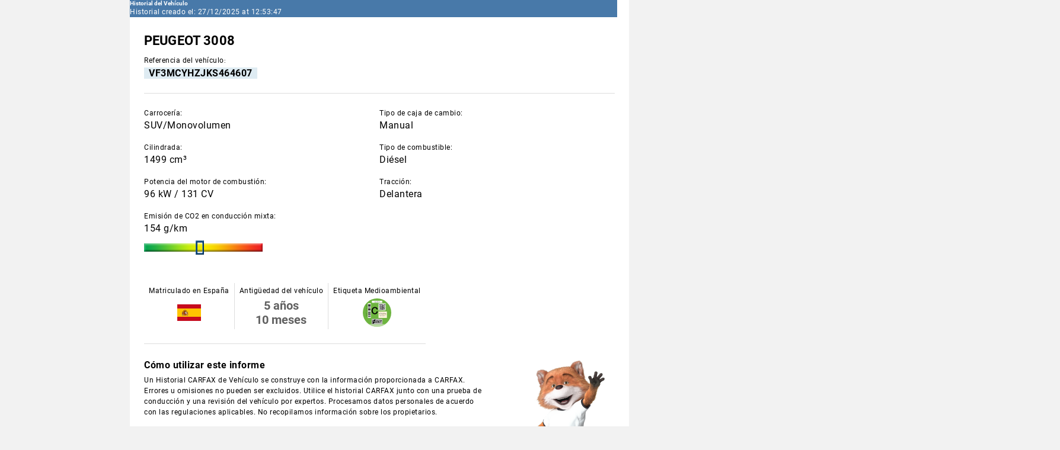

--- FILE ---
content_type: text/html
request_url: https://was.carfax.eu/icr/?dealer=1100093348&vinreg=VF3MCYHZJKS464607&checksum=148d30e85d413eb44ddc761b34e66754
body_size: 13605
content:
<!DOCTYPE html>
<html xmlns="http://www.w3.org/1999/xhtml" lang="es">
<head>
    <meta charset="UTF-8">
    <meta name="viewport" content="width=device-width, initial-scale=1.0">
    
    <title>Historial CARFAX del Vehículo - PEUGEOT 3008 - VF3MCYHZJKS464607</title>
<meta content="VHR_EU_V55" name="generator">
<meta content="Copyright © 2025 by CARFAX Europe GmbH. All rights reserved. Patents pending." name="copyright">
<meta content="CARFAX Europe GmbH" name="author">
<meta name="robots" content="noindex">
<meta content="coche usado, VIN, número de chásis, búsqueda de coche de ocasión, vehículo usado, número de bastidor, búsqueda de VIN, vehículo, historial del coche, historrial del vehículo, comprobar VIN, historial del automóvil, búsqueda de número VIN, búsqueda papeles del coche, historial del auto, carfax, hitos del coche, comprobar hitos históricos coche, carfax europe, carfax eu, importar estados unidos, importar coche desde estados unidos, coche estados unidos, importar coche, coches importación estados unidos, comprar coche estados unidos, comprar coche usado suecia, comprar coche usado alemania, comprar coche, historial mantenimiento" name="keywords">
<meta content="width=device-width, initial-scale=1" name="viewport">
<meta content="El informe CARFAX reduce el riesgo en la compra de un vehículo de ocasión para que usted pueda comprar con más confianza" name="description">
    <link href="https://falkor-static.prod.carfax.eu/static/2025-12-16T13-57-36-01-00/css/falkor.css" rel="stylesheet" type="text/css">
<link href="https://falkor-static.prod.carfax.eu/static/2025-12-16T13-57-36-01-00/css/style.css" rel="stylesheet" type="text/css">
<link href="https://falkor-static.prod.carfax.eu/static/2025-12-16T13-57-36-01-00/css/rstyle.css" rel="stylesheet" type="text/css">
<link href="https://falkor-static.prod.carfax.eu/static/2025-12-16T13-57-36-01-00/css/style_custom.css" rel="stylesheet" type="text/css">
<link href="https://falkor-static.prod.carfax.eu/static/2025-12-16T13-57-36-01-00/css/rstyle_custom.css" rel="stylesheet" type="text/css">
<link href="https://falkor-static.prod.carfax.eu/static/2025-12-16T13-57-36-01-00/css/style_print.css" media="print" rel="stylesheet" type="text/css">
<link href="https://falkor-static.prod.carfax.eu/static/2025-12-16T13-57-36-01-00/css/font-awesome.cfe.css" rel="stylesheet" type="text/css">
<link href="https://falkor-static.prod.carfax.eu/static/2025-12-16T13-57-36-01-00/css/event-indicators.css" rel="stylesheet" type="text/css">
<link href="https://falkor-static.prod.carfax.eu/static/2025-12-16T13-57-36-01-00/css/damage-section.css" rel="stylesheet" type="text/css">
<link href="https://falkor-static.prod.carfax.eu/static/2025-12-16T13-57-36-01-00/css/mileage-graph.css" rel="stylesheet" type="text/css">
<link href="https://falkor-static.prod.carfax.eu/static/2025-12-16T13-57-36-01-00/css/technical-details.css" rel="stylesheet" type="text/css">
<link href="https://falkor-static.prod.carfax.eu/static/2025-12-16T13-57-36-01-00/css/image-carfox.css" rel="stylesheet" type="text/css">
<link href="https://falkor-static.prod.carfax.eu/static/2025-12-16T13-57-36-01-00/css/vehicle-descriptors.css" rel="stylesheet" type="text/css">
<link href="https://falkor-static.prod.carfax.eu/static/2025-12-16T13-57-36-01-00/css/header-v2.css" rel="stylesheet" type="text/css">
<link href="https://falkor-static.prod.carfax.eu/static/2025-12-16T13-57-36-01-00/css/vehicle-identification-v2.css" rel="stylesheet" type="text/css">
<link href="https://falkor-static.prod.carfax.eu/static/2025-12-16T13-57-36-01-00/css/quick-check.css" rel="stylesheet" type="text/css">
<link href="https://falkor-static.prod.carfax.eu/static/2025-12-16T13-57-36-01-00/css/owners-section.css" rel="stylesheet" type="text/css">
<link href="https://falkor-static.prod.carfax.eu/static/2025-12-16T13-57-36-01-00/css/history.css" rel="stylesheet" type="text/css">
<link href="https://falkor-static.prod.carfax.eu/static/2025-12-16T13-57-36-01-00/css/missing-data-popup.css" rel="stylesheet" type="text/css">
<link href="https://falkor-static.prod.carfax.eu/static/2025-12-16T13-57-36-01-00/css/survey.css" rel="stylesheet" type="text/css">
<link href="https://falkor-static.prod.carfax.eu/static/2025-12-16T13-57-36-01-00/css/report-disclaimer.css" rel="stylesheet" type="text/css">
<link href="https://falkor-static.prod.carfax.eu/static/2025-12-16T13-57-36-01-00/css/new-summary.css" rel="stylesheet" type="text/css">
<link href="https://falkor-static.prod.carfax.eu/static/2025-12-16T13-57-36-01-00/css/maintenance.css" rel="stylesheet" type="text/css">
<link rel="shortcut icon" type="image/x-icon" href="https://falkor-static.prod.carfax.eu/static/2025-12-16T13-57-36-01-00/images/layout/favicon.ico">
    <script src="https://falkor-static.prod.carfax.eu/static/2025-12-16T13-57-36-01-00/javascript/vhr.js"></script>
<script src="https://falkor-static.prod.carfax.eu/static/2025-12-16T13-57-36-01-00/javascript/dashboard.js"></script>
<script src="https://falkor-static.prod.carfax.eu/static/2025-12-16T13-57-36-01-00/javascript/dppx.js"></script>
<script>
    /*
    <![CDATA[*/
    function bootstrap() {
        js_init();
        initDashboard();
        dppxInit();
    }//]]>
</script>
<script>
    /*<![CDATA[*/
    let VHR_SECTION_ICONS = {
        collapse: `<img src="https://falkor-static.prod.carfax.eu/static/2025-12-16T13-57-36-01-00/images-svg/accordions/arrow_up.svg" alt="arrow_up">`,
        expand: `<img src="https://falkor-static.prod.carfax.eu/static/2025-12-16T13-57-36-01-00/images-svg/accordions/arrow_down.svg" alt="arrow_down">`
    };

    let VHR_DAMAGE_SECTION_ICONS = {
        collapse: `<img src="https://falkor-static.prod.carfax.eu/static/2025-12-16T13-57-36-01-00/images-svg/accordions/damage-section-sublevel/arrow_up_blue.svg" alt="arrow_up">`,
        expand: `<img src="https://falkor-static.prod.carfax.eu/static/2025-12-16T13-57-36-01-00/images-svg/accordions/damage-section-sublevel/arrow_down_blue.svg" alt="arrow_down">`
    };

    function isElementVisible(el) {
        return el.style.display !== 'none';
    }

    function showElement(el) {
        el.style.display = 'block';
    }

    function hideElement(el) {
        el.style.display = 'none';
    }

    function getWindowEventName() {
        return window.addEventListener ? 'addEventListener' : 'attachEvent';
    }

    function vhrSectionToggle(contentElement, navElement, vhrSectionIcons) {
        if (isElementVisible(contentElement)) {
            hideElement(contentElement);
            navElement.innerHTML = vhrSectionIcons.expand;
            addClass(navElement, 'collapsed');
        } else {
            showElement(contentElement);
            navElement.innerHTML = vhrSectionIcons.collapse;
            removeClass(navElement, 'collapsed');
        }
    }

    function vhrSectionToggleDelegate(contentElement, navElement, vhrSectionIcons) {
        return function () {
            vhrSectionToggle(contentElement, navElement, vhrSectionIcons);
        }
    }

    function getCorrespondingIndicatorId(target) {
        return target.id.toString().split('_');
    }

    function vhrInit() {
        initSections();
        arrangeHighlightBoxes();
        initDamageSectionRows();
    }

    function initSections() {
        let windowEventName = getWindowEventName();
        let sections = document.querySelectorAll('div.vhr-scope.section');
        for (let i = 0; i < sections.length; i++) {
            let section = sections[i];
            let content = section.querySelector('div[class^="section-content"]');
            let nav = section.querySelector('span.section-nav');

            if (content && nav) {
                nav.innerHTML = VHR_SECTION_ICONS.collapse;
                let header = section.querySelector('div.section-header');
                header[windowEventName]('click', vhrSectionToggleDelegate(content, nav, VHR_SECTION_ICONS), false);
            }
        }
    }

    function arrangeHighlightBoxes() {
        let boxes = document.querySelectorAll('div.div4');
        let numberOfBoxes = boxes.length;

        if (numberOfBoxes !== 4) {
            setClassesFor3Columns(boxes);
        } else {
            setClassesFor4AndMoreColumns(boxes);
        }
    }

    function initDamageSectionRows() {
        let windowEventName = getWindowEventName();
        let rows = document.querySelectorAll('.damage-content > div.toggle-row');
        for (let i = 0; i < rows.length; i++) {
            let row = rows[i];
            let content = row.querySelector('div.toggle-row-content');
            let nav = row.querySelector('span.toggle-row-nav');

            if (content && nav) {
                nav.innerHTML = VHR_DAMAGE_SECTION_ICONS.collapse;
                let header = row.querySelector('div.toggle-row-header');
                header[windowEventName]('click', vhrSectionToggleDelegate(content, nav, VHR_DAMAGE_SECTION_ICONS), false);
                if (i === rows.length) {
                    vhrSectionToggle(content, nav, VHR_DAMAGE_SECTION_ICONS);
                }
            }
        }
    }

    function setClassesFor3Columns(boxes) {
        for (let i = 0; i < boxes.length; i++) {
            boxes[i].classList.add('cols-3');

            if (i > 0) {
                if (i % 2 === 0) {
                    boxes[i].classList.add('r-n-limit-1');
                    boxes[i].classList.add('nl-limit-1');
                    boxes[i].classList.add('c-n-limit-3');
                    boxes[i].classList.add('c-n');
                    boxes[i].classList.add('r-n-limit-2');
                    boxes[i].classList.add('nl-limit-2');

                    if (i > 3) {
                        boxes[i].classList.add('r-n-limit-3');
                        boxes[i].classList.add('r-n');
                    }
                } else {
                    boxes[i].classList.add('c-n-limit-2');
                    boxes[i].classList.add('r-n-limit-1');
                    boxes[i].classList.add('nl-limit-1');

                    if (i > 2) {
                        boxes[i].classList.add('r-n-limit-2');
                        boxes[i].classList.add('r-n-limit-3');
                        boxes[i].classList.add('nl-limit-3');
                        boxes[i].classList.add('nl');
                        boxes[i].classList.add('r-n');
                    } else {
                        boxes[i].classList.add('c-n-limit-3');
                        boxes[i].classList.add('c-n');
                    }
                }
            }
        }
    }

    function setClassesFor4AndMoreColumns(boxes) {
        for (let i = 0; i < boxes.length; i++) {
            if (i > 0) {
                if (i % 2 === 0) {
                    boxes[i].classList.add('r-n-limit-1');
                    boxes[i].classList.add('nl-limit-1');
                    boxes[i].classList.add('r-n-limit-2');
                    boxes[i].classList.add('nl-limit-2');
                    boxes[i].classList.add('c-n-limit-3');
                    boxes[i].classList.add('c-n');
                } else {
                    boxes[i].classList.add('r-n-limit-1');
                    boxes[i].classList.add('nl-limit-1');
                    boxes[i].classList.add('c-n-limit-2');
                    boxes[i].classList.add('c-n');

                    if (i > 2) {
                        boxes[i].classList.add('r-n-limit-2');
                        boxes[i].classList.add('r-n-limit-3');
                        boxes[i].classList.add('nl-limit-3');
                    } else {
                        boxes[i].classList.add('c-n-limit-3');
                    }
                }
            }
        }
    }

    function servePopup(id, func, elem) {
        let item = document.getElementById(id);
        obj = new Popup(item);
        if (typeof (obj[func]) == 'function') {
            return obj[func](elem);
        }
        return false;
    }

    let prefix = window.addEventListener ? '' : 'on';
    let windowEventName = getWindowEventName();
    window[windowEventName](prefix + 'load', vhrInit, false);

    //]]>
</script>

<script>(window.BOOMR_mq=window.BOOMR_mq||[]).push(["addVar",{"rua.upush":"false","rua.cpush":"false","rua.upre":"false","rua.cpre":"false","rua.uprl":"false","rua.cprl":"false","rua.cprf":"false","rua.trans":"","rua.cook":"false","rua.ims":"false","rua.ufprl":"false","rua.cfprl":"false","rua.isuxp":"false","rua.texp":"norulematch","rua.ceh":"false","rua.ueh":"false","rua.ieh.st":"0"}]);</script>
                              <script>!function(e){var n="https://s.go-mpulse.net/boomerang/";if("False"=="True")e.BOOMR_config=e.BOOMR_config||{},e.BOOMR_config.PageParams=e.BOOMR_config.PageParams||{},e.BOOMR_config.PageParams.pci=!0,n="https://s2.go-mpulse.net/boomerang/";if(window.BOOMR_API_key="F2D3D-TS6D8-ZMZRW-S7A72-ZBK8V",function(){function e(){if(!o){var e=document.createElement("script");e.id="boomr-scr-as",e.src=window.BOOMR.url,e.async=!0,i.parentNode.appendChild(e),o=!0}}function t(e){o=!0;var n,t,a,r,d=document,O=window;if(window.BOOMR.snippetMethod=e?"if":"i",t=function(e,n){var t=d.createElement("script");t.id=n||"boomr-if-as",t.src=window.BOOMR.url,BOOMR_lstart=(new Date).getTime(),e=e||d.body,e.appendChild(t)},!window.addEventListener&&window.attachEvent&&navigator.userAgent.match(/MSIE [67]\./))return window.BOOMR.snippetMethod="s",void t(i.parentNode,"boomr-async");a=document.createElement("IFRAME"),a.src="about:blank",a.title="",a.role="presentation",a.loading="eager",r=(a.frameElement||a).style,r.width=0,r.height=0,r.border=0,r.display="none",i.parentNode.appendChild(a);try{O=a.contentWindow,d=O.document.open()}catch(_){n=document.domain,a.src="javascript:var d=document.open();d.domain='"+n+"';void(0);",O=a.contentWindow,d=O.document.open()}if(n)d._boomrl=function(){this.domain=n,t()},d.write("<bo"+"dy onload='document._boomrl();'>");else if(O._boomrl=function(){t()},O.addEventListener)O.addEventListener("load",O._boomrl,!1);else if(O.attachEvent)O.attachEvent("onload",O._boomrl);d.close()}function a(e){window.BOOMR_onload=e&&e.timeStamp||(new Date).getTime()}if(!window.BOOMR||!window.BOOMR.version&&!window.BOOMR.snippetExecuted){window.BOOMR=window.BOOMR||{},window.BOOMR.snippetStart=(new Date).getTime(),window.BOOMR.snippetExecuted=!0,window.BOOMR.snippetVersion=12,window.BOOMR.url=n+"F2D3D-TS6D8-ZMZRW-S7A72-ZBK8V";var i=document.currentScript||document.getElementsByTagName("script")[0],o=!1,r=document.createElement("link");if(r.relList&&"function"==typeof r.relList.supports&&r.relList.supports("preload")&&"as"in r)window.BOOMR.snippetMethod="p",r.href=window.BOOMR.url,r.rel="preload",r.as="script",r.addEventListener("load",e),r.addEventListener("error",function(){t(!0)}),setTimeout(function(){if(!o)t(!0)},3e3),BOOMR_lstart=(new Date).getTime(),i.parentNode.appendChild(r);else t(!1);if(window.addEventListener)window.addEventListener("load",a,!1);else if(window.attachEvent)window.attachEvent("onload",a)}}(),"".length>0)if(e&&"performance"in e&&e.performance&&"function"==typeof e.performance.setResourceTimingBufferSize)e.performance.setResourceTimingBufferSize();!function(){if(BOOMR=e.BOOMR||{},BOOMR.plugins=BOOMR.plugins||{},!BOOMR.plugins.AK){var n=""=="true"?1:0,t="",a="clmnd7qx2w5m62kpzdfa-f-2c0e26e63-clientnsv4-s.akamaihd.net",i="false"=="true"?2:1,o={"ak.v":"39","ak.cp":"1683162","ak.ai":parseInt("1087010",10),"ak.ol":"0","ak.cr":8,"ak.ipv":4,"ak.proto":"h2","ak.rid":"93ab531b","ak.r":51095,"ak.a2":n,"ak.m":"dsca","ak.n":"essl","ak.bpcip":"18.216.209.0","ak.cport":39776,"ak.gh":"23.215.214.239","ak.quicv":"","ak.tlsv":"tls1.3","ak.0rtt":"","ak.0rtt.ed":"","ak.csrc":"-","ak.acc":"","ak.t":"1766836426","ak.ak":"hOBiQwZUYzCg5VSAfCLimQ==cbAaWThQcQi+mJZjNVh1OtjAFWsIf+ZkfTBz+bNTTT8a7KM/IKB95dhnpgD8LT5BKrmvu5ItftJyzTQcO2SRUEIPyKzYjmX0RvNdGIC+/huXd8dP3r3kcMdc5XN04Ph5SbvZdO7Y2OvPqzphXcOe1ZF4IdkVlZGCe3ThoywikGuWYcf8yd5y9IxDH7amakBNbj20jQVagykZsuR6vawUZGQ1hvJDdhxcLAzoOcZ8HelT80ep7rKLidHOiZFITJnl3+3V2yzGqqv4/Ade4CAy8RoGwptgLRIa4LxSCst8zJArCz8xhpjizSypaIweZQfOpmz99kGIhDU1YAFixRqC4Ve31Pu0KJPZyALnmQ1i68rT482tw4YG8TqZJHwPCx+O3Et1dJf2qxgT49fAylFJb7mozTHD5UlBCYNSWkSGgo0=","ak.pv":"3","ak.dpoabenc":"","ak.tf":i};if(""!==t)o["ak.ruds"]=t;var r={i:!1,av:function(n){var t="http.initiator";if(n&&(!n[t]||"spa_hard"===n[t]))o["ak.feo"]=void 0!==e.aFeoApplied?1:0,BOOMR.addVar(o)},rv:function(){var e=["ak.bpcip","ak.cport","ak.cr","ak.csrc","ak.gh","ak.ipv","ak.m","ak.n","ak.ol","ak.proto","ak.quicv","ak.tlsv","ak.0rtt","ak.0rtt.ed","ak.r","ak.acc","ak.t","ak.tf"];BOOMR.removeVar(e)}};BOOMR.plugins.AK={akVars:o,akDNSPreFetchDomain:a,init:function(){if(!r.i){var e=BOOMR.subscribe;e("before_beacon",r.av,null,null),e("onbeacon",r.rv,null,null),r.i=!0}return this},is_complete:function(){return!0}}}}()}(window);</script></head>
<body onload="bootstrap()">
<a id="top"></a>
<div class="page">
    <div class="page-frame">
        
            



<script>
    var ICONS = {
        collapse: `<img src="https://falkor-static.prod.carfax.eu/static/2025-12-16T13-57-36-01-00/images-svg/accordions/arrow_down_black.svg" alt="arrow_down">`,
        expand: `<img src="https://falkor-static.prod.carfax.eu/static/2025-12-16T13-57-36-01-00/images-svg/accordions/arrow_up_black.svg" alt="arrow_up">`
    };
    var blacklistPopupExpanded = true;

    function toggleBlacklistPopup() {
        blacklistPopupExpanded = !blacklistPopupExpanded;
        document.getElementById('blacklist-popup-description').style['display'] = blacklistPopupExpanded ? '' : 'none';
        document.getElementById('blacklist-popup-description-placeholder').style['display'] = blacklistPopupExpanded ? '' : 'none';
        document.getElementById('blacklist-toggle-icon').innerHTML = blacklistPopupExpanded ? ICONS.expand : ICONS.collapse;
    }
</script>
        
        
        
            <div id="dashboard" onclick="dismissDashboard() "
     class="initially-display-none dashboard-header">
    <div class="dashboard-header-nav float-right">
        <span title="close" id="dashboard-nav" class="section-nav">
            <img src="https://falkor-static.prod.carfax.eu/static/2025-12-16T13-57-36-01-00/images-svg/green-bar/close_white.svg"
                 alt="Cerrar">
        </span>
    </div>
    <h3 class="dashboard-header-left">
        <span
            class="display-inline-on-div4-4 display-none-on-div4-3 display-none-on-div4-2 display-none-on-div4-1">Historial CARFAX del Vehículo - VF3MCYHZJKS464607</span>
        <span
            class="display-none-on-div4-4 display-inline-on-div4-3 display-inline-on-div4-2 display-none-on-div4-1">CARFAX - VF3MCYHZJKS464607</span>
        <span
            class="display-none-on-div4-4 display-none-on-div4-3 display-none-on-div4-2 display-inline-on-div4-1">VF3MCYHZJKS464607</span>
    </h3>
    <div class="clear_all"><br class="cb"></div>
</div>

        
        <div role="main" class="vhr">
            
                <div class="report-header-v2">
    <div class="logo-v2">
        <img src="https://falkor-static.prod.carfax.eu/static/2025-12-16T13-57-36-01-00/images-svg/logo-v2.svg"
             alt="Logotipo de CARFAX"
             title="">
    </div>
    <div class="report-title">
        <div class="report-name-v2">
            <div class="report-name-v2-wrapper">
                <span class="report-name-v2">Historial del Vehículo</span>
            </div>
        </div>

        <div class="report-date-v2">
            <div class="report-date-v2-wrapper non-print-display">
                <span class="report-date-v2">Historial creado el: 27/12/2025 at 12:53:47</span>
            </div>
        </div>
    </div>
</div>
            
            
                <div class="vdds-box-v2 vhr-scope">
    <div class="make-model-year-wrapper">
        <span class="make-model-year">PEUGEOT 3008 </span>
    </div>
    <div class="vehicle-identification">
        <div class="vehicle-reference">
            <div class="label-wrapper">
                <span class="label">Referencia del vehículo</span>:
            </div>
            <div class="value-wrapper">
                <span class="value">VF3MCYHZJKS464607</span>
            </div>
        </div>
        
    </div>
    <div class="dashboard-trigger" id="dashboard_trigger">
    </div>
</div>

            
            <div class="top-bar flex">
                
                
                    <div class="vehicle-descriptors">
    <div class="descriptors-grid">
        
            
                <div class="vehicle-descriptor">
    <div class="label-wrapper">
        <span class="label">Carrocería</span>:
    </div>
    <div class="value-wrapper">
        <span class="value">SUV/Monovolumen</span>
    </div>
    
    
</div>
            
                <div class="vehicle-descriptor">
    <div class="label-wrapper">
        <span class="label">Tipo de caja de cambio</span>:
    </div>
    <div class="value-wrapper">
        <span class="value">Manual</span>
    </div>
    
    
</div>
            
        
            
                <div class="vehicle-descriptor">
    <div class="label-wrapper">
        <span class="label">Cilindrada</span>:
    </div>
    
    <div class="value-wrapper">
        <span class="value">1499 cm³</span>
    </div>
    
</div>
            
                <div class="vehicle-descriptor">
    <div class="label-wrapper">
        <span class="label">Tipo de combustible</span>:
    </div>
    <div class="value-wrapper">
        <span class="value">Diésel</span>
    </div>
    
    
</div>
            
        
            
                <div class="vehicle-descriptor">
    <div class="label-wrapper">
        <span class="label">Potencia del motor de combustión</span>:
    </div>
    
    
    <div class="value-wrapper">
        <span class="value">96 kW / 131 CV</span>
    </div>
</div>
            
                <div class="vehicle-descriptor">
    <div class="label-wrapper">
        <span class="label">Tracción</span>:
    </div>
    <div class="value-wrapper">
        <span class="value">Delantera</span>
    </div>
    
    
</div>
            
        
    </div>
    <div class="emission-wrapper">
        <div class="emission">
    <div class="label-wrapper">
        <span class="label">Emisión de CO2 en conducción mixta</span>:
    </div>
    <div class="value-wrapper">
        <span class="value">154 g/km</span>
    </div>
    <div class="co2-v2">
        <img class="co2-v2-bar" src="https://falkor-static.prod.carfax.eu/static/2025-12-16T13-57-36-01-00/images/layout/co2bar/co2.png"
             alt="Indicador cuadrado transparente"
             title="">
        <img class="co2-v2-ptr"
             style="left: 39.26%"
             src="https://falkor-static.prod.carfax.eu/static/2025-12-16T13-57-36-01-00/images/layout/co2bar/co2_ptr.png"
             alt="Indicador cuadrado transparente"
             title="">
    </div>
</div>
    </div>
    <div class="non-print-display">
        
    </div>
</div>
                
                
                    <div class="non-screen-display carfox-main-v2">
    <div class="carfox-main div3">

        
    </div>
</div>

                
                
            </div>
            <div class="clear_all">
                <br class="clear">
            </div>

            
                <div class="new-summary">
    <div class="elements-container">
        
            <div class="box">
    <div class="content">
        <div class="label-wrapper">Matriculado en España</div>
        <img alt="España Bandera del país"
             class="country-flag"
             src="https://falkor-static.prod.carfax.eu/static/2025-12-16T13-57-36-01-00/images-svg/flags/flag_es.svg">
    </div>
</div>
        
            <div class="box">
    <div class="content">
        <div class="label-wrapper">Antigüedad del vehículo</div>
        <div class="value-wrapper">
            <div class="vehicle-age">
                <div>5 años</div>
                <div>10 meses</div>
            </div>
        </div>
    </div>
</div>

        
            <div class="box">
    <div class="content">
        <div class="label-wrapper">Etiqueta Medioambiental</div>
        <img class="environmental-sticker" src="https://falkor-static.prod.carfax.eu/static/2025-12-16T13-57-36-01-00/images-svg/box/emission-sticker/dgt_eco_sticker_C.svg"
             alt="Etiqueta Medioambiental">
    </div>
</div>

        
    </div>
    <div class="clear_all"><br class="cb"></div>
</div>
            
            
                <div class="report-disclaimer">
    <div>
        <div class="image" id="disclaimer-image-wrapper">
            <img src="https://falkor-static.prod.carfax.eu/static/2025-12-16T13-57-36-01-00/images/layout/carfox_disclaimer.png"
                 alt="Zorro levantando la mano para llamar la atención">
        </div>
        <div class="label-wrapper" id="disclaimer-label-wrapper">
            <span class="label">Cómo utilizar este informe</span>
        </div>
        <div class="value-wrapper" id="disclaimer-value-wrapper">
            <span class="value">Un Historial CARFAX de Vehículo se construye con la información proporcionada a CARFAX. Errores u omisiones no pueden ser excluidos. Utilice el historial CARFAX junto con una prueba de conducción y una revisión del vehículo por expertos. Procesamos datos personales de acuerdo con las regulaciones aplicables. No recopilamos información sobre los propietarios.</span>
        </div>
    </div>
</div>

<script>
    window.addEventListener("DOMContentLoaded", () => adjustDisclaimerSize());
    window.addEventListener("resize", () => adjustDisclaimerSize());

    function adjustDisclaimerSize() {
        const labelTextHigh = document.getElementById("disclaimer-label-wrapper").offsetHeight;
        const disclaimerTextHigh = document.getElementById("disclaimer-value-wrapper").offsetHeight;
        document.getElementById("disclaimer-image-wrapper").style.minHeight = labelTextHigh + disclaimerTextHigh + "px";
    }
</script>

            
            
                <div class="section vhr-scope">
    <a href="#section-a-permanent" id="section-a-permanent" aria-label="Problem check label">
    </a>
    <div class="section-header">
        <div class="section-header-nav">
            <span class="section-nav" id="section-nav-permanent"></span>
        </div>
        <h2 class="section-header-left-v2">
            <span>Comprobación rápida</span>
        </h2>
    </div>
    <div class="section-content risk-overview-content" id="section-content-permanent">
        <div class="risk-overview-items">
            <div class="row">
                <div class="cell max-width">
                    <div class="title-description">
                        <h3>Kilometraje</h3>
                        
                        <div class="message">El kilometraje registrado mantiene una progresión lógica.</div>
                    </div>
                </div>
                <div class="cell">
                    <div class="status risk-status-text" style="background-color: #2E7D321A">
                        <div class="risk-status-icon" style="background-color: #2E7D32"></div>
                        <span class="desktop-and-print-only">Sin incidencias registradas</span>
                    </div>
                </div>
            </div>
            <div class="row">
                <div class="cell max-width">
                    <div class="title-description">
                        <h3>Robado</h3>
                        
                        <div class="message">No registrado como robado</div>
                    </div>
                </div>
                <div class="cell">
                    <div class="status risk-status-text" style="background-color: #2E7D321A">
                        <div class="risk-status-icon" style="background-color: #2E7D32"></div>
                        <span class="desktop-and-print-only">Sin incidencias registradas</span>
                    </div>
                </div>
            </div>
            <div class="row">
                <div class="cell max-width">
                    <div class="title-description">
                        <h3>Verificación de identidad</h3>
                        
                        <div class="message">No registrado como desguazado</div>
                    </div>
                </div>
                <div class="cell">
                    <div class="status risk-status-text" style="background-color: #2E7D321A">
                        <div class="risk-status-icon" style="background-color: #2E7D32"></div>
                        <span class="desktop-and-print-only">Sin incidencias registradas</span>
                    </div>
                </div>
            </div>
            <div class="row">
                <div class="cell max-width">
                    <div class="title-description">
                        <h3>Importado</h3>
                        
                        <div class="message">No registrado como importado</div>
                    </div>
                </div>
                <div class="cell">
                    <div class="status risk-status-text" style="background-color: #2E7D321A">
                        <div class="risk-status-icon" style="background-color: #2E7D32"></div>
                        <span class="desktop-and-print-only">Sin incidencias registradas</span>
                    </div>
                </div>
            </div>
            <div class="row">
                <div class="cell max-width">
                    <div class="title-description">
                        <h3>Taxi</h3>
                        
                        <div class="message">No usado como taxi</div>
                    </div>
                </div>
                <div class="cell">
                    <div class="status risk-status-text" style="background-color: #2E7D321A">
                        <div class="risk-status-icon" style="background-color: #2E7D32"></div>
                        <span class="desktop-and-print-only">Sin incidencias registradas</span>
                    </div>
                </div>
            </div>
            <div class="row">
                <div class="cell max-width">
                    <div class="title-description">
                        <h3>Chasis</h3>
                        
                        <div class="message">No se ha registrado ninguna modificación</div>
                    </div>
                </div>
                <div class="cell">
                    <div class="status risk-status-text" style="background-color: #2E7D321A">
                        <div class="risk-status-icon" style="background-color: #2E7D32"></div>
                        <span class="desktop-and-print-only">Sin incidencias registradas</span>
                    </div>
                </div>
            </div>
        </div>
        <div class="risk-glossary mobile-only">
            <div class="risk-glossary-item risk-status-text">
                <div class="risk-status-icon" style="background-color: #2E7D32"></div>
                <span>No hay problemas detectados o reportados</span>
            </div>
            
            
            
        </div>
    </div>
</div>
            
            
            
            
            
                <div style="display: none">
    <div id="section-content-extras"></div>
    <div id="section-nav-extras"></div>
</div>

            
            
            
                <div class="section vhr-scope damage-section">
    <a href="#section-a-damage" id="section-a-damage" aria-label="Damage Overview label">
    </a>
    <div class="section-header">
        <div class="section-header-nav float-right">
            <span id="section-nav-damage" class="section-nav"></span>
        </div>
        <h2 class="section-header-left">
            <span>Resumen de daños</span>
        </h2>
    </div>
    <div class="section-content damage-content" id="section-content-damage">
        <div class="no-damage-message-box-parent">
            <div class="no-damage-message-box-child">
                <div class="no-damage-message">
                    <div class="no-damage-image-container">
                        <img src="https://falkor-static.prod.carfax.eu/static/2025-12-16T13-57-36-01-00/images-svg/damage/damage-empty.svg"
                             alt="Marca de verificación verde">
                    </div>
                    <div class="no-damage-text-container">
                        <h4>No se han notificado daños a CARFAX</h4>
                        <span>Por favor, tener en cuenta que no todos los daños o accidentes son reportados a CARFAX.</span>
                    </div>
                </div>
            </div>
        </div>
    </div>
</div>

            
            
            
                <script src="https://falkor-static.prod.carfax.eu/static/2025-12-16T13-57-36-01-00/javascript/mileage-graph/chart.js@4.5.0.min.js"></script>
<script src="https://falkor-static.prod.carfax.eu/static/2025-12-16T13-57-36-01-00/javascript/mileage-graph/chartjs-adapter-date-fns@2.0.0.bundle.min.js"></script>
<script src="https://cdn.jsdelivr.net/npm/chartjs-plugin-annotation"></script>
<div class="section vhr-scope">
    <a href="#section-a-mileage" id="section-a-mileage" aria-label="Verificación del kilometraje">
    </a>
    <div class="section-header">
        <div class="section-header-nav float-right">
            <span id="section-nav-mileage" class="section-nav"></span>
        </div>
        <h3 class="section-header-left">
            <span>Verificación del kilometraje</span>
        </h3>
    </div>
    
    <div class="section-content section-mileage-graph">
        <div id="graph" class="graph">
            <div class="mileage-graph-navigator">
                <div class="mileage-graph-left-nav-btn">
                    <button id="mileage-graph-previous-element-button"
                            class="mileage-graph-navigator-disabled-left-button"
                            onclick="selectPreviousElement()" aria-label="Flecha izquierda">
                    </button>
                </div>
                <div class="text-style-standard date-mileage">
                    <div class="date-section">
                        <p class="label">Fecha</p>
                        <p class="value" id="elementDate"></p>
                    </div>
                    <div class="mileage-section">
                        <p class="label">Kilometraje</p>
                        <p class="value" id="elementMileage"></p>
                    </div>
                </div>
                <div class="mileage-graph-right-nav-btn">
                    <button id="mileage-graph-next-element-button" class="mileage-graph-navigator-disabled-right-button"
                            onclick="selectNextElement()" aria-label="Flecha derecha">
                    </button>
                </div>
            </div>
            <div class="chart-container">
                    <canvas id="mileage-chart"
                            role="img" aria-label="Gráfico de kilometraje">
                    </canvas>
            </div>
        </div>
        
        <div>
            <div class="mileage-no-issue-parent">
                <div class="mileage-no-issue-child">
                    <div class="mileage-graph-message-inside-box">
                        <div class="mileage-graph-message-inside-box-text">
                            <div class="icon">
                                <img src="https://falkor-static.prod.carfax.eu/static/2025-12-16T13-57-36-01-00/images-svg/judgment-icons/check_circle_filled.svg"
                                     alt="Marca de verificación verde">
                            </div>
                            <div>
                                <span class="status">Sin incidencias registradas: </span>
                                <span>Las lecturas de kilometraje reportadas mantienen una progresión lógica y no hay indicios de manipulación. No obstante, siempre recomendamos cuestionar críticamente el kilometraje. Por ejemplo, verificar los signos de desgaste, el número de cambios de aceite o la media anual de kilómetros recorridos.</span>
                            </div>
                        </div>
                    </div>
                </div>
            </div>
            <div class="clear_all"><br class="cb"></div>
        </div>
        
    </div>
</div>



<script>

    /*<![CDATA[*/
    const viewModel = {"mileageData":[{"x":1580428800000,"y":0,"parsedDate":"31\/1\/2020","parsedMileage":"0 km"},{"x":1709683200000,"y":68069,"parsedDate":"6\/3\/2024","parsedMileage":"68.069 km"}],"referencedMileageData":[],"mileageReadingAnalysis":null,"localeLanguage":"es","isZeroMileagePointEnabled":true,"survey":{"vinreg":"d71889063a0ae0e91c5b9081ec77bcc9263453c123e76fb87b819bbde399c211","customerLocation":null,"reportLocation":"ES","surveyEnabled":true,"gtmEnabled":false},"averageMileage":null,"lastOdometerReading":{"reading":"68.069","occurredOn":"6\/3\/2024"},"displayMileageSummary":false,"averageMileageReference":null};

    const mileageData = [{"x":1580428800000,"y":0,"parsedDate":"31\/1\/2020","parsedMileage":"0 km"},{"x":1709683200000,"y":68069,"parsedDate":"6\/3\/2024","parsedMileage":"68.069 km"}];
    const referencedMileageData = [];
    const numberOfMileageReadings = 2;

    const blueColor = 'rgba(11, 100, 160, 1)';
    const whiteColor = 'rgba(255, 255, 255)';
    let color = blueColor;

    const ctx = document.getElementById('mileage-chart');
    let activeElementIndex = numberOfMileageReadings - 1;

    const threePercent = 0.03;
    const zeroKm = 0;
    const stepSize = 10_000;

    const isZeroMileagePointGenerated = mileageData[0].y === zeroKm && !viewModel.zeroMileagePointEnabled;
    const xMin = mileageData[0].x;
    const xMax = mileageData[mileageData.length - 1].x;
    const marginForXAxis = getMarginForXAxis();
    const minDate = getMinDate();
    const maxDate = getMaxDate();
    const minOdometerReading = getRoundedFirstOdometerReading();
    const maxOdometerReading = getRoundedMaxOdometerReading();
    const localeLanguage = getLocalLanguage();
    const graph = document.getElementById("graph");
    const printGraph = document.createElement('img');
    const grayColor = '#4d4d4d';
    const mileageGraphIndex = 1;
    const verticalLineIndex = 2;
    printGraph.alt = "";
    printGraph.id = "chart-image-for-print-only";
    graph.appendChild(printGraph)

    const afterRenderPlugin = {
        id: 'afterRenderPlugin',
        afterRender(chart, args, options) {
            printGraph.src = mileageChart.toBase64Image();
        }
    }

    const afterDrawPlugin = {
        id: 'afterDrawPlugin',
        afterDraw(chart, args, options) {
            drawYearPointersOnXAxis(chart);
            drawTitleOnYAxis(chart);
            const activeMileageGraph = getActiveMileageGraph(chart)
            if (activeMileageGraph.length) {
                redrawTooltipVerticalLine(chart);
                if (activeMileageGraph.index !== activeElementIndex) {
                    calculateNavigatorInfo(chart);
                }
                calculateNavigatorButtonsStyle();
            }
        }
    }

    const afterInitPlugin = {
        id: 'afterInitPlugin',
        afterInit(chart, args, options) {
                setTimeout(() => {
                    disableZeroMileagePoint();
                    selectPointBasedOnInconsistency();
                    calculateNavigatorInfo(chart);
                    calculateNavigatorButtonsStyle(chart);
                }, 0);
        }
    }

    const mileageChart = new Chart(ctx, {
        type: 'line',
        data: {
            datasets: [
                {
                    data: referencedMileageData,
                    borderColor: grayColor,
                    borderWidth: 2,
                    borderDash: [4,4],
                    pointRadius: 0,
                    pointHoverRadius: 0,
                    backgroundColor: 'transparent',
                    animation: false
                },
                {
                    data: mileageData,
                    pointRadius: 4,
                    hoverRadius: 6,
                    hoverBorderWidth: 4,
                    hoverBorderColor: whiteColor,
                    borderWidth: 4,
                    pointBorderWidth: 2,
                    fill: false
                },
                {
                    data: [{x: 0, y:0}, {x: 0, y:0}],
                    pointRadius: [0, 4] ,
                    pointHoverRadius: [0, 4] ,
                    backgroundColor: grayColor,
                    borderColor: grayColor,
                    borderWidth: 2,
                    hoverBorderWidth: 2,
                    animation: false
                },
                {
                    data: mileageData,
                    fill: true,
                    pointRadius: 0,
                    hoverRadius: 0,
                    hoverBorderWidth: 0,
                    borderWidth: 0,
                    pointBorderWidth: 0
                },
                ]
        },
        options: {
            clip: false,
            devicePixelRatio: window.devicePixelRatio * 2,
            layout: {
                padding: {
                    top: 40
                }
            },
            scales: {
                x: {
                    type: 'time',
                    time: {
                        unit: 'year'
                    },
                    adapters: {
                        date: 'date-fns'
                    },
                    min: minDate,
                    max: maxDate,
                    grid: {
                        display: false,
                        borderColor: 'rgba(230, 230, 230, 1)'
                    }
                }, y: {
                    min: minOdometerReading,
                    max: maxOdometerReading,
                    // grace: '5%', // Another approach to evaluate margin-top in a graph.
                    ticks: {
                        display: true,
                        align: 'end',
                        crossAlign: 'far',
                        padding: -40,
                        mirror: true,
                        callback: value => {
                            return value > 0
                                ? getLocalSpecificMileage(value)
                                : '';
                        }
                    },
                    border: {
                        display: false
                    },
                    grid: {
                        drawBorder: false,
                        color: 'rgba(230, 230, 230, 0.5)',
                        tickLength: 120
                    }
                }
            },
            events: ['mousemove', 'click', 'touchstart', 'touchmove'],
            interaction: {
                intersect: false,
                mode: 'nearest',
                axis: 'x'
            },
            plugins: {
                legend: {
                    display: false
                },
                tooltip: {
                    enabled: false,
                }
            },
            parsing: false,
            normalized: true,
            elements: {
                point: {
                    radius: 4,
                    borderColor: whiteColor,
                    backgroundColor: color
                },
                line: {
                    backgroundColor: 'rgba(126, 206, 244, 0.5)',
                    borderColor: [color],
                    borderWidth: 2,
                    fill: true,
                    borderJoinStyle: 'round'
                }
            },
            responsive: true,
            maintainAspectRatio: false
        },
        plugins: [
            afterRenderPlugin,
            afterInitPlugin,
            afterDrawPlugin
        ]
    });


    function getActiveMileageGraph(chart) {
        return  chart.tooltip?._active?.filter(x=>x.datasetIndex === mileageGraphIndex)
    }

    function selectPointBasedOnInconsistency() {
        if (viewModel.mileageReadingAnalysis) {
            switch (viewModel.mileageReadingAnalysis.mileageReadingConclusion) {
                case 'ROLLBACK':
                case 'MIXED_UNITS':
                case 'INCONSISTENCY':
                    let indexOfInconsistency = mileageData.findIndex(mileageModel => mileageModel.x === viewModel.mileageReadingAnalysis.date);
                    selectElement(indexOfInconsistency);
                    break;
                default:
                    selectElement(activeElementIndex);
                    break;
            }
        } else {
            selectElement(activeElementIndex);
        }
    }

    function calculateNavigatorInfo(chart) {
        const activeMileageGraph = getActiveMileageGraph(chart)
        activeElementIndex = activeMileageGraph[0].index > 0 ? activeMileageGraph[0].index : Number(isZeroMileagePointGenerated);
        let dataElement = chart.data.datasets[mileageGraphIndex].data[activeElementIndex];
        document.getElementById('elementDate').innerHTML = dataElement.parsedDate;
        document.getElementById('elementMileage').innerHTML = dataElement.parsedMileage;
    }

    function calculateNavigatorButtonsStyle() {
        if (numberOfMileageReadings > 2) {
            if (activeElementIndex === Number(isZeroMileagePointGenerated)) {
                document.getElementById('mileage-graph-previous-element-button').className = 'mileage-graph-navigator-disabled-left-button';
                document.getElementById('mileage-graph-next-element-button').className = 'mileage-graph-navigator-active-right-button';
            } else if (activeElementIndex === numberOfMileageReadings - 1) {
                document.getElementById('mileage-graph-previous-element-button').className = 'mileage-graph-navigator-active-left-button';
                document.getElementById('mileage-graph-next-element-button').className = 'mileage-graph-navigator-disabled-right-button';
            } else {
                document.getElementById('mileage-graph-previous-element-button').className = 'mileage-graph-navigator-active-left-button';
                document.getElementById('mileage-graph-next-element-button').className = 'mileage-graph-navigator-active-right-button';
            }
        } else {
            document.getElementById('mileage-graph-previous-element-button').className = 'mileage-graph-navigator-disabled-left-button';
            document.getElementById('mileage-graph-next-element-button').className = 'mileage-graph-navigator-disabled-right-button';
        }
    }

    function redrawTooltipVerticalLine(chart) {
        if (chart.tooltip._active[0].index >= Number(isZeroMileagePointGenerated)) {
            const x = chart.data.datasets[mileageGraphIndex].data[activeElementIndex].x;
            if (chart.data.datasets[verticalLineIndex].data[0].x !== x) {
                chart.data.datasets[verticalLineIndex].data = [{x: x, y: 0}, {x: x, y: maxOdometerReading}];
                chart.update()
            }
        }
    }

    function drawYearPointersOnXAxis(chart) {
        const ctx = chart.ctx;
        const yAxis = chart.scales.y;
        chart.scales.x._gridLineItems.forEach(xAxisGrid => {
            ctx.save();
            ctx.beginPath();
            ctx.moveTo(xAxisGrid.tx1, yAxis.bottom + 4);
            ctx.lineTo(xAxisGrid.tx1, yAxis.bottom - 4);
            ctx.lineWidth = 1;
            ctx.strokeStyle = 'rgb(128, 128, 128)';
            ctx.stroke();
            ctx.closePath();
            ctx.restore();
        });
    }

    function drawTitleOnYAxis(chart) {
        const ctx = chart.ctx;
        const chartArea = chart.chartArea;
        ctx.save();
        ctx.fillStyle = 'black'
        ctx.font = '12px Roboto'
        ctx.fillText('km', 0, chartArea.top - 30);
        ctx.restore();
    }

    function disableZeroMileagePoint() {
        if (isZeroMileagePointGenerated) {
            mileageChart.hide(mileageGraphIndex, 0);
        }
    }

    function selectPreviousElement() {
        if (numberOfMileageReadings > 0) {
            let index = mileageChart.getActiveElements()[0].index;
            if (index > Number(isZeroMileagePointGenerated)) {
                index = --index;
                selectElement(index);
            }
        }
    }

    function selectNextElement() {
        if (numberOfMileageReadings > 0) {
            let index = mileageChart.getActiveElements()[0].index;
            if (index < numberOfMileageReadings - 1) {
                index = ++index;
                selectElement(index);
            }
        }
    }

    function selectElement(index) {
        const tooltip = mileageChart.tooltip;
        mileageChart.setActiveElements([
            {
                datasetIndex: mileageGraphIndex,
                index: index,
            }
        ]);
        tooltip.setActiveElements([
            {
                datasetIndex: mileageGraphIndex,
                index: index,
            }
        ]);
        mileageChart.update();
    }

    function getMarginForXAxis() {
        return (xMax - xMin) * threePercent;
    }

    function getMinDate() {
        return xMin - marginForXAxis;
    }

    function getMaxDate() {
        return xMax + marginForXAxis;
    }

    function getRoundedFirstOdometerReading() {
        const min = Math.min(...mileageData.map(data => data.y));
        return min === zeroKm
            ? zeroKm
            : roundDownToTenThousands(min);
    }

    function getRoundedMaxOdometerReading() {
        return roundUpToTenThousands(Math.max(...mileageData.map(o => o.y), ...referencedMileageData.map(o => o.y)));
    }

    function roundDownToTenThousands(value) {
        return Math.floor((value + stepSize) / stepSize) * stepSize - stepSize;
    }

    function roundUpToTenThousands(value) {
        return Math.ceil((value + stepSize) / stepSize) * stepSize;
    }

    function getLocalLanguage() {
        let localeLanguage = viewModel.localeLanguage;
        if (localeLanguage === 'se') {
            localeLanguage = 'sv-SE';
        }
        return localeLanguage;
    }

    function getLocalSpecificMileage(value) {
        return new Intl.NumberFormat(localeLanguage).format(value);
    }

    /*]]>*/
</script>

            
            
            
                <div class="section vhr-scope">
    <a href="#section-a-owners-list" id="section-a-owners-list" aria-label="Propietarios">
    </a>
    <div class="section-header">
        <div class="section-header-nav float-right">
            <span class="section-nav" id="section-nav-owners-list"></span>
        </div>
        <h2 class="section-header-left">
            <span>Propietarios</span>
            <span class="label-beta">BETA</span>
        </h2>
    </div>
    <div class="section-content-with-map" id="section-content-owners-list">
        
            

            <div class="owner-details-container-with-map">
    <div class="ownership-table-container-with-map">
        <div class="ownership-map">
    
    <div>
        <img class="ownership-country-image" src="https://falkor-static.prod.carfax.eu/static/2025-12-16T13-57-36-01-00/images-svg/country/es.svg" alt="es">
    </div>
    
</div>
        
            <div class="ownership-table">
                <table>
                    
    
    
        <caption>
            <span>Propietario 1 en España</span>
        </caption>
        
    


                    <tbody>
                    <tr class="owners-section-row-with-map">
                        <td class="owners-section-key">
                            <span>Año de compra:</span>
                        </td>
                        <td class="owners-section-value">
                            <span>2020</span>
                        </td>
                    </tr>

                    
                        <tr class="owners-section-row-with-map">
                            <td class="owners-section-key">
                                <span>Duración del uso:</span>
                            </td>
                            <td class="owners-section-value">
                                <span>menos de un mes</span>
                            </td>
                        </tr>
                        <tr class="owners-section-row-with-map">
                            <td class="owners-section-key">
                                <span>Tipo de propietario:</span>
                            </td>
                            <td class="owners-section-value">
                                <span>Empresa o persona jurídica</span>
                            </td>
                        </tr>
                        <tr class="owners-section-row-with-map">
                            <td class="owners-section-key">
                                <span>Tipo de uso:</span>
                            </td>
                            <td class="owners-section-value">
                                <span>Privado</span>
                            </td>
                        </tr>
                    
                    
                    
                    </tbody>
                </table>
            </div>
        
            <div class="ownership-table">
                <table>
                    
    
    
        <caption>
            <span>Propietario 2 en España</span>
        </caption>
        
    


                    <tbody>
                    <tr class="owners-section-row-with-map">
                        <td class="owners-section-key">
                            <span>Año de compra:</span>
                        </td>
                        <td class="owners-section-value">
                            <span>2020</span>
                        </td>
                    </tr>

                    
                        <tr class="owners-section-row-with-map">
                            <td class="owners-section-key">
                                <span>Duración del uso:</span>
                            </td>
                            <td class="owners-section-value">
                                <span>3 años 3 meses</span>
                            </td>
                        </tr>
                        <tr class="owners-section-row-with-map">
                            <td class="owners-section-key">
                                <span>Tipo de propietario:</span>
                            </td>
                            <td class="owners-section-value">
                                <span>Persona física</span>
                            </td>
                        </tr>
                        <tr class="owners-section-row-with-map">
                            <td class="owners-section-key">
                                <span>Tipo de uso:</span>
                            </td>
                            <td class="owners-section-value">
                                <span>Privado</span>
                            </td>
                        </tr>
                    
                    
                    
                    </tbody>
                </table>
            </div>
        
            <div class="ownership-table">
                <table>
                    
    
    
        <caption>
            <span>Propietario 3 en España</span>
        </caption>
        
    


                    <tbody>
                    <tr class="owners-section-row-with-map">
                        <td class="owners-section-key">
                            <span>Año de compra:</span>
                        </td>
                        <td class="owners-section-value">
                            <span>2023</span>
                        </td>
                    </tr>

                    
                        <tr class="owners-section-row-with-map">
                            <td class="owners-section-key">
                                <span>Duración del uso:</span>
                            </td>
                            <td class="owners-section-value">
                                <span>2 meses</span>
                            </td>
                        </tr>
                        <tr class="owners-section-row-with-map">
                            <td class="owners-section-key">
                                <span>Tipo de propietario:</span>
                            </td>
                            <td class="owners-section-value">
                                <span>Empresa o persona jurídica</span>
                            </td>
                        </tr>
                        <tr class="owners-section-row-with-map">
                            <td class="owners-section-key">
                                <span>Tipo de uso:</span>
                            </td>
                            <td class="owners-section-value">
                                <span>Privado</span>
                            </td>
                        </tr>
                    
                    
                    
                    </tbody>
                </table>
            </div>
        
            <div class="ownership-table">
                <table>
                    
    
    
        <caption>
            <span>Propietario 4 en España</span>
        </caption>
        
    


                    <tbody>
                    <tr class="owners-section-row-with-map">
                        <td class="owners-section-key">
                            <span>Año de compra:</span>
                        </td>
                        <td class="owners-section-value">
                            <span>2023</span>
                        </td>
                    </tr>

                    
                        
                        <tr class="owners-section-row-with-map">
                            <td class="owners-section-key">
                                <span>Tipo de propietario:</span>
                            </td>
                            <td class="owners-section-value">
                                <span>Persona física</span>
                            </td>
                        </tr>
                        <tr class="owners-section-row-with-map">
                            <td class="owners-section-key">
                                <span>Tipo de uso:</span>
                            </td>
                            <td class="owners-section-value">
                                <span>Privado</span>
                            </td>
                        </tr>
                    
                    
                    
                    </tbody>
                </table>
            </div>
        
    </div>
</div>

            
            
        
    </div>
</div>


            
            
                <div class="section vhr-scope history-section">
    <a href="#section-a-events" id="section-a-events" aria-label="Información histórica">
    </a>
    <div class="section-header">
        <div class="section-header-nav float-right">
            <span class="section-nav" id="section-nav-events"></span>
        </div>
        <h2 class="section-header-left">
            <span>Información histórica</span>
        </h2>
    </div>
    <div class="section-content" id="section-content-events">
        <div>
            <table class="details-table events default-table">
    <thead>
    <tr>
        <th class="event-date">Fecha</th>
        <th class="event-odometerBar">Km</th>
        <th class="event-text">Suceso</th>
    </tr>
    </thead>
    <tbody>

    

        <tr class="odd events">
            <td class="event-date">31/1/2020</td>
<td class="event-mileage">
    
    
</td>

            <td class="events">
    <div>

        <!-- Description -->
        <div class="event">
            <span>Vehículo matriculado en Puente Genil, España</span>

            
        </div>
        <div class="event">
            <span>Homologación de tipo</span>

            
        </div>
        <div class="event">
            <span>Nuevo propietario registrado</span>

            
        </div>
        <div class="event">
            <span>Tipo de propietario: Persona jurídica o empresa</span>

            
        </div>
        <div class="event">
            <span>Vehículo para uso privado</span>

            
        </div>
        <div class="event">
            <span>Domiciliado en Puente Genil, Cordoba, España</span>

            
        </div>

        
    </div>
</td>

        </tr>

        

        

    

        <tr class="events">
            <td class="event-date">25/2/2020</td>
<td class="event-mileage">
    
    
</td>

            <td class="events">
    <div>

        <!-- Description -->
        <div class="event">
            <span>Nuevo propietario registrado</span>

            
        </div>
        <div class="event">
            <span>Tipo de propietario: persona física</span>

            
        </div>
        <div class="event">
            <span>Vehículo para uso privado</span>

            
        </div>
        <div class="event">
            <span>Domiciliado en Cordoba, Cordoba, España</span>

            
        </div>

        
    </div>
</td>

        </tr>

        

        

    

        <tr class="odd events">
            <td class="event-date">1/6/2023</td>
<td class="event-mileage">
    
    
</td>

            <td class="events">
    <div>

        <!-- Description -->
        <div class="event">
            <span>Baja temporal en España</span>

            
        </div>

        
    </div>
</td>

        </tr>

        

        

    

        <tr class="events">
            <td class="event-date">1/6/2023</td>
<td class="event-mileage">
    
    
</td>

            <td class="events">
    <div>

        <!-- Description -->
        <div class="event">
            <span>Nuevo propietario registrado</span>

            
        </div>
        <div class="event">
            <span>Tipo de propietario: Persona jurídica o empresa</span>

            
        </div>
        <div class="event">
            <span>Vehículo para uso privado</span>

            
        </div>
        <div class="event">
            <span>Domiciliado en Rozas De Puerto Real, Madrid, España</span>

            
        </div>

        
    </div>
</td>

        </tr>

        

        

    

        <tr class="odd events">
            <td class="event-date">3/8/2023</td>
<td class="event-mileage">
    
    
</td>

            <td class="events">
    <div>

        <!-- Description -->
        <div class="event">
            <span>Nuevo propietario registrado</span>

            
        </div>
        <div class="event">
            <span>Tipo de propietario: persona física</span>

            
        </div>
        <div class="event">
            <span>Vehículo para uso privado</span>

            
        </div>
        <div class="event">
            <span>Domiciliado en Burjassot, Valencia, España</span>

            
        </div>

        
    </div>
</td>

        </tr>

        

        

    

        <tr class="events">
            <td class="event-date">6/3/2024</td>
<td class="event-mileage">
    
    <p class="event-mileage">68.069 km</p>
</td>

            <td class="events">
    <div>

        <!-- Description -->
        <div class="event">
            <span>Vehículo inspeccionado en España</span>

            
        </div>
        <div class="event">
            <span>Tipo de inspección: periódica</span>

            
        </div>
        <div class="event">
            <span>Inspección favorable</span>

            
        </div>

        
    </div>
</td>

        </tr>

        

        

    
    </tbody>
</table>


            <table class="details-table events small-devices-table">
    <tbody>

    

        <tr class="odd events">
            <td class="events">
                <div class="wrapper">
                    <div class="date">
                        <span>31/1/2020</span>
                    </div>
                    <div class="mileage">
                        
                        
                    </div>
                </div>
                <div>

                    <div class="event">
                        <span>Vehículo matriculado en Puente Genil, España</span>

                        
                    </div>

                    <div class="event">
                        <span>Homologación de tipo</span>

                        
                    </div>

                    <div class="event">
                        <span>Nuevo propietario registrado</span>

                        
                    </div>

                    <div class="event">
                        <span>Tipo de propietario: Persona jurídica o empresa</span>

                        
                    </div>

                    <div class="event">
                        <span>Vehículo para uso privado</span>

                        
                    </div>

                    <div class="event">
                        <span>Domiciliado en Puente Genil, Cordoba, España</span>

                        
                    </div>

                    
                </div>
            </td>
        </tr>
        
        
    

        <tr class="events">
            <td class="events">
                <div class="wrapper">
                    <div class="date">
                        <span>25/2/2020</span>
                    </div>
                    <div class="mileage">
                        
                        
                    </div>
                </div>
                <div>

                    <div class="event">
                        <span>Nuevo propietario registrado</span>

                        
                    </div>

                    <div class="event">
                        <span>Tipo de propietario: persona física</span>

                        
                    </div>

                    <div class="event">
                        <span>Vehículo para uso privado</span>

                        
                    </div>

                    <div class="event">
                        <span>Domiciliado en Cordoba, Cordoba, España</span>

                        
                    </div>

                    
                </div>
            </td>
        </tr>
        
        
    

        <tr class="odd events">
            <td class="events">
                <div class="wrapper">
                    <div class="date">
                        <span>1/6/2023</span>
                    </div>
                    <div class="mileage">
                        
                        
                    </div>
                </div>
                <div>

                    <div class="event">
                        <span>Baja temporal en España</span>

                        
                    </div>

                    
                </div>
            </td>
        </tr>
        
        
    

        <tr class="events">
            <td class="events">
                <div class="wrapper">
                    <div class="date">
                        <span>1/6/2023</span>
                    </div>
                    <div class="mileage">
                        
                        
                    </div>
                </div>
                <div>

                    <div class="event">
                        <span>Nuevo propietario registrado</span>

                        
                    </div>

                    <div class="event">
                        <span>Tipo de propietario: Persona jurídica o empresa</span>

                        
                    </div>

                    <div class="event">
                        <span>Vehículo para uso privado</span>

                        
                    </div>

                    <div class="event">
                        <span>Domiciliado en Rozas De Puerto Real, Madrid, España</span>

                        
                    </div>

                    
                </div>
            </td>
        </tr>
        
        
    

        <tr class="odd events">
            <td class="events">
                <div class="wrapper">
                    <div class="date">
                        <span>3/8/2023</span>
                    </div>
                    <div class="mileage">
                        
                        
                    </div>
                </div>
                <div>

                    <div class="event">
                        <span>Nuevo propietario registrado</span>

                        
                    </div>

                    <div class="event">
                        <span>Tipo de propietario: persona física</span>

                        
                    </div>

                    <div class="event">
                        <span>Vehículo para uso privado</span>

                        
                    </div>

                    <div class="event">
                        <span>Domiciliado en Burjassot, Valencia, España</span>

                        
                    </div>

                    
                </div>
            </td>
        </tr>
        
        
    

        <tr class="events">
            <td class="events">
                <div class="wrapper">
                    <div class="date">
                        <span>6/3/2024</span>
                    </div>
                    <div class="mileage">
                        
                        <p class="event-mileage">68.069 km</p>
                    </div>
                </div>
                <div>

                    <div class="event">
                        <span>Vehículo inspeccionado en España</span>

                        
                    </div>

                    <div class="event">
                        <span>Tipo de inspección: periódica</span>

                        
                    </div>

                    <div class="event">
                        <span>Inspección favorable</span>

                        
                    </div>

                    
                </div>
            </td>
        </tr>
        
        
    
    </tbody>
</table>


            <div class="information-source">Basado en información procedente de 22 países de Europa y de Norteamérica</div>
        </div>
    </div>
</div>
            
            
                <div class="section vhr-scope">
    <a href="#section-a-technical-details" id="section-a-technical-details" aria-label="Detalles técnicos">
    </a>
    <div class="section-header">
        <div class="section-header-nav float-right">
            <span class="section-nav" id="section-nav-technical-details"></span>
        </div>
        <h2 class="section-header-left">
            <span>Detalles técnicos</span>
        </h2>
    </div>
    <div class="section-content" id="section-content-technical-details">
        <table>
    <caption>
        <span>Motor y rendimiento</span>
    </caption>
    <tbody>
    <tr class="technical-section-row">
        <td class="technical-section-key">
            <span>Fuel type</span>
        </td>
        <td class="technical-section-value-left">
            <span>Diésel</span>
        </td>
        <td></td>
    </tr>

    <tr class="technical-section-row">
        <td class="technical-section-key">
            <span>Potencia del motor de combustión</span>
        </td>
        <td class="technical-section-value-left">
            <span>96 kW / 131 CV</span>
        </td>
        <td></td>
    </tr>
    

    
    

    
    
    </tbody>
</table>
        <table>
  <caption>
    <span>Consumo y medio ambiente</span>
  </caption>
  <tbody>
  <tr class="technical-section-row">
    <td class="technical-section-key">
      <span>Consumo mixto</span>
    </td>
    <td class="technical-section-value-left">
      <span>5.885 l/100km</span>
    </td>
    <td></td>
  </tr>
  <tr class="technical-section-row">
    <td class="technical-section-key">
      <span>Emisión de CO2 en conducción mixta</span>
    </td>
    <td class="technical-section-value-left">
      <span>154 g/km</span>
    </td>
    <td></td>
  </tr>
  <tr class="technical-section-row">
    <td class="technical-section-key">
      <span>Normativa europea sobre emisiones</span>
    </td>
    <td class="technical-section-value-left">
      <span>Euro 6</span>
    </td>
    <td></td>
  </tr>
  </tbody>
</table>
        <table>
    <caption>
        <span>Peso</span>
    </caption>
    <tbody>
    <tr class="technical-section-row">
        <td class="technical-section-key">
            <span>Tara</span>
        </td>
        <td class="technical-section-value-right">
            <span>1.417 kg</span>
        </td>
        <td></td>
    </tr>
    <tr class="technical-section-row">
        <td class="technical-section-key">
            <span>Carga máxima</span>
        </td>
        <td class="technical-section-value-right">
            <span>553 kg</span>
        </td>
        <td></td>
    </tr>
    <tr class="technical-section-row">
        <td class="technical-section-key">
            <span>Peso bruto máximo</span>
        </td>
        <td class="technical-section-value-right">
            <span>1.970 kg</span>
        </td>
        <td></td>
    </tr>
    </tbody>
</table>
        <table>
    <caption>
        <span>Dimensiones</span>
    </caption>
    <tbody>
    
    
    
    <tr class="technical-section-row">
        <td class="technical-section-key">
            <span>Distancia entre ejes</span>
        </td>
        <td class="technical-section-value-right">
            <span>2.675 mm</span>
        </td>
        <td></td>
    </tr>
    </tbody>
</table>
        <table>
    <caption>
        <span>Otra información</span>
    </caption>
    <tbody>
    <tr class="technical-section-row">
        <td class="technical-section-key">
            <span>Clasificación europea del vehículo</span>
        </td>
        <td class="technical-section-value-left">
            <span>M1</span>
        </td>
        <td></td>
    </tr>
    <tr class="technical-section-row">
        <td class="technical-section-key">
            <span>Código estándar de la Unión Europea</span>
        </td>
        <td class="technical-section-value-left">
            <span>e2*2007/46*0534*12</span>
        </td>
        <td></td>
    </tr>
    <tr class="technical-section-row">
        <td class="technical-section-key">
            <span>Número de puertas</span>
        </td>
        <td class="technical-section-value-left">
            <span>5</span>
        </td>
        <td></td>
    </tr>
    <tr class="technical-section-row">
        <td class="technical-section-key">
            <span>Número de asientos</span>
        </td>
        <td class="technical-section-value-left">
            <span>5</span>
        </td>
        <td></td>
    </tr>
    </tbody>
</table>
    </div>
</div>
            
            
                <div class="section vhr-scope glossary-section">
    <div class="glossary"><h2>Glosario CARFAX</h2>
        <dl class="glossary-entry">
            <dt class="glossary">Comprobación rápida</dt>
            <dd class="glossary">Es una instantánea de la información que ha extraído CARFAX de su extensa base de datos para determinar si el vehículo ha sido reportado como robado, desguazado, importado o ha sufrido modificación en el chasis. Este resumen se basa en toda la información suministrada a CARFAX por diversas fuentes. Puede que exista información adicional sobre este vehículo que quizá incluya problemas potenciales, pero no ha sido reportada a CARFAX.</dd>
            
            
        </dl>
        <dl class="glossary-entry">
            
            
            <dt class="glossary print display-block-on-nojs">Etiqueta Medioambiental</dt>
            <dd class="glossary print display-block-on-nojs">Distintivo de emisiones y características de los vehículos clasificados en el Registo de la Dirección General de Tráfico según las emisiones del vehículo. En breve, es posible que todos necesitemos llevar este distintivo dado que cada vez más ciudades y comunidades están estableciendo zonas de bajas emisiones y restringiendo el acceso a dichas zonas a los vehículos con altos niveles de emisiones nocivas. Las autoridades están implementando estas medidas para reducir la contaminación por partículas finas en el aire. Para poder circular por ciertas zonas, el vehículo deberá disponer de un distintivo medioambiental válido o un permiso excepcional, de lo contrario no podrá acceder a dicha zona.</dd>
        </dl>
        <dl class="glossary-entry">
            
            
            <dt class="glossary print display-block-on-nojs">Número de registros</dt>
            <dd class="glossary print display-block-on-nojs">Un registro CARFAX se refiere a un evento o suceso específico en la vida del vehículo a una fecha concreta. Tenga en cuenta que los Historiales de vehículos más nuevos tienden a tener menos registros. CARFAX trabaja continuamente para integrar más fuentes de datos e información histórica con el fin de enriquecer el Historial CARFAX del Vehículo.</dd>
        </dl>
    </div>
</div>
            
            
            <div class="clear_all">
                <br class="clear">
            </div>
            <script>
                /*<![CDATA[*/
                var INITIAL_DPPX = 1;
                var INITIAL_DPPX_PATH = "images/";
                //]]>
            </script>
        </div>
        
            <div class="menu display-none-on-print">
    <div role="banner">
        <ul class="menu">
            <li class="menu left">
                <a title="" id="top_link" href="#top" onclick="goTop(); return false" class="menu">
                    <img src="https://falkor-static.prod.carfax.eu/static/2025-12-16T13-57-36-01-00/images-svg/bottom-report/arrow_upward.svg"
                         alt="Flecha hacia arriba">
                    <span class="menu-label display-inline-on-div4-1">Arriba</span>
                </a>
            </li>
            <li class="menu">
                <a title="" id="print_link" href="#" onclick="printPage(); return false" class="menu icon-file-text-alt">
                    <img src="https://falkor-static.prod.carfax.eu/static/2025-12-16T13-57-36-01-00/images-svg/bottom-report/download.svg"
                         alt="Flecha de descarga">
                    <span class="menu-label display-inline-on-div4-1">Guardar como PDF</span>
                </a>
            </li>
            <li class="menu right">
                <a title="" id="guide_link" href="https://www.carfax.eu/es/blog/guia-de-vehiculo" onclick="window.open(this.href); return false" class="menu">
                    <img src="https://falkor-static.prod.carfax.eu/static/2025-12-16T13-57-36-01-00/images-svg/bottom-report/guide.svg"
                         alt="Libro">
                    <span class="menu-label display-inline-on-div4-1">Guía</span>
                </a>
            </li>
        </ul>
    </div>
    <div class="clear_all">
        <br class="cb">
    </div>
</div>
        
    </div>
    <div id="dppx"></div>
</div>
</body>
</html>


--- FILE ---
content_type: text/css
request_url: https://falkor-static.prod.carfax.eu/static/2025-12-16T13-57-36-01-00/css/falkor.css
body_size: 313
content:
/* 
	Standard layout definitions 
*/
/* darker blue */
/* website text blue */
/* gray */
/* orange */
/* darker gray */
/* gray */
/* light gray */
/* small device width */
/* website styles */
/* orange text background (used for BETA) */
/* text styles */
.text-style-small {
  font-size: 1.2em;
  line-height: 1.5em;
  letter-spacing: 0.03125em;
}
.text-style-standard {
  font-size: 1.6em;
  line-height: 1.5em;
  letter-spacing: 0.03125em;
}
.text-style-large {
  font-size: 2.8em;
  line-height: 1.18em;
}
.vhr-scope .table-striped > tbody > tr:nth-of-type(even) {
  background: #deebf2;
}
.vhr-scope div.table-striped > div:nth-child(even) .highlight-icon-text-container {
  background: #deebf2;
}
.vhr-scope .label-beta {
  background-color: #fec005;
  color: #444;
  padding: 1px 3px;
  border-radius: 2px;
  font-size: 9px;
  line-height: 14px;
  vertical-align: middle;
}
.disclaimer {
  font-size: 1.2em;
  line-height: 1.5em;
  letter-spacing: 0.03125em;
  color: #888;
  margin-top: 1.5em;
}
br.cb {
  clear: both;
}
.checklist-group-header span {
  vertical-align: middle;
}
.glossary-entry {
  max-width: 720px;
}
@media print {
  .non-print-display {
  display: none;
}

}
@media screen {
  .non-screen-display {
  display: none;
}

}
@media print {
  .mobile-only {
  display: none;
}

}
@media not (max-width: 740px) {
  .mobile-only {
  display: none;
}

}
@media screen and (max-width: 740px) {
  .desktop-and-print-only {
  display: none;
}

}


--- FILE ---
content_type: text/css
request_url: https://falkor-static.prod.carfax.eu/static/2025-12-16T13-57-36-01-00/css/style.css
body_size: 4325
content:
/* 
	Standard layout definitions 
*/
/* darker blue */
/* website text blue */
/* gray */
/* orange */
/* darker gray */
/* gray */
/* light gray */
/* small device width */
/* website styles */
/* orange text background (used for BETA) */
/* text styles */
.text-style-small {
  font-size: 1.2em;
  line-height: 1.5em;
  letter-spacing: 0.03125em;
}
.text-style-standard {
  font-size: 1.6em;
  line-height: 1.5em;
  letter-spacing: 0.03125em;
}
.text-style-large {
  font-size: 2.8em;
  line-height: 1.18em;
}
/* Roboto Regular */
@font-face {
  font-family: 'Roboto';
src: url('../fonts/roboto/Roboto-Regular.ttf') format('truetype');
font-weight: normal;
font-style: normal;
}
/* Roboto Black */
@font-face {
  font-family: 'Roboto';
src: url('../fonts/roboto/Roboto-Black.ttf') format('truetype');
font-weight: 900;
font-style: normal;
}
/* Roboto Black Italic */
@font-face {
  font-family: 'Roboto';
src: url('../fonts/roboto/Roboto-BlackItalic.ttf') format('truetype');
font-weight: 900;
font-style: italic;
}
/* Roboto Bold */
@font-face {
  font-family: 'Roboto';
src: url('../fonts/roboto/Roboto-Bold.ttf') format('truetype');
font-weight: bold;
font-style: normal;
}
/* Roboto Bold Italic */
@font-face {
  font-family: 'Roboto';
src: url('../fonts/roboto/Roboto-BoldItalic.ttf') format('truetype');
font-weight: bold;
font-style: italic;
}
/* Roboto Italic */
@font-face {
  font-family: 'Roboto';
src: url('../fonts/roboto/Roboto-Italic.ttf') format('truetype');
font-weight: normal;
font-style: italic;
}
/* Roboto Light */
@font-face {
  font-family: 'Roboto';
src: url('../fonts/roboto/Roboto-Light.ttf') format('truetype');
font-weight: 300;
font-style: normal;
}
/* Roboto Light Italic */
@font-face {
  font-family: 'Roboto';
src: url('../fonts/roboto/Roboto-LightItalic.ttf') format('truetype');
font-weight: 300;
font-style: italic;
}
/* Roboto Medium Italic */
@font-face {
  font-family: 'Roboto';
src: url('../fonts/roboto/Roboto-Medium.ttf') format('truetype');
font-weight: 500;
font-style: normal;
}
/* Roboto Medium Italic */
@font-face {
  font-family: 'Roboto';
src: url('../fonts/roboto/Roboto-MediumItalic.ttf') format('truetype');
font-weight: 500;
font-style: italic;
}
/* Roboto Thin Italic */
@font-face {
  font-family: 'Roboto';
src: url('../fonts/roboto/Roboto-Thin.ttf') format('truetype');
font-weight: 100;
font-style: normal;
}
/* Roboto Thin Italic */
@font-face {
  font-family: 'Roboto';
src: url('../fonts/roboto/Roboto-ThinItalic.ttf') format('truetype');
font-weight: 100;
font-style: italic;
}
/* generic styles */
body {
  font-family: Roboto, Arial, Helvetica, sans-serif;
  font-size: 10px;
  color: black;
  background-color: #F2F2F2;
}
* {
  margin: 0;
  padding: 0;
}
a img {
  border: none;
}
a,
a:visited,
a:hover {
  color: #0b64a0;
  text-decoration: underline;
  white-space: nowrap;
}
.float-right {
  float: right;
}
.nowrap {
  white-space: nowrap;
}
.clear_all {
  clear: both;
  height: 0;
  font-size: 0;
  visibility: hidden;
}
/* dynamic content */
.initially-display-none,
.display-none-on-nojs,
.print {
  display: none;
}
.display-block-on-nojs {
  display: block;
}
.display-inline-on-nojs {
  display: inline;
}
/* layout */
.page {
  width: 100%;
}
.page-frame {
  min-width: 30em;
  max-width: 84.2em;
  margin: 0 auto;
}
.vhr {
  background-color: white;
  padding: 2.4em;
}
/* dashboard */
a.dashboard-trigger {
  position: absolute;
}
div.dashboard-header {
  position: fixed;
  top: 0;
  z-index: 17000;
  min-width: 30em;
  max-width: 84.2em;
  width: 100%;
  color: #ffffff;
  background-color: #2e7d32;
  opacity: 0.95;
}
h3.dashboard-header-left {
  font-size: 1.75em;
  padding: 4px 0 4px 16px;
}
div.dashboard-header-nav {
  padding: 4px 4px 4px 0;
}
div.dashboard-header:hover {
  cursor: pointer;
  background-color: #2e7d32;
  opacity: 1;
}
/* menu */
div.menu {
  background-color: #4879a9;
  font-size: 1.25em;
}
ul.menu {
  list-style-type: none;
}
li.menu {
  float: right;
}
li.menu.left {
  float: left;
}
a.menu {
  display: flex;
  padding: 12px 24px 12px 24px;
}
a.menu,
a.menu:visited {
  color: #ffffff;
  text-decoration: none;
}
a.menu:hover {
  background-color: #2e7d32;
}
a.menu span.menu-label {
  font-family: Roboto, Arial, Helvetica, sans-serif;
  align-self: center;
  margin-left: 8px;
  font-weight: bold;
  font-size: 16px;
}
@media only screen and (max-width: 740px) {
  a.menu {
  padding: 12px 14px;
}
li.menu.right {
  padding-right: 10px;
}

}
/* disclaimer */
div.help {
  font-size: 1.5em;
  color: #0b64a0;
  cursor: help;
  float: right;
}
.vhr_flag .help {
  margin-top: 0.5em;
}
/* ICR provided by & price tag */
.provided_by,
.price,
.beta {
  color: #003f75;
  font-size: 1.25em;
  font-weight: bold;
  font-stretch: condensed;
  margin-top: -0.5em;
  margin-bottom: .25em;
}
.price {
  color: #888888;
  padding-left: 1em;
}
.beta {
  color: white;
  background-color: #f29400;
  padding: 0 .5em;
}
.provided_by a,
.provided_by span {
  color: #6a9104;
  white-space: nowrap;
}
.price,
.beta {
  float: right;
}
/* report header */
div.report-header {
  margin: -2.4em -2.4em 0 -2.4em;
  margin-bottom: 30px;
  min-width: 20em;
  max-width: 82.2em;
  padding: 0 1em;
  height: 8.2em;
  background: #00427B;
  background: linear-gradient(#6387cc, #00427b) repeat scroll 0 0 rgba(0, 0, 0, 0);
  overflow: hidden;
}
.report-header div.carfax-logo {
  margin-left: -1em;
  width: 22em;
  float: left;
}
.report-header div.report-name {
  height: 3.5em;
  margin-top: 2.5em;
  float: left;
}
.report-header h1.report-name {
  font-size: 2.8em;
  line-height: 1.18em;
  color: white;
  vertical-align: bottom;
}
.report-header div.report-date {
  margin: 1.1em 1em 0 0;
  clear: right;
  float: right;
}
.report-header span.report-date {
  color: white;
  font-size: 1.1em;
  vertical-align: bottom;
}
.report-header div.country-flag {
  margin: 1.5em 1em 0 0;
  float: right;
}
.report-header img.country-flag {
  height: 3.3em;
}
/* top bar */
.top-bar {
  min-width: 22em;
  max-width: 82.2em;
  position: relative;
  clear: both;
  display: flex;
}
/* Vehicle identification section */
.vdds-box {
  position: relative;
  padding: 0 1em 1.5em 0;
  clear: left;
  float: left;
  color: #4D4D4D;
}
.vdds-entry .label {
  font-size: 1.2em;
  line-height: 1.5em;
  letter-spacing: 0.03125em;
}
.vdds-entry .value {
  font-size: 1.2em;
  line-height: 1.5em;
  letter-spacing: 0.03125em;
  color: #4D4D4D;
  font-weight: bold;
}
.vdds-entry .label.large {
  font-size: 1.6em;
  line-height: 1.5em;
  letter-spacing: 0.03125em;
}
.vdds-entry .value.large {
  font-size: 1.6em;
  line-height: 1.5em;
  letter-spacing: 0.03125em;
}
.vdds-entry.separator {
  height: 1em;
}
.vdds-entry.make_model {
  padding-bottom: 1em;
}
.vdds-entry.make_model .value {
  font-size: 2.8em;
  line-height: 1.18em;
  font-size: 2em;
  letter-spacing: normal;
}
/* summary highlights box */
div.highlight {
  overflow-wrap: anywhere;
}
div.highlight h2 {
  padding: .5em .5em .5em 0;
}
div.highlight .highlight-icon-box {
  padding: 0.5em 0;
  position: relative;
}
.highlights-box img {
  float: left;
  width: 4.6em;
  height: 4.6em;
  border: thin solid transparent;
}
.highlights-box.div3.vhr-scope {
  margin: -1em 4em 1.5em 0;
}
.highlights-box .highlight-info-icon {
  cursor: help;
  position: absolute;
  margin-top: -0.3em;
  margin-left: 3.8em;
}
.highlights-box .highlight-info-icon img {
  width: auto;
  height: auto;
}
.highlight-icon-box {
  padding: 1em 0;
  position: relative;
}
.highlight-icon-box .highlight-icon-text-container {
  position: absolute;
  top: 0;
  right: 0;
  left: 6em;
  height: 7.2em;
}
.highlight-icon-text-container .highlight-icon-text {
  font-size: 1.6em;
  line-height: 1.5em;
  letter-spacing: 0.03125em;
  display: flex;
  align-items: center;
  height: 100%;
  padding: 0 .5em 0 .75em;
}
/* action headers */
img.action-header-logo {
  width: 6.4375em;
  height: 1.25em;
  vertical-align: bottom;
  margin-right: .5em;
}
/* sections */
div.section {
  margin-bottom: 1em;
}
div.section-header {
  font-size: 1.6em;
  line-height: 1.5em;
  letter-spacing: 0.03125em;
  color: white;
  background: #4879a9;
  height: 44px;
  display: flex;
  flex-direction: row-reverse;
  justify-content: space-between;
  align-items: center;
}
div.section-header .section-header-left {
  padding-left: 12px;
}
div.section-header .section-header-left-v2 {
  padding-left: 12px;
}
div.section-header .section-header-nav {
  padding-right: 12px;
  height: 32px;
}
div.section-header:hover {
  background: #0b64a0;
  cursor: pointer;
}
div.section-content {
  border-style: solid;
  border-color: #b4b4b4;
  border-width: 0 thin thin thin;
}
.section-content-with-map {
  border: 12px solid #fbfbfb;
  border-bottom: 0 none;
}
/* ownership details section */
.section td.ownership-details p {
  color: black;
  padding-left: 1em;
}
.section td.ownership-details {
  width: 100%;
}
.section td.ownership-status {
  white-space: nowrap;
  border-left: thin solid #dddddd;
  text-align: right;
  padding-left: .5em;
}
/* mouse-overs */
span.mo-button {
  float: right;
}
span.mo-button img {
  width: auto;
  height: auto;
}
span.mo-button:hover {
  cursor: pointer;
}
/* section boxes (obsolete) */
h2,
h3 {
  font-size: 1em;
}
.section table {
  width: 100%;
}
.section td {
  color: #00427b;
  padding: 0 .3em;
  box-sizing: border-box;
}
.section tr.odd {
  background-color: #deebf2;
}
/* check lists */
.section .checklist-details h3 {
  font-size: 1.6em;
  line-height: 1.5em;
  letter-spacing: 0.03125em;
  color: #4d4d4d;
}
.section td.checklist-status {
  font-size: 1.6em;
  line-height: 1.5em;
  letter-spacing: 0.03125em;
  vertical-align: middle;
}
.section .checklist-status h4 {
  color: #4d4d4d;
  white-space: nowrap;
}
.section td.checklist-status h4 span,
.section td.checklist-status h4 img {
  vertical-align: middle;
}
.section td.checklist-status h4 span.hide-on-small {
  padding-left: 0.4em;
  padding-right: 0.4em;
}
.section td.checklist-details {
  width: 100%;
  padding: 1em 1.2em;
}
.section td.checklist-details a {
  color: #01437D;
  font-weight: bold;
}
.section div.checklist-item-message {
  font-size: 1.6em;
  line-height: 1.5em;
  letter-spacing: 0.03125em;
  color: black;
}
p.checklist-item-glossary {
  padding-top: 1em;
  font-style: italic;
}
td.checklist-status span.ok {
  color: #2e7d32;
  font-size: 1.5em;
}
td.checklist-status span.info {
  color: #4d4d4d;
  font-size: 1.5em;
}
td.checklist-status span.alert {
  color: #E42C2D;
  font-size: 1.5em;
}
#section-content-extras td.checklist-status {
  padding: 0 .75em 0 .75em;
}
/* disclaimer */
.copyright {
  font-size: 1.2em;
  line-height: 1.5em;
  letter-spacing: 0.03125em;
  max-width: 720px;
  color: #888;
  margin-bottom: 1em;
}
/* users */
div.owners_info span strong {
  font-size: 1.6em;
  line-height: 1.5em;
  letter-spacing: 0.03125em;
  font-weight: bold;
  color: #4d4d4d;
}
/* vehicle tax */
div.tax_info span span {
  white-space: nowrap;
  padding: 0;
}
/* mileage */
.mileage_counter {
  display: flex;
}
img.mileage_counter {
  flex-direction: row;
}
img.mileage_counter.digit {
  padding: 0;
  margin: 0;
  border: 0;
  width: 2em;
  height: 2.7em;
  font-family: monospace;
  color: #00427b;
}
img.mileage_counter.frame {
  width: .4em;
  height: 2.7em;
}
img.mileage_placeholder {
  width: 14.8em;
  height: 2.7em;
}
/* NAP */
img.nap_logo {
  width: 18em;
  height: 7.2em;
}
/* CO2 graph */
div.co2 {
  position: relative;
  width: 20em;
  height: 2em;
  padding: .3em 0;
  margin-top: .2em;
}
.co2 img.co2_bar {
  width: 20em;
  height: 1.4em;
}
img.co2_ptr {
  position: absolute;
  height: 2em;
  width: 1.4em;
  top: 0;
}
/* ? */
table {
  border-collapse: collapse;
}
/* detail tables (events/tech. details) */
.details-table td,
.details-table th {
  font-size: 1.6em;
  line-height: 1.5em;
  letter-spacing: 0.03125em;
  color: #000000;
  text-align: left;
  vertical-align: top;
  margin: 0;
  padding: 0.63em 0.5em;
}
.details-table td:first-child,
.details-table th:first-child {
  padding-left: 0.75em;
}
.details-table td:last-child,
.details-table th:last-child {
  padding-right: 0.75em;
}
.details-table th {
  color: #4d4d4d;
}
.details-table thead tr,
.details-table tr th {
  border-bottom: thin solid #dddddd;
}
.details-table .separator td {
  font-size: .5em;
}
.details-table td.events p.events {
  padding: 0 !important;
  margin: 0 !important;
}
.details-table .events_children li {
  list-style-position: inside;
  list-style-image: url("../images/layout/bullet.gif");
}
.details-table td.event-date,
.details-table td.event-mileage p {
  white-space: nowrap;
}
.information-source {
  font-size: 1.2em;
  line-height: 1.5em;
  letter-spacing: 0.03125em;
  color: #4d4d4d;
  font-weight: bolder;
  margin-top: 1em;
  padding: 0.6em 1em;
}
.details-table a.ind_lnk {
  position: relative;
  top: -1em;
}
.details-table-div.events .error {
  font-size: 1.6em;
  line-height: 1.5em;
  letter-spacing: 0.03125em;
}
/* events */
.icon-chevron-sign-left,
.icon-chevron-sign-right {
  color: green;
}
.icon-remove-sign {
  color: #00427b;
}
/* VHR details */
.detail-data td {
  padding: 0.5em 0.25em;
  vertical-align: top;
  border: medium solid transparent;
}
.detail-data .separator td {
  font-size: .5em;
}
#history-tab-data .information-source {
  margin-left: .6em;
}
.clear_after:after {
  content: ".";
  display: block;
  font-size: 0;
  height: 0;
  clear: both;
  visibility: hidden;
}
.clear {
  display: block;
  font-size: 0;
  height: 0;
  clear: both;
  visibility: hidden;
}
/* glossary */
.glossary h2 {
  font-size: 1.6em;
  line-height: 1.5em;
  letter-spacing: 0.03125em;
  color: #4d4d4d;
  margin-top: 1em;
  margin-bottom: .5em;
  border-bottom: thin solid #dddddd;
}
dt.glossary {
  font-size: 1.6em;
  line-height: 1.5em;
  letter-spacing: 0.03125em;
  font-weight: bold;
  color: #4d4d4d;
}
dd.glossary {
  font-size: 1.6em;
  line-height: 1.5em;
  letter-spacing: 0.03125em;
  padding-bottom: .2em;
  color: #4d4d4d;
}
/* Last inspections link */
.last_inspection a {
  font-size: 1.6em;
  line-height: 1.5em;
  letter-spacing: 0.03125em;
}
/* Contact info */
.vh_contact_info {
  margin-top: .5em;
}
.vh_contact_info .contact_info_separator {
  margin-bottom: .5em;
  height: 1px;
  width: 100%;
  border-top: 1px solid #b4b4b4;
  display: block;
}
.vh_contact_info .vh_contact_info_url > a {
  text-decoration: none;
  font-weight: bold;
}
.events-contact-info-show-on-small {
  display: none;
}
@media print {
  .vdds-box,
.carfox-main {
  margin-top: 30px;
}
.highlights-box.div3.vhr-scope {
  margin-top: 20px;
}

}
@media only screen and (max-width: 740px) {
  .events-contact-info-hide-on-small {
  display: none;
}
.events-contact-info-show-on-small {
  display: table-row;
}
.events-contact-info-show-on-small td {
  padding-top: 0;
}
.vh_contact_info .events-contact-info-hide-on-small {
  margin-top: 0;
}

}
/* error box */
.error {
  width: 100%;
  padding: 10% 0;
  color: #E87708;
  text-align: center;
}
/* mouseovers */
div.mo dl dd br {
  display: block;
  margin-bottom: 1em;
}
div.mo {
  position: absolute;
  z-index: 100;
  padding: .4em;
  background: white;
  border: .1em solid #B4B4B4;
  border-radius: 0.5em;
  box-shadow: 1em 1em 1em #B4B4B4;
}
.highlights-box div.mo {
  left: 4em;
  top: 4.2em;
}
.mo dl {
  font-size: 1.2em;
  line-height: 1.5em;
  letter-spacing: 0.03125em;
  padding: 0.25em;
}
.mo dt {
  color: #00427b;
  font-weight: bold;
  padding-bottom: 0.5em;
}
.mo .red dt {
  color: #E42C2D;
}
.mo .green dt {
  color: #2e7d32;
}
.mo img.mo_fox {
  float: right;
  clear: right;
  width: 6em;
  height: 6.23em;
  margin: 0;
  padding: 0;
}
img.mo {
  cursor: help;
  padding: 0.5em 0.5em 0.5em 0;
}
span.mo_text {
  cursor: help;
  padding-bottom: 0 !important;
  border-bottom: thin dotted #00427B;
}
.highlights-box span.mo_text {
  border-color: black;
}
.mo-mileage-graph-header-info {
  max-width: 80%;
  top: 4em;
}
/***********************************************************************************************************************************************************************/
.detail-data td.col_2 {
  height: 1em;
}
.detail-data td.col_2.line {
  height: auto;
}
.detail-data {
  width: auto;
}
/*
	Overview section 
*/
.div4 {
  border-style: solid;
  border-width: .1em;
  border-color: transparent;
  border-radius: .2em;
  margin: .2em;
  padding: .8em;
  min-width: 17.6em;
  max-width: 24.8em;
  width: 22%;
  float: left;
  position: relative;
  /* pop-ups! */

}
.div4.double {
  min-width: 36.2em;
  max-width: 42.9em;
  width: 43%;
}
.div4.double div.box-content {
  float: left;
  margin-right: 1em;
}
.div4.cols-2,
.div4.cols-3 {
  width: 30.5%;
}
.div4.cols-2.double,
.div4.cols-3.double {
  width: 61.6%;
}
.div4.cols-1,
.div4.cols-1.double {
  width: 100% !important;
}
.div4.c-n {
  border-left-color: #dddddd;
}
.div4.r-n {
  border-top-color: #dddddd;
}
.div4.nl {
  clear: left;
}
/* overview section */
.section .highlight h2 {
  font-size: 1.6em;
  line-height: 1.5em;
  letter-spacing: 0.03125em;
  color: #4d4d4d;
  background: white;
  margin-bottom: 1em;
  border: none;
  margin: 0;
}
.section img.icon {
  float: left;
  width: 5.5em;
  height: 5.7em;
}
.section #section-content-highlights img.eco_sticker {
  width: 6.5em;
  height: 6.5em;
}
.section #section-content-ownership img.icon {
  height: 5.5em;
}
.section .location_info img.icon {
  float: left;
  width: 5.5em;
  height: 5.8em;
}
.section .highlight-icon-text {
  font-size: 1.6em;
  line-height: 1.5em;
  letter-spacing: 0.03125em;
  align-items: center;
  height: 100%;
  margin-left: 4em;
}
.section .box .box_data {
  font-size: 1.2em;
  line-height: 1.5em;
  letter-spacing: 0.03125em;
}
.section .box,
.section .box_link {
  margin-top: .5em;
}
.section .box_data.subheader {
  font-size: 1.2em;
  line-height: 1.5em;
  letter-spacing: 0.03125em;
  font-weight: bold;
  color: #00427b;
  padding: .5em 0;
}
.section .age_info div.age {
  background-image: url("../images-svg/box/vehicle-age/calendar.svg");
  background-size: cover;
  width: 4.8em;
  height: 4.6em;
  font-weight: bolder;
  padding: 1em .5em .5em .5em;
  float: left;
}
.section .age_info div.age.year {
  margin-right: .5em;
}
.section .age_info .label {
  color: white;
  margin-top: .2em;
  margin-bottom: .3em;
  text-align: center;
}
.section .age_info .number {
  font-size: 2.4em;
  line-height: 1.5em;
  color: #4d4d4d;
  text-align: center;
}
.globe {
  width: 17.6em;
  height: 11.0em;
}
/* Popup Section */
.placeholder {
  visibility: hidden;
  position: static !important;
}
.popup {
  position: fixed;
  z-index: 16000;
  top: 0px;
  width: 100%;
  width: -webkit-fill-available;
  width: -moz-fill-available;
  width: -fill-available;
}
@media all and (max-width: 840px) {
  .popup {
  padding: 24px;
}

}
@media all and (min-width: 840px) {
  .popup {
  padding: 24px 0px;
}

}
.popup .box {
  padding: 18px 24px 18px 24px;
  border-radius: 6px;
  font-size: 16px;
  line-height: 24px;
}
.popup .box .header {
  display: flex;
}
.popup .box .header .title {
  display: flex;
  align-items: center;
  margin: 4px 0px 4px 0px;
}
.popup .box .header .title .icon {
  width: 48px;
  height: 48px;
  margin-right: 12px;
}
.popup .box .header .title .text {
  font-weight: bold;
}
.popup .box .header .toggle {
  margin-left: auto;
  align-self: center;
  display: flex;
  align-items: center;
  cursor: pointer;
}
.popup .box .description {
  margin-top: 18px;
}
.popup .box .description #toggle-icon {
  transition-property: background-color;
  transition-duration: 0.5s;
  transition-timing-function: ease-in;
  transition-delay: 0.3s;
}
/* Blacklist */
.blacklist .box {
  border: 1px solid #F2B608;
  background-color: #FCF0CE;
}
.blacklist .box .header.title.icon {
  color: #F2B608;
}
/* Missing Data */
.missing-data .box {
  border: 1px solid #00427b;
  background-color: #deebf2;
}
.missing-data .box .header.title.icon {
  color: #00427b;
}
.dark-grey-text {
  color: #4d4d4d;
}
br.clear {
  clear: both;
}


--- FILE ---
content_type: text/css
request_url: https://falkor-static.prod.carfax.eu/static/2025-12-16T13-57-36-01-00/css/rstyle.css
body_size: 971
content:
/* 
	Standard layout definitions 
*/
/* darker blue */
/* website text blue */
/* gray */
/* orange */
/* darker gray */
/* gray */
/* light gray */
/* small device width */
/* website styles */
/* orange text background (used for BETA) */
/* text styles */
.text-style-small {
  font-size: 1.2em;
  line-height: 1.5em;
  letter-spacing: 0.03125em;
}
.text-style-standard {
  font-size: 1.6em;
  line-height: 1.5em;
  letter-spacing: 0.03125em;
}
.text-style-large {
  font-size: 2.8em;
  line-height: 1.18em;
}
/*
	MEDIA QUERIES

	Minimum design width: 320px @ 96ppi 

 	3:4:6:8:12:16 rule

    0.75x, >>>1.0x<<<, 1.5x, >>>2.0x<<<, >>>3.0x<<<, 4.0x
    
    		^stdres, 			^midres, 	^hires
*/
/*
	Midres
*/
.midres #dppx {
  z-index: 2;
  position: absolute;
}
/*
	Hires	
*/
.hires #dppx {
  z-index: 3;
  position: absolute;
}
/*
	Stdres
*/
#dppx {
  z-index: 1;
  position: absolute;
  width: 0;
  height: 0;
  visibility: hidden;
}
body {
  font-size: 10px;
}
/*
	Midres
*/
@media only screen and (min-resolution: 200dpi) {
  #dppx {
  z-index: 2;
  position: absolute;
}

}
/*
	Hires	
*/
@media only screen and (min-resolution: 300dpi) {
  #dppx {
  z-index: 3;
  position: absolute;
}

}
/*
	Limited width: ~520px
*/
@media only screen and (max-width: 520px) {
  .hide-on-small {
  display: none;
}
.details-table td,
.details-table th {
  padding: .63em .25em;
}

}
/*
	Approaching the minimum design width: 420px
*/
@media only screen and (max-width: 420px) {
  .vhr {
  padding: 1.4em;
}
div.report-header {
  margin: -1.4em -1.4em 0 -1.4em;
  margin-bottom: 30px;
}
.section td.checklist-status {
  vertical-align: top;
  padding-top: 0.3em;
}
.section .checklist-status h4,
.section td.ownership-status {
  white-space: normal;
}
#section-content-extras td.checklist-status {
  padding-top: 0.68em;
}
.details-table td.event-mileage p {
  white-space: normal;
}
.details-table td.events {
  overflow-wrap: anywhere;
}

}
/*
	DIV-3 handling
*/
.div3 {
  min-width: 20em;
  width: 33%;
}
.display-none-on-div3-3 {
  display: none;
}
.display-block-on-div3-3 {
  display: block;
}
.display-inline-on-div3-3 {
  display: inline;
}
@media only screen and (max-width: 699px) {
  .div3 {
  width: 50%;
}
.hide-on-small {
  display: none !important;
}
.display-none-on-div3-2 {
  display: none;
}
.display-block-on-div3-2 {
  display: block;
}
.display-inline-on-div3-2 {
  display: inline;
}

}
@media only screen and (max-width: 650px) {
  .div3 {
  border-left-color: transparent !important;
  border-bottom-color: #ddd;
  width: 100%;
}
.display-none-on-div3-1 {
  display: none;
}
.display-block-on-div3-1 {
  display: block;
}
.display-inline-on-div3-1 {
  display: inline;
}
.flex {
  flex-direction: column;
}

}
/*
	DIV-4 handling
*/
.display-none-on-div4-4 {
  display: none;
}
.display-block-on-div4-4 {
  display: block;
}
.display-inline-on-div4-4 {
  display: inline;
}
@media only screen and (max-width: 842px) and (min-width: 710px) {
  .div4.c-n {
  border-left-color: transparent;
}
.div4.r-n {
  border-top-color: transparent;
}
.div4.nl {
  clear: none;
}
.div4 {
  width: 30.0% !important;
}
.div4.double {
  width: 60.0% !important;
}
.div4.cols-2-limit-3 {
  width: 41.1% !important;
}
.div4.cols-2-limit-3.double {
  width: 82.2% !important;
}
.div4.r-n-limit-3 {
  border-top-color: #dddddd;
}
.div4.c-n-limit-3 {
  border-left-color: #dddddd;
}
.div4.nl-limit-3 {
  clear: left !important;
}
.display-none-on-div4-3 {
  display: none;
}
.display-block-on-div4-3 {
  display: block;
}
.display-inline-on-div4-3 {
  display: inline;
}

}
@media only screen and (max-width: 710px) and (min-width: 490px) {
  .div4.c-n {
  border-left-color: transparent;
}
.div4.r-n {
  border-top-color: transparent;
}
.div4.nl {
  clear: none;
}
.div4 {
  width: 45.0% !important;
}
.div4.double {
  width: 90.0% !important;
}
.div4.r-n-limit-2 {
  border-top-color: #dddddd;
}
.div4.c-n-limit-2 {
  border-left-color: #dddddd;
}
.div4.nl-limit-2 {
  clear: left !important;
}
.display-none-on-div4-2 {
  display: none;
}
.display-block-on-div4-2 {
  display: block;
}
.display-inline-on-div4-2 {
  display: inline;
}

}
@media only screen and (max-width: 490px) {
  .div4.c-n {
  border-left-color: transparent;
}
.div4.r-n {
  border-top-color: transparent;
}
.div4.nl {
  clear: none;
}
.div4 {
  border-left-color: transparent;
  max-width: 92.5%;
  width: 100% !important;
}
.div4.double div.box-content {
  float: none;
}
.div4.double {
  min-width: 18.1em !important;
  max-width: 24.8em !important;
}
.div4.r-n-limit-1 {
  border-top-color: #dddddd;
  clear: left;
}
.display-none-on-div4-1 {
  display: none;
}
.display-block-on-div4-1 {
  display: block;
}
.display-inline-on-div4-1 {
  display: inline;
}

}


--- FILE ---
content_type: text/css
request_url: https://falkor-static.prod.carfax.eu/static/2025-12-16T13-57-36-01-00/css/style_custom.css
body_size: -85
content:
/*
	Browser specific/non-standard definitions
*/
div.report-header,
div.section-header {
  background: #4879A9;
}
.section .age_info div.age {
  -webkit-background-size: cover;
  -moz-background-size: cover;
  -o-background-size: cover;
}
html {
  -webkit-text-size-adjust: 100%;
}


--- FILE ---
content_type: text/css
request_url: https://falkor-static.prod.carfax.eu/static/2025-12-16T13-57-36-01-00/css/rstyle_custom.css
body_size: 45
content:
/*
	MEDIA QUERIES

	Minimum design width: 320px @ 96ppi 

 	3:4:6:8:12:16 rule

    0.75x, >>>1.0x<<<, 1.5x, >>>2.0x<<<, >>>3.0x<<<, 4.0x
    
    		^stdres, 			^midres, 	^hires
*/
/*
	Midres
*/
.midres #dppx {
  z-index: 2;
  position: absolute;
}
/*
	Hires	
*/
.hires #dppx {
  z-index: 3;
  position: absolute;
}
/*
	Midres
*/
@media only screen and (-webkit-min-device-pixel-ratio: 2) and (min--moz-device-pixel-ratio: 2) and (-o-min-device-pixel-ratio: 2/1) {
  #dppx {
  z-index: 2;
  position: absolute;
}

}
/*
	Hires	
*/
@media only screen and (-webkit-min-device-pixel-ratio: 3), only screen and (min--moz-device-pixel-ratio: 3), only screen and (-o-min-device-pixel-ratio: 3/1) {
  #dppx {
  z-index: 3;
  position: absolute;
}

}


--- FILE ---
content_type: text/css
request_url: https://falkor-static.prod.carfax.eu/static/2025-12-16T13-57-36-01-00/css/event-indicators.css
body_size: 280
content:
/* 
	Standard layout definitions 
*/
/* darker blue */
/* website text blue */
/* gray */
/* orange */
/* darker gray */
/* gray */
/* light gray */
/* small device width */
/* website styles */
/* orange text background (used for BETA) */
/* text styles */
.text-style-small {
  font-size: 1.2em;
  line-height: 1.5em;
  letter-spacing: 0.03125em;
}
.text-style-standard {
  font-size: 1.6em;
  line-height: 1.5em;
  letter-spacing: 0.03125em;
}
.text-style-large {
  font-size: 2.8em;
  line-height: 1.18em;
}
tr.indicator td.indicator {
  padding: 0;
  width: 100%;
}
tr.indicator td.indicator .ind-container {
  border: 1px solid #4D4D4D;
  margin: 0 0.75em 18px 0.75em;
  padding: 8px 2px 0 2px;
  background-color: white;
}
tr.indicator td.indicator .ind-container div.ind-box {
  padding: 0 .5em .5em .5em;
}
tr.indicator td.indicator .ind-container div.ind-box .ind-msg {
  padding: .5em;
  background: white;
  min-height: 2em;
}
tr.indicator td.indicator .ind-container div.ind-box .ind-msg .indicator-title {
  display: flex;
}
tr.indicator td.indicator .ind-container div.ind-box .ind-msg .indicator-title .indicator-icon {
  margin-right: 8px;
}
tr.indicator td.indicator .ind-container div.ind-box .ind-msg .indicator-title .indicator-title-text {
  font-weight: bold;
  color: #4D4D4D;
}
tr.indicator td.indicator .ind-container div.ind-box .ind-msg .indicator-description {
  color: #4D4D4D;
}
tr.indicator td.indicator .icon {
  cursor: help;
  width: 24px;
  height: 24px;
  display: block;
}
tr.indicator td.indicator .info {
  background: url("../images-svg/icons/info.svg") no-repeat;
}
tr.indicator td.indicator .warning {
  background: url("../images-svg/icons/warning.svg") no-repeat;
}
tr.indicator td.indicator .alert {
  background: url("../images-svg/icons/alert.svg") no-repeat;
}


--- FILE ---
content_type: text/css
request_url: https://falkor-static.prod.carfax.eu/static/2025-12-16T13-57-36-01-00/css/damage-section.css
body_size: 2610
content:
/* 
	Standard layout definitions 
*/
/* darker blue */
/* website text blue */
/* gray */
/* orange */
/* darker gray */
/* gray */
/* light gray */
/* small device width */
/* website styles */
/* orange text background (used for BETA) */
/* text styles */
.text-style-small {
  font-size: 1.2em;
  line-height: 1.5em;
  letter-spacing: 0.03125em;
}
.text-style-standard {
  font-size: 1.6em;
  line-height: 1.5em;
  letter-spacing: 0.03125em;
}
.text-style-large {
  font-size: 2.8em;
  line-height: 1.18em;
}
/*
 *  Font Awesome 3.2.1
 *  the iconic font designed for Bootstrap
 *  ------------------------------------------------------------------------------
 *  The full suite of pictographic icons, examples, and documentation can be
 *  found at http://fontawesome.io.  Stay up to date on Twitter at
 *  http://twitter.com/fontawesome.
 *
 *  License
 *  ------------------------------------------------------------------------------
 *  - The Font Awesome font is licensed under SIL OFL 1.1 -
 *    http://scripts.sil.org/OFL
 *  - Font Awesome CSS, LESS, and SASS files are licensed under MIT License -
 *    http://opensource.org/licenses/mit-license.html
 *  - Font Awesome documentation licensed under CC BY 3.0 -
 *    http://creativecommons.org/licenses/by/3.0/
 *  - Attribution is no longer required in Font Awesome 3.0, but much appreciated:
 *    "Font Awesome by Dave Gandy - http://fontawesome.io"
 *
 *  Author - Dave Gandy
 *  ------------------------------------------------------------------------------
 *  Email: dave@fontawesome.io
 *  Twitter: http://twitter.com/davegandy
 *  Work: Lead Product Designer @ Kyruus - http://kyruus.com
 */
/*
@import "awesome/mixins.less";
*/
/* FONT PATH
 * -------------------------- */
@font-face {
  font-family: 'FontAwesome';
src: url('../fonts/awesome/fontawesome-webfont.eot?v=3.2.1');
src: url('../fonts/awesome/fontawesome-webfont.eot?#iefix&v=3.2.1') format('embedded-opentype'), url('../fonts/awesome/fontawesome-webfont.woff?v=3.2.1') format('woff'), url('../fonts/awesome/fontawesome-webfont.ttf?v=3.2.1') format('truetype'), url('../fonts/awesome/fontawesome-webfont.svg#fontawesomeregular?v=3.2.1') format('svg');
font-weight: normal;
font-style: normal;
}
/*
@import "awesome/core.less";
@import "awesome/bootstrap.less";
@import "awesome/extras.less";
@import "awesome/icons.less";
*/.damage-row-flex-wrapper {
  display: flex;
  justify-content: space-between;
}
.damage-row-flex-wrapper > div {
  flex-basis: 33%;
}
.damage-row-flex-wrapper .damage-column-1st {
  flex-basis: 34%;
}
.toggle-row-header {
  font-size: 1.6em;
  line-height: 1.5em;
  letter-spacing: .03125em;
  color: #000;
  background: #deebf2;
  margin: 0;
  cursor: pointer;
  height: 44px;
  display: flex;
  flex-direction: row-reverse;
  justify-content: space-between;
  align-items: center;
}
.toggle-row-header:hover {
  background: #acd9ee;
}
.toggle-row-header .toggle-row-left {
  padding-left: 12px;
}
.toggle-row-header .toggle-row-header-nav {
  padding-right: 12px;
  height: 32px;
}
.toggle-row-left {
  font-weight: normal;
  display: flex;
}
.damage-header-date {
  width: 6em;
}
.toggle-row-header-nav {
  color: #2064a0;
}
.toggle-row-nav {
  font-family: 'FontAwesome';
}
.damage-content {
  border: 0 !important;
}
.damage-row {
  margin: 0.3em 0;
  break-inside: avoid;
}
.damage-row-content {
  background: #fbfbfb;
  padding: 1.6em;
}
.severity-qualification {
  font-size: 1em;
}
.damage-row-block {
  margin-bottom: 1em;
}
.damage-row-block > ul {
  margin-left: 1em;
  font-size: 1.6em;
  margin-top: 0.5em;
  line-height: 1.4em;
}
.damage-row-block > h2 {
  color: #4d4d4d;
  font-weight: bold;
  margin-bottom: 0.4em;
  font-size: 1.6em;
}
.damage-row-block > h2:after {
  content: ":";
}
.damage-row-block > span.damage-content-text {
  font-weight: normal;
  color: black;
  font-size: 1.6em;
}
@media only screen and (min-width: 741px) {
  .damage-column-2nd {
  border-width: 0 0 0 thin;
  border-radius: 0.2em;
  padding-left: 2em;
}
.damage-column-3rd {
  border-style: solid;
  border-width: 0 0 0 thin;
  border-color: #deebf2;
  border-radius: 0.2em;
  padding-left: 2em;
}

}
.damage-glossary-row-hidden {
  display: none;
}
.damage-glossary-content {
  background: #fbfbfb;
  padding: 1em;
}
.damage-glossary-content .damage-glossary-wrapper {
  display: flex;
  flex-direction: column;
  flex-wrap: wrap;
}
.damage-glossary-content .damage-glossary-entry {
  margin: 0.5em 0;
}
.damage-glossary-content dt.damage-glossary {
  font-size: 1.6em;
  line-height: 1.5em;
  letter-spacing: 0.03125em;
  font-weight: bold;
  color: #4d4d4d;
}
.damage-glossary-content dd.damage-glossary {
  font-size: 1.6em;
  line-height: 1.5em;
  letter-spacing: 0.03125em;
  padding-bottom: 0.2em;
  color: #888888;
}
div.car-svg.left_rear_area .poi-rect.left_rear,
div.car-svg.left_area .poi-rect.left,
div.car-svg.left_front_area .poi-rect.left_front,
div.car-svg.right_rear_area .poi-rect.right_rear,
div.car-svg.right_area .poi-rect.right,
div.car-svg.right_front_area .poi-rect.right_front,
div.car-svg.rear_area .poi-rect.rear,
div.car-svg.front_area .poi-rect.front,
div.car-svg.roof_area .poi-rect.roof,
div.car-svg.vehicle_damaged_on_all_sides .poi-rect.all_sides {
  fill: #deebf2;
  stroke: #4879a9;
}
div.car-svg.left_rear_area .poi-arrow.left_rear,
div.car-svg.left_area .poi-arrow.left,
div.car-svg.left_front_area .poi-arrow.left_front,
div.car-svg.right_rear_area .poi-arrow.right_rear,
div.car-svg.right_area .poi-arrow.right,
div.car-svg.right_front_area .poi-arrow.right_front,
div.car-svg.rear_area .poi-arrow.rear,
div.car-svg.front_area .poi-arrow.front,
div.car-svg.roof_area .poi-arrow.roof,
div.car-svg.vehicle_damaged_on_all_sides .poi-arrow.all_sides {
  fill: #4d4d4d;
}
.car-svg {
  background-color: #ffffff;
  display: flex;
  flex-wrap: wrap;
  flex-direction: row;
  align-content: center;
  justify-content: center;
  align-items: center;
  min-width: 212px;
}
.car-label {
  font-size: 1.2em;
}
.car-label.full-width {
  width: 100%;
  text-align: center;
}
.car-label.top-label {
  margin-bottom: 0.5rem;
}
.car-label.bottom-label {
  margin-top: 0.5rem;
}
.car-label-rotated.right-label {
  margin-left: 0.4rem;
}
.car-label-rotated.left-label {
  margin-right: 0.4rem;
}
.car-label-rotated {
  transform: rotate(180deg);
  writing-mode: vertical-rl;
  white-space: nowrap;
}
div.help.severity {
  color: #0b64a0;
  cursor: help;
  float: left;
}
div.mo.severity {
  width: 25em;
}
.damage-severity-popup-title {
  text-transform: capitalize;
  font-size: 1em;
}
.damage-row-frame-visual-element {
  border-color: #deebf2;
  border-width: 1px;
  border-style: solid;
  margin: 0 0.5em 0.8em;
  padding: 1em;
}
.severity-bar {
  display: flex;
  flex-wrap: wrap;
  flex-direction: column;
  align-content: center;
  justify-content: center;
  align-items: center;
  background-color: #ffffff;
}
.severity-bar-svg {
  margin-top: 1em;
  margin-bottom: 0.8em;
}
.severity-bar-svg.minor .minor,
.severity-bar-svg.minor_moderate .minor_moderate,
.severity-bar-svg.moderate .moderate,
.severity-bar-svg.moderate_severe .moderate_severe,
.severity-bar-svg.severe .severe {
  fill: #000;
}
.damage-frame-header {
  font-size: 1.3em;
  text-transform: uppercase;
  color: #4d4d4d;
  margin-bottom: 0.5rem;
  font-weight: bold;
}
.details-timeout-wrapper {
  display: grid;
  grid-template-columns: 6% 1fr;
  grid-template-rows: 1fr 1.2fr 1fr 1fr;
  border: #e10000 solid 0.15em;
  padding: 0.625em;
  font-size: 1.6em;
  line-height: 1.5em;
}
.details-timeout-wrapper > .timeout-icon-info {
  margin: auto;
  padding-top: 0.4em;
  grid-area: 1 / 1 / 2 / 2;;
}
.details-timeout-wrapper .details-timeout-header {
  margin: auto 0;
  font-weight: 600;
  color: #4d4d4d;
  grid-area: 1 / 2 / 2 / 3;
}
.details-timeout-wrapper .details-timeout-description {
  grid-area: 2 / 2 / 3 / 3;
}
.details-timeout-wrapper .details-timeout-reload {
  grid-area: 3 / 2 / 4 / 3;
}
.details-timeout-wrapper .details-timeout-reload span {
  font-weight: 600;
  color: #4d4d4d;
  line-height: 2em;
}
.details-timeout-wrapper .details-timeout-reload-button {
  grid-area: 4 / 2 / 5 / 3;
  padding: 1em 0;
}
.details-timeout-wrapper .details-timeout-reload-button a {
  color: #fbfbfb;
  background-color: #0b64a0;
  border-radius: 28px;
  cursor: pointer;
  padding: 0.8em 3em;
  text-decoration: none;
}
.details-timeout-wrapper .details-timeout-reload-button a:hover {
  background-color: #003f75;
}
.details-timeout-wrapper .details-timeout-reload-button a:visited {
  color: #fbfbfb;
}
.details-loading-bar {
  position: relative;
  width: 100%;
  height: 1em;
  box-shadow: inset 0 0 5px rgba(0, 0, 0, 0.2);
  overflow: hidden;
}
.details-loading-bar:after {
  content: '';
  background: #4879a9;
  position: absolute;
  box-shadow: 0 0 5px rgba(0, 0, 0, 0.2);
  width: 0;
  height: 100%;
  animation: load 30s 1;
  animation-timing-function: linear;
  animation-fill-mode: forwards;
}
@keyframes load {
 from {
  width: 0;
}
to {
  width: 100%;
}

}
.damage-column-2nd {
  display: flex;
  flex-direction: column;
  justify-content: flex-start;
}
@media only screen and (max-width: 740px) {
  .damage-row-flex-wrapper {
  flex-direction: column;
}
.damage-column-2nd,
.damage-column-3rd {
  border-width: thin 0 0 0;
  padding-left: 0;
}
.details-timeout-wrapper {
  flex-direction: column;
}
.details-timeout-reload {
  align-items: center;
}

}
@media only screen and (min-width: 792px) {
  .damage-column-2nd,
.damage-column-3rd {
  margin-left: 2em;
}

}
#severity-scale-specific-help-qualification {
  margin-top: 3.5em;
}
#severity-scale-help-popup {
  margin-top: 1em;
}
.severity-bar-legend {
  display: flex;
  justify-content: space-between;
}
.severity-bar-column {
  font-size: 1.2em;
}
.severity-info-icon {
  vertical-align: middle;
}
.severity-bar-header-info-icon {
  position: relative;
  left: 4px;
}
.damage-placeholder-background {
  background-color: #ffffff;
}
div.help.repair-cost {
  color: #0b64a0;
  cursor: help;
  float: left;
  font-weight: bold;
  font-size: 1.6em;
  margin-bottom: 0.4em;
  width: 100%;
}
div.mo.repair-cost {
  width: 25em;
}
.append-colon:after {
  content: ":";
}
.no-damage-message-box-parent {
  background-color: #fbfbfb;
}
.no-damage-message-box-child {
  font-size: 1.6em;
  line-height: 1.5em;
  letter-spacing: 0.03125em;
}
@media print {
  .no-damage-message-box-child .no-damage-image-container {
  width: 35%;
  margin-right: 24px;
  margin-left: 12px;
}
.no-damage-message-box-child .no-damage-text-container {
  margin-right: 12px;
}

}
@media only screen and (min-width: 740px) {
  .no-damage-message-box-child .no-damage-image-container {
  width: 35%;
  margin-right: 24px;
  margin-left: 12px;
}
.no-damage-message-box-child .no-damage-text-container {
  margin-right: 12px;
}

}
@media only screen and (max-width: 740px) {
  .no-damage-message-box-child .no-damage-message {
  flex-direction: column;
  margin-right: 16px;
  margin-left: 16px;
}
.no-damage-message-box-child .no-damage-image-container {
  margin-bottom: 16px;
}

}
.no-damage-message-box-child .no-damage-message {
  padding-top: 16px;
  padding-bottom: 16px;
  display: flex;
}
.no-damage-message-box-child .no-damage-image-container {
  display: flex;
  justify-content: center;
  align-items: center;
  background-color: #FFFFFF;
  border: 1px solid #deebf2;
}
.no-damage-message-box-child .no-damage-image-container > img {
  padding: 10px;
}
.no-damage-message-box-child .no-damage-text-container h4 {
  font-weight: bold;
  color: #4D4D4D;
}
.no-damage-message-box-child .no-damage-text-container span {
  color: #4D4D4D;
}


--- FILE ---
content_type: text/css
request_url: https://falkor-static.prod.carfax.eu/static/2025-12-16T13-57-36-01-00/css/mileage-graph.css
body_size: 1290
content:
/* 
	Standard layout definitions 
*/
/* darker blue */
/* website text blue */
/* gray */
/* orange */
/* darker gray */
/* gray */
/* light gray */
/* small device width */
/* website styles */
/* orange text background (used for BETA) */
/* text styles */
.text-style-small {
  font-size: 1.2em;
  line-height: 1.5em;
  letter-spacing: 0.03125em;
}
.text-style-standard {
  font-size: 1.6em;
  line-height: 1.5em;
  letter-spacing: 0.03125em;
}
.text-style-large {
  font-size: 2.8em;
  line-height: 1.18em;
}
.section-mileage-graph {
  position: relative;
  border-width: 0 !important;
}
.mileage-summary {
  border-left: 1px solid;
  border-right: 1px solid;
  border-bottom: 1px solid;
  border-color: #b4b4b4;
}
.mileage-summary .mo {
  max-width: 260px;
  margin-top: 22px;
}
.mileage-summary .data-wrapper {
  padding: 4px 12px 12px 12px;
}
.mileage-summary .data {
  display: flex;
  padding-top: 4px;
}
.mileage-summary .data .value-wrapper {
  padding-right: 4px;
}
.mileage-summary .data .value-wrapper .value {
  color: #4d4d4d;
  font-size: 28px;
  font-weight: bold;
  line-height: 28px;
}
.mileage-summary .data .unit-wrapper {
  margin-top: 10px;
}
.mileage-summary .data .unit-wrapper .unit {
  color: #4d4d4d;
  font-size: 14px;
  line-height: 18px;
  letter-spacing: 0.15px;
}
.mileage-summary .title-wrapper {
  display: flex;
  padding: 12px 12px 0 12px;
  height: 100%;
}
.mileage-summary .title-wrapper .title {
  color: #4d4d4d;
  font-weight: 700;
  font-size: 14px;
  line-height: 18px;
  letter-spacing: 0.15px;
  padding-right: 4px;
}
.mileage-summary .title-wrapper .tooltip {
  color: #0b64a0;
  cursor: help;
  height: 16px;
  width: 16px;
  padding-top: 1px;
  padding-bottom: 1px;
}
.mileage-summary .title-wrapper .tooltip img {
  width: 16px;
  height: 16px;
}
.mileage-summary .text {
  padding-top: 4px;
  color: #4d4d4d;
  font-size: 12px;
  line-height: 18px;
  letter-spacing: 0.5px;
}
@media not (max-width: 740px) {
  #chart-image-for-print-only {
  display: none;
}

}
@media not (max-width: 740px), print {
  .mileage-graph-legend-container {
  display: flex;
  padding: 16px 16px 24px;
}
.mileage-graph-legend-container .dashed-line {
  margin-left: 24px;
}
.mileage-summary {
  display: grid;
  grid-template-rows: auto auto;
  grid-auto-flow: column;
}
.mileage-summary .border-left-desktop {
  border-left: 1px solid #b4b4b4;
}
.mileage-summary:has( > :last-child:nth-child(2)) {
  grid-template-columns: 1fr;
}
.mileage-summary:has( > :last-child:nth-child(4)) {
  grid-template-columns: 1fr 1fr;
}
.mileage-summary:has( > :last-child:nth-child(6)) {
  grid-template-columns: 1fr 1fr 1fr;
}

}
.graph {
  padding-top: 1em;
  border-left: 1px solid;
  border-right: 1px solid;
  border-color: #b4b4b4;
}
.chart-container {
  height: 375px;
  padding: 1em 10px 0;
  position: relative;
  margin: auto;
}
.mileage-graph-legend-container {
  border-left: 1px solid;
  border-right: 1px solid;
  border-color: #b4b4b4;
}
.mileage-graph-legend-container .legend {
  font-size: 14px;
  line-height: 18px;
  letter-spacing: 0.15px;
  color: #4d4d4d;
  display: flex;
}
.mileage-graph-legend-container .legend .blue-line {
  width: 40px;
  height: 3px;
  border-radius: 4px;
  border: 1px solid #0b64a0;
  background: #0b64a0;
  margin-right: 8px;
  margin-top: 6px;
}
.mileage-graph-legend-container .legend .dashed-line {
  border: none;
  border-top: 2px dashed #4d4d4d;
  color: #ffffff;
  height: 2px;
  width: 40px;
  margin-right: 8px;
  margin-top: 7px;
}
.mileage-graph-navigator {
  display: flex;
  justify-content: center;
  align-items: center;
}
.mileage-graph-navigator .mileage-graph-navigator-button {
  border-radius: 50%;
  border-style: none;
  width: 40px;
  height: 40px;
}
.mileage-graph-navigator .mileage-graph-navigator-disabled-button {
  border-radius: 50%;
  border-style: none;
  width: 40px;
  height: 40px;
}
.mileage-graph-navigator .mileage-graph-navigator-disabled-left-button {
  background-image: url("../images-svg/mileage-arrows/disabled_left.svg");
  border-radius: 50%;
  border-style: none;
  width: 40px;
  height: 40px;
}
.mileage-graph-navigator .mileage-graph-navigator-disabled-right-button {
  background-image: url("../images-svg/mileage-arrows/disabled_right.svg");
  border-radius: 50%;
  border-style: none;
  width: 40px;
  height: 40px;
}
.mileage-graph-navigator .mileage-graph-navigator-active-button {
  box-shadow: 0 0 1em 0 #00000026;
  cursor: pointer;
  border-radius: 50%;
  border-style: none;
  width: 40px;
  height: 40px;
}
.mileage-graph-navigator .mileage-graph-navigator-active-left-button {
  background-image: url("../images-svg/mileage-arrows/active_left.svg");
  box-shadow: 0 0 1em 0 #00000026;
  cursor: pointer;
  border-radius: 50%;
  border-style: none;
  width: 40px;
  height: 40px;
}
.mileage-graph-navigator .mileage-graph-navigator-active-right-button {
  background-image: url("../images-svg/mileage-arrows/active_right.svg");
  box-shadow: 0 0 1em 0 #00000026;
  cursor: pointer;
  border-radius: 50%;
  border-style: none;
  width: 40px;
  height: 40px;
}
.mileage-graph-navigator .date-mileage {
  display: flex;
  justify-content: center;
}
.mileage-graph-navigator .date-section {
  padding-right: 10px;
  text-align: center;
  width: 6em;
}
.mileage-graph-navigator .mileage-section {
  padding-left: 10px;
  text-align: center;
  width: 6em;
  border-left-color: #B1B4B4;
  border-left-width: 1px;
  border-left-style: solid;
}
.mileage-graph-navigator .label {
  color: black;
  font-size: 12px;
  line-height: 18px;
}
.mileage-graph-navigator .value {
  color: #4D4D4D;
  font-weight: 700;
  font-size: 14px;
  line-height: 18px;
  min-width: 80px;
}
.mileage-graph-left-nav-btn {
  margin: 0 24px 0 10px;
}
.mileage-graph-right-nav-btn {
  margin: 0 10px 0 24px;
}
.mileage-graph-message-inside-box {
  display: flex;
  padding: 16px 16px 16px 12px;
}
.mileage-graph-message-inside-box-text {
  display: flex;
  font-size: 1.6em;
  line-height: 1.5em;
  letter-spacing: 0.03125em;
}
.mileage-graph-message-inside-box-text span {
  color: #4d4d4d;
}
.mileage-graph-message-inside-box-text .status {
  font-weight: bold;
}
.mileage-graph-message-inside-box-text div.icon {
  padding-right: 8px;
}
@media only screen and (max-width: 740px) {
  #chart-image-for-print-only {
  display: none;
}
.mileage-summary {
  display: flex;
  flex-direction: column;
}
.mileage-summary .border-top-mobile {
  border-top: 1px solid #b4b4b4;
}
.mileage-graph-left-nav-btn,
.mileage-graph-right-nav-btn {
  margin: 0 5px 0 5px;
}
.mileage-graph-legend-container {
  display: flex;
  flex-direction: column;
  padding: 16px;
  gap: 8px;
}

}
.icon {
  vertical-align: top;
}
div.mileage-no-issue-parent {
  border-left: 4px solid #2e7d32;
}
div.mileage-no-issue-child {
  border-right: 1px solid #b4b4b4;
  border-top: 1px solid #b4b4b4;
  border-bottom: 1px solid #b4b4b4;
}
div.mileage-rollback-parent {
  border-left: 4px solid #e10000;
}
div.mileage-rollback-child {
  border-right: 1px solid #b4b4b4;
  border-top: 1px solid #b4b4b4;
  border-bottom: 1px solid #b4b4b4;
}
div.mileage-inconsistency-parent {
  border-left: 4px solid #4d4d4d;
}
div.mileage-inconsistency-child {
  border-right: 1px solid #b4b4b4;
  border-top: 1px solid #b4b4b4;
  border-bottom: 1px solid #b4b4b4;
}
div.no-mileage-graph-box-parent {
  border-left: 4px solid #4d4d4d;
}
div.no-mileage-graph-box-child {
  border-right: 1px solid #b4b4b4;
  border-top: 1px solid #b4b4b4;
  border-bottom: 1px solid #b4b4b4;
}
.common-border {
  border-right: 1px solid #b4b4b4;
  border-top: 1px solid #b4b4b4;
  border-bottom: 1px solid #b4b4b4;
}
@media print {
  .chart-container,
.mileage-graph-right-nav-btn,
.mileage-graph-left-nav-btn {
  display: none;
}
#chart-image-for-print-only {
  width: 645px;
  height: 315px;
  padding: 1em 0;
  margin: auto;
  display: block;
}

}


--- FILE ---
content_type: text/css
request_url: https://falkor-static.prod.carfax.eu/static/2025-12-16T13-57-36-01-00/css/technical-details.css
body_size: 262
content:
/* 
	Standard layout definitions 
*/
/* darker blue */
/* website text blue */
/* gray */
/* orange */
/* darker gray */
/* gray */
/* light gray */
/* small device width */
/* website styles */
/* orange text background (used for BETA) */
/* text styles */
.text-style-small {
  font-size: 1.2em;
  line-height: 1.5em;
  letter-spacing: 0.03125em;
}
.text-style-standard {
  font-size: 1.6em;
  line-height: 1.5em;
  letter-spacing: 0.03125em;
}
.text-style-large {
  font-size: 2.8em;
  line-height: 1.18em;
}
caption {
  padding: 0.75em;
  text-align: left;
  font-style: normal;
  font-weight: 700;
  font-size: 16px;
  line-height: 24px;
  letter-spacing: 0.5px;
  color: #4d4d4d;
  background-color: #deebf2;
}
.vhr-scope .technical-section-key {
  font-size: 1.6em;
  line-height: 1.5em;
  letter-spacing: 0.03125em;
  width: 50%;
  font-style: normal;
  letter-spacing: 0.5px;
  color: #4d4d4d;
  padding: 0.75em;
}
.vhr-scope .technical-section-value-left {
  font-size: 1.6em;
  line-height: 1.5em;
  letter-spacing: 0.03125em;
  width: auto;
  font-style: normal;
  font-weight: 700;
  padding: 0.75em;
  color: #4d4d4d;
  white-space: nowrap;
}
.vhr-scope .technical-section-value-right {
  font-size: 1.6em;
  line-height: 1.5em;
  letter-spacing: 0.03125em;
  width: 1%;
  font-style: normal;
  font-weight: 700;
  padding: 0.75em;
  color: #4d4d4d;
  text-align: right;
  white-space: nowrap;
}
.vhr-scope .technical-section-row {
  border: 1px solid #E6E6E6;
}
@media only screen and (max-width: 740px) {
  .vhr-scope .technical-section-row {
  display: block;
}
.vhr-scope .technical-section-key {
  width: 100%;
  display: block;
  padding-bottom: 0;
}
.vhr-scope .technical-section-value {
  width: 100%;
  display: block;
  padding-top: 0;
  text-align: left;
}

}


--- FILE ---
content_type: text/css
request_url: https://falkor-static.prod.carfax.eu/static/2025-12-16T13-57-36-01-00/css/image-carfox.css
body_size: 350
content:
/* 
	Standard layout definitions 
*/
/* darker blue */
/* website text blue */
/* gray */
/* orange */
/* darker gray */
/* gray */
/* light gray */
/* small device width */
/* website styles */
/* orange text background (used for BETA) */
/* text styles */
.text-style-small {
  font-size: 1.2em;
  line-height: 1.5em;
  letter-spacing: 0.03125em;
}
.text-style-standard {
  font-size: 1.6em;
  line-height: 1.5em;
  letter-spacing: 0.03125em;
}
.text-style-large {
  font-size: 2.8em;
  line-height: 1.18em;
}
.inline-carfox p {
  padding: 1em;
  background: #fac201;
}
img.carfox-main {
  width: 19.2em;
  height: 23.7em;
  float: right;
  align-self: flex-end;
}
div.carfox-main {
  float: right;
  clear: right;
  order: 1;
  display: flex;
  justify-content: flex-end;
}
img.qr-code {
  width: 10.0em;
  height: 10.0em;
  float: left;
  padding: 1.0em 0em 1.0em 0em;
  cursor: pointer;
}
.border-left {
  float: left;
  border-left: thin solid #dddddd;
}
.qr-box {
  position: relative;
  order: 1;
  text-align: left;
  color: #4D4D4D;
}
@media screen {
  .qr-box {
  display: none;
}

}
.qr-entry {
  font-size: 1.2em;
  line-height: 1.5em;
  letter-spacing: 0.03125em;
  float: left;
  padding: 0 1em 0.5em 1.6em;
}
.qr-entry .title {
  font-weight: bold;
}
.qr-entry a {
  font-weight: bold;
}
@media print {
  div.carfox-main-v2 {
  display: flex;
  width: 33%;
}
div.carfox-main-v2 .qr-box-v2 {
  text-align: left;
  color: #4D4D4D;
}
div.carfox-main-v2 .qr-box-v2 .qr-entry {
  padding: 0 0 0 16px;
  width: 100%;
}
div.carfox-main-v2 .qr-box-v2 .qr-code-wrapper {
  padding-top: 16px;
  padding-bottom: 16px;
}
div.carfox-main-v2 .qr-box-v2 .qr-code-wrapper img.qr-code-v2 {
  width: 10.0em;
  height: 10.0em;
  cursor: pointer;
}

}


--- FILE ---
content_type: text/css
request_url: https://falkor-static.prod.carfax.eu/static/2025-12-16T13-57-36-01-00/css/vehicle-descriptors.css
body_size: 751
content:
/* 
	Standard layout definitions 
*/
/* darker blue */
/* website text blue */
/* gray */
/* orange */
/* darker gray */
/* gray */
/* light gray */
/* small device width */
/* website styles */
/* orange text background (used for BETA) */
/* text styles */
.text-style-small {
  font-size: 1.2em;
  line-height: 1.5em;
  letter-spacing: 0.03125em;
}
.text-style-standard {
  font-size: 1.6em;
  line-height: 1.5em;
  letter-spacing: 0.03125em;
}
.text-style-large {
  font-size: 2.8em;
  line-height: 1.18em;
}
/* Roboto Regular */
@font-face {
  font-family: 'Roboto';
src: url('../fonts/roboto/Roboto-Regular.ttf') format('truetype');
font-weight: normal;
font-style: normal;
}
/* Roboto Black */
@font-face {
  font-family: 'Roboto';
src: url('../fonts/roboto/Roboto-Black.ttf') format('truetype');
font-weight: 900;
font-style: normal;
}
/* Roboto Black Italic */
@font-face {
  font-family: 'Roboto';
src: url('../fonts/roboto/Roboto-BlackItalic.ttf') format('truetype');
font-weight: 900;
font-style: italic;
}
/* Roboto Bold */
@font-face {
  font-family: 'Roboto';
src: url('../fonts/roboto/Roboto-Bold.ttf') format('truetype');
font-weight: bold;
font-style: normal;
}
/* Roboto Bold Italic */
@font-face {
  font-family: 'Roboto';
src: url('../fonts/roboto/Roboto-BoldItalic.ttf') format('truetype');
font-weight: bold;
font-style: italic;
}
/* Roboto Italic */
@font-face {
  font-family: 'Roboto';
src: url('../fonts/roboto/Roboto-Italic.ttf') format('truetype');
font-weight: normal;
font-style: italic;
}
/* Roboto Light */
@font-face {
  font-family: 'Roboto';
src: url('../fonts/roboto/Roboto-Light.ttf') format('truetype');
font-weight: 300;
font-style: normal;
}
/* Roboto Light Italic */
@font-face {
  font-family: 'Roboto';
src: url('../fonts/roboto/Roboto-LightItalic.ttf') format('truetype');
font-weight: 300;
font-style: italic;
}
/* Roboto Medium Italic */
@font-face {
  font-family: 'Roboto';
src: url('../fonts/roboto/Roboto-Medium.ttf') format('truetype');
font-weight: 500;
font-style: normal;
}
/* Roboto Medium Italic */
@font-face {
  font-family: 'Roboto';
src: url('../fonts/roboto/Roboto-MediumItalic.ttf') format('truetype');
font-weight: 500;
font-style: italic;
}
/* Roboto Thin Italic */
@font-face {
  font-family: 'Roboto';
src: url('../fonts/roboto/Roboto-Thin.ttf') format('truetype');
font-weight: 100;
font-style: normal;
}
/* Roboto Thin Italic */
@font-face {
  font-family: 'Roboto';
src: url('../fonts/roboto/Roboto-ThinItalic.ttf') format('truetype');
font-weight: 100;
font-style: italic;
}
div.co2-v2 {
  height: 2em;
  padding: .4em 0;
  position: relative;
}
.co2-v2 img.co2-v2-bar {
  margin-top: 5px;
  height: 1.4em;
}
img.co2-v2-ptr {
  position: absolute;
  height: 2.4em;
  width: 1.4em;
}
.vehicle-descriptors {
  display: flex;
  flex-direction: row;
  flex-wrap: wrap;
  justify-content: space-between;
  padding-top: 24px;
  padding-bottom: 24px;
  width: 100%;
}
.vehicle-descriptors .label-wrapper {
  font-size: 12px;
  line-height: 18px;
  letter-spacing: 0.5px;
}
.vehicle-descriptors .value-wrapper {
  font-size: 16px;
  line-height: 24px;
  font-weight: 400;
  letter-spacing: 0.5px;
  font-style: normal;
}
.vehicle-descriptors .vehicle-descriptor {
  padding-bottom: 16px;
  padding-right: 16px;
}
.vehicle-descriptors .first-vehicle-descriptors-column {
  display: flex;
  flex-direction: column;
  width: 50%;
}
.vehicle-descriptors .second-vehicle-descriptors-column {
  display: flex;
  flex-direction: column;
  width: 50%;
}
.vehicle-descriptors .desktop-and-print-only,
.vehicle-descriptors .mobile-only,
.vehicle-descriptors .non-print-display {
  width: 100%;
}
.vehicle-descriptors .emission-wrapper .emission .value-wrapper {
  padding-bottom: 4px;
}
.american-report {
  display: flex;
  padding-top: 24px;
  font-size: 16px;
  line-height: 24px;
  letter-spacing: 0.5px;
  color: #0b64a0;
  max-height: 24px;
}
.american-report .american-report-icon-wrapper {
  max-height: 24px;
}
.american-report .american-report-text-wrapper {
  font-weight: bold;
  padding-left: 8px;
}
@media screen and (max-width: 740px) {
  div.co2-v2 {
  max-width: 156px;
  width: 100%;
}
.co2-v2 img.co2-v2-bar {
  max-width: 156px;
  width: 100%;
}
.emission-wrapper {
  display: flex;
  flex-direction: column;
  width: 50%;
}
.emission-wrapper .emission {
  padding-top: 16px;
  padding-right: 16px;
}

}
@media not (max-width: 740px) {
  div.co2-v2 {
  width: 156px;
}
.co2-v2 img.co2-v2-bar {
  width: 156px;
}
.emission-wrapper {
  display: flex;
  width: 100%;
}
.emission-wrapper .emission {
  width: 50%;
}

}
@media print {
  .vehicle-descriptors {
  width: 66%;
  padding-top: 24px;
}
.emission-wrapper {
  display: flex;
  width: 100%;
}
.emission-wrapper .emission {
  width: 50%;
}

}
.descriptors-grid {
  width: 100%;
  display: grid;
  grid-template-columns: 1fr 1fr;
}


--- FILE ---
content_type: text/css
request_url: https://falkor-static.prod.carfax.eu/static/2025-12-16T13-57-36-01-00/css/header-v2.css
body_size: 646
content:
/* 
	Standard layout definitions 
*/
/* darker blue */
/* website text blue */
/* gray */
/* orange */
/* darker gray */
/* gray */
/* light gray */
/* small device width */
/* website styles */
/* orange text background (used for BETA) */
/* text styles */
.text-style-small {
  font-size: 1.2em;
  line-height: 1.5em;
  letter-spacing: 0.03125em;
}
.text-style-standard {
  font-size: 1.6em;
  line-height: 1.5em;
  letter-spacing: 0.03125em;
}
.text-style-large {
  font-size: 2.8em;
  line-height: 1.18em;
}
/* Roboto Regular */
@font-face {
  font-family: 'Roboto';
src: url('../fonts/roboto/Roboto-Regular.ttf') format('truetype');
font-weight: normal;
font-style: normal;
}
/* Roboto Black */
@font-face {
  font-family: 'Roboto';
src: url('../fonts/roboto/Roboto-Black.ttf') format('truetype');
font-weight: 900;
font-style: normal;
}
/* Roboto Black Italic */
@font-face {
  font-family: 'Roboto';
src: url('../fonts/roboto/Roboto-BlackItalic.ttf') format('truetype');
font-weight: 900;
font-style: italic;
}
/* Roboto Bold */
@font-face {
  font-family: 'Roboto';
src: url('../fonts/roboto/Roboto-Bold.ttf') format('truetype');
font-weight: bold;
font-style: normal;
}
/* Roboto Bold Italic */
@font-face {
  font-family: 'Roboto';
src: url('../fonts/roboto/Roboto-BoldItalic.ttf') format('truetype');
font-weight: bold;
font-style: italic;
}
/* Roboto Italic */
@font-face {
  font-family: 'Roboto';
src: url('../fonts/roboto/Roboto-Italic.ttf') format('truetype');
font-weight: normal;
font-style: italic;
}
/* Roboto Light */
@font-face {
  font-family: 'Roboto';
src: url('../fonts/roboto/Roboto-Light.ttf') format('truetype');
font-weight: 300;
font-style: normal;
}
/* Roboto Light Italic */
@font-face {
  font-family: 'Roboto';
src: url('../fonts/roboto/Roboto-LightItalic.ttf') format('truetype');
font-weight: 300;
font-style: italic;
}
/* Roboto Medium Italic */
@font-face {
  font-family: 'Roboto';
src: url('../fonts/roboto/Roboto-Medium.ttf') format('truetype');
font-weight: 500;
font-style: normal;
}
/* Roboto Medium Italic */
@font-face {
  font-family: 'Roboto';
src: url('../fonts/roboto/Roboto-MediumItalic.ttf') format('truetype');
font-weight: 500;
font-style: italic;
}
/* Roboto Thin Italic */
@font-face {
  font-family: 'Roboto';
src: url('../fonts/roboto/Roboto-Thin.ttf') format('truetype');
font-weight: 100;
font-style: normal;
}
/* Roboto Thin Italic */
@font-face {
  font-family: 'Roboto';
src: url('../fonts/roboto/Roboto-ThinItalic.ttf') format('truetype');
font-weight: 100;
font-style: italic;
}
.report-header-v2 {
  margin: -2.4em -2.4em 0 -2.4em;
  min-width: 20em;
  max-width: 82.2em;
  background: #4879a9;
  display: flex;
  color: white;
}
.report-header-v2 span.report-name-v2 {
  font-weight: bold;
}
.report-header-v2 .report-date-v2-wrapper {
  font-size: 12px;
  line-height: 18px;
  letter-spacing: 0.5px;
  color: white;
}
@media screen and (max-width: 740px) {
  .report-header-v2 {
  padding: 28px 28px 16px;
  display: flex;
  flex-direction: column;
}
.report-header-v2 .report-title {
  display: flex;
  flex-direction: column;
  width: 100%;
}
.report-header-v2 div.report-name-v2,
.report-header-v2 div.logo-v2 {
  width: 100%;
  height: 24px;
}
.report-header-v2 div.report-name-v2 {
  padding-top: 8px;
}
.report-header-v2 div.report-name-v2 span.report-name-v2 {
  font-size: 17px;
  line-height: 24px;
  letter-spacing: 0.15px;
}
.report-header-v2 div.report-date-v2 {
  height: 18px;
}
.report-header-v2 div.logo-v2 img {
  max-height: 24px;
  min-width: 132px;
}

}
@media print {
  .report-header-v2 {
  padding: 16px 24px 8px;
  margin: 0;
}
.report-header-v2 .report-title {
  padding-left: 24px;
  display: flex;
  width: 100%;
}
.report-header-v2 div.report-name-v2,
.report-header-v2 div.logo-v2 {
  height: 32px;
}
.report-header-v2 div.report-name-v2 span.report-name-v2 {
  font-size: 20px;
  line-height: 24px;
}
.report-header-v2 div.logo-v2 {
  min-width: 140px;
}
.report-header-v2 div.logo-v2 img {
  max-height: 32px;
  width: 100%;
}

}
@media not (max-width: 740px) {
  .report-header-v2 {
  padding: 16px 24px;
}
.report-header-v2 .report-title {
  padding-left: 24px;
  display: flex;
  justify-content: space-between;
  width: 100%;
}
.report-header-v2 div.report-name-v2,
.report-header-v2 div.logo-v2,
.report-header-v2 div.report-date-v2 {
  height: 32px;
  text-align: center;
}
.report-header-v2 div.report-name-v2 .report-name-v2-wrapper {
  padding-top: 4px;
}
.report-header-v2 span.report-name-v2 {
  font-size: 20px;
  line-height: 24px;
}
.report-header-v2 div.logo-v2 {
  min-width: 140px;
}
.report-header-v2 div.logo-v2 img {
  height: 32px;
  width: 100%;
}
.report-header-v2 div.report-date-v2 .report-date-v2-wrapper {
  padding-top: 7px;
}

}


--- FILE ---
content_type: text/css
request_url: https://falkor-static.prod.carfax.eu/static/2025-12-16T13-57-36-01-00/css/vehicle-identification-v2.css
body_size: 606
content:
/* 
	Standard layout definitions 
*/
/* darker blue */
/* website text blue */
/* gray */
/* orange */
/* darker gray */
/* gray */
/* light gray */
/* small device width */
/* website styles */
/* orange text background (used for BETA) */
/* text styles */
.text-style-small {
  font-size: 1.2em;
  line-height: 1.5em;
  letter-spacing: 0.03125em;
}
.text-style-standard {
  font-size: 1.6em;
  line-height: 1.5em;
  letter-spacing: 0.03125em;
}
.text-style-large {
  font-size: 2.8em;
  line-height: 1.18em;
}
/* Roboto Regular */
@font-face {
  font-family: 'Roboto';
src: url('../fonts/roboto/Roboto-Regular.ttf') format('truetype');
font-weight: normal;
font-style: normal;
}
/* Roboto Black */
@font-face {
  font-family: 'Roboto';
src: url('../fonts/roboto/Roboto-Black.ttf') format('truetype');
font-weight: 900;
font-style: normal;
}
/* Roboto Black Italic */
@font-face {
  font-family: 'Roboto';
src: url('../fonts/roboto/Roboto-BlackItalic.ttf') format('truetype');
font-weight: 900;
font-style: italic;
}
/* Roboto Bold */
@font-face {
  font-family: 'Roboto';
src: url('../fonts/roboto/Roboto-Bold.ttf') format('truetype');
font-weight: bold;
font-style: normal;
}
/* Roboto Bold Italic */
@font-face {
  font-family: 'Roboto';
src: url('../fonts/roboto/Roboto-BoldItalic.ttf') format('truetype');
font-weight: bold;
font-style: italic;
}
/* Roboto Italic */
@font-face {
  font-family: 'Roboto';
src: url('../fonts/roboto/Roboto-Italic.ttf') format('truetype');
font-weight: normal;
font-style: italic;
}
/* Roboto Light */
@font-face {
  font-family: 'Roboto';
src: url('../fonts/roboto/Roboto-Light.ttf') format('truetype');
font-weight: 300;
font-style: normal;
}
/* Roboto Light Italic */
@font-face {
  font-family: 'Roboto';
src: url('../fonts/roboto/Roboto-LightItalic.ttf') format('truetype');
font-weight: 300;
font-style: italic;
}
/* Roboto Medium Italic */
@font-face {
  font-family: 'Roboto';
src: url('../fonts/roboto/Roboto-Medium.ttf') format('truetype');
font-weight: 500;
font-style: normal;
}
/* Roboto Medium Italic */
@font-face {
  font-family: 'Roboto';
src: url('../fonts/roboto/Roboto-MediumItalic.ttf') format('truetype');
font-weight: 500;
font-style: italic;
}
/* Roboto Thin Italic */
@font-face {
  font-family: 'Roboto';
src: url('../fonts/roboto/Roboto-Thin.ttf') format('truetype');
font-weight: 100;
font-style: normal;
}
/* Roboto Thin Italic */
@font-face {
  font-family: 'Roboto';
src: url('../fonts/roboto/Roboto-ThinItalic.ttf') format('truetype');
font-weight: 100;
font-style: italic;
}
.vdds-box-v2 {
  width: 100%;
  display: flex;
  flex-direction: column;
  color: black;
}
.vdds-box-v2 .make-model-year-wrapper {
  min-height: 32px;
  padding-bottom: 8px;
}
.vdds-box-v2 .make-model-year-wrapper .make-model-year {
  font-weight: bold;
  font-size: 22px;
  line-height: 32px;
  letter-spacing: 0.15px;
}
.vdds-box-v2 .vehicle-identification {
  border-bottom: thin solid #dddddd;
  padding-bottom: 24px;
  width: 100%;
}
.vdds-box-v2 .vehicle-identification .value-wrapper {
  padding-top: 4px;
}
.vdds-box-v2 .vehicle-identification span {
  color: black;
  letter-spacing: 0.5px;
  line-height: 18px;
}
.vdds-box-v2 .vehicle-identification span.label {
  font-size: 12px;
  letter-spacing: 0.5px;
}
.vdds-box-v2 .vehicle-identification span.value {
  font-weight: bold;
  font-size: 16px;
  background-color: #deebf2;
  padding-left: 8px;
  padding-right: 8px;
}
@media screen and (min-width: 740px) {
  .vdds-box-v2 {
  padding-top: 24px;
}
.vdds-box-v2 .vehicle-identification {
  display: flex;
}
.vdds-box-v2 .vehicle-identification .vehicle-reference {
  width: 50%;
  float: left;
}
.vdds-box-v2 .vehicle-identification .vin {
  width: 50%;
  overflow: hidden;
}

}
@media print {
  .vehicle-identification {
  width: 66%;
}
.vehicle-identification .vehicle-reference,
.vehicle-identification .vin {
  width: 33%;
}
.vdds-box-v2 {
  padding-top: 24px;
}
.vdds-box-v2 .vehicle-identification {
  display: flex;
}

}
@media screen and (max-width: 740px) {
  .vdds-box-v2 {
  padding: 24px 2px 0;
}
.vdds-box-v2 .vehicle-identification {
  display: flex;
  flex-direction: column;
}
.vdds-box-v2 .vehicle-identification .vin {
  padding-top: 8px;
}

}


--- FILE ---
content_type: text/css
request_url: https://falkor-static.prod.carfax.eu/static/2025-12-16T13-57-36-01-00/css/quick-check.css
body_size: 662
content:
/* 
	Standard layout definitions 
*/
/* darker blue */
/* website text blue */
/* gray */
/* orange */
/* darker gray */
/* gray */
/* light gray */
/* small device width */
/* website styles */
/* orange text background (used for BETA) */
/* text styles */
.text-style-small {
  font-size: 1.2em;
  line-height: 1.5em;
  letter-spacing: 0.03125em;
}
.text-style-standard {
  font-size: 1.6em;
  line-height: 1.5em;
  letter-spacing: 0.03125em;
}
.text-style-large {
  font-size: 2.8em;
  line-height: 1.18em;
}
/* Roboto Regular */
@font-face {
  font-family: 'Roboto';
src: url('../fonts/roboto/Roboto-Regular.ttf') format('truetype');
font-weight: normal;
font-style: normal;
}
/* Roboto Black */
@font-face {
  font-family: 'Roboto';
src: url('../fonts/roboto/Roboto-Black.ttf') format('truetype');
font-weight: 900;
font-style: normal;
}
/* Roboto Black Italic */
@font-face {
  font-family: 'Roboto';
src: url('../fonts/roboto/Roboto-BlackItalic.ttf') format('truetype');
font-weight: 900;
font-style: italic;
}
/* Roboto Bold */
@font-face {
  font-family: 'Roboto';
src: url('../fonts/roboto/Roboto-Bold.ttf') format('truetype');
font-weight: bold;
font-style: normal;
}
/* Roboto Bold Italic */
@font-face {
  font-family: 'Roboto';
src: url('../fonts/roboto/Roboto-BoldItalic.ttf') format('truetype');
font-weight: bold;
font-style: italic;
}
/* Roboto Italic */
@font-face {
  font-family: 'Roboto';
src: url('../fonts/roboto/Roboto-Italic.ttf') format('truetype');
font-weight: normal;
font-style: italic;
}
/* Roboto Light */
@font-face {
  font-family: 'Roboto';
src: url('../fonts/roboto/Roboto-Light.ttf') format('truetype');
font-weight: 300;
font-style: normal;
}
/* Roboto Light Italic */
@font-face {
  font-family: 'Roboto';
src: url('../fonts/roboto/Roboto-LightItalic.ttf') format('truetype');
font-weight: 300;
font-style: italic;
}
/* Roboto Medium Italic */
@font-face {
  font-family: 'Roboto';
src: url('../fonts/roboto/Roboto-Medium.ttf') format('truetype');
font-weight: 500;
font-style: normal;
}
/* Roboto Medium Italic */
@font-face {
  font-family: 'Roboto';
src: url('../fonts/roboto/Roboto-MediumItalic.ttf') format('truetype');
font-weight: 500;
font-style: italic;
}
/* Roboto Thin Italic */
@font-face {
  font-family: 'Roboto';
src: url('../fonts/roboto/Roboto-Thin.ttf') format('truetype');
font-weight: 100;
font-style: normal;
}
/* Roboto Thin Italic */
@font-face {
  font-family: 'Roboto';
src: url('../fonts/roboto/Roboto-ThinItalic.ttf') format('truetype');
font-weight: 100;
font-style: italic;
}
.risk-overview-content .risk-overview-items {
  display: table;
  border-collapse: separate;
  border-spacing: 12px 24px;
  margin: -12px 0;
}
.risk-overview-content .row {
  letter-spacing: 0.5px;
  font-size: 1.6em;
  line-height: 1.5em;
  display: table-row;
  color: #4d4d4d;
}
.risk-overview-content .row .max-width {
  width: 100%;
}
.risk-overview-content .row .cell {
  display: table-cell;
  vertical-align: middle;
}
.risk-overview-content .row .title-description {
  max-width: 580px;
}
@media print {
  .risk-overview-content .row .title-description {
  max-width: 450px;
}

}
.risk-overview-content .row .status {
  display: flex;
  align-items: center;
  padding: 8px;
  height: 24px;
  border-radius: 4px;
}
.risk-overview-content .risk-status-text {
  letter-spacing: 0.15px;
  line-height: 18px;
  font-size: 14px;
  font-weight: bold;
  gap: 4px;
}
.risk-overview-content .risk-status-icon {
  min-width: 14px;
  min-height: 14px;
  width: 14px;
  height: 14px;
  border-radius: 50%;
  margin: 5px;
  flex-shrink: 0;
}
@media screen and (max-width: 740px) {
  .risk-overview-content .risk-status-text span {
  align-content: center;
}
.risk-overview-content .risk-glossary {
  display: flex;
  flex-direction: column;
  border-top: thin solid #dddddd;
  color: #4d4d4d;
  padding: 1.2em;
  gap: 1.6em;
}
.risk-overview-content .risk-glossary .risk-glossary-item {
  display: flex;
  flex-direction: row;
}

}
@media not (max-width: 740px) {
  .risk-overview-content .risk-status-text {
  white-space: nowrap;
}
.risk-overview-content .risk-glossary-item {
  align-items: center;
}

}
@media print {
  .risk-overview-content .risk-status-text {
  white-space: nowrap;
}
.risk-overview-content .risk-glossary-item {
  align-items: center;
}

}


--- FILE ---
content_type: text/css
request_url: https://falkor-static.prod.carfax.eu/static/2025-12-16T13-57-36-01-00/css/owners-section.css
body_size: 858
content:
/* 
	Standard layout definitions 
*/
/* darker blue */
/* website text blue */
/* gray */
/* orange */
/* darker gray */
/* gray */
/* light gray */
/* small device width */
/* website styles */
/* orange text background (used for BETA) */
/* text styles */
.text-style-small {
  font-size: 1.2em;
  line-height: 1.5em;
  letter-spacing: 0.03125em;
}
.text-style-standard {
  font-size: 1.6em;
  line-height: 1.5em;
  letter-spacing: 0.03125em;
}
.text-style-large {
  font-size: 2.8em;
  line-height: 1.18em;
}
caption {
  padding: 0.75em;
  text-align: left;
  font-style: normal;
  font-weight: 700;
  font-size: 16px;
  line-height: 24px;
  letter-spacing: 0.5px;
  color: #4d4d4d;
  background-color: #deebf2;
}
.vhr-scope .owners-section-key {
  font-size: 1.6em;
  line-height: 1.5em;
  letter-spacing: 0.03125em;
  width: 50%;
  font-style: normal;
  letter-spacing: 0.5px;
  color: #4d4d4d;
  padding: 0.75em;
}
.vhr-scope .owners-section-value {
  font-size: 1.6em;
  line-height: 1.5em;
  letter-spacing: 0.03125em;
  width: 50%;
  font-style: normal;
  font-weight: 700;
  padding: 0.75em;
  color: #4d4d4d;
}
.vhr-scope .owners-section-row {
  border: 1px solid #E6E6E6;
}
@media only screen and (max-width: 740px) {
  .vhr-scope .owners-section-row {
  display: block;
}
.vhr-scope .owners-section-key {
  width: 100%;
  display: block;
  padding-bottom: 0;
}
.vhr-scope .owner-legal-comment {
  padding: 0.75em;
}
.vhr-scope .owners-section-value {
  width: 100%;
  display: block;
  padding-top: 0;
}

}
.header-empty-owners {
  display: flex;
  align-items: center;
}
.header-empty-owners h3 {
  font-size: 1.6em;
  line-height: 1.5em;
  letter-spacing: 0.03125em;
  color: #4D4D4D;
}
.description-empty-owners {
  font-size: 1.6em;
  line-height: 1.5em;
  letter-spacing: 0.03125em;
  color: black;
}
.owners-empty-message-box-parent {
  border-left: 4px solid #4d4d4d;
}
.owners-empty-message-box-child {
  font-size: 1.6em;
  line-height: 1.5em;
  letter-spacing: 0.03125em;
  border-right: 1px solid #b4b4b4;
  border-top: 1px solid #b4b4b4;
  border-bottom: 1px solid #b4b4b4;
}
.owners-empty-message-box-child .owners-empty-message {
  padding: 16px 16px 16px 12px;
  display: flex;
}
.owners-empty-message-box-child div {
  padding: 0;
}
.owners-empty-message-box-child div span {
  color: #4d4d4d;
}
.owners-empty-message-box-child div span.status {
  font-weight: bold;
}
.owners-empty-message-box-child div.icon {
  padding-right: 8px;
  white-space: nowrap;
  width: 20px;
}
.owners-empty {
  border: 0 !important;
}
.ownership-table-container-with-map {
  border: 1px solid #deebf2;
  border-bottom: none;
  width: 100%;
}
.ownership-table-container-with-map tr {
  border-bottom: 1px solid #deebf2;
}
.owner-details-container,
.owner-details-container-with-map {
  display: flex;
}
.owner-details-container .ownership-table-container,
.owner-details-container-with-map .ownership-table-container,
.owner-details-container .ownership-table-container-with-map,
.owner-details-container-with-map .ownership-table-container-with-map {
  display: flex;
  flex-direction: column;
  width: 100%;
}
.owner-details-container .ownership-table,
.owner-details-container-with-map .ownership-table {
  display: flex;
  flex-direction: row;
  width: 100%;
}
.owner-details-container {
  margin-bottom: 20px;
}
.owner-details-container-with-map {
  border-bottom: 12px solid #fbfbfb;
}
.owner-details-container-with-map .ownership-map {
  max-height: 250px;
  position: relative;
  text-align: center;
  overflow: hidden;
}
.owner-details-container-with-map .ownership-map .ownership-country-image {
  height: 252px;
  width: 100%;
  margin-top: -1px;
}
.owner-details-container-with-map .ownership-map .location_not_reported-text {
  position: absolute;
  top: 50%;
  left: 50%;
  transform: translate(-50%, -50%);
}
.owner-details-container-with-map .ownership-map .location_not_reported-text .location_not_reported-text-container {
  display: flex;
  border-radius: 4px;
  font-size: 12px;
  font-style: normal;
  font-weight: 400;
  line-height: 18px;
  color: white;
  background-color: black;
  padding: 4px 8px;
  gap: 4px;
  justify-content: center;
  align-items: center;
  white-space: nowrap;
}
.owner-details-container-with-map .ownership-map .location_not_reported-text .location_not_reported-text-container .location_not_reported-image {
  width: 16px;
  height: 16px;
}
@media print {
  .small-map {
  display: none;
}

}
@media not (max-width: 420px) {
  .small-map {
  display: none;
}

}
@media screen and (max-width: 420px) {
  .big-map {
  display: none;
}

}
@media only screen and (max-width: 740px) {
  .owner-details-container {
  display: block;
}
.owner-details-container .ownership-map .ownership-country-image {
  min-height: 252px;
}

}


--- FILE ---
content_type: text/css
request_url: https://falkor-static.prod.carfax.eu/static/2025-12-16T13-57-36-01-00/css/missing-data-popup.css
body_size: -95
content:
.full-width {
  width: 100%;
}
@media screen {
  .admin-info-display-print {
  display: none;
}
.admin-info-display-not-print {
  position: static;
  display: flex;
}

}
@media print {
  .admin-info-display-print {
  position: static;
  display: flex;
  margin: 0 auto;
  padding: 0 0 24px 0;
  width: 98%;
}
.admin-info-display-not-print {
  display: none;
}

}


--- FILE ---
content_type: text/css
request_url: https://falkor-static.prod.carfax.eu/static/2025-12-16T13-57-36-01-00/css/survey.css
body_size: 738
content:
.survey-flex-container {
  font-family: Roboto, Arial, Helvetica, sans-serif;
  color: black;
  font-size: 1.6em;
  text-align: left;
  box-shadow: 2px 2px 4px rgba(0, 0, 0, 0.4);
  border-left: 0.7em solid #f2b608;
  justify-content: center;
  z-index: 150;
  background-color: white;
  display: flex;
  flex-direction: row;
  padding: 10px;
}
.survey-flex-container .survey-flex-container-1 {
  flex-direction: column;
  flex-basis: 100%;
  display: flex;
}
.survey-flex-container .survey-flex-container-1 svg {
  margin-right: 5px;
}
.survey-flex-container .survey-flex-thumbs-container {
  display: flex;
}
@media only screen and (max-width: 740px) {
  .survey-flex-container .survey-flex-thumbs-container {
  flex-direction: column;
}

}
@media only screen and (min-width: 740px) {
  .survey-flex-container .survey-flex-thumbs-container {
  flex-direction: row;
}

}
.survey-flex-container .thank-you-survey-container {
  font-size: 16px;
  display: flex;
  margin-top: 10px;
  margin-bottom: 10px;
  flex-direction: row;
  justify-content: space-between;
  width: 100%;
}
.survey-flex-container .survey-header-container {
  display: flex;
  flex-direction: row;
  justify-content: space-between;
}
.survey-flex-container .no-justify {
  display: flex;
  flex-direction: row;
  justify-content: flex-start;
}
.survey-flex-container .no-justify p {
  font-weight: bold;
  margin-top: 2px;
}
.survey-flex-container .survey-cursor {
  cursor: pointer;
  color: #0b6496;
}
.survey-flex-container .survey-thumb-option {
  margin-top: 0.5em;
  cursor: pointer;
  color: #0b6496;
  padding: 0.3em 1em;
  border: 2px solid #0b6496;
  border-radius: 5px;
  background-color: #ffffff;
  text-align: center;
  margin-right: 1.5em;
}
@media only screen and (min-width: 740px) {
  .survey-flex-container .survey-thumb-option {
  min-width: 25%;
}

}
.survey-flex-container .survey-thumb-option:hover {
  background-color: #dfebf2;
}
.survey-flex-container .survey-thumb-option > p {
  display: inline;
}
.survey-flex-container .close-button-survey {
  cursor: pointer;
  position: relative;
  top: -0.5em;
}
.survey-flex-container .survey-hidden-animation {
  display: none;
  transition: opacity 0.7s ease, height 0.7s ease;
}
.survey-flex-container input,
.survey-flex-container label {
  cursor: pointer;
}
.survey-flex-container .survey-title {
  font-weight: bold;
}
.survey-flex-container .checkbox-title {
  font-weight: bold;
  margin-bottom: 0.6em;
}
.survey-flex-container .underline {
  text-decoration: underline;
}
.survey-flex-container .checkbox-survey-flex-container-left-bar {
  flex-basis: 100%;
}
.survey-flex-container .submit {
  color: grey;
  display: flex;
  justify-content: flex-end;
  padding: 0.3em;
}
.survey-flex-container .submit.enabled {
  color: #0b6496;
}
.survey-flex-container .survey-flex-checkbox-container {
  justify-content: space-between;
  flex-direction: row;
}
.survey-flex-container .survey-flex-checkbox-container button {
  margin-top: 10px;
  padding: 5px 10px;
  border: none;
  background-color: lightblue;
  color: black;
  border-radius: 5px;
  cursor: pointer;
}
.survey-flex-container .survey-flex-checkbox-container input {
  margin-top: 10px;
  padding: 5px;
  border: 1px solid #ccc;
  border-radius: 5px;
  margin-right: 0.5em;
  margin-bottom: 0.6em;
}
.survey-flex-container .survey-flex-checkbox-container input[type="checkbox"]:checked + label:not(.no-twiggle) {
  position: relative;
  top: 1px;
}
.survey-flex-container .survey-flex-checkbox-container input[type="checkbox"]:checked:before {
  content: "✔";
  color: #FFFFFF;
  background-color: #0B64A0;
  border-radius: 2px;
  display: inline-block;
  width: 100%;
  height: 100%;
  text-align: center;
  line-height: 1;
  position: relative;
  top: -1px;
  padding-bottom: 0.5px;
}
.survey-hidden-animation {
  display: none;
  transition: opacity 0.7s ease, height 0.7s ease;
}
.contact-survey-flex-container {
  margin-bottom: 10px;
}


--- FILE ---
content_type: text/css
request_url: https://falkor-static.prod.carfax.eu/static/2025-12-16T13-57-36-01-00/css/new-summary.css
body_size: 803
content:
/* 
	Standard layout definitions 
*/
/* darker blue */
/* website text blue */
/* gray */
/* orange */
/* darker gray */
/* gray */
/* light gray */
/* small device width */
/* website styles */
/* orange text background (used for BETA) */
/* text styles */
.text-style-small {
  font-size: 1.2em;
  line-height: 1.5em;
  letter-spacing: 0.03125em;
}
.text-style-standard {
  font-size: 1.6em;
  line-height: 1.5em;
  letter-spacing: 0.03125em;
}
.text-style-large {
  font-size: 2.8em;
  line-height: 1.18em;
}
/* Roboto Regular */
@font-face {
  font-family: 'Roboto';
src: url('../fonts/roboto/Roboto-Regular.ttf') format('truetype');
font-weight: normal;
font-style: normal;
}
/* Roboto Black */
@font-face {
  font-family: 'Roboto';
src: url('../fonts/roboto/Roboto-Black.ttf') format('truetype');
font-weight: 900;
font-style: normal;
}
/* Roboto Black Italic */
@font-face {
  font-family: 'Roboto';
src: url('../fonts/roboto/Roboto-BlackItalic.ttf') format('truetype');
font-weight: 900;
font-style: italic;
}
/* Roboto Bold */
@font-face {
  font-family: 'Roboto';
src: url('../fonts/roboto/Roboto-Bold.ttf') format('truetype');
font-weight: bold;
font-style: normal;
}
/* Roboto Bold Italic */
@font-face {
  font-family: 'Roboto';
src: url('../fonts/roboto/Roboto-BoldItalic.ttf') format('truetype');
font-weight: bold;
font-style: italic;
}
/* Roboto Italic */
@font-face {
  font-family: 'Roboto';
src: url('../fonts/roboto/Roboto-Italic.ttf') format('truetype');
font-weight: normal;
font-style: italic;
}
/* Roboto Light */
@font-face {
  font-family: 'Roboto';
src: url('../fonts/roboto/Roboto-Light.ttf') format('truetype');
font-weight: 300;
font-style: normal;
}
/* Roboto Light Italic */
@font-face {
  font-family: 'Roboto';
src: url('../fonts/roboto/Roboto-LightItalic.ttf') format('truetype');
font-weight: 300;
font-style: italic;
}
/* Roboto Medium Italic */
@font-face {
  font-family: 'Roboto';
src: url('../fonts/roboto/Roboto-Medium.ttf') format('truetype');
font-weight: 500;
font-style: normal;
}
/* Roboto Medium Italic */
@font-face {
  font-family: 'Roboto';
src: url('../fonts/roboto/Roboto-MediumItalic.ttf') format('truetype');
font-weight: 500;
font-style: italic;
}
/* Roboto Thin Italic */
@font-face {
  font-family: 'Roboto';
src: url('../fonts/roboto/Roboto-Thin.ttf') format('truetype');
font-weight: 100;
font-style: normal;
}
/* Roboto Thin Italic */
@font-face {
  font-family: 'Roboto';
src: url('../fonts/roboto/Roboto-ThinItalic.ttf') format('truetype');
font-weight: 100;
font-style: italic;
}
.new-summary {
  width: 100%;
}
.new-summary .elements-container {
  display: flex;
  flex-wrap: wrap;
}
.new-summary .box {
  box-sizing: border-box;
  padding: 24px 0;
  border-bottom: thin solid #dddddd;
}
.new-summary .content {
  height: 100%;
  border-right: thin solid #dddddd;
  display: flex;
  flex-direction: column;
  justify-content: space-between;
}
.new-summary .empty {
  border: thin solid white;
  margin-left: -1px;
}
.new-summary img {
  display: block;
  margin: 4px auto;
  height: 48px;
  width: 48px;
}
.new-summary img.environmental-sticker {
  height: 48px;
  width: 48px;
  margin: 4px auto;
}
.new-summary .label-wrapper {
  font-size: 12px;
  line-height: 18px;
  letter-spacing: 0.5px;
  text-align: center;
  padding: 4px 8px 0 8px;
  word-break: break-word;
}
.new-summary .no-break {
  word-break: keep-all;
  white-space: nowrap;
}
.new-summary .value-wrapper {
  justify-content: center;
  align-items: center;
  color: #616161;
  min-height: 48px;
  text-align: center;
  font-style: normal;
  font-weight: 700;
  line-height: 24px;
  padding: 0 8px 0 8px;
  word-break: break-word;
  font-feature-settings: 'liga' off, 'clig' off;
  letter-spacing: 0;
  font-size: 20px;
}
.vehicle-age {
  margin: 4px auto;
}
.elements-container > *:last-child .content {
  border-right: none;
}
@media not (max-width: 740px) {
  .new-summary .box {
  flex: 0 0 25%;
}
.new-summary .elements-container > *:nth-child(4n) .content {
  border-right: none;
}
.new-summary .elements-container > *:nth-child(-n+4) {
  border-top: thin solid #dddddd;
}

}
@media print {
  .new-summary .box {
  flex: 0 0 25%;
}
.new-summary .elements-container > *:nth-child(4n) .content {
  border-right: none;
}
.new-summary .elements-container > *:nth-child(-n+4) {
  border-top: thin solid #dddddd;
}

}
@media screen and (max-width: 740px) {
  .new-summary .value-wrapper {
  letter-spacing: 0.15px;
  font-size: 17px;
}
.new-summary .empty {
  display: none;
}
.new-summary .box {
  flex: 0 0 50%;
}
.new-summary .elements-container > *:nth-child( even of :not(.empty)) .content {
  border-right: none;
}
.new-summary .elements-container > *:nth-child(-n+2) {
  border-top: thin solid #dddddd;
}

}


--- FILE ---
content_type: text/css
request_url: https://falkor-static.prod.carfax.eu/static/2025-12-16T13-57-36-01-00/css/maintenance.css
body_size: 502
content:
/* 
	Standard layout definitions 
*/
/* darker blue */
/* website text blue */
/* gray */
/* orange */
/* darker gray */
/* gray */
/* light gray */
/* small device width */
/* website styles */
/* orange text background (used for BETA) */
/* text styles */
.text-style-small {
  font-size: 1.2em;
  line-height: 1.5em;
  letter-spacing: 0.03125em;
}
.text-style-standard {
  font-size: 1.6em;
  line-height: 1.5em;
  letter-spacing: 0.03125em;
}
.text-style-large {
  font-size: 2.8em;
  line-height: 1.18em;
}
.maintenance-section {
  padding: 0 10px 10px 10px;
}
.maintenance-section .elements-container {
  display: flex;
  flex-wrap: wrap;
  justify-content: start;
  padding-top: 10px;
}
.maintenance-section .tab {
  display: flex;
  align-items: center;
  padding: 8px;
  height: 24px;
  border-radius: 4px;
  margin: 5px 15px 5px 0;
}
.maintenance-section .tab .icon {
  min-width: 14px;
  min-height: 14px;
  width: 14px;
  height: 14px;
  border-radius: 50%;
  margin: 5px;
  flex-shrink: 0;
  padding: 0;
}
.maintenance-section .known {
  background-color: #2E7D321A;
}
.maintenance-section .known .icon {
  background-color: #2e7d32;
}
.maintenance-section .unknown {
  background-color: #F2B6081A;
}
.maintenance-section .unknown .icon {
  background-color: #f2b608;
}
.maintenance-section .known.active {
  box-shadow: 0 0 0 2px #2e7d32;
}
.maintenance-section .unknown.active {
  box-shadow: 0 0 0 2px #f2b608;
}
.maintenance-section .tab-content {
  margin-top: 10px;
  padding: 10px;
  border: 1px solid #b4b4b4;
  display: none;
}
.maintenance-section .tab-content-details {
  padding-bottom: 10px;
}
.maintenance-section .header {
  display: flex;
  margin-bottom: 5px;
}
.maintenance-section .maintenance-detail {
  color: #4d4d4d;
  display: flex;
  font-size: 1.6em;
  line-height: 1.8em;
  letter-spacing: 0.03125em;
  width: 100%;
}
.maintenance-section .maintenance-detail img {
  width: 24px;
  height: 24px;
}
.maintenance-section .maintenance-detail span {
  padding: 0 10px;
}
.maintenance-section .date {
  justify-content: start;
  font-weight: 700;
}
.maintenance-section .mileage {
  justify-content: end;
  font-weight: 700;
}
.maintenance-section .positive-comment-box {
  border-left: 4px solid #2e7d32;
}
.maintenance-section .info-comment-box {
  border-left: 4px solid #0b64a0;
}
.maintenance-section .comment-box {
  border-right: 1px solid #b4b4b4;
  border-top: 1px solid #b4b4b4;
  border-bottom: 1px solid #b4b4b4;
}
.maintenance-section .comment {
  display: flex;
  padding: 16px 16px 16px 12px;
}
.maintenance-section .comment-text {
  color: #4d4d4d;
  display: flex;
  font-size: 1.6em;
  line-height: 1.5em;
  letter-spacing: 0.03125em;
}
.maintenance-section .icon {
  padding-right: 8px;
}


--- FILE ---
content_type: text/css
request_url: https://falkor-static.prod.carfax.eu/static/2025-12-16T13-57-36-01-00/css/style_print.css
body_size: 504
content:
/* 
	Standard layout definitions 
*/
/* darker blue */
/* website text blue */
/* gray */
/* orange */
/* darker gray */
/* gray */
/* light gray */
/* small device width */
/* website styles */
/* orange text background (used for BETA) */
/* text styles */
.text-style-small {
  font-size: 1.2em;
  line-height: 1.5em;
  letter-spacing: 0.03125em;
}
.text-style-standard {
  font-size: 1.6em;
  line-height: 1.5em;
  letter-spacing: 0.03125em;
}
.text-style-large {
  font-size: 2.8em;
  line-height: 1.18em;
}
.print,
.display-block-on-print,
div.section div.section-content {
  display: block !important;
}
#dashboard,
.action-header-logo,
.section-nav,
.on-print-hidden,
.display-none-on-print,
.highlight-info-icon,
.events-contact-info-show-on-small,
.toggle-row-nav,
div.mo {
  display: none !important;
}
.glossary-entry {
  margin: 1em 0;
}
dt.glossary,
dd.glossary {
  font-size: 1.2em;
  line-height: 1.5em;
  letter-spacing: 0.03125em;
}
/* avoid splitting sections */
.section {
  break-inside: avoid-page;
}
.section table {
  page-break-inside: auto;
}
.section tr {
  page-break-inside: avoid;
  page-break-after: auto;
}
.section thead {
  display: table-header-group;
}
.section tfoot {
  display: table-footer-group;
}
.section .section-header,
.section .glossary-entry {
  break-inside: avoid-page;
}
/* allow splitting section */
.section.alerts-section,
.section.history-section,
.section.damage-section,
.section.glossary-section {
  break-inside: auto;
}
/* avoid splitting section headerfrom content */
.section.damage-section .section-header {
  page-break-after: avoid;
}
body {
  font-size: 8px;
  /* background-color of page; */

  background-color: #fff;
  /* background color of cells */

  -webkit-print-color-adjust: exact;
  color-adjust: exact;
}
/* widen report */
.vhr {
  padding: 2.4em 1em;
}
/* fixes header alignment */
div.report-header {
  margin: -2.4em 0 0 0;
}
.damage-glossary-row .damage-glossary-content {
  display: block !important;
}
.damage-glossary-row .damage-glossary-entry {
  break-inside: avoid-page;
}
.popup {
  position: static;
  display: flex;
  justify-content: center;
}


--- FILE ---
content_type: text/javascript
request_url: https://falkor-static.prod.carfax.eu/static/2025-12-16T13-57-36-01-00/javascript/vhr.js
body_size: 952
content:
var MO_TOOL_TIP = 'Click for help...';

/* tools */

function hasClass(element, class_name) {
    return element.className.match(new RegExp('(\\s|^)' + class_name + '(\\s|$)'));
}

function addClass(element, class_name) {
    if (!hasClass(element, class_name))
        element.className += ' ' + class_name;
}

function removeClass(element, class_name) {
    if (hasClass(element, class_name))
        element.className = element.className.replace(new RegExp('(\\s|^)' + class_name + '(\\s|$)'), '$2');
}

/* js support */

function js_init() {
    var searchable_tags = ["div", "dt", "dd", "p", "li"];
    var elements, found;

    for (var t = 0; t < searchable_tags.length; t++)
        if (elements = document.getElementsByTagName(searchable_tags[t]))
            for (var i = 0; i < elements.length; i++) {
                if (hasClass(elements[i], 'display-none-on-nojs'))
                    removeClass(elements[i], 'display-none-on-nojs');
                if (hasClass(elements[i], 'display-block-on-nojs'))
                    removeClass(elements[i], 'display-block-on-nojs');
                if (hasClass(elements[i], 'display-inline-on-nojs'))
                    removeClass(elements[i], 'display-inline-on-nojs');
            }
}

/* pop up boxes */

var POPUP = [];
var POPUP_TIMER_ENABLED = true;
var POPUP_ACTIVE = null;
var POPUP_TIMER = null;

var Popup = function (item) {
    this.idx = POPUP.length;
    this.item = item;
    this.timer_can_be_active = true;
    POPUP.push(this);
};

Popup.prototype.mousemove = popup_mousemove;
Popup.prototype.mouseout = POPUP_MOUSEOUT;
Popup.prototype.fire = popup_fire;
Popup.prototype.click = popup_click;
Popup.prototype.show = popup_show;
Popup.prototype.hide = popup_hide;
Popup.prototype.close = POPUP_CLOSE;

function popup_mousemove(elem) {
    if (this.timer_can_be_active)
        if (!POPUP_ACTIVE || POPUP_ACTIVE.item.id != this.item.id) {
            if (POPUP_TIMER_ENABLED) {
                if (POPUP_TIMER)
                    window.clearTimeout(POPUP_TIMER);
                POPUP_TIMER = setTimeout("POPUP['" + this.idx + "'].fire()", 300);
                elem.title = '';
                return true;
            } else
                elem.title = MO_TOOL_TIP;
        }
    return false;
}

function POPUP_MOUSEOUT(ignore) {
    if (POPUP_TIMER)
        window.clearTimeout(POPUP_TIMER);
    this.timer_can_be_active = true;
}

function popup_fire(ignore) {
    if (POPUP_TIMER_ENABLED)
        if (!POPUP_ACTIVE || POPUP_ACTIVE.item.id != this.item.id)
            this.show();
        else
            this.mouseout(ignore);
}

function popup_click(ignore) {
    this.mouseout(ignore);
    this.show(ignore);
}

function popup_show(ignore) {
    if (POPUP_ACTIVE)
        POPUP_ACTIVE.hide();
    this.item.style.display = 'block';
    addClass(this.item.parentNode, 'ie_top');
    POPUP_ACTIVE = this;
    this.timer_can_be_active = false;
}

function popup_hide(ignore) {
    this.item.style.display = 'none';
    removeClass(this.item.parentNode, 'ie_top');
}

function POPUP_CLOSE(event) {
    /*
        if (typeof(document.stopPropagation) == 'function')
            event.stopPropagation();
        else
            event.cancelBubble = true;
    */
    if (POPUP_ACTIVE) {
        POPUP_ACTIVE.hide();
        POPUP_ACTIVE = null;
        return true;
    }
    return false;
}

/* menu */

function goBack() {
    window.history.back();
}

function goTop() {
    var scrollToTop = window.setInterval(function () {
        var scroll_top = document.documentElement.scrollTop || document.body.scrollTop || 0;

        if (scroll_top > 0) {
            window.scrollTo(0, scroll_top - scroll_top / 5);
        } else
            window.clearInterval(scrollToTop);
    }, 16)
    window.postMessage('go-top-clicked', '*');
}

function printPage() {
    focus();
    if (window.print)
        window.print();
}

function reloadPageToSection(sectionId) {
    window.location.hash = "";
    window.location.hash = sectionId;
    window.location.reload();
}


--- FILE ---
content_type: text/javascript
request_url: https://falkor-static.prod.carfax.eu/static/2025-12-16T13-57-36-01-00/javascript/dashboard.js
body_size: 152
content:
var dashboard;
var dashboard_trigger;
var dashboard_disabled;
var dashboard_shown;
var dashboard_timer;

function initDashboard() {
    dashboard = document.getElementById('dashboard');
    dashboard_trigger = document.getElementById('dashboard_trigger');

    dashboard_disabled = false;
    dashboard_shown = false;
    dashboard_timer = null;
    dashboard.style.display = 'none';

    window.onscroll = scroll_monitor;
}

function showDashboard() {
    if (!dashboard_shown) {
        dashboard.style.display = 'block';
        dashboard_shown = true;
    }
}

function hideDashboard() {
    if (dashboard_shown) {
        dashboard.style.display = 'none';
        dashboard_shown = false;
        return true;
    } else
        return false
}

function dismissDashboard() {
    if (hideDashboard())
        dashboard_disabled = true;
}

function scroll_monitor() {
    var scroll_top = document.documentElement.scrollTop || document.body.scrollTop || 0;

    if (!dashboard_shown) {
        if (dashboard_timer)
            window.clearTimeout(dashboard_timer);
        if (scroll_top > dashboard_trigger.offsetTop && !dashboard_disabled) {
            dashboard_timer = window.setTimeout(showDashboard, 500)
        } else if (scroll_top == 0 && dashboard_disabled)
            dashboard_disabled = false;
    } else if (scroll_top <= dashboard_trigger.offsetTop)
        hideDashboard();
}


--- FILE ---
content_type: image/svg+xml
request_url: https://falkor-static.prod.carfax.eu/static/2025-12-16T13-57-36-01-00/images-svg/accordions/arrow_up.svg
body_size: 3
content:
<svg width="32" height="32" viewBox="0 0 32 32" fill="none" xmlns="http://www.w3.org/2000/svg">
<mask id="mask0_77_4193" style="mask-type:alpha" maskUnits="userSpaceOnUse" x="0" y="0" width="32" height="32">
<rect width="32" height="32" fill="#D9D9D9"/>
</mask>
<g mask="url(#mask0_77_4193)">
<path d="M9.86667 20.5L8 18.6333L16 10.6333L24 18.6333L22.1333 20.5L16 14.3666L9.86667 20.5Z" fill="white"/>
</g>
</svg>


--- FILE ---
content_type: image/svg+xml
request_url: https://falkor-static.prod.carfax.eu/static/2025-12-16T13-57-36-01-00/images-svg/damage/damage-empty.svg
body_size: 1373
content:
<svg width="130" height="87" viewBox="0 0 130 87" fill="none" xmlns="http://www.w3.org/2000/svg">
<path d="M123.598 66.7742C122.216 66.3017 121.287 65.0445 121.29 63.5848C121.29 63.5747 121.29 63.5663 121.29 63.5562C121.29 54.5821 114.015 47.3073 105.041 47.3073C105.021 47.3073 105.001 47.3073 104.979 47.3073C101.901 47.3191 99.2041 45.3869 98.2489 42.4625C93.9863 29.4233 81.7318 20.0037 67.2683 20.0037C56.8092 20.0037 47.501 24.9295 41.5357 32.589C37.8604 37.3072 31.9609 39.8672 26.0277 39.1247C24.4819 38.9306 22.8873 38.8901 21.2605 39.0183C9.94927 39.906 0.841875 49.1045 0.0571913 60.4225C-0.879366 73.941 9.80921 85.1982 23.1269 85.1982H120.279C125.306 85.1982 129.65 81.3828 129.979 76.3659C130.271 71.9362 127.512 68.1141 123.598 66.7759V66.7742Z" fill="#DEEBF2"/>
<path d="M44.1808 3.28069L21.5543 23.8924L21.5536 81.4082C21.4473 84.2718 23.6444 86.5938 26.4591 86.5938H72.4767C75.2931 86.5938 77.6607 84.2718 77.767 81.4082L80.4737 8.46635C80.58 5.60268 78.3829 3.28069 75.5682 3.28069H44.1808Z" fill="white"/>
<path d="M44.1806 3.28069L23.8345 23.6268V80.0987C23.8345 82.9151 26.1176 85.1966 28.9324 85.1966H76.6141C79.4306 85.1966 81.712 82.9134 81.712 80.0987V8.3786C81.712 5.56217 79.4289 3.28069 76.6141 3.28069H44.1806Z" fill="#F2F2F2"/>
<path d="M32.0051 30.3294V34.3861H73.5376V30.3294H32.0051ZM32.0051 44.2394H60.6249V40.1827H32.0051V44.2394Z" fill="#4879A9"/>
<path d="M34.5214 68.8228V70.3551H43.1461V68.8228H34.5214ZM34.5214 74.0743H40.4647V72.5421H34.5214V74.0743Z" fill="#4879A9"/>
<path d="M101.322 63.0549L91.1683 52.9013L84.938 59.1315L95.0917 69.2852C96.8112 71.0047 99.6007 71.0047 101.322 69.2852C103.041 67.5656 103.041 64.7762 101.322 63.0549Z" fill="#333333"/>
<path d="M115.241 73.4987L99.4256 57.6836L89.7209 67.3883L105.536 83.2035C108.216 85.8832 112.561 85.8832 115.241 83.2035C117.921 80.5238 117.921 76.1785 115.241 73.4987Z" fill="#4879A9"/>
<path d="M81.7103 16.1983C79.4136 15.574 76.9971 15.2381 74.5013 15.2381C59.3561 15.2381 47.0796 27.5146 47.0796 42.6599C47.0796 57.8051 59.3561 70.0816 74.5013 70.0816C76.9971 70.0816 79.4136 69.7458 81.7103 69.1214V16.1983Z" fill="#333333"/>
<path d="M90.2079 58.1703C100.917 47.4614 100.917 30.0989 90.2079 19.3901C79.499 8.68124 62.1365 8.68124 51.4277 19.3901C40.7188 30.0989 40.7188 47.4614 51.4277 58.1703C62.1365 68.8791 79.499 68.8791 90.2079 58.1703Z" fill="#4879A9"/>
<path d="M86.4169 54.3811C95.2271 45.5708 95.2271 31.2866 86.4169 22.4763C77.6066 13.6661 63.3224 13.6661 54.5121 22.4763C45.7019 31.2866 45.7019 45.5708 54.5121 54.3811C63.3224 63.1913 77.6066 63.1913 86.4169 54.3811Z" fill="white"/>
<path d="M23.8326 23.6268H38.615C41.6879 23.6268 44.1787 21.136 44.1787 18.0631V3.28069L23.8326 23.6268Z" fill="#4879A9"/>
<path opacity="0.7" d="M81.7099 20.4442C78.5222 18.5458 74.7979 17.4557 70.8171 17.4557C59.0384 17.4557 49.4906 27.0035 49.4906 38.7822C49.4906 50.5609 59.0384 60.1087 70.8171 60.1087C74.7962 60.1087 78.5205 59.0169 81.7099 57.1201V20.4442Z" fill="#DEEBF2"/>
<path d="M49.9449 34.3861H73.5378V30.3294H51.2325C50.6739 31.6203 50.2403 32.9788 49.9449 34.3861Z" fill="#4879A9"/>
<path d="M50.1975 44.2394H60.6262V40.1827H49.5394C49.6305 41.5766 49.8532 42.9316 50.1992 44.2394H50.1975Z" fill="#4879A9"/>
<path d="M81.71 20.4442V57.1201C87.9571 53.4009 92.1438 46.5817 92.1438 38.7821C92.1438 30.9825 87.9571 24.1634 81.71 20.4442Z" fill="#DEEBF2"/>
<path d="M70.8191 24.5159C73.6886 24.5159 76.0149 23.4484 76.0149 22.1315C76.0149 20.8146 73.6886 19.7471 70.8191 19.7471C67.9495 19.7471 65.6233 20.8146 65.6233 22.1315C65.6233 23.4484 67.9495 24.5159 70.8191 24.5159Z" fill="white"/>
<path d="M63.4153 22.4708C63.6954 23.0193 62.9529 23.9609 61.7565 24.5718C60.5601 25.1826 59.3636 25.2332 59.0818 24.6831C58.8017 24.1347 59.5442 23.1931 60.7406 22.5822C61.937 21.9713 63.1335 21.9207 63.4153 22.4708Z" fill="white"/>
</svg>


--- FILE ---
content_type: image/svg+xml
request_url: https://falkor-static.prod.carfax.eu/static/2025-12-16T13-57-36-01-00/images-svg/mileage-arrows/disabled_left.svg
body_size: 292
content:
<?xml version="1.0" encoding="UTF-8"?>
<svg xmlns="http://www.w3.org/2000/svg" xmlns:xlink="http://www.w3.org/1999/xlink" version="1.1" viewBox="0 0 40 40">
  <defs>
    <style>
      .cls-1 {
        mask: url(#mask);
      }

      .cls-2 {
        fill: #fff;
      }

      .cls-3 {
        fill: #fff
      }

      .cls-4 {
        fill: #b1b4b4;
      }
    </style>
    <mask id="mask" x="8" y="8" width="24" height="24" maskUnits="userSpaceOnUse">
      <g id="mask0_96_718">
        <rect class="cls-3" x="8" y="8" width="24" height="24"/>
      </g>
    </mask>
  </defs>
  <!-- Generator: Adobe Illustrator 28.7.1, SVG Export Plug-In . SVG Version: 1.2.0 Build 142)  -->
  <g>
    <g id="Layer_1">
      <g>
        <path class="cls-4" d="M20,39.5C9.2,39.5.5,30.8.5,20S9.2.5,20,.5s19.5,8.7,19.5,19.5-8.7,19.5-19.5,19.5Z"/>
        <path class="cls-2" d="M20,1c10.5,0,19,8.5,19,19s-8.5,19-19,19S1,30.5,1,20,9.5,1,20,1M20,0C9,0,0,9,0,20s9,20,20,20,20-9,20-20S31,0,20,0h0Z"/>
      </g>
      <g class="cls-1">
        <path class="cls-2" d="M22,26l-6-6,6-6,1.4,1.4-4.6,4.6,4.6,4.6-1.4,1.4Z"/>
      </g>
    </g>
  </g>
</svg>

--- FILE ---
content_type: image/svg+xml
request_url: https://falkor-static.prod.carfax.eu/static/2025-12-16T13-57-36-01-00/images-svg/country/es.svg
body_size: 116531
content:
<svg xmlns="http://www.w3.org/2000/svg" preserveAspectRatio="xMidYMid slice" viewBox="0 0 700 200"><style>.not-selected-country{fill:#e6e6e6;stroke-width:1px;stroke:#b1b4b4}</style><path id="Libya" d="m478.379 200-.109-.632-.141-.224-1.115-.657-.093-.22-.016-1.146-.033-1.169-.031-1.089-.101-.525-.287-.531-1.145-1.601-.919-1.289-1.143-1.604-1.05-1.476-.175-.463.185-.395.105-.134.137-.332.255-.242.066-.121.028-.143.009-.167 2.645-1.268.141-.169.313-1.075-.018-.178-.085-.233.021-.292.188-.893-.029-.121-.119-.102-.335-.187-.082-.076-.072-.165-.145-.878-.635-2.246.004-.139.035-.137.124-.333.099-.497.107-.178.322-.357.06-.162-.074-.176-.11-.189-.024-.176.185-.135.21-.115.126-.169.508-1.687.023-.074.012-.333-1.094-2.908-.097-.494.377-2.99.18-1.429-.022-1.623-.166-1.309-.593-2.059-.594-2.064-.884-1.673-.958-1.437-.391-.468-.446-.533-.175-.283 1.746-.968 1.676-.889.22-.058.546-.037.191-.111.931-1.211.791-1.28.682-.78.462-.964.118-.352.003-.292-.188-.612-.033-.31.042-.335-.01-.163-.237-.5-.229-.923-.559-1.5-.013-.152.079-.573.118-.203.478-.537.506-.896.385-.311.842.011.41-.163.122-.099.11-.112.09-.132.126-.305.316-.296.097-.293.063-.707.169-.181.141.019.134.077.137.055.147-.046.25-.205.272-.168.245-.246.302-.702.205-.221 2.315-1.111 1.96-.941.523-.351.091-.087.152-.146.133-.277-.026-.374-.174-.319-.502-.495-.153-.344-.006-.49.109-.939-.054-.924.134-.605.004-.499.019-.138.214-.85-.007-.402.156.039.257.098.11.072.095.229.115.097.245.114.906.145.276.105-.154-.166-.488-.16-.125-.168.361.206.807.269 1.75 1.117.312.326.287.086.48.319.592.292.333.093 2.857.304.708-.051 1.873-.553.308-.141.241-.195.127-.078.173-.031.519-.022.709.129.085.042.078.067 1.482.795.341.084 1.275-.055.323.049.637.19.568.251 1.381.239.073.029.135.126.045.028.127.056.271.272.409.266.651.565.339.368.151.057 1.214.207.12.066.115.102.328.182.15.049 1.381.061 1.525.276.338.125.165.028.105.051.279.378.273.162.1.103.068.322.065.178.163.324.314.438.045.138-.014.187-.068.317-.02.358-.012.204.043.647.071.317.898 2.331.18.321.812 1.152.484.522.554.436 2.12.987 2.352.424 2.767.029 1.602.355 1.635.565 1.275.282.265-.001.068.031.053.038.274.145.214.205.079.047.068.029 1.102.328.582.287.632.213.543.101.098.087.206.312.137.126.144.073.675.151 1.187.451.247.147.205.195.663.784 1.828 1.364.412.472.224.203.494.268.313.063.146.072 1.09.717.315.135.665.1.668.013.702-.08.389-.114.351-.102.602-.298.835-.552.154-.071.337-.061.152-.081.993-.779 1.239-1.496.328-.582.18-.252.274-.219.132-.134.475-1.011.351-.966.042-.373-.042-1.125-.139-.23-.186-.576-.158-.244-.329-.344-.12-.184-.505-1.429-.044-.365-.007-.387-.028-.144-.13-.332-.047-.164-.025-.365.018-.4.11-.739.102-.331-.017-.088-.03-.097-.012-.096.033-.086.095-.134.68-1.444.176-.268 1.424-1.445.116-.188.362-.435.151-.089.298-.131.134-.113.101-.107 1.092-.874 1.752-.757 1.03-.708.875-.443.343-.078 1.423.088.338-.031.621-.167.298-.171 1.154-1.053.109-.054.363-.028.334-.094.205.175.328.132.364.084.31.03 1.638-.177.039-.03.078-.129.037-.029.166-.031.08-.003.088.034.061.053.012.047v.06l.03.089.238.251.303.065.691-.012.296.105.735.564.146.087.128.057.138.03.349.026 1.75.536.406.27.133.039.085.014.25.102.1.015.257-.015.171.055.312.16.337.054.148.059.094.093.017.126-.043.091-.13.163-.026.082.071.543.07.138.116.109.151.092-.059.174-.094.559-.148-.06.026-.086-.017-.074-.049-.07-.067-.073-.115.727.011.181.113.093.456.177.168.032.121.074.146.17.122.193.095.266.103.06.119.036.092.053.058.101.07.191.072.071-.013-.146-.085-.398.144.056.327.007.066.027.211.177.047.03.943.082 1.037-.017 1.279.302 1.186.489-.176.174-.034.067.06.039.196.082.472.369.17.048 1.425-.016 1.986.142.675-.207.167-.121.088-.034.302.06.06-.017.058-.033.055-.016.061.036.03.025.092.055.104.028.148.08.244.042.307.121.871.189.272.166.115.289-.067.35-.016.194.055.157.256.289.398.582.039.151.109.249.147.259-.028.029-.012.029-.468.378-.21.301-.275.746-1.217 1.001-.092.279-.002.32.074.737.007.718.174.935.051.177.263.542.097.445.327.701.102.352-.047.301-.112.299-.093.348-.079.479-.227.599-.025.173-.07.294-.146.298-.438.667-.227.232-.202.259-.072.121-.125.298-.31.562-.12.304-.003.335.068.186.211.383.645 1.621.034.195-.009.171-.126.45.051.359.383.65.109.354-.001.21-.067.624.017.332.074.298.621 1.51.132.461.052.494V200z" class="not-selected-country"/><path id="Saudi Arabia" d="m681.152 200-.332-.463-.218-.292-.011-.228.025-.06.007-.082-.008-.082-.024-.058-.055-.027-.097.098-.079.011-.131-.08-.097-.133-.129-.293.191.003.168.028.168.005.189-.065.093-.138.011-.418.164-.349-.022-.186-.144-.347-.047-.198.047-.487-.013-.188-.04-.176-.064-.164-.088-.152-.14-.171-.086-.082-.081-.058-.07-.065-.071-.155-.062-.066-.15-.116-.148-.164-.129-.188-.09-.184-.017-.083-.016-.185-.018-.072-.05-.076-.114-.125-.036-.082.132-.095-.11-.188-.333-.34-.057-.105-.121-.354-.039-.058-.102-.068-.039-.044-.011-.047.007-.103-.022-.048-.065-.1-.106-.24-.059-.09-.096-.072-.218-.09-.095-.06-.295-.474-.186-.234-.163-.012-.015.093.051.096.026.082-.088.052-.095-.029-.229-.165-.113-.038-.067-.045-.169-.217-.047-.079-.009-.051.009-.179-.016-.048-.091-.022-.046-.041-.091-.21-.01-.195.071-.186.157-.182.099-.17.028-.228-.03-.235-.071-.191-.177-.192-.238-.124-.262-.068-.248-.02-.269-.098-.179-.238-.476-1.134-.171-.292-.326-.44-.553-1.369-.593-1.066-.357-.458-.434-.39-.198-.228-.119-.364-.225-.397-.148-.522-.136.037-.102-.094-.176-.287-.486-.436-.6-.783-.215-.415-.024-.068-.009-.083.016-.069.073-.12.017-.073-.036-.101-.179-.273-.63-.752-.355-.245-.091-.081-.177-.221-.202-.331-.226-.226-.286-.53-.082-.217-.027-.172-.005-.304-.045-.159-.062-.111-.247-.262-.136-.227-.193-.517-.155-.217-.07-.048-.151-.06-.059-.039-.042-.06-.033-.115-.076-.158-.033-.242-.072-.119-.388-.436-.118-.212-.072-.081-.117-.054-.363-.29v.058h-.051l-.083-.113.097-.086.169-.074.129-.08.079.038-.008-.047-.071-.133-.045-.019-.207-.045-.06-.026h-.051v.058h-.045l-.031-.053-.044-.056-.053-.046-.057-.018-.133.005-.068-.008-.087-.092-.35-.253-.075.055-.087-.004h-.08l.021.048.028.042.034.032-.075-.039-.084-.058-.087-.031-.089.042-.076.05-.227.068-.062.035-.044.045-.027.063h-.051v-.059h-.052l-.098.027-.152-.028-.153.002-.103.12-.02-.043-.006-.001-.031-.018v-.059h.057v-.063l-.029-.059.038-.048.069-.037.07-.025-.071-.031-.073-.01-.077.012-.085.029v.059h.055v.057l-.083.029-.055.058-.071.15-.023-.035-.023-.012-.026-.004-.026-.011.03-.052.044-.049.059-.042.072-.032-.004-.032-.001-.036.005-.048-.106-.004-.084.019-.054.054-.016.1-.04-.024-.013-.004-.011.011-.038.017-.003-.027.004-.056-.001-.027h-.043v.057h-.06l-.038-.072-.035-.037-.036.004-.044.048-.069-.053-.017-.025-.046-.068-.027-.039-.046-.106-.022.022-.028.022-.03.029-.026.043-.098-.074-.027.038-.005.084-.023.068-.057.035-.101.043-.048.038v.053l.159.122v.062l-.049.004-.021.014-.011.018-.017.017-.061-.053-.036.141-.006.11-.049.071-.164.026.013-.04.007-.007.012.003.023-.019-.055-.058-.033-.122-.015-.11-.003-.205-.055-.062-.184.078.034-.1-.046-.059.11-.161.071-.06.065-.032.005-.042.047-.024.063-.059.043-.027-.047-.058.022-.045.028-.034.041-.023.058-.015v.04l-.017.008-.021-.002-.013.007.074.039.062.021.045-.023.024-.09h-.042v-.058l-.053-.054.011-.056.057-.046.083-.023v-.058l-.026-.074.073-.39.028.017.052.021.026.02-.004-.027.004-.09-.044.03-.018.018-.044-.047.15-.146.153-.281.115-.308.08-.4.146-.221.055-.255.053-.144.215-.373-.057-.384-.02-.403-.112-.384.138-.524.097-.275.116-.225v-.053h-.047l.127-.222.019-.103-.044-.094v-.054l.085-.261-.016-.113-.124-.039v-.053l.11-.189.122-.354.056-.363-.084-.216v-.117l.085-.159.072-.185.15-.767.034-.112.084-.192-.011-.053.011-.123.072-.072.173-.098-.051-.144-.02-.189.028-.125.088.047.009-.027.001-.024.01-.013.036.006-.057-.128-.02-.145.031-.127.831.146.889.155 1.165.202 1.041.181 1.111.192.886.154.426.074.863.149.779.135.205-.008.192-.078.813-.673.792-.656.871-.723.577-.479.481-.816.466-.793.345-.586.414-.706.179-.193.206-.103.649-.136.667-.139 1.077-.225 1.069-.223 1.002-.209.883-.184.161-.143.333-.815.247-.603.27-.657.219-.538.098-.157.173-.145.814-.458.905-.51.548-.308.05-.031.007-.003.003-.003-.002-.006-.371-.436-.821-.968-.823-.968-.822-.97-.821-.972-.024-.028-.024-.028-.024-.028-.023-.027-.974-1.058-.96-1.042-.015-.016-.974-1.061-.975-1.061.288-.086 1.568-.47 1.855-.557 1.855-.558.44-.132 1.416-.426.27-.078 1.414-.411 1.683-.488 1.683-.49 1.685-.489.85-.248.001.001v-.002l.259-.11.89-.848.145-.11.076-.025.022-.006.021-.008.021-.007.021-.007 1.482.255 1.48.254 1.481.255.507.087V200Zm-2.06-6.393.078.064.037.037-.017.008-.033-.015-.056-.009-.007.034.03.054-.059-.009-.148-.097-.038-.091.013-.056-.072-.007-.092.026-.052-.069-.036-.114h-.068l-.082.059-.016-.057.056-.156.071-.085h.092l.104.015.088.055.072.162.049-.006.016-.059.031.041Zm-.635.01.121-.005.023.037-.137.075-.058.046-.079.09-.075.15-.112.082-.158-.105-.142-.159-.137-.108-.301-.323-.019-.021-.027-.048v-.031l.014.003.016-.017-.014-.049-.072-.082-.086-.122.003-.06.079.019.073.062.137.172.064.05.137.076.263.114.126.033.093.011.07.041.034.059-.156.006-.023.107.06.098.089-.023.092-.101Zm-.695-.951-.071-.023-.096-.095.014-.117.093-.072.107.014.082.09-.004.096-.079.076Zm-.443.292-.072-.054-.035-.01-.034-.013-.04-.059-.005-.083-.066-.023-.105-.018-.019-.029.03.01-.008-.037-.064-.089-.113-.075-.134.008-.061.037-.033.032-.058.019.002-.078.074-.114.116-.033.141.05.371.247.041.064.039.097.114.07.117.043.168.103.266.221.065.075-.011.03-.029.025.009.036-.04-.022-.115-.09-.1-.063-.077-.019-.03-.053-.04-.091-.069-.035-.049.021-.068-.022Zm.828-.427-.01-.237-.01-.052.001-.094.048-.065.073-.028.065.031.035.081.005.077-.019.06-.035.003-.046-.036-.008.015.019.061-.005.028-.017-.009.051.116.054.221-.033.076-.084-.129-.049-.035Zm-1.63-.191-.008.049-.045.097-.063.041-.05-.025-.098-.072-.6-.307-.162-.04-.05.117-.075-.039-.142-.138-.095-.112-.047-.176.061-.145.186-.193.081-.103.062-.039.013.053-.044.096-.126.189.01.077.053.069.052.04.045.002.036.015.039.054.06.034.062.023.194.201.099.072.101.009.062-.016.02.02.005.059.026.069.069.03.066-.007.01-.006-.024-.01.005-.036.035-.033.062.009Zm-1.04-1.322-.011-.066-.02-.176.018-.345.119-.286.189-.179.054-.022-.1.099-.082.13-.061.143-.022.162.065.146.143.137.057.025.052.008-.003.055-.065.11-.024.108.009.048.013.046.057.044.086-.019.027.014-.041.07-.076.037-.094-.017-.149-.121-.085-.054Z" class="not-selected-country"/><path id="Portugal" d="m347.339 76.566-.041.133-.314.456-.135.482-.073.112.086.126-.008.111-.073.106-.107.114.102.052.213.157.792 1.022.032.056.048.127.033.059.051.054.128.096.039.042.302.774.073.069.102.096.113.002.19-.04.182-.082.092-.128.04.013.022.002.195-.06.209-.017.102.074.023.016-.076.272-.059.141-.101.318-.139.288-.066.289-.07.119-.062.23-.19.023-.424-.176-.129-.013-.066.073-.074.198-.077.103-.056.037-.099.028-.093.049-.092-.012-.095-.029-.097-.008-.081.055-.238.049-.051.056.004.077.023.09.003.097-.039.168-.164.443-.083.324-.207.368-.688.581-.132.194-.102.284-.066.456-.039.142-.052.076-.197.213-.071.047.019.058-.006.046-.015.043-.009.046-.08.092-.024.038.004.099.012.011.029-.001.039.13.007.063.016.056.006.009.062.096.058.061.128.107.041.058.053.176.045.231.022.207-.017.106.129.294.057.748.074.309-.05.143.036.212.112.413.022.046.016.04.022.03.047.019v.058l-.056.07-.125-.095-.16-.044-.172-.006-.161.017-.162.063-.303.212-.125.045-.437.286-.059.081-1.134.776-.247.225-.109-.002-.116-.051-.158-.033-.462-.006-.128-.052-.065.107-.08-.01-.095-.06-.072-.037.073.116.025.06.009.08-.168-.248-.269-.228-.534-.298-.307-.068-.237-.109-.253.011-.601.087-.256-.091-.285-.1-.223.102-.327.042-.325-.123-.015.015-.399-.222-.319-.058-.349.027-.111.032-.098.07-.237.257h-.46l-.09.025-.193.122-.098.045-.113.008-.176.047-.165.148-.148-.06-.135.135-.061.048-.078.029-.15.128-.078.029-.114-.042-.081-.083-.081-.051-.113.049.052-.263.04-.131.036-.055.292-.464.112-.258.1-.223-.069-.28.136-.127.174-.182.107-.416-.059-.164-.059-.148.121-.238.21-.237.039-.229.131-.314.089-.423.046-.253.018-.432-.043-.224-.074-.15-.099-.119-.016-.123.102-.417.034-.259.068-.242.098-.048.214-.039.04-.227v-.036l-.072.064-.166.044-.185.002-.062-.164.056-.483.092-.509-.013-.315-.044-.225-.118-.241-.249-.048-.307-.192.036-.08.051-.034.059-.027.059-.06.388-.841.14-.677.169-.511-.027-.513-.056-.603-.072-.528-.194-.378-.193-.203-.236-.278-.272-.227-.21-.082.115-.118.17.071.278.244.342.118.162.09.012.124.311-.011.75.204.375-.122-.225-.014-.194-.042-.55-.261-.066-.081-.043-.13-.013-.135.012-.121.039-.09.064-.046v-.072l-.107-.039-.073-.111-.023-.134.05-.108-.118-.019-.147.304-.149.048v.059l.166.024.078.138.002.157-.063.073-.179-.014-.149-.04-.264-.141-.287-.101-.368.069-.336.391.059.046-.424.18-.727.089-.152.06-.122.09-.136.03-.193-.056-.034-.003-.025-.053.002-.069.02-.06.029-.025.054-.083.224-.225.046-.302.001-.454-.182-.44-.227-.364-.107-.288.137-.076.35-.044.319-.03.157.097.076.116h.047l-.047-.196.113-.06.237-.065.111-.012v-.06l.112-.135.122-.121.213-.166.269-.233.029-.021.043-.038.034-.013v-.059l-.075-.127-.087-.191-.045-.198.054-.146-.174.011-.079-.155-.043-.233-.067-.227.318-.68.194-.301.26-.203.15-.037.321-.027.143-.061.271-.206.117-.124.071-.138-.199.148-.334.248-.647.072-.098.082-.144.275-.363.525-.415.831-.23.268-.079.128-.048.158.018.182.015.319.03.228-.107.228-.38.12-.426.074-.488-.046-.136.106-.137.167-.291-.185-.331-.139-.183-.031-.318.046-.15-.049.003-.193.049-.163-.095-.418v-.207l.041-.091.09-.111.183-.19.246-.778-.02-.581-.085-.364.075-.215.031-.259.291-.535.092-.26.154-.351.03-.367.047-.305-.101-.478-.088-.192-.269-.283-.057-.096.086-.028.336.098.552-.367.138-.123.154-.015.093.112.077.022.087-.09-.057-.127-.122-.118.121-.197.169-.199.062-.107.138-.091.215-.138.108-.184.077-.153.154-.276.016-.169-.015-.184.093-.261.047-.369.589-1.586.935-2.753.111-.141.088.13.124.058.3.013v-.073l-.121-.115-.113-.085-.13-.05-.343-.044-.128-.084-.076-.143-.014-.209.095-.275.228-.459.5-1.956.103-.614.143-.451.095-.575.02-.031.043-.029.005.208-.005.067.149-.251.108-.089.106.065h.046v-.062l-.018-.025-.03-.055-.018-.066.02-.056.073-.042.042.029.029.052.037.028.074-.03.063-.072.091-.168-.119-.071-.067-.117.021-.107.14-.048.173-.017.134-.051.116-.083.118-.112-.126.008-.189.097-.159.033-.03.015-.041.003-.172-.076-.055-.08-.06-.273.286-.401-.073-.21-.013.161-.046.135-.055.037-.039-.131-.105.201-.081.259-.051.274-.018.248-.034.159-.081.228-.1.212-.092.112.716-3.371-.001-.364-.088-.666.007-.35.133-.138v-.061l-.28-.067-.146-.273-.098-.344-.141-.281.036-.132-.017-.111-.041-.109-.034-.124.001-.306-.035-.096-.052-.028-.032-.103-.027-.104-.106-.18-.042-.145v-.122l-.014-.287.081-.335-.087-.227-.014-.207-.033-.141-.02-.167-.097-.304-.034-.225-.05-.165-.007-.182-.061-.181-.014-.235.026-.113.167-.065.46-.077.13-.061.119-.088.104-.102-.829.251-.173.023-.097-.011-.136-.086-.144-.326v-.288l.062-.452-.052-.286.032-.106.054-.096.531-.445.253-.288.09-.373.084-.062.169-.087.193-.059.153-.103.057-.101.079-.217.065-.102.128-.096.131-.026.274-.008.137-.057.258-.178.141-.054 1.157-.188.126-.068.192-.176.067-.043.056-.013.129-.006.137-.057.224-.162.068.098.067.153-.022.434.025.164.095.076.113-.033.134-.061.155-.016.144.061.114.112.061.15-.017.176-.08.127-.119.1-.218.142-.218.216-.289.43-.071.181-.012.188.085.179.268.106.057.079.012.133-.029.241-.002.019.645.04.322-.093.014-.004.246-.256.074-.121.091-.098.107-.05.12.02.139-.003.071-.131.036-.168.035-.116.148-.057.02.272.051.291h.238l.052-.059.026-.065.035-.056.079-.026.203.013.464-.114.21-.109.118.03.207.15.131.065.403.017-.115.316.004.095.121.068.132.014.16-.024.153-.055.113-.082.039-.072.008-.068.015-.061.056-.048h.057l.114.081.072.007.105.037.096.134.072.174.031.16.099-.086.181-.208.101-.069.113-.02.272.009.135-.022.532-.184.245-.155.07-.101.086-.125.017-.159-.049-.326.017-.141.054-.059.115-.089.132-.074.107-.017.241.151.228.198.236.109.266-.118.175-.128.067.034.104.054.183.144.21.043.465-.039.178-.111.047-.3.229.041.273.424.224.068.533-.022.255-.08.1-.215.182.077.101.122.03.166-.061.435.059.07.134.02.193.065-.086.19-.183.821-.032.094-.053.083-.044.095.023.087.05.087.034.094.019.186.04.197.102.16.211.08.078-.022.112-.057.103-.072.049-.061.052-.045.103.003.608.127.365.135.336.219.316.334.105.148.076.099-.357.528-.194.205-.048.101.005.079.021.067-.004.066-.285.46-.001.086-.234.018-.104.04-.096.079.022.004.005.061-.009.078-.018.055-.031.009-.092-.018-.03.009-.236.383-.24.249-.245.191-.439.193-.068.049-.49.007-.133.023-.086.098-.267.403-.056.148-.042.081-.265.228-.097.125-.028.071.019.245-.062.181-.297.442-.102.102-.204.022-.461-.042-.155.08-.003.002-.029.186-.08.131.015.125.074.112.235.251.105.177.161.403.063.209.061.082.113.03.081.058.037.131-.03.124-.123.04-.01.25.009.066.025.104-.008.055-.02.054-.014.098v.191l.016.141.095.322.06.331.015.176v.12l-.053.168-.173.32-.045.153.015.172.065.101.084.089.079.134.041.17-.021.119-.175.25-.138.345.044.321.173.285.252.237-.131.237-.066.068-.323.24-.047.053-.027.076-.005.085-.005.078-.022.059-.138.095-.145.011-.146-.014-.05.008-.095.016-.322.213-.135.06-.068.092-.073.227-.064.114.062.144.054.334.089.133.09.027.199.028.08.03.081.073.101.162.167.21.301.545-.129.216-.035.104.014.106-.03.087-.043.241-.023.038-.073.056-.022.044.001.055.026.099-.001.048-.013.087-.006.163-.025.094-.189.284-.071.042-.171.072-.059.049-.054.132.01.105.033.09.011.081-.028.093-.09.16-.034.091-.002.091.022.066.008.072-.086.209-.11.046-1.102.138-.233-.011-.163-.101-.128.041-.299-.009-.139.029-.123.054-.102.028-1.617-.077.011.025.057.136.243.676.134.123.223.299.126.121.253.132.064.084.072.213.114.094.159.076.315.084.055.097-.001.207-.039.222-.059.139-.039.137.004.214.036.207.055.114.141.112.371.458-.101.177-.011.203.058.193.105.152.185.104.208.055.176.082.092.185-.016.098-.082.189.011.08.077.078.109.057.115.02.09-.035.179-.11.198-.022.195.054.173.119.12.117.105.173.047.189-.052.165.086.068.012.087-.041.098-.074.097-.251.49-.167.233-.162.136.104.188-.038.15.009.137-.062.039-.091.076-.091.095-.121.059-.346.076-.072.061-.042.092-.101.12-.125.105-.113.044-.108.089-.333.275-.014.036-.063.128-.026.069-.051.327-.015.219.003.098.012.076.037.06.049.029.044.033Zm-69.026 56.448-.26-.425-.065-.08-.047-.085-.03-.093-.012-.107.128.119.139.204.11.24Zm-2.259-1.734-.132.266-.311.114-.36.021-.606-.05-1.244-.519-.282-.181-.254-.22-.2-.254-.065-.155-.017-.16.043-.126.114-.051.047-.044.185-.26.066-.038.049-.013.055.013.085.038.078.065.178.197.077.042.046.008.162.051.194.121.201.018.201-.044.147-.093.111-.051.165-.041.286-.03.125.044.226.168.09.038.39.295.084.049.089.02.286.013.13.036.123.073.075-.054.08-.018.079.018.073.054-.128.033-.265.122-.095.028-.091.066-.241.307Zm3.361-3.304-.096.12-.087.084-.104.021-.15-.069v-.061l.077-.007.061-.035.043-.061.093-.288.153-.139.181-.044.159.086.05-.067-.004.262.028.106.079.065-.265-.052-.111.002Zm62.791-35.892.388.054.149-.057.179-.183.018.028.013.03.021.07-.044.032-.008.026-.137.091-.19.047-.206-.006-.183-.062Zm-128.149-.383.151.1.131.172.092.206.035.199-.111.14-.252-.028-.437-.144-.245.063-.13-.001-.056-.094-.049-.12-.091-.106-.048-.096.08-.094.155-.142.275-.07.293-.014Zm-.981-7.952.29.118.179.281.022.343-.184.3-.284.131-.994.127-.336.093-.359.037-.338-.018-.171.016-.131.066-.202-.126-.197-.085-.423-.112-.665-.03-.904-.676-.258-.365.135-.494.576-.053.191.053.261.221.045.079.007.112.023.093.04.065.061.024.95.13.112-.032.197-.137.102-.032.068.026.157.127.078.048.123-.073.766-.232Zm-21.806-5.545.342.037.125.097.049.225-.102.101-.23.003-.583-.086-.168.012-.151.053-.273.218-.089-.048-.069-.117-.087-.103-.167-.055-1.068-.021-.151.076-.493-.462-.176-.292v-.422l.227-.206.25-.074.529.013.3.057.749.466.265.116.018.021.079.029.149.13.079.03.159.028Zm-3.746-1.443.102.428-.052.011-.24.105-.067.05.046.057.019.035.024.02.065.012-.096.066-.087-.003-.179-.063-.091.009-.228.059-.095.004-.169-.083-.193-.295-.149-.145-.343-.207-.01-.08.251-.046.217-.006.102-.018.094-.048.065-.071.123-.19.068-.06.651.3Zm5.382-.066.557.205.283.151.137.173-.126.047-.143.024-.294-.011-.123-.043-.245-.127-.227-.045-.126-.049-.124-.072-.103-.086-.109-.06-.201.035-.127-.076-.104.07-.072-.037-.131-.171-.095-.056-.775-.263-.134-.103-.148-.253-.057-.039-.06.011-.027.017-.029.004-.065-.032-.018-.036.009-.043-.006-.036-.059-.016-.062-.032-.35-.308-.027-.065.002-.125.135.056.247.17.106.037.133.02 1.485.569Zm6.522-.857-.042.035-.164.068-.05.034-.013.077.033.163-.02.087-.044.037-.216.1-.188-.077-.506-.003-.17-.128-.095.109-.084.002-.184-.111-.194-.046-.194-.014-.171-.071-.188-.173-.155-.217-.074-.199-.063-.299.171-.229.277-.148.252-.052 1.153.071.215.096.303.184.244.216.037.193-.025.095.06.057.075.055Zm-7.214-3.092-.153-.008-.16-.03-.149-.063-.124-.103-.085-.161.011-.141.125-.291.075-.053.079-.017.078.017.075.053.051-.066.118.162.249.206.119.129.047.165-.084.113-.143.067Zm-24.149-4.773.07.062.092.054.102.012.098-.062.141.185.061.167.008.412-.056.22-.132.268-.154.165-.123-.087-.141.067-.165.019-.152-.023-.105-.063-.07-.134-.049-.188-.001-.178.069-.096-.04-.165.04-.135.064-.146.034-.192.051-.151.123-.098.152-.047.139.002Zm.679-2.137.259.055.018.286-.147.286-.237.05-.011-.064-.119-.301-.028-.046.023-.102.064-.091.087-.061Zm113.007 88.717.037.011v.026l-.031-.003Zm1.225-1.03.067.049.004.063-.036.055-.026-.012-.052-.013-.034-.015.005-.016-.001-.017.006-.016Zm51.101-79.357.044-.028.006.061-.052.145-.098.155-.139.143-.049-.019.062-.168.075-.141.084-.091.046-.039Z" class="not-selected-country"/><path id="Morocco" d="m289.676 200 .132-.108.189-.103.143-.113.092-.167.073-.536.179-.49.064-.384.103-.237.027-.11-.014-.136-.031-.125-.008-.124.053-.133-.056-.052.047-.116.035-.131.021-.138.004-.132-.02-.128-.071-.181-.016-.107.008-.732-.054-.208.228-.961.053-.132.225-.836.344-.486.098-.085.061-.081.223-.542.051-.372.016-.052.07-.148.041-.263.303-.767.558-.796.201-.371.043-.109.021-.166.12-.373.063-.115-.028-.134.075-.469-.022-.123-.072-.252.021-.084.058-.093.079-.243.042-.093.42-.55.07-.052.356-.081.406-.219.622-.612.104-.14.07-.145.093-.124.174-.079.825-.089.144-.066.778-.406 1.361-.982.914-.593.441-.505.451-.916.154-.448.145-.681.217-.488.221-1.064.141-.32.619-.92.002-.047-.052-.079-.002-.047.103-.057.4-.959.249-.862.016-.178.035-.152.148-.324.021-.149v-.003l.005-.037.047-.151.08-.081.226-.114.243-.204.273-.09.122-.144.316-.518.176-.615.086-.178.117-.118.145-.086.705-.269 1.356-.234 1.081.022 1.337-.44 2.049-.354.082-.059.169-.178.036-.022.131-.031 1.672-.738 2.222-.983.246-.194.179-.234.296-.502.115-.127.135-.12.112-.134.047-.171.066-.132.445-.31.351-.434.059-.122.31-.196.059-.066.062-.116.038-.057.256-.206.025-.033.154-.261.209-.223.117-.08 2.134-1.098.512-.345.613-.318.289-.195.92-.871.772-1.177.202-.245.142-.12.284-.105.117-.131.18-.289.189-.243.086-.152.037-.157.038-.074.269-.196.035-.054.066-.181.309-.464.045-.097.017-.182.045-.192.068-.175.08-.129.357-.331.056-.107.045-.138.313-.424.972-1.061.766-1.362.47-1.128.074-.321.126-1.104.138-.577.02-.172-.032-.232-.083-.113-.116-.08-.127-.135-.083-.149-.191-.437-.062-.288-.063-.042-.083-.008-.085-.031-.067-.068-.138-.235-.535-.363-.159-.009-.173-.038-.109-.124.014-.335.158-.327.199-.31.141-.283.048-.195.006-.109-.029-.083-.052-.078-.004-.055.018-.063.013-.104-.056-1.715-.028-.157-.121-.314.094-.206.195-1.238.017-.502-.032-.205-.079-.111-.099-.082-.096-.119.235-.302.174-.303.174-.528.086-.126.139-.125.048-.065.042-.156.105-.112.045-.101.1-.144.037-.083.106-.706.059-.139.685-.748.303-.427.056-.059.109-.085.063-.067.056-.086.066-.151.036-.064.882-.916.09-.18.057-.131.087-.355.013-.145.037-.109.271-.341.106-.245.058-.273.04-.914-.032-.043-.141-.071-.031-.065.017-.192.047-.135.203-.398.056-.177.014-.175-.059-.142-.066-.091-.065-.128-.045-.148-.005-.149.143-.271 1.106-.943.852-1.017.725-.514.254-.242.846-1.149.941-1.045.057-.105.009-.113-.005-.193.068-.114.62-.738.06-.034.064.018.073.08.065.019.182-.011.136-.032.274-.141.272-.221.438-.544.267-.22.311-.131 1.023-.237.711-.319.367-.165.347-.088.186-.079.162-.208.187-.084.5-.156.298-.156.141-.032.138-.077.124-.154.126-.115.148.039.087-.056.072.012.07.035.083.009.071-.029.131-.083.219-.043.156-.064.142-.08.098-.075.253-.329.217-.106.21-.259.144-.049-.051.067.15.052.159-.049.086-.058.552-.372.286-.257.272-.151.302-.111.267-.044h.003l.128-.048.237-.211.27-.096.782-.631.788-.862.662-1.112.494-1.068.823-1.245.076-.154.126-.357.172-.28 1.617-3.425.649-2.229 1.359-3.456.04-.175.014-.225.033-.13.161-.366.156-.498.013-.077.022-.086.099-.141.023-.091.044-.433.052-.215.067-.139.144-.154.259-.042.689.102.091-.018.202-.204.093-.071.136-.074.137-.034.094.048.131-.063.177-.004.178.045.127.085.442-.265.126-.114.268-.311.139-.124.155-.075.061.004.034.034.09.05.069-.004.029-.071.018-.071.019-.016.046.019.003-.001.069.208.084.188.117.165.166.152-.001.003-.037.134.025.23.113.479.035.388.029.111.046.085.059.067.044.008.127-.02.039.012.01.054-.016.14.006.058.125.49.079.185.158.148.316.228.265.255.633.907.116.091.183.032.136.044.147.105.254.233.211.295.128.145.333.115.407.385.3.174 1.065.327.995.226.009.002.885.263.213.015.154-.042.432-.276 1.04-.182.628-.286.64-.133.314-.15.074.106-.023.04-.091.031-.037.034.034.055.049.063.109.154.11.052.155.01.207.018.142-.013.258-.022.17-.085.07-.164.062-.25.157-.171.2-.079.194.027.145.1.315.291.159.11.561.09.2.115.089.003.095-.011.082.002.082.027.147.072.077.026.381.032.321-.067.929-.334.159-.1.339-.362.08-.051.062.005.07.037.08.03.095-.015.237-.243.293-.726.19-.285-.014-.096.036-.077.07-.029.09.048.033.075-.041.159.035.108-.075.281.099.354.012.043.003.004-.143.146.023.254.155.168.226-.083.104.155-.067.083-.033.139-.007.154.026.296.035.121.066.107.108.139.194.141.263.086.545.054-.327-.267-.573-.662-.111-.194.036-.071.101.08.363.395.058.098.356.371.32.186.387.135.775.111.343-.03.181-.046.12-.075.158-.182.142-.115.153-.038.714.278.167.026.179.059.199.113.195.072.011.36.071.243.134.181.228.088.279.202.233.221.252.165.337.031.095.074.029.108.01.125.037.126.103.124.397.248.254.241.787.501.136.14-.027.067-.097.075-.183.411-.393.611-.061.154.902.932.273.083.085.048-.799.974.287.342.189.403.534 1.669.02.126.018.116-.018.181-.349 1.455-.026.423.068.444.079.262-.005.1-.057.133-.076.096-.087.076-.072.091-.035.139.046.142.115.08.259.093.131.098.081.106.338.812.034.296-.094.244-.113.168-.14.501-.103.226-.077.227-.002.882.069.294.379.371.135.255.101.281.155.221.194.18.218.159.126.124.049.185-.003.208-.023.195-.018.092-.031.084-.044.074-.056.061-.318.231 1.015 1.704.246.211.475.176 2.094 1.618.116.2-.435.488-.248.191-.278.115-.31.045-.122.065-.121.159-.075.157-.1.32-.119.81-.016.105.002.075-.01.073-.048.094-.046.047-.124.099-.029.055.033.144.121.003.278-.112.144-.002.156.048.121.109.038.184-.148.314-.294.071-.564-.027-.064-.003-.179-.009-.285-.013-.376-.017-.455-.022-.52-.025-.573-.027-.614-.029-.642-.03-.656-.031-.658-.031-.647-.03-.623-.03-.587-.027-.537-.026-.476-.022-1.029-.048-1.344.376-1.39.118-.431.245.516 1.379.314.862-1.308.185-1.623.493-2.189.395-.279.025-.319-.073-.51.268-.105 2.271-.554.036-.412.303-.095.118-.03.161.047.661-.016.2-.158.269-.05.172.026.152.089.079.125.008.133-.06.219-.208.111-.059.131.034.107.114.205.33.134.129.27.133.088.08.072.162.033.155.01.169.405.655-.419.671-.366.366.052.549.052.548-1.413.73-1.256.304-1.152.061-.889.243-.733.425-.838 1.093-1.046.849-1.1.485-.785.424-.628.484-.837.726-.785.544-.733.785-.524 1.026-.68 1.084-.785 1.024-.733.24-.628-.24-.262-.783-.942.121-.89.18h-2.041l-1.047.121-1.099.301-1.047.12-.628.601-1.308-.541-.838-.06-.575.06-.838.361-.68.721-.852-.049-.155.057-.166.02-.167-.007-.331-.057-.35-.016-.256.114-.457.467-.115.092-.36.187-.458.432-.793.539-.683.655-.25.176-.844.375-.51.349-.497.477-.123.074-.264.119-.112.092-.257.457-.095.097-.34.19-.337.271-.959.522-.14.122-.084.161-.027.23v8.533h-.525l-.48-.001h-.003l-.011.018.042.389.219.701.077.594-.11.371-.102.469.043.445.169.486.153.501v.337l-.307.255-.706.14-.844.115h-.618l-.929-.082-.578.016h-.505l-.45.082-.556.321-.618.5-.775.673-.464.418-.618.09h-.618l-.603-.336-.388-.172-.256.016-.421.238-.497.164h-.464l-.776-.336-.929-.5-.541-.255-.771-.082-.775-.164-.542.082h-.695l-.928.337-.776.246-.848.254-.966.23.235.754.332.409v.508l-.157.425-.465.418-.53.531-.307.417-.311.58-.23.335-.399.546-.354.685-.11.424-.143.489-.274.147-.944.13-.599.171-.523.163-.195.287-.032.046-.15.586v.414l-.15.334-.223.828-.299.755-.227.997-.223.827-.3 1.327-.3 1.236-.373 1.163-.3.742-.227.411-.523.499-.449.322-.523.419-.405.277z" class="not-selected-country"/><path id="Bosnia and Herz." d="m533.999 34.294-.004-.002-.722-.446.131.005.203.092.126.036-.111-.111-.168-.097.404-.085.211-.157-.026-.283v-.001l-.001-.002h-.001l-.229-.542-.228-.27-.079-.094-1.022-.678-.067-.044-.114-.136-.087-.198-.063-.21-.049-.109-.079-.073-.152-.097-.305-.286-.29-.443-.167-.513.141-.867-.12-.266-.232-.157-.724-.113-.436-.247-.167-.149-.238-.215-.364-.426-1.184-1.217-.833-.666-.107-.171-.064-.221-.027-.174-.056-.151-.309-.288-.244-.34-.367-.378-.212-.316-.082-.122-.116-.137-.132-.102-.328-.12-.061-.122-.034-.154-.097-.159-.075-.031-.195.015-.081-.008-.073-.042-.085-.066-.143-.145-.11-.184-.167-.408-.108-.19-.325-.352-.123-.179-.14-.449-.071-.327-.007-.159.022-.114.076-.169.026-.088.02-.175-.002-.008-.02-.097-.081-.08-.155-.101-.137-.035-.083-.004-.028.033.004-.081.049-.044.064-.042.045-.075-.002-.161-.05-.199-.184-.517-.04-.205-.049-.185-.087-.115-.159-.026-.272.121-.155-.019-.154-.166.059-.169.124-.159.033-.139.062-.032.011-.01-.027-.141-.037-.132-.059-.099-.092-.044-.182-.026-.094-.031-.076-.051-.1-.147-.056-.262-.081-.115-.056-.005-.062.035-.064.017-.057-.059-.026-.092-.02-.109-.028-.099-.051-.06-.093-.006-.053.066-.04.091-.056.067-.064.022-.134.01-.072.024-.11.017-.065-.07-.049-.106-.057-.097-.176-.122-.042-.054-.189-.315-.084-.183-.009-.177.109-.145.154-.048.131-.061.036-.187-.071-.201-.12-.19-.103-.213-.025-.265.024-.076.035-.111.186-.324.029-.188-.089-.321.003-.198.175-.457.033-.165-.028-.63.007-.082.085-.232.077-.071.166-.154.405-.067.717.02.172-.033.082.004.089.045.066.094-.004.093-.027.078-.005.049.065.049.164.035.094.073.114.191.16.414.131.174.685.686.211.133.285.125.277.063.182-.05.041-.149.082-.304.152-.286.035-.086.016-.124-.016-.069-.001-.06.055-.098.07-.049.197-.062.08-.059.102-.162.246-.546.352-.242.435.015 1.492.446.191-.025.093-.083.012-.078-.006-.092.043-.127.075-.075.084-.036.073-.051.042-.119.06-.038.078-.088.062-.088.022-.049.205-.174.062.061.06.224.011.084-.004.091.043.059.155-.017-.02-.073-.031-.072.11.04.092.113.079.055.072-.136.028.082.011.063-.008.064-.031.089.045-.039.119-.076.045-.037.146.319.32.242.196.091.468.218.08-.047.357-.025.032-.048.144-.315.291.193.14.058.246.162.069.059.104.058.137-.015.25-.08.015-.036.02-.065.034-.042.058.038.044.071.008.06-.023.059-.054.067.094.032.09-.016.179-.095-.069.221-.039.069.056-.02.376-.05.164.017.082-.011.155-.098.277-.294.161-.085.249.015.223.126.201.2.42.544.136.125.151.061.074-.009.221-.093.205-.04.065-.035.124-.116.455-.549.112-.059.117-.001.119.065.414.375.166.078.145.029.089.002.075.002.159-.034.132-.083.051-.111.005-.134.017-.132.082-.103.184-.039.181.072.34.245.112.05.528.045.144.066.129.108.169.183.106.116.117.075.068.044.197.074.18.006-.014-.149-.036-.13.003-.072.001-.022.11-.046.06.004.121.03.06.002.051-.019.104-.065.05-.008.056.025.034.049.051.138.042.086.052.07.061.028.071-.038.023-.051.015-.064.021-.062.04-.041.051-.005.044.027.037.048.279.574.09.108.089.039.208.02.052.02.031.029.02.044.022.065.004.022v.057l.005.031.016.03.038.052.011.037-.022.104-.163.124-.054.104.081.304.258.277.182.119.124.082.231.077.639-.016.225-.006.082-.025.239-.075.155-.022.12-.044.672-.491.095-.022.047.063.028.089.037.05h.075l.132-.056.075-.015.332.071.069-.011.061-.031h.067l.15.145.074.026.076-.008.02-.012.002-.01.029.033.043.051.044.042.031.06.022.088.007.107-.027.029-.039.01-.031.049-.265 1.274-.077.195-.072.109-.151.127-.08.086-.056.098-.108.315-.352.603-.034.034-.081.048-.038.048-.015.07.008.169-.015.074-.043.084-.048.071-.059.05-.265.088-.019.166.12.465-.015.287-.088.154-.104.132-.064.219.013.199.058.209.166.36.136.165.151.069.321.071.155.079.066.02.106.006.241-.059.086.017.127.107.129.19.093.224.016.212.047.134.141.148.327.243.08.08.053.031.044-.013.084-.087.045-.001.063.083.017.186.047.067.116.109.135.198.044.065.244.143.122.15.07.056.027-.03.045-.062.068-.024.093.084.056.196-.063.171-.128.143-.308.231-.177.064-.184.017-.426-.043-.398.028-.112.033-.108.006-.097-.06-.193-.182-.19-.135-.099-.036-.109.006-.155.051-.064.057-.041.099v.074l.036.131-.016.074-.085.084.087.055.258.199.228.296.401.65.766.831.15.341.179.576.013.274-.192.189-.032.123-.014.149.01.144.036.109.054.051.021.047-.016.043-.059.038-.283-.114-.091.007-.094.226-.064.088-.059-.092-.062-.173-.106-.198-.127-.166-.127-.075-.08.024-.173.139-.089.05-.087.004-.191-.032-.082.024-.104.171-.071.231-.089.175h-.166l-.357-.055-.186.023-.201.238-.147.058-.16.006-.126-.045-.099-.124-.08-.152-.105-.105-.171.018-.11.082-.178.199-.138.07-.071.051-.044.085.003.087.072.054.116.032.054.034.1.157-.004.067-.033.085v.053l.164-.043.053.039.259.343.223.622.225.431-.054.045-.196.011-.087.048-.016.022-.04.056-.048.091-.059.086-.078.07-.023-.05-.004-.01-.152-.198-.068-.116-.018-.086.006-.074-.005-.071-.052-.074-.201-.142-.182-.052-.446.042-.138.067.026.041.042.095.024.041-.197.063-.956.705-.114.168.18.089-.322.455-.122.26-.059.311-.004.021.004.268.133.781-.304-.043-.445.006-.419.094-.226.218-.144.401.004.177.074.205.177.359.043.196-.055.1-.094.073-.074.114.007.178.07.244.102.244.26.426.152.159.129.167.077.279-.003.297-.051.127-.033.083-.158.156-.079.045-.151.089.053.101.016.091-.027.062-.078.011-.084-.054-.087-.007-.084.036-.078.071-.122-.045-.268-.029-.111-.073-.005-.007-.151-.223-.082-.064-.203.014-.408-.139-.247-.135-1.308-.883-.405-.261-.176-.149-.322-.365-.183-.14-.262-.075-.082-.052-.235-.369-.015-.117.008-.247-.021-.099-.087-.117-.068.002-.06.051-.059.033-.16-.028-.313-.124-.165-.033-.166.039-.101.108Z" class="not-selected-country"/><path id="Andorra" d="m414.573 38.249-.071.085-.084.039-.091.001-.089-.032-.019-.032-.021-.008-.022.011-.027.032-.082.274-.24.101-.472.062-.042.048-.032.058-.047.057-.087.048-.061.009-.454-.061-.086-.064v-.127l-.216-.338.127-.058.043-.011.148-.107-.026-.16-.131-.118-.169.023.025-.116.123-.215.001-.039-.062-.043.009-.096.042-.103.033-.061.166-.068.115-.401.237.013.22-.085.114-.008.407.279.082.039.851.084-.065.206.121.077.174.054.063.092.03.044-.188.017-.137.134-.083.211Z" class="not-selected-country"/><path id="Albania" d="m555.821 44.613-.191.117-.007.168-.002.055.06.253.012.142.006.066-.048.088-.175.172-.073.097-.061.134-.021.106.059.725.038.214.159.465.001.067v.021l-.04.104-.064.065-.101.061-.108.046-.365.08.028.142-.022.27.053.149.083.038.057.06.081.155.015.028.024.077.016.163.015.054.053.046.125.02.056.037.089.127.037.101.009.022-.002.135-.052.167-.072.136-.097.124-.108.066-.107-.034-.027.195-.003.02.041.301.126.537.095.253.277.393.118.231.038.225-.004.176.052.135.154.072.058.027.103.011.094-.004.019.002.067.01.081.063.077.16.145.649.144.57.109.229.1.085.077.066.189.042.131-.053.25-.21.146-.036.007-.001.395.057.373.111.125.122.061.186.003.263.014.469-.046.21-.129.154.073.06.028.075.015.079.032.074.214.204.199.243.076.138.049.173.01.194-.026.181-.08.343-.013.113-.003.082-.012.077-.039.1-.051.056-.069.039-.069.056-.051.101-.097.027-.08.055-.044.088.005.122-.022.057-.024.049-.072.102-.187.128-.167-.041-.171-.082-.201.004-.1.067-.04.083-.029.094-.061.101-.067.037-.156.037-.066.069-.013.093.033.268.004.102-.026.122-.033.081-.082.154-.116.289-.022.055-.059.052-.082.043-.081.057-.059.096-.034.223.016.197-.002.201-.083.234-.042.033-.11.034-.035.053-.004.061.025.108.002.05.036.182-.011.044-.112.318-.032.069-.055.038-.186.089-.281.135-.187.018-.397-.059-.136.036-.118.068-.248-.029-.143.064-.1.117-.085.155-.063.174-.031.175-.124.026-.374.012-.091.029.038.076.113.593.038.059.178.177.346.574.03.169-.061.194-.13.135-.127-.014-.133-.08-.279-.108-.009-.004-.075-.011-.062.025-.053.073.018.04.045.042.024.076-.011.05-.047.117-.009.03.019.033.055.069.013.029.028.085.041.043.022.052-.022.105-.103.126-.14.081-.113.11-.022.213-.066-.04-.065-.021h-.063l-.061.021-.059.065-.008.075.003.071-.026.051-.119.03-.152-.071-.214-.193-.344-.181-.298-.097-.25-.084-.122.076-.022.01-.008.057h-.051l-.041-.143.026-.162.117-.294-.127-.054-.038-.035.114-.25.137-.487.016-.118-.048-.201-.079-.056-.117-.01-.165-.06-.011-.024-.001-.04-.009-.041-.03-.034-.102-.06-.075-.029-.128-.005-.058-.039v-.061l.111-.139.074-.074.076-.054-.13-.125-.352-.68-.048-.121-.052-.104-.062-.044-.239-.007-.119-.022-.081-.044.059-.06-.203-.14-.032.064-.011.029-.008.047-.025-.088-.036-.043-.045-.03-.053-.046-.01-.039-.053-.116-.062-.096-.027.02-.075-.077-.493-.16-.415-.248-.24-.217-.423-.143-.247-.189-.713-.8-.083-.135-.037-.082-.101-.439-.055-.121-.262-.261-.092-.125-.013-.039v-.011l-.042-.017v-.067l.199-.104.122-.011.117.081.267.327.071.109.099.233.041.143.017.134.07.043.158-.037.157-.075.07-.068.05-.892-.021-.146-.192-.112-.257-.262-.206-.294-.037-.212.051.061.021.074.019.085.061-.018h.056l.145.166.094-.051.049-.185.015-.236-.094-.19-.198-.102-.18.051-.039.272-.054-.152-.52-.772-.04-.087.037-.117.102-.097.12-.091.094-.1.067-.154.03-.165.008-.588.024-.16.067-.107.139-.041.078-.036-.02-.085-.055-.093-.026-.061.033-.08.054-.08.049-.06.021-.017-.059-.114-.114-.148-.074-.129.065-.055.113-.043.147-.213.122-.089-.104.117.063.232-.061.199v.209h.056l.023-.142-.001.031.011.033.013.078.099-.134.393-.191.126-.155.013-.244-.079-.194-.098-.18-.045-.195-.026.255-.093.228-.193.297-.003-.043-.043-.059.081-.082.086-.14.054-.182-.017-.206-.037-.049-.121-.051-.046-.036-.053-.111.005-.053.031-.046.082-.755-.039-.159-.043-.068-.032-.078.006-.065.163-.074.026-.113v-.134l.012-.114.305-.495.053-.19-.024-.202-.078-.174-.112-.123-.121-.046h-.163l-.138-.026-.095-.088-.036-.189v-.412l-.025-.089-.111-.103-.021-.115.099.131.167-.009.123-.139-.032-.256.178-.1.184-.153.145-.207.06-.265-.018-.166-.053-.063-.081-.025-.104-.051-.108-.104-.12-.205-.083-.107.653.089.212-.065.066-.021.147-.345h.051l.005.11.028.059.052.01.075-.036-.06-.269-.037-.07-.063.065-.034-.081-.221-.199.154-.271-.014-.314-.039-.336.002-.181.136.048.071-.131.006-.212-.061-.191-.048.003-.897-.371-.107-.072-.136-.061-.509.164-.006-.106.005-.263-.059-.107-.07-.067-.018-.04.005-.042-.004-.068.009-.05.029-.052.018-.072-.048-.232.038-.037.062-.008.044-.037.04-.17-.055-.07-.002-.001-.069-.152-.027-.193.008-.2.037-.173.137-.301-.018-.097-.019-.023-.112-.136-.429-.32-.118-.13v-.002l-.075-.161.022-.107.222-.241.718-1.121.007-.053-.005-.138.015-.074.07-.166.039-.058.383-.446.1-.166.148-.098.122-.141.104-.17.09-.189v-.002l.042-.153.09-.077.107-.062.093-.107.042-.122.042-.266.043-.141.126-.205.196-.232.075-.069.135-.123.174-.083.171.089.116.221.063.259.007.102.006.102-.013-.011-.035.056-.055.121-.014.071-.014.154.005.069.026.094.129.315.246.191.127.065.136.017.071-.023.048-.015.284-.169.069-.066.001-.002.186-.13.365.011.191-.056.269-.36.161-.117.193.112.155.17.373.207.127.162h.001v.001l.001.001.21.511.041.058.101.098.037.078-.002.084-.077.119-.01.065.035.063.117.101.043.061.018.079-.013.136.011.072.065.166.061.069.089.014.512-.013.115.02.926.682.125.135.06.065.143.197.283.618.081.269.019.178.002.323.045.189.236.62.034.2.038.133v.128l-.079.184-.062.079-.054.041-.045.055-.036.121.002.074.037.124Z" class="not-selected-country"/><path id="France" d="M416.643 38.874h.02l.075-.016.025-.011-.083-.145-.075-.17-.078-.109-.085.04-.082.182.014.128.098.076ZM446.528 0l-.012.024-.1.235.18-.108.34-.081.341-.013.255.114.243-.125.039-.046h4.65l-.006.031.065.181.596.132.115.111-.008.083-.053.082-.06.074-.034.056.021-.011.013.107.002.113-.01.01.003.084-.016.045.005.034.066.05.071.01.057-.044.054-.055.062-.025.17.075.507.574.037.024.027.115.086.224.053.197.04.109.052.086-.108.052-.079.099-.06.129-.048.145-.102.173-.151.128-.169.087-.16.047-.185-.002-.051.008-.006.055-.008.074-.007.049-.047.015-.044-.071-.049-.03-.065-.026-.203.062-.116.069-.095.159-.04.176-.005.192.02.192.084.444.151.229.202.151.196.04.1.037.17.17.1.076.243.062.092.065.046.159-.018.061-.086.188-.02.09.014.086.083.126.029.079.041.443.056.155.343.192.325.247.026.04.048.077.052.133.06.119.1.076.321.141.058.045-.008.133-.067.162-.155.279-.242.29-.038.063.037.309.081.213v.167l-.204.172-.142.261-.05.051-.04-.014-.094-.114-.059-.026-.264.073-.268.123-.097.092-.13.229-.11.1-.068.016-.175.002-.058.027-.04.09.035.057.043.049-.014.066-.244.118-.27-.095-.274-.15-.263-.044-.056.029-.135.105-.065.037-.059.01-.135-.005-.067.012-.26.15-.024.021-.111.093-.089.12.132.202.121.106.012.074-.008.085.02.096.089.156.079.068.263.025.196.143.048.304-.014.592.131.221.245.213.516.302.142.036.369-.074.13.011.375.155.135.148.031.053.016.062-.002.032-.007.029.001.051-.014.007-.037.167-.006.013.086.229.04.26.028.09.228.432.043.137-.134.003-.27-.081-.138.001-.171.095-.138.171-.054.213.085.224-.105.079-.257.447-.381.294-.08.141.023.327.168.294.228.241.196.164-.252.139-.053.091-.062.327-.019.063-.001.053.027.096.031.048.165.194.059.103.088.212.042.079.067.071.149.108.069.081.047.103.025.097.034.092.07.08.1.041.089-.014.09-.031.101-.008.094.027.441.236.3.11.796.493.141.06.195.032.099.039.052.076.04.087.07.069.072.016.301.008 1.303-.377.216-.017.308-.203.231.042-.103.34.092.194.165.166.088.19.03.064-.015.181-.083.112-.109.083-.082.093-.048.127-.061.233-.059.12-.167.187-.387.328-.151.242-.324.359-.117.216.036.262.147.499-.099.07-.031.001-.032-.005-.032.014-.005.038.012.132-.007.036-.06.03-.043-.004-.062.052-.063.075-.064.067-.084-.125-.144-.083-.145.058-.112.125-.04.121-.012.118-.094.073-.081.082-.032.098-.056.123-.087.013-.135-.026-.155-.058-.172.017-.117.07-.098.111.024.111-.135.153-.075.045-.053-.13-.142-.033-.098.042-.097.013-.056.097-.057.044-.026.076-.052.289.044.28.004.054.028.115.02.087-.101.065-.094-.174-.064-.038-.12-.004-.13.081-.097.113-.097.08-.059.061-.049-.121-.121.009-.155-.019-.137.02-.101.071-.126.133-.032.152.064.048-.004.005.036.028.004.047-.219.282-.035.245-.166.114-.031.107-.172.016-.011-.062-.023-.035-.027-.04-.037.033-.014.077.03.132-.101.034-.089-.033-.119-.003-.269.077-.075-.102-.119-.043-.079.049-.115.104.012.265-.112.157v.168l-.179.023-.145.02-.064.136-.035.112-.07.076-.205.196-.205.122-.048.156.156.047.454-.122.158.033.035.077-.095.179-.128.088-.022.187.05.079.058.124-.145.114-.15.088-.084.021-.145.066-.078-.016-.029-.05-.017-.081-.09.034h-.131l-.178.023-.027.099-.072.123-.158.098-.198-.052-.209.034-.219.004-.153.056-.173.111-.093.179.028.135.041.15-.248.001-.1-.094-.024-.044-.146-.053-.193-.095-.202-.023-.253.045-.198.079-.109.061-.118.105-.073.212-.003.244.139.06.106-.032-.04.097-.192.023-.425.025-.069-.037.109-.061.121-.044.096-.077-.022-.192-.146-.133-.132.015-.356.048h-.131l-.078-.213-.186-.035-.248.002-.184-.117.019-.06.012-.099.021-.051-.124-.003-.119.031-.218.112.126.051.108.228.124.058.181.078-.083.093-.173-.019-.219.005-.095.035-.14.246-.282-.089-.215-.168-.063-.094.158-.101.114-.104-.05-.079-.082-.052-.128-.028-.019-.09-.036-.077-.116-.012-.147-.001-.334-.152-.065-.225-.103-.114-.14-.058-.157-.017-.085.108-.079.167-.181-.077-.116-.012-.103-.128-.088-.126-.07-.139-.097-.054-.079.05-.076.022-.332-.03-.151.009-.226-.037-.107-.011-.187.046-.175-.083.027-.181.024-.105.053-.105.062-.169-.088-.102-.01-.121-.031-.06-.097-.374-.335-.218-.419.282-.562-.013-.285.036-.452-.023-.23-.077-.151-.231-.063-.244.154-.285.233-.132h.666l.208-.064.142-.116.155-.189.096-.231-.026-.245-.219.145-.21.077-.192-.034-.161-.188-.052-.159-.005-.088-.038-.053-.156-.053-.057-.008-.177.008-.031-.034-.107-.148-.046-.029-.051.066-.048.139-.037.141-.013.077.041.195.067.086.091.05.108.091.09.259-.083.231-.177.127-.218.023-.115-.024-.409-.238-.189.088-.08.064-.183.041-.073.064-.061.142.036.054.074.188.02.132.25-.019-.178.167-.16.093-.037-.177-.132-.238-.311-.176-.254-.24-.115-.272.019-.605-.019-.177-.047-.155-.077-.179-.105-.152-.13-.078v.064l.224.357.032.108v.74l.103.347.204.213.227.163.172.195-.02.214-.218.012-.938-.024-.551-.127-.195-.115-.006-.174.151-.168.018-.13-.064-.136-.182-.136-.316-.13-.776.083-1.524-.125-.182-.04-.16-.08-.206-.16-.117-.242.117-.23-.012-.036-.194-.162-.433-.044-.424.055-.284.113-.102.076-1.493 1.235-.882.391-.243.207-.572.759-.157.07-.3-.149-.179.034-.322.016-.507.214-.55.449-.126.156-.049.093-.102.088-.086.103-.128.117-.096.132-.086.175-.138.147-.165.151-.074.19-.06.156-.075.19-.117.277-.054.191-.054.16-.074.292-.054.219.022.102.096.058.01.205-.064.612-.053.582-.011.407.033.262-.043.422.032.551.032.421.043.334.106.13.161.073.203.044.17.057.064.102v.116l-.021.116.053.101.075.072.117.189.043.217-.004.036-.324.057-.195.009-.192-.022-.154-.049-.089-.057-.073-.078-.059-.094-.048-.112-.049-.015-.22-.005-.079-.018-.128.085-.242-.094-.246.193-.126.021-.128-.005-.121.013-.12.072-.226.22-.12.077-.156.025-.294-.046-.153.012-.132.068-.316.251-.06.087.068.194.093.105.003.044-.2.011-.165-.031-.344-.118-.145.004-.058.053-.063.164-.05.05-.078.002-.084-.028-.152-.086-.138-.037-.145-.115-.118-.158-.055-.164-.119-.006-.233-.051-.436-.206-.089-.074-.209-.119-.236.026-.463.145-.353-.045-.119.057-.036.053-.057.15-.035.059-.179.137-.126.135-.087.057-.123.031-.195.022-.101-.016-.092-.06-.148-.128-.071-.157-.098-.379-.102-.171-.116-.051-.14-.008-.176-.041-.42-.289-.158-.066-.465-.064-.138-.057.004-.032-.005-.025-.015-.021-.022-.015.027-.253.083-.211.137-.134.188-.017-.03-.044-.063-.092-.174-.054-.121-.077.065-.206-.851-.084-.082-.039-.407-.279-.114.008-.22.085-.237-.013-.115.401-.166.068-.108-.142-.127-.349-.144-.2-.132-.239-.063-.034-.07-.004-.038-.041.033-.144-.176-.048-.923-.003-.25.081-.083-.011-.128-.094-.077-.14-.056-.158-.074-.147-.132-.119-.157-.049-.638-.044-.057-.034-.124-.102-.064-.024-.076.025-.071.057-.071.038-.08-.034-.12-.119-.065-.05-.222-.087-.323-.193-.129-.023-.145.015-.131-.029-.259-.103-.131-.013-.205.015-.173.069-.036.146.017.219-.106.285.083.116-.056.044-.027.043-.046.102.106.039.09.113.051.154-.008.164-.015.025-.05.084-.098.036-.266-.036-.933.028-.124-.053-.286.076-.146.008-.15-.03-.037-.035-.005-.042.003-.042-.017-.033-.207-.177-.136.048-.133.135-.21.298-.111.016-.117-.14-.16-.285-.12-.059-.398-.105-.122.019-.14.096-.46.068-.578.214-.259.024-.296-.117-.043-.045-.035-.052-.052-.046-.095-.027-.079-.036-.021-.066-.009-.072-.046-.056-.124-.102-.09-.151-.044-.176.017-.178-.135.058-.217.06-.201-.024-.089-.19-.435-.266-.017-.01-.115-.109-.041.101-.052.078-.058.023-.065-.067-.36.286-.181.108-.229.018-.404-.19-.191-.005-.013.243-.066.023-.125.086-.059.009-.072-.048.001-.061.01-.066-.043-.062-.033-.01h-.122l-.049-.023.001-.038.015-.044-.011-.044-.291-.391-.133-.112-.257-.161-.076-.012-.073.011-.073-.01-.077-.074-.041-.093.008-.055.025-.047.004-.072-.031-.08-.11-.284-.2-.069-.578.104-.596-.049-.287-.094-.261-.197-.091-.107-.124-.036-.26-.032-.056-.047-.123-.08-.066-.025-.28.026-.245-.201-.257-.143-.434-.078-.141-.085-.127-.147-.033-.137.06-.134.157-.136-.169-.045-.168.064-.129.146-.052.206-.018.268-.064.139-.127.042-.205-.017-.184-.05-.165-.096-.136-.154-.094-.222.061-.087.309-.333.095-.129.114-.324.081-.409-.029-.376-.215-.223-.09-.001-.082.029-.084.015-.312-.164-.233-.07-.148-.006-.112.069-.06.175-.042.09-.082.048-.094.012-.081-.012-.091-.042-.038-.047-.054-.176-.013-.091.021-.062.002-.049-.074-.053-.142-.068-.069-.008-.152.065-.161.021-.088.044-.081.013-.018-.039-.02-.044-.025-.2-.093-.128-.215-.105-.002-.125.006-.217.017-.12.021.015.004.003.114.083.057-.076.137-.058.664-.108.174-.248.167-.091.14-.103.065-.089.162-.32.033-.116.065-.082.295-.385.057-.119.221-.309.051-.325.181-.589.307-1.7.178-.594.262-1.349.484-2.954.205-1.47.051-.651-.018-.155-.064-.297.008-.089.198-.29.029-.066.02-.127.134-.483.149-.186.187-.007.459.114.263-.04.152-.108.003-.16-.186-.196h.103l-.074-.15-.566-.534-.081-.035-.035-.021-.032-.033-.035-.023-.052.005-.032.032-.014.045-.01.042-.018.018-.048.099-.337.517-.085.464-.067.254-.049.118.457-5.214.311-1.683.134-2.249.047-.158.255-.521.108-.165.12-.046.08.039.017.048-.004.081-.004.12-.021.036-.016.056v.057l.023.058.079.128.065.083.502.393.316.178.116.036.907 1.014.209.312.088.322.019.212.099.396.14.986.03.121.253.616.255.335.287.28.24.142.067.075.061.133.012.098-.022.17.009.22.033.22.062.172.101.077-.029-.146-.028-.301-.046-.13.071-.286-.085-.229-.167-.171-.176-.109.231.011.194.043.172.086.17.142-.189-.333-.298-.149-.325-.106-.267-.208-.136-.276-.095-.336-.285-2.038-.098-.412-.249-.671-.15-.3-.168-.267-.347-.4-1.061-.774-.025-.046-.03-.201-.048-.046-.247-.092-.401-.402-.226-.091-.141-.03-.124-.077-.106-.108-.091-.121-.139-.106-.263.058-.135-.055.129-.748-.001-.138.498-.153.146.006.477.566.085.057.09.084.524.246-.168-.191-.673-.546-.193-.233-.04-.097-.011-.125-.034-.16-.049-.156-.064-.112.083-.045.052-.064.039-.064.035-.048.085-.075.116-.071.069-.01.06.013.048-.026.031-.124-.009-.112-.044-.112-.054-.093-.047-.058.042-.034.075-.083.037-.029-.122-.083-.083-.145-.106-.355.157.11.126.008.099-.09.083-.182v-.066l-.032-.049-.042-.05-.05-.039-.142-.054-.027-.088-.007-.108-.055-.147.003-.101-.01-.042-.028-.016-.096-.033-.026-.018-.044-.051-.046-.035.001-.047.089-.088-.175-.133-.057-.015-.031-.021.002-.049.01-.052-.004-.013zm26.083 36.779.191.278h-.039v.01Zm-6.671 4.452.062-.115-.062-.058-.1-.033-.054-.039.032-.096.078-.021.197.01.056-.029.057-.045.071-.04.302-.058.102-.045.077-.059.043-.021.033.008.019-.01.008-.081-.111-.087-.014-.016-.28-.139-.018-.039-.02-.066-.033-.04-.106.092-.043-.004-.029-.043-.012-.073.037-.037.224-.135-.164-.137-.159.013-.296.124.056-.076-.045-.086-.029-.11-.004-.115.022-.098.065.052.073-.002.068-.042.05-.071.093.054.028-.043.008-.086.028-.069.036-.047.015-.045.035-.034.241-.038.065-.066.016-.101-.002-.123.082-.127.033-.082-.035-.037-.093-.01-.02-.03.018-.043.06-.258.097-.115.129-.061.142-.037-.043-.096.041-.222-.053-.099v-.076l.058.031.021.001.008.019.02.088.124-.069.079.036.067.071.088.038.117-.04.089-.1.065-.135.04-.148-.055-.069.281-.017.475-.248.838-.18.237-.123.023-.198.405-.451.08-.062.177-.031.178-.002.081.024.068-.005.387.11.158.088.051.051.046.068.04.082.069.198h.051l.267-.461.11-.297-.071-.223.059-.195-.041-.179-.102-.166-.121-.157.205-.285-.001-.088-.049-.098-.001-.086.03-.1.05-.07.174-.186-.025-.051-.008-.03.009-.042.024-.087-.076-.083-.049-.162-.012-.18.036-.134.123-.08.309-.001.135-.059.099.14.067.059.146.081v.076l-.063.083-.013.11.036.117.085.103-.034.192.141.931-.012.307-.242.953.008.124-.016.144.008.295-.01.026-.023.026-.02.034-.003.047.018.028.035.021.034.012.015.002.02.091.018.057-.001.054-.037.083.06.048.026.068.02.079.046.082.06.048.202.091-.02-.147-.033-.068-.114-.264.217.322.072.177.031.195-.017.59.025.305.094.214-.045.133-.033.141-.021.158-.003.191.035.208.138.394.032.2-.055 1.258.055.239-.021.084-.014.176-.017.079-.053.091-.203.19-.08.13-.115.247-.514.748-.113.114-.042.094-.002.357-.064.699.065.686-.01.735-.023.05-.056.024-.074.064-.067.088-.039.097h.102l-.021.179-.036.113-.071.051-.078-.008-.06.005-.023.057.034.151-.1-.049-.113-.027-.109-.007-.086.015.013.088-.071.099-.044.093.102.068.246-.104.15-.025.068.091-.027.142-.071.12-.108.081-.131.03-.071.049-.056.104-.076.096-.13.024.03.071.009.07-.009.068-.03.071.086.035.022.077-.033.088-.075.067.046.074-.117.052-.203.135-.13.018v.074l.07.058.024.077-.025.077-.069.061v.062l.084-.036.12-.113.093-.056-.029.149-.058.17-.065.149-.052.084-.123.066-.096-.032-.186-.17-.118-.052-.233-.036-.193-.085.081-.257.037-.033.069-.021-.122-.108-.181-.077-.108-.087.1-.143v-.062l-.087.029-.221.176-.051-.069.017-.021.009-.008.009-.012.016-.033-.08.023-.03.018-.043.033-.051-.074-.079-.069-.19-.06-.184-.028-.115.027-.081-.058-.061-.067-.073-.056-.175-.039-.019-.037-.014-.045-.041-.04-.071-.02h-.06l-.059-.007-.065-.048.102-.068v-.062l-.095-.034-.054-.035-.071.008-.105-.027-.095-.044-.041-.042.035-.193-.024-.068-.113-.043.055-.131.049-.205.073-.139.129.064.401-.185.064-.06.035-.138.084-.071.103-.059.09-.109-.176-.008-.47-.135-.181-.003-.176-.033-.095-.099.066-.202-.186-.001-.307.12-.176.012.019-.036.036-.095-.106.008-.081-.024-.075-.034-.096-.024.098-.05.21-.033.097-.054.062-.085.034-.104-.014-.094-.082-.054v-.074l.17-.001.153-.053.244-.146-.037-.096-.058-.065-.074-.038-.086-.014.246-.081.06-.055-.018-.022-.026-.067-.031-.058-.027.009.089-.142.013-.002.021-.051.066-.084.016-.064-.018-.006-.085-.063-.043-.091-.034-.06-.048-.036-.08-.019-.15.014-.255.142-.161.05-.308.02-.133.032-.117.079-.053-.131.086-.168-.032-.137-.211-.251.369-.037.146-.061.103-.177-.095-.066.064-.117.148-.112.162-.05.039-.028.201-.107.04-.002.012-.126-.044-.069-.117-.087-.129-.287-.053-.089-.078-.019-.209.058-.043-.039-.056-.128-.136-.082-.171-.037-.153.003.036-.095.02-.037-.056-.049-.061-.028-.067-.008-.072.01.076-.016.061-.032.119-.084v-.076h-.209v-.068l.089-.036.031-.098-.03-.1ZM392.656 2.272l-.037.095.078.075.216.131.055.097.013.088-.061.456-.078.283-.11.171-.132-.061-.107-.374-.062-.142-.082-.151-.439-.498-.158-.114-.162-.194-.124-.208.033-.096.017-.112-.084-.25-.165-.374.232.031.255.134.233.19.177.2.085.044.094-.033.102-.012.105.109.03.134-.012.122.005.105.083.08Zm55.828 30.677.052-.033.068.085.009.15-.165.075-.103.051-.105.033-.092-.031-.179-.097-.011-.056.078-.04.208.01.065-.037.025-.031.025-.008.02.005.093-.006Z" class="not-selected-country"/><path id="Hungary" d="m556.787 0-.095.105-.146.075-.423.09-.055-.002-.091-.035-.074-.051-.198-.182zm-1.837 0-.05.081-1.205.034-.303.386-.407-.349-.135-.056-.188.091-.055.007-.057-.031-.077-.107-.04-.032-.099-.024zm-2.687 0-.026.003-.189.096-.213.025-.218-.124zm-1.599 0-.037.016-.623.258-.131-.027-.385-.247zm-2.678 0-.142.095-.109.123.013.089.056.099.019.089-.197.107-.053.073-.037.081-.054.075-.126.103-.064.027-.083.012-.094.044-.061.094-.056.108-.076.085-.126.044-.277.001-.136.031-.065.049-.085.064-.056.133-.035.132-.085.109-.208.04-.656-.068-.167-.098V1.74l-.111-.212-.168-.064-.173.074-.118.203-.008.32-.132.037-.19-.027-.178.127-.023.039-.008.039.008.04.058.092.017.046-.01.034-.042.021-.143-.065-.46-.036-.111.009-.074.086-.084.047-.15.044-.128.089-.044.001-.034.002-.097-.088-.075.114-.034.098-.033.075-.078.044-.091-.012-.296-.156-.371-.128-.14.03-.169.168-.028.055-.023.129-.02.066-.011.003-.11.126-.165.32-.089.11-.324.278-.195.073-.168-.079-.122.082-.26.323-.143.112-.055.015-.051.005-.051-.005-.049-.013-.003-.002-.124-.16-.12-.003-.122.069-.129.051-.129-.049-.129-.141-.17-.002-.23-.173-.139-.044h-.616l-.066.021-.129.094-.082.031h-.086l-.788-.219h-.641l-.069.039-.036.084-.042.077-.09.019-.001-.044-.148-.255-.217-.159-.913-.282-.169-.011-.062-.041-.013-.072-.011-.056-.009-.123-.039-.16-.008-.088-.055-.102-.355-.375-.275-.125-.317-.066-.639-.03-.063.04-.021.035-.029.034-.04.031-.049-.175-.079-.034-.179.069-.149.011-.024-.032.011-.096-.043-.184-.08.136-.079-.019-.075-.066-.014-.012-.109-.039v-.074l.051-.012.092-.043.056-.012-.067-.094-.122-.016-.117-.044-.052-.18-.018-.109-.094-.346-.041-.101-.299-.393-.085-.05-.607-.021-.112-.054-.362-.274-.01-.01z" class="not-selected-country"/><path id="Algeria" d="m369.775 200-.379-.273-.597-.429-.832-.599-.572-.394-.571-.393-.571-.394-.572-.394-.001-.001-.001-.001-.001-.001-1.3-.885-1.299-.886-1.3-.886-1.301-.887-.906-.591-.184-.12-1.072-.698-1.255-.819-1.256-.82-1.255-.82-1.482-.97-1.482-.97-1.482-.971-1.482-.973-1.483-.973-1.482-.974-1.481-.975-1.483-.977-1.482-.976-1.482-.979-1.482-.979-1.483-.98v-11.707l.027-.23.084-.161.14-.122.959-.522.337-.271.34-.19.095-.097.257-.457.112-.092.264-.119.123-.074.497-.477.51-.349.844-.375.25-.176.683-.655.793-.539.458-.432.36-.187.115-.092.457-.467.256-.114.35.016.331.057.167.007.166-.02.155-.057.852.049.68-.721.838-.361.575-.06.838.06 1.308.541.628-.601 1.047-.12 1.099-.301 1.047-.121h2.041l.89-.18.942-.121.262.783.628.24.733-.24.785-1.024.68-1.084.524-1.026.733-.785.785-.544.837-.726.628-.484.785-.424 1.1-.485 1.046-.849.838-1.093.733-.425.889-.243 1.152-.061 1.256-.304 1.413-.73-.052-.548-.052-.549.366-.366.419-.671-.405-.655-.01-.169-.033-.155-.072-.162-.088-.08-.27-.133-.134-.129-.205-.33-.107-.114-.131-.034-.111.059-.219.208-.133.06-.125-.008-.089-.079-.026-.152.05-.172.158-.269.016-.2-.047-.661.03-.161.095-.118.412-.303.554-.036.105-2.271.51-.268.319.073.279-.025 2.189-.395 1.623-.493 1.308-.185-.314-.862-.516-1.379.431-.245 1.39-.118 1.344-.376 1.029.048.476.022.537.026.587.027.623.03.647.03.658.031.656.031.642.03.614.029.573.027.52.025.455.022.376.017.285.013.179.009.064.003.564.027.294-.071.148-.314-.038-.184-.121-.109-.156-.048-.144.002-.278.112-.121-.003-.033-.144.029-.055.124-.099.046-.047.048-.094.01-.073-.002-.075.016-.105.119-.81.1-.32.075-.157.121-.159.122-.065.31-.045.278-.115.248-.191.435-.488-.116-.2-2.094-1.618-.475-.176-.246-.211-1.015-1.704.318-.231.056-.061.044-.074.031-.084.018-.092.023-.195.003-.208-.049-.185-.126-.124-.218-.159-.194-.18-.155-.221-.101-.281-.135-.255-.379-.371-.069-.294.002-.882.077-.227.103-.226.14-.501.113-.168.094-.244-.034-.296-.338-.812-.081-.106-.131-.098-.259-.093-.115-.08-.046-.142.035-.139.072-.091.087-.076.076-.096.057-.133.005-.1-.079-.262-.068-.444.026-.423.349-1.455.018-.181-.018-.116-.02-.126-.534-1.669-.189-.403-.287-.342.799-.974-.085-.048-.273-.083-.902-.932.061-.154.393-.611.183-.411.097-.075.027-.067-.136-.14-.787-.501-.254-.241-.397-.248-.103-.124-.037-.126-.01-.125-.029-.108-.095-.074-.337-.031-.252-.165-.233-.221-.279-.202-.228-.088-.134-.181-.071-.243-.011-.36.168-.062.03.011.027.004.023.013.023.04.221-.113.26.058.27.116.253.064.484-.068.172.057.062.011.05-.019.13-.106.702-.203.195-.143.062-.015.226.007.098-.021.116-.084.246-.291.479-.163.084-.056.061-.163.892-.763.146-.05.711-.078.198-.059.041-.023.038-.035.197-.25.141-.04.142-.099.122-.124.081-.113.064-.183.089-.437.077-.165.087-.143.263-.689.052-.095.089-.042.176-.01.039-.044.193-.276.08-.059.177-.13.229-.217.088-.143.056-.057.271-.064.143-.094.12-.106.115-.074.176-.054.094.007.041.078.04.038.088-.039.286-.169.183-.316.175-.049.061.035.055.064.067.062.099.028.075.011.146.046.085.011.089.028.04.068.034.081.067.07.073.018.286-.018.135-.034.152-.074.126-.106.09-.262.092-.015.103.032.077.011.079-.047.053-.063.347-.735.007-.1-.017-.025-.015-.058-.003-.061.01-.04.042-.011.044.023.038.033.029.013.075-.005.156.014.076-.009.314-.153.206-.062.093.057.035.105.081.05.086.027.055.033.025.096-.046.127.021.098.122.135.196.099.534.113.322.138.159.032.076-.018.229-.051.334-.175.311-.228.236-.234.266-.541.076-.233.254-.585.062-.214.011-.104.026-.057.062-.045.074-.041.064-.046.361-.385.129-.093.479-.166.083-.059.034-.061.165-.106.062-.057.026-.082.036-.22.035-.078.133-.074.183-.038.329-.015.172-.033.127-.084.111-.106.55-.376.284-.084.13-.115.115-.127.126-.09.144-.035.578-.048.096-.008.116-.056.251-.176.468-.128.118-.091.078-.086.171-.118.085-.085.033-.072.02-.08.031-.084.069-.082.128-.054.333-.081.282-.186.541-.003.164-.058.298-.163.179-.033.321.008.15-.016.171-.055.437-.222.158-.027.137.026.326.12.174.039.176-.008.308-.091 1.374-.079.117-.007.077-.02.175-.085.083-.023.066.011.161.046.085.001.41-.112.421-.026.349.075.093.005.652-.079 1.871-.564.149-.063.164-.01.163.042.139.09.047.083.015.085.029.066.09.026.08.01.154.044.073.01 1.076-.064.242-.082.708-.561.49-.258.192-.168.187-.276.047-.127.193-.194.43-.316.329-.068.059.008.219.03.253.157.195.221.209.182.287.096.248-.01.046-.001.232-.137.081-.131.036-.138.01-.244.078-.007.488.227.281.075.901.053.148-.02.289-.088.155-.02.08-.025.057-.058.046-.063.047-.039.074-.013.16.017.077-.004.282-.144.448-.461.242-.168.642-.204.347-.04.29.052.267.172.118.02.081-.011.162-.043.262-.008.06.008.345.045.145.078.312-.169.097-.022.09.019.191.083.101.02.092-.029.198-.128.096-.035.124.011.205.094.108.023.901-.128.092.015.113.038.108.052.071.055.091.049.242.007.106.045.232-.104.074-.003.236-.011.562.049.532-.064.135.024 1.219.521.138.132.04.063.091.017h.103l.073.01.054.047.066.116.029.034.126.06.147.047.154.025.14-.004-.15.455.04.148.212.163.879.452.249.064.264.01.51-.074.417-.121.043-.013h.232l.036-.023.094-.117.052-.045.3-.117.148-.113.103-.339.101-.144.133-.117.135-.069.329-.098.14-.074.269-.242.174-.064.188-.009.516.108.308-.011 1.26-.286 1.198-.457.289-.177.159-.23.012-.197-.028-.155-.003-.146.094-.177.056-.06.301-.229.107-.125.074-.069.246-.133.331-.089.349-.01.302.104.269.212.042.014.003.096.018.069.039.043.068.014.086.069.078.356.121.157.11-.044.131.051.146.08.15.041 1.13.064.096.033.135.082.126.105.078.1-.003.154.223.084.293.028.202-.01.666-.208.208-.118.119.053.189.047.177.005.079-.07.067-.09.317-.272.106-.056.045-.044.061-.101.053-.116.023-.089-.013-.105-.038-.073-.295-.318-.22-.185v-.058l.083-.013.145-.047.079-.005.075.024.139.081.069.018.017.007.028.012.031.035.031.016.047-.036.054-.067.033-.021.038-.004.072.026.139.084.075.018.064-.02.191-.108.101-.001.021.009.005.037.053.083.031.106.049.06.101.026.151.002.066.019.067.043.122-.075.134-.047.269.205.223.237.246.19.335.066.074-.019.066-.034.072-.021.095.016.084.041.077.051.066.06.059.069.36-.034.075-.031.137-.154.071-.066-.057.191-.093.207-.032.184.127.122-.133.267.002.002.271.202.423.129.315.045 1.06-.262.172-.092.15-.135 1.05-.527.134.088.132.14.145.073.338-.017.17.017.136.07.111-.045.095.044.096.078.107.057.259.024.257-.024.781-.33.005-.001.023.248-.006.113.026.096.257.395-.006.114-.134.096-.52.21-.258.054-.28-.02-.289.035-.232.115-.048.149.262.138.151.191-.064.329-.171.327-.168.186-.907.553-.484.183-.215.138-.177.216-.015.315v.006l.306.126.65.085.145.075.142.04.115.07.063.172.015.178-.011.384-.021.129-.007.048-.355.997-.035.383.035.184.056.173.019.167-.068.175-.084.154-.158.682-.024.51-.03.11-.159.578-.043.736.032.392.089.322.366.604.128.301.027.284.074.769-.003.272-.268.652-.082.32-.015.336.048.376.173.327.283.139.312.098.258.201-.075.18-.453.698-.353.392-.099.324-.132.674-.179.488-.076.353.014.34.14.92-.021.124-.059.082-.01.014-.241.256-.088.136-.021.141.194.306-.058.102-.269.17-.047.074-.053.159-.032.062-.06.061-.177.108-.308.276-.063.057-.711.327-.313.225-.65.286-.292.213-.147.319-.282 1.073-.067.147-.094.114-.142.076-.476.077-.291.146-.205.214-.183.245-.302.314-.163.169-.103.245-.024.666-.155.906.038.351.102.496.052.154.215.42.077.468.064.23.476.834.573 1.005.113.352.001.037.01 1.189.115.418.193.213.275.083.359.034.273.093.83.602.146.076.153.048.157.01.157-.035.167.103.708 1.112.76 1.19.101.285.102 1.251.072.918.087.293.011.012.204.225.919.588 1.196.87 1.567 1.137 1.261.915.103.125.085.167.137.633.02.093.214.971.211.97.213.968.212.968.212.967.213.965.211.965.214.963.212.962.212.961.212.96.213.958.213.958.212.956.212.956.212.955-1.746.968.175.283.446.533.391.468.958 1.437.884 1.673.594 2.064.593 2.059.166 1.309.022 1.623-.18 1.429-.377 2.99.097.494 1.094 2.908-.012.333-.023.074-.508 1.687-.126.169-.21.115-.185.135.024.176.11.189.074.176-.06.162-.322.357-.107.178-.099.497-.124.333-.035.137-.004.139.635 2.246.145.878.072.165.082.076.335.187.119.102.029.121-.188.893-.021.292.085.233.018.178-.313 1.075-.141.169-2.645 1.268-.009.167-.028.143-.066.121-.255.242-.137.332-.105.134-.185.395.175.463 1.05 1.476 1.143 1.604.919 1.289 1.145 1.601.287.531.101.525.031 1.089.033 1.169.016 1.146.093.22 1.115.657.141.224.109.632z" class="not-selected-country"/><path id="Akrotiri" d="m649.05 113.753-.042.087-.006.25.158.206v.057h-.669v-.057l.028-.172-.216-.416-.017-.157-.42-.113-.173-.017-.161.021-.391.14-.004-.145.05-.064.088.027.15.021.056-.135.099-.017.025-.034.036-.047.036-.041.025.011.039.003h.097l.045-.01.005.118.039.081.141.11.219.058.027-.063.093.043.047.043.047-.086.093-.092.246.035.017.249h-.146l-.035-.05-.087.079.012.128.052.035.052-.064.159-.022Z" class="not-selected-country"/><path id="Israel" d="m658.283 144.302.12-.112.385-.286.263-.284.021-.15-.062-.301.003-.149.161-.308.846-.815.113-.077h.002l.244-.226.016-.187-.142-.177-.227-.19.063-.151.183-.235.664-1.15.052-.069.422-.955.204-.463.14-.222.236-.78.005-.042-.01-.097.005-.042.102-.055.604-1.894.266-1.327.232-1.157.043-.085.045-.397.038-.119-.014-.131.172-.725.041-.799.06-.18.112-.062.095.023.152.1.114.022.067-.014.263-.283.032-.076.064-.234.03-.113-.013-.108-.093-.046.046-.133.051-.543.102-.289.031-.172-.03-.154.032-.033.04-.056.035-.028-.051-.061.035-.009.007-.004.599.045.033-.014.083-.064.048-.019.045.004.106.027.054.004.277-.092h.091l.039.018.043.02.084.068.074.091.052.106.07.091.099.014.422-.111.359-.154.23-.019.037-.136.139-.251.064-.15.041-.228.017-.441.059-.198.068-.122.044-.122.05-.085.088-.01.043.053.135.215.096.07.002.001.043.037.001-.002.005-.035-.024-.165.067-.068.107-.024.119-.026.149-.12.285-.299.133-.037.099-.009.106-.031.104-.046.089-.056.123-.137.149-.3.115-.138.01.048-.041.055-.011.147-.024.049-.017.12-.123.09-.058.063-.165.076.287.197-.251.356.053.07.209.147.031.419.168.105.024.258-.082.175-.082.133v.132l.28.119-.023.118.099.851.042.111.176.293-.105.202-.054.013-.128.223-.088.266.029.111-.057.228-.375.446-.199.299-.002.001-.129.033-.412.261-.248.223-.12.062-.177-.021h-.001l-.138.1-.113.15-.066.059-.054.023-.016.03-.004.073.03.064.064.037v.056h-.052v.066l.042.08.024.229.041.11-.031.048-.01.006-.004-.021-.01-.033-.018.032-.034.095-.047-.061.026.186.021.057h-.102v.061l.039-.005.031.001.054.08.015.037.07.074v.055l-.067.021-.045.047-.028.06-.014.06.028.019.017.017.02.012.034.007v.066l-.048.032-.051.023.047.06-.102.067.016.016.015-.003.013.006.011.041h-.055v.055l.046.047.007.035-.032.025-.072.014.033.098.018.029.036.039.031.055-.605-.157-.176-.046-.179-.006-.194-.058-.041-.224.003-.274-.067-.209-.222-.139-.223-.026-.472.023-.136-.049-.214-.177-.1-.053-.013-.007-.134.008-.104.08-.188.22-.232.148-.225.107-.197.143-.147.258-.09.46-.029.151-.055.183-.028.021-.099.037-.029.02-.031.113-.026.278-.024.116.094.03.052.066.013.094-.026.112-.055.11-.291.269-.1.13-.015.085.122.274.037.149.094.833.004.165-.013.196v.006l.002.005.005.005.005.004.007.029.002.032-.002.032-.007.03-.031.264.148.345.089.296-.206.115-.202.072-.045.119-.014.039.07.148.247.043.117.002.053-.011.075-.047.132-.143.056-.035.106.017.391.189.521.123.127.078.059.11.013.146-.011.19-.028.05-.034.011-.039-.02-.042-.04-.462.1-.143.072-.134.109-.261.267-.602.456-.137.163-.016.031-.119.231-.033.239-.003.245-.042.286-.338.567-.109.293.087.295.166.126.198.031.206-.032.19-.067.449-.061.934.008.437-.165.817-.682.433-.248.509-.043.003.003-.011.51-.001.088-.031.199-.133.352-.139.253.056.063-.013.19-.105.183-.094.214.041.24.072.225.079.176.112.218.052.239-.035.249-.352.698-.048.256.001.274-.083.158-.203.196-.091.089-.095.197-.02.198.004.195-.026.193-.043.083-.127.114-.058.069-.05.105-.025.098-.034.221-.058.206v.002l-.438.894-.324 1.065-.036.207-.13.353v.209l.038.089.107.176.021.123-.016.121-.041.093-.051.089-.044.109-.071.452-.053.149-.003.248.153.53v.273l-.122.291-.32.482-.087.341-.004.104-.028.077-.037.067-.03.074-.055.294-.007.525-.032.175-.347.942-.056.215-.039.485-.072.215-.099.163-.054.188-.032.235-.032.115-.047.075-.129.162-.06.092-.03.061-.013.056-.024.033-.059.002-.069-.007-.052.004-.065-.123-.171-.356-.053-.206.014-.595-.193-.888-.293-.811-.328-.903-.047-.47.004-.053-.005-.052-.013-.051-.021-.048-.29-.834-.442-1.278-.249-.715-.083-.124-.408-.36-.052-.081-.016-.1.013-.153.071-.26.001-.118-.074-.107-.119-.163-.045-.148-.016-.36-.164-.692-.461-1.22-.381-1.013-.288-.761-.236-.736-.295-.922Z" class="not-selected-country"/><path id="Tunisia" d="m487.953 126.867.007.402-.214.85-.019.138-.004.499-.134.605.054.924-.109.939.006.49.153.344.502.495.174.319.026.374-.133.277-.152.146-.091.087-.523.351-1.96.941-2.315 1.111-.205.221-.302.702-.245.246-.272.168-.25.205-.147.046-.137-.055-.134-.077-.141-.019-.169.181-.063.707-.097.293-.316.296-.126.305-.09.132-.11.112-.122.099-.41.163-.842-.011-.385.311-.506.896-.478.537-.118.203-.079.573.013.152.559 1.5.229.923.237.5.01.163-.042.335.033.31.188.612-.003.292-.118.352-.462.964-.682.78-.791 1.28-.931 1.211-.191.111-.546.037-.22.058-1.676.889-.212-.955-.212-.956-.212-.956-.213-.958-.213-.958-.212-.96-.212-.961-.212-.962-.214-.963-.211-.965-.213-.965-.212-.967-.212-.968-.213-.968-.211-.97-.214-.971-.02-.093-.137-.633-.085-.167-.103-.125-1.261-.915-1.567-1.137-1.196-.87-.919-.588-.204-.225-.011-.012-.087-.293-.072-.918-.102-1.251-.101-.285-.76-1.19-.708-1.112-.167-.103-.157.035-.157-.01-.153-.048-.146-.076-.83-.602-.273-.093-.359-.034-.275-.083-.193-.213-.115-.418-.01-1.189-.001-.037-.113-.352-.573-1.005-.476-.834-.064-.23-.077-.468-.215-.42-.052-.154-.102-.496-.038-.351.155-.906.024-.666.103-.245.163-.169.302-.314.183-.245.205-.214.291-.146.476-.077.142-.076.094-.114.067-.147.282-1.073.147-.319.292-.213.65-.286.313-.225.711-.327.063-.057.308-.276.177-.108.06-.061.032-.062.053-.159.047-.074.269-.17.058-.102-.194-.306.021-.141.088-.136.241-.256.01-.014.059-.082.021-.124-.14-.92-.014-.34.076-.353.179-.488.132-.674.099-.324.353-.392.453-.698.075-.18-.258-.201-.312-.098-.283-.139-.173-.327-.048-.376.015-.336.082-.32.268-.652.003-.272-.074-.769-.027-.284-.128-.301-.366-.604-.089-.322-.032-.392.043-.736.159-.578.03-.11.024-.51.158-.682.084-.154.068-.175-.019-.167-.056-.173-.035-.184.035-.383.355-.997.007-.048.021-.129.011-.384-.015-.178-.063-.172-.115-.07-.142-.04-.145-.075-.65-.085-.306-.126v-.006l.015-.315.177-.216.215-.138.484-.183.907-.553.168-.186.171-.327.064-.329-.151-.191-.262-.138.048-.149.232-.115.289-.035.28.02.258-.054.52-.21.134-.096.006-.114-.257-.395-.026-.096.006-.113-.023-.248.139-.059.532-.221.183-.035h.64l.168-.06.309-.264.227-.105.057-.026.166-.162.233-.285.23-.447.1-.067.073-.036.21-.225.079-.049.226-.092.597-.245.091-.056.158-.257.137-.072.987-.014.286-.114.183-.198.105-.069.101.041.077.046.082-.016.08-.04.22-.053.175-.081.159-.106.106-.109.153.088.137-.025.277-.191.156-.082.128-.034.329-.007.166-.067.091-.018.079.05.06.059.077.03.64.016.001.027.016.09.004.425-.232.188-.284.124-.157.233.024.07.117.258.038.057.044.03.046.133.061.03.328.045.151-.029.167-.139.091-.126.083-.174-.003-.153-.478-.195-.072.009-.153.048-.086.001v-.058l.182-.128.072-.02.046-.043.032-.046.026-.025.113-.018.729.165.135-.013.4-.18.064.016.12.187.527.08.243.223.557.201.143.121-.24.063-.111.048-.105.075-.041-.154-.208-.027-.24.064-.134.117.055.154.196.075.227.01.145-.041.052.082.066.106.025.089-.045.115-.051-.135-.323.32.06.461.282.473.343.354.28.136.079.055.174.25.076.108-.039.109-.172.172-.072.191-.079.075-.102.017-.098-.085.056-.143-.071-.038-.129.019-.243.08-.073.056-.128.183-.038.137.107.047.235.007.098.052.05-.048.023-.023.113-.207.161.358.198.271.264.164.357.042.103-.026.152.006.38-.194.232-.058.146-.151.058-.261.049-.215.108-.378.135-.121.158-.033.348.026.316-.061.29-.116.373-.268.23-.243.068-.033.029-.087.024-.047.43-.354.062-.076.02-.105-.028-.065-.014-.061.069-.095.162-.077.377-.04.289-.221.155-.025.132.067.07.168-.01.08-.078.112-.019.099.017.104.073.135.017.084.027.065.13.194.048.093.018.092.013.201.02.091.035.074.051.084.053.069.04.029.044.051.089.142-.042.154-.103.147-.3.123-.409.346-.222.413-.319.469-.527.984-.403 1.012-.193.261-.62.161-.724.412-.262-.073-.259.194-.239.37-.106.354-.103.384-.089.382-.018.477-.016.492.036.307.097.315.055.167.037.059.033.09.043.205.028.084.164.251.12.138.103.059.09.09.197.61.101.122.519.49.017.017.145.079.229.088.45-.159.076.018.069.041.138.129-.083.123-.044.183.038.187.087.132.302.145.676.267.301-.035.217.186.105.214-.284.112-.038.214.014.149.008.071.067.197.115.141.343.107-.205.185-.052.248-.039.23.029.4-.091.187.037.334.178.286.265.335.155.121.188.088.102.053-.012.179-.208.007-.148.113-.144.29-.221.186-.105.206-.104.221-.143.13.049.259-.032.278-.253.318-.288.145-.212.238.055.213-.063.19-.001.363-.306.224-.066.071-.048.041-.03.054.083.181.03.125-.273.127-.177.132-.242.268-.116.238-.146.134-.07.162-.13.147-.121.08-.501.165-.067.042-.029.063-.012.095-.036.112-.057.093-.013.179-.052.102-.013.161-.115.11-.167.083-.699.105-.255.142-.399.665-.362.096-.074-.006-.069-.033-.084-.008-.089.034-.046.046-.03.056-.16.215-.07.063-.098.025-.355.158-.151.119-.299.12-.184.195-.093.282-.267.542-.16.258-.104.037-.064.067-.001.001-.037.022.071.156.028.18-.001.38.024.164.11.351.023.167.072.294.168.337.687.992.072.074.106.056 1.074 1.072.281.169.587.257.106.025.217.05.518-.077.567-.161.476-.261.142-.039.175.318-.023.618-.22.191-.121.05-.093.121-.037.153.044.141.178.304.101.112.157.05.318-.069.566-.347.27-.08.129-.057.118-.139.057-.171-.049-.154-.128-.15-.02-.077.222-.178.088.061.095.016.081-.038.048-.101h.051l.12.081.316.146.131.086.099.125.259.403.026.086.038.45-.2.321.156.549-.065.259.217-.066.148.157.148.199.174.097.179.042.384.197.185.067-.048.043-.022.011-.033.007-.735-.24-.361-.042-.088.282.072.107.121.1.117.128.052.193.07.089.164-.001.329-.06.318.07.632.235h.333l.123-.087-.042-.12-.126-.107-.134-.046-.086-.059-.104-.131-.116-.122.677.486.415.196.051.012Zm-3.847-5.932.147.091.15.069.131.083.088.126-.497.459-.125.06-.047.04-.034.074-.073.295h-.047l.024-.238.023-.075-.117.038-.094.285-.135.204-.126.141-.044.163-.126-.128-.002-.157.046-.148-.134-.205-.126-.062-.12-.107-.129-.041-.139.142-.063.134-.139.032-.174-.138-.048-.137-.044-.248.003-.237.145-.254-.091-.37.004-.28.277-.104.609.132.326.021.24-.153.224.272Zm-.205-7.384.073-.058.1-.08.855.008.071.104-.112.114-.301.237-.143-.031-.149-.074-.248-.122Zm2.26-1.064.068.028.042.068.182.188-.058.124-.73.309-.378.232-.138.054-.063-.156.104-.122.124-.119.134-.197.019-.127-.007-.058.006-.083.059-.035.017.088.112.074.18-.033.016-.204-.051-.106.058-.124.089-.082.061-.098.067-.099.124.073.215.033.035.081-.195.07-.028.054-.046.058Z" class="not-selected-country"/><path id="Croatia" d="m529.492 0 .01.01.362.274.112.054.607.021.085.05.299.393.041.101.094.346.018.109.052.18.117.044.122.016.067.094-.056.012-.092.043-.051.012v.074l.109.039.014.012.075.066.079.019.08-.136.043.184-.011.096.024.032.149-.011.179-.069.079.034.049.175.04-.031.029-.034.021-.035.063-.04.639.03.317.066.275.125.355.375.055.102.008.088.039.16.009.123.011.056.013.072.062.041.169.011.913.282.217.159.148.255.001.044.09-.019.042-.077.036-.084.069-.039h.641l.788.219h.086l.082-.031.129-.094.066-.021h.616l.139.044.23.173.17.002.129.141.129.049.129-.051.122-.069.12.003.124.16.003.002.049.013.051.005.051-.005.055-.015.143-.112.26-.323.122-.082.168.079.195-.073.324-.278.089-.11.165-.32.11-.126.011-.003.02-.066.023-.129.028-.055.169-.168.14-.03.371.128.296.156.091.012.078-.044.033-.075.034-.098.075-.114.097.088.034-.002.044-.001.128-.089.15-.044.084-.047.074-.086.111-.009.042.167-.128.084-.059.057-.068.08.154.122.079.088.022.083-.054.071-.094.02-.239.023-.021.293-.016.063-.027.046-.013.046.028.066.114.118.054.092.217.269.035.163.031.325.063.138.103.082.128.074.109.097.043.153-.042.092-.206.287-.082.061-.09.09-.031.202-.01.2-.025.092.063.052.15.243.073.071.138-.003.097-.076.075-.091.131-.069.064-.045.067-.021.068.051.046.086.023.055.034.047.075.066.126.059.108.023.096.055.084.154-.218.214-.444-.066-.062-.009-.099.265.05.197.069.074.145.154.043.125-.065.108-.395.184.096.168.111.139.13.095.149.034h.309l.074.043.026.102.006.121.019.098.194.232.28.139 1.505.392.113.198.144.067.078.214-.018.25-.086.085-.024.025-.647.029-.037-.026-.06-.092-.035-.02-.054.025-.028.046-.022.048-.037.027-.314.041-.16-.01-.144-.055-.081-.082-.14-.204-.089-.048-.165.039.052.157.096.201-.03.171-.162.033-.419-.042-.114.102.01.095.06.082.074.075.056.069.057.132.023.102.028.255.062.313.009.111-.017.1-.035.127-.025.129.015.108.082.075.153-.058.068.075.03.161-.053.077-.086.037-.071.044-.118.201-.069.089-.09.055-.109-.014-.151-.165-.101-.033-.202.114.022.213.161.308-.082.025-.225.006-.639.016-.231-.077-.124-.082-.182-.119-.258-.277-.081-.304.054-.104.163-.124.022-.104-.011-.037-.038-.052-.016-.03-.005-.031v-.057l-.004-.022-.022-.065-.02-.044-.031-.029-.052-.02-.208-.02-.089-.039-.09-.108-.279-.574-.037-.048-.044-.027-.051.005-.04.041-.021.062-.015.064-.023.051-.071.038-.061-.028-.052-.07-.042-.086-.051-.138-.034-.049-.056-.025-.05.008-.104.065-.051.019-.06-.002-.121-.03-.06-.004-.11.046-.001.022-.003.072.036.13.014.149-.18-.006-.197-.074-.068-.044-.117-.075-.106-.116-.169-.183-.129-.108-.144-.066-.528-.045-.112-.05-.34-.245-.181-.072-.184.039-.082.103-.017.132-.005.134-.051.111-.132.083-.159.034-.075-.002-.089-.002-.145-.029-.166-.078-.414-.375-.119-.065-.117.001-.112.059-.455.549-.124.116-.065.035-.205.04-.221.093-.074.009-.151-.061-.136-.125-.42-.544-.201-.2-.223-.126-.249-.015-.161.085-.277.294-.155.098-.082.011-.164-.017-.376.05-.056.02.039-.069.069-.221-.179.095-.09.016-.094-.032.054-.067.023-.059-.008-.06-.044-.071-.058-.038-.034.042-.02.065-.015.036-.25.08-.137.015-.104-.058-.069-.059-.246-.162-.14-.058-.291-.193-.144.315-.032.048-.357.025-.08.047-.468-.218-.196-.091-.32-.242-.146-.319-.045.037-.119.076-.045.039.031-.089.008-.064-.011-.063-.028-.082-.072.136-.079-.055-.092-.113-.11-.04.031.072.02.073-.155.017-.043-.059.004-.091-.011-.084-.06-.224-.062-.061-.205.174-.022.049-.062.088-.078.088-.06.038-.042.119-.073.051-.084.036-.075.075-.043.127.006.092-.012.078-.093.083-.191.025-1.492-.446-.435-.015-.352.242-.246.546-.102.162-.08.059-.197.062-.07.049-.055.098.001.06.016.069-.016.124-.035.086-.152.286-.082.304-.041.149-.182.05-.277-.063-.285-.125-.211-.133-.685-.686-.131-.174-.16-.414-.114-.191-.094-.073-.164-.035-.065-.049.005-.049.027-.078.004-.093-.066-.094-.089-.045-.082-.004-.172.033-.717-.02-.405.067-.166.154-.077.071-.085.232-.007.082.028.63-.033.165-.175.457-.003.198.089.321-.029.188-.186.324-.035.111-.024.076.025.265.103.213.12.19.071.201-.036.187-.131.061-.154.048-.109.145.009.177.084.183.189.315.042.054.176.122.057.097.049.106.065.07.11-.017.072-.024.134-.01.064-.022.056-.067.04-.091.053-.066.093.006.051.06.028.099.02.109.026.092.057.059.064-.017.062-.035.056.005.081.115.056.262.1.147.076.051.094.031.182.026.092.044.059.099.037.132.027.141-.011.01-.062.032-.033.139-.124.159-.059.169.154.166.155.019.272-.121.159.026.087.115.049.185.04.205.184.517.05.199.002.161-.045.075-.064.042-.049.044-.004.081.028-.033.083.004.137.035.155.101.081.08.02.097.002.008-.02.175-.026.088-.076.169-.022.114.007.159.071.327.14.449.123.179.325.352.108.19.167.408.11.184.143.145.085.066.073.042.081.008.195-.015.075.031.097.159.034.154.061.122.328.12.132.102.116.137.082.122.212.316.367.378.244.34.309.288.056.151.027.174.064.221.107.171.833.666 1.184 1.217.364.426.238.215.167.149.436.247.724.113.232.157.12.266-.141.867.167.513.29.443.305.286.152.097.079.073.049.109.063.21.087.198.114.136.067.044 1.022.678.079.094.228.27.229.542h.001l.001.002v.001l.026.283-.211.157-.404.085-.004-.002-.228-.133-.113.048-.142-.085-.128-.136-.076-.107-.103-.19-.028-.125.062-.092.171-.088-.105-.041-.122.046-.137.079-.148.055.053-.026.146-.113-.073-.002-.073-.012-.063-.04-.046-.086.056-.07-.046-.096-.01-.044-.162.14-.252-.23-.409-.547-1.077-.561-.258-.21-.125-.067-.055-.045-.046-.135-.056-.055-.076-.036-.076-.013-.049-.026-.051-.06-.078-.125-.014-.043-.025-.134-.012-.039-.033-.018-.095-.027-.031-.019-.706-.92-.209-.141-.077-.076-.054-.068-.059-.049-.96-.139-.439-.194-.51-.111-.681-.496-.01-.027-.007-.048-.019-.046-.04-.021-.046.012-.068.048-.038.011-.283-.071h-.563v-.07l.149-.002.172-.042.162-.073.131-.095-.125-.08-.171-.04-.728-.014-.088.027-.139.089-.053.018-.136.022-.311.098-.913.021v.071l.247.065.106.075.056.149h-.46l.017.111-.11-.012-.242-.099-.199-.012-.084-.043-.108-.093h-.046v.071l-.09-.065-.167.003-.054-.08-.006.018.001.03-.01.024-.036-.001.013-.114.04-.02.058.002.07-.044.025-.065-.021-.049-.014-.054.037-.079-.122.015-.044.016-.042.039-.024-.101-.061-.051-.171-.059.124-.015.017-.069-.065-.064h-.131v-.064l.035-.021.037-.033.034-.023-.075-.056-.031-.014.055-.065-.055-.07.055-.077-.048-.154.08-.057.275.005v-.077l-.336-.072-.125.001.09-.058.074.006.061.033.057.019.079-.029-.011-.068-.066-.071-.079-.043.104-.04.048-.078-.015-.091-.086-.081.006.194-.064.012-.183-.155-.104-.094-.051.002-.069-.013-.045-.016-.047-.052-.103-.163-.051-.062-.303-.171-.085-.084-.159-.057-.484-.036-.103-.116-.078-.234-.178-.082-.19-.055-.117-.157.224.1.118.03.118.012v-.077l-.043-.02-.031.002-.016.011-.008.007-.201-.175-.486-.243-.203-.177-.013-.011-.152-.237-.095-.111-.108-.046-.115-.017-.066-.02-.056-.027-.083-.066-.04-.066-.03-.072-.052-.087-.41-.497-.194-.294-.138-.143-.151-.061-.314-.387.006-.034-.338-.368-.084-.049-.068-.057-.031-.074.029-.105-.118-.086-.392-.407.118-.185-.061-.231-.155-.202-.158-.102.089-.11.137-.08.127.023.056.2.087.117.159-.077.074-.161-.167-.132.057-.016.008-.018.003-.002.034.036h.056l-.04-.127-.023-.044.37.248.156.205.084.069.117.012-.101-.363.066-.021.033-.03.022-.039.036-.054-.1-.032-.084-.08-.069-.111-.057-.127.144.053.21.191.212.079.537.308.119.045.593.091.162-.015.025-.116-.103-.07-.491-.072-.038-.033-.226-.293-.06-.043-.735-.354-.106-.109-1.039-1.068-.351-.495-.21-.233-.21-.099-.031-.052-.244-.196-.06-.007-.045-.093-.748-1.175-.132-.352.085-.132-.01-.156-.048-.184-.027-.215-.018-.584.018-.184.161-.668.072-.161.05-.2-.055-.24-.433-1.007-.027-.182-.077-.126-.113-.09-.461-.248-.809-.629-.383-.508-.105-.058-.125-.133-.056-.145.102-.1-.085-.088-.273-.203.134.16.024.019-.027.083-.064.045-.077-.001-.065-.051-.104-.117-.81-.414-.29-.064-.133-.075-.12-.025-.137.106-.155.251-.141.323-.101.366-.081.736-.097.339-.005.016-.011.04-.175.244-.224-.087.12.148-.017.159-.095.15-.12.123-.046-.079-.029.089-.002.074.031.199-.029-.019-.052-.024-.026-.023v.066l.116.136.051.227-.019.246-.092.193-.086.065-.061-.008-.057-.035-.082-.022-.089.034-.087.082-.07.098-.035.082h-.051l.02-.207.06-.094.032-.089-.061-.195-.159-.145-.022-.08.011-.076-.008-.051-.087-.01.028.125-.031.188.033.085.078.051.07.009.056.025.031.102-.082.08-.105.208-.047.054-.031-.052h-.042l.03.073.011.089-.008.097-.033.101-.061-.019-.031.006.001.031.039.055v.072l-.038.003-.009.01.002.024-.009.042-.075-.044-.166.048-.118-.004.061.048.038.048.054.114h-.052v.065h.052v.079l-.054.037-.034.046-.065.133.015.079.013.024-.001.027-.027.087.079-.004.047.02.034.049.045.078-.271.013-.131-.02-.11-.071-.015.044-.001.011-.035.023-.046-.168-.068-.021-.075.021-.071-.047-.052.072.08.034.078.065.038.087-.037.108.067.173.035.044-.111.061-.028-.1.002-.173-.021-.156-.054-.042-.222-.091-.082-.01.016-.036.019-.074.016-.034-.024-.005-.054.006-.024-.001.051-.073-.051-.079-.082.02-.117-.04-.123-.085-.091-.111.056-.065.076.113.111.031.106-.06.064-.157-.203.049-.078-.02-.076-.101v-.065l.03-.03.036-.071.035-.05-.086-.1-.169-.412-.31-.33-.385-.545-.059-.05-.094-.107-.128-.099-.154-.027.034-.067.04-.106.028-.044-.182-.258.195-.129.657-.048-.147-.07-.173-.024-.35.014-.186.056-.085-.005-.035-.086.015-.112.02-.092-.009-.071-.077-.045.034-.072.005-.054-.028-.047-.062-.051v-.066l.061-.039.03-.066-.002-.086-.038-.106.049-.104-.004-.109-.052-.094-.096-.056.025-.065.041-.054.059-.033h.08v-.066l-.077-.037-.059-.047-.042-.062-.027-.079.077-.014.066-.035.113-.097-.087-.045-.202-.007-.069-.014-.084-.084-.07-.127-.005-.113.108-.046V8.45l-.089-.095-.223-.64.016-.021.023-.023.017-.029-.036-.047-.003-.008.017-.017.022-.08-.122-.284-.023-.157.042-.143h.047l.073.061.341.165.157.021.296.319.231-.011.744-.034.354.225.1.101.117.038.401.058.079-.059.066-.104.109-.107.351-.15.096-.132-.159-.19v-.115l.027-.076.051-.034.117.024.198.042.108.057.099.102.188.137.197.068.178.01h.005l.017.001.194-.036.356-.167.192-.056.164.041.298.131.347.066.345-.032.288-.164.138-.13.294-.216.099-.18.039-.151.031-.242.006-.045.047-.137.07-.103.188-.213.079-.115.094-.217.058-.064.039-.017.089-.038.082.048.016.164-.008.197.007.144.068.135.097.102.257.205.053.023.047.027.003.002.043.058.014.083-.026.189.002.056.149.127.695.307h.001l.001.001v.001l.118.299.312.066.32-.116.144-.249.027-.228.137-.005.17.111.129.122.11.015.068.009.083.039.074.068.366.01.074.064.548.469.337.047.312-.116.417-.155.243.005.084-.025.065-.06.133-.188.072-.063-.376-.255-.108-.183-.06-.231-.045-.278-.004-.01-.04-.12-.054-.115-.008-.088.094-.048.051-.045.028-.084.043-.08.22-.07.093-.05.105-.036.154.001-.041-.095-.122-.204-.014-.016-.121-.14-.024-.021-.027.015-.091.025-.034.029-.01.043-.031.021-.098-.036-.066-.049-.04-.052-.074-.145-.072-.071-.055-.027-.015-.045.008-.02.038-.105.063-.074.302-.169.204-.068.734-.245.006-.004.084-.07-.011-.102-.03-.112.036-.101.082-.039.084.01.085.028.086.015.075-.026.139-.116.072-.037.196.034.282.048.29-.01.146-.043.153-.081.075-.108-.004-.153-.088-.216-.032-.137.029-.129.053-.128.039-.134.011-.18-.013-.33-.009-.223.001-.002.058-.218.087-.132.033-.112-.039-.059-.067-.102-.091-.068-.21-.087-.091-.055-.06-.063-.148-.158-.104-.243.001-.272.059-.17zm10.378 37.676.035.165-.042.327.006.177.053.157.08.134.096.115.058.036.13.076.037.114-.01.15-.165-.254-.101-.067-.25-.074-.108-.067-.01-.144-1.295-.844-.137-.204.002-.093.017-.14.003-.128-.045-.055-.386-.07-.308-.18-.121-.028-.128-.009-.117-.031-.09-.064-.049-.105h.149l-.16-.154-.061-.078-.034-.116-.112.109-.188-.095-.315-.293-.446-.229-.157-.172.091-.226-.208.01-.225-.177-.212-.048-.05.01-.057.025-.05.034-.042.084-.047-.016-.046-.039-.017-.021-.05-.033-.177-.146-.106-.044.14.135.068.098.099.252v.045l-.051.034-.048-.011v-.062l.011-.077-.01-.053-.15-.101-.377-.158-.337-.068-.4-.187-.411-.075-.635-.253.017-.259-.191-.128-.496-.108-.596-.426-.254-.082-.119-.086-.058-.029-.089-.017-.798-.001-.246-.058-.123-.051-.139-.087-.072-.105.077-.106v-.07l-.071-.032-.043-.052-.037-.063-.048-.063.161.029.244.202.131.049.64-.07.611.084 1.125.461.264.173.213.19.012.039.001.057.007.06.025.054.035.011.088-.018.036.007.134.101.063.029.084.009.028-.021-.004-.096.03-.022.044.012.071.052.038.012.093.015.068.039.117.085.294.096.14.07.083.114h.047l.11-.018.317.316.191.05-.229-.177-.068-.121.088-.126-.047-.064-.214.078-.19-.118.094-.145.101-.108.166-.039.165.033.313.124.16.028.059-.033.06-.051.068-.002.087.117.021.099-.008.247.015.117.235.369.082.052.262.075.183.14.322.365.176.149.405.261 1.308.883.247.135.408.139.203-.014.082.064.151.223.005.007.111.073.268.029Zm-11.827-2.29.471.07.097.063.018.158-.088.144-.144.098-.153.024-.021-.071-.061-.013-.119-.054-.078.095-.1.027-.101-.052-.083-.14.094-.054.013-.091-.039-.054-.068.059h-.051l.054-.12.134-.058Zm5.998.419.153.133.382.168.138.192-2.718-.779-.091.112-.15-.068-.144-.139-.081-.108.134-.026.241-.094.139.01-.037.015-.04.024-.078.071.082-.008.08.005.076.025.067.048.057-.07.126.084.368.005.283.177.38.074.172.079-.023.021-.006.005-.022.044.431.045Zm-3.948-2.315.126.174.117.113.269.202-.051.076-.143-.079-.159.009-.342.07-.69-.146-.317.019-.556.214-.354.052-.836-.168-.362-.113-.139.015-.002.051-.129-.046-.127-.087.512-.28v-.076l-.143-.045-.295-.039-.125-.05.157-.1.166-.005.17.028.172.001.157.097.203.085.416.104h.409l.104-.033.172-.094.873-.083.592.188Zm-6.67-1.049.032-.045.033-.032.026.016.011.096-.02.063-.05.047-.088.065-.089.115-.087.071-.666.204-.256.02-.18-.061.16-.088.02-.158-.06-.122-.073.019h-.047l-.107-.14.031-.033.033-.019.037-.011.053-.007.173-.111.283-.058.299.007.221.085-.038.052-.013.025.172-.074.092.005Zm3.384-.567-.172.018-.826-.18-.633-.241-.226-.044-.134-.093-.084-.021-.333-.14.032-.046.034-.02.083-.004.094.053.085-.013.183-.117.047.077.023-.043.084-.097v.063l.27-.085.229.142.209.168.213-.008-.205-.217-.2-.121-.065-.076.108.013.208-.013.154.134.028-.003.074-.057.051-.017.095-.001.221.037.102.041.05.052.047.081.061.085.093.062.004.048-.01.012h-.021l-.024.01.146.114.164.063.177.028.725-.004.122-.067.105.103.137.041.465.025.448.118.683-.03.341.036.285.134h-1.873Zm-1.44-1.613-.591-.343-.121-.156.061.04.042.037h.051l.004-.065.021-.01.035.008.041-.01-.041-.074.004-.067.051-.05.088-.02-.103-.183-.1-.239.155-.007.048.007.303.122 1.452.055.914.245v.07h-.102l.08.04.07.023.06-.008.046-.055.068.057.14.161.081.027.066-.009.055.016.054.1-.095.188-.055.061-.059-.038-.136.188-.248.058-1.384.042-.482-.066Zm-.819-.64-.116.133-.205-.054-.501-.316-.37-.155-.189-.029-.005-.047.01-.014h.019l.022-.01-.073-.06-.022-.073.038-.06.108-.024.427.034.159.085.034.169.203-.025.14.117.136.177Zm-5.337-3.114.461.212-.442-.132-.07.029-.067-.085-.325-.241-.119-.059.057-.077.031.053.031.016.228.025.086.078.061.101Zm-3.127-2.272.038.105.57.469.089.119.097.107.212.183-.065-.046-.442-.202-.142-.096-.154-.207-.203-.148-.1-.096-.109-.137-.042-.127.097-.066Zm.31-1.032-.042-.122-.201-.231-.067-.112.142.003.121.054.401.305.214.048.041.016.019.06.022.174.016.057.045.052.101.044.058.039.059.074.065.112.055.127.025.12-.055-.033-.055-.021-.058-.013-.064-.005-.06-.017-.026-.043-.016-.047-.028-.035-.192-.06-.101-.057-.065-.102.033-.024.018-.04-.099-.045-.136-.091-.118-.104Zm-.362-.536-.093-.103-.072-.142-.067-.092-.08.052h-.046l-.009-.047-.015-.028-.014-.027-.018-.04-.074.115-.146-.113-.157-.184-.201-.166-.261-.328-.137-.107.015-.038.003-.009.007-.004.026-.021-.031-.058-.067-.162 1.223.998.16.204Zm-3.082-1.359.057-.042.051.002.049.041.04.079-.097.039-.157-.051-.115-.118.019-.164.038.113.06.072Zm2.26 2.069.541.384.025.12-.185.062-.374-.298-.091.028.032.035.02.05.032.051.188.137.044.042.059.041.057-.006.043.012.017.091-.034.052-.075-.047-.07-.074-.021-.034-.269-.161-.113-.099-.11-.134-.298-.459-.18-.217-.298-.645-.15-.146-.209-.096-.637-.681-.017-.117-.036-.094-.1-.152.042-.009.033.005.027.004.147.172.421.334.038.072.034.095.043.083.061.035.103.033.066.059.065.033.101-.054-.034.103-.017.039.104.015.062.06.03.103.009.142.03.129.071.103.351.383.082.047.109.014.024.052Zm-2.004-6.379-.083-.07-.782-.971-.134-.23-.075-.239.034.001.023.016.29.338.489.726.289.219-.028-.31.18-.009.256.167.21.218.171.282.11.111.28.09.079.119.074.162.104.175-.147-.023-.208-.178-.156-.014.033-.109.018-.04-.309-.183-.15-.056-.081-.063-.101-.051h-.13v.072l.41.227.615.886.364.254-.119-.098-.118-.14-.105-.182-.071-.224.313.155.699.74.168.107.106.124.211.19.097.116-.144.039-.175-.103-.183-.143-.167-.08v.072l.134.028.131.088.116.119.084.123h-.154l.013.059.02.036.03.025.039.023-.159-.045-.332-.147-.178-.016v.065l.311.22v.065l-.173-.042-.154-.093-.131-.132-.109-.161v-.065h.103v-.078l-.061-.037-.038-.043-.06-.135.079.006.054-.016.039-.046.038-.08-.192-.128-.064-.022-.071.011-.118.065-.066-.005-.08-.09-.131-.28-.464-.385-.068-.015-.392-.239v-.065l.043-.015.072-.044.044-.019-.093-.172-.214-.32Zm-3.231-.066.607.654.058.207-.168.019-.202-.193-.248-.328-.103-.071v-.072l.158.045.051.027-.21-.274-.115-.097-.139-.061-.053.111-.078.037-.089-.02-.087-.062v-.066h.051v-.001l-.009-.023-.029-.055.133-.169-.049-.208-.2-.34-.036-.139-.056-.328-.009-.18.149.102.19.089.123.137-.053.247.036.093.032.167.034.286.045.098Zm2.209-2.235v.082l.018.049.083.085-.098-.07-.12-.034-.112-.003-.079.028-.311-.354.094-.008.093.008.09.025.081.041v-.066l-.025-.035-.007-.024-.001-.031-.014-.061.123.105.031.046h.051l-.095-.207-.062-.089-.103-.07-.017-.035-.03-.11.157.024.15.049-.02-.044-.031-.108.143.013.106.08.022.108-.117.095v.065l.056.039.295.291.181.106.081.082.216.36.059.21-.071.149-.211-.184-.363-.418Zm-1.697 1.223-.044.094.004.084.048.033.094-.06.051.143-.053.075-.052.059-.052.028-.083-.015h-.22l-.337-.382-.25-.537.02-.464-.034-.01-.021-.016-.019-.018-.029-.021-.067.041-.048-.076-.029-.141-.009-.339-.011-.099-.037-.04-.08-.008-.121-.142-.117-.632-.15-.157.008-.047.007-.03.04-.068-.068-.191.068-.032.177.073.053.045.135.204.07.046.131.005.077-.009.044-.061.03-.152-.028-.06-.034-.165.01-.106.103.115.055-.072-.149-.139-.111-.184-.225-.643-.044-.086-.399-.482-.067-.13-.007-.156.082-.221.082-.143.106-.107.136-.037.183.07.059.124-.027.425.019.255.049.191.136.387.184.375.04.06.099.081.172.025.091.045.056.13-.018.185-.064.19-.08.145.055.073-.069.184-.011.151.025.347.097.311.013.175-.11.064.039.117.091.154.028.083.007.113-.047.131-.012.13.046.23.101.167.117.147Zm1.569-2.968-.128-.035-.363-.247-.217-.086-.033-.078-.005-.168.018-.38-.04-.088-.132.07v.072l.102.08-.196.014-.601-.094-.188-.062-.189-.153-.16-.192-.103-.178.061-.09.063-.042.072-.013h.086l.028-.046-.004-.099.009-.1.069-.045.282-.008.121-.061-.066-.149.097-.141.04-.088.016-.09-.017-.084-.027-.078.008-.081.083-.091.014-.118-.008-.093-.038-.059-.07-.019.108-.119.109-.011.244.13-.078-.004-.025.004.014.078.023.062.031.047.035.036.11.196.099.24-.198.096.113.077.234.026.161-.054.042.195-.089.373.047.223.096.105.134.042.334.004-.004.305.448.415.113.293h-.046l-.087.065-.093.022-.094-.022-.084-.065-.103.079v.066l.101.092-.029.068-.111.042Zm11.884 15.005.179.064.308.117-.034.061-.28.03-.385-.067-.109.011-.064.034-.093.022-.118-.019-.093-.032-.051-.038.002-.057.054-.023.033.004.05.013.101.012.065-.051-.031-.086.123-.048Zm-11.612-8.152.102.072.137.132-.015.059-.107.003-.071.017-.045.054-.085-.019-.078-.109.011-.085h.075l.027-.035v-.078Zm-1.096-.51.226.157.133.179-.03.036-.124-.069-.314-.285-.029-.084Zm1.381-.386.059.103.041.186-.076.073-.119-.04-.082-.059-.135-.12.012-.087.078-.125-.036-.326.028-.014.034-.013.084-.011.089.047.063.094.014.102-.04.085-.022.067Zm-4.147-2.981.163-.19.109.02-.003.103-.044.064-.099.023-.011.014-.016.016-.004.038.013.055-.016.057.002.057.018.031.051.091.04.136-.054.01-.088-.056-.094-.031-.053-.065.007-.093.015-.078Z" class="not-selected-country"/><path id="Monaco" d="m457.489 25.519-.034.037-.112.093-.102.134-.176-.014-.113-.036.012-.118.04-.121.112-.125.145-.058.144.083Z" class="not-selected-country"/><path id="Mauritania" d="M311.803 200v-11.175h23.385l.755-.001h.635l.147-.042.051-.109v-.817l-.001-.505-.001-.655-.001-.776-.001-.866-.001-.928-.001-.958v-.96l-.002-.93v-.871l-.002-.781-.001-.66v-.838l-.001-.116 1.483.98 1.482.979 1.482.979 1.482.976 1.483.977 1.481.975 1.482.974 1.483.973 1.482.973 1.482.971 1.482.97 1.482.97 1.255.82 1.256.82 1.255.819 1.072.698.184.12.906.591 1.301.887 1.3.886 1.299.886 1.3.885-1.658.001-1.658.001-1.659.001-1.658.001-1.658.001-1.659.001-1.658.001-1.659.001.073.658.072.657.072.657.073.657.026.242z" class="not-selected-country"/><path id="Switzerland" d="m470.129 0-.259.176-.138.208-.03.14.016.243-.024.133-.059.101-.071.042-.164.051-.192.149-.033.123.133.375-.246.228-.016.027-.006.028.006.027.016.027.081.082.061.196.069.101.072.042.164.033.07.045.085.179-.028.183-.187.364-.239.294-.225-.042-.246-.11-.296.091.028-.166.045-.127.03-.134-.013-.186-.041-.141-.063-.14-.13-.232-.074-.172-.048-.069-.051-.039-.429-.231-.115-.041-.128-.008.012-.029.029-.052.131-.303.215-.262.11-.253-.19-.252-.113-.04-.23.006-.12-.017-.057-.039-.055-.101-.024-.009-.038-.014-.047.022-.116.103-.053.03-.132-.006-.349-.205-.145-.05-.072-.037-.231-.342zm-7.46 0-.138.297-.328.285-.081.027-.155.017-.075.058-.053.111-.016.124-.001.121-.04.307-.014.022-.072.16-.006.024-.094.122-.053.044-.072.022-.531.121-.108.087-.081.156-.021.205-.154.007-.009.017-.023.111.006.056-.018.037-.093.051-.044-.002-.134-.042-.206.004-.36-.132-.073.009-.057.026-.062.015-.092-.031-.011-.028-.141-.205-.112-.105-.118-.068-.763-.192-.126.066-.072.122-.082.108-.158.02-.222.096-.443.325-.24.085-.563-.06-.098.034-.211.13-.462.191-.226.042-.244.004-.23-.047-.174-.104-.336-.378-.052-.086-.04-.109-.053-.197-.086-.224-.027-.115-.037-.024-.507-.574-.17-.075-.062.025-.054.055-.057.044-.071-.01-.066-.05-.005-.034.016-.045-.003-.084.01-.01-.002-.113-.013-.107-.021.011.034-.056.06-.074.053-.082.008-.083-.115-.111-.596-.132-.065-.181.006-.031zm-14.855 0-.039.046-.243.125-.255-.114-.341.013-.34.081-.18.108.1-.235.012-.024z" class="not-selected-country"/><path id="Jordan" d="M668.497 131.326h.001l.177.021.12-.062.248-.223.412-.261.129-.033.002-.001.046-.023.045-.01.038.007.032.024-.001.002.069.088.805.189.071.041.13.132.037.013.096-.002.029.016.012.059-.01.058-.024.036-.028-.004.068.085.066.062.078.028.108-.02.175.013.035.101-.022.152.005.167.07.149.338.514.042.104.001.038.027.006.09.003.108.004.277-.038.047.005.077.03.045.009.037-.018.086-.078.038-.012.082.045.243.246.483.334.658.626.111.063.148.045.422.043.121.076.274.033 1.024.126.27.206.13-.077.163.004.478.127.106.004.096-.033 1.203-.827 1.147-.75h.001l.829-.531 1.282-.825.595-.382.689-.443 1.283-.826 1.284-.827.953-.616 1.305-.822.635-.401 1.602-1.012 1.834-1.142.348 1.278.312 1.148.259.951.341 1.267.354 1.307.503 1.858-.578.182-.01.004-.003.006.003.011.01.014.365 1.276.056.132.076.043 1.419-.393.154.091.11.272.157.597-.192.28-.901.77.002.068-.076.025-.145.11-.89.848-.259.11v.002l-.001-.001-.85.248-1.685.489-1.683.49-1.683.488-1.414.411-.27.078-1.416.426-.44.132-1.855.558-1.855.557-1.568.47-.288.086.975 1.061.974 1.061.015.016.96 1.042.974 1.058.023.027.024.028.024.028.024.028.821.972.822.97.823.968.821.968.371.436.002.006-.003.003-.007.003-.05.031-.548.308-.905.51-.814.458-.173.145-.098.157-.219.538-.27.657-.247.603-.333.815-.161.143-.883.184-1.002.209-1.069.223-1.077.225-.667.139-.649.136-.206.103-.179.193-.414.706-.345.586-.466.793-.481.816-.577.479-.871.723-.792.656-.813.673-.192.078-.205.008-.779-.135-.863-.149-.426-.074-.886-.154-1.111-.192-1.041-.181-1.165-.202-.889-.155-.831-.146.097-.07.05-.783.053-.225.162-.352-.007-.137-.155-.157h-.103l-.006-.028v-.024l-.01-.012-.035.005.032-.235.054-.188.099-.163.072-.215.039-.485.056-.215.347-.942.032-.175.007-.525.055-.294.03-.074.037-.067.028-.077.004-.104.087-.341.32-.482.122-.291v-.273l-.153-.53.003-.248.053-.149.071-.452.044-.109.051-.089.041-.093.016-.121-.021-.123-.107-.176-.038-.089v-.209l.13-.353.036-.207.324-1.065.438-.894v-.002l.058-.206.034-.221.025-.098.05-.105.058-.069.127-.114.043-.083.026-.193-.004-.195.02-.198.095-.197.091-.089.203-.196.083-.158-.001-.274.048-.256.352-.698.035-.249-.052-.239-.112-.218-.079-.176-.072-.225-.041-.24.094-.214.105-.183.013-.19-.056-.063.139-.253.133-.352.031-.199.001-.088.011-.51-.003-.003.004.003.004-.003-.001-.008-.003-.014.042-.651.119-.638.167-.39.188-.437.238-.267-.158-.475v-.066l.081-.11-.183-.706.021-.071.047-.026.052-.015.034-.041.005-.07-.044-.098-.013-.073-.004-.121-.016-.094-.082-.207-.014-.408.041-.152.127-.104-.079-.109.004-.103.126-.215-.04-.057v-.048l.034-.04.061-.031v-.066l-.031-.105.033-.142.097-.418h-.099l.013-.049.02-.032.029-.024.037-.021-.06-.104-.028-.168.003-.169.033-.104-.068-.131.006-.266-.04-.087v-.06h.055v.06h.047l-.013-.08-.022-.068-.031-.055-.036-.039-.018-.029-.033-.098.072-.014.032-.025-.007-.035-.046-.047v-.055h.055l-.011-.041-.013-.006-.015.003-.016-.016.102-.067-.047-.06.051-.023.048-.032v-.066l-.034-.007-.02-.012-.017-.017-.028-.019.014-.06.028-.06.045-.047.067-.021v-.055l-.07-.074-.015-.037-.054-.08-.031-.001-.039.005v-.061h.102l-.021-.057-.026-.186.047.061.034-.095.018-.032.01.033.004.021.01-.006.031-.048-.041-.11-.024-.229-.042-.08v-.066h.052v-.056l-.064-.037-.03-.064.004-.073.016-.03.054-.023.066-.059.113-.15Z" class="not-selected-country"/><path id="Mali" d="m352.727 200-.026-.242-.073-.657-.072-.657-.072-.657-.073-.658 1.659-.001 1.658-.001 1.659-.001 1.658-.001 1.658-.001 1.659-.001 1.658-.001 1.658-.001.001.001.001.001.001.001.572.394.571.394.571.393.572.394.832.599.597.429.379.273z" class="not-selected-country"/><path id="Cyprus U.N. Buffer Zone" d="m655.722 109.786.001.001.047.028.094.029.118.028.163-.078.344.078.026-.037.072.062-.033.047-.042.028-.075.014-.093-.042-.071-.051h-.134l-.129.058h-.106l-.069-.021-.083-.037-.092-.035Zm-1.7.322.042.042.128.065.024.064-.065.057.023.057.117.05-.029.107-.064-.022-.018-.006-.116-.079-.082-.014-.094-.014-.163-.086-.071-.035-.081-.03-.059.03-.065.014-.086-.058-.082-.014-.065.051-.058.121-.135.056-.093-.042-.047-.121v-.221l-.058-.065-.07.065-.056.056-.043.044-.029.263-.052.143-.123.036h-.082l-.071-.094-.023-.12.046-.164.048-.207v-.179l.011-.15-.011-.157-.012-.057-.105-.115-.082-.092-.058-.057-.024-.136v-.115l-.041-.028-.129.021-.192.022-.123-.015-.064.022-.152.164-.094.072-.012.071-.034.05-.059.021-.169-.042-.123-.072-.076-.1-.1-.114-.076-.036-.093-.007-.1-.036-.1-.042h-.116l-.182.128-.046.078-.048.037-.105.05h-.186l-.199-.043-.187-.022-.07.015-.082.078-.174.107-.135.065-.135.128-.14.143-.099.063h-.099l-.117-.077-.046-.065-.071-.035-.058.035-.047.101-.024.041-.093.066-.199.056h-.064l-.076-.035-.042-.073v-.084l-.028-.136-.081-.071-.153-.072-.152-.086-.199-.064-.117-.064-.064-.093-.046-.122-.049-.242.149.019-.006.058.016.109.059.092.082.093.093.05.117.036.263.064.147.093.117.15.069.186.118.007.046-.079.07-.093.047-.021.088-.021.175.021.082.014.087-.014.094-.021.169-.094.147-.17.186-.094.129-.071.187-.057.169-.087.128-.042.1.1.082-.014.163-.186.117-.043.245-.042.253.099.121.072.23.021.215.058.117.007.082-.044h.14l.222-.07.047-.036.058-.093.088-.086.1-.015.058.051.024.107.024.128.092.179.082.15.141.257.052.086v.342l-.041.173-.041.221.006.085.076.021v-.057l.012-.092.023-.115.036-.063.057-.166.047-.042h.053l.069.014.094.036.047-.008.012-.092.029-.058h.046l.064.058.047.078.035.136.094.072.094.014.081-.071.088-.043.176.142h.11l.029-.014.112.014Zm-7.78-1.402.073-.009.071.009-.048.117-.052.121-.094.064-.088.021-.11-.021-.112-.064-.058-.105.128-.056.006.04.093.1.083-.016.064-.071.035-.1Z" class="not-selected-country"/><path id="Palestine" d="m660.026 141.04.227.19.142.177-.016.187-.244.226h-.002l-.113.077-.846.815-.161.308-.003.149.062.301-.021.15-.263.284-.385.286-.12.112-.135-.419-.043-.144-.183-.338.168-.109.105-.137.335-.302.151-.272.351-.262.148-.268.563-.584.265-.384Zm8.087-7.077.022.068.013.08h-.047v-.06h-.055v.06l.04.087-.006.266.068.131-.033.104-.003.169.028.168.06.104-.037.021-.029.024-.02.032-.013.049h.099l-.097.418-.033.142.031.105v.066l-.061.031-.034.04v.048l.04.057-.126.215-.004.103.079.109-.127.104-.041.152.014.408.082.207.016.094.004.121.013.073.044.098-.005.07-.034.041-.052.015-.047.026-.021.071.183.706-.081.11v.066l.158.475-.238.267-.188.437-.167.39-.119.638-.042.651.003.014.001.008-.004.003-.004-.003-.509.043-.433.248-.817.682-.437.165-.934-.008-.449.061-.19.067-.206.032-.198-.031-.166-.126-.087-.295.109-.293.338-.567.042-.286.003-.245.033-.239.119-.231.016-.031.137-.163.602-.456.261-.267.134-.109.143-.072.462-.1.042.04.039.02.034-.011.028-.05.011-.19-.013-.146-.059-.11-.127-.078-.521-.123-.391-.189-.106-.017-.056.035-.132.143-.075.047-.053.011-.117-.002-.247-.043-.07-.148.014-.039.045-.119.202-.072.206-.115-.089-.296-.148-.345.031-.264.007-.03.002-.032-.002-.032-.007-.029-.005-.004-.005-.005-.002-.005v-.006l.013-.196-.004-.165-.094-.833-.037-.149-.122-.274.015-.085.1-.13.291-.269.055-.11.026-.112-.013-.094-.052-.066-.094-.03.024-.116.026-.278.031-.113.029-.02.099-.037.028-.021.055-.183.029-.151.09-.46.147-.258.197-.143.225-.107.232-.148.188-.22.104-.08.134-.008.013.007.1.053.214.177.136.049.472-.023.223.026.222.139.067.209-.003.274.041.224.194.058.179.006.176.046Z" class="not-selected-country"/><path id="Italy" d="m494.876 23.976.232-.033.133-.227-.006-.031.004-.033.012-.027.019-.022.007-.013.055-.104.015-.179-.024-.174-.053-.098-.216.036-.239.123-.077.079-.115.117-.076.248.105.222Zm.177 20.34h.007l-.001-.011-.007-.001-.002.005v.004ZM465.979 0l.231.342.072.037.145.05.349.205.132.006.053-.03.116-.103.047-.022.038.014.024.009.055.101.057.039.12.017.23-.006.113.04.19.252-.11.253-.215.262-.131.303-.029.052-.012.029.128.008.115.041.429.231.051.039.048.069.074.172.13.232.063.14.041.141.013.186-.03.134-.045.127-.028.166.296-.091.246.11.225.042.239-.294.187-.364.028-.183-.085-.179-.07-.045-.164-.033-.072-.042-.069-.101-.061-.196-.081-.082-.016-.027-.006-.027.006-.028.016-.027.246-.228-.133-.375.033-.123.192-.149.164-.051.071-.042.059-.101.024-.133-.016-.243.03-.14.138-.208.259-.176h33.808l-.172.318-.703.537-.131.1-.171.229.061.063.018.07-.021.075-.058.076-.038.026-.115.104.098.115.034.028.007.009.007.01.004.011.003.012.204.235.224-.017.242-.116.218-.051.038-.01.127.205-.056.221-.053.209-.067.153-.225.514-.025.368.062.121.053.105.209.115.258.031.125.039.296.231.072.056.519.235.596 1.009.081.088.112.064.068.005.003.01.008.02-.057.14-.143.178-.151.187-.354.037-.296-.16-.369.032.053-.08.085-.133.201-.006.224.027.159-.034-.094-.029-.068-.078-.07-.119-.284-.147.138-.063-.03-.185-.109-.207-.096-.13-.592-.626-.137-.113-.41-.183-.172-.03-.126.111-.077.236.031.21.2.036-.274.132-.038.044-.041.068-.207.04-.082.041-.132.14-.177.136-.197.061-.187-.083.107-.028.136-.059.117-.078.05-.089-.066-.184-.307-.064-.092-.157-.132.047-.725-.169-.068-.031-.18-.184-.047-.03-.08.012-.265.096-.088.152-.06.033-.074-.036-.064-.15-.09-.033-.063.046-.02.101.027.101.083.045v.08l-.167.01-.15.093-.082.149.041.181.123.082.151-.023.285-.133-.088.154-.262.218-.055.179-.001.002-.079.109-.183.057-.59.019-.284.067-1.221.803-1.267.614-.741.274-.125.108-.061.039-.273.067-.208.132-.1.02.06-.159.082-.138.049-.116-.036-.098.072.012.05-.015.028-.05.003-.098h.051l.035.09.031.045.037-.004.05-.052-.102-.146.085.01.081-.006.076-.028.014.024.005-.015.025.032.022.04.003.01-.025.003-.077-.003v.079l.166-.021.041-.131.007-.149.067-.071.132-.015.108-.05.083-.089.061-.138-.09.038-.191.137-.052.008-.142-.151-.058-.098-.03-.152-.16.089-.2.178-.124.192.071.131v.066l-.123-.004-.129-.12-.056.058h-.05l-.051-.226-.095.174.047.096.252.102v.067l-.093.052-.136.018-.097-.034.019-.103-.244-.004-.306.17-.276.27-.15.293v.066h.047l-.067.099-.029.1.018.094.078.078-.073.104-.014.077.005.077-.021.106-.056.036-.071.002-.033.038.062.143-.084.144-.035.115-.056.076-.159.028-.099-.043-.085-.061-.064.03-.04.226.081.097.067.223.089.043.082-.051.058-.125.019-.146-.034-.12.149.061.031.113-.007.154.032.188-.082.032-.021.055.031.065.072.065-.026.154.069.128.126.077.142.004-.021-.04-.007-.004-.027-.022.11-.086.168-.167.084-.044-.07.163.045.156.083.151.045.151.007.356.048.401-.075-.026-.083-.047.008-.07-.008-.103v-.044l-.074.233-.005.189.074.106.163-.014-.024-.04-.012-.033-.019-.072.148.128.091.154.077.157.097.14v.072l-.059.011-.032.019-.024.024-.043.026.103.144.11-.163.023-.131-.045-.129-.088-.156.108.099.135.068.091.074-.024.114.12.129.058.047.079.048.151.201.16.164.098-.076-.025-.002-.051.006-.022-.004v-.079l.124-.003.106.041.081.079.047.107-.007.097-.074.115.029.07-.061.102-.026.057-.02.064h-.046l-.056.009-.031.116-.015.342-.042.168-.099.174-.221.267-.011-.048-.033-.104-.049-.118-.061-.091.114-.242.028-.132-.035-.117-.085-.041-.086.054-.064.091-.025.07-.086.172-.004.101.187.081-.005.08-.057.078-.086.029v.072l.053.013.093.042.058.01-.059.182-.136.1-.167.016-.137-.125-.079-.119-.193-.191-.135-.1-.08-.003-.195.175v.065h.103l-.198.73-.053.418.046.456.099.339.067.165.064.071.018.116-.043.745.027.464.229 1.054.03.273.021.078.033.061.103.142.022.05.016.222.045.211.139.392.158.292.204.285.306.303.155.283.241.258.273.22.201.082.428.579.221.227.23.184.14.08.326.11.017.005.359.052.142.086.293.242.5.203.073.117.065.072 2.291 2.018.876.546.147.06.074.093.352.123.2.122.073-.045.057-.075.041-.041.021-.01.016-.022.024-.022.044-.01.044.02.022.048.015.046.023.021.143.077.109.17.085.17.073.077.143.035.132.093.067.138-.057.164 1.073 2.758.119.207.031.073.048.369.031.087.09.143.24.523.103.364.126.865.3 1.083.294 1.054.268.693.155.326.465.749.042.156.048.109 1.088 1.308.476.425.54.358.233.203.312.519.983.972.267.173.431.177.301.058.117.1.058.155.043.417.05.199.084.146.126.058.044.01.125.027.148.09.267.224.267.124.606.108.312.105.102.094.204.27.079.056.135.047.309.226.142.077.151.031.164.034.871-.003.89.204.341.009 1.238-.213 1.221.069 1.892-.23.628.161.008.017.213.065.153.275.138-.007-.024.16.056.19.065.373.006.13-.001.176-.064.114-.132.162-.157.147-.136.063-.153.049-.131.117-.199.246-.267.216-.765.4-.189.254-.065.379.037.404.116.336.163.234.206.2.454.316.475.152.114.091.103.106 1.403.649 1.19.65.452.124.134.107.118.119.296.204 1.773.604.156.133h.05v-.074h.047l.156.163 1.288.419 1.093.604.548.405.253.252.283.423.1.057.123.04.269.21.468.505.119.056.152.041.27.182.646.168.08.051.772.318.716.528.584.111.254.123-.007.233.086.001.192-.063.112.025.031.064.003.088.032.099.176.168.03.061-.044.444.618.516.687.393.148.033.051.036.154.266.085.093.248.21.194.326.109.148.133.062.067.065.501.696.47 1.131.031.06.039.045.05.025-.038.114.02.069.028.063-.01.095-.06.097-.121.097-.063.288-.098.115-.272.204-.17.428-.026.101-.029.205-.07.214-.016.093.053.251.003.115-.102.519.02.081-.039.031-.076.137-.041.031-.163-.014-.061-.02-.06-.032-.362-.291-.123-.042h-.309l-.098-.017-.185-.123-.185-.084-.234-.224-.272-.188-.1-.036-.07-.05-.481-.728-.09-.09v-.072l.118-.007.069-.067.014-.112-.048-.142-.08-.085-.2-.067-.082-.055.266-.168.06-.211-.103-.239-.223-.251-.2-.166-.11-.13-.048-.142-.003-.188-.017-.166-.044-.132-.086-.086h.099v-.061l-.372-.298-.116-.043-2.514-.134-.135-.037-.401-.231-.075-.006-.156.015-.076-.009-.055-.04-.13-.133-.049-.029-.127-.032-.411-.242-.422-.156-.203-.107-.095-.14.174-.079.147-.128.036-.157-.152-.168.148-.057.363.069.153-.085.053-.164-.144-.009-.317.106.013-.023.038-.051-.159-.065-.137.058-.137.097-.156.051-.061-.034-.04-.077-.035-.09-.042-.068-.076-.032-.169-.002-.067-.027-.561-.037-.551.261-.479.467-.365.534-.604.878-.159.314-.179.575-.051.101-.11.069-.274.466-.295.268-.116.105-.149.231-.058.368.018.124.107.366.135.298-.074.124-.122.103-.122.226-.352.336-.255.467-.123.313-.015.295.093.274.198.249v.066l-.097.244.227.28.341.234.25.112.936.051.245.082.117.079.134.121.111.145.047.152.068.076.448.223.351.296.134.041.184.022.121.064.089.104.093.142.16.185.235.185.267.132.258.027-.273.658-.055.537-.003.13.024.129.053.11.13.216.027.113-.04.307-.136.558.017.291.176.354.029.081.049.052.256.09.103.016-.146.1-.077.067-.031.067-.007.377.007.053-.252.229-.028.04-.055.037-.066.088-.111.198-.068-.193-.183-.036-.212.063-.152.1-.192-.227-.113-.074-.179-.028-.167.013-.723.198-.829.378-.3.221-.062.08-.065.067-.451.231-.187.18-.084.123-.08.272-.095.147-.091.174-.03.225.09.064.017.031-.005.172.078.729.136.646.001.246-.057.702-.061.126-.295.278-.104.15-.079.021-.229.197-.239.083-.713.374-.251.226-1.026 1.276-.131.309-.198 1.008-.109.296-.072.125-.084.107-.097.089-.105.068-.354.076-.111.054-.441-.134-1.353.075-.199-.055-.2-.095-.178-.119-.14-.126-.151-.205-.078-.197.024-.177.15-.141-.193-.301-.064-.17.025-.145.106-.177.047-.164-.01-.181-.064-.227-.039-.327.133-.198.253-.115.765-.238.069-.071.023-.05.106-.094.025-.052.101-.429.562-1.175.098-.41-.014-.322-.119-.267-.219-.249-.055-.038-.101-.049-.045-.044-.064-.099-.013-.053.011-.052.011-.094.059-.109.139-.076.312-.106.474-.319.259-.123.346-.022.54.065.113-.028.124-.068.2-.167.162-.27.106-.363.05-.408-.013-.408-.04-.192-.075-.145-.112-.091-.155-.032-.11-.079-.11-.181-.424-.978-.307-2.274-.06-.335-.289-.907-.28-.376-.187-.35-.212-.217-.214-.15-.065-.121-.058-.242-.071-.252-.102-.369-.157-.255-.07-.162-.132-.985v.061l-.036-.191-.038-.099-.056-.043-.012-.055.091-.375-.056-.219-.246-.376-.056-.139-.045-.199-.112-.165-.257-.272-.204-.34-.159-.137-.042-.071-.004-.126-.105.045-.564-.045-.163.099-.133.205-.266.17-.226.289-.147.057-.368-.048-.133-.052-.216-.289-.087-.024-.07.037-.077.025-.081.011-.082-.006v-.067l.134-.113-.118-.254-.221-.258-.182-.116-.147-.071-.47-.495-.108-.05-.127.016-.226.064-.138-.023-.092-.063-.091-.199-.147-.143-.204-.089-.072-.051-.069-.069-.142.037-.12-.1-.082-.036-.032-.166.187-.265.054-.211-.05-.169v-.093l.073-.04.088-.021.078-.051.064-.067.162-.064.044-.102-.016-.282-.167-.334-.652-1.395-.205-.336-.195-.251-.193-.201-.208-.167-.223-.067-.241.097-.221.175-.093.025-.392-.024-.093.031-.315.278-.202.041-.209-.062-.223-.126-.114.079-.369.089-.154.133-.342.182-.099.128-.096-.136-.014-.207.073-.187.164-.081.151-.012.057-.031.081-.068.05-.12.295-.296.241-.09.025-.162-.042-.18-.101-.143-.135-.108-.16.041-.119-.059-.082-.046-.089-.106-.119-.078-.133-.165-.274-.309-.136-.106-.138-.012-.205.023-.185.063-.082.105-.069.193-.16.003-.124-.147-.227-.027-.178-.109-.116-.042-.101.025-.048.089.01.117.028.132.01.134-.054-.027-.207-.033-.049-.068.083-.407-.058-.362-.173-.472-.42-.74-.263-.176-.091-.094-.026-.095-.013-.211-.016-.101-.197-.399-.245-.423-.458-.583-.514-.463-.1-.04-.223.058-.115-.001-.051-.089-.466.065-.23.151.088.297-.236.015-.071-.015-.069-.073-.042-.097-.039-.045-.055.079h-.055l-.146-.173-1.167-.555-.289-.009-.606.12-.134.057-.268.177-.275.093-.18.242-.167.048-.176-.057-.059-.129-.025-.164-.073-.166-.088-.129-.144-.29-.099-.153-.417-.487-.226-.195-.236-.142-.154-.049-.589-.029-.108-.024-.524-.342-.184-.077-.086.075-.054.107-.119-.117-.553-.85-.73-.867-.788-.717-.117-.091-.199-.061-.117-.098-.063-.023-.222-.042-.059-.026-.117-.145-.062-.175-.026-.195-.004-.205-.037-.195-.087-.201-.183-.324-.17-.24-.73-.571-.084-.05-.067-.078-.028-.13-.043-.074-.212-.032-.074-.035-.099-.118-.122-.109-.136-.093-.132-.065-.578.015-.092.023-.04-.127-.095-.197-.118-.183-.104-.081-.058-.139-.164-.219-.034-.088-.02-.158-.05-.168-.405-.842-.179-.275-.893-.704-.373-.106-.513-.277-.184-.064v-.075l-.069-.04-.077-.026-.082-.01-.083.007.056.069-.218-.002-.554-.206-.1-.015-.137.002-.121.033-.051.081-.026.157-.11.164-.018.132-.069-.031h-.074l-.055.016-.011.015-.061-.052-.099-.13-.209-.072-.091-.116-.058-.159.001-.112.092-.136.104-.036.215.077.168-.01.116-.17.066-.241.003-.248-.015-.164-.156-.258-.057-.181-.074.009-.085.043-.064.009-.095-.142-.065-.191-.074-.164-.124-.059-.023-.199-.182-.151-.358-.212-.041-.122-.035-.165-.042-.145-.066-.061-.066-.038-.215-.234-.395-.214-1.195-.413.18-.151.071-.164.011-.193-.005-.235.023-.069.044-.044.023-.067-.035-.137-.071-.103-.096-.072-.519-.243-.366-.097-.369-.012-.331.108.033.106.023.041-.209.097-.143-.156-.165-.507.189-.159.108-.188.164-.569-.025-.122v-.218l.027-.221.054-.133-.061-.176-.03-.216-.011-.421-.035-.211-.085-.206-.598-1.254-.477-.666-.106-.125-.246-.119-.068-.163-.168-.784-.231-2.495-.092-.386-.311-.765-.221-.364-.331-.244-.23-.396-.114-.09-.139-.043-.274-.191-.154-.044-.122-.062-.075-.018-.033.044-.025.059-.061.043-.074.011-.068-.042-.119-.122-.251-.203-.122-.137-.084.054-.24-.217-.137.015.051.077-.035.018-.034.031-.033.022.036.085.046.063.057.042.07.024v.064l-.044.031-.021.031-.042.087.098.06-.028.053-.077-.011-.044-.138-.049-.082-.36-.167-.381-.355-.084-.045-.203-.196-.076-.045-.219-.015-.091-.024-.075-.038-.261-.308-.047-.013-.052-.132-.124-.089-.338-.158-.092-.069-.069-.094-.041-.136-.089.042-.139.023-.128-.019-.057-.081-.051-.1-.358-.157-.052-.237-.786-.439-.24-.181-.072.101-.055.111-.029.131.007.163-.342-.136-.138-.107.015-.12-.139-.244-.21-.112-.755-.139-.362-.131-.219-.124-.068.028-.346-.008-.172-.04-.058-.039-.08-.118-.484-.038-.189.035-.092.05-.217.181-.079.091-.051.035h-.057l-.061-.009-.057.009-.46.335-.128.023-.089.035-.183.18-.556.374-.161.214.039.204-.077.117-.022.059-.009.074-.022.025-.114.077-.04.038-.04.125.015.115-.002.11-.103.117-.188.092-.419.136-.216.128-.113.099-.097.108-.175.259-.024.075.009.168-.009.081-.046.159-.056.125-.354.402-.123.244.115.214v.064l-.175.041-.22.259-.195.081-.058.048-.045.058-.019.053-.039.082-.091.048-.181.047-.537.36-1.303.321-.368.246-.312.073-.921-.001-.209.071h-.097l-.059-.047-.078-.032-.079-.001-.147-.499-.036-.262.117-.216.324-.359.151-.242.387-.328.167-.187.059-.12.061-.233.048-.127.082-.093.109-.083.083-.112.015-.181-.03-.064-.088-.19-.165-.166-.092-.194.103-.34-.231-.042-.308.203-.216.017-1.303.377-.301-.008-.072-.016-.07-.069-.04-.087-.052-.076-.099-.039-.195-.032-.141-.06-.796-.493-.3-.11-.441-.236-.094-.027-.101.008-.09.031-.089.014-.1-.041-.07-.08-.034-.092-.025-.097-.047-.103-.069-.081-.149-.108-.067-.071-.042-.079-.088-.212-.059-.103-.165-.194-.031-.048-.027-.096.001-.053.019-.063.062-.327.053-.091.252-.139-.196-.164-.228-.241-.168-.294-.023-.327.08-.141.381-.294.257-.447.105-.079-.085-.224.054-.213.138-.171.171-.095.138-.001.27.081.134-.003-.043-.137-.228-.432-.028-.09-.04-.26-.086-.229.006-.013.037-.167.014-.007-.001-.051.007-.029.002-.032-.016-.062-.031-.053-.135-.148-.375-.155-.13-.011-.369.074-.142-.036-.516-.302-.245-.213-.131-.221.014-.592-.048-.304-.196-.143-.263-.025-.079-.068-.089-.156-.02-.096.008-.085-.012-.074-.121-.106-.132-.202.089-.12.111-.093.024-.021.26-.15.067-.012.135.005.059-.01.065-.037.135-.105.056-.029.263.044.274.15.27.095.244-.118.014-.066-.043-.049-.035-.057.04-.09.058-.027.175-.002.068-.016.11-.1.13-.229.097-.092.268-.123.264-.073.059.026.094.114.04.014.05-.051.142-.261.204-.172v-.167l-.081-.213-.037-.309.038-.063.242-.29.155-.279.067-.162.008-.133-.058-.045-.321-.141-.1-.076-.06-.119-.052-.133-.048-.077-.026-.04-.325-.247-.343-.192-.056-.155-.041-.443-.029-.079-.083-.126-.014-.086.02-.09.086-.188.018-.061-.046-.159-.092-.065-.243-.062-.1-.076-.17-.17-.1-.037-.196-.04-.202-.151-.151-.229-.084-.444-.02-.192.005-.192.04-.176.095-.159.116-.069.203-.062.065.026.049.03.044.071.047-.015.007-.049.008-.074.006-.055.051-.008.185.002.16-.047.169-.087.151-.128.102-.173.048-.145.06-.129.079-.099.108-.052.336.378.174.104.23.047.244-.004.226-.042.462-.191.211-.13.098-.034.563.06.24-.085.443-.325.222-.096.158-.02.082-.108.072-.122.126-.066.763.192.118.068.112.105.141.205.011.028.092.031.062-.015.057-.026.073-.009.36.132.206-.004.134.042.044.002.093-.051.018-.037-.006-.056.023-.111.009-.017.154-.007.021-.205.081-.156.108-.087.531-.121.072-.022.053-.044.094-.122.006-.024.072-.16.014-.022.04-.307.001-.121.016-.124.053-.111.075-.058.155-.017.081-.027.328-.285.138-.297zm25.677 93.439.285.274.104.152.015.213-.171.245-.259-.033-.261-.19-.179-.22-.033-.064-.059-.153-.021-.153.091-.071.033-.011.055-.043.039-.01.048.02.071.088.032.02.068.019.05.027.042-.011Zm2.05-10.403.103.01.075-.027.063-.035.066-.013.053.056.116.071.134.057.106.017-.084.106-.116.008-.12-.049-.089-.065-.109.057-.089-.022-.069-.073Zm24.38-3.457.23.025.424.189.267.047-.025.082-.044.043-.059.012-.077-.007-.303.203-.105.128-.05.121-.024.138.12-.003-.366.603-.2.494-.807 1.034-.673 1.061-.144.298-.129.2-.187.155-.211.323-.049.13.013.101.077.18.012.107-.031.095-.104.108-.023.091-.017.195-.092.277-.045.203-.11.346-.359.429-.144.263-.038.16-.015.17.019.933.034.159.051.131.054.074.519.293.281.054.144.097.114.16.07.225-.123-.116-.069.04-.051.109-.065.095.011-.162-.043-.068h-.078l-.094.044.046.116-.117.19.084.292.163.199.126-.091.107.058v.065l-.138.02.02.139.111.156.135.075.181.018.108.067.035.137-.039.227-.11-.061-.045.076.013.117.061.06.153-.019.066.036.062.117.022.151-.057.029-.079-.037-.039-.05-.042.015-.264.148.051.064-.066.039-.017.022.032.061v.07l-.177.01-.133.068-.113.078-.117.036-.16.08-.122.186-.379.975-.008.108-.095.084.037.188.137.302.133.556-.005.116-.148.143-.154.046-.153-.039-.138-.115-.108-.151-.057-.058-.091-.051-.103-.032-.07.005-.031.058-.084.067-.189-.084-.289-.206-.273-.101-.265.041-.495.252-.034-.078-.021-.022-.093.036-.125-.121-.447-.064-.097-.166-.095-.094-.441-.171-.134-.086-.122.028-.588-.141-.087-.108-.608-1.312-.185-.263-.682-.665-.527-.348-.615-.292-.282-.052-.841.07-.068.019-.14.089-.076.027-.33-.046-.462-.364-.285-.115-.322-.068-.268-.116-.243-.169-.634-.634-.222-.158-.26-.081-.343-.059-.269-.098-.233-.146-.37-.299-.319-.19-.137-.137-.07-.046-.095-.033-.084-.043-.186-.359-.044-.039-.165-.095-.084-.114-.06-.055-.086-.025-.04-.03-.074-.133-.04-.03-.917-.129-.111.055-.078.016-.071-.041-.048-.089-.047-.19-.031-.079-.194-.208-.236-.104-.603-.075-.608.021-.623.108-.288-.022-.173-.162-.31-.526-.127-.134-.107-.054-.299-.006-.131-.068-.128-.162-.11-.192-.07-.159-.034-.141-.01-.124-.021-.114-.062-.109-.088-.112-.07-.132.003-.116.129-.064.011.04.108-.069.034-.035-.015-.028.054-.263.016-.007.04-.174.007-.082-.014-.045-.067-.106-.021-.084-.007-.066.003-.012.019-.019.176-.359.046-.253.047-.156.009-.135-.084-.097.229-.095.196-.223.2-.16.24.088.227-.162.097-.114.039-.151.042-.085.101.004.119.035.095.013.156-.144-.011-.233-.03-.239.089-.165.045.113.087-.011.086.011.039.174.185.434.206.372.078.077.211.108.09.069.005.083.236.138.323-.046.623-.281.254-.2.062-.073.013-.042-.013-.056-.011-.119-.015-.087-.07-.092-.016-.087.26-.23-.042-.083.044-.082.084-.064.087-.026.074.017.259.108.168.033.208.001.174-.081.065-.214.115.043.086-.026.083-.049.147-.038.102-.049.059-.011.039.026.013.06.007.066.018.044.283.195.043.065.01.306.026.09.11.267.915-.07.207.157-.014.164.011.089.049.107.076.068.221.095.265.227.215.136.349.07.106.053-.031.027-.003.01-.017.034.162-.004.48.069.164-.041.333-.178.308-.074.105-.077.094-.089.102-.066.515-.089.1-.106.314.182.155.061.173.023.11-.011.228-.06.912.131.435-.028.399-.109.354-.189.242.116.356-.068.921-.353.248-.169.211-.208.283-.348.083-.036.246.021.153-.011.569-.146.105-.066.07-.032.072-.016.212.016.072.04.135.175.05.04.091.009.191.061.238-.014.074.014.031.033.076.121.041.042.143.029.131-.05.129-.072.411-.146.194-.257.28-.551-.023-.073-.012-.021.007-.024.028-.078-.027-.029h.045l.024.099-.042.23.035.124.091.067.125.026.132.004.219-.036.588-.207.167-.115.089-.082.293-.139.299-.284Zm-4.211-1.244v.136l.121.06.084.09.06.112.042.13-.066.063-.088.067-.174-.168-.114-.141-.022-.151.101-.198Zm-.439-.392-.062-.074.009-.163.068-.159.113-.068.247.003.062.056-.054.138.05.041.064.072.039.024v.058h-.2l.039.114.025.043.039.04v.071l-.132.024-.106-.074-.097-.097Zm-.333-.719-.012.093-.282-.12-.226-.189.158-.117.273-.011.117.037.075.111-.038.041-.023.045Zm-47.986-5.041.016.053.038.027.051-.004.048-.04.007-.009.014-.014.035.023-.148.128-.036.065.031.07-.071.139-.055.325-.072.262-.034.042-.079.022-.09-.012-.029-.05-.007-.068-.028-.067-.273-.467-.117-.315.032-.206v-.072h-.056v-.066l.107-.197.192.127.237-.015.202.037Zm-1.124-1.157.004.315.042.39-.046.152-.118.056-.155-.013-.11-.067.02-.107v-.06l-.185-.19-.06-.125.04-.152.115-.079.337-.072Zm42.231-14.735-.074-.04-.113.011-.122.045-.1.057-.061-.053-.167-.081-.079-.074.052-.194.041-.091.064-.046-.022-.038-.033-.097h.153l.473.17.146.1-.024.061-.002.057.026.078-.054.034Zm-42.464-3.523-.177.134-.001.275-.034.223-.275-.022.059-.091.031-.093.011-.096v-.095l.042-.081.094-.102.145-.125.112-.051.016-.119-.016-.136.016-.102.049-.012.133.018.028-.04.016-.047.04-.048.096-.074-.002.077.016.058.033.068.072.078.02.115-.025.12-.067.095Zm11.365 4.95.212.203.044.067.002.098-.086.169-.023.1-.025.212-.064.15-.166.279-.123.359-.092.132-.165.052-.112.055-.086.132-.133.283-.097.113-.185.163-.082.132-.063.192-.01.15.032.414.015.092.176.506.078.127.11.053.061.054.168.238.165.122-.015.15-.276.74-.046.31.07.268.044-.034.054-.03.045.002.015.062-.024.09-.048.023-.05.001-.036.025-.054.127-.038.12-.004.114.045.106h-.05v.06l.034.02.032.034.035.019v.06l-.093.117-.065.205-.04.245-.011.239.009.123.038.239.01.136-.017.098-.069.162-.017.142-.016.059-.035.076-.035.102-.016.131.051.432-.021.269-.184.632.123.173-.044.305-.186.515-.09.424-.013.142.024.143.06.093.172.13v.06l-.204.077-.19.22-.108.272.043.235-.057.085.024.056.054.052.029.066-.015.074-.07.193-.016.098-.065.092-.136.055-.127.088-.031.196-.058-.033-.028-.033.004-.047.032-.078-.116-.089-.117-.019-.115.036-.112.072h-.056l-.037-.087-.068-.05-.151-.073-.189-.223-.044-.034-.073-.042-.171-.187-.063-.042-.078-.019-.105-.05-.095-.063-.055-.066-.051.072-.106-.065-.141-.045-.27-.027-.142.066-.123.135-.084.134-.028.061-.218-.07-.175-.166-.304-.358-.069.052-.062-.043-.059-.082-.066-.06-.107-.025-.079.009-.01.032.098.044v.073l-.035.078.044.045.062.035.02.049.007-.009.085.023.186-.041.037.051v.078l-.007.04-.302.322-.093.134-.059.184-.018.215.021.192.044.172.055.158.044.059.045.051.008.069-.117.202-.082.337h.055l-.079.055-.023-.01-.055-.045-.063.12-.761.776-.05.023-.079.008-.038.029-.083.134-.06.04-.088-.025-.102-.08-.168-.164v.197l-.108-.183-.183-.153-.203-.099-.172-.019-.165.071-.193.141-.128.183.026.196-.106.066-.047-.066.061-.181-.073-.054-.131-.003-.118-.03v-.066l.113-.165.004-.236-.091-.167-.174.042-.059-.511-.095-.416h-.056l-.058.053-.176-.093-.123-.02.035-.048.067-.15-.102-.072-.162.102-.005-.037-.034-.061-.032-.163-.061-.116-.081-.053-.091.065-.031-.099.005-.239-.025-.123-.052-.07-.072-.04-.046.015.023.095-.047-.033-.033-.049-.02-.067-.008-.085-.02-.106-.045-.028-.053-.004-.041-.031-.054-.14-.008-.082.037-.07.372-.439.043-.18-.123-.212.011-.148-.263-.2-.06-.186.031-.088.131-.158.042-.079.028-.143-.009-.085-.108-.256-.026-.031.007-.042.057-.112.205-.264.101-.162.122-.321.088-.18-.056-.073.06-.131-.013-.188-.093-.405-.022-.441-.035-.103v-.066l.032-.091-.018-.255.015-.054.102.02.067.054.233.377.129.137.16.06.206-.049-.384-.123-.076-.076.018-.165.098-.166.117-.149.073-.119h-.05l-.026.067-.034.056-.042.044-.052.032.088-.097.083-.163.06-.175.024-.132.023-.312-.012-.11-.062-.142-.163-.198-.22-.133-.233-.016-.207.148.051.06.025-.052.033-.01.044.006.057-.004-.087.059-.053.091-.07.249-.05-.073.066-.11-.049-.082-.095-.069-.11-.104-.021-.006-.019-.017-.028-.072-.007-.076.021-.063.027-.061.01-.067-.058-.36.007-.113.09-.209.004-.121-.094-.137-.108.059-.022-.035.055-.08.126-.078.024.004.227-.015.132-.05.054-.012.067-.047.078-.118.062-.15.02-.146-.036-.134-.134-.261-.029-.18-.028-.518.125-.453-.002-.295-.099-.219-.162-.167-.191-.136-.056.074-.167-.137-.018-.197.082-.512-.03-.182-.079-.259-.108-.231-.117-.101-.136-.082-.059-.198-.032-.244-.057-.222-.153-.17-.181.012-.382.231-.153-.073.07-.195.083-.142-.172-.052-.126.108-.078.199-.033.223-.065-.138-.043-.152-.05-.255v-.061l.128-.07.12-.092.086-.147.024-.237.02.001.033-.048.014-.059-.039-.029-.099-.006-.039-.021-.043-.046-.11-.179-.056-.062-.09-.029.568-1.35.042-.159.008-.18-.05-.147-.131-.062-.1-.074.026-.17.08-.183.068-.114h.057l.021.117.056.011.068-.002.053.077-.005.082-.029.119-.018.128.03.114.334.443.243.146.836.117.419.125.173.017.147-.025.583-.257.149-.131.12-.152.05-.148.511-.24.185-.006.13.021.098.053.436-.332.128-.142.267-.461.095-.081-.016-.038v-.011l-.005-.006-.031-.018.24-.09.072-.041.05-.068.08-.174.047-.034.093-.054.127-.125.112-.146.111-.244.144-.069.511-.064.111-.042.208-.207.047.075.118-.161.044-.152-.005-.41.062-.174.141-.082.169-.047.136-.068.015.09.042.047.065.011.082-.019.076.13-.004.345.081.069-.027-.045-.008-.055.01-.073.025-.093h.053l.029.13-.007.029-.022.045v.062l.106-.014.044-.015.053-.033.031.048.123.088.016-.239.126.043.271.265v-.069l.063.037.056.022.061.01h.076v.061l-.04.031-.02.032-.017.037-.025.042.086.038.048.072.046.084.076.078-.044.075-.002.099.046.233.084-.199.047-.085.072-.055-.024-.046-.013-.037-.02-.031-.044-.028.094-.058.092.006.097.033.103.019.044-.031.033-.052.042-.01.062.093-.056.074.072.048.048.052.04.019.049-.051h.052l.012.043.004.007.009-.002.026.019-.01.122-.021.099-.044.092-.079.101-.016-.048-.022-.048-.013-.046-.134.599-.07.153h.153l-.056-.141.137-.064.083.023.026.095-.037.154.038.001.006-.016-.002-.026.01-.026.045.053.022.014h.035l.111-.111.207.011.214.079.137.089-.085.115-.114-.013-.123-.063-.115-.039-.125.068-.038.158-.027.178-.093.132.035.136-.102.037-.342-.031-.004.049.009.014-.062.01.058.117.06.001.067-.042.076-.014.077.034.134.088.045.02.146-.035.112-.079.111-.059.147.031-.037.09-.043.067-.057.041-.073.011v.062l.269.137.043.034.015.12.041.057.063-.005.086-.066.05.094.072.058.086.031.098.02-.247.085-.075.064.066.126v.062l-.115-.031-.095.049-.029.09.081.095.008-.11.045.126.211.289.047.137.03.182.226.461.029.131.036.612.025.1.038.077.049.03.104.023.029.06.008.086Zm8.265-18.291.132.117.104.222.017.129.076.101-.123.12-.108-.066-.279-.292-.074-.123.109-.083-.004-.125.054-.055Zm-3.389-4.668-.054.075-.037.104-.004.12.045.12-.05.172-.073.113-.1.076-.135.056.143.064.129.168.041.19-.113.135-.034-.092-.057-.01-.076.007-.089-.044-.03-.055-.076-.184-.022-.039-.097-.06-.1-.093h-.097l-.084.223-.069-.171-.293.154-.15-.129-.041.157-.036.061-.041.005-.617-.019-.168-.06-.135-.145-.041-.272.077-.176.16-.109.189-.055.16-.014.078.019.166.092.091.035.134.013.177-.013-.007-.051-.004-.011-.013.002-.027-.017.098-.069v-.088l.129.017.281-.006-.036.148.08.059.109.001.055-.023.026-.096.059-.055.066-.043.049-.054.08-.261.059-.111.093-.046.073.026.067.065.056.092Zm-4.518-2.248.013.017.016.028.027.022.055.147-.095.198-.144.169-.161.006-.126-.211.167-.389.141-.084Zm18.813-24.468.148-.207.13-.093.137.031.176.16-.095-.05-.101-.02-.214-.003-.41.795-.011-.066.059-.193Zm3.803 94.358.054-.001.052.054.02.098-.031.033h-.117l-.045-.033-.038-.063.009-.052.049-.027Zm11.134-25.044-.028-.116.108-.038.027.117Zm1.719-.397.027.1.042.05.002.033-.089.009-.165-.048-.059-.124-.009-.118.028-.011.133.033Zm-10.536-1.349.124-.002.076.057.011.031-.154.147-.087.019-.088-.036-.003-.072.036-.073Zm15.417-.893.051.023.035.037-.013.077-.038.064-.021.061-.038.059-.053.037-.086-.021-.142-.133v-.035l.053-.052.071-.034.039-.041.024-.044.049-.014Zm-13.547-19.356.039-.046.059-.012-.038.105-.091.049Zm-5.97 50.381-.004.014.02.061-.02.085-.076.029-.06-.02-.036-.027-.033-.001-.286-.125-.146-.042-.075-.038.058-.045.163.004.084.02.344.034.063.018.019.013Zm-4.115-22.977.042.075.01.093-.108-.005-.129-.094-.079-.123-.05-.102.042-.063.132-.013.081.059ZM472.747 50.99l.027.075.009.043-.002.072-.062.272.025.053.004.05-.033.071-.046-.005-.059-.08-.058-.048-.053.024-.034-.028.08-.191-.032-.064.022-.088.056-.135.046-.084.06.012Zm-.328.112.025.042.008.035-.3.064-.137-.027-.029-.085v-.08l.034-.039.055-.027.051-.042.033-.07.013-.082.032-.015.043-.006.047-.043.057.015.042.068.023.078-.001.085-.01.083Zm6.487-11.251.07-.067.071.109-.02.171-.141-.042Zm-1.539-2.547.033.051.014.029v.041l-.019.07-.072.046-.104-.003-.099-.033-.062-.06.017-.072.076-.031.074-.085.051-.138.036-.007.025.108Zm16.763-29.83h.13l.124.097-.013.123-.074.045-.112.07-.124-.026-.031-.141Z" class="not-selected-country"/><path id="Montenegro" d="m540.313 39.127.01-.15-.037-.114-.13-.076-.058-.036-.096-.115-.08-.134-.053-.157-.006-.177.042-.327-.035-.165.078-.071.084-.036.087.007.084.054.078-.011.027-.062-.016-.091-.053-.101.151-.089.079-.045.158-.156.033-.083.051-.127.003-.297-.077-.279-.129-.167-.152-.159-.26-.426-.102-.244-.07-.244-.007-.178.074-.114.094-.073.055-.1-.043-.196-.177-.359-.074-.205-.004-.177.144-.401.226-.218.419-.094.445-.006.304.043-.133-.781-.004-.268.004-.021.059-.311.122-.26.322-.455-.18-.089.114-.168.956-.705.197-.063-.024-.041-.042-.095-.026-.041.138-.067.446-.042.182.052.201.142.052.074.005.071-.006.074.018.086.068.116.152.198.004.01.023.05.078-.07.059-.086.048-.091.04-.056.016-.022.087-.048.196-.011.054-.045-.225-.431-.223-.622-.259-.343-.053-.039-.164.043v-.053l.033-.085.004-.067-.1-.157-.054-.034-.116-.032-.072-.054-.003-.087.044-.085.071-.051.138-.07.178-.199.11-.082.171-.018.105.105.08.152.099.124.126.045.16-.006.147-.058.201-.238.186-.023.357.055-.151.24.006.296.122.272.196.169 1.028.465.124.091.313.472.442.465.09.135.129.29.076.116.265.225.016.013.231.305.129.119.154.082.333.1.161.018.096-.035.061-.062.06.006.219.401.138.183.154.126.175.066.248.017.254-.021.087-.054.175-.181.071-.039.094.033.055.082.043.105.056.1.075.075.45.32.259.258.014.014.454.452.094.031.086.029.401.041.215.094.392.284.461.234.124.164.011.253-.073.396-.606.104-.288.107-.063.041-.063.113-.006.098.012.093-.012.099-.187.212-.254-.076-.28-.17-.268-.07-.084.041-.071.057-.157.127-.061.083-.013.202.085.157.006.007.429.411.058.105.015.037-.1.262-.085.164-.027.083-.002.164.021.143-.009.132-.09.134-.193-.112-.161.117-.269.36-.191.056-.365-.011-.186.13-.001.002-.069.066-.284.169-.048.015-.071.023-.136-.017-.127-.065-.246-.191-.129-.315-.026-.094-.005-.069.014-.154.014-.071.055-.121.035-.056.013.011-.006-.102-.007-.102-.063-.259-.116-.221-.171-.089-.174.083-.135.123-.075.069-.196.232-.126.205-.043.141-.042.266-.042.122-.093.107-.107.062-.09.077-.042.153v.002l-.09.189-.104.17-.122.141-.148.098-.1.166-.383.446-.039.058-.07.166-.015.074.005.138-.007.053-.718 1.121-.222.241-.022.107.075.161v.002l.118.13.429.32.112.136.019.023.018.097-.137.301-.037.173-.008.2.027.193.069.152.002.001.055.07-.04.17-.044.037-.062.008-.038.037.048.232-.018.072-.029.052-.009.05.004.068-.005.042.018.04.07.067.059.107-.005.263.006.106-.136-.117-.275-.307-.127-.063-.547-.182-.129-.083-.183-.069-.062-.041-.06-.1-.002-.055.01-.056-.022-.101-.036-.017-.077-.07-.055-.077.037-.036.005-.043-.033-.497-.424-.391-.058-.146.068-.146-.056-.059-.093-.043-.114-.202-.286.007-.063-.108-.017-.11-.038-.026-.05-.001-.049-.033-.101-.219-.109-.113-.301-.226-.087-.154-.053-.334-.065-.141-.108-.061h-.131l-.114.048-.056.082-.036-.047-.045-.045-.022-.045-.12.068-.057.041-.039.044-.018.019-.058.027-.05-.055-.071-.144-.247-.207-.112-.139-.003-.138-.043-.036-.065-.075-.046-.034v-.063l.017-.145-.13-.124-.149-.007-.04.207h-.05l-.061-.041-.162.022-.033-.019-.039-.065-.092-.074-.105-.062-.076-.032.017-.035.001-.011.007-.008.031-.021-.189-.135-.058-.1.037-.118.095-.034.615.204.087.029.217.117.112.112.058-.158-.013-.127-.17-.383-.004-.094.031-.151-.249.316-.341.065-.795-.104v.076l.141.103-.063.294.127.088-.147-.05Z" class="not-selected-country"/><path id="Syria" d="m700 120.456-.367.221-.827.5-.828.499-.829.498-.828.499-.828.498-.828.498-.829.498-.828.497-.828.497-1.834 1.142-1.602 1.012-.635.401-1.305.822-.953.616-1.284.827-1.283.826-.689.443-.595.382-1.282.825-.829.531h-.001l-1.147.75-1.203.827-.096.033-.106-.004-.478-.127-.163-.004-.13.077-.27-.206-1.024-.126-.274-.033-.121-.076-.422-.043-.148-.045-.111-.063-.658-.626-.483-.334-.243-.246-.082-.045-.038.012-.086.078-.037.018-.045-.009-.077-.03-.047-.005-.277.038-.108-.004-.09-.003-.027-.006-.001-.038-.042-.104-.338-.514-.07-.149-.005-.167.022-.152-.035-.101-.175-.013-.108.02-.078-.028-.066-.062-.068-.085.028.004.024-.036.01-.058-.012-.059-.029-.016-.096.002-.037-.013-.13-.132-.071-.041-.805-.189-.069-.088.001-.002-.032-.024-.038-.007-.045.01-.046.023.199-.299.375-.446.057-.228-.029-.111.088-.266.128-.223.054-.013.105-.202-.176-.293-.042-.111-.099-.851.023-.118-.28-.119v-.132l.082-.133.082-.175-.024-.258-.168-.105-.031-.419-.209-.147-.053-.07.251-.356-.287-.197.165-.076.058-.063.123-.09.017-.12.024-.049.011-.147.041-.055-.01-.048.18-.108.187-.112.138-.082.232-.197.119-.287-.101-.182.085-.119.177-.058.175.003.143-.066.154-.102.115-.137.024-.166-.066-.102-.125-.093-.138-.069-.107-.03-.175-.098-.165-.031-.099-.062.028-.193.03-.03.098-.038.036-.034.02-.087-.022-.163.011-.076.056-.08.137-.126.045-.103.103-.154.248-.213.101-.192.074-.098.12-.05.139-.036.13-.056.269-.166.049.029.096.121.06.038.156-.004.121-.073.104-.085.114-.043.13.025.385.19.283.068.143-.024.091-.119-.015-.185-.129-.08-.294-.05-.221-.173-.047-.055-.048-.086-.013-.033.16-.326.103-.161.118-.146.298-.262.249-.318.158-.081.086.008.161.06.103-.005.122-.062.041-.083.015-.106.043-.128.146-.186.336-.288.173-.292.211-.234-.004-.009-.04-.088-.181-.18-.049-.131-.035-.17.056-.117.072-.1.016-.118-.039-.071-.049-.011-.055.004-.053-.023-.08-.088-.162-.228-.037-.07-.02-.073.006-.075.024-.047.027-.043.02-.062.027-.149.006-.101-.041-.079-.119-.086-.055.019-.054-.036-.109-.135-.127-.056-.1-.084-.075-.117-.048-.152v-.002l-.103-.036-.205-.017-.219.011-.145.044-.02.006-.021.002-.021-.002-.02-.006-.022-.041-.074-.141.125-.133.205-.112.147-.115.034-.143-.01-.134.016-.109.11-.069.111.032.08.064.053-.042.03-.287-.181.059-.186.004-.177-.061-.151-.136-.177-.322-.111-.074-.156.11-.025.069-.003.179-.028.083-.069.075-.074.034-.452.025-.046-.016-.088-.066-.038-.017-.045.011-.09.055-.033.01-.327-.023-.187-.014-.198.028-.171-.004-.162-.048-.131-.107-.055-.025-.066-.019-.095.004-.032-.17-.137-.283-.048-.243-.073-.134-.017-.081v-.373l-.022-.057-.132-.226-.029-.091-.041-.192-.241-.652.045-.025.005-.043.045-.059.014-.063-.014-.063-.045-.059v-.062l.038-.04.002-.006-.017-.014-.023-.065.06-.129.044-.066.059-.061.039-.138-.024-.134-.044-.123-.027-.104v-.438l.048-.109.352-.544.159-.16-.069-.246-.284-.579.102-.308-.036-.156-.056-.595.017-.132-.075-.074-.362-.491-.153-.076-.075-.056-.032-.091-.056-.051-.121.018-.116.044-.041.024-.081-.043.011-.103.039-.126.007-.111-.046-.047-.261-.142.013-.045.016-.091.018-.052h-.047l-.102.057v-.057l.149-.054.15-.095.113-.133.044-.164-.017-.103-.066-.127-.016-.113.041-.068.176-.058.288-.56.013-.049-.001-.216-.032-.177-.079-.216-.101-.203-.099-.132.361.023.18-.042.076-.138.032-.178.195-.294.071.024.148-.03.151-.055.146-.023.094.107.002.119-.022.121.017.11.087.076.116.028.234.007.222.103.435.318.126-.022.018-.004.083-.272.046-.653.165-.268.24-.088.181.051.119-.028.063-.327v-.002l.149-.06.295.116.159-.053-.018-.264.023-1.34.014-.136.043-.07.061-.062.01-.08-.107-.126.087-.088.094.112.094.068.103.035.205.028.045.014h.041l.063-.03.036-.053.01-.066.027-.06.084-.029.138-.022.568.089.143.002.53-.101.043-.077-.007-.21-.027-.131-.053-.153-.072-.142-.001-.001-.087-.102-.122-.048-.247-.026-.076-.075.034-.002.042-.084.049-.14.001-.082-.008-.07-.021-.064-.036-.062-.037-.026-.118-.054-.053-.046-.039-.071-.142-.505-.019-.154.031-.14.224-.358.035-.403-.006-.415.102-.394.089-.219.025-.183.007-.181.032-.207.093-.184.122-.165.085-.181-.026-.229.07-.004.07.01.008.002 1.379.481.472.03.144.034.149.059.141.083.115.108.229.212.058.121.008.194-.065.3.028.107.141.126.148.082.069-.02.058-.088.117-.118.14-.064.124.01.123.038.14.018.476-.123.167-.014 1.217.226.312.002 1.103-.713.455-.201 1.241-.266 1.2-.553.209-.057.135-.087.727-.464.502-.196.256-.027.492.063 1.423.43.37.207.793.838.216.229.456.239.527.068 1.218-.058.165-.049.391-.028 1.151.389.402-.017 1.514-.29 2.423-.465.4-.151z" class="not-selected-country"/><path id="W. Sahara" d="m306.796 200 .405-.277.523-.419.449-.322.523-.499.227-.411.3-.742.373-1.163.3-1.236.3-1.327.223-.827.227-.997.299-.755.223-.828.15-.334v-.414l.15-.586.032-.046.195-.287.523-.163.599-.171.944-.13.274-.147.143-.489.11-.424.354-.685.399-.546.23-.335.311-.58.307-.417.53-.531.465-.418.157-.425v-.508l-.332-.409-.235-.754.966-.23.848-.254.776-.246.928-.337h.695l.542-.082.775.164.771.082.541.255.929.5.776.336h.464l.497-.164.421-.238.256-.016.388.172.603.336h.618l.618-.09.464-.418.775-.673.618-.5.556-.321.45-.082h.505l.578-.016.929.082h.618l.844-.115.706-.14.307-.255v-.337l-.153-.501-.169-.486-.043-.445.102-.469.11-.371-.077-.594-.219-.701-.042-.389.011-.018h.003l.48.001h.525v3.174l.001.116v.838l.001.66.002.781v.871l.002.93v.96l.001.958.001.928.001.866.001.776.001.655.001.505v.817l-.051.109-.147.042h-.635l-.755.001h-23.385V200z" class="not-selected-country"/><path id="Ukraine" d="m665.363 0-.068.097-.171.186-.305.106-.184.154-.257.06-.177.135-.289.135-.134-.045.024-.105.238-.273.261-.167-.022-.041-.034-.107.44-.135zm-2.84 0 .034.135.038.691.036.157.072.171.268 1.31.068.142.088.127.074.134.398 1.065.327.65-.196.125-.175-.05-.262-.275-.35-.276-.454-.125-.158-.201-.034-.276v-.753l-.158-.351-.209-.226-.35-.227-.35-.075-.314.025-.227.025-.297-.05-.07.126-.123.201-.297-.051-.227-.176-.175-.176-.14-.226-.104-.227-.123-.276-.209-.152h-.245l-.21-.151-.28-.151-.262-.025-.297.101-.419-.051-.28-.101-.314-.126-.263-.151-.349-.252-.012-.008zM653.9 0l-.02.067-.24.252-.112-.219-.111-.1zm-.538 0-.148.055-.163.14-.13.161-.009.158.199.131v.08l-.199.015-.192.061-.074.134.154.233-.074-.006-.156-.068-.462-.002-.064-.051-.233-.319-.198-.175-.2-.04-.152.218-.037-.054-.033-.014-.038.001-.046-.013.125-.123.081-.147-.015-.122-.167-.05-.59.08.054-.143.026-.137V0zm-3.11 0-.008.014-.238.121-.058.013-.094.052-.076.003-.071-.029-.161-.119-.108-.055zm-1.107 0 .032.145-.107.144-.787.135h-.104l-.057-.016-.067-.043-.049-.008-.172.011-.065-.011-.41-.14-.176-.014-.112.028-.279.14-.943.17-.078.03-.076.054-.124.133-.055.041-.302.047-1.504-.438-.165-.118-.096.011-.039-.018-.015-.042-.024-.139-.012-.047-.02-.055zm-18.527 0-.05.072-.118.063-.065.088-.149.426-.07.15-.92.89-.823 1.104-.423.426-.498.388.019-.142-.042-.604-.059-.023-.068.073-.058.102-.036.124-.026.286-.013.071-.028.071-.003.057-.014.038-.059.014-.018-.022-.044-.041-.045-.017-.021.046-.063.035-.349-.282-.179-.079-.166.087-.06.213-.017.263-.04.244-.074-.124-.08-.096v-.08l.051-.114-.031-.061-.065.025-.057.15-.007.182.034.145.059.111.068.081-.052.293-.037-.102-.058-.073-.161-.118-.018-.041.008-.049-.005-.04-.063-.016-.045.023-.022.051-.015.05-.021.022-.173.004-.203.038-.16.109-.05.216.056.141.099.07.199.075.114.116.051.08-.037.037-.132.054-.118.103-.128.061-.154-.072-.022.068-.017.025.004.032.035.088-.112.062-.211.075-.091.089.009-.281-.083-.288-.14-.225-.169-.09.02-.08-.046-.507.05-.174.048-.082.012-.064-.06-.119-.041-.063-.021-.021-.027-.014-.155-.132-.044-.051-.034-.093-.035.01-.035.053-.016.084.024.074.106.14.023.05-.029.084-.138.19-.042.128-.009.164.02.086.04.072.051.125-.257.199-.045.418.016.513-.072.485.189.096.106.036.145.014.138-.029.107-.075.194-.194-.094.119-.246.388-.099.083-.078.046-.048.1-.037.1-.044.046-.117.04.004.095.115.254.064.08.084.054.082-.013.028-.094-.013-.13.016-.109.123-.031v.249l.022.045.046-.006.038-.036-.005-.04.064.019.058-.012.049.041.034.177.049-.162.035-.179.059-.081.113.131.054.173.009.207-.06.145-.151-.015.106.119.063.2.028.231.017.457-.01.091-.026.091-.064.145-.012.088-.086.257-.016.11.008.09.008.016-.013.01-.145.144-.122.07-.134.033-.116-.024.039-.078.017-.079-.011-.077-.043-.067.097-.306-.038-.414-.127-.365-.165-.157-.088-.048-.35-.316-1.041-.378-.576-.059-.074-.023-.082-.043-.081-.019-.07.048-.043.056-.058.056-.066.046-.065.024-.157.003-.122-.023-.123.005-.161.089-.113.098-.063.077-.028.076-.038.031-.181.012-.062.029-.108.113-.129.058-.305.088-.385.319-.101.051-.166.006-.066.02-.054.04-.045.092-.023.205-.034.074-.172.063-.148-.088-.123-.132-.096-.068-.17-.031-.197-.141-.116-.04-.199.05-.009.152.012.16-.215.109-.013.082.021.096.035.079.053.046.213.098-.085.098-.095.041-.235.007-.279.037-.996-.225-.621-.327-.666-.173-.262-.15-.127-.034-.173-.112-.145-.266-.222-.575.039-.213-.146-.2-.219-.123-.169.018-.016.002-.101-.124.016-.076.052-.134.065-.126v-.001l.398-.301h.001l.535.041.561.148.48.02.158-.073.033-.126-.048-.364-.015-.02.002-.024.041-.079.006-.012.044-.041.198-.094-.103-.143-.033-.148-.014-.149-.041-.151-.096-.099-.117-.069-.067-.077.052-.124.174-.26.083-.089.129-.086.217-.07.046-.086-.03-.117-.022-.083.12-.2.501-.05.196-.116.026-.102-.01-.112-.019-.097.003-.062.057-.049.218-.048.143-.083.095-.094.051-.139.01-.216-.031-.18-.104-.373.006-.18.083-.157.13-.085 1.306-.345.186-.089.016-.211-.133-.472-.018-.265.057-.171.258-.292.141-.241zm-4.761 4.993 1.176-1.092.376-.205-1.632 1.557-.753.558-.573.246.376-.207.152-.12.059-.105.041-.1.096-.04.116-.015.101-.032.121-.098.216-.238Zm22.996-3.786.076.079.342-.028.093.137-.131.141-3.15-.516.055-.064.035-.003.059.067 1.078.148.515-.108.222.01.239.179.309-.14.179-.017ZM642.614 0l.075.055-.167-.036-.04-.019z" class="not-selected-country"/><path id="Romania" d="m612.475 0-.034.206-.126.366-.02.058-.053.153-.06.039-.02.054.003.058.045.032.003.058-.093.378-.013.107.025.152.183.54.014.121.018.065.045.074.031.085-.016.082-.03.083-.01.085.021.079.066.137.015.04-.022.054-.099.072-.033.058.021.311.117.326.131.256.064.101.065 1.076-.014.172.046.139-.107.053-.246-.002-.098.035-.124.09-.123.119-.094.121.418.223.172.134.126.228.028.066.019.023.01.024.004.36.052.11.199.241.101.124.016-.002.169-.018.219.123.146.2-.039.213.222.575.145.266.173.112.127.034.262.15.666.173.621.327.996.225.279-.037.235-.007.095-.041.085-.098-.213-.098-.053-.046-.035-.079-.021-.096.013-.082.215-.109-.012-.16.009-.152.199-.05.116.04.197.141.17.031.096.068.123.132.148.088.172-.063.034-.074.023-.205.045-.092.054-.04.066-.02.166-.006.101-.051.385-.319.305-.088.129-.058.108-.113.062-.029.181-.012.038-.031.028-.076.063-.077.113-.098.161-.089.123-.005.122.023.157-.003.065-.024.066-.046.058-.056.043-.056.07-.048.081.019.082.043.074.023.576.059 1.041.378.35.316.088.048.165.157.127.365.038.414-.097.306.043.067.011.077-.017.079-.039.078-.066-.014-.197.007v.066l.112.156.082.19.129.144.244.025-.173.183-.091.294-.061.933-.041.178-.099.301-.019.15-.01.172-.021.155-.052.101.048.227-.188.292.095.196-.05.129-.06.041-.071.011-.077.043-.106.162-.056.049-.148-.08-.082.017-.079.04-.072.021-1.461.229-.927.062-.27.09-.75.519-.221.216-.192.272-.051-.079.007-.155-.102-.193-.047-.164.167-.07.181-.033.276-.143.299-.075.168-.118.135-.184.045-.239-.044-.132-.096-.141-.222-.239.041.169.012.083.003.116-.119-.026-.108.077-.099.033-.088-.157-.033-.194-.018-.636.078-.2.349-.131.089-.138-.067-.109-.325-.219-.098-.04h-.231l-.233-.079-.078.013-.027.055-.024.098-.044.094-.082.042-.166.012-.076.031-.276.263-.08.121-.044.223.012.061.069.053.018.071-.015.06-.034.029-.035.018-.015.033.022.094.053.081.06.056.169.074.362.381-.095.103-.042.028-.068.012.07.059.033.014v.078l-.094.062-.006.098.056.107.099.087-.073.056-.094.023-.333.012-.079.032-.452.282-.076.07-.071.147-.013.136.049.057.11-.089-.031.128-.141.048-.033.152.023.168.063.048.398-.072.179-.108.164-.162.154-.202-.107-.215.523.166.119.089.031.182-.061.21-.13.168-.174.054.132-.177.122-.202.02-.174-.172-.101v.079l.057.073-.017.033-.142.038-.11-.072-.044-.007-.033.029-.033.05-.036.072-.144.108-.234.25-.134.073-.362.188-.103.092.13-.242.024-.11-.112-.016-.096.022-.068.073-.031.137h.098l-.047.106.029.082.075.06.101.039-.298.091-.116.105v.163l.034-.05.05-.052.023-.042.106.061.098.083-.064.141-.091.267-.059.287.035.204.062.015.059-.077.042-.117.047-.248.073-.084.152-.102.223-.304.131-.144.134-.06.142-.038.103-.112.065-.144.076-.202-.049.206-.066.177-.492.95-.354.271-.675.911-.077.238-.024.128-.097-.076-.118.052-.099.088-.077.12-.043.127-.021.146-.01.399.032.129.119.222.105.329.022.156-.024.091.051.072-.1-.06-.094.026-.072.08-.04.103.049.194.125.844.128.538.004.061-.02.086-.068.097-.038.192-.105.304-.024.141-.179.358-.033.1-.119.571-.044.097-.023.097.035.099-.033.092-.017.105-.005.11.009.111-.035.101-1.077.063-1.598-.278-1.546-.706-.253-.2-.338-1.196-.178-.3v-.001l-.417.049-.518.293-.491.122-.294-.401-.047-.066-.149-.315-.171-.062-.441.141-1.428.012-.082-.059-.145-.255-.089-.082-.422-.202-.158-.18.036-.236-.123-.095-.011-.009-.183.017-.159-.089-.788-.159-.545-.34-.195.125-.879.089-.709.424-.268.082h-.337l-.086.021-.149.094-.071.02-.15.018-.252.089-1.485.22-.625.092-.164.024-.592.262-.604.157-.259.141-.276.31-.133.201-.055.161-.901.665-.071.121-.06.148-.353.452-.225.129-.247.257-.014.039-.174.289-.312.136-.049.001-.461.015-.134.095-.117.113-.16.099-.17.073-.141.034-.138.073-.171.017-.337-.019-.047.008-.113.021-.31.138-.171.045-.326-.044-.274-.16-.257-.199-.025-.015-.248-.147-.307-.075-.971-.073-.884-.318-1.58.112-.352-.052-.329-.123-1.21-.455-.253-.03-.263.085-.418.315-.129.04-.161.008-1.328.065-.073-.018-2.619-.662-.427-.251-.166-.033-.634.142-.114-.019-.211-.036-.809-.448-1.195-.062-.679.096-.281.152-.262.056-.226.097-.593.053-.996.09-.231-.055-.19-.165-.093-.197-.003-.235.181-.781.083-.234.15-.098.154-.023.298-.098.164-.022.261-.145.128-.32-.068-.321-.17-.076-.151-.069-.341-.046-.271-.12-1.608-1.102-.007-.004-.04-.155.031-.502-.06-.143-.142-.066-.31-.045-.287-.13-.251-.216-.2-.273-.131-.304-.009-.08.018-.166-.007-.079-.033-.072-.157-.145-.023-.086.002-.137.019-.141.033-.098.051-.047.07-.023.263-.011.097-.044.062-.103.023-.182.044-.175.111-.106.149-.045.156.006.157.064.273.185.161.039.144-.027.167-.078.132-.135.044-.191-.378-.423-.109-.08-.591-.071-.252-.126-.257-.208-.521-.578-.11-.065-.138-.03-.183-.007-.079.062-.261.287-.147.09-.31.07-.111.084-.044.166-.853 1.541-.097.102-.179.047-.162-.018-.167-.074-.13-.127-.08-.304-.069-.069-.085-.051-.079-.075-.04-.08-.027-.133-.015-.07-.015-.075-.209-.508-.075-.074-.239-.039-.677-.355-.124-.026-.128.034-.274.12-.336.069-.387.002-.366-.111-.274-.277-.071-.19-.045-.19-.065-.168-.131-.124-.147-.042-.459.038-.637-.071-.121-.058-.13-.278-.135-.104-.006-.002-.127-.056.027-.145.068-.115.098-.088.2-.071.435.022.211-.033.304-.086.106-.09.021-.203-.061-.171-.109-.098-.261-.102-.188-.093-.36-.063-.174-.118-.004-.058.018-.07-.023-.054-.127-.007-.101-.026-.016-.09.036-.109.054-.084.074-.038.191-.014.079-.027.094-.079.024-.051.004-.075.029-.149.023-.044.063-.077.021-.044.005-.053v-.078l-.005-.066-.01-.015.057-.086.064-.067.078-.04.094-.005.094-.082.028-.134-.034-.14-.067-.081-.187-.226-.192-.157-.211-.116-.796-.25-.316-.01-.134-.056-.248-.176-.122-.145-.256-.379-.121-.09-.077.019-.121.133-.073.035-.088-.021-.066-.06-.063-.073-.077-.061-.355-.162-.263-.12-.115-.094-.288-.383-.484-.44-.245-.36-.107-.111-.124-.06-.134-.043-.108-.073-.048-.149.168-.136.108-.112.019-.149-.096-.248-.22-.381-.027-.175.058-.267.083-.196.03-.093.021-.152-.007-.557.019-.11.029-.102.002-.098-.062-.105-.092-.048-.083.035-.066.092-.044.124-.094.078-.101.03-.1-.022-.09-.082-.071-.146-.172-.222-.072-.122-.018-.069-.009-.035-.017-.218-.025-.09-.053-.067-.13-.088-.053-.05-.248-.447-.115-.116-.14-.057-.286-.031-.136-.065-.394-.366-.141-.096-.294-.132-.128-.095-.115-.174-.157-.494-.09-.162-.47-.588.303-.386L554.9.081l.05-.081h.755l.198.182.074.051.091.035.055.002.423-.09.146-.075.095-.105z" class="not-selected-country"/><path id="Slovenia" d="m518.605 0-.059.17-.001.272.104.243.148.158.06.063.091.055.21.087.091.068.067.102.039.059-.033.112-.087.132-.058.218-.001.002.009.223.013.33-.011.18-.039.134-.053.128-.029.129.032.137.088.216.004.153-.075.108-.153.081-.146.043-.29.01-.282-.048-.196-.034-.072.037-.139.116-.075.026-.086-.015-.085-.028-.084-.01-.082.039-.036.101.03.112.011.102-.084.07-.006.004-.734.245-.204.068-.302.169-.063.074-.038.105-.008.02.015.045.055.027.072.071.074.145.04.052.066.049.098.036.031-.021.01-.043.034-.029.091-.025.027-.015.024.021.121.14.014.016.122.204.041.095-.154-.001-.105.036-.093.05-.22.07-.043.08-.028.084-.051.045-.094.048.008.088.054.115.04.12.004.01.045.278.06.231.108.183.376.255-.072.063-.133.188-.065.06-.084.025-.243-.005-.417.155-.312.116-.337-.047-.548-.469-.074-.064-.366-.01-.074-.068-.083-.039-.068-.009-.11-.015-.129-.122-.17-.111-.137.005-.027.228-.144.249-.32.116-.312-.066-.118-.299v-.001l-.001-.001h-.001l-.695-.307-.149-.127-.002-.056.026-.189-.014-.083-.043-.058-.003-.002-.047-.027-.053-.023-.257-.205-.097-.102-.068-.135-.007-.144.008-.197-.016-.164-.082-.048-.089.038-.039.017-.058.064-.094.217-.079.115-.188.213-.07.103-.047.137-.006.045-.031.242-.039.151-.099.18-.294.216-.138.13-.288.164-.345.032-.347-.066-.298-.131-.164-.041-.192.056-.356.167-.194.036-.017-.001h-.005l-.178-.01-.197-.068-.188-.137-.099-.102-.108-.057-.198-.042-.117-.024-.051.034-.027.076v.115l.159.19-.096.132-.351.15-.109.107-.066.104-.079.059-.401-.058-.117-.038-.1-.101-.354-.225-.744.034-.231.011-.296-.319.016-.046-.019-.091.051-.11V6.84l-.073-.014-.057-.042-.044-.071-.031-.099.157.037.641-.096.583-.087v-.066l-.08-.114-.112-.123-.117-.128.369-.032.296.16.354-.037.151-.187.143-.178.057-.14-.008-.02-.003-.01-.068-.005-.112-.064-.081-.088-.596-1.009-.519-.235-.072-.056-.296-.231-.125-.039-.258-.031-.209-.115-.053-.105-.062-.121.025-.368.225-.514.067-.153.053-.209.056-.221-.127-.205-.038.01-.218.051-.242.116-.224.017-.204-.235-.003-.012-.004-.011-.007-.01-.007-.009-.034-.028-.098-.115.115-.104.038-.026.058-.076.021-.075-.018-.07-.061-.063.171-.229.131-.1.703-.537.172-.318z" class="not-selected-country"/><path id="Cyprus" d="m654.789 110.636-.007-.001-.006-.028-.034-.007h-.035l-.012-.035-.029-.015-.047-.028.017-.015h.035l.059.015.029.036h.065l.034.021.024.043h-.011l-.036.007-.023.007Zm-.293-.229-.023-.012-.007-.025.011-.044.008-.033.036-.014.045.008v.092l-.041.014Zm-.298.121-.011.138-.158.06-.197.197-.056.117-.051.149-.038.164-.013.163.015.174-.018.076-.071.031-.046.034-.052.163-.033.052-.116.034-.248.002-.096.026-.065.068-.078.105-.089.096-.103.042-.239.06-.216.105-.176.039-.113-.136-.007.256-.212.132-.557.116-.112.053-.067.045-.094.062-.108.021-.54-.063-.536.063-.116.031-.106.074-.348.322-.077.154h-.186l-.159.022-.052.064-.052-.035-.012-.128.087-.079.035.05h.146l-.017-.249-.246-.035-.093.092-.047.086-.047-.043-.093-.043-.027.063-.219-.058-.141-.11-.039-.081-.005-.118-.045.01h-.097l-.039-.003-.025-.011-.036.041-.036.047-.025.034-.099.017-.056.135-.15-.021-.088-.027-.05.064.004.145-.086.031-.313.04-.312-.061-.296-.131-.383-.239-.138-.06-.156-.038-.318-.034-.131-.054-.126-.079-.299-.238-.043-.05-.047-.264-.031-.042-.005-.086-.173-.48-.084-.072-.159-.106-.068-.072-.062-.091-.045-.11-.005-.118.065-.117-.144-.238-.014-.096v-.199l-.033-.173-.163-.283-.06-.14-.033-.23.026-.167.086-.056.152.106.223.246.125.099.142.059.31-.014.271-.145.222-.221.167-.24.112-.284.08-.154.119-.086.015-.044.021-.043.043-.019.037.01.057.039.013.008.048.011.076-.018.058.105.112.064.11.021.088-.021.094-.064.052-.121.048-.117.237.031.049.242.046.122.064.093.117.064.199.064.152.086.153.072.081.071.028.136v.084l.042.073.076.035h.064l.199-.056.093-.066.024-.041.047-.101.058-.035.071.035.046.065.117.077h.099l.099-.063.14-.143.135-.128.135-.065.174-.107.082-.078.07-.015.187.022.199.043h.186l.105-.05.048-.037.046-.078.182-.128h.116l.1.042.1.036.093.007.076.036.1.114.076.1.123.072.169.042.059-.021.034-.05.012-.071.094-.072.152-.164.064-.022.123.015.192-.022.129-.021.041.028v.115l.024.136.058.057.082.092.105.115.012.057.011.157-.011.15v.179l-.048.207-.046.164.023.12.071.094h.082l.123-.036.052-.143.029-.263.043-.044.056-.056.07-.065.058.065v.221l.047.121.093.042.135-.056.058-.121.065-.051.082.014.086.058.065-.014.059-.03.081.03.071.035.163.086.094.014.082.014.116.079Zm1.462-.67.092.035.083.037.069.021h.106l.129-.058h.134l.071.051.093.042.075-.014.042-.028.033-.047.104.09.114.129.083.25.084.161.103.148.09.062-.104.007-.193-.021-.187-.053-.083-.092-.089-.047-.406.053-.353.107-.077.046-.06.064-.206-.044-.139.029-.058-.036.093-.085.064-.015v-.157l-.14-.014-.082-.071.006-.2-.059-.065-.175-.077.041-.101.07-.057.1-.05.058.042.047.051.105-.021.093-.065.053-.064.041-.051Z" class="not-selected-country"/><path id="San Marino" d="m494.876 23.976-.224-.116-.105-.222.076-.248.115-.117.077-.079.239-.123.216-.036.053.098.024.174-.015.179-.055.104-.007.013-.019.022-.012.027-.004.033.006.031-.133.227Z" class="not-selected-country"/><path id="N. Cyprus" d="m655.722 109.786.013-.015.047-.021.053-.07-.059-.093h-.058v-.05l-.017-.029-.036-.085-.053-.015-.017-.078h-.1l-.034.171v.136l.04.079-.04.034-.035.058-.1.078-.081.014-.059-.063-.081-.029-.193.129-.03.114-.058.015-.082-.015-.071.078-.198-.143-.159.136-.081.028.029-.106.059-.2-.035-.036h-.07l-.082.078-.117.022-.035.086.011.086.029.028-.063.028-.112-.014-.029.014h-.11l-.176-.142-.088.043-.081.071-.094-.014-.094-.072-.035-.136-.047-.078-.064-.058h-.046l-.029.058-.012.092-.047.008-.094-.036-.069-.014h-.053l-.047.042-.057.166-.036.063-.023.115-.012.092v.057l-.076-.021-.006-.085.041-.221.041-.173v-.342l-.052-.086-.141-.257-.082-.15-.092-.179-.024-.128-.024-.107-.058-.051-.1.015-.088.086-.058.093-.047.036-.222.07h-.14l-.082.044-.117-.007-.215-.058-.23-.021-.121-.072-.253-.099-.245.042-.117.043-.163.186-.082.014-.1-.1-.128.042-.169.087-.187.057-.129.071-.186.094-.147.17-.169.094-.094.021-.087.014-.082-.014-.175-.021-.088.021-.047.021-.07.093-.046.079-.118-.007-.069-.186-.117-.15-.147-.093-.263-.064-.117-.036-.093-.05-.082-.093-.059-.092-.016-.109.006-.058.254.033.233.066.187.125.202.079.276-.077.205-.166.166-.236.109-.295.041-.345.009-.606-.029-.272-.088-.289.18.03.307.183.155.043.477.102.526-.031.917.117.136.064 1.1.124 1.744-.279.618-.353.304-.174.383.062.399-.128 1.106-.437.305-.211.411-.157.378-.394.215-.045.43-.121.389-.128.313-.204 1.368-.646.257-.105.105-.02-.041.03-.025.034-.018.035-.018.026-.026.26-.02.061-.055.022-.173.036-.038.03-.718.464-.667.579-1.607.971-.215.192-.176.224-.13.295-.069.125-.113.081-.18.009-.187-.046-.176-.018-.147.09-.211.302-.086.17-.035.157-.056.719.104.075.298.308.062.092.037.115.089.115.252.217-.026.037-.344-.078-.163.078-.118-.028-.094-.029-.047-.028Zm-9.48-1.08-.009.03-.035.1-.064.071-.083.016-.093-.1-.006-.04.131-.057Z" class="not-selected-country"/><path id="Greece" d="m558.802 54.829 1.1-.045.531-.16.195.01.276.058.113.024h.258l.254-.054.116-.067.273-.272.177-.08.184-.004.571.08.028.004.331.298.209.041.066-.044.175-.174.075-.061.043-.006.108.006.037-.013.028-.056.017-.128.015-.039.212-.096.388.087.151-.033.063-.014.094-.097.027-.113.001-.107.014-.082.074-.093.282-.198.001-.002h.001l.101-.185.267-.259.102-.153.014-.075.001-.033.007-.164.03-.095.059-.067.123-.092.069-.051.227-.124.48-.141.035-.027.077-.086.031-.019.055.019.023.048.012.05.019.029.248.134.056.021.157-.056.27-.246.171-.079.169-.015.059.007.086.011.283.091.228.029.069.02.02.039.011.131.015.034.047.006.063-.041.142-.005.189-.033.094.006.068.034.159.103.085.033.222.009.12-.013.104-.027.144-.044.12-.001.244.037.165-.01.115-.045.027-.011.128-.107.129-.166.017-.081-.006-.09.025-.072.114-.031.087.021.008.011.035.047.033.077.058.078.133.12.098.049.081-.059.086-.201.071-.384.031-.789.009-.034.069-.281.083-.073.14-.123.118-.022.219-.039.681.052 1.485.23.314-.036.169-.05.082-.047.066-.069.04-.097.012-.182.025-.076.108-.105.168-.106.175-.076.133-.009.138.098.071.115.078.075.159-.019.133-.073.228-.167.142-.046.738.022.494.256.251.01.093-.06.021-.014.188-.191.145-.054.249-.002.246.057.121-.032.17-.283.112-.054.132.006.159-.018.155-.039.121-.059.202-.189.061.009.352.259.111-.008.124-.125.042-.028.041-.01.036-.023.027-.072.165.111.089.017.084-.041.046-.075.004-.085-.021-.222-.018-.321.219-.102.299.026.223.066.058.047.033.057.032.043.056.005.022-.037.032-.157.031-.064.11-.097.011-.006.125-.081.141-.061.131-.016.121.137.146.094.007.087-.017.085.013.056.07.023.052-.017.049-.028.065-.01.2.024.067-.007.251-.076.116-.012.157.027.112-.025.152-.218.166-.038.216-.084.156.141.092.262.024.277.022.082.031.047.039.039.04.058.027.03.071.045.029.034.008.049-.018.111.005.036.116.108.102.025.261-.004-.046.099h.173l.147.022.137.066.146.132.254.329.163.146.149.007.064-.145-.02-.174.023-.133.291-.02.157-.056.074-.016.1.013.23.142 1.223.522.123-.026h.038l.023.026.058.099.029.034.28.132.03.014.144.122.319.44.145.088.174.027.175-.013 1.257-.408.192-.034.077.007.059.019.058.006.074-.029.066-.082.048-.11.058-.094.102-.035.661.046.073.026.157.093.071.02.084-.013.051-.035.054-.053.092-.068.084-.03.26-.019.28-.19.076-.03.168.064.219.245.145.06.107-.022.186-.097.105.001.101.019.082-.01.17-.082.2-.135.096-.049.641-.149.054.014.047-.026.087-.137.115-.253.084-.249.039-.06.047-.017.038-.024.013-.08-.023-.06-.104-.099-.031-.046-.078-.176.013-.067.088-.09.027-.127.012-.112-.011-.115-.037-.132-.042-.047-.118-.021-.042-.035-.013-.067.012-.158-.006-.076-.069-.255-.043-.085-.064-.076-.086-.041-.105-.021-.107-.051-.056-.083-.033-.049-.036-.118-.021-.142.005-.145.042-.124.051-.058.05-.016.051-.003.056-.024.201-.164.201-.055.41-.013.164-.159.108.008.062.039.198.228.097.082.157.046.288-.027.197-.019.133.043.202.189.288.074.132.057.118.03-.022.147-.066.126.425.322.34.177.074.077.142-.215-.001.075.007.075.017.067.028.057-.033.119.029.259-.047.1.08.143.036.173.038.372.121.488.032.201.001.211-.036.209-.068.171-.097.096-.139.014-.161-.042-.143-.082-.078-.1-.381.408-.079.013-.032.032-.019.044-.042.048-.208.135-.198.178-.128.067-.474.049-.084.079.116.172-.079.218-.033.193.023.176.089.173-.14.22v.081l.113.032.053.045-.128.258.02.144.105.224.064.105.199.097.006.116-.052.117-.063.053-.112.013-.065.039-.021.063.021.088.079.101.072.035.022.035-.075.1-.105.083-.214.101-.09.093.021.042.045.069.005.064-.099.028-.064-.011-.052-.03-.039-.045-.026-.056h-.046l-.061.198-.044.09-.054.057h-.051l-.009-.041-.037-.094v.104l-.007.051-.033.023-.067.018-.006.047.01.016.02.003.026.009-.074.035-.022.034-.005.065.052.109-.403.349-.114.182-.064.263-.166.2-.23.112-.282-.028.022-.04-.082-.151-.018-.203-.046-.177-.161-.077v-.068l.103.003.136-.02.119-.036.051-.045-.049-.101-.113-.016-.122.033-.078.047-.029-.067-.018-.075h-.056v.075l.033.051.023.089h-.056l-.116-.136-.234-.145-.248-.074-.164.08-.126-.034-.406-.014-.086-.054-.082-.013-.532.047-.307-.063-.33-.118-.319-.061-.28.107-.062-.017-.158-.033-.157-.086-.109-.104-.116-.074-.374-.083-.128-.009-.275-.125-.316-.225-.308-.101-.251.247h-.052l-.003-.05-.585-.106-.158-.09-.095-.072-.067-.011-.03-.027.013-.123.033-.083.06-.064.077-.042.086-.015-.139-.094-.097-.048-.607.006-.137.034.004.164-.156.144-.092.053-.111.012.055.184-.069.077-.132.014-.137-.004-.099.032-.244.139-.12.032-.214.153-.221.302-.239.211-.272-.118-.28.125-.147.01-.139-.068.035-.026.004-.009.016-.032-.26-.142-.16.15-.045.059h-.05l-.068-.159-.079-.137-.097-.126.034-.125-.108-.052-.08-.076-.05-.106-.017-.142-.366-.063-.095-.035-.071.057-.087.013-.083.028-.066.105-.157-.068-.207.025-.178.09-.146.221-.334.277-.112.064.09.076.057.091-.008.077-.16.045-.029.034-.002.053.029.066.042.028.125-.009.066.019-.97.574-.757.449-.277.063-.323-.019-.327-.087-.841-.45-.148-.034-.092-.022-.245.029-.414.172-.167.11-.157.141-.103.16-.039.257.063.215.133.148.172.054.11.074.126.178.106.212.045.18.048.013.258.225.099.034.118.012.114-.011.084-.035.048.106.147.139.005.092-.062.041-.517.066-.114.116-.03.189.057.26.311.471.073.072.238.117.044.048.285.066.077.032.086-.039.203-.029.069-.06-.001-.093-.045-.125-.108-.192.057-.066-.057-.068.152-.014.13.168.183.39.09.112.154.148.173.084.146-.076.079.044.226.077.08.013.053.048.083.221.045.067.22.005.247.273.407.599.469.479.079.261-.245.197-.319.075-.139-.033-.058-.142-.046-.176-.108-.102-.133-.072-.117-.085-.198-.299-.143-.309-.178-.258-.304-.145-.603-.109-.215-.092-.19-.132-.273-.281-.156-.124-.104-.041-.282.041-.275-.074-.111.007-.384.19-.169.034-.218-.096-.022.054-.051.085-.03-.005-.128.186-.045.169.015.16.118.312.037.057.055.061.254.171.05.16.107.124.107.066.05-.016.51.244.094-.035.124.049.124.097.095.114.11.08.296.107.082.117-.009.085-.094.094.001.094.043.058.134.098.028.075-.024.083-.053.014-.053-.001-.025.037.02.112.049.046.066-.01.071-.05-.002.1.006.067.016.051.036.049-.2.171-.033.087.08.082v.066l-.145.005-.071.061.022.061.137.007v.073l-.383.011-.152-.038.024-.113v-.067h-.055l-.059.049-.053-.014-.022-.066.036-.102-.266-.153-.046-.017-.035-.107-.084-.072-.103-.024-.053.045-.008.046.027.082-.275-.461-.036-.11.048-.162.013-.098-.033-.044-.079-.033-.044-.077-.028-.091-.032-.072-.666-.899-.253-.172-.142-.041-.618-.051-.42-.243-.342-.094-.301.014-.249.157-.187.331-.018.192.058.165.075.162.039.181.022.06.058.03.152.013.068.021.043.049.07.125.4.579.222.242.778.429.506.121.019.06v.085l.023.099.071.118.089.083.118.049.156.017.105.032-.057.07-.139.072-.139.032-.649-.104-1.09-.472-.183-.031-.557.094-.086.04.04-.108.096-.185.021-.113-.024-.082-.108-.152-.025-.061-.059-.237-.132-.171-.139-.141-.08-.152.102-.317.038-.374-.045-.349-.146-.244-.303-.173-.165-.064-.277-.065-.129-.08-.121-.054-.13.034-.389-.292-.076-.009-.079-.072-.176-.042-.177-.07-.136-.25-.353-.277-.142-.068-.13-.021-.294.021.071-.155-.06-.16-.221-.289.023-.008.02.001.011-.01-.002-.044-.271-.314-.07-.161.164-.069.479-.028.255-.051.111-.089.049-.088.092-.072.06-.101-.047-.177-.183-.116-.047-.018-.033-.03.014-.068.044-.111-.118-.251-.174-.135-.206-.027-.217.077.053.187-.019.151-.06.117-.077.09-.119.061-.07.051.006.022-.151-.001-.064-.021-.066-.051-.148.102-.095.123-.025.147.058.173h-.046l-.056-.067v.14h-.046v-.073h-.055l-.031.116-.061-.006-.079-.061-.085-.049-.004-.046-.112.006-.118.1-.011.12.142.082-.069.008-.048.024-.027.052-.008.094-.032.052-.068-.018-.111-.071-.179.006-.093.038-.085.09.107.099.078.14.037.156-.017.143.09.083.073.113.088.098.138.042.02.102-.101.228-.202.347-.227.676.004.113-.287.623-.022.223.058.163.078.164.039.223-.031.223.018.104.089.043.034.049.094.279.392.335.068.038.041.037.178.061.042.035.016.036.069-.005.017.04-.008.179.006.038.002.013.096.351.057.121.078.105.282.242.169.093.106.11.187.25.075.126.062.168.046.196.018.208.035.155.225.555.174.577.108.183.1.103.39.259.382.157.289.224.022.023.033.043.092.295.086.122.639.727.096.201.356.346.157.522.375.738.011.126-.079.05-.24.223-.146.05-.285.043-.143.044-.111.051.04.023.031.023.032.018.05.008v.06l-.065.021-.055.033-.044.037-.035.04-.091-.031-.167.012-.172.047-.109.071-.121.059-.175-.011-.3-.081.07-.135.087-.122-.04-.131.1-.089.248-.115-.002.123-.1.403.533-.293.08-.108-.051-.09.043-.031.072.005.038.023.024.042.053-.054.054-.107.027-.111-.036-.105-.194-.328-.081-.096.032-.159-.08-.172-.133-.158-.126-.117-.143-.101-.13-.046-.581-.052-.006-.034.009-.044-.018-.047-.037-.057-.076-.156-.041-.045-.054-.01-.202.01-.17-.045-.039.011.052.093v.066l-.075.079-.028.114.023.117.08.087-.177.044-.294.03-.28.068-.123.158-.014.374.014.118.209.601h.046l.059-.103.096-.095-.029-.104.038-.006.06.065.037.111.051-.066.068.157.027.189.045.18.116.132-.001-.045.01-.011.017.001.025-.01-.031-.065-.02-.067.188.124.091.165.068.169.117.141-.045.12.011.026.034.052-.236.141-.057.092.037.155.386-.233.203-.067.229-.023v.06l-.062.073-.244.131-.067.064-.031.069-.055.196-.034.068-.052.072-.027.029-.033.037-.058.051-.044.01-.109-.019-.058.009-.05.045-.04.022-.062.005.034.1.017.037-.107.01-.151.093-.075.022-.09-.02-.098-.041-.1-.025-.1.021-.036.069-.038.219-.053.046-.187.006-.061.038-.034.088-.107-.005-.173.043-.164.016-.071-.09-.037-.078-.079.023-.14.091-.064-.025-.126-.087-.039-.02-.015-.026-.261-.194-.062.014-.137.099-.046.046-.06.042-.083.019-.074.005-.058.018-.052.04-.048.069-.029-.026-.074-.046v.263l.359-.06v.06l-.143.096.071.114.145.041.08-.12h.051l-.051.137.11-.005.1-.03.084-.012.063.047.368-.19.093-.006.181.298.159.196.082.049.079.089.066.03.06-.007.146-.052.075-.013.1.03.122.078.108.105.054.115.153-.154.08-.04.125-.003.08.037.148.131.111.029.42.006.193.074.13.183.233.754.105.103.142.014.073-.027.089-.089.084-.043.094.011.102-.014.101-.12-.144-.099-.065-.026.14-.064.136.032.245.157.12.043.249.035.142.053.113.09.077.125.033.133-.018.116-.091.094-.11.054-.098.093-.059.217.074-.112.09-.004.091.063.077.089.081.068.201.049.106.049v.065l-.066.025-.172.004-.073.03-.062.072-.019.062.043.046.117.017.508-.024.756.131.094-.072.083-.13.181.102.256.26-.154.099-.055.026v.071l.093.022.077.042.029.058-.045.074v.065l.232.116.358.55.278.188.112.006.428-.071.172.105.084.019.721.308.153.024.135.046.12.111.181.239.355.289.059.067.031.06.138.056.031.079-.016.077-.022.071.011.071.083.071-.08.031-.043.073-.024.104-.012.123-.046-.133-.116.014-.365.201.007.195.112.408.032.178.07.132.072.1.034.08-.02.089-.1.204-.037.096.001.081.02.093.01.105-.031.116.083-.005.087.027.067.061.023.1-.031.05-.229.085.054.062.067.046.083.023.107-.002-.051.072.041.008.112.05-.045.084-.011.067.018.057.038.051-.038.023-.031.024-.02.035-.013.054.178.111.057.088.021.157-.009.204-.033.106-.168.18.103.059v.071h-.103v.059l.048.007.007.029-.007.045.008.054-.009-.025-.003-.028-.01-.001-.034.054.095.092-.062.105-.13.119-.103.136-.085-.059-.286-.119-.119-.022-.131-.045-.05-.119.002-.353h-.051l-.104.058-.07-.176-.081-.399-.028.024-.074.047-.054-.159-.121-.157-.135-.099-.105.02-.033-.032-.028-.019-.024-.026-.022-.052h-.046l-.043.2h-.075l-.08-.034-.057.093-.012-.064-.006-.049-.022-.025-.069.008.048-.117-.033-.1-.162-.177-.019-.181-.313-.461-.026-.136-.126-.06-.126.028-.13.059-.134.038-.003-.047.003-.018.072-.032.023-.027.007-.064-.113.048-.065-.055-.057-.085-.095-.044-.107-.003-.092-.015-.077-.039-.059-.073.269-.246.068-.14-.055-.168-.069-.071-.051-.005-.048.024-.062.016h-.285l-.077.02-.05.045-.038.045-.039.02-.177.011-.079.022-.078.038-.285.257-.125.061.256.071-.153.059-.593-.059-.771.065-.282.141-.223.174-.128.099-.361.181-.315-.135-.07.031-.059-.003-.065-.018-.083-.01-.027.05.002.109-.011.109-.066.05-.047.091.032.184.098.144.147-.031.131.069.178.023.178-.023.127-.069.24.237.132.1.139.058-.033.094-.012.088.012.08.033.068-.102.019-.138.085-.166.027-.024.031-.007.06-.023.095.186.143.101.047.122.01-.07.215-.018.146.026.144.062.206h-.103l.02.204.031.084.161.065.3.234.056-.071.277.272.033.012.038.007.061.032.15.126.08.048.102.019.178-.116-.009-.251-.139-.246-.213-.097v-.064l.127-.103.14-.059.381-.032.077.113-.035.252-.101.264-.124.146.075.08.08.057.093.037.11.019v.07l-.145.052-.056.007v.064h.052l.064.029.191.036.169.113.153.052.348.292-.039.044-.012.019.014.02.037.046v.064l-.152.083-.441.149-.035.002-.888.044-.13-.021.011.034.006.029.009.031.021.035-.271-.037-.1.011.013.097-.256.058-.002.091.053.044.078.008.076-.014-.047.07v.058l.057.009.143.062-.117.055-.138.014-.279-.011-.155.028-.005.08.069.122.068.156-.155.032-.107-.002-.093-.034-.111-.061v-.064h.153v-.064l-.087-.024-.105.019-.096-.01-.069-.108.153.065-.036-.089-.055-.065-.164-.11-.058.062-.075.002-.073-.044v-.02l-.022-.297.019-.115.083.062.084.046.077-.069.055-.132.012-.138.164.095.04.033v-.058l-.036-.087-.011-.058-.004-.086-.019-.057-.049-.023-.057-.016-.049-.036-.106-.053-.263.068-.121-.044.101-.065-.101-.193-.187.111-.073.059-.047.088-.105-.34-.076-.123-.127-.123-.034-.009-.087.013-.036-.004-.028-.03-.013-.042-.005-.039-.005-.018-.108-.046-.066-.014-.082.001.093.027.031.031.03.071-.15-.065-.13.017-.117.071-.115.1-.052-.056-.208-.137.017-.035.034-.094-.095-.041-.086-.07-.045-.079.021-.068-.078-.117-.075-.076-.163.068-.136.083-.09.137-.024.233.016.048.07.114.015.058-.009.061-.036.11-.001.055.031.105.039.055.041.041.037.062.009.047-.009.179.018.028.091.074-.005.097-.051.125.005.094.392.471.067.044-.051.135h.102v.058h-.051v.064l.079.076.179.324.053.171.256.463.025.026.061.092.038.099-.047.046-.037.053-.024.122-.016.245.061.118.141.031.155-.02.102-.037.005.044.014.026.017.024.02.035-.053.033.01.009.043.022-.056.071.128.046.062.078-.019.046-.115-.048.068.167.202.299-.014.111.061.158.042.167-.039-.004-.08.007-.038-.003.018.046.057.1.031.041.014-.031.006-.007.006-.002.025-.019.024.087.011.08-.008.077-.027.077.075.123.149.377.055.08-.023.074.1.164.206.21.049.101.017.105-.028.082-.085.031v.058l.079.005.058.012.115.053-.032.071-.086.066-.03.054-.011.053.001.03.005.028.005.049-.043.101-.096-.008-.106-.063-.072-.062-.064.104-.094.098-.04.093.101.088-.016.031-.021.065-.015.031h.204l-.187.165.009.241.111.249.147.237.078.165.032.03.149.063.085.066.139.064.032.046.018.045.031.035.072.008-.069.05-.033.013v.058l.045.053.006.049-.032.045-.07.044.129.189.225.139.163.151-.057.22-.256-.127-.075.098-.093.014-.334-.084-.068-.097-.055-.109-.091-.076v-.058l.044-.125-.052-.149-.106-.125-.115-.052-.322.072-.152.001-.064-.102-.034-.152-.168-.361-.057-.095-.085-.082-.324-.237.107-.111-.035-.11-.312-.287-.04-.014-.03.071-.104.127-.033-.049-.009-.083.042-.218-.016-.142-.07-.202-.053-.339-.104-.165-.163-.1-.213-.041-.383-.009-.472.057-.338.191.013.398-.247.178-.095.132-.063.207.114-.001.071.064.03.113-.009.143h-.052l-.014-.066-.028-.068-.046-.049-.066-.009-.062.05-.04.086-.011.083.034.037.124.105-.037.191-.1.089-.061-.2-.109.067-.045.097-.004.548.023.213.046.175.14.369-.031.052.031.081-.098.066-.033.098.021.112.059.106v.063l-.069-.007-.018.026-.001.049-.014.059-.084-.104-.026-.16-.009-.17-.039-.138-.109-.092-.262-.105-.09-.127h-.05l-.077.081-.075-.019-.071-.072-.059-.082-.071-.139.006-.102.046-.101.045-.132.12.035.035-.111-.031-.153-.077-.096.037-.045.069-.139h-.153l.014-.12-.011-.145.026-.111.124-.012v-.064l-.146-.052.016-.159.13-.305-.22.038-.144-.228-.117-.293-.137-.161.012-.182-.115-.239-.525-.725-.16-.083-.188.143-.198-.15-.081-.093-.033-.141.017.005.037-.052.035-.084.018-.093.008-.107.036-.182.012-.255-.015-.067-.506-.114-.281-.017-.135.04-.284.176-.281.08-.086.097-.043.125-.076.895-.038.113-.003.085.031.108.047.082.02.082-.047.112.128.124.079.052.105.016v.063l-.101.008-.088.039-.046.063.025.076-.047.085-.312.289-.042.048-.046.032-.064-.002-.129-.265-.024-.022-.231-.478-.134.009-.113.027-.191.091-.089-.094-.177-.071-.046-.09h-.047l-.067.039-.041-.071-.039-.12-.061-.104.029-.088-.005-.077-.019-.092-.005-.132.023-.086.099-.157.035-.083.004-.157-.055-.136-.109-.069-.151.048.071-.036.022-.03.01-.062-.067-.004-.038.024-.044.108-.053-.33-.191-.246-.224-.233-.155-.291-.067-.371-.016-.376.051-.339.133-.262.471-.381.204-.219.102-.305-.033-.379-.071-.211-.054-.16-.507-.977-.285-.433-.143-.152-.646-.461-.154-.079-.085-.085-.145-.193-.076-.07-.442-.132-.146.042-.039.256h-.047l-.015-.09.001-.095-.016-.083-.072-.061.093-.194.027-.155-.021-.159-.124-.43-.078-.127-.104-.079-.327-.175-.788-.242-.068-.056-.041-.115.03-.142-.04-.073.205-.648h.051l.18.159.325-.156.328-.286.194-.235.105.035.089-.058.084-.095.085-.077v-.071l-.028-.019-.008-.007-.004-.01-.016-.023-.072.032-.074.05-.064.055-.046.051.337-.519.015-.062.267-.425.033-.099.017-.124.016-.57-.011-.156.079.091.1.174.077.066-.006-.114-.018-.091-.033-.07.039.061.109.058.132.019.161.002.106.039.374.286.593.135.144-.028.15-.07.243-.167.199-.244.301-.614.17-.249.571-.362.067-.073.495.103.161-.001.071-.016.071-.042.071.065.094.061.109.046.114.018.094.034.047.085.031.109.053.103.083.07.223.109.08.016.06-.01.085-.044.037-.004.063.067.051.043.062.019.046.049.081.245.054.097.063.034.272.091.023.021.028.046.042.047.061.021h.232l.323.081.091.05.137-.064.117.077.125.12.23.094.076.062.078.038.081-.038.054-.013.589.133.818.436.448.16.064.07.071.025.598.53.135.229.044.03.143.043.232.206.111.075.116.019.117-.021.181-.063.057-.002.062.006.06-.003.05-.03.151-.23.016-.051-.073-.111-.109-.111-.086-.051-.117-.038-.185-.152-.137-.011.024-.032.025-.013-.25-.014.161-.135.074-.047.097-.019.099-.037.166-.173.068-.049.201.014.37.159.15-.044.221.105.242-.034.539-.162.126-.142.127-.032.075-.053-.048-.115-.121-.11-.139-.041-.002-.048.002-.082.095-.011.168-.043.095-.012v-.07l-.075-.01-.519-.068-.117-.046.153-.131-.196-.211-.098-.019-.241.232-.081.025-.258-.027v-.065h.149l-.099-.148-.103-.079-.11-.033-.438-.05-.136.031-.085.143.101-.034.11.008.093.055.049.107-.129-.003-.223-.041-.104.044-.102-.461h-.051l-.055.135-.01-.045-.023-.044-.014-.046-.136.045-.273.033-.107.057-.306-.2.062-.098.136-.116.056-.112-.138-.061-.285-.081-.171-.127-.124-.035-.048-.027-.038-.051-.121-.204.069-.167-.107-.196-.177-.08-.148.176.135.018.01.075-.071.052-.097-.045-.085-.027-.086.078-.068.11-.035.071v.059l.039.023.022.018.029.016.055.014v.06l-.055.038-.008.02.013.025.003.052-.087.092-.091.027-.104-.032-.127-.087-.003-.028-.084-.163-.015-.004-.023-.054-.02-.028.016-.021.078-.027-.102-.211-.359-.447-.066-.148-.04-.048-.032-.017-.079-.025-.349-.219.009.099.034.172.007.091-.204.16-.055.065.054.077.038.036.029-.003.036-.045.029.089-.018.072-.048.058-.065.042.051.066-.042.079-.111.008-.143-.052-.194-.035-.281.035-.042-.055-.097-.052-.103-.024-.07.03h-.047l-.091-.021-.117.068-.1.128-.05.157-.062-.066-.042-.127-.049-.073-.07-.028-.065.011-.038-.012.015-.096-.113-.083-.239-.072-.387-.174-.146-.007-.137.069-.177-.178-.223-.01-.216.084-.303.221-.07.017-.113.003-.06-.031-.036-.068-.038-.07-.043-.034-.069.021-.367.316-.057.105-.022.181-.069.051-.146-.091-.2-.191h-.437l-.122.033-.109.06-.102.03-.104-.057-.481.353-.086.174h-.046l-.069-.062-.106-.023-.096-.004-.041-.009-.051-.066-.306-.168.127-.033.119.067.111.102.102.065v-.07l-.034-.042-.019-.032.008-.043.045-.073-.071-.052-.031-.013v-.071l.029-.014.073-.052h-.148l.046-.13-.068.035-.064.014-.06-.01-.058-.039-.044.037-.031.014-.079.02.048-.188-.092-.099-.153-.039-.138-.007-.056-.089-.073-.569-.158-.189-.087-.068-.037-.016-.032.009-.072.009.025.075.309.513h-.106l.016.035.007.007.01.001.022.022-.027.099-.019.107-.028.085-.054.035-.077.017-.159.084-.05.036.019.038.008.002.029.019-.056.071-.101-.065-.061.029-.024.061.01.034.034.033-.055.072-.109.097-.083.054-.051.016-.148-.011-.06-.035-.056-.057-.056-.011-.062.103.037.038.047.023.055.01-.036.011-.092.027-.058.056-.005.101-.141-.012-.052-.096-.021-.125-.041-.092-.09-.033-.228-.005-.095-.027.088-.042.065-.048.028-.071-.024-.106-.073.044-.029.027.065-.149.037-.053-.022.067.077.041.086-.058.064-.083.051-.098-.135-.109-.057.007-.064.102-.086-.039-.06-.071-.037-.098-.021-.117.023-.02h.007l.005-.009.012-.042.075.097.086.045.071-.024.027-.118-.102.071.035-.126-.071-.178.036-.088v-.072h-.071l-.049-.016-.084-.042.069-.043.033-.015.051-.008-.03-.02-.043-.038-.033-.013.071-.154.02-.077-.011-.057-.069-.043-.059.038-.058.063-.07.033-.027.037-.082.068-.085.043-.04-.043-.016-.088-.07-.137-.016-.105.058-.391v-.208l-.157-.173-.116-.36-.069-.082-.291-.003-.101-.037-.092-.091-.052-.118-.182-.776-.073-.153-.101-.079-.11.037-.109.114-.091.137-.053.106-.055-.105-.044.018-.047.048-.059-.015-.08.069-.03-.04-.014-.087-.028-.073-.258-.209v-.06l.058-.124.033-.176.059-.157.135-.068.161.006.086-.008.037-.031-.025-.061-.058-.055-.061-.039-.161-.076-.064-.145-.014-.174.025-.146.092-.182.041.071.048.16.12.083.146.048.141-.072.104-.143.075-.162h.051l.025.077.008.051-.007.037-.026.032.014.016.023.02.005.034-.042.062.152.002.126-.018.09-.078.036-.175h.052l.072.099.076.004.091-.03.119-.001.101.039.071.046.083.036.134.016.02.062-.024.135-.009.136.063.061.102.026.099.065.183.172.009-.087.018-.049.032-.031.047-.036v-.06l-.058-.124.08-.06.139.005.12.074.176.211.003.026.046.027.042.016.036-.025.03-.09-.062-.055-.026-.045-.021-.145-.026-.009-.034.01-.032-.025-.095-.168-.013-.101.053-.125-.039-.078.023-.086.056-.052.062.025-.007-.227-.182-.248-.377-.381-.053.062-.028.062v.065l.034.068-.103-.041-.037.014-.038.015-.134.15.158.125-.414-.059v-.066l-.092-.022-.087-.062-.069-.063-.033-.021-.089.051-.071-.043-.05-.088-.021-.087h.015l.023-.041.065-.019v-.066h-.056l-.072.048-.084.003-.081-.04-.06-.083h-.056l-.043.097-.133.076-.028.06.032.096.083.019.033.046-.311-.005.112-.054-.013-.065-.003-.093-.02-.064-.066.025.002-.037-.008-.023-.004-.016.012-.012-.002-.05-.064-.01-.04.013-.024.031-.026.038.093-.212-.029-.161-.088-.058-.083.095-.046-.066-.03.07-.044.054-.06.041-.076.033v.072l.11.026-.03.08-.002.111-.027.113-.055.071-.06.04-.053.051-.031.101-.107-.072.006.098.011.044.029.007.061-.011.348.288.147.071.045.068.017.069-.023.03-.065-.016-.135-.081-.22-.074-.047.007-.067.033-.003.042-.076.114-.088.076-.044-.071-.022-.09-.054-.066-.052-.053-.024-.051-.008-.058-.017-.031-.018-.021-.008-.024.016-.064.037-.039.035-.028.014-.031-.075-.322-.144-.231-.199-.169-.242-.141-.238-.186-.585-.743-.221-.153-.07-.083.026-.088-.037-.088-.018-.113.01-.111.045-.084v-.072l-.09.041-.076.011-.055-.03-.035-.088-.111.064-.106-.004-.101-.053-.091-.079-.21.09-.305-.156-.24-.287-.016-.302-.101-.098-.056-.122-.08-.097-.172-.02v-.066h.051v-.06l-.061-.077-.083-.151-.06-.043.128-.042.157.005.103-.027-.026-.134-.073-.078-.289-.193v-.061l.13.007.093.025.072-.007.067-.091v-.066l-.077-.055-.132-.064-.105-.005.003.124-.066-.062-.086-.053-.086-.012.084-.078-.14-.035-.13-.014-.121.011-.12.038.057-.079.032-.09.012-.104-.003-.125.055.066.051-.005.051-.05.052-.071.003-.033-.006-.126.003-.046.014-.007.072-.05.016-.004-.048-.197-.124-.089-.128-.038-.058-.047-.025-.041-.118-.099-.038-.02-.086-.022-.062-.047-.057-.07-.332-.076-.172-.066-.087-.057-.042.008-.034-.008.122-.076.25.084.298.097.344.181.214.193.152.071.119-.03.026-.051-.003-.071.008-.075.059-.065.061-.021h.063l.065.021.066.04.022-.213.113-.11.14-.081.103-.126.022-.105-.022-.052-.041-.043-.028-.085-.013-.029-.055-.069-.019-.033.009-.03.047-.117.011-.05-.024-.076-.045-.042-.018-.04.053-.073.062-.025.075.011.009.004.279.108.133.08.127.014.13-.135.061-.194-.03-.169-.346-.574-.178-.177-.038-.059-.113-.593-.038-.076.091-.029.374-.012.124-.026.031-.175.063-.174.085-.155.1-.117.143-.064.248.029.118-.068.136-.036.397.059.187-.018.281-.135.186-.089.055-.038.032-.069.112-.318.011-.044-.036-.182-.002-.05-.025-.108.004-.061.035-.053.11-.034.042-.033.083-.234.002-.201-.016-.197.034-.223.059-.096.081-.057.082-.043.059-.052.022-.055.116-.289.082-.154.033-.081.026-.122-.004-.102-.033-.268.013-.093.066-.069.156-.037.067-.037.061-.101.029-.094.04-.083.1-.067.201-.004.171.082.167.041.187-.128.072-.102.024-.049.022-.057-.005-.122.044-.088.08-.055.097-.027.051-.101.069-.056.069-.039.051-.056.039-.1.012-.077.003-.082.013-.113.08-.343.026-.181-.01-.194-.049-.173-.076-.138-.199-.243-.214-.204-.032-.074-.015-.079-.028-.075-.073-.06.129-.154.046-.21Zm23.69 56.911-.046.08-.006.095.032.084.071.047v.062l-.2-.014-.168-.09-.297-.207v-.057l.086-.001.067-.028.056-.045.047-.051.094-.005.09.014.174.048Zm21.327-5.276.197-.051.072-.007.01.058-.047.036-.055.027.055.188v.058l-.11.005-.183.035-.069.028-.095.063-.068.06-.069.046-.098.019-.067.03-.13.128-.087.03-.094-.038-.078-.087-.04-.086.026-.04.073-.039.133-.172.053-.04.027-.029.05-.13.026-.029.062.012.084.045.036.006.271-.11Zm-4.905 1.066-.066.168-.109.111-.126.097-.112.131.134.475.117.208.162-.114-.07.143-.123.147-.078.143.067.131-.053.167-.07.166-.08.148-.08.112-.039.079-.075.219-.042.046-.086.015-.075.038-.065.043-.434.195-.106.026h-.208l-.012-.025-.109-.123-.055-.038-.178-.029-.149.019-.133-.001-.136-.089-.067-.059-.063-.019-.061.021-.065.057-.058.015-.271-.046-.319.064-.549.195-1.55-.072-.473.152-.115.069-.124.044-.681-.083-.506.02-.144.039-.183.023-.069.034-.112.077-.424.168-.116.025-.425-.039-.165.039-.046.03-.062.073-.05.021h-.078l-.048-.023-.043-.027-.059-.013-.132.011-.111.026-.194.083-.119-.049-.145-.016-1.837.065v-.057l.099-.079.026-.104-.023-.347.014-.111.045-.177-.008-.129-.023-.091-.043-.125-.054-.111-.058-.048-.041-.02-.037-.043-.05-.042-.079-.02-.663-.012-.182-.037-.108-.071h-.047l-.07.028-.084-.077-.157-.2-.1-.073-.138-.073-.146-.033-.128.053-.451-.228-.013-.09v-.057l-.816.081-.565-.081-.033-.025-.036-.045-.027-.043-.007-.018-.05.002-.041.025-.032.028-.035.013h-.536l-.13-.061-.07.001-.03.092-.031-.009-.2.04-.137-.06-.211-.266-.117-.061-.643.02-.312-.047-.251-.15-.062.049-.046.023-.043.002-.052-.016-.131.107-.527-.019-.212.1-.107-.105-.439.021-.175-.042-.036-.052.016-.083-.031-.053-.055-.031-.101-.011-.049-.02-.06-.064-.047-.07-.057-.065-.096-.052.056-.062-.03-.007-.018-.001-.007-.013-.001-.042.11-.057.045-.011.054-.001.009-.026-.001-.02.008-.011h.035l-.046-.067-.037-.069-.008-.081.04-.101-.056-.165.08-.209.119-.204.062-.144-.015-.059-.036-.058-.035-.039-.016-.001.008-.061.075-.232.05-.085.006-.07-.092-.06v-.057l.037-.045.011-.021-.011-.021-.037-.044.113-.232.024-.109-.031-.105.151-.25.032-.088.022.186.004.375.047.16.04.094.029.024.06.007.058.016.007.036-.007.042.017.032.065.032.068.022.179.015.147-.031.116-.091.07-.157.02-.224-.042-.179-.066-.168-.025-.139.082-.091-.074-.166-.02-.129.035-.117.084-.123.109-.111.063.003.073.066.144.073v.069l-.084.094.002.118.082.291-.01.237.01.072.154.288.132.09.631.071.207.059.113-.039.422.047.186-.008.078-.025.067-.039.047-.061.017-.095.033-.076.08-.024.193.012-.092-.329.25-.105.339.039.168.106.153.403-.021.069-.035.025-.061.125-.036.044-.07.034-.073.016-.159.007-.292-.064-.167-.009-.108.073.038.08.128.084.14.066.221.066.247.173.123.039.133-.024.136-.062.124-.082.1-.083.086.422.011.174-.015.329.015.079.058.046.152.01.071.041.278.101.659-.196.27.066.159-.089.609-.11.202-.065.467-.243.157-.054.161-.03.169-.004.743.13.154.083.072-.052.126-.062.212-.074.464.188.044-.057.028-.021.019-.03.012-.08.356.087.081.108.133-.02.044.013.01.061-.017.05-.027.049-.012.057.062.232.162.098.223.019.348-.021.213-.049.116.006.025.023.036.042.051.042.069.019h.228l.413-.069.186.058.109.007.115-.065.051.069.056-.069.137.132.103.148.13.121.212.049.212-.03 1.175-.445.158-.032.086.02.158.086.114.02h.439l-.054.125-.086.105-.171.151.055.057-.046.084-.007.073.031.058.073.041-.009-.159.038-.073.061.011.06.09-.04.063V108l.04.037-.043.068-.038-.032-.027-.009-.034.025-.059.074.022.081-.062.103-.055.136.04.186-.091.076.011.081.049.089.031.098.028.185.076.022.108-.02.125.061.098.078.092.026.168-.008.095-.058.13-.259.086-.058.063-.004.043-.012.073-.053.093-.162.009-.025.089-.023.244-.016.28-.058.051-.023.234-.152.07-.067.054-.036.072-.018.05.009.042-.003.041-.057h.051l.105.089.287.076-.086.091.161.087.19-.019.183-.084.137-.109-.039-.017v-.011l-.012-.034.206-.196.145-.198.162-.144.258-.032-.056-.119.081.003.026-.003-.016-.032-.019-.067-.016-.033Zm6.671-1.888.159.153.031.099-.036.194-.192-.048-.194.079-.145.173-.036.235.016-.027.014-.027.026-.016.051.007-.039.074-.058.071-.075.062-.089.044.051-.15-.058-.054-.106-.013-.091-.034-.069-.084-.05-.104.009-.09.11-.041v-.057h-.052v-.063l.126-.033.007-.096-.081-.254.005-.13.023-.08.008-.068-.036-.099-.061-.05-.194-.121-.053-.08.011-.122.055-.125.068-.097.046-.039.176-.108.062-.235.032-.236.196-.227.058-.267.005-.28-.043-.158v-.063l.107-.069h.05v.069h.051l.042-.054.112-.141.065-.053.054-.011.044.02.042.044-.027.123-.104.175-.023.117v.221l.01.08.039.093.002.079-.044.068-.086.086-.087.111-.039.144-.031.081-.073.087-.072.113-.032.159-.002.14.015.062.195.15.181.329.05.054.041.029-.033.065-.056.064-.029.025-.006.061-.004.005.012.003Zm-29.462-3.474.134.106.149.059.112.135.019.331h-.051l-.044-.087-.187-.194-.062-.102-.048-.11-.069-.201.032-.004.009.013v.024Zm-1.994-3.809.488.349.131.153.071.159-.045.039-.112.004-.125.057-.058.092-.03.122-.018.543-.039.015-.11-.012-.133-.036-.09.016-.087.089-.024-.135-.078-.059-.207-.065-.008-.028.008-.04.004-.037-.029-.016-.104.007-.023-.007-.039-.059-.071-.15-.044-.05.065-.522-.009-.213-.056-.216-.042-.102-.025-.083.014-.094.232-.399.09-.076.088.055.299.552Zm20.4-.699.104-.039.071-.077.066-.052.263.111.243.218.148.024-.062.124-.066-.014-.072-.069-.081-.041-.119.022-.089.043-.097.026-.194-.041-.034.002-.023-.008-.049-.068-.033-.064-.017-.066Zm18.754-.456-.104.135.078.418-.153.088-.035.055-.046.326-.057.099-.165.2-.034.116-.018.261-.038.113-.066.047-.046.061-.094.286-.04.091-.021-.009-.133-.002-.05.011-.018.038-.013.064-.03.061-.07.027-.181.449.069.051.059.034.059.021.073.015-.02.076-.029.065-.046.059-.058.059.031.039.071.15-.389-.123-.155-.005-.176.065-.337.213-.121.126-.299.495-.216.286-.27.252-.352.219-.308-.214-.05-.018-.018-.061-.135-.287.098-.134.215-.647.045-.23-.022-.208-.077-.109-.102-.079-.182-.208-.012-.045.047-.072-.01-.044-.07-.055-.047.008-.043.001-.049-.081.123-.048.29-.205.179-.063.065-.052-.035-.075.065-.053.015-.051.001-.061.017-.083.05-.116.052-.085.069-.148.034-.037.222-.063.034-.035.056-.081.25-.26.056-.104.07-.07.446-.154.836-.452.112-.088.244-.12.491.03.224-.289.064-.005.065.058.065.104Zm-21.402-.439.269.086.258.188.2.241.092.248-.016.185-.07.186-.111.143-.139.057-.151-.015-.348-.103-.137-.072.088-.046.177.003.093-.021.073-.06.071-.143.061-.051-.051-.244-.035-.093-.068-.05v-.057l.042-.116-.111-.064-.289-.081v-.063l.034-.017.036-.026Zm15.089.382-.07.165.091.1.157.014.134-.089.025.029.011.028.01.07-.044.094-.079.086-.093.046-.086-.03-.038.044-.068-.044-.092.014-.098-.106-.055-.157.04-.137-.099-.058-.086.026-.069.073-.053.086h-.051l-.042-.082-.094-.069-.018-.074.006-.187.014-.089.026-.077.072.146.111-.039.124-.107.107-.058.095.068.098.262Zm-7.749-1.857.233.012.279.166.217.206.049.13-.045.047-.038.008-.037-.034-.04-.084-.112.102-.104.034-.218-.009-.101.032-.076.082-.108.211-.008.121.014.116-.059.058-.179.017-.125-.053-.141-.248-.121-.075.017-.066.011-.026.028-.036-.069-.109-.021-.133.037-.078.104.06.108-.066.128.079.125.12.098.058.069-.035.073-.128.041-.028.084.012.065.02.06.004.074-.036-.101-.055-.04-.088.029-.079.004-.027-.08-.028-.066-.049-.058-.057Zm11.292.451.005.109.015.08.031.071-.069.045-.033.013.037.021.03.026.021.036.014.051-.166.098-.086.024-.111-.001v-.058l.044-.021.064-.066.05-.04-.325-.114-.101-.064.115-.083h-.358l.051-.087.082-.097.069-.099.006-.099.035-.003.021-.015.047-.051v.069l.124-.16.179-.1.142-.019.016.083-.209.063-.097.068-.052.129.069-.028h.031l.053.098.256-.203.016.034.006.009.007.005.022.021-.04.033-.026.036-.018.036-.018.029.051-.039.025.011-.003.055Zm-22.481-.707.597.382.119.204v.057l-.193-.013-.113-.042-.205-.205-.121-.08-.119-.05-.103-.082-.067-.171.156-.006Zm2.083-.51.296.007-.02.026-.005.042.007.053-.403.428-.273.221-.193-.011.279-.574.089-.03.149-.132Zm-25.329-.319.118.061.012.104-.027.149-.001.197-.046-.058-.027-.024-.016-.03-.013-.08-.103.07.042-.268.026-.101Zm20.297.064.287-.157.155-.038.095.131-.021.102.021.507-.063.07-.144.072-.253.078-.899.021-.282.113-.03-.135.062-.203-.032-.114.032-.026.034-.056.037-.04-.07-.054-.033-.016.073-.074.06-.167.071-.078.036.052.048.051.057.047.064.041.103-.022.089.268.145.074h.256l.08-.046-.022-.102-.07-.108-.065-.064-.102.057-.073-.059-.063-.106-.074-.083v-.064l.086-.095.097.056.129.109Zm1.257-.389.105.055.071.077.015.1-.063.125-.109.031-.113-.096-.161-.222.102-.128.126.003.039.016Zm4.724.644.017-.019.008-.006.009-.009.017-.03-.065.008-.145-.008.04-.086.04-.129.019-.116-.017-.051.331-.256.094.122.125.226.089.099.134.071.134.042.117.066.075.146-.093.017-.052.064-.004.088.042.086v.058l-.164.235-.265-.136Zm-26.79-.192.008-.331.029-.143.065-.099.038.022.029.026.033.018.049-.003v.058l-.033.019-.034.03-.031.021.002.097-.046.086-.061.091Zm21.811-.893v.064l-.058.065-.207.376-.123.015-.124-.039-.055-.069-.022-.11-.041-.064-.022-.064.038-.11.06-.066.097-.059.11-.03.091.027.046.039.044.02.048-.01.062-.049.014.027-.002.017.006.011Zm6.103.032.054-.108.125-.125.18-.124h.055l-.055.069.04.005.016.025-.005.233-.15.096-.175.021Zm13.914-.706.079.151.371.093.111.174-.243.136-.818.233-.175.108-.456.481-.156.024-.194-.027-.173-.058-.094-.072-.416.201-.122.12.077.195-.107.034-.045.1.007.129.047.12-.132-.026-.135-.104-.104-.125-.042-.093.019-.327.045-.135.085.044.036-.051.085-.09.037-.05.04.031.164.097.101-.102.06-.087.099-.194.258-.226.045-.062.772-.485.759-.121Zm-12.524.226.044-.093.077-.047.095-.042.091-.079.073.039.187.153-.078.109-.145.006-.172-.035Zm2.975-.516.098.129.123.113.141.089.15.052.003.044-.012.011h-.019l-.024.009-.129-.054-.136.028-.12.042-.075-.016-.112.113-.317.233-.108.043-.096.08-.208.352-.105.079-.606.208-.323.026-.124-.234.107.058.056-.096.1-.076.111-.019.087.07h.051l.051-.048.066-.018.168.002.03-.034.103-.222-.087.045-.046-.052-.012-.079.012-.042.084-.014.863-.439V92.8l-.043-.023-.026-.02-.03-.017-.06-.01v-.064l.208-.061.089-.054.061-.076Zm-6.926-.129-.108-.024-.147-.132-.124-.185-.035-.177.072-.132.133-.116.146-.074.114.002-.137.492-.073.154.048.041.042.046Zm-2.822-.774.089.142.265.321.098.274.008.069-.023.036-.106.056-.024.036-.26.294-.111-.179-.126-.264-.073-.253.055-.142v-.064l-.08-.066-.088-.158-.089-.032.005-.046.009-.028.042-.06-.03-.008h-.017l-.006-.012-.003-.044h.103l.178.15.072.034.061-.056Zm16.531.838.065-.122.035-.04.048-.035-.045-.139.034-.115.065-.1.049-.089.016-.02.029-.047.02-.063-.014-.068-.062-.052-.064.01-.05.031-.029.011-.055-.061-.036-.049-.067-.146-.056-.061-.053-.019-.025-.043.032-.134.088.118.632.267v.064h-.098l.07.124.098.055.079.063.009.148.062-.078.064-.037.064.003.066.042.023.109-.056.167.033.109-.037.063-.011.027-.007.043h.055v-.064h.047l-.054.135h-.125l-.226-.071-.039.056-.016.084-.02.077-.055.033-.073-.017-.057-.03-.051-.006-.051.053-.055-.085-.059-.073-.066-.04Zm-8.27-1.479-.014.04-.004.009-.006.002-.027.02-.15-.264.126.007.093-.034.186-.101-.019.07-.028.058.066.097.037.032-.04.074-.057.048-.075.004Zm-3.951.513-.082.025-.044.058-.033.081-.051.093-.052.064-.095.089-.207.151-.12.035-.267-.014-.071-.031-.16-.136-.078-.031-.061-.047-.003-.107.075-.361.092-.11.232-.144-.053-.034-.051-.014-.05.011.107-.157.214-.178.234-.137.217-.073-.111.164.06.064.204.033.103-.128-.02-.037-.031-.096.102-.009.101.009-.015.071-.024.072-.029.067-.033.051-.126.321-.001.134.127.059v.064h-.102v.07h.102Zm1.845-1.385.056-.041.124.064.182.144.088.168.047.17.019.403-.017.176-.073.386-.017.206-.212.458-.038.034-.053.012-.106.043-.26.256-.086.035-.141.037-.084.056-.017-.059-.03-.012-.051-.057-.033-.067-.045-.188-.025-.07-.048-.059-.208-.128.033-.051.006-.055-.021-.059-.043-.062-.036-.073-.008-.076.01-.059.008-.019-.113-.229-.086-.111-.103-.05v-.058l.043-.042.037-.016.032.013.037.045.076-.058.282-.328.488-.355.042-.057.112-.2.053-.024.149-.014Zm-8.107.167-.056-.065.24-.157.13-.038.095.061h.051l.035-.049.038-.01.043.019.042.04.044.132.02.169-.002.181-.015.172-.047-.135h-.055v.116l-.026.087-.054.065-.074.053-.018-.027-.004-.012-.007-.009-.022-.022-.004-.042.014-.009.02.003.021-.011-.064-.039-.066-.014-.063.012-.063.041-.015-.089-.02-.035-.027.012-.04.055-.063-.041-.057.003-.048.036-.041.059-.026-.109.021-.024.064-.059-.052-.051-.004-.046.036-.045.063-.05-.025-.069.014-.031Zm-9.85-1.034.044.036.125.073.056.051.03.067.017.099-.018.09-.077.04-.158-.035-.09-.086-.074-.106-.11-.1.052-.059.061-.041.067-.023Zm3.435-.777-.12.119-.175.08-.183.03-.136-.03.028.188-.09.093-.155.031-.169.003-.428.124-.166.005v-.065l.669-.45.18-.058.336-.004.153-.066Zm5.848-.387.052-.25.156-.173.179-.139.124-.146h.056v.135l-.019.074-.051.133-.029.045.292.175.099.142-.036.204-.108-.035-.08.104-.05.166-.018.151-.105.104-.134.139-.17.095-.158.041.066-.333.066-.153.124-.092v-.059l-.034-.02-.032-.032-.037-.018v-.058l.063-.101-.015-.097-.077-.048Zm7.693-.058-.094-.015-.567.073.018-.073-.003-.028-.008-.017-.007-.039.018-.071.035-.021h.036l.019-.008.038-.223-.03-.077-.116-.016.043-.146.088-.065.1-.042.077-.081.219.384.036-.021.026-.191.073-.038.236.065.03.021.041.046.055.046.144.047.02.063-.018.082-.044.082-.11.048-.142-.002-.119.041-.038.176Zm-3.384-.164.02.024.047.031.052.045.034.064.018.098-.016.056-.056.045-.452.239-.107.077-.004-.092.006-.067.018-.052.031-.046v-.071l-.05.006-.155-.006.02-.085.031-.07.044-.056.059-.046-.031-.013-.072-.046.139-.033.085-.126.035-.161-.003-.136-.046-.206-.006-.08.072-.003.185.025.068.079.07.134.052.141.018.103-.019.067-.072.087Zm-10.979-1.136.033-.006.011.014v.026l.007.03.059.094.066.062.08.033.106.01v.059l-.145.084-.188.031-.19-.028-.147-.087v-.059l.213-.054.081-.067Zm12.087-.252-.08-.041-.251-.288-.288-.136-.08-.058-.052-.077-.049-.114-.022-.115.025-.082.098-.028.414.028.034.015.072.044v.071h-.056v.064l.076.006.056.027.043.043.035.054.119-.086.142.019.128.085.072.11.115-.139.208.042.228.109.169.053-.051.065.064.023.041.059.028.081.02.095-.184.257-.055.24-.085.043-.345-.054-.208-.133-.125-.03-.074-.04-.092-.173Zm-5.366-.981.208.289-.051.294-.192.279-.22.242-.208.296-.146.118-.135-.057-.002-.131.036-.474-.01-.081-.004-.175.084-.213.123-.146.112.023.054-.063.044-.072-.076.005-.022-.005v-.059l.073-.048.069-.022.062.013.047.057h.052l.004-.058.022-.01.034.007Zm14.884 0-.132.253-.19.239-.663.595-.126.059-.643.088-.148.063-.077.06-.147.143-.082.055-.071.024-.053-.002-.06-.014-.097-.008-.293.081-.108-.027-.033-.183.059-.125.244-.249.055-.107.05-.137.117-.153.137-.129.105-.068.185-.011.43.059.156-.048.151.053.223-.069.203-.118.198-.222.247-.073Zm-21.09-.834.128.058-.048.1-.089.119.009.11-.105.077-.019.103.004.109-.033.1-.062.039-.171.045-.078.044-.057-.058-.039-.03-.105-.04v-.065l.087-.054-.005-.09-.067-.084-.096-.037-.091-.06-.054-.134-.02-.133.009-.061Zm26.223.446.084-.062.049.045.01.102-.041.109-.181-.058-.271.06-.68.27-.07.044-.081.078-.045.066-.015.049-.023.039-.071.04-.063.012-.476-.012-.074-.024-.03-.059-.017-.075-.03-.072-.122-.196-.074-.067-.177-.046-.081-.093-.062-.02-.066.01-.119.044-.197.028-.123.051-.093.083-.041.112h-.056v-.07h-.047l-.081.086-.066-.094-.045-.161-.017-.119-.008-.228.028-.109.083-.086.128-.04.133-.02.105-.045.043-.121.063-.072.852-.202.259-.004.267.051.102.062.196.163.261.072.289.198.081.087.029-.104-.043-.083-.074-.086-.069-.115.123.041.091-.001.074-.039.074-.071.004.115.202.064.351.027-.214.097-.04.026-.013.078.03.067.045.076Zm-46.03-.617.124.257.516.335.071.29-.099-.123-.215-.11-.251-.074-.202-.017-.11.05-.07.086-.049.081-.052.036-.096.049.001.11.042.111.028.053-.013.125-.033.058-.082.017h-.156l-.054-.043-.23-.286-.37-.305-.176-.188-.016-.153-.163-.146-.284-.39-.172-.111.052-.11-.033-.161.042-.059-.061-.065.303-.438.193-.18.174.041.006.03v.023l.034.042-.005.02.153.296.059.186.079.07.185.11.237-.059.309.125.269.213Zm30.633.229.021.134-.067.171-.107.164-.103.113.016.04.031.154h-.047l-.058-.093-.171-.133-.081-.091-.139-.398-.041-.061-.115-.012-.086-.041-.077-.072-.08-.104-.121-.236-.086-.062-.125.074-.043-.264-.138-.174-.163-.135-.116-.145h-.051l-.053.093-.063.027-.03-.05.044-.135-.065-.076-.104-.171-.087-.077.088-.027.007-.045-.029-.065-.019-.087.026-.09.062-.065.413-.228.165-.034.11.058-.011.102.018.059.044.027.075.006.076.031.07.069.034.07-.029.031-.003.045.054.212.024.061.057.039.199.085h.591l.074.087-.034.194-.119.313.311.259-.049.043-.02.013-.033.009.006.121-.048.081-.054.063-.007.065.052.053.12-.05Zm-11.858-1.236-.046-.07v-.059l.051-.093.104-.105.124-.063.218.072.099-.092.077-.138.043-.1-.091.005-.066.049-.057.055-.066.027-.064-.016-.14-.057-.083.001.264-.129-.098-.052-.111-.084.085-.008.08.005.076.025.066.049.017-.07.016-.015v-.005l-.033-.039.058-.045.061-.023.067-.006.172.026.092.043.048.063-.037.071.006.051.016.066.045.055.047.033-.012.013.004.048h.205l-.256.123.031.101-.163.142-.026.146h-.047l-.08-.071-.069.057-.079.098-.108.052-.11-.011-.232-.072Zm-20.032-1.557-.113-.037-.096-.088-.18-.211-.214-.127-.288-.083-.253.041-.119.24-.139-.112-.274-.083-.102-.13-.023-.085-.015-.177-.013-.069-.123-.218-.031-.102.093.025.125.126.089.045v-.071l-.119-.115-.075-.144-.201-.518-.088-.143-.076-.025-.054.163.002.154.059.315-.01.188-.071.167-.096.068-.105.049-.091.106h-.046l-.045-.163-.215-.125-.048-.172.03-.079.059-.096.046-.096-.011-.085-.03-.08.017-.07.042-.053.047-.028.105-.117.093-.249.046-.312.012-.299.042.136.01.06h.051l.102-.189.059.068.056.177.094.139.061-.08.028.056.026.1.064.054.075-.031.131-.138.174-.098.067-.159.006-.192-.064-.17.152.065-.09-.32-.011-.071.014-.126.025-.102.005-.088-.044-.082v-.059h.255l.404 1.168.014.078-.011.144-.045.079-.071.065-.087.102.061.087.175.34.092.043.106-.087.102-.122.082-.065-.016.033-.02.067-.015.037.14.03.045.098.019.131.052.13.317.288.082.251.265.373.055.147.021.155-.023.158-.075.16-.04.011-.192-.047-.07.011-.082.049Zm-.133-3.142.092.027.08.047.14.122-.036-.005-.113.005.046.259.047.092.103.04v.071l-.207.029-.125.043-.102-.026-.134-.176.056-.065-.112-.123-.098-.144-.147-.326-.014-.073-.021-.218-.021-.101-.057-.055-.084-.058-.051-.083.037-.137.12.081.065-.054.077-.222.13.041.017.12-.045.137-.052.094.128-.01.082.037.066.057.082.052-.046.197-.057.166-.153.296.057.036.075.025.086.007.089-.009v-.059l-.102-.072h.152Zm1.687-2.031-.163.241-.074.155-.014.133h-.102v-.071l.286-.446Zm39.113.589-.095.118-.013.191-.036.168-.168.052.058.086.032.025.063.019-.045.059.133.004.003.062-.091.136-.022.145-.001.12.079.72.103.39-.199.029-.176.147-.085.215.074.231v.142l-.179.095-.36.119-.06.1-.046.214-.047.076-.074.024-.155-.068-.107-.021-.076-.056-.167-.22-.031-.014-.031.009-.072-.072-.072-.114-.033-.114-.035.019-.085.024-.034.017.003-.064-.007-.132.004-.064-.124.079-.054-.057.011-.134.065-.149.072-.063.098-.036.137-.031.04-.031.087-.1.184.014.042-.014.049-.111.004-.118.031-.101.124-.06-.039-.108.016-.234-.028-.121-.013.038-.002.01-.008.001-.032.016-.034-.072-.045-.055-.057-.04-.069-.028.043-.085-.006-.131-.038-.137-.05-.104-.089-.094-.084-.031-.099-.018-.132-.053-.11-.092-.239-.304-.065-.127-.014-.149.041-.106.053-.103.027-.138 1.097-.229.154.021.36.115.017.066.314.387.02-.042.011-.044.023-.033.049-.012.005-.042-.009-.014-.019-.003-.024-.007.113-.037.096.027.082.08Zm-4.304-.661.047.075.203.193.004.045-.011.013h-.021l-.027.007-.059.341-.016.058-.103-.019-.078-.031-.069-.006-.081.056-.025-.089.014-.063.019-.054-.008-.062-.029-.043-.087-.088-.037-.065-.091-.076-.037-.054.022-.066.051-.025.047.021.035.04.02.03.045-.067.056-.048.058-.006.05.055h.047v-.072Zm-37.472-.059-.07.095-.08.137-.106.232h-.05l.002-.242.131-.925.141-.318.032-.194.128-.357.072-.039.061-.094.097-.202.09-.111.139-.124.168-.087.018.034.011.05.09.042.117.137.031.148.007.136.048.11-.04.113.004.092.023.079.013.073.004.084-.007.05-.028.057-.177.256-.034.078.013.068.055.023.036-.074.035-.106.052-.078.011.142-.024.519-.035.109-.049.013-.055-.122h-.051l.016.044.035.152-.029-.023-.078-.042-.005.071-.014.039-.017.031-.011.055-.126-.064-.119.022-.06.077.051.101v.06l-.08-.008-.046-.035-.012-.063.03-.09-.147-.026-.085-.19Zm30.639-1.841.015.028.018.023.015.038.007.075-.008.081-.022.009-.032-.008-.04.023-.046.064-.05.056-.054.01-.06-.071h-.051l-.076.061-.086-.037-.069-.091-.029-.097-.045.01-.096.042-.089.087-.025.151-.256-.323.311-.131-.076-.277-.051-.069-.082.084h-.043l-.025-.108-.065-.032-.086.019-.088.049.001-.102-.169-.074-.036-.146-.028.017-.024.048-.056-.087-.066-.044-.068.005-.07.061-.01-.098.03-.086.052-.062.061-.023.062-.049.001-.108-.038-.172.003-.142.026-.124.075-.088.152-.04.519.355.099.111.015.093-.026.235.011.126.035.095.041.045.124.063.314.218.155.144Zm-.666 6.224-.065.475.007.239.11.207-.063.134-.079.417-.067.157-.109.093-.152.086-.169.063-.159.023-.083-.023-.03-.056-.015-.115-.173-.286-.031-.009-.105-.092-.199.089-.125.146.118.081v.071l-.114.096-.114-.014-.109-.082-.139-.154-.036-.06-.051-.117-.049-.075-.05-.057.002-.056.097-.071-.091-.212-.068-.066-.101.018-.045-.156-.127-.087-.154-.014-.129.063-.103-.063-.039.01-.064.053.001-.044.005-.018.014-.005.031-.004v-.254l-.06-.054-.125.026-.024-.072.032-.069.14-.14.037-.087-.015-.12-.111-.129-.065-.246-.094-.082-.118-.028-.108.024.046.131-.168-.04.036-.175.131-.198.109-.107-.072-.129-.06.004-.057.067-.071.058-.013.026.003.044-.01.042-.057.017-.066-.019-.003-.043.025-.045.019-.022v-.072h-.104l.155-.326-.154-.088-.162-.064-.184-.037-.221-.012.182-.057.076-.045.053-.093-.058-.087-.015-.085.007-.063.01-.02-.077-.161-.051-.067-.025.059-.436-.034-.512.066-.15-.02-.257-.09-.107-.02-.144.014-.229.054-.112-.004-.517-.13-.111.013-.238.067-.106-.014-.08-.095-.18-.433-.026.037-.027.03-.038.014-.062-.01.075-.143.14-.157.097-.154-.057-.134v-.072h.055v-.059l-.16-.281-.106-.129-.121-.054-.327-.05-.16-.062-.102-.083-.025-.074-.008-.168-.022-.08-.175-.141-.03-.032-.023-.032-.053-.014-.053-.041-.024-.109-.03-.07-.069-.063-.227-.142-.186-.088-.212-.232-.071-.03-.046-.042-.073-.185-.037-.041-.172-.093-.732-.555-.256-.14-.184-.059-.096-.009-.124.009-.23.048-.107-.009-.1-.076-.145-.192-.058-.029-.102-.005-.122-.027-.114-.05-.106-.03-.098.035v.072l.106.003.1.04.061.085-.009.135-.067.054-.122.039-.822.077-.171.098-.005-.107.011-.111.027-.087.046-.035.059-.031.176-.131.072-.029.172-.042.34-.186.225-.058.216-.115.179-.065.027-.029.033-.132.017-.036.086-.03.154-.005.066-.037.052-.08.027-.091.001-.086-.023-.066.11-.038.138-.135.079-.031h.462l.157-.055.391-.232.196-.036.076.041.11.13.044.027.098.012.111.038.104.062.075.085-.054.184.076.144.15.093.158.034v.097l.124.442.058.124.005.104.087.18.136.171.331.144.324.282.196.044v.072l-.02.073.02.038.045-.003.056-.049.093.097.213.041.104.059.078-.051.08.051.144-.096.15.03.118.12.048.175.066.116.15.106.295.139.334.106.362.031.162.037.151.058.141-.006.132-.155.161.078.173.002.172-.022.16.008.474.168.144.088-.077.026-.078.058-.065.083-.035.101-.004.159.04.091.671.566.116.164-.187.149-.138.313-.028.33.147.2v.059l-.142.047.023.084.17.202.016.114.002.15.012.13.176.222.016.094.037.051.036.028.017.025-.005.17.006.086.039.063-.075.125-.02.045.055.126.096.111.202.154.26.135.025.057.022.086.032.077.052.035.256-.05.104.004.211.159.299.031.129.051.143-.072Zm-8.623-9.465-.082-.024-.08-.011-.077.006-.068.029.026-.169.09-.065.096-.02.044-.036.033-.104.081-.112.101-.095.092-.053.123.075.127.114.068.152-.058.188-.121-.094-.104.107-.11.25-.056-.015-.062-.083Zm1.748.27-.078-.046-.235-.235-.049-.082-.029-.129-.227-.372.107-.06.006.05.021.011.031-.005.04.004.176.194.206.173.233.138.254.089-.028.141.143.026.201-.005.149.048v.06l-.242.266-.143.1-.183.029-.073-.025-.108-.088-.199-.037-.06-.048.003-.063.084-.069Zm-26.431-1.193.114.127.133.109.125.141.088.223-.152-.006-.096-.025-.075-.061-.152-.195-.077-.134-.021-.125Zm28.43.197-.112.298-.193.277-.234.172-.233-.021.103-.137.103-.085.091-.107.121-.36.378-.603.13-.094-.01.036-.005.035-.009.033-.028.034.165.032-.039.201-.128.215Zm20.039 1.661v.087l-.017.167-.094.106-.223-.097-.121.067-.091-.042-.073-.088-.077-.075.055-.06-.068-.048-.011-.05.015-.049.009-.05.008-.032.042-.106.005-.06-.086-.073-.016-.032-.054-.143-.124-.044-.257.022-.134.077.119.165.292.226.276.404.137.116v.072l-.019.042-.006-.002.007.011.018.081-.194.086-.239.061-.488.05-.128-.02-.239-.091-.268-.038-.103-.047-.186-.133-.182-.088-.444-.097-.385-.016-.078-.025-.067-.069-.231-.333-.084-.077-.123-.025v-.06l.044-.017.062-.055.054-.017.032.006.027.01.036.001.286-.066.033-.028.121-.199.08-.061.083-.014.084-.003.089-.024.2-.198.224-.169.009-.028.076-.042-.025-.093-.076-.094-.077-.042-.241-.059-.09-.007-.159.018-.127.036-.105.068-.099.113-.111.267-.022-.001-.337.484-.109.101-.141.041-.157-.022-.634-.236-.109-.065-.108-.085-.071-.038-.097-.015-.135-.058-.259-.264-.148-.073v-.072l.085-.032.03-.088.012-.11.027-.101-.032-.01-.019-.016-.019-.019-.028-.02.058-.04.028-.041.011-.059.001-.095.026-.067.06-.039.072-.027.051-.028.207-.2.049-.071h.051l.092.197.244-.02.279-.074.202.035.031-.054.029-.04.026-.043.017-.061.042.089.009.043h.051l.094-.132.157-.071.317-.055.198-.072.073-.114-.012-.173-.055-.248 1.344-.04.143.04-.056.216.14.093.201.055.129.105-.045.092-.238.37.019.054.314.31.256.104.06.049.033.039.255.389.098.087.164.097-.098.066.031.082.052.073.07.075.005.096.021.059.047.022.081-.012-.01.195.098.218.139.179Zm-11.983-4.981.263.18-.052.241-.365.52h-.051l-.084-.463.022-.223.16-.122-.026-.078.017-.036.048-.013Zm-36.848 1.265.036.104.066.294.09.14.002.068-.092.062-.066-.058-.186-.055-.174-.129-.123-.052-.131-.032-.117-.011-.067-.038-.191-.171-.075-.05-.128-.017-.104.001-.09-.025-.033-.045.056.01.051-.037.043-.091-.26-.085-.097-.047-.004.024-.004.036.001.013-.099-.149-.081-.198-.054-.201-.051-.411-.089-.197-.143-.163-.192-.147-.174-.085-.093-.069-.201-.449-.021-.067-.131.003-.088-.013-.062-.057-.053-.132.02-.225-.039-.072-.139.091.003-.153-.026-.11-.064-.061-.113-.002.074-.08.194-.274.039-.088.071-.016.695-.028.22-.046.193-.085.202-.127.103.034.069.056.061.062.074.054.194.064.076.047.041.088h.051v-.072h.051l-.013.304-.094.176-.156.104-.459.194-.075.062-.042.114.023.122.064.096.083.037v.072h-.103v.06l.441.229.177.037-.03.212-.047.045-.127-.052.087.202.155 1.017.03.056.086.058.1.039.21.044.099.042.158.123.067.02.133-.01.11-.041.067-.043.059.016Zm40.126-5.869-.065.099-.033.034v.061l.036-.004.008.017-.001.028.024.088.011.097.02.047-.175.1-.187.141-.12.189.025.243-.103-.002-.083.025-.064.045-.056.06.102.064.051.009-.114.061-.087.086-.01.094.114.085-.095.106.042.107.092.099.058.088.011.072-.01.008-.034.003-.064.056-.014.069-.006.097-.029.054-.079-.057-.047-.025-.214-.071-.062-.042-.012-.091v-.092l-.025-.042-.129-.048-.124-.197-.133-.021.172-.121.093-.094.042-.088-.035-.142-.083-.094-.1-.051-.089-.01-.312.261.069-.001.056.011.046.024.038.038-.133.022-.098.093-.072.135-.055.144.062-.029.016-.01.024-.028.084.106.093.159.049.144-.049.064-.163-.01-.132-.025-.239-.098.169-.272.031-.034-.038-.104-.083.032-.086.095-.049.083h-.051l-.004-.077-.012-.041-.018-.032-.017-.05-.434.136-.082.064h-.046l.025-.062.027-.051.038-.044.062-.043-.042-.018-.054-.04-.056-.015.011-.085-.011-.042.046-.041.05-.026v-.072h-.05v-.06l.034-.012.021-.015.051-.046h-.056l.062-.14-.031-.085-.071-.073-.056-.103-.007-.138.011-.13-.016-.096-.091-.036v-.067l.264-.016.478-.117.075.02.048.045.031.046.025.022.117-.017.398-.116.167.063.102.113.085.142.111.149-.015.076.163-.066.205-.12.103-.09v-.085l.159-.234.096-.082.029.007.201-.007.066-.017Zm1.803-4.038.035.148-.095.095-.7.245-.165-.017-.259-.149-.496-.401-.107-.127-.064-.13.136.003.44-.258.196-.075.219.006.604.183.115.086.126.123.066.137Zm-6.772-2.834-.157.008-.046.108.055.117.148.036v.197l-.128.044-.027.136.052.298.051.114.022.077-.017.078-.052.008-.131-.084-.027.043-.057.07-.132.052-.247.046-.09.036-.183.173-.114.066-.035-.09-.052-.072-.117-.113-.024-.005-.062.012-.021-.007-.003-.026.008-.085-.005-.024-.104-.096-.049-.032-.207-.051-.164-.005-.105-.081-.035-.274.047-.255.113-.252.249-.369.566-.479.242.121.306.036.122.045.03.062.021.093.04.084.088.038.078.019.07.048.054.065Zm-6.756 37.407.023.047.012.04-.035.018-.055-.038-.002-.068Zm-3.181-.728.035.04.023.1-.026.023-.046-.023-.021-.064-.002-.018-.016-.012.005-.046-.026-.073.048.013Zm30.751 6.309.381.021.019.044-.003.091-.031.078-.033.03-.058-.004-.146.041-.107-.025-.135-.006-.142.038-.095-.048-.011-.13.068-.085.054-.017.112-.02Zm-2.845-3.451.067.082.085.184-.06.176-.176.072-.098.002-.159-.027-.078-.059-.027-.098.083-.187.221-.139Zm-2.351-4.854.046.048.067.117v.102l-.054.018-.031.001-.003.034-.04.019-.062.007-.087-.011-.092-.059v-.069l.082-.054.028-.063-.07-.006-.099.061-.094-.011-.051-.089.029-.083.02-.079-.079-.048-.085-.035-.05-.062-.091-.072-.026-.122.086-.083.103.009.023-.019-.006-.063.06-.01.067.052.044.014.028-.009.031.013.028.017.048.018.065.017.023.052-.05.1-.016.086.076.033.075.049.042.115Zm-2.045-2.082.037.057.018.093-.039.02-.041-.04-.05-.03-.028-.007-.028-.011-.066-.004-.065.051-.03.069-.01.044-.028.025-.044.005.038.063.085.108.018.318-.078.032-.081-.056.007-.061-.019-.045-.091-.031-.031-.085.04-.23.026-.059.011-.063-.022-.084-.016-.128.02-.114.065-.004.085.01.091-.022.09.041.073.053.047.05Zm-13.925-2.439-.012.057.025.115-.173.02-.342-.066-.095-.06.136-.024.121-.055.074-.09.091-.06.126-.009.061.058Zm-28.416-9.889.049.031.009.099-.084.11-.095.077-.108.065-.064.027-.059.036-.084.093-.062.114-.06.018-.025-.093.021-.108.136-.244.116-.132.132-.051Zm-1.08-.123.03-.004.003.036-.026.05-.039.054-.061.061-.192.054-.025.112.103.086.062.063.012.024.056.04.07.093-.097-.041-.265-.252-.11-.25.07-.109.117-.025.158-.085.04.04.032.021.037-.013.016.011-.007.03Zm24.567-6.622.07.032.031.034-.006.15-.091.245-.14.074-.07-.079.007-.067.035-.022-.025-.043-.077-.043-.032-.07.026-.106.044-.102.058-.09.064-.017.015.094.005.074.031-.031Z" class="not-selected-country"/><path id="Malta" d="m510.742 102.236.114.185.029.226-.04.145-.103-.057-.116.13-.037.078v.114l-.12-.049-.033-.02-.258-.026-.361-.113-.322-.178-.138-.219-.024-.028-.106-.057-.023-.044v-.287l-.033-.326-.043-.147-.078-.096.095-.085.095-.059.105-.034.118-.011v.068l-.068.013-.044.023-.097.085.593.069.124.05.252.216.218.078.038.072.008.092v.092l.04.008Zm-2.182-1.717.194.071.241.156.146.155-.091.066-.132.006-.201.091-.132.03-.139-.011-.154-.042-.147-.064-.122-.079.023-.1-.028-.101-.005-.078.089-.031Z" class="not-selected-country"/><path id="Dhekelia" d="m654.782 110.635-.154-.031-.323.017-.118.045.011-.138.064.022.029-.107-.117-.05-.023-.057.065-.057-.024-.064-.128-.065-.042-.042-.029-.028-.011-.086.035-.086.117-.022.082-.078h.07l.035.036-.059.2-.029.106.081-.028.159-.136.198.143.071-.078.082.015.058-.015.03-.114.193-.129.081.029.059.063.081-.014.1-.078.035-.058.04-.034-.04-.079v-.136l.034-.171h.1l.017.078.053.015.036.085.017.029v.05h.058l.059.093-.053.07-.047.021-.013.015-.062.072-.135-.108-.041.051-.053.064-.093.065-.105.021-.047-.051-.058-.042-.1.05-.07.057-.041.101.175.077.059.065-.006.2.082.071.14.014v.157l-.064.015-.093.085.058.036.139-.029.206.044-.061.082-.069.072-.092.031-.111-.042-.208-.204-.116-.071-.167-.033h.023l.023-.007.036-.007h.011l-.024-.043-.034-.021h-.065l-.029-.036-.059-.015h-.035l-.017.015.047.028.029.015.012.035h.035l.034.007Zm-.286-.228.029-.014.041-.014v-.092l-.045-.008-.036.014-.008.033-.011.044.007.025Z" class="not-selected-country"/><path id="Egypt" d="M588.879 200v-38.106l-.052-.494-.132-.461-.621-1.51-.074-.298-.017-.332.067-.624.001-.21-.109-.354-.383-.65-.051-.359.126-.45.009-.171-.034-.195-.645-1.621-.211-.383-.068-.186.003-.335.12-.304.31-.562.125-.298.072-.121.202-.259.227-.232.438-.667.146-.298.07-.294.025-.173.227-.599.079-.479.093-.348.112-.299.047-.301-.102-.352-.327-.701-.097-.445-.263-.542-.051-.177-.174-.935-.007-.718-.074-.737.002-.32.092-.279 1.217-1.001.275-.746.21-.301.468-.378-.011.067.092.575.083.281.135.177.163.045.38.023.29.151.155.001.342-.052.072.023.087.04.091.017.137-.079.185-.048.218-.025 1.217-.353 1.405-.477.335-.053.734.038 2.961.833 2.161.291.124.068.119.042.373-.027.151.016.536.26.307.097.344.003.272-.103.132-.013.128.086.103.098.076.032.069.005.084.02.205.119.472.16.507.053.186.055.122.092.047-.041.072-.044.03-.035.089.011.469-.008.052.015.054.036.056.061-.002.031-.014.032.016.062.057.111.034.048.037.02.022.026.011.132.02.051.054.099.074.262.075.121.18.153.215.123.238.081.468.072.187.076.167.034.165-.088.378.201.443-.079.871-.426.128-.021.078.059.039.124.011.172.021.072.132.316.03.287.021.072.223.135.361.052 1.344-.003.087.023.068.051.06.058.061.042.093.026.222-.026.171.019.32.082.145.019.151-.038.326-.163.171-.033.145.027.134.061.117.084.089.094.066.037.267-.004.1.019.08.032.126.068 1.33.477.267.152.146.062.182.025.045.049.052.233.029.081.051.038.14.043 1.301.688 1.207-.054.222-.042 1.025-.498 1.104-.537.398-.299.313-.163.042-.022.054-.086.058-.065 1.103-.807.116-.23.209.049.217-.103.347-.31-.068-.1-.028.007-.062.033.042-.089.058-.062.059-.002.045.093h.055l.086-.096.349-.315.103-.067.099-.048.149-.209.061-.048.103-.02.06-.048.049-.059.071-.053-.024-.009h-.02l-.011-.012.004-.044.205-.114-.022.251.211.169.027.008.281.086.274.03-.061.039-.085.098-.063.037-.004.044.01.013h.024l.026.008-.09.061.027.068.082.064.079.047.311-.185-.038.1.041.049.065.013.035-.007.029-.058.226-.217.021.042.005.004.025.019.019-.05.016-.029.013-.036.008-.07h.047l-.004.094.015.072.036.048.055.026.03-.058.077-.236-.115-.059-.106.025-.111.057-.133.031v-.054l.023-.004.055.007.024-.003v-.06l-.12.038-.442.022v-.06l.278-.071.263-.149.458-.413.162-.267.104-.354.03-.368-.064-.305h.052l.037.168.066.164.104.118.151.03-.21-.161-.111-.259.048-.155.273.155.202.154.231.096.27.03.325-.04 1.053-.284 2.227-.796v.06l-.113.016-.692.262-.579.333-.397.19-.32.219-.042.019-.102.017-.06.024-.284.199-.131.045-.297.023-.065.038h-.033l-.114.174v.065l.154.042.053.001.047-.043h.052l.113.067.21-.012.203-.062.092-.085.067-.141.15.041.157.13.086.122h.052l.047-.152.116-.154.138-.121.112-.057.067-.028.083.039.097.064.111.049.071-.009.096-.028.105-.01.09.047-.023.009h-.021l-.011.01.004.042.101.027.128-.041.127-.081.099-.09-.018-.01-.018.002-.012-.008.003-.039.025-.019.004-.008.001-.01.015-.028.257.113.051.067.069-.06.052-.069.083-.177-.044-.073.027-.058.12-.103.022-.054-.008-.045-.003-.04.044-.041.043-.011.273.021.071.027.125.083.02.033-.003.041.014.034.071.012.06-.017.046-.042.03-.058-.136-.069.048-.033.045-.016.051.008-.144-.2-.302-.225-.356-.155-.339-.012.072-.04.186-.071.637-.096.234.026.691.22.966.442.214.098.307.24.78.364.248.056.111-.004.193-.006 1.13-.326.671-.385.273-.09.289.006.239.123.107.234.038.105.237.321.099.251.119.151.24.218.079.036.183.041.013.006.079.037.186.211.046.034.108.05.298.237.076.05-.23-.049-.74-.467.042.004.033-.004.02.01.059.05-.019-.064-.034-.039-.053-.018-.153-.017-.035-.032-.019-.04-.037-.036-.199-.109-.08-.068-.032.003h-.056l-.022-.119-.047-.104-.061-.083-.069-.058h.097l.091-.012-.377-.473-.08-.141-.108-.143-.085-.049-.003.037-.125-.058-.049.031-.031.088-.102-.061-.002.029.006.059-.004.027-.027-.018-.052-.019-.028-.017.003.069-.014.049-.036.062h.154l-.042.097.115.207-.022.121h.051v.055h-.051l.017.038.023.042.011.044h-.051l-.025-.107-.05-.081-.076-.049-.105-.007.028-.066-.03-.009-.054.059-.046.136.046.006.025-.01.031-.051.053.042.042.016.059-.003v.06h-.056v.064l.029.053.043.036.059.022.078.004-.053.055-.076.019-.074-.018-.053-.056h-.051l.005.046-.014.01-.023-.001-.024.01.034.026.027.028.046.066-.105.133-.021.101.068.056.161.004v.066l-.1-.02-.082-.033-.068-.006-.062.059h-.047l-.05-.054-.05.005-.037.052-.015.089.03.044.053.031.011.032-.094.04v.054l.043.084-.053.031-.085.021-.063.055-.016.123.047.077.082.022.08-.038.011-.005-.014-.015-.01-.004-.01-.008-.012-.033.106.045.051.011.07.004.061.037.012.081v.08l.029.036.084.023.117.058.112.079.074.085.057-.143.039-.059.057-.043-.031.081-.011.055.01.048.032.061h-.102v.06h.102l-.024.019-.022.014-.012.027.007.059.035-.006.021-.015.017-.022.028-.022.01.014-.003.022.009.02.035.009v-.065h.051l-.037.124.036.083.062-.005.042-.137.087-.012.117-.125.143-.1.17.058h-.108v.06l.108.054.02-.037.047-.037.034-.04.107.06v.054l-.031.039-.013.029-.012.117.084-.039.023-.021-.012.074-.014.049-.027.032-.054.024v.055l.051.075.003.094-.155.135v.059l.08.004.063-.018.043-.04.022-.065h.047l.009.092.007.021.017.051.045.049.071.026v.066l-.076.019-.055.034-.037.052-.028.073.038.017.06.043.072-.046.067-.013.061.017.052.042v.054h-.052v.065l.075.066.095.045.1.004.092-.06v-.055l-.109-.002-.075-.057-.047-.087-.024-.093.112.025.151.077.071.013.028.005-.06-.12.12-.004.038.004v-.065l-.033-.008-.007-.007.002-.013-.011-.023.011-.01.089-.058.005.053.021.011.033-.004.044.006-.029-.096.058-.062.082-.008.082.146.096.034.117.003.105-.017.18-.105.084-.155-.022-.161-.135-.128.18-.007.006.002.019.005.037-.261.002-.122-.039-.15-.127-.161-.018-.076.093-.068-.112-.064-.159-.058-.153-.025-.091.033-.053-.147.093.012.099.007.179.036.328.065.1.076h.047l.085.011.018.147.078.112.112.074.23.061.086.082.141.182.318.309.139.106.212.368.197.177.224.141.254.079.014.004.33.011.314-.041.558-.147.665-.328.129-.101.308-.156.084-.064h.052v.066l-.239.092-.418.316-.243.069-.41.193-.643.166h.363v.059l-.107.06.229-.001.087-.033.047-.085h.046l.006.051.025.008.033-.007.042.007.461-.298.388-.122.077-.063h.046l.032.047.106.028-.025.043-.057.007v.06l.079-.028.177-.092v-.065h-.205v-.053l.101-.043.127.034.116.083.069.104.019.049.016.086.013.044h-.104l.249.092.116-.007.101-.085v-.065l-.071-.041-.036-.013v-.06l.29-.075.072-.05-.037-.066.016-.063.04-.073.032-.096h-.051l-.048.059-.156.12-.024.032-.025.026v.027l.049.034-.1.023-.17-.002-.177-.027-.121-.047.226-.023.129-.134.094-.176.119-.151.09-.044.186-.033.086-.043.144-.137.087-.043.128.001v.06h-.209v.054l.093.07.269.354.081.149-.031.048-.095.024-.108.077-.01-.021v-.024l-.009-.014-.038.006v.053l.126.088.067.113-.003.133-.082.149.268-.109.139-.032.099.017.051-.011h.035l.068.011v-.055l-.103-.065h-.051v.065h-.045v-.065l.397-.155.109-.084h.055l-.055.065.055.06.055-.049.062-.005.053.037.03.077h.056l.007-.074-.003-.088-.01-.014.108-.009-.071-.038-.074.011-.071-.009-.087-.017.819-.066-.066-.159.097-.032.118-.009v-.159l.081.041.026.025h.051l.101-.029.298.157.14.045.547.057.146.063v-.06l.17.051.249-.016 1.546-.404 1.443-.576 1.134-.737.013-.008.183.338.043.144.135.419.076.239.295.922.236.736.288.761.381 1.013.461 1.22.164.692.016.36.045.148.119.163.074.107-.001.118-.071.26-.013.153.016.1.052.081.408.36.083.124.249.715.442 1.278.29.834.021.048.013.051.005.052-.004.053.047.47.328.903.293.811.193.888-.014.595.053.206.171.356.065.123-.086.045-.063.048-.054.061-.053.081-.042.1-.024.089-.042.067-.096.037.026.008.022.001.011.012-.004.044-.064.032-.049.045-.018.05.029.048-.071.014-.033.023.005.033.048.043-.087.084-.173.273-.036.036-.081.043-.037.033-.03.051-.024.051-.036.046-.063.039v.053l.065.118-.025.123-.058.119-.039.109v.442l-.04.105-.086.08-.088.06-.04.051-.009.12-.028.137-.047.132-.069.108.018.099-.018.519.015.082.074.106.017.103-.023.1-.056.048-.068.025-.168.109-.026.046-.022.114.005.052.038.174.008.509-.2.145v.054l.022.077.022.116v.125l-.044.101.027.03.025.038.046.102-.068.046-.012.046.016.053.013.061-.016.09-.035.058-.035.043-.016.043-.04.151-.176.249-.104.394-.301.456-.096.243-.007.023v.021l-.008.014-.035-.005.097.261-.09.167-.171.128-.148.148.022.018.007.003.018.042-.102.05-.055.112-.071.379-.027.093-.089.142-.014.006-.024.097-.106.21-.024.102.007.143.021.111.033.094.041.093v.053l-.057.143.062.127.098.117.066.137.07.067.022.047-.001.063-.019.036-.021.024-.01.027-.006.106-.068.299-.089.238.129.237-.124.598.056.064-.195.029-.061.029-.025.048-.023.078-.033.073-.097.06-.046.123-.062.028-.057.007-.103.034-.074.012.015.034.001.008.008.003.031.018-.056.128-.077.256-.072.079h-.051l-.024-.045-.062-.022-.05-.038-.051.051-.051.188-.069.097.062.104-.095.091-.147.064-.1.024-.07-.005-.02.003.03.133.023.051.271.002v.053h-.056v.058l.039.034.025.039.038.1-.073-.037-.029-.021.01.032v.015l.009.007.037.004v.063h-.056l-.037-.075-.13-.176-.143-.15-.064-.053-.076-.039-.112-.038-.722-.08-.18-.117-.501-.611-.038-.028-.065.007-.427-.395-.096-.051-.098-.006-.086.067-.103-.227-.05.053-.068-.082-.26-.223-.062-.03-.02-.012-.028-.038-.027-.072-.023-.035-.052-.041-.057-.024-.119-.027.005-.212-.359-.223-.004-.15-.105-.093-.128-.174-.089-.184.015-.123-.036-.027-.03-.017-.024-.026-.016-.052h-.047v.064h-.056l-.023-.042-.066-.077-.013-.027-.111-.415-.04-.062-.054.037-.058-.114-.176-.264-.072-.139-.98-.59-.048-.089-.032-.011-.173-.309-.144-.134-.089-.103.001-.048-.479-.356-.078-.083-.034-.063-.023-.07-.062-.106-.083-.097-.087-.045.047-.063v.063h.055l-.051-.28-.127-.021-.063.114.139.124-.125-.043-.081-.109-.041-.157-.031-.343-.049-.145-.132-.257.074-.17.097-.393.079-.195-.093-.114-.043-.067-.04-.172-.054-.041-.066-.025-.058-.048-.048-.158-.024-.38-.03-.109v-.053l.065-.08.011-.074-.03-.197-.015-.045-.029-.124-.013-.128.035-.059.055-.056-.054-.116-.086-.094-.046.006-.015-.093-.045-.064-.064-.025-.075.027-.078-.1-.203-.11-.078-.076-.093-.216-.014-.051-.023-.046-.109-.087-.026-.042-.022-.015-.126-.193-.023-.016-.062-.028-.022-.014-.012-.025-.02-.069-.015-.023-.337-.352-.119-.039-.166-.093-.159-.116-.097-.103-.041-.136-.035-.177-.054-.154-.098-.066-.069-.028-.05-.068-.151-.368-.013-.006.027-.32-.028-.146-.202-.098-.365-.263h.057l-.029-.061-.032-.031-.04-.014-.054-.011.019-.02.02-.017.012-.029-.004-.056h-.047l-.035.073-.018.067.011.057.042.042h-.101l.056-.316.012-.403-.087-.352-.237-.168v-.053l.045-.104-.006-.121-.027-.128-.012-.123.018-.127.065-.176.015-.082-.006-.145-.018-.093-.029-.071-.045-.077-.183-.227-.025-.097-.034-.054-.172-.178-.158-.077.038-.084.078-.08.042-.028-.002-.241-.096-.168-.306-.304.066-.044.029-.041-.006-.041-.043-.046.043-.016.015-.016-.015-.016-.043-.016-.03-.051-.035-.047-.042-.042-.014-.034.009-.023.025-.018.03-.014.057-.007v-.054l-.017-.063v-.051l.017-.073h-.046l-.097.21-.009.092.02.068.041.048.037.063.008.114h-.056l-.018-.11-.058-.059-.084-.004-.095.055-.125-.046-.146.094-.127.159-.067.147-.009.159.046.128.105.09.169.041-.135.11-.625.882-.038.069-.076.082-.216.398-.044.141-.005.356-.044.146-.104.118v.064l.08.064.084.119.068.121.061.182.082.09.381.248.095.082.345.406.234.141.212.222.182.247.077.168.029.212.076.283.098.264.103.156v.053l-.028.154.206.843.021.084.006.186-.042.071-.074.068-.04.099-.08.037-.026.076.057.09-.039.255-.012.301.049.093.23.238.079.107.024.09.005.173.027.087.17.187.03.021.312.44.265.047.167.181.103.259.334 1.266.028.176.079.029.358.204.181.175.09.113.07.153.073.028.084.02.068.04.025.052.051.173.215.417.068.061.002.037-.011.011-.022-.001-.026.006.332.274.143.182-.01.183.057.048.052.096.036.105.014.076.03.028.169.238.355.381.087.182.075.045.086.037.062.046.036.113-.005.094.025.065.125.023.128.066.249.306.163.092-.011.054.011.069v.051l-.015.07.056.052.089.022.079-.023.064.126.165.073.338.091.53.488.171.361.09.083.052.086.164.39.016.102v.052l.037.066.028.164.037.065v.052h-.153l-.086-.187-.177-.108-.2-.075-.156-.092h-.05l-.046.121-.02.071.015.062.051.093.142.147.079.105.034.129.048.067.108-.032.107-.05.048.015-.011.115-.029.122-.049.113-.068.088.029.03.041.054.032.026.135.1.048.016.022.033.073.156.033.047v.058l-.078-.067-.178-.227h-.055v.063l.026.045.029.076h-.055l-.047-.165-.132.013-.145.117-.081.145.175.091.124.166.213.378-.03.053-.019.068-.009.081.006.091.125.092.327.15.111.104.022.077.01.185.023.084.051.071.127.136.053.084.047.171.055.374.051.117.248.237.289.197.317.154.148.104.097.145.016.088-.016.319-.017.029-.068.056-.017.031.005.049.037.073.009.05.007.186.032.144.078.116.141.1.128.12.137.186.055.14-.112-.015.001.134.052.115.15.21.064.127.095.249.072.114.095.076.108.058.091.064.038.091.05.266.006.134-.056.093-.123.006-.081-.078-.069-.029-.085.158-.018.111v.149l.014.148.03.11.001.218-.148.509.07.244.105.088.242.074.118.071.079.118.074.259.243.321.107.23.256.738.111.22.152.234.1.211.181.269.633 1.465.292.431.282.717.59.821.056.108.073.236.503.751.273.299.062.088.651 1.293.102.393.182.351.078.423.136.23.325.412.045.104.07.241.047.112.224.346.09.354.346.602.644 1.12.029.266.08.224.121.146.149.177.025.151.006.309.02.154.042.124.061.092.086.077.118.076.194.18.13.236.174.648.034.088zm67.207-17.823.116-.005h.001l.037.005.149.322.056.168.004.196-.104-.101-.052-.116Zm.386-6.055.164.063.048.143.026.156.097.099v.052l-.053-.008-.099-.016-.135-.156-.044-.051-.159-.051-.074-.045-.071-.086-.076-.057h-.001l-.168.082-.07-.057-.052-.099-.03-.089.042-.055.05-.035.055-.017.062-.004.17.023.058.037.066.043.061.054.038.033Zm4.333-3.771v.001l.121.105.143.126v.063l-.286.02-.262-.014-.218-.091-.15-.193-.013-.017.011-.115-.026-.166-.036-.066.026-.04.01-.009.001.001.014.048v-.001l.027-.065.037-.052.044-.036.049-.02h.001l.13.07.043.044.027.06-.194.04-.086.043-.027.091.035.037.03.031.127.014.218-.036.095-.034.016.017h.016l.035.056.033.064Zm-12.032-26.914-.026-.042-.04-.001.055-.04.045.011.029.055.017.089Zm2.976-.943.225.044.202.108.322.266-.162-.113-1.166-.509-.216-.035.235.008.385.184Zm-2.227-.33.196-.115 1.181.146-.048.038h-.094l-.232-.044-.222-.032-.223-.033-.256.071-.123-.027-.195.07-.903.486-.158.134.087-.135.175-.085.145-.079.092-.055.1-.073.39-.182Zm12.382 28.17.002.324-.206.089-.177-.057-.144-.128.15-.241Z" class="not-selected-country"/><path id="Lebanon" d="M664.7 127.692v-.015l.009-.039-.034.005-.011-.011v-.022l-.006-.027.046-.101.067-.1.081-.079.166-.07.053-.089.046-.102.052-.076-.045-.06.045-.009.024.012.027.057.225-.489.033-.267-.156-.227.161-.12.112-.167.142-.391.018-.119.005-.241.028-.125.136-.205.048-.111-.031-.113.39-.3.196-.206.084-.266.016-.116.285-.78-.047-.061.117-.102.088-.37.126-.081-.005-.108.295-.726.03-.178.013-.374.002-.066-.024-.106-.047-.087-.025-.074.041-.071.08-.027.099.016.086.037.045.041h.052l.072-.041.107.008.07.005.109-.039.047-.061.072-.179.039-.074.002-.038-.011-.013-.047-.005.064-.075.091-.216.054-.09.049-.018.124-.002.032-.037-.004-.082-.035-.043-.04-.025-.024-.034-.002-.221.123-.396.033-.281-.024-.106-.106-.199-.024-.128v-.309l.024-.066.106-.078.024-.047.004-.284.035-.284.092-.24.176-.154.128.107.122-.19.114-.288.1-.186.415-.229.131-.177-.136-.22v-.056l.139.037.594-.156.401-.383.12-.088.077-.08.042-.128.006-.428-.021-.192-.046-.161-.08-.103.095-.004.066.019.055.025.131.107.162.048.171.004.198-.028.187.014.327.023.033-.01.09-.055.045-.011.038.017.088.066.046.016.452-.025.074-.034.069-.075.028-.083.003-.179.025-.069.156-.11.111.074.177.322.151.136.177.061.186-.004.181-.059-.03.287-.053.042-.08-.064-.111-.032-.11.069-.016.109.01.134-.034.143-.147.115-.205.112-.125.133.074.141.022.041.02.006.021.002.021-.002.02-.006.145-.044.219-.011.205.017.103.036v.002l.048.152.075.117.1.084.127.056.109.135.054.036.055-.019.119.086.041.079-.006.101-.027.149-.02.062-.027.043-.024.047-.006.075.02.073.037.07.162.228.08.088.053.023.055-.004.049.011.039.071-.016.118-.072.1-.056.117.035.17.049.131.181.18.04.088.004.009-.211.234-.173.292-.336.288-.146.186-.043.128-.015.106-.041.083-.122.062-.103.005-.161-.06-.086-.008-.158.081-.249.318-.298.262-.118.146-.103.161-.16.326.013.033.048.086.047.055.221.173.294.05.129.08.015.185-.091.119-.143.024-.283-.068-.385-.19-.13-.025-.114.043-.104.085-.121.073-.156.004-.06-.038-.096-.121-.049-.029-.269.166-.13.056-.139.036-.12.05-.074.098-.101.192-.248.213-.103.154-.045.103-.137.126-.056.08-.011.076.022.163-.02.087-.036.034-.098.038-.03.03-.028.193.099.062.165.031.175.098.107.03.138.069.125.093.066.102-.024.166-.115.137-.154.102-.143.066-.175-.003-.177.058-.085.119.101.182-.119.287-.232.197-.138.082-.187.112-.18.108-.115.138-.149.3-.123.137-.089.056-.104.046-.106.031-.099.009-.133.037-.285.299-.149.12-.119.026-.107.024-.067.068.024.165-.005.035-.001.002-.043-.037-.002-.001-.096-.07-.135-.215-.043-.053-.088.01-.05.085-.044.122-.068.122-.059.198-.017.441-.041.228-.064.15-.139.251-.037.136-.23.019-.359.154-.422.111-.099-.014-.07-.091-.052-.106-.074-.091-.084-.068-.043-.02-.039-.018h-.091l-.277.092-.054-.004-.106-.027-.045-.004-.048.019-.083.064-.033.014Z" class="not-selected-country"/><path id="Russia" d="m700 27.82-.465-.251-.166-.158-.121-.074-.046-.053-.044-.099-.062-.225-.054-.099-.118-.093-.307-.128-.113-.098-.336-.459-.873-.849-.495-.773-.465-.528-1.595-1.325-.211-.226-.202-.322-.123-.125-.165-.051-.084-.076-.168-.368-.081-.132-.136-.093-.17-.067-.337-.054-.14-.049-.135-.116-.599-.801-.13-.13-.139-.082-.32-.113-.764-.415-2.136-.359-.079-.12-.081-.079-.533-.021-.296-.197-.189-.322-.15-.35-.183-.284-.275-.199-.064-.086-.05-.365-.084-.023-.247.093-.088-.033-.117-.093-.3-.345-.123-.093-.041-.082.015-.036.043-.05.039-.061.005-.069-.023-.047-.437-.533-.077-.074-.153-.047-.33-.229-.161-.076.09.252.137.205.102.192-.017.214-.151.133-.23.03-.246-.035-.196-.064-.379-.211-.209-.076-.23.007-.13.116-.049.021-.059-.011-.251-.098-.105-.069-.096-.032-.077.073-.153-.093-.108-.134-.093-.148-.111-.135-.379-.211-.111-.117-.149-.324-.25-.713-.19-.227v-.079l.141-.166-.04-.199-.141-.196-.713-.665-.197-.074-.101-.018-.128-.046-.112-.058-.108-.113-.28-.108-.252-.184-.634-.19-.823-.464-.307-.056-.155.022-.276.099-.162.024-.137-.03-.452-.26-.361-.387-.052-.08-.022-.084-.038-.073-.006-.075.066-.092.064-.022.839.022.172-.037.263-.187.154-.073.081-.012.252.012.082-.023.103-.1.154-.037.45-.237.133-.097.065-.062.048-.085.018-.129-.032-.091-.07-.068-.072-.023-.031.04-1.155.258-.081-.09-.087-.204-.06-.223-.003-.144.133-.113.084.173.058.253.058.13.073-.04v-.098l-.018-.121.018-.111.051-.055.072-.045.141-.046V8.45l-.225-.004-.086-.033-.182-.18-.087-.003-.08.042-.088.026-.148.104-.298.43-.149.054-.012-.149.115-.275.174-.265.96-.555.107.096.111.024.117-.001.129.02 1.284.813.315.12.17.021.059.054-.059.114-.092.105-.041.024-.02.102-.031.282v.052l-.069.035-.196.028-.042.046.009.114.029.079.055.046.086.016.17-.019.424-.126.342-.003.163-.042.066-.138.068-.091.485.055-.123-.155-.214-.084-.43-.058-.218.009-.105-.014-.085-.068-.07-.149.045-.06 1.413-.017.171.058.081.168.094-.116.281-.053.115-.082.1-.112.334-.219.109-.087-.003.094-.106.284.083-.027.154-.097.047-.021.085.011.148.05.077.012.057.027.069.071.051.095.002.104-.053.062-.088.04-.167.037.182.109.138-.079.107-.186.085-.208.02.056.034.075.038.066.031.028.077.004.033.011.036.021.293.096.077.007.066-.022.05-.047.018-.049-.068-.049-.112-.141-.03-.056-.031-.037-.032-.002-.015-.018.022-.088.027-.041.067-.037.012-.031.026.007.128-.189.035-.086.013-.072.028-.048.078-.013v-.073l-.08.032-.132.088-.096.02.049-.274-.045-.128-.074-.11-.036-.217.092.03.141.088.078.034v-.079l-.12-.075-.214-.233-.103-.051.008-.105.117-.527-.022-.21-.053-.057-.088-.063-.092-.051-.075-.021-.069-.045-.05-.198-.057-.049-.09.071.001.166.098.16.196.047v.08l-.147.057-.058.009v.08l.03.05.032.065.024.081.012.096.007-.002.018.021.018.038.008.049-.015.041-.032.002-.034-.01-.017.007-.009.518-.097.297-.065.104-.081.027-.105-.071-.06-.106.001-.118.059-.359-.003-.339-.058-.63.01-.352.057-.371.047-.188.049-.106.139-.059.062.081-.027.126-.124.071.205.074.079.123.138.153.06-.012.025-.185.12.046.034.021-.016-.138-.051-.048-.068-.03-.066-.077-.069-.157v-.056l.054-.031.672-.567.276-.179.119-.034.097-.091.103-.209.134-.36.103-.375.204-1.181.125-.438.16-.312.238-.212.494-.179.399-.037.048.024-.072.052-.306.155-.054.051-.055.093.167-.08.086.001.058.079-.013.124-.156.228-.04.12-.032.22.032.08.13.031.109-.015.017.062.004.18-.059.225-.137.21-.295.34-.105.269.099.153.188.025.155-.113-.1-.154.022-.15.181-.29.168-.629.008-.113.083-.063.094-.159.075-.202.058-.431.062-.112.068-.079.049-.132-.005-.453.04-.2.144-.084.154-.038.152-.069.159-.037.173.064.357.456.261.118.41.391.137.086.137.044.27.017.08-.011.16-.046.09-.009.099.056.081.026.075-.016.051-.115.051-.225.018-.25-.039-.187-.104-.114-.729-.424H700ZM655.993 0l.012.008.349.252.263.151.314.126.28.101.419.051.297-.101.262.025.28.151.21.151h.245l.209.152.123.276.104.227.14.226.175.176.227.176.297.051.123-.201.07-.126.297.05.227-.025.314-.025.35.075.35.227.209.226.158.351v.753l.034.276.158.201.454.125.35.276.262.275.175.05.196-.125.319.632 2.155 3.194 1.112.782.278.025 1.327-.372.157-.108.205-.219.03-.103.009-.095.033-.072.108-.027.04-.035.118-.162.025-.052.023-.195.068-.198.099-.159.12-.073.183.015.018.106-.059.164-.039.191.053.131.128.105.565.341.295.101.272-.058.221-.289.101-.323.027-.048.206-.128.161-.161.147-.053.861.006.115-.061.121-.101.12.036.055.132-.064.191.096-.005.071-.052.065-.063.08-.032.143.03.238.158.153.037.44-.102.15.029.19.249.128.115.117-.036.135-.138.124-.023.117.066.11.131.132.365.054.25-.056.114-.244.067-.091.005-.085-.024-.222-.121-.175-.027-.145.033-.099.112-.036.212.027.076.048.043.021.048-.05.091-.063.036-.171.011-.067.026-.098.142-.084.218-.061.23-.064.624-.004.23.045.225.205.232.098.158-.014.16-.1.096-.541.198-.669.031-.081.023-.074.05-.029.061-.043.181-.029.054-.148.037-.663-.147-.426-.265v.079l-.234-.104-.169.168-.126.245-.113.125-.574-.036-.515.095-.151-.072-.066-.237-.045-.107-.223-.274-.091-.086-.485-.308-.542-.212-.325-.055-.324.002-.308.065-.274.133-.396.32-.065.088-.019.123-.038.085-.024.083.025.111.044.048.217.096v.066l-.1.046-.245-.016-.115.042-.089.121-.011.137.049.32-.359-.282-.03.042-.077.054-.051.049-.187-.113-.129.088-.171.349-.135.12-.324.076-.132.064-.184.344-.159.461-.207.329-.324-.053-.079-.112-.069-.146-.09-.126-.148-.054-.251-.013-.078.013-.089.044-.057.055-.049.059-.061.051-.135.025-.245-.059-.109.074-.12.051-.521-.091-.27.1-.527.356-.281.127-.598.13-.249.109-.185.2-.007-.029v-.027l-.008-.014-.032.005-.297.423-.04.073-.072.094-.256.447-.292.766-.074.137-.064.02-.168-.022-.106.003-.081-.011-.033.01-.036.037-.003.031.003.033-.02.042-.154.256-.098.079-.355.075-.093.117-.069.16-.1.173-.082.084-.254.176-.104.033-.172.025-.808.384-.151.02-.171-.028-.47-.186-.094.003-.157.055-.082.013-.497-.012-.152-.04-.566-.267-.103-.096-.041-.197-.045-.096-.226-.292-.087-.074-.135.008-.159.05-.161.011-.136-.108-.092-.1-.805-.569-.055-.126-.008-.121-.001-.005.029.032.228-.051.063-.032.165-.126.068-.017.161.012.082-.009.061-.039.108-.038.383-.008.153-.062-.103-.039-.245-.048-.066-.057-.011-.156.066-.13.09-.113.064-.111.031-.168-.012-.115-.074-.213-.048-.29-.04-.16-.066-.134.059-.048.026-.037.022-.059.051-.213.065-.189.101-.136.29-.101.082-.131.051-.184.029-.206-.002-.242-.083-.414-.022-.178-.021-.063-.132-.266-.025-.096-.026-.272-.119-.432-.188-.249-.512-.334-.416-.379-.127-.056-.31.043-.281.109-.262.159-.172.047-.077-.101-.07-.149-.161-.083-.337-.097-.114-.108-.262-.331-.186-.109-.063-.091-.086-.16-.069-.052-.132-.054-.064-.039-.499-.429-.269-.18-.31-.125-1.117-.097-.162.024-.118.084-.265.29-.107.062h-.536l-.16-.053-.26-.137-.169-.027-.202-.58-.032-.149.101-.284.225-.241.887-.679.146-.042.173-.015.14-.043.117-.067.107-.087.068-.08.044-.072.061-.053.113-.021.076.013.145.055.086.012.104-.035.014-.084-.025-.098-.011-.081.016-.092.028-.059.052-.075.228-.236.514-.347 1.697-.791.095-.074.037-.129-.034-.04-.073-.04-.056-.063.011-.111.064-.06.07.045.122.162.264.153.264-.031.545-.342.27-.117.041-.07.227-.253.112-.047.315-.206.114-.047.054.023.136.101.092.022.077-.01.18-.056.181-.227.152-.099.086-.037.073-.011.078.019.085.043.067.058.026.067.036.055.084.008.161-.023.011-.127-.015-.255.018-.197.114.052.124-.069.256-.066.132-.08-.138-.121-.143-.074-.427-.115-.189.016-.086.037-.051.067-.052.031-.091-.068.139-.189.063-.123-.025-.056-.086-.036-.007-.089.04-.107.053-.092-.01-.078-.095-.371-.012-.121.082-.114.072-.126-.037-.158-.113-.219.24-.252.02-.067z" class="not-selected-country"/><path id="Moldova" d="m618.974 0-.141.241-.258.292-.057.171.018.265.133.472-.016.211-.186.089-1.306.345-.13.085-.083.157-.006.18.104.373.031.18-.01.216-.051.139-.095.094-.143.083-.218.048-.057.049-.003.062.019.097.01.112-.026.102-.196.116-.501.05-.12.2.022.083.03.117-.046.086-.217.07-.129.086-.083.089-.174.26-.052.124.067.077.117.069.096.099.041.151.014.149.033.148.103.143-.198.094-.044.041-.006.012-.041.079-.002.024.015.02.048.364-.033.126-.158.073-.48-.02-.561-.148-.535-.041h-.001l-.398.301v.001l-.065.126-.052.134-.016.076-.199-.241-.052-.11-.004-.36-.01-.024-.019-.023-.028-.066-.126-.228-.172-.134-.418-.223.094-.121.123-.119.124-.09.098-.035.246.002.107-.053-.046-.139.014-.172-.065-1.076-.064-.101-.131-.256-.117-.326-.021-.311.033-.058.099-.072.022-.054-.015-.04-.066-.137-.021-.079.01-.085.03-.083.016-.082-.031-.085-.045-.074-.018-.065-.014-.121-.183-.54-.025-.152.013-.107.093-.378-.003-.058-.045-.032-.003-.058.02-.054.06-.039.053-.153.02-.058.126-.366.034-.206z" class="not-selected-country"/><path id="Macedonia" d="m555.821 44.613.173.186.091.049.122-.007.056-.047.081-.152.048-.033.07.044.143.2.072.054.161-.056.086-.097.066-.075.125-.215.079-.189.004-.034.025-.209-.022-.094-.072-.307.009-.229.092-.497.075-.217.147-.179.192-.11.701-.239.531-.182.216-.074.19-.095.087-.087.251-.247.18-.116.058.001.05.014.101.056.285.221.265.261.123.202.069.145.029.03.064.066.059.012.323.065.078-.017.011-.071.004-.022-.007-.205-.012-.086-.022-.054-.016-.055.01-.089.44-.677.051-.042.046-.037.131-.011.261.1.081-.008-.009-.068-.054-.089-.012-.088.123-.069.087.027.07.072.077.02.033-.041.072-.087.133.092.154-.004.314-.082.017.009.082.043.372-.008.262.073.129.006.113-.071.109-.132.097-.06.732-.447.151-.035.299.004.053-.013.254-.221.08-.039.094.021.4.207.245.088.133.015.116.014.259-.048 1.033-.436.197-.205.068-.013.034.05.005.172.022.073.11.13.12.092.132.051.148.009.738 1.002.283.213.1.291.091.158.025.042.156.158.649.469.071.036.364.186.224.048.034.029.028.044.033.042.05.02.341-.015.077.008.033.041.018.066.025.068.059.047.053-.002.114-.04.043.003.084.056.041.051.015.071.001.005.006.134.002.001.059.11.018.108.013.242.056.231.08.23.012.071-.003.148.019.076.01.011.022.025.088.047.034.041.048.119.079.344.161.378.046.074.082.037.177.009.08.038.132.211.006.237-.082.233-.099.159-.066.107-.049.146-.023.05-.041.025-.118.035-.037.034-.036.115-.023.138-.007.145.013.133.024.057.071.112.017.068-.006.058-.037.166.005.154.019.699.01.049.044.102.009.057-.019.047-.086.108-.024.062.015.213.038.209-.027.186-.179.14-.681-.052-.219.039-.118.022-.14.123-.083.073-.069.281-.009.034-.031.789-.071.384-.086.201-.081.059-.098-.049-.133-.12-.058-.078-.033-.077-.035-.047-.008-.011-.087-.021-.114.031-.025.072.006.09-.017.081-.129.166-.128.107-.027.011-.115.045-.165.01-.244-.037-.12.001-.144.044-.104.027-.12.013-.222-.009-.085-.033-.159-.103-.068-.034-.094-.006-.189.033-.142.005-.063.041-.047-.006-.015-.034-.011-.131-.02-.039-.069-.02-.228-.029-.283-.091-.086-.011-.059-.007-.169.015-.171.079-.27.246-.157.056-.056-.021-.248-.134-.019-.029-.012-.05-.023-.048-.055-.019-.031.019-.077.086-.035.027-.48.141-.227.124-.069.051-.123.092-.059.067-.03.095-.007.164-.001.033-.014.075-.102.153-.267.259-.101.185h-.001l-.001.002-.282.198-.074.093-.014.082-.001.107-.027.113-.094.097-.063.014-.151.033-.388-.087-.212.096-.015.039-.017.128-.028.056-.037.013-.108-.006-.043.006-.075.061-.175.174-.066.044-.209-.041-.331-.298-.028-.004-.571-.08-.184.004-.177.08-.273.272-.116.067-.254.054h-.258l-.113-.024-.276-.058-.195-.01-.531.16-1.1.045-.003-.263-.061-.186-.125-.122-.373-.111-.395-.057-.007.001-.146.036-.25.21-.131.053-.189-.042-.077-.066-.1-.085-.109-.229-.144-.57-.145-.649-.077-.16-.081-.063-.067-.01-.019-.002-.094.004-.103-.011-.058-.027-.154-.072-.052-.135.004-.176-.038-.225-.118-.231-.277-.393-.095-.253-.126-.537-.041-.301.003-.02.027-.195.107.034.108-.066.097-.124.072-.136.052-.167.002-.135-.009-.022-.037-.101-.089-.127-.056-.037-.125-.02-.053-.046-.015-.054-.016-.163-.024-.077-.015-.028-.081-.155-.057-.06-.083-.038-.053-.149.022-.27-.028-.142.365-.08.108-.046.101-.061.064-.065.04-.104v-.021l-.001-.067-.159-.465-.038-.214-.059-.725.021-.106.061-.134.073-.097.175-.172.048-.088-.006-.066-.012-.142-.06-.253.002-.055.007-.168Z" class="not-selected-country"/><path id="Kosovo" d="m552.06 37.803.09-.134.009-.132-.021-.143.002-.164.027-.083.085-.164.1-.262-.015-.037-.058-.105-.429-.411-.006-.007-.085-.157.013-.202.061-.083.157-.127.071-.057.084-.041.268.07.28.17.254.076.187-.212.012-.099-.012-.093.006-.098.063-.113.063-.041.288-.107.606-.104.619-.135.361-.152.169-.228-.033-.098-.041-.12-.167-.106-.117-.128.063-.286.127-.167.128-.04h.132l.145-.05.06-.057.041-.067.071-.157.067-.071.078.002.086.024.091-.001.156-.154.199-.309.158-.34.032-.25-.055-.063-.076-.004-.081.011-.066-.021-.045-.066-.041-.099-.063-.221-.09-.194-.02-.115.049-.133.062-.045.244-.01.166-.065.586-.445.181-.082.187-.022.114.035.073.023.143.118.075.08.049.069.072.145-.023-.002-.076-.024-.086.08.005.052-.012.149-.022.134-.03.009.048.083.554.325.606.356.088.051.155.059.5.028.119.094.116.238.115.538.064.135.131.077.105-.056.102-.075.126.02.116.229.011.318.042.323.211.249.083.023.175-.001.085.02.079.049.146.124.077.048.24.056.151.008.071.077v.268l-.032.171-.101.343-.026.157-.024.051-.036.031-.003.029.075.052.126.038.092-.003.179-.005.754.105.171.057.114.102.241.304.125.083.11-.001.325-.148.161-.004.222.052.042.027.151.1.063.226-.043.089-.079.052-.089.04-.074.055.006.031-.041.206-.009.027-.014.02-.051.025-.014.029.011.045.052.088.007.039-.075.234-.373.62-.299.302-.067.113-.015.156.037.322-.033.157-.156.148-.444.136-.16.169-.008.244.292.444.076.281-.017-.009-.314.082-.154.004-.133-.092-.072.087-.033.041-.077-.02-.07-.072-.087-.027-.123.069.012.088.054.089.009.068-.081.008-.261-.1-.131.011-.046.037-.051.042-.44.677-.01.089.016.055.022.054.012.086.007.205-.004.022-.011.071-.078.017-.323-.065-.059-.012-.064-.066-.029-.03-.069-.145-.123-.202-.265-.261-.285-.221-.101-.056-.05-.014-.058-.001-.18.116-.251.247-.087.087-.19.095-.216.074-.531.182-.701.239-.192.11-.147.179-.075.217-.092.497-.009.229.072.307.022.094-.025.209-.004.034-.079.189-.125.215-.066.075-.086.097-.161.056-.072-.054-.143-.2-.07-.044-.048.033-.081.152-.056.047-.122.007-.091-.049-.173-.186.004-.073-.037-.124-.002-.074.036-.121.045-.055.054-.041.062-.079.079-.184v-.128l-.038-.133-.034-.2-.236-.62-.045-.189-.002-.323-.019-.178-.081-.269-.283-.618-.143-.197-.06-.065-.125-.135-.926-.682-.115-.02-.512.013-.089-.014-.061-.069-.065-.166-.011-.072.013-.136-.018-.079-.043-.061-.117-.101-.035-.063.01-.065.077-.119.002-.084-.037-.078-.101-.098-.041-.058-.21-.511-.001-.001v-.001h-.001l-.127-.162-.373-.207Z" class="not-selected-country"/><path id="Gibraltar" d="M361.658 99.911h.147l-.008.105.006.055-.022.124-.062-.081Z" class="not-selected-country"/><path id="Turkey" d="m700 94.165-.4.151-2.423.465-1.514.29-.402.017-1.151-.389-.391.028-.165.049-1.218.058-.527-.068-.456-.239-.216-.229-.793-.838-.37-.207-1.423-.43-.492-.063-.256.027-.502.196-.727.464-.135.087-.209.057-1.2.553-1.241.266-.455.201-1.103.713-.312-.002-1.217-.226-.167.014-.476.123-.14-.018-.123-.038-.124-.01-.14.064-.117.118-.058.088-.069.02-.148-.082-.141-.126-.028-.107.065-.3-.008-.194-.058-.121-.229-.212-.115-.108-.141-.083-.149-.059-.144-.034-.472-.03-1.379-.481-.008-.002-.07-.01-.07.004.026.229-.085.181-.122.165-.093.184-.032.207-.007.181-.025.183-.089.219-.102.394.006.415-.035.403-.224.358-.031.14.019.154.142.505.039.071.053.046.118.054.037.026.036.062.021.064.008.07-.001.082-.049.14-.042.084-.034.002.076.075.247.026.122.048.087.102.001.001.072.142.053.153.027.131.007.21-.043.077-.53.101-.143-.002-.568-.089-.138.022-.084.029-.027.06-.01.066-.036.053-.063.03h-.041l-.045-.014-.205-.028-.103-.035-.094-.068-.094-.112-.087.088.107.126-.01.08-.061.062-.043.07-.014.136-.023 1.34.018.264-.159.053-.295-.116-.149.06v.002l-.063.327-.119.028-.181-.051-.24.088-.165.268-.046.653-.083.272-.018.004-.126.022-.435-.318-.222-.103-.234-.007-.116-.028-.087-.076-.017-.11.022-.121-.002-.119-.094-.107-.146.023-.151.055-.148.03-.071-.024v-.001l.085-.127.325-.574.08-.068-.01-.162-.202-.643-.526-.874-.103-.137-.092-.155-.084-.287-.105-.121-.121-.112-.091-.112-.084-.21.01-.149.204-.304.064-.075.073-.049.08-.025.088-.007.038-.035.088-.225.062-.065.132-.071.067-.055.036-.084.041-.195.091-.06.035-.045.052-.045.295-.106.063-.037.354-.442.056-.099.078-.005.805-.514.119-.028.078-.071.09-.168.075-.191.037-.143-.004-.119-.03-.088-.038-.082-.03-.099-.005-.065.005-.588-.029-.144-.073-.16-.442-.632-.258-.261-.276-.2-.287-.074-.264.101-.256.23-.427.525-.103.085-.123.034-.073.06-.249.287-.114.094-.287.069-.622.029-.272.099-.086.088-.088.174-.082.057.029-.065.005-.045-.023-.038-.062-.044-.074.145-.109.113-.07.113.048.146.113-.155.168.051.022-.151.042.014.028.025.019.036.017.047.035-.065.013-.066-.009-.066-.039-.059.106-.061.042.055.027.092.056.048.082-.027.073-.051.079-.03.098.038-.442.206-.207.16-.118.214.014.102.101-.069.334-.391.1-.065.116-.029-.281.289-.044.079-.063.167-.047.073-.032.095-.002.119-.012.102-.058.044-.072.018-.114.084-.07.019-.242.019-.093-.019-.235-.219-.072-.036-.102.027-.066.063-.019.081.074.013.062.025.256.109-.317-.086-.324-.041-.062.02-.179.098-.039.041-.027.069-.068.04-.16.056-.195.161-.015.031-.076-.043-.117-.177-.085-.041-.106-.032-1.894-1.146-.207-.073-.239-.165-.149-.056-.119-.012-.099.005-.025.001-.12.025-.101.045.016-.043.04-.149-.107-.052-.307-.33-.613-.325-.043.07-.218-.123-.322.073-.496.235-.226.035-.085.035-.228.128-.044.039-.073.176-.039.039-.23.128-.659.596-.807.507-.234.202-.642.824-.066.141-.029.093-.072.06-.155.073-.266.275-.259.146-.019.248.038.295-.015.248-.151.121-.229.047-.205.073-.079.198.042-.015.026-.026-.018.061-.141.186-.062.117-.027.135-.006.109-.04.065-.132.002v-.058l.071-.168-.037-.255-.113-.235-.153-.103-.114-.037-.091-.065-.09-.022-.117.093-.133.227-.073.081-.127.04.058.015.023.017.022.038-.082.076-.11.195-.092.04-.073.013-.256.108-.055.043-.227.251-.036.098-.049.251-.042.065-.022-.057-.187-.294-.028-.128-.07-.036-.099.021-.106.045-.175.155-.168.222-.164.16-.162-.03.102-.058v-.069l-.174-.02-.32-.086-.15-.021-.161.032-.266.138-.11.026-.29-.101-.157-.02-.138.166-.164.021-.334-.008-.221.062-.086.007-.092-.023-.16-.085-.077-.019-.172.049-.094.118-.07.145-.101.131-.082.06h-.029l-.025-.029-.07-.031-.096-.013-.235.013-.498-.124-.146-.008-.481.263-.086.03-.064.101-.397.313-.323-.021-.673-.16-.287-.141-.454-.297-.029-.019-.273-.026-.135-.038-.57-.331-.077-.083-.055-.11-.132-.056-.154-.043-.12-.073-.35-.469-.063-.009-.033-.047-.139-.095-.033-.054-.03-.264-.021-.082-.175-.255-.454-.4-.091-.268-.012-.076-.03-.066-.086-.115-.084-.145-.024-.031-.101-.042-.022-.004-.131-.289-.094-.154-.111-.066-.458-.467-.054-.029-.066-.012-.085-.001-.081-.019-.058-.041-.045-.043-.043-.025-.302.013-.15-.023-.064-.091-.085-.081-.192-.07-.208-.035-.134.027-.07-.068-.287-.123-.148-.208-.096-.093-.092.011-.156-.024-.568-.254-.127-.105-.108-.127-1.413-.633-.217-.039-.017-.228-.266-.155-3.004-.453-1.227.069-.208-.057-.158-.095-.303-.237-.434.296-.201.2-.105.291-.099.164-.035.077v.287l-.039.305.009.166.081.141v.058l-.058.077-.046.075-.033.096-.016.135.013.17.044.096.054.076.042.109.052-.064-.019.198-.103.329.019.11-.253.213-.114.144-.09.33-.163.255.007.081-.1.155.013.161.081.13.109.062-.057.133.193.069-.107.135-.201.175-.089.192h.051l.034-.041.005.003.013.023.055.015-.076.078-.104.077-.092.087-.081.209-.1.12-.216.19.013-.392-.033-.161-.087-.081-.178.052-.794-.369-.156-.005-.563.095-.069.082-.029.136-.006.194h-.047l-.009-.059-.046-.126-.047.178v.076l-.106-.069.004.066-.004.066-.282-.063-.055-.029-.058-.052-.072-.03-.1.042h.157v.069l-.505.27-.113-.017-.09.053-.084-.005-.088-.03-.096-.018-.068.005-.036.019-.101.103-.126.07-.28.065-.104.055.025.009.02.002.011.013-.005.045h-.072l-.185.057v.064h.154l-.101.102-.108.081-.117.055-.134.021v-.069l.042-.03.022-.029.015-.031.024-.037-.098.015-.023.014-.033.04-.086-.095-.09-.03-.091.014-.091.042-.024.035-.006.041-.023.036-.08.015-.005.03-.122.166-.031-.189-.257-.123-.075-.195.101.052.044-.051-.009-.084-.056-.043-.383.057v-.057l.068-.039.073-.027.08-.011.082.007-.162-.073-.605.01-.202-.047-.467-.27-.088.088-.039-.085-.027-.257-.044.067-.029-.015-.028-.04-.047-.012-.077.033-.03.021-.017.026-.04.042-.038.056-.026.063-.032.054-.056.028-.066-.044-.046-.096-.04-.059-.053.067-.457-.434-.034-.032-.067-.137-.098-.116-.447-.145-.124-.157-.103.069-.029-.122.007-.028.022-.04v-.069h-.208l.055-.059-.086-.055-.049-.013-.074-.001.038-.087.057-.058.074-.034.086-.011-.004-.043-.005-.009-.011.001-.026-.013.044-.17-.044-.159-.097-.123-.112-.062v-.058l.099-.083.045-.026.065-.018v-.07l-.03-.325-.04-.159-.083.045h-.056l-.09-.115-.359.139-.165-.024.138-.037.031-.09-.041-.124-.082-.137.042-.063.067-.172.05-.089.106.093.092-.09.095-.137.116-.051v.058l-.043.1.061.033.089-.026.047-.073-.018-.083-.04-.083-.051-.071-.045-.053-.466-.334-.583-.247-.076-.089-.054-.134-.122.093-.138.171-.1.1v.058h.051v.064l-.14.012-.061.017-.055.034-.026.078.02.085-.002.067-.093.025.037.081.022.027.042.026-.05.064.075.085.027.041h.047l.042-.094.043-.073.016-.086-.046-.129.132.123-.047.158-.127.144-.112.085.046.095-.082.05-.128.011-.095-.022-.077-.086v-.085l.064-.065.115-.026v-.068l-.128-.064-.077-.066-.076-.033-.128.041-.039-.247-.272-.19-.335-.069-.224.117h-.051l-.037-.172-.081-.069-.099.036-.094.142-.054-.062-.095-.258.068-.127.031-.185-.02-.172-.079-.09-.004-.044.011-.011h.021l.023-.008-.014-.028-.016-.02-.001-.031.031-.055h-.051l-.035.086-.011.04-.005.071-.042-.038-.001-.011-.018-.073-.095-.108-.223-.036-.162.095.025.229-.075-.064-.073-.019-.076-.008-.083-.03.103-.064v-.07h-.169l-.106-.025-.058-.092-.026-.197.051.005.035-.008.017-.032-.009-.056-.019-.026-.019-.016-.01-.029-.015-.099-.036-.057-.034.005-.017.087-.067.084-.15.048-.217.025-.078.024.005.056.048.066.051.051.045.005.063-.02.072.004.076.075-.08.135-.057.139-.079.096-.143.007-.389-.2-.075-.055h-.046l.03.147.016.05-.198.012-.078-.026-.031-.081.033-.084.079-.04.195-.036v-.064l-.091-.062-.107-.095-.115-.058-.12.055-.105.153-.048.155.021.135.104.094-.034.205.297.227.049.212-.09-.063-.118-.04-.106.028-.049.145-.049-.029-.049-.041-.002.045-.01.03-.018.024-.03.029.036.013.01.002.014.049-.387.137-.146.112-.135.203-.102.205-.144.231-.175.141-.198-.068-.028.059-.022.032-.033.018-.065.018.015.03.017.066.014.032-.091.04-.075.01-.057-.031-.033-.083-.076.13-.096.02-.099-.055-.087-.095.015-.028.021-.07.015-.029-.039-.029-.023-.028-.04-.064h.563l.146-.066.086-.093.075-.109.106-.12-.102-.128-.145.138-.064.048v-.058l.073-.081.026-.112-.025-.111-.074-.079-.076-.052-.019.029-.007.115-.036.046-.08-.01-.087-.036-.054-.034-.065.028h-.084l-.075-.037-.031-.084.039-.035.268-.063-.052-.064.159.01.046-.01.036-.028.045-.046.031-.041-.004-.013.284-.021.073-.043-.027.151.11.009.118-.086.003-.138-.07-.053-.148-.015-.041-.059.014-.061.057-.053.087-.077.05-.07.026.064.03.041.098.092-.04-.162-.011-.192-.04-.082-.088-.022-.087.015-.066.044-.128.202-.164.11-.059-.011-.037-.099-.11.112-.292.087-.11.062h-.051l-.038-.116-.071.031-.093.091-.11.057-.039-.128-.052.012-.058.07-.055.046-.054-.032-.047-.065-.049-.017-.054.114h-.052l-.093-.08-.132-.079-.147-.032-.14.064v-.064l-.088.046-.087-.005-.095-.026-.117-.015-.125.043-.157.206-.106.07v.064l.019.082-.103.294-.015.204-.248-.127-.136-.047-.126-.023-.134.017-.111.03-.079-.007-.039-.098-.511.185-.033.065-.031.045-.038.024-.035-.019-.092-.093-.055-.022-.17-.032-.074-.003-.086.035-.017-.114-.06-.062-.083-.006-.095.055.003-.04-.011-.012h-.021l-.027-.006.044-.059v-.056l-.035-.048-.061-.034v-.058l.094.039.123.03.126.002.095-.042.066-.097.031-.15.084-.107.083-.064.069-.016.182.016.551-.081.268.017.143-.042.04-.101.007-.126.042-.113.164-.044.343.207.107-.042.118.066.105-.007.098-.018.088.029.192-.185.1-.052.655-.021.08-.032.049.061.12.057.151.038.145.006.261-.032.123.038.127.122.025-.098.045-.052.139-.105-.047-.113-.072-.056-.103-.02-.14-.003.051-.064.071.025.009-.055-.044-.089-.087-.078.034-.006.022-.014.021-.018.029-.021.056.029.057-.023.065-.043.078-.032v-.059l-.149-.154-.06-.086-.047-.085.099.07.056-.07-.045-.028-.02-.028-.016-.035-.027-.043.063.005.13-.01.063.005v-.058h-.148v-.063l.176-.004.072.018.054.049.047-.042.038-.012.034.016.039.038h.05l.076-.052.163.084.073-.032h.042l.014.07.046.122.021-.048.003-.02-.01-.018-.014-.048.024-.039-.003-.031-.029-.026-.052-.025v-.065l.069-.011.06.009.046.025.034.042.149-.257.055-.064v-.07h-.101l.06-.09.041-.096.121.093.12.022.064-.052-.049-.133.4-.16.222-.052-.002-.059-.05-.066-.058-.047-.077-.019-.976.147-.36-.007-.142.036.02.1v.069l-.128-.069-.796-.129-.083.027-.093.082-.085.02-.081-.007-.221-.052-.189.014-.61.203-.08-.031h-.047l-.011.04-.044.094-.056-.021-.076-.014-.087.004-.088.031-.148-.109-.24-.002-.239.083-.144.15-.139-.081-.207-.085-.174.015-.038.221-.174-.128-.078-.042-.106-.022-.228.026-.083-.026-.074-.071-.135-.2-.047-.049-.112.005-.116.097-.043-.066.015-.036h-.056l-.015.088-.086.232-.03-.05-.003-.017.013-.016.02-.051-.011-.01-.015-.002-.015-.01-.011-.036.033-.037.006-.009-.013-.018-.026-.064-.067.046-.198.041-.093.041v.058l.031.102-.047.103-.089.083-.105.038.036.092.021.036-.069-.019-.038-.001-.052.02-.045-.069-.133.032-.079-.14-.039-.205-.01-.165-.036-.155-.066-.122-.028-.136.078-.198.064-.005.123-.052.133-.088.094-.112-.052-.048-.063-.021-.068.015-.072.054-.028-.032-.013-.027-.015-.07.056.059.084-.104.235.087.141-.042-.004-.066.017-.073.009-.085-.022-.102.08.024.053.053.026.082-.006.11h.05l.04-.101.055-.073.058-.02.053.059.022-.021.009-.013.004-.013.017-.022-.003.161.027.043.054-.007.079.007.061.041.043.042.054.015.098-.041-.017.026-.01.008-.012.007-.017.018.109.195.107.07.114-.028.196-.141.157-.07.066-.055.078-.048.177.003.078-.042v-.071l-.098.017-.025.014-.034.04-.055-.298-.057-.155-.088-.067v-.07l.351-.078.097.022-.091.191.084-.028.06-.042.113-.129-.117-.043-.042-.065.006-.184.017-.041.094-.067.042-.049.022-.068.01-.121.014-.068-.091-.064-.006-.006-.064-.016-.018.026-.004.039-.016.021-.184-.008-.087.025-.036.076-.039.141-.095.127-.119.066-.109-.042.133-.115.015-.123-.083-.084-.168.001-.024.036-.071.072-.075.042-.036-.057.02-.089.049-.089.137-.172-.009-.074.037-.101.01-.127-.084-.154h-.056l-.031.264-.168.094-.208-.036-.161-.129-.061-.208.06-.192.139-.151.174-.086-.09-.143-.144-.064-.028.001-.127.005-.122.066-.068.122-.035.123-.077.08-.183-.003v.07l.11.073-.046.039-.441.029-.103.038-.087.078-.055-.072-.053-.04-.05-.001-.047.043-.012-.069-.011-.03-.028-.03-.058.042-.021.006-.021-.018-.058-.03.074-.086.051-.094.015-.099-.033-.107.114-.054.044-.01v-.065l-.065-.182.037-.429-.13.038-.043-.055-.05-.001-.055.043-.057.071.031-.158.045-.141.019-.136-.044-.145.028-.061-.03-.04-.029-.055.031-.107.119.079.067-.149.021-.211-.027-.106-.11-.04-.432-.284-.654-.18-.28-.147.069-.195.132-.037.503.037.163-.021.643-.236.1-.071.173-.222.053-.143.029-.213.008-.205-.009-.118-.058-.088-.07-.081-.046-.11.015-.18.025-.035.098-.085.036-.068.023-.088.015-.077-.006-.078-.032-.087.108-.095-.064-.212-.203-.348-.188.067h-.274l-.272-.049-.185-.076-.039-.053-.027-.067-.043-.057-.075-.025-.061-.002-.058-.014-.044-.028-.017-.049-.023-.147-.066-.049-.217-.035-.386-.151-.196-.02-.236.047-.132.054-.05.005-.037.032-.022.069-.03.069-.064.031-.061-.05-.171-.34.04-.121-.007-.139-.037-.141-.047-.124-.076-.13-.166-.167-.07-.093-.131.067-.034-.117.016-.282-.1-.092-.118.01-.129.051-.143.031-.468.003-.074.03-.097.618-.036-.026-.003-.008-.017-.025h-.047l.022.135v.123l-.038.091-.09.041-.048-.041-.088-.233-.069-.116-.004.199-.077.016-.101-.078-.147-.161-.048-.078-.014-.096.029-.133-.207.054-.188-.158-.182-.204-.186-.083.035.152.015.044h-.05l-.04-.059-.164-.167.012-.097.021-.084.002-.084-.035-.096h-.052l-.062.256-.157.063-.19-.065-.244-.205-.071-.043-.389-.122-.012-.061.043-.148.199.087.083-.132.071-.174.163-.042v-.071l-.141-.096-.02-.175.059-.104.102.114.012-.088.019-.039.029-.022.041-.04.03.116.006.101-.024.09-.063.084.037.029.039.019.045.009.061.002.058.017.014.038.011.044.048.032.108.007.108-.022.051-.063-.064-.112v-.065l.117.077.048.001.091-.013.088-.039.19-.134.057-.029.103-.086.009-.191-.068-.198-.124-.106V78.4l.19.09.092.1.066-.01.113-.245-.106-.064-.184-.17-.153-.056-.098-.091-.073-.011-.067.04-.059.129-.052.027-.145-.008.002-.04.068-.098.049-.18-.029-.116-.227-.342.046.065-.02-.116-.093-.29-.012-.058.008-.063-.086-.362.002-.135.016-.142.039-.11.073-.044.112-.02.165-.086.083-.019.198.016.188.048.165.08.134.112.255.278.122.175.037.147.173.279.189.245.066.064.051.038.042.052.041.107.015.106-.003.094.004.09.04.096-.05.041-.026.015-.03.01-.059-.055-.078-.017-.087.019-.084.053.128.067-.001.087-.065.111-.062.138.178.023.077.105.046.145.085.149.131.437.12.206.161-.057.04-.12-.048-.083-.12-.087-.052-.398.04-.164.085-.166.113-.1.125.039v-.065h.047l.085.096.086.174.14.388.035-.02.086-.031.032-.02.058.123.111-.014.133-.068.134-.041.592-.059.369-.177.119-.026.036-.018.097-.085.044-.027.077.004.07.03.071.013.089-.047.011.038.04-.038.206.098.173-.112.177-.188.216-.124v-.065l-.073-.057-.032.006-.054.051-.051-.071-.144.066-.252-.027-.064.032-.192-.094-.201.007-.469.197-.158.073-.024-.006.073-.112-.129-.09-.227-.37-.101-.062-.186-.06-.075-.047-.167-.132-.092-.159.109.11.133.101.204.127.117-.006v-.065l-.09-.11-.095-.088-.104-.07-.12-.059.031-.112.039-.237.032-.114-.109-.104-.069.033-.085.068-.151.003.034-.099.022-.039-.163-.057-.093-.013-.103.011.015-.044.018-.108.014-.044-.097-.003-.071-.036-.134-.098.053-.061.056-.044.066-.025.08-.001-.149-.224-.055-.125-.051-.175.138-.095.385-.082.219-.154.042.016.028.034.011.018.012.01.084.014.073.001.172.078.105.034.112-.005-.047-.132.074-.051.062-.061.057-.021.063.068.023-.075.005-.073-.009-.081-.019-.099-.051.072-.15-.269-.055-.066.303-.131.046.206.127.025.08-.125-.095-.243.124-.04.117-.062.097-.075.071-.08.151.103.161-.102.057-.152-.16-.046.124-.258v-.109l-.124-.099-.129.115-.084.058-.087.022-.139.002-.038-.03-.075-.137-.039-.03-.093.03-.062.049-.055.009-.073-.088-.083.078-.257.152-.097.027-.079-.04-.117-.176-.111-.041-.14-.097-.07-.221.015-.243.116-.162v-.066l-.038.004-.12-.004.096-.115.17-.13.187-.106.142-.044.076-.084-.059-.186-.175-.293-.211-.268-.104-.081-.233-.122-.057-.029-.146-.112-.104-.121.009-.101-.06-.193-.033-.193-.058-.148-.13-.059-.36.02-.182-.014-.149-.067.076-.076.044-.195.055-.098.097-.04.07.042-.008.065-.134.032v.06l.081-.003.07.029.059.051.05.061-.043-.149.04-.076.082-.045.075-.054.132-.201.793-.605-.069-.055-.033-.011v-.06l.011-.066.002-.057-.013-.082.272-.02.101-.04.091-.072-.082-.142.119-.094.434-.139.03-.019-.002-.036.013-.1.103-.367-.01-.208-.046-.134-.116-.072-.215-.021-.172.073-.138.131-.144.063-.187-.134-1.053.193-1.576.288-.169.07-.076.085-.076-.001-.33.189-.058.043h-.09l-.395-.071-.081.01-.097.051-.08.01-.068.083-.012.02-.022.05-.051-.019-.08-.067-.592.148h-.298l-.29-.148-.032-.212.187-.507.118-.479.281-.274.064-.226.051-.534-.032-.105-.14-.271-.032-.126.011-.086.032-.033.035-.022.023-.058v-.233l.038-.255-.024-.088-.115-.023.041-.112.112-.487-.006-.06-.04-.192-.006-.088.021-.086.067-.133.015-.082.03-.088.158-.276.068-.069.4.137.118-.08.25-.111.08-.05.316-.319.067-.111.021-.081.009-.126.026-.061.006-.038-.007-.044-.001-.036.026-.015.082.003.039-.01.032-.03.047-.124.03-.177-.004-.186-.05-.145.049-.144.038-.061.052-.012.095.004.104-.021.195-.092.249-.069.139-.119.332-.442.066-.043.067-.024.102-.055.094-.077.802-.984.157-.127.308-.02.646.056.256-.062.083.024.196.111.427.038.164-.038.209-.169.183-.235.23-.185.349-.016.255.051.287.01.166-.04.254-.158.116-.004.123.097.078.141.111.3-.102.073h-.051l-.035-.042-.002-.005-.011.019-.055.028.323.353.415.277.444.197.532.13h.21l.08-.017.262-.175.12-.026.209.048.181.085.172.036.181-.102.153.068.225.018.203-.05.176-.261.405-.214.121-.172-.137-.004-.374-.129-.111.067-.065.002-.03-.1-.015-.097-.043-.028-.05-.008-.045-.038-.05-.079-.033-.041-.017-.056-.006-.123-.023-.067-.056-.014h-.067l-.059-.023-.244-.245-.067-.098v-.061l.09-.04.073-.054.122-.141.081-.043.066.042.061.016.074-.122.143.186.01.028.067.011.021-.027.022-.038.072-.019 1.237.195.331.117.152.164-.132.23-.65.336-.195.168.034.252.271.081.62-.059.633-.237 1.767-.078.393.065.647-.024-.08.019-.064.035-.044.059-.022.088.305-.115.344-.002.355.093.336.164.046-.06.027.012.028.036.051.012.066-.029.08-.078.059-.033.423-.069.114-.096.112-.062.144.02.256.079.226.012.213.048.104.049.176.111.13.048.133.02.58-.013.132-.028.105-.083.062-.127.066-.266.055-.113.095.041.122-.006.13-.042.113-.061-.134-.164-.166-.151-.176-.112-.167-.043h-.409l-.064.032-.166.139-.081.031-.396-.094-.66-.415-.407-.096.139-.301.256-.171.53-.208.225-.145.317-.326.122-.052 2.211-.209.312-.107.304-.172.155-.121.055-.014.055.052.06.094.072.063.089-.042.068-.044.094-.039.083-.047.036-.073.029-.073.069-.051.084-.031.08-.017.075.014.122.059.11.117.05.185.083-.001 1.448-.331.853-.043.273.125.154-.002.113-.184-.076-.227-.292-.054-.605.079-.051.017-.055.026-.064.023-.084.001-.087-.04-.15-.138-.047-.031-.12-.021-.262-.095-.152-.019-1.779.074-.139.048-.119.09-.123.055-.156-.058-.064-.084-.031-.092-.036-.073-.078-.027.029-.021.02-.021.023-.018.035-.014-.029-.099-.046-.07-.061-.051-.073-.044-.033.062-.07-.062-.062.057-.089.033-.202.045v-.062l.072-.008.049-.039.025-.069.004-.099.072.048.03.027-.005-.043.006-.022.02-.008.029-.002-.083-.127-.149-.18-.077-.056-.095-.07-.153.028-.144-.141-.423-.2-.154-.127-.155-.196-.153-.128-.412-.223.03-.019.006-.005v-.011l.014-.039-.086-.038-.037-.104-.028-.135-.053-.129.139-.077.15-.171.121-.207.104-.379.09-.143.018-.121-.161-.117.176-.275.28-.314.297-.211.227.039h.047l.074-.102.117-.013 1.407.263 1.492.353 1.991.297 1.889.052.212-.028.111-.049.175-.129.102-.026.07-.058.055-.115.051-.078.058.047.081-.081.091-.153.084-.044.098.081.308.065.249.194 2.466.595.249.22.117.074.638.12 1.927-.052.185-.108.071-.021.092.005.161.045.082.011.307-.061.045.009.072.042.038.01.057-.017.017-.04.014-.046.045-.033.309-.121.25-.159.412-.405.106-.138.062-.136.03-.16.008-.212.015-.089.071-.198.015-.12-.034-.056-.141-.095-.025-.082.08-.128.162-.06.344-.022.041-.043.121-.186.042-.043.077-.018 1.126-.44 1.592-1.066.912-.449.272-.218.073-.044.71-.238.207-.126.124-.25.487-.561.036-.052.113-.221.253-.073.41-.021.014-.063.061-.021.079-.047.015-.069.021-.047.04-.02.035.022.068.096.025.018.132-.064.166-.187.111-.098.517-.273.087-.063.101-.05.108-.012.112.056.087-.157.174-.126.203-.044.175.09.121-.014.458-.17.112-.059.112.011.211-.017.217-.05.128-.082.083.045.528-.136.268-.123.346-.234 1.179-.399 1.19-.625.273-.017.55.101h.796l.17.03.376.141 1.6.161.135-.05.213.083.973-.083 2.455.35.855-.251.278-.024.121.034.212.113.26.089.992.059.39-.045.391-.119.124-.07.283-.225.271-.164.223-.28.173-.34.046-.298.105.038.214.039.096.061.018-.063.031-.014.046.006.058-.003.054.119.08.087.053.07-.033.074v.063l.278.225.171.074.22-.018.078-.049.121-.131.081-.026.112.016.072.045.154.145v.069l-.402-.049-.188.022-.156.127-.07.153-.064.222-.043.232-.007.187.049.155.203.376.224.298.403.345v.069h-.103l.047.131.073.161.097.136.216.113.217.265.117.091.446.183.324.053.122.082.238.229.275.155.332.109.349.045.323-.029.158-.067.283-.176.463-.081.791-.338.179-.028.178-.06.307-.25.165-.039v.068l-.033.062-.042.061-.059.051-.075.032.012.152-.142.311.028.166h.055l.016-.241.071-.219.102-.18.109-.12.078-.066.037-.011.451.42v-.137h.052l.565.739.105.287v.41l-.026.099-.065.165-.011.047-.006.327.028.152.08.173.333.418.194.135.24.475.123.101.375.202.214.053.04.047.019.076.005.103.025.118.063.051.083.025.084.041.042.048.075.118.037.039.075.028.14.019.065.054.139.058.188-.045.313-.176.396-.352.064-.093.024-.098.106-.181.024-.062.015-.023.05-.211-.014-.013.099-.088.102.01.124.048.162.03h.646l.589.154 1.11.561.228.199.124.316.015.439.044.171.125.07.158.037.286.176.148.065.958-.012.269.074.173.162.083.047.157.051.176.017.13.04.181.208.128.098.307.099.028.055.175.191.15.057.3-.032.118.036.044-.054.105-.04.056-.041.055-.081.098-.264.089-.163.111-.16.127-.135.133-.091.066.162.124.093.143.001.127-.114.052.067.193-.033.01.623.131.169.386.192.102.08.078.099.131.233.292-.129.351.048.903.303.443.076.3.106.17.002.331-.091.143.031.326.291h.152l.285-.09.281.082.191.019.085-.07.567-.031.116-.08.275-.273.099-.059.242-.075.091.008.046.041.116.164.053.059.073-.04.145-.002.079-.019.052-.044.064-.069.077-.063.088-.027.152-.18.027-.058.035-.025.166-.06.524-.111.124-.08.12-.105.143-.05.856-.007.603-.138.066-.042.19-.161.088-.02.246.02.141.048.231.197.168.026.126-.044.204-.131.151-.028.088-.031.402-.24.045-.043.027-.04.043-.035.09-.025.469.114.107.109.19.253.446.392.284.165.297.058.151-.048.152-.075.149-.021.203.147.084.009.164-.012.067.023.146.117zm-88.387-50.552.103.483.003.109.037.026.048.064.032.077-.012.07-.069.043-.076-.014-.139-.06-.123.005-.098.055-.063.136-.023.25.045.268.111.184.135.155.122.182.142.452.087.134.137.127.063.074.036.105.019.018.019.028.009.062-.019.037-.041-.003-.037.006-.005.062.055.157.104.183.121.151.214.127.109.145.159.263.412.392 1.135.715 1.622.698 2.304 1.107.742.168.04.016.017.023.02.02.048.009.058-.021.047-.093.052-.021.176.027.189.073.114.11-.07.248-.098.185-.13.17-.128.076-.086.028.019.066.061.078.044.082.048.071.014.015.038.027-.015.057-.032.049-.016.002-.028.196-.053.177-.07.154-.08.124-.061.05-.133.043-.062.046-.058.087-.011.053.004.041.007.045.022.034-.001.054-.044.055-.034.01-.161-.013-.064-.056-.043-.009-.043.027-.065.09-.025.019-.082.022-.136.092-.297.063-.072.027-.043.033-.032.042-.047.037-.087.023-.183-.009-.087-.031-.038-.061-.081-.074-.186-.009-.899.117-.225-.095.062-.313-.088-.093-.052-.031-.07-.016.053-.226-.076-.2-.153-.139-.181-.046.038.144.162.169.06.167.002.101-.018.143-.051.138-.092.087-.216-.031-.387-.399-.191-.1-.248-.043-.52-.191-.259-.043h-.256l-.061-.023-.081-.097-.062-.022-.279.065-.133.009-.052-.031-.071-.043-.358.138-.056.035-.073-.001-.414.173-.111.028-.128.068-.118.086-.08.084-.167.271-.049.129.011.08-.135.041-.603-.073-.112-.075-.106-.09-.122-.075-.293-.082-.287-.017-1.6.233-.233.138-.16.331-.189.794-.163.302-.703.695-.322.568-.671.497-.042.048-.078.118-.034.037-.08.027-.181.025-.207.135-.349-.007-.158.021-.127.106-.218.308-.088.064-.196.027-.102.015-.287.087-.434.272-.113.107-.131.09-.462.068-.14.086-.242.214-.103.043-.084.058-.068.293-.079.119-.242.133-.05.075-.014.164-.047.16-.113.131-.411.379-.052.038-.22.054-.098.081-.159.163-.002.037-.037.037-.196.237-.136.111-.171.107-.178.079-.156.032-.101.082.024.18.094.184.108.089-.358.341-.112.085-.299.171-.226.213-.092.058-.397.139-.08.008-.071-.053.019-.117.06-.117.044-.053.122-.094.084-.206.059-.207.041-.095.337-.474.092-.353-.038-.268-.143-.21-.223-.174.078-.065.025-.065-.033-.051-.095-.02-.036-.045.069-.094.098-.084.049-.015.085-.078.384-.149.148-.005.112-.198.372-.241.352-.295.441-.165.331-.285.214-.137.233-.108.205-.049.351.045.105-.045.101-.109.157-.247.109-.121.175.088.24-.08.213-.177.092-.208-.229-.489-.06-.089-.074.012-.496.079-.176.087-.099.03h-.512l-.203.064-.573.34-.213-.143-.119-.045-.124-.014-.102.038-.118.069-.116.04-.2-.102-.127.014-.401.118-1.387-.009-.195-.034-.108-.063-.063-.151-.047-.18-.064-.15.054-.151-.021-.216-.075-.216-.112-.153.058-.015.023-.018.282.028.23-.112.166-.2.064-.263.114-.182.403-.349-.052-.109.005-.065.022-.034.074-.035-.026-.009-.02-.003-.01-.016.006-.047.067-.018.033-.023.007-.051v-.104l.037.094.009.041h.051l.054-.057.044-.09.061-.198h.046l.026.056.039.045.052.03.064.011.099-.028-.005-.064-.045-.069-.021-.042.09-.093.214-.101.105-.083.075-.1-.022-.035-.072-.035-.079-.101-.021-.088.021-.063.065-.039.112-.013.063-.053.052-.117-.006-.116-.199-.097-.064-.105-.105-.224-.02-.144.128-.258-.053-.045-.113-.032v-.081l.14-.22-.089-.173-.023-.176.033-.193.079-.218-.116-.172.084-.079.474-.049.128-.067.198-.178.208-.135.042-.048.019-.044.032-.032.079-.013.381-.408.078.1.143.082.161.042.139-.014.097-.096.068-.171.036-.209-.001-.211-.032-.201-.121-.488-.038-.372-.036-.173-.08-.143.047-.1-.029-.259.033-.119-.028-.057-.017-.067-.007-.075.001-.075-.142.215-.074-.077-.34-.177-.425-.322.066-.126.022-.147-.118-.03-.132-.057-.288-.074-.202-.189-.133-.043-.197.019-.076-.107-.051-.201.027-.218.107-.242.309-.272.77.033.358-.11.101-.138.061-.184.032-.182.006-.073.006-.061.008-.053.032-.088.006-.056-.022-.035-.091-.057-.013-.039.031-.066.046-.047.055-.042.216-.232.122-.087.134-.017.704.119.143-.017.077-.056.162-.164.09-.027.07.036.138.121.083.023.062-.032.076-.065.091-.077.08-.051.082-.002.071.026.069.001.08-.081.078-.033.14.023.065-.017.084-.101.061-.121.067-.104.104-.044.145-.1.166-.314.18-.091h.01l.132.003.136.043.127.074.115.093.084-.007.167.007.182.048.032-.013.006-.035.02-.041.166-.224.095-.076.163-.023.263.062.239.143.204.203.317.492.165.195.18.157.55.311.113.098.178.252.099.07.122-.053-.103-.045.018-.022.046-.025.024-.021-.021-.014-.022-.013-.021-.015-.01-.024.16-.057.077-.051.061-.08.056.043h.04l.026-.049.018-.101.583-.152.276.01.391.216.102.035.098-.004.093-.037.022-.062-.116-.072.016-.099v-.137l.023-.101.03-.012.03-.004.03.004.03.012.143-.023.069.003.185.048.198.097.102.032.366-.043.113.037Zm-14.651 21.159.125-.069.043.094-.009.341-.051.147-.119-.011-.244-.169-.22-.105-.101-.077-.042-.118.06-.079.136-.029.269.002.046.01h.037l.032.013Zm-.362-3.217v.201l-.164.09-.169.06-.504.079-.331.145-.676.105-.155-.011-.18-.064-.089-.05-.037-.052-.308-.107v-.061l.172-.279.245-.258.3-.191.508-.097.648-.242.094-.015.092.011.048.046.041.072.058.064.105.019v.067l-.02.082-.014.125.002.124.032.077-.066.153.074.038.135-.041.112-.09Zm12.323-4.786.118-.032.217.034.191.102.036.172-.138.104-.283.044-.141.047-.248.221-.148.062-.166-.074-.083-.004-.148-.063-.118-.108.022-.211-.051-.072-.043-.083.035-.108.058-.068.053-.034.042.026.023.107.186-.095.194-.067.195-.002Zm-.093 1.906.059-.006.029.029-.003.079-.081.016-.106-.058-.125-.03-.139-.012-.107-.074-.016-.109.082-.072.062-.124.061-.088.249.111.012.068-.04.088-.013.114Z" class="not-selected-country"/><path id="Vatican" d="m495.053 44.316-.003-.003v-.004l.002-.005.007.001.001.011Z" class="not-selected-country"/><path id="Iraq" d="m700 137.146-.507-.087-1.481-.255-1.48-.254-1.482-.255-.021.007-.021.007-.021.008-.022.006-.002-.068.901-.77.192-.28-.157-.597-.11-.272-.154-.091-1.419.393-.076-.043-.056-.132-.365-1.276-.01-.014-.003-.011.003-.006.01-.004.578-.182-.503-1.858-.354-1.307-.341-1.267-.259-.951-.312-1.148-.348-1.278.828-.497.828-.497.829-.498.828-.498.828-.498.828-.499.829-.498.828-.499.827-.5.367-.221z" class="not-selected-country"/><path id="Serbia" d="m549.488 0 .385.247.131.027.623-.258.037-.016h.953l.218.124.213-.025.189-.096.026-.003h.071l.099.024.04.032.077.107.057.031.055-.007.188-.091.135.056.407.349.47.588.09.162.157.494.115.174.128.095.294.132.141.096.394.366.136.065.286.031.14.057.115.116.248.447.053.05.13.088.053.067.025.09.017.218.009.035.018.069.072.122.172.222.071.146.09.082.1.022.101-.03.094-.078.044-.124.066-.092.083-.035.092.048.062.105-.002.098-.029.102-.019.11.007.557-.021.152-.03.093-.083.196-.058.267.027.175.22.381.096.248-.019.149-.108.112-.168.136.048.149.108.073.134.043.124.06.107.111.245.36.484.44.288.383.115.094.263.12.355.162.077.061.063.073.066.06.088.021.073-.035.121-.133.077-.019.121.09.256.379.122.145.248.176.134.056.316.01.796.25.211.116.192.157.187.226.067.081.034.14-.028.134-.094.082-.094.005-.078.04-.064.067-.057.086.01.015.005.066v.078l-.005.053-.021.044-.063.077-.023.044-.029.149-.004.075-.024.051-.094.079-.079.027-.191.014-.074.038-.054.084-.036.109.016.09.101.026.127.007.023.054-.018.07.004.058.174.118.36.063.188.093.261.102.109.098.061.171-.021.203-.106.09-.304.086-.211.033-.435-.022-.2.071-.098.088-.068.115-.027.145.127.056.006.002.135.104.13.278.121.058.637.071.459-.038.147.042.131.124.065.168.045.19.071.19.274.277.366.111.387-.002.336-.069.274-.12.128-.034.124.026.677.355.239.039.075.074.209.508.015.075.015.07.027.133.04.08.079.075.085.051.069.069.08.304.13.127.167.074.162.018.179-.047.097-.102.853-1.541.044-.166.111-.084.31-.07.147-.09.261-.287.079-.062.183.007.138.03.11.065.521.578.257.208.252.126.591.071.109.08.378.423-.044.191-.132.135-.167.078-.144.027-.161-.039-.273-.185-.157-.064-.156-.006-.149.045-.111.106-.044.175-.023.182-.062.103-.097.044-.263.011-.07.023-.051.047-.033.098-.019.141-.002.137.023.086.157.145.033.072.007.079-.018.166.009.08.131.304.2.273.251.216.287.13.31.045.142.066.06.143-.031.502.04.155.007.004-.321.151-.066.07-.114.187-.121.142-.018.013-.01.064.008.055.015.033.011.001-.078.309-.014.117.007.102.049.221.001.091-.088.161-.133.027-.155-.011-.153.055-.086.13-.058.15-.084.108-.167.005-.116.019-.237.038-.168.073-.092.142-.017.129-.003.301-.018.163-.019.046-.074.139-.023.052-.014.312-.072.319-.096.24-.039.226.098.281.195.234.007.08-.028.173.002.087.033.135.048.135.06.127.068.108.094.088.22.122.078.076.049.136.007.237.057.128.003.007.001.005-.001.006-.003.004-.024.037-.008.038.008.038.024.036.01.025.003.025-.003.027-.01.026-.02.051-.008.052.006.051.091.19.14.491.072.197.103.097.248.119.052.053.105.142.071.054.08.018.162-.009.07.02.056.062.084.177.018.019.043.047.071.027.142-.007.073.008.123.055.038.027.064.047.536.541.095.139.027.082.023.188.023.081.046.069.182.183.198.27.104.106.133.083.369.08.124.056.012.12.012.13-.078.344-.138.337-.153.233-.061.046-.127.06-.063.057-.037.072-.055.188-.039.079-.314.298-.099.142v.002h-.002l-.098.039-.207.049-.087.053-.053.086-.047.13-.132.496-.044.115-.006.015-.088.107-.228.097-.228.056-.564-.153-.204.027-.102.071-.039.058-.002.003-.052.031-.133-.021-.103.003-.068.058-.117.181-.078.067-.191.102-.065.06-.048.074-.022.035-.012.038.026.038.178.434.101.154.111.089.009.03.002.032-.002.031-.009.031-.099.095-.195.373.053.14-.035.251-.024.106-.094.409-.026.202.033.015.387.364.23.167.096.117.057.143v.002l.03.152-.026.211-.102.372-.079.163-.085.058-.093.021-.115.055-.115.151-.12.372-.108.144-.136.044-.312.006-.143.076-.148-.009-.132-.051-.12-.092-.11-.13-.022-.073-.005-.172-.034-.05-.068.013-.197.205-1.033.436-.259.048-.116-.014-.133-.015-.245-.088-.4-.207-.094-.021-.08.039-.254.221-.053.013-.299-.004-.151.035-.732.447-.097.06-.109.132-.113.071-.129-.006-.262-.073-.372.008-.082-.043-.076-.281-.292-.444.008-.244.16-.169.444-.136.156-.148.033-.157-.037-.322.015-.156.067-.113.299-.302.373-.62.075-.234-.007-.039-.052-.088-.011-.045.014-.029.051-.025.014-.02.009-.027.041-.206-.006-.031.074-.055.089-.04.079-.052.043-.089-.063-.226-.151-.1-.042-.027-.222-.052-.161.004-.325.148-.11.001-.125-.083-.241-.304-.114-.102-.171-.057-.754-.105-.179.005-.092.003-.126-.038-.075-.052.003-.029.036-.031.024-.051.026-.157.101-.343.032-.171v-.268l-.071-.077-.151-.008-.24-.056-.077-.048-.146-.124-.079-.049-.085-.02-.175.001-.083-.023-.211-.249-.042-.323-.011-.318-.116-.229-.126-.02-.102.075-.105.056-.131-.077-.064-.135-.115-.538-.116-.238-.119-.094-.5-.028-.155-.059-.088-.051-.606-.356-.554-.325-.048-.083.03-.009.022-.134.012-.149-.005-.052.086-.08.076.024.023.002-.072-.145-.049-.069-.075-.08-.143-.118-.073-.023-.114-.035-.187.022-.181.082-.586.445-.166.065-.244.01-.062.045-.049.133.02.115.09.194.063.221.041.099.045.066.066.021.081-.011.076.004.055.063-.032.25-.158.34-.199.309-.156.154-.091.001-.086-.024-.078-.002-.067.071-.071.157-.041.067-.06.057-.145.05h-.132l-.128.04-.127.167-.063.286.117.128.167.106.041.12.033.098-.169.228-.361.152-.619.135.073-.396-.011-.253-.124-.164-.461-.234-.392-.284-.215-.094-.401-.041-.086-.029-.094-.031-.454-.452-.014-.014-.259-.258-.45-.32-.075-.075-.056-.1-.043-.105-.055-.082-.094-.033-.071.039-.175.181-.087.054-.254.021-.248-.017-.175-.066-.154-.126-.138-.183-.219-.401-.06-.006-.061.062-.096.035-.161-.018-.333-.1-.154-.082-.129-.119-.231-.305-.016-.013-.265-.225-.076-.116-.129-.29-.09-.135-.442-.465-.313-.472-.124-.091-1.028-.465-.196-.169-.122-.272-.006-.296.151-.24h.166l.089-.175.071-.231.104-.171.082-.024.191.032.087-.004.089-.05.173-.139.08-.024.127.075.127.166.106.198.062.173.059.092.064-.088.094-.226.091-.007.283.114.059-.038.016-.043-.021-.047-.054-.051-.036-.109-.01-.144.014-.149.032-.123.192-.189-.013-.274-.179-.576-.15-.341-.766-.831-.401-.65-.228-.296-.258-.199-.087-.055.085-.084.016-.074-.036-.131v-.074l.041-.099.064-.057.155-.051.109-.006.099.036.19.135.193.182.097.06.108-.006.112-.033.398-.028.426.043.184-.017.177-.064.308-.231.128-.143.063-.171-.056-.196-.093-.084-.068.024-.045.062-.027.03-.07-.056-.122-.15-.244-.143-.044-.065-.135-.198-.116-.109-.047-.067-.017-.186-.063-.083-.045.001-.084.087-.044.013-.053-.031-.08-.08-.327-.243-.141-.148-.047-.134-.016-.212-.093-.224-.129-.19-.127-.107-.086-.017-.241.059-.106-.006-.066-.02-.155-.079-.321-.071-.151-.069-.136-.165-.166-.36-.058-.209-.013-.199.064-.219.104-.132.088-.154.015-.287-.12-.465.019-.166.265-.088.059-.05.048-.071.043-.084.015-.074-.008-.169.015-.07.038-.048.081-.048.034-.034.352-.603.108-.315.056-.098.08-.086.151-.127.072-.109.077-.195.265-1.274.031-.049.039-.01.027-.029-.007-.107-.022-.088-.031-.06-.044-.042-.043-.051-.029-.033-.002.01-.02.012-.076.008-.074-.026-.15-.145h-.067l-.061.031-.069.011-.332-.071-.075.015-.132.056h-.075l-.037-.05-.028-.089-.047-.063-.095.022-.672.491-.12.044-.155.022-.239.075-.161-.308-.022-.213.202-.114.101.033.151.165.109.014.09-.055.069-.089.118-.201.071-.044.086-.037.053-.077-.03-.161-.068-.075-.153.058-.082-.075-.015-.108.025-.129.035-.127.017-.1-.009-.111-.062-.313-.028-.255-.023-.102-.057-.132-.056-.069-.074-.075-.06-.082-.01-.095.114-.102.419.042.162-.033.03-.171-.096-.201-.052-.157.165-.039.089.048.14.204.081.082.144.055.16.01.314-.041.037-.027.022-.048.028-.046.054-.025.035.02.06.092.037.026.647-.029.024-.025.086-.085.018-.25-.078-.214-.144-.067-.113-.198-1.505-.392-.28-.139-.194-.232-.019-.098-.006-.121-.026-.102-.074-.043h-.309l-.149-.034-.13-.095-.111-.139-.096-.168.395-.184.065-.108-.043-.125-.145-.154-.069-.074-.05-.197.099-.265.062.009.444.066.218-.214-.084-.154-.096-.055-.108-.023-.126-.059-.075-.066-.034-.047-.023-.055-.046-.086-.068-.051-.067.021-.064.045-.131.069-.075.091-.097.076-.138.003-.073-.071-.15-.243-.063-.052.025-.092.01-.2.031-.202.09-.09.082-.061.206-.287.042-.092-.043-.153-.109-.097-.128-.074-.103-.082-.063-.138-.031-.325-.035-.163-.217-.269-.054-.092-.114-.118-.028-.066.013-.046.027-.046.016-.063.021-.293.239-.023.094-.02.054-.071-.022-.083-.079-.088-.154-.122.068-.08.059-.057.128-.084-.042-.167.46.036.143.065.042-.021.01-.034-.017-.046-.058-.092-.008-.04.008-.039.023-.039.178-.127.19.027.132-.037.008-.32.118-.203.173-.074.168.064.111.212v.001l.167.098.656.068.208-.04.085-.109.035-.132.056-.133.085-.064.065-.049.136-.031.277-.001.126-.044.076-.085.056-.108.061-.094.094-.044.083-.012.064-.027.126-.103.054-.075.037-.081.053-.073.197-.107-.019-.089-.056-.099-.013-.089.109-.123.142-.095z" class="not-selected-country"/><path id="Bulgaria" d="m599.005 46.222-.288.027-.157-.046-.097-.082-.198-.228-.062-.039-.108-.008-.164.159-.41.013-.201.055-.201.164-.056.024-.051.003-.05.016-.051.058-.042.124-.005.145.021.142.036.118.033.049.056.083.107.051.105.021.086.041.064.076.043.085.069.255.006.076-.012.158.013.067.042.035.118.021.042.047.037.132.011.115-.012.112-.027.127-.088.09-.013.067.078.176.031.046.104.099.023.06-.013.08-.038.024-.047.017-.039.06-.084.249-.115.253-.087.137-.047.026-.054-.014-.641.149-.096.049-.2.135-.17.082-.082.01-.101-.019-.105-.001-.186.097-.107.022-.145-.06-.219-.245-.168-.064-.076.03-.28.19-.26.019-.084.03-.092.068-.054.053-.051.035-.084.013-.071-.02-.157-.093-.073-.026-.661-.046-.102.035-.058.094-.048.11-.066.082-.074.029-.058-.006-.059-.019-.077-.007-.192.034-1.257.408-.175.013-.174-.027-.145-.088-.319-.44-.144-.122-.03-.014-.28-.132-.029-.034-.058-.099-.023-.026h-.038l-.123.026-1.223-.522-.23-.142-.1-.013-.074.016-.157.056-.291.02-.023.133.02.174-.064.145-.149-.007-.163-.146-.254-.329-.146-.132-.137-.066-.147-.022h-.173l.046-.099-.261.004-.102-.025-.116-.108-.005-.036.018-.111-.008-.049-.029-.034-.071-.045-.027-.03-.04-.058-.039-.039-.031-.047-.022-.082-.024-.277-.092-.262-.156-.141-.216.084-.166.038-.152.218-.112.025-.157-.027-.116.012-.251.076-.067.007-.2-.024-.065.01-.049.028-.052.017-.07-.023-.013-.056.017-.085-.007-.087-.146-.094-.121-.137-.131.016-.141.061-.125.081-.011.006-.11.097-.031.064-.032.157-.022.037-.056-.005-.032-.043-.033-.057-.058-.047-.223-.066-.299-.026-.219.102.018.321.021.222-.004.085-.046.075-.084.041-.089-.017-.165-.111-.027.072-.036.023-.041.01-.042.028-.124.125-.111.008-.352-.259-.061-.009-.202.189-.121.059-.155.039-.159.018-.132-.006-.112.054-.17.283-.121.032-.246-.057-.249.002-.145.054-.188.191-.021.014-.093.06-.251-.01-.494-.256-.738-.022-.142.046-.228.167-.133.073-.159.019-.078-.075-.071-.115-.138-.098-.133.009-.175.076-.168.106-.108.105-.025.076-.012.182-.04.097-.066.069-.082.047-.169.05-.314.036-1.485-.23.179-.14.027-.186-.038-.209-.015-.213.024-.062.086-.108.019-.047-.009-.057-.044-.102-.01-.049-.019-.699-.005-.154.037-.166.006-.058-.017-.068-.071-.112-.024-.057-.013-.133.007-.145.023-.138.036-.115.037-.034.118-.035.041-.025.023-.05.049-.146.066-.107.099-.159.082-.233-.006-.237-.132-.211-.08-.038-.177-.009-.082-.037-.046-.074-.161-.378-.079-.344-.048-.119-.034-.041-.088-.047-.022-.025-.01-.011-.019-.076.003-.148-.012-.071-.08-.23-.056-.231-.013-.242-.018-.108-.059-.11-.002-.001-.006-.134-.001-.005-.015-.071-.041-.051-.084-.056-.043-.003-.114.04-.053.002-.059-.047-.025-.068-.018-.066-.033-.041-.077-.008-.341.015-.05-.02-.033-.042-.028-.044-.034-.029-.224-.048-.364-.186-.071-.036-.649-.469-.156-.158-.025-.042-.091-.158-.1-.291-.283-.213-.738-1.002.143-.076.312-.006.136-.044.108-.144.12-.372.115-.151.115-.055.093-.021.085-.058.079-.163.102-.372.026-.211-.03-.152v-.002l-.057-.143-.096-.117-.23-.167-.387-.364-.033-.015.026-.202.094-.409.024-.106.035-.251-.053-.14.195-.373.099-.095.009-.031.002-.031-.002-.032-.009-.03-.111-.089-.101-.154-.178-.434-.026-.038.012-.038.022-.035.048-.074.065-.06.191-.102.078-.067.117-.181.068-.058.103-.003.133.021.052-.031.002-.003.039-.058.102-.071.204-.027.564.153.228-.056.228-.097.088-.107.006-.015.044-.115.132-.496.047-.13.053-.086.087-.053.207-.049.098-.039h.002v-.002l.099-.142.314-.298.039-.079.055-.188.037-.072.063-.057.127-.06.061-.046.153-.233.138-.337.078-.344-.012-.13-.012-.12-.124-.056-.369-.08-.133-.083-.104-.106-.198-.27-.182-.183-.046-.069-.023-.081-.023-.188-.027-.082-.095-.139-.536-.541-.064-.047-.038-.027-.123-.055-.073-.008-.142.007-.071-.027-.043-.047-.018-.019-.084-.177-.056-.062-.07-.02-.162.009-.08-.018-.071-.054-.105-.142-.052-.053-.248-.119-.103-.097-.072-.197-.14-.491-.091-.19-.006-.051.008-.052.02-.051.01-.026.003-.027-.003-.025-.01-.025-.024-.036-.008-.038.008-.038.024-.037.003-.004.001-.006-.001-.005-.003-.007-.057-.128-.007-.237-.049-.136-.078-.076-.22-.122-.094-.088-.068-.108-.06-.127-.048-.135-.033-.135-.002-.087.028-.173-.007-.08-.195-.234-.098-.281.039-.226.096-.24.072-.319.014-.312.023-.052.074-.139.019-.046.018-.163.003-.301.017-.129.092-.142.168-.073.237-.038.116-.019.167-.005.084-.108.058-.15.086-.13.153-.055.155.011.133-.027.088-.161-.001-.091-.049-.221-.007-.102.014-.117.078-.309-.011-.001-.015-.033-.008-.055.01-.064.018-.013.121-.142.114-.187.066-.07.321-.151 1.608 1.102.271.12.341.046.151.069.17.076.068.321-.128.32-.261.145-.164.022-.298.098-.154.023-.15.098-.083.234-.181.781.003.235.093.197.19.165.231.055.996-.09.593-.053.226-.097.262-.056.281-.152.679-.096 1.195.062.809.448.211.036.114.019.634-.142.166.033.427.251 2.619.662.073.018 1.328-.065.161-.008.129-.04.418-.315.263-.085.253.03 1.21.455.329.123.352.052 1.58-.112.884.318.971.073.307.075.248.147.025.015.257.199.274.16.326.044.171-.045.31-.138.113-.021.047-.008.337.019.171-.017.138-.073.141-.034.17-.073.16-.099.117-.113.134-.095.461-.015.049-.001.312-.136.174-.289.014-.039.247-.257.225-.129.353-.452.06-.148.071-.121.901-.665.055-.161.133-.201.276-.31.259-.141.604-.157.592-.262.164-.024.625-.092 1.485-.22.252-.089.15-.018.071-.02.149-.094.086-.021h.337l.268-.082.709-.424.879-.089.195-.125.545.34.788.159.159.089.183-.017.011.009.123.095-.036.236.158.18.422.202.089.082.145.255.082.059 1.428-.012.441-.141.171.062.149.315.047.066.294.401.491-.122.518-.293.417-.049v.001l.178.3.338 1.196.253.2 1.546.706 1.598.278 1.077-.063-.017.143-.023 1.256.018.133.077.181.076.125.051.114.006.15-.067.265-.121.328-.135.277-.114.117-.076.04-.347.332-.071.1-.04.129-.005.179-.103-.142-.336-.188-.072-.06-.083-.099-.189-.077-.352-.067-.168.034-.282.145-.138.032-.488-.022-.155.022-.288.168-.204.284-.034.09-.419 1.094-.101.166-.131.098-.51.138-.086.059-.05.018h-.074v.07l.26.195.052.079-.01.12-.143.447-.103.497-.053.095-.066.068-.059.073-.031.114.014.229.112.468.027.211-.041.691.041.153-.15.116-.003.168.06.22.042.269v.487l-.018.192-.019.071-.383.022-.402-.07-.331-.009-.079.016-.053.061-.049.142-.024.11.009.095.053.076.115.06-.2.035-.326.142-.168.032-.138.118.015.267.083.285.065.17-.121-.058-.697-.018-.22.127-.097.209-.053.251-.085.252-.134-.067-.07.096.003.151.092.097-.026.07-.008.053.034.155.021-.076.011-.013-.004-.002-.028-.042.053-.208.234.249.077.022.091-.086.06-.118.075-.048.132.12.068-.105.064.013.061.058.058.034.106-.03.073-.048.075-.028.104.03-.004.052-.008.01-.014-.002-.025.016.044.175.073.126.117.025.179-.124.014.095.041.051.066.011.084-.019v.076l-.044.012-.113.057.055.099.032.025.07.014-.072.101-.008.139.045.141.086.104.109.047.088-.011.092-.03.12-.006v.063l-.044.055-.001.056.035.055.065.054-.186.156-.089.187.036.188.184.153-.033.028-.003.01-.015.038.27.177.042.065.035.074.085.097.102.09.084.049-.015.034-.021.079-.015.031.223.129.057.07.129.278.403.257.049.098.062.093.105.034-.031.11.036.095.072.078.076.061.004.051-.011.013-.02.001-.025.01.086.092.056.13.01.14-.049.12.022.102-.268-.06-.113-.037-.366.043-.102-.032-.198-.097-.185-.048-.069-.003-.143.023-.03-.012-.03-.004-.03.004-.03.012-.023.101v.137l-.016.099.116.072-.022.062-.093.037-.098.004-.102-.035-.391-.216-.276-.01-.583.152-.018.101-.026.049h-.04l-.056-.043-.061.08-.077.051-.16.057.01.024.021.015.022.013.021.014-.024.021-.046.025-.018.022.103.045-.122.053-.099-.07-.178-.252-.113-.098-.55-.311-.18-.157-.165-.195-.317-.492-.204-.203-.239-.143-.263-.062-.163.023-.095.076-.166.224-.02.041-.006.035-.032.013-.182-.048-.167-.007-.084.007-.115-.093-.127-.074-.136-.043-.132-.003h-.01l-.18.091-.166.314-.145.1-.104.044-.067.104-.061.121-.084.101-.065.017-.14-.023-.078.033-.08.081-.069-.001-.071-.026-.082.002-.08.051-.091.077-.076.065-.062.032-.083-.023-.138-.121-.07-.036-.09.027-.162.164-.077.056-.143.017-.704-.119-.134.017-.122.087-.216.232-.055.042-.046.047-.031.066.013.039.091.057.022.035-.006.056-.032.088-.008.053-.006.061-.006.073-.032.182-.061.184-.101.138-.358.11-.77-.033-.309.272-.107.242-.027.218.051.201Z" class="not-selected-country"/><path id="Spain" d="m361.791 102.63-.166-.152-.117-.165-.084-.188-.069-.208.103-.015.142.013.165.093.126.097.135.031.196-.1-.065.195-.328.261Zm17.921 4.767.193.384.066.098.002.003-.226.083-.155-.168-.023-.254Zm8.64-78.184-.017.12-.006.217.002.125.215.105.093.128.025.2.02.044.018.039.081-.013.088-.044.161-.021.152-.065.069.008.142.068.074.053-.002.049-.021.062.013.091.054.176.038.047.091.042.081.012.094-.012.082-.048.042-.09.06-.175.112-.069.148.006.233.07.312.164.084-.015.082-.029.09.001.215.223.029.376-.081.409-.114.324-.095.129-.309.333-.061.087.094.222.136.154.165.096.184.05.205.017.127-.042.064-.139.018-.268.052-.206.129-.146.168-.064.169.045-.157.136-.06.134.033.137.127.147.141.085.434.078.257.143.245.201.28-.026.066.025.123.08.056.047.26.032.124.036.091.107.261.197.287.094.596.049.578-.104.2.069.11.284.031.08-.004.072-.025.047-.008.055.041.093.077.074.073.01.073-.011.076.012.257.161.133.112.291.391.011.044-.015.044-.001.038.049.023h.122l.033.01.043.062-.01.066-.001.061.072.048.059-.009.125-.086.066-.023.013-.243.191.005.404.19.229-.018.181-.108.36-.286.065.067.058-.023.052-.078.041-.101.115.109.017.01.435.266.089.19.201.024.217-.06.135-.058-.017.178.044.176.09.151.124.102.046.056.009.072.021.066.079.036.095.027.052.046.035.052.043.045.296.117.259-.024.578-.214.46-.068.14-.096.122-.019.398.105.12.059.16.285.117.14.111-.016.21-.298.133-.135.136-.048.207.177.017.033-.003.042.005.042.037.035.15.03.146-.008.286-.076.124.053.933-.028.266.036.098-.036.05-.084.015-.025.008-.164-.051-.154-.09-.113-.106-.039.046-.102.027-.043.056-.044-.083-.116.106-.285-.017-.219.036-.146.173-.069.205-.015.131.013.259.103.131.029.145-.015.129.023.323.193.222.087.065.05.12.119.08.034.071-.038.071-.057.076-.025.064.024.124.102.057.034.638.044.157.049.132.119.074.147.056.158.077.14.128.094.083.011.25-.081.923.003.176.048-.033.144.038.041.07.004.063.034.132.239.144.2.127.349.108.142-.033.061-.042.103-.009.096.062.043-.001.039-.123.215-.025.116.169-.023.131.118.026.16-.148.107-.043.011-.127.058.216.338v.127l.086.064.454.061.061-.009.087-.048.047-.057.032-.058.042-.048.472-.062.24-.101.082-.274.027-.032.022-.011.021.008.019.032.089.032.091-.001.084-.039.071-.085.022.015.015.021.005.025-.004.032.138.057.465.064.158.066.42.289.176.041.14.008.116.051.102.171.098.379.071.157.148.128.092.06.101.016.195-.022.123-.031.087-.057.126-.135.179-.137.035-.059.057-.15.036-.053.119-.057.353.045.463-.145.236-.026.209.119.089.074.436.206.233.051.119.006.055.164.118.158.145.115.138.037.152.086.084.028.078-.002.05-.05.063-.164.058-.053.145-.004.344.118.165.031.2-.011-.003-.044-.093-.105-.068-.194.06-.087.316-.251.132-.068.153-.012.294.046.156-.025.12-.077.226-.22.12-.072.121-.013.128.005.126-.021.246-.193.242.094.128-.085.079.018.22.005.049.015.048.112.059.094.073.078.089.057.154.049.192.022.195-.009.324-.057-.017.137-.064.217.032.159v.174l.096.144.127.101.167-.03.174-.007.099.142h.051l.081-.077.098.019.18.121-.178.354-.027.101-.025.153-.057.074-.068.056-.055.104-.119-.06-.277.061-.235-.101-.064-.101-.139.029-.16.173-.086.216-.01.359-.007.247.045.181.12.13.259.158.143.192.167.249-.011.124-.099.099-.03.132.043.158.04.209.007.067.03.055.14.116.038.076-.026.196-.185.323-.094.258-.122.132-.213.3-.25-.022-.286.21-.072.277-.215.123-.669.528-.135.219-.24.058-.177.047-.196.048-.082.025-.035.021-.115.107-.023.043-.029.073-.071.017-.087-.003-.102.234-.948.404-1.516.701-.153.163-.432.298-.559.238-.22.167-.201.277-.364.641-.214.3-.245.229-.526.29-.304.087-.512.051-.504.132-.152.093-.073.021-.256-.011-1.464.448-.638.047-1.881.708-.526.115-.058.048-.132.237-.028.076-.038.057-.08.039-.179-.109-.055-.021-.33.009-.314.059-.287.13-.202.12-.846.843-.41.547-.813.836-.145.289.2.116.215.086.091-.005.037-.049-.028-.073-.1-.075.125.009.102.055.086.082.179.225.194.161.093-.01.146.052-.01.206-.107.205-.073.108-.482.142-.207.185-.369.581-.225.179-.218.082-.24.034-.175-.283.36-.047.169.12.248-.154.273-.428-.151-.024-.227.019-.618.203-.146.099-.125.134-.112.175-.233.571-.121.297-.134.189-.129.141-.101.163-.049.253-.194.198-.522 1.016-.087.103-.201.165-.099.106-.256.363-.445.375-.455.907-.206.221-.381.239-.192.284-.325.693-.193.294-.469.526-.773 1.291-.04.102-.017.235-.051.163-.082.123-.179.198-.102.144-.091.171-.04.164-.05.121-.234.343-.079.173-.054.347.023.483.051.412.145.641.469 1.03.081.156.093.169-.093.064-.107.087.042.176.074.35.125.319.194.351.195.387.28.492.11.14.28.223.281.295.16.125.203.052.342.034.359.105.322.182.234.264-.032.015-.075.056.089.041.059.063.203.165.074-.02.048.118.003.15-.051.074-.14.008-.127.032-.115.061-.106.101-.087.202-.015.024-.029.035-.145.008-.053.026-.1.098-.087.047-.08.064-.074.151.056.137-.151-.037-.103.025-.099.046-.138.026-.223.003-.105.036-.106.085-.089.158-.002.139.011.132-.048.137-.115.122-.111.044h-.311l-.339.078-.188.073-.239.172-.714.302-.114.081-.047.111-.059.038-.273.308-.082.142-.03.187.001.099-.028.04-.241.013-.107.032-.078.078-.028.145-.266-.016-.067.38.111.871-.086.112-.13.032-.27-.019-.168.043-.136.11-.106.149-.081.158-.047.135-.032.149-.023.402-.033.628-.015.175-.067.086-.198.077-.142.151-.072.126-.301.756-.016.155.002.011.033.377-.035.095-.204-.253-.183.499-.098.083-.167.05-.062.129.026.177.246.446.074.092.241.159.172.083.149.019.063-.115.138.08.051.111-.031.111-.108.085-.061.068-.065.037h-.068l-.066-.046-.071.045-.206.077-.124.028-.213.114h-.28l-.096.02-.104.05-.184.124-.064-.049-.298-.145-.247-.048-.475-.01-.134.016-.117.042-.084.073-.04.091.023.091.083.163-.235-.055-.224-.055-.047-.106-.039-.084-.158-.025-.22-.09-.102-.029-.112.115-.03.088-.211-.007-.254-.034-.221.114-.119.081-.334.329-.125.079-.148.033-.04.018-.06.045-.055.054-.024.044-.02.046-.079.311-.008.062-.064.051-.044-.014-.04-.032-.052-.005-.066.043-.149.129-.069.026-.111.021-.381.167-.172.106-.032.111-.052.075-.135-.019-.07.083-.042.165-.098.193-.222.321-.439.444-.191.265-.132.382-.056.327-.09.255-.041.261-.223.574-.158.261-.006.116.021.083.027.071.014.082-.013.083-.036.049-.057.023-.168.012-.046.022-.093.093-.263.182-.104.127-.077.386-.087.112-.118.088-.123.134-.029.071-.038.177-.04.077-.068.044-.084.022-.07.029-.077.178-.117.091-.15.06-.145.022-.281-.089-.21-.215-.183-.255-.2-.212-.266-.167-.156-.059-.169-.024-.139.028-.243.129-.152.035-.07-.019-.202-.089-.09-.02-.595.104-.12.07-.149.358-.153.417-.191.2-.037.027-.084.087-.191.083-.254.036-.134-.05-.154.066-.197-.133-.147-.119-.138-.061-.067.02-.068.087-.069.021-.078-.044-.205-.276-.209-.148-.144-.013-.408.136-.665-.118-.601.049-.533-.097-.761.093-.111.075-.105.102-.153.113-.272.172-.468-.006-.287-.233-.151.025-.103.056-.274-.133-.11-.149-.234.012-.249.018-.106.099-.386.044-.54-.172-.263-.089-.381.08-.536.155-.717-.198-.174.042-.226.166-.651.097-.207.028-1.337-.107-.128.037-.097.086-.209.366-.043.079-.102.11-.079.136-.032.15-.221.372-.472.064-.203.404-.261.172-.071.041-.157.064-.318.073-.311-.009-.869-.11-.168-.008-.071.024-.085.067-.529.37-.512.045-.346.216-.092.033-.274.033-.12.042-.097.058-.098.131-.206.365-.006.087-.125.339-.067.139-.037.043-.055.05-.062.043-.123.047.008.071.032.083-.085.125-.245.457-.035.096-.036.433h-.147l-.061-.204-.119-.085-.177-.064-.145-.005-.024.09-.069.079-.033.118.006.132.049.121-.037.068.02.144.042.09.022.075-.024.105-.051.062-.051.05-.157.062-.75.27-.108.07-.23.07-.135-.281-.314-.178-.132-.103-.178.066-.156-.052-.148-.092-.317-.092-.114-.105-.161-.237-.488-.478-.145-.094-.163.002-.334.064-.398-.117-.193-.257-.147-.31-.169-.279-.41-.22-.049-.134-.019-.154-.05-.17-.067-.159-.256-.295-.178-.41-.112-.279-.169-.325-.163-.137-.065-.076.093-.043.062.014.239.219.064.084-.039.079.056.09.114.13.093-.021.056-.052.081-.124.16-.184-.053-.006-.153.05-.131-.019-.061-.143.048-.284-.066-.178-.362-.341-.08-.042-.508-.035-.135-.034-.112-.118-.092-.372-.08-.18-.104-.174-.047-.174.034-.168.141-.153.136-.07.28-.101.1-.085.078-.218-.064-.39.041-.223.254-.219.607.045.213-.279-.144.098-.192.078-.19.004-.138-.122-.318.124-.14.107-.058.197.043.565-.043.106-.267.004-.211-.278-.243-.621-.168-.295-.213-.225-1.837-1.329-.2-.107-.173-.047-.128-.056-.309-.258-.152-.071-.147-.074-.135-.21-.05-.246.051-.118.09-.077.26-.392.085-.167-.38.43-.207.147-.236.001v.058l.164.254.08.164.012.102-.099.012-.657-.324-.242-.079-.295-.097-.197.089.213.027.1.051-1.815.046-.114.05-.148.137-.139.017-.128-.052-.119-.07-.112-.413-.036-.212.05-.143-.074-.309-.057-.748-.129-.294.017-.106-.022-.207-.045-.231-.053-.176-.041-.058-.128-.107-.058-.061-.062-.096-.006-.009-.016-.056-.007-.063-.039-.13-.029.001-.012-.011-.004-.099.024-.038.08-.092.009-.046.015-.043.006-.046-.019-.058.071-.047.197-.213.052-.076.039-.142.066-.456.102-.284.132-.194.688-.581.207-.368.083-.324.164-.443.039-.168-.003-.097-.023-.09-.004-.077.051-.056.238-.049.081-.055.097.008.095.029.092.012.093-.049.099-.028.056-.037.077-.103.074-.198.066-.073.129.013.424.176.19-.023.062-.23.07-.119.066-.289.139-.288.101-.318.059-.141.076-.272-.023-.016-.102-.074-.209.017-.195.06-.022-.002-.04-.013-.092.128-.182.082-.19.04-.113-.002-.102-.096-.073-.069-.302-.774-.039-.042-.128-.096-.051-.054-.033-.059-.048-.127-.032-.056-.792-1.022-.213-.157-.102-.052.107-.114.073-.106.008-.111-.086-.126.073-.112.135-.482.314-.456.041-.133-.024-.074-.044-.033-.049-.029-.037-.06-.012-.076-.003-.098.015-.219.051-.327.026-.069.063-.128.014-.036.333-.275.108-.089.113-.044.125-.105.101-.12.042-.092.072-.061.346-.076.121-.059.091-.095.091-.076.062-.039-.009-.137.038-.15-.104-.188.162-.136.167-.233.251-.49.074-.097.041-.098-.012-.087-.086-.068.052-.165-.047-.189-.105-.173-.12-.117-.173-.119-.195-.054-.198.022-.179.11-.09.035-.115-.02-.109-.057-.077-.078-.011-.08.082-.189.016-.098-.092-.185-.176-.082-.208-.055-.185-.104-.105-.152-.058-.193.011-.203.101-.177-.371-.458-.141-.112-.055-.114-.036-.207-.004-.214.039-.137.059-.139.039-.222.001-.207-.055-.097-.315-.084-.159-.076-.114-.094-.072-.213-.064-.084-.253-.132-.126-.121-.223-.299-.134-.123-.243-.676-.057-.136-.011-.025 1.617.077.102-.028.123-.054.139-.029.299.009.128-.041.163.101.233.011 1.102-.138.11-.046.086-.209-.008-.072-.022-.066.002-.091.034-.091.09-.16.028-.093-.011-.081-.033-.09-.01-.105.054-.132.059-.049.171-.072.071-.042.189-.284.025-.094.006-.163.013-.087.001-.048-.026-.099-.001-.055.022-.044.073-.056.023-.038.043-.241.03-.087-.014-.106.035-.104.129-.216-.301-.545-.167-.21-.101-.162-.081-.073-.08-.03-.199-.028-.09-.027-.089-.133-.054-.334-.062-.144.064-.114.073-.227.068-.092.135-.06.322-.213.095-.016.05-.008.146.014.145-.011.138-.095.022-.059.005-.078.005-.085.027-.076.047-.053.323-.24.066-.068.131-.237-.252-.237-.173-.285-.044-.321.138-.345.175-.25.021-.119-.041-.17-.079-.134-.084-.089-.065-.101-.015-.172.045-.153.173-.32.053-.168v-.12l-.015-.176-.06-.331-.095-.322-.016-.141v-.191l.014-.098.02-.054.008-.055-.025-.104-.009-.066.01-.25.123-.04.03-.124-.037-.131-.081-.058-.113-.03-.061-.082-.063-.209-.161-.403-.105-.177-.235-.251-.074-.112-.015-.125.08-.131.029-.186.003-.002.155-.08.461.042.204-.022.102-.102.297-.442.062-.181-.019-.245.028-.071.097-.125.265-.228.042-.081.056-.148.267-.403.086-.098.133-.023.49-.007.068-.049.439-.193.245-.191.24-.249.236-.383.03-.009.092.018.031-.009.018-.055.009-.078-.005-.061-.022-.004.096-.079.104-.04.234-.018.001-.086.285-.46.004-.066-.021-.067-.005-.079.048-.101.194-.205.357-.528-.076-.099-.105-.148-.316-.334-.336-.219-.365-.135-.608-.127-.103-.003-.052.045-.049.061-.103.072-.112.057-.078.022-.211-.08-.102-.16-.04-.197-.019-.186-.034-.094-.05-.087-.023-.087.044-.095.053-.083.032-.094.183-.821.086-.19-.193-.065-.134-.02-.059-.07.061-.435-.03-.166-.101-.122-.182-.077-.1.215-.255.08-.533.022-.224-.068-.273-.424-.229-.041-.047.3-.178.111-.465.039-.21-.043-.183-.144-.104-.054-.067-.034-.175.128-.266.118-.236-.109-.228-.198-.241-.151-.107.017-.132.074-.115.089-.054.059-.017.141.049.326-.017.159-.086.125-.07.101-.245.155-.532.184-.135.022-.272-.009-.113.02-.101.069-.181.208-.099.086-.031-.16-.072-.174-.096-.134-.105-.037-.072-.007-.114-.081h-.057l-.056.048-.015.061-.008.068-.039.072-.113.082-.153.055-.16.024-.132-.014-.121-.068-.004-.095.115-.316-.403-.017-.131-.065-.207-.15-.118-.03-.21.109-.464.114-.203-.013-.079.026-.035.056-.026.065-.052.059h-.238l-.051-.291-.02-.272-.148.057-.035.116-.036.168-.071.131-.139.003-.12-.02-.107.05-.091.098-.074.121-.246.256-.014.004-.322.093-.645-.04.002-.019.029-.241-.012-.133-.057-.079-.268-.106-.085-.179.012-.188.071-.181.289-.43.218-.216.218-.142.119-.1.08-.127.017-.176-.061-.15-.114-.112-.144-.061-.155.016-.134.061-.113.033-.095-.076-.025-.164.022-.434-.067-.153-.068-.098-.224.162-.137.057-.129.006-.056.013-.067.043-.192.176-.126.068-1.157.188-.141.054-.258.178-.137.057-.274.008-.131.026-.128.096-.065.102-.079.217-.057.101-.153.103-.193.059-.169.087-.084.062-.084.165-.113.156-.137.115-.154.045-.127.073-.119.146-.119.106-.124-.044.019-.139-.149-1.962.023-.175.082-.07.297-.006.138-.039.055-.093-.034-.08-.143-.069-.032-.064.038-.035.195-.104.018-.042.019-.095.039-.095.079-.043.034-.028.14-.179.393-.305.098-.041.034-.021.24-.227.134-.054.151-.107.05-.052.026-.083v-.31l-.008-.068-.028-.009-.062.02-.113.109-.082.191-.105.18-.186.08-.151.036-.405.188-.083.09-.081.019-.393-.028-.144.046.029-.127.076-.224.001-.139h.047l.105.159.043-.077.006-.327-.015-.083-.017-.045.026-.025.108-.023.269.063.037-.026.055-.131.283-.335.128-.118.246-.163.108-.106.054-.147-.068.034-.061-.004-.075-.03-.065.008-.024.01-.018.016-.165.102-.186.149-.104.062-.163.043-.237.023-.244-.031-.179-.111-.062-.115-.034-.193-.058-.108-.097-.054-.258-.045-.054-.04.057-.099.137-.087.155-.063.111-.027.091.032.062.085-.003.096-.098.063.065.044.105.043.109.019.079-.03.03-.107-.02-.119.001-.11.091-.079-.092-.353-.01-.175.026-.151.069-.121.091-.08.099-.029.097-.128.275-.625.058-.227h-.046l-.052.163-.073.158-.101.119-.132.047-.141-.055-.091-.128-.077-.159-.1-.084-.113.212-.018.127.075.087-.163.235-.088.058-.107-.084.04-.107-.104.052-.247.194.106.129-.088.07-.269.078-.022.053-.06.231-.062.024-.06.056-.108.129-.111-.126-.016-.187-.036-.169-.169-.074-.112-.11.038-.246.107-.261.095-.154-.005-.121.024-.152.046-.202.085-.122.035-.073.059-.071.088-.032.018-.022.217-.124.193-.27.113-.106.179-.042.052-.072.048-.16-.02-.165-.156-.085-.031.234-.116.143-.172.076-.197.029-.381-.057-.155.032.025.17-.173.187-.094.05-.142-.028-.099-.087-.05-.132-.04-.163-.072-.181.094.001.07-.038.052-.071.045-.102-.061-.118-.104-.071-.142-.058-.008-.08-.039-.136-.009-.06.015-.04.069-.078.018-.063.01-.092-.006-.065-.052-.04-.128-.012-.07-.043-.117-.188-.092-.042v.063l.043.11-.043.06-.07.018-.037-.01-.032-.136-.074-.012-.085.055-.065.062-.056.088-.075.205-.05.09-.035-.02-.074-.238-.067-.062v-.063l.049-.098.155-.429.005-.064.017-.081.023-.081.029-.058.029-.09-.048-.066-.111-.082-.055-.243.063-.057.099-.004.051-.091.04-.187.088-.087.087-.064.036-.12.11.097.098.028.097-.034.109-.091.04-.054.021-.051.029-.05.068-.054.06-.032.055-.017.136-.016v-.075l-.127.061-.168.039-.122-.011.008-.089-.239.122-.106-.013-.069-.18.356-.343.24-.131.281.123.13-.002.134-.026.096-.042.095-.084.095-.057.077-.141.039-.153h.056l.137.122.201-.007.198-.08.129-.1-.158.01-.088-.061-.112-.229-.033.003-.092-.051-.062-.063.054-.03.075-.006.302-.136.318-.216.235-.063.057-.074.059-.05.084-.024.097.056.236.241.127.055.135.022.29.096.14.023.207-.08.265-.152.281-.086.256.114.392-.189.063-.064.025-.091.061-.08.076-.055.152-.038.032-.041.018-.047.045-.035.41-.109.027.136.067.1.166.148.095-.116.027-.094-.02-.244.069-.134.15.026.218.14.108.038.047.092.028.116.049.112.173.172.076.101.054.156.057-.165-.003-.159-.054-.316.004-.158.036-.093.081-.073.139-.099-.147-.071-.137-.018-.253.02-.132-.044-.18-.195-.123-.05.14-.112.756-.099.051-.018.055-.049.033-.068-.012-.076-.036-.008-.173.078-.455.077.027-.037.021-.016.053-.024-.028-.026-.073-.044-.089.134-.148.062-.331.015.058-.157.028-.218.037-.155.086.036.098-.14-.06-.055-.061-.083-.037-.104.004-.111h.03l.13.023.05-.023.177.027.215-.114 1.091-.838.027.115.063.06.083.008.087-.041-.079.005-.023-.005v-.065l.032-.019.036-.034.034-.024-.144-.118-.021-.11.036-.111.027-.12.046-.089.111-.028.251.004.224-.063.211-.127.186-.173.147-.203.207.032.088.15.057.183.112.137v.064l-.043-.025-.075-.022-.04-.017-.052.088-.035.092-.004.089.045.078-.077.06-.024-.011-.057-.049-.048.048-.019.016-.035.013v.071l.375.02.069-.077-.138-.226.087-.062.091-.004.185.066-.017-.034-.019-.076-.015-.038.105-.117.136-.115.15-.088.298-.077.159-.11.128-.148.051-.156.025-.036.054.031.052.079.023.107-.032.061-.173.215-.004.149.035.044.056-.015.066-.03.012-.028-.004-.051.013-.048.058-.021.05-.006.127-.064.026.141.184.36-.022.163.066-.026.094-.13.061-.148.091.035.066-.054.073-.081.107-.042.295.034.089.031.618.354.304.115.471.843.355.176-.025.042-.016.034-.022.029-.044.029v.077l.1.047.06-.028.057-.056.09-.04h.109l.154.053.284.044.458-.018.124-.079.133.073.129.023.09.066.011.204-.052.113-.08.122-.039.144.068.179h.047l.042-.168.024-.172.043-.142.1-.076.068-.242.43-.097.734-.027.114.036.448-.036.309.092.194.022.412-.222.382.04.382.138.274.149.078-.058.085-.021.19.001-.013-.048-.019-.116-.014-.047.103.021.176.103.106.023.386-.077h.386l.109-.02.196-.093.179-.046.046-.055.056-.051.102-.017.238.179.097.033.581.064.116-.064.118.059.112-.05.112-.089.118-.055h.87l.039-.094-.05-.076-.032-.082.093-.108-.014-.033-.021-.076-.015-.031h.241l.087-.048.034-.126.051-.097.119.008.243.121.161.14.412.491.139.216h.051l.039-.147.057.044.088.18.388.064 1.508-.064.228.061.023.144-.096.165-.129.124.051.071.077-.047.158-.055.076-.04.055-.067.022-.069.04-.054.111-.021.316.031.118.043.54.363.255.093.646.032.179.05.08.132.09-.059.523.161.061-.022.109-.095.086-.017.081.023.169.091.533.112.61.29.151.047 1.667.148.031.003.198.195.157-.156.211-.04.207.058.145.138h.047l.079-.13.07-.036.349.04.93-.099.207-.163.474-.148.178-.028h.335l.043-.027.007-.05.012-.048.061-.022.053.018.182.129.037-.048.033-.013h.037l.046-.009-.034-.018-.068-.059v-.064l.259-.19.129-.056.123.035.094-.059.022.012.038.047.217-.136.225-.048.223.044.208.14-.325.148-.137.091-.1.113.078.095.034.028.041.024-.026.008-.02-.001-.012.011.002.046.083.004.068-.013.11-.055.052-.052.1-.142.029-.03.066.023.07.101.069.023.032-.042-.018-.093-.044-.096-.049-.05v-.064l.104.015.044.015.051.034.013-.052h.01l.033-.012-.056-.077.082-.037.221-.015.086-.054.074-.074.082-.042.574-.181.188.013-.014.178.129.008.1.075.082.087.07.042.515.09.038.037.024.053.009.063-.011.091-.03.014-.047-.011-.061.015-.031-.027-.071-.047-.07-.02-.033.056-.025.059-.061.056-.118.07.149.029.085.116.07.044.105-.189.081.122.105.009.222-.067.109.021.357.126.46.064.34.129.097.018.079.045.173.199.195.062.145.045.143.018.172-.132.237.15.372.323v-.077l-.089-.249-.026-.127-.043-.074v-.042l.037-.049.1-.033.086-.105.326-.201.12-.034v-.077h-.051v-.064l.124-.073.186-.021.383.017.353-.035.158-.064.13-.048.095.023.157.119.148.147.065.112.087.258.029.217.03-.04.058-.19.006-.049-.002-.061.007-.058.036-.043.088-.016.089.024.084.037.234.042.434.189.321.066.169.067.143.221.726.345.303.091.317.035.326-.039.249-.069.087-.008.044.032.052.073.067.073.092.033.02-.012.024-.023.036-.024.05-.012.036.023.017.048.022.048.053.022.217-.172.093-.032.156-.024.531-.194.171-.111.086-.04.11.005.09.072.053.1.059.051.105-.077-.042-.03-.064-.074-.051-.042.305-.138.281-.257.271-.146Zm28.291 9.661-.171-.025-.098-.076-.014-.128.082-.182.085-.04.078.109.075.17.083.145-.025.011-.075.016ZM267.477 173.225l.149.021.132.078.093.108.036.11-.044.141-.31.466-.008.054.005.052v.051l-.025.048-.037.025-.041.017-.034.025-.013.051-.025.044-.056.046-.056.06-.026.078-.02.197-.061.101-.11.002-.162-.095-.111-.122-.069-.114-.1-.083-.552-.077-.148-.07-.103-.117-.051-.297.2-.095.32.028.307.076.111-.074.29-.285.059-.078.009-.09.032-.043.159-.072Zm19.04-1.511.061.05.119.072.03.052-.02.138-.059.152-.019.153.098.136v.058l-.083.04-.054.074-.073.181.067.121.05.152-.014.13-.126.054-.092.064-.241.302-.104.096-.527.166-.086.045-.036.006-.197.222-.089.043-.077-.039-.071-.062-.072-.034-.324-.024-.142-.034-.121-.052-.404-.348-.062-.086-.03-.058-.157-.089-.068-.055-.03-.049-.218-.484-.046-.173.038-.167-.03-.097-.012-.131.008-.133.034-.102.068-.076.295-.161.133-.102.185-.177.126-.213-.04-.203.087-.078.03-.153-.015-.168-.046-.123.084-.007.079.004.075.021.069.04.108-.029.403.139h.567l.469.113.177-.057-.028-.288.221-.042.03.016.04.11-.002.066-.063.029-.053.104.005.23.048.336.018.058.017.1.032.115Zm-14.365-1.502.379-.09.347.104.317.207.407.296.089.197.043.189-.116.168-.146.095-.223.211-.163.113-.166.042-.191.064-.189-.046-.391-.245-.248-.375-.001-.303.034-.321Zm6.606.488-.1.144-.118.147-.485.491-.111.179-.071.106-.254-.054-.41.159-.172.067-.141.056-.123-.023-.081-.118-.017-.079.013-.101-.069-.028-.058-.053-.023-.069-.014-.16-.015-.06-.102-.13-.293-.289-.06-.135-.05-.182-.113-.142-.122-.117-.078-.113-.051-.375-.024-.08-.105-.165-.091-.198-.249-.255-.071-.168.181-.117.408-.191.147.064.177.123.087.026.093-.002.214-.061.164-.083.243-.081.173-.068.148.037.299-.028.148-.012.151-.121.192-.022.08-.036.158-.017.151-.121.352-.315.146-.131.046-.073.017-.124.028-.052.142-.076.061-.046.134-.075.167-.031.137-.058.047-.159.122.046.73.023.459-.166.177.097-.07.241-.227.165-.554.307-.125.233-.154.151-.206.218-.208.173-.133.052-.104.087-.077.159-.002.179.041.143.019.085-.024.087-.073.062-.067.074-.051.199-.243.456-.065.371Zm18.386-4.993.279-.116.275-.038.256.083.217.245.084.288.024.385-.057.726-.048.177-.133.324-.027.118-.009.285.009.09.022.055.069.121.011.062-.037.081-.134.124-.029.051-.004.078-.013.083-.025.076-.126.177-.061.146-.083.288-.168.281-.248.138-.792.128-.345.105-.25.174-.297.078-.154.088-.242.266-.201.281-.225.24-.313.145h-.193l-.295-.138-.152-.036-.496.029-.091-.029.027-.03.031-.1.021-.102-.003-.034.054-.015.256.044.146-.012.278-.091.432-.197.532-.352.225-.218.117-.144.082-.139.046-.166.041-.421.065-.153.164-.259.187-.604.041-.099.097-.074.222-.367.17-.421.296-.438.086-.424.108-.259.037-.308.04-.112.078-.087Zm-28.333-.706-.015.17.054.204.069.144.146.076.007.157-.226.262-.106.191.058.17.09.305-.061.161-.046.224-.176.24-.15.334-.137.287-.069.174h-.046l-.044-.083-.167-.088-.052-.162-.057-.42-.086-.102-.055-.136-.155-.211-.042-.188-.286-.453-.031-.216-.032-.135-.035-.133-.121-.089-.074-.094.04-.261.196-.283.257-.231.189-.131.154.1.185.028.181.044.302-.118.149.06.123.11Zm32-3.61.132-.029.141.089.216.206-.074.174-.029.14-.055.115-.149.099-.027.131.024.116.038.125.016.155-.014.06-.064.113-.024.066-.005.071.012.151-.007.071-.124.209-.213.188-.243.135-.352.089-.073.079-.059.081-.091.036-.118.01-.172.04-.119.009-.262.058-.2.156-.158.224-.131.263h-.047l-.079-.119-.155-.048-.356-.003-.057-.047-.047-.102-.021-.102.025-.046.083-.028.064-.064.079-.142.028-.14.03-.422.023-.113.251-.408.132-.144.106-.079.121-.056.144-.035.168-.011.141-.042.252-.216.147-.093.139-.047.119-.016h.384l.104-.034.083-.104.091-.209.081-.287.058-.145Zm-.027-.383.065.157-.105.203-.188.141-.181-.027v-.064l.116-.123.059-.192.073-.137Zm95.517-76.153-.068.21.012.219.103.353-.153-.176-.032-.28.006-.31-.031-.268.038-.005.009.016v.026l.009.021.025.04.046.098Zm16.919-8.865.294-.132.125.159-.007.21-.179.041-.255-.006-.369-.241-.12-.065-.145.106-.073.051-.122.178-.118.074-.105-.032.034-.195-.03-.073v-.1l.039-.065.034-.087.004-.077-.055-.033-.027-.037.043-.073.093-.107.053.056.075-.033.074-.11.025-.149.031-.005.008.013v.023l.007.023.364.525Zm.596-3.979-.038.086.045.194.121.319-.124.008-.099.079-.065.123-.024.15-.039.058-.262.174-.235.363-.094.079-.208.112-.081.098-.028-.038-.049-.046-.025-.042-.124.16-.103.057-.079.326-.008.235-.243.005-.074-.194-.13-.1-.109.043h-.051l-.026-.012-.007-.007-.074.019-.056-.121-.126-.04-.126.041-.05.12-.238-.161-.087-.101-.033-.174.091-.232.024-.141-.068-.117.062-.059.075-.047.086-.012.088.052.054-.049.072-.019.181.002-.065-.405.004-.226.087-.098.098-.04.112-.093.182-.197h.047l.069.06.147-.115.085.055.149-.124.206-.109.21-.057.156.027.068-.091.106-.044.107.008.124.101.051.017.134.009.085.021.062.045Zm13.095-6.72.215.062.424.253.259.022-.044.101.007.081.024.073.013.078-.029.051-.046.038-.022.062.046.121-.103.271-.079.136-.1.058-.126.046-.084.115-.024.151.055.153-.304.281-.316.381-.236.466-.069.54-.073-.045-.03-.027-.121.401-.236.255-.687.427-.287.249-.058.096-.031.031-.068.05-.069.026-.031-.038-.205-.306-.048-.034-.117-.054-.045-.039-.034-.089-.016-.107-.024-.09-.054-.038-.073-.022-.117-.095-.066-.022-.089.011-.118.045-.073.011-.653-.048-.291-.12-.186-.235-.079-.529-.11-.071.022-.157.116-.236-.086-.202-.212-.195-.251-.147-.197-.059-.164.053-.482.269-.1.112-.081.262-.185.196-.206.025-.141-.248-.016-.02-.02-.078.023-.061.064-.039-.2-.206-.061.083-.057.035-.053-.024-.039-.094-.207.121-.048.012-.073-.054-.063-.174-.135-.111-.037-.174.007-.196.045-.148.537-.338.158-.035.133-.088.369-.397.111-.061.15-.022.129-.043.127-.105.233-.252.032-.046.053-.121.017-.032.035-.008.086.017.033-.009.181-.184.024-.048.033-.022.152-.175.05-.043.055-.015.221-.112.107-.087.086-.089.087-.069.111-.028.027-.02.047-.087.028-.02.156.014.071-.014.221-.106.451-.303.231-.063.42-.041.415-.107.777-.319.103.134.039-.041.022-.012.097.053-.08.058-.263.124-.096.023-.111.058-.1.112-.09.077-.083-.046h-.056l-.016.315.266.047.573-.162v.06l-.075.055-.009.065.007.072-.025.074-.045.051-.042.029-.122.054-.237.062-.055.075-.011.202.087.218.196.191.241.138.218.051h.514l.13-.052.228-.233Zm7.103-1.378.033.147.161.264.062.159h-.051l-.03-.061-.049-.056-.059-.049-.067-.033-.021.642-.389.052-.532-.262-1.214-.805-.252-.1-.3-.007-.539.109-.29-.102.032-.117.006-.141.026-.128.085-.082-.061-.054-.152-.056-.069-.059-.071-.117-.002-.049.03-.05.018-.118.092-.12.522-.117.179.074.723-.074.3.014.085-.014.106-.046.126-.102.08-.046.021.115.067.078.167.135-.016.028-.015.072.004.073.051.033.047-.029.055-.067.074-.11-.015-.144.05-.039.046.052-.03.131.045.069.211.137.043.074.033.046.077.075.041.021.111.023.053.029.077.108.064.16-.007.143-.134.055.116.058.119-.008.091.026Zm-9.867 7.376-.023.26-.151.223-.234-.02-.13-.326.201-.193.301-.132Zm-54.562 37.548.01.001.013.004-.006.006-.013-.001-.011-.004-.007-.005.006-.002Zm2.973-.39.005-.005.003.004-.004.006-.005-.002Zm.017-.023h.006l.001.005-.005-.001-.004.002-.002-.001v-.003Zm10.983.299.036-.008.022.036-.037.031-.033-.022ZM361.206 102l.021.019-.014.024-.018-.006-.004-.025Z" style="fill:#deebf2;stroke-width:1px;stroke:#4879A9"/></svg>

--- FILE ---
content_type: image/svg+xml
request_url: https://falkor-static.prod.carfax.eu/static/2025-12-16T13-57-36-01-00/images-svg/bottom-report/guide.svg
body_size: 450
content:
<svg width="24" height="24" viewBox="0 0 24 24" fill="none" xmlns="http://www.w3.org/2000/svg">
<mask id="mask0_80_793" style="mask-type:alpha" maskUnits="userSpaceOnUse" x="0" y="0" width="24" height="24">
<rect width="24" height="24" fill="#D9D9D9"/>
</mask>
<g mask="url(#mask0_80_793)">
<path d="M6 15.325C6.23333 15.2083 6.475 15.125 6.725 15.075C6.975 15.025 7.23333 15 7.5 15H8V4H7.5C7.08333 4 6.72917 4.14583 6.4375 4.4375C6.14583 4.72917 6 5.08333 6 5.5V15.325ZM10 15H18V4H10V15ZM7.5 22C6.53333 22 5.70833 21.6583 5.025 20.975C4.34167 20.2917 4 19.4667 4 18.5V5.5C4 4.53333 4.34167 3.70833 5.025 3.025C5.70833 2.34167 6.53333 2 7.5 2H18C18.55 2 19.0208 2.19583 19.4125 2.5875C19.8042 2.97917 20 3.45 20 4V16.525C20 16.6583 19.9458 16.7792 19.8375 16.8875C19.7292 16.9958 19.5333 17.1167 19.25 17.25C19.0167 17.3667 18.8333 17.5333 18.7 17.75C18.5667 17.9667 18.5 18.2167 18.5 18.5C18.5 18.7833 18.5667 19.0375 18.7 19.2625C18.8333 19.4875 19.0167 19.65 19.25 19.75C19.4833 19.85 19.6667 19.9875 19.8 20.1625C19.9333 20.3375 20 20.525 20 20.725V20.975C20 21.2583 19.9042 21.5 19.7125 21.7C19.5208 21.9 19.2833 22 19 22H7.5ZM7.5 20H16.825C16.725 19.7667 16.6458 19.5292 16.5875 19.2875C16.5292 19.0458 16.5 18.7833 16.5 18.5C16.5 18.2333 16.525 17.975 16.575 17.725C16.625 17.475 16.7083 17.2333 16.825 17H7.5C7.06667 17 6.70833 17.1458 6.425 17.4375C6.14167 17.7292 6 18.0833 6 18.5C6 18.9333 6.14167 19.2917 6.425 19.575C6.70833 19.8583 7.06667 20 7.5 20Z" fill="white"/>
</g>
</svg>


--- FILE ---
content_type: image/svg+xml
request_url: https://falkor-static.prod.carfax.eu/static/2025-12-16T13-57-36-01-00/images-svg/logo-v2.svg
body_size: 1362
content:
<?xml version="1.0" encoding="UTF-8" standalone="no"?>
<!DOCTYPE svg PUBLIC "-//W3C//DTD SVG 1.1//EN" "http://www.w3.org/Graphics/SVG/1.1/DTD/svg11.dtd">
<svg height="100%" stroke-miterlimit="10"
     style="fill-rule:nonzero;clip-rule:evenodd;stroke-linecap:round;stroke-linejoin:round;" version="1.1"
     viewBox="10.5 12 79.5 14.5" width="100%" xml:space="preserve" xmlns="http://www.w3.org/2000/svg">
  <defs>
    <style>
      .cls-1, .cls-2 {
        fill: #fff;
      }

      .cls-2 {
        isolation: isolate;
      }
    </style>
  </defs>
    <clipPath id="Frame">
    <rect height="14.5" width="79.5" x="10.5" y="12"/>
  </clipPath>
    <g clip-path="url(#Frame)">
        <path d="M-3.73074 397.028L108.385 397.028L108.385 397.028L108.385 434.46L108.385 434.46L-3.73074 434.46L-3.73074 434.46L-3.73074 397.028L-3.73074 397.028Z"
              fill="#ffffff" opacity="1" stroke="none"/>
    </g>
    <g opacity="1">
        <path d="M10.3573 11.9983L10.3573 26.6293L90.3081 26.6293L90.3081 11.9983L10.3573 11.9983Z" fill="#ffffff"
              opacity="1" stroke="none"/>
        <path d="M11.1408 12.7813L23.5515 12.7813L23.5515 12.7813L23.5515 25.8453L23.5515 25.8453L11.1408 25.8453L11.1408 25.8453L11.1408 12.7813L11.1408 12.7813Z"
              fill="#000000" opacity="1" stroke="none"/>
        <path d="M17.6488 23.8433C15.091 23.8433 13.7275 21.9513 13.7275 19.3993C13.7275 16.6273 15.3495 14.9583 17.6604 14.9583C19.7762 14.9583 20.6123 15.8673 21.2031 17.4903L19.0382 18.3423C18.7307 17.5403 18.4358 17.0343 17.6488 17.0343C16.6518 17.0343 16.2213 18.0343 16.2213 19.4003C16.2213 20.7663 16.6396 21.7683 17.6736 21.7683C18.4232 21.7683 18.7434 21.3613 19.2108 20.5463L21.2268 21.6213C20.6504 22.7503 19.6902 23.8433 17.6488 23.8433L17.6488 23.8433Z"
              fill="#ffffff" opacity="1" stroke="none"/>
        <path d="M24.3357 12.7813L36.7464 12.7813L36.7464 12.7813L36.7464 25.8453L36.7464 25.8453L24.3357 25.8453L24.3357 25.8453L24.3357 12.7813L24.3357 12.7813Z"
              fill="#000000" opacity="1" stroke="none"/>
        <path d="M31.2447 20.1823L29.8126 20.1823L29.973 19.6153C30.2817 18.5163 30.4184 18.0373 30.5292 17.4573C30.64 18.0373 30.7756 18.5043 31.0848 19.6153L31.2447 20.1823ZM34.9115 23.6593L31.757 14.9683L29.3238 14.9683L26.1705 23.6593L28.7572 23.6593L29.2281 22.1253L31.8286 22.1253L32.2994 23.6593L34.9121 23.6593L34.9115 23.6593Z"
              fill="#ffffff" opacity="1" stroke="none"/>
        <path d="M37.5299 12.7813L49.9406 12.7813L49.9406 12.7813L49.9406 25.8453L49.9406 25.8453L37.5299 25.8453L37.5299 25.8453L37.5299 12.7813L37.5299 12.7813Z"
              fill="#000000" opacity="1" stroke="none"/>
        <path d="M45.0205 17.8643C45.0205 18.4993 44.7038 18.8533 43.9041 18.8533L42.4575 18.8533L42.4575 16.9113L43.9416 16.9113C44.7159 16.9113 45.0205 17.3063 45.0205 17.8643ZM47.5588 23.6593L45.8197 20.3423C46.7752 19.9083 47.3845 19.1033 47.3845 17.7993C47.3845 15.7383 46.0309 14.9683 43.9929 14.9683L40.1057 14.9683L40.1057 23.6593L42.4575 23.6593L42.4575 20.6933L43.4194 20.6933L44.8249 23.6593L47.5588 23.6593Z"
              fill="#ffffff" opacity="1" stroke="none"/>
        <path d="M50.7248 12.7813L63.1355 12.7813L63.1355 12.7813L63.1355 25.8453L63.1355 25.8453L50.7248 25.8453L50.7248 25.8453L50.7248 12.7813L50.7248 12.7813Z"
              fill="#000000" opacity="1" stroke="none"/>
        <path d="M55.9587 17.0133L55.9587 18.2393L58.617 18.2393L58.617 20.2843L55.9587 20.2843L55.9587 23.6583L53.5048 23.6583L53.5048 14.9683L60.3555 14.9683L60.3555 17.0133L55.9587 17.0133Z"
              fill="#ffffff" opacity="1" stroke="none"/>
        <path d="M63.919 12.7813L76.3297 12.7813L76.3297 12.7813L76.3297 25.8453L76.3297 25.8453L63.919 25.8453L63.919 25.8453L63.919 12.7813L63.919 12.7813Z"
              fill="#000000" opacity="1" stroke="none"/>
        <path d="M70.8286 20.2843L69.3965 20.2843L69.5569 19.7173C69.8656 18.6203 70.0012 18.1393 70.112 17.5593C70.2239 18.1393 70.3595 18.6063 70.6682 19.7173L70.8286 20.2843ZM74.496 23.7613L71.3416 15.0703L68.9072 15.0703L65.7527 23.7613L68.2217 23.7613L68.7237 22.1253L71.4991 22.1253L72.0011 23.7613L74.4949 23.7613L74.496 23.7613Z"
              fill="#ffffff" opacity="1" stroke="none"/>
        <path d="M77.1133 12.7813L89.524 12.7813L89.524 12.7813L89.524 25.8453L89.524 25.8453L77.1133 25.8453L77.1133 25.8453L77.1133 12.7813L77.1133 12.7813Z"
              fill="#ffffff" opacity="1" stroke="none"/>
        <path d="M77.1133 12.7813L77.1133 25.8453L89.524 25.8453L89.524 12.7813L77.1133 12.7813ZM88.936 25.2573L87.2483 25.2573L84.7822 21.7203L87.7739 17.5243L84.796 17.5243L84.2681 18.3583C83.93 18.8983 83.5641 19.4753 83.3478 19.9293C83.1447 19.4753 82.7789 18.8983 82.4407 18.3583L81.9128 17.5243L78.8662 17.5243L81.8585 21.7693L79.3613 25.2573L77.7018 25.2573L77.7018 13.3693L88.9366 13.3693L88.9366 25.2583L88.936 25.2573ZM84.2646 25.2573L82.2999 25.2573L82.3715 25.1583C82.7235 24.6183 83.076 23.9893 83.2924 23.5363C83.5226 24.0023 83.8607 24.6183 84.1994 25.1583L84.264 25.2573L84.2646 25.2573Z"
              fill="#000000" opacity="1" stroke="none"/>
</g>
</svg>


--- FILE ---
content_type: image/svg+xml
request_url: https://falkor-static.prod.carfax.eu/static/2025-12-16T13-57-36-01-00/images-svg/flags/flag_es.svg
body_size: 187774
content:
<svg width="48" height="48" viewBox="0 0 48 48" fill="none" xmlns="http://www.w3.org/2000/svg">
<g clip-path="url(#clip0_1023_11194)">
<mask id="mask0_1023_11194" style="mask-type:alpha" maskUnits="userSpaceOnUse" x="0" y="0" width="48" height="48">
<rect width="48" height="48" fill="#D9D9D9"/>
</mask>
<g mask="url(#mask0_1023_11194)">
</g>
<g clip-path="url(#clip1_1023_11194)">
<rect width="40" height="28" transform="translate(4 10)" fill="white"/>
<g clip-path="url(#clip2_1023_11194)">
<path d="M45 10H3V38H45V10Z" fill="#C60B1E"/>
<path d="M45 17H3V31H45V17Z" fill="#FFC400"/>
<path d="M12.4074 22.4454C12.4074 22.4454 12.3789 22.4454 12.3632 22.4364C12.3475 22.4275 12.2999 22.3827 12.2999 22.3827L12.2618 22.3552L12.2271 22.3076C12.2271 22.3076 12.1862 22.2416 12.2047 22.1906C12.2238 22.1396 12.2557 22.1217 12.2842 22.1066C12.3128 22.092 12.3727 22.0736 12.3727 22.0736C12.3727 22.0736 12.4203 22.0528 12.436 22.05C12.4517 22.0467 12.5088 22.0321 12.5088 22.0321C12.5088 22.0321 12.5245 22.0232 12.5402 22.017C12.5564 22.0108 12.5782 22.0108 12.5911 22.008C12.6034 22.0047 12.6354 21.9946 12.6544 21.9935C12.6835 21.9924 12.7306 21.9991 12.7462 21.9991C12.7619 21.9991 12.8157 22.0019 12.8381 22.0019C12.8599 22.0019 12.9389 21.9957 12.9613 21.9957C12.9831 21.9957 12.9994 21.9929 13.0246 21.9957C13.0498 21.9991 13.094 22.0136 13.1069 22.0198C13.1198 22.026 13.1954 22.0528 13.2239 22.0618C13.2525 22.0708 13.3219 22.0825 13.3538 22.0976C13.3852 22.1128 13.4048 22.138 13.4205 22.1592C13.4362 22.18 13.4395 22.2029 13.4457 22.218C13.4518 22.2326 13.4518 22.2651 13.4457 22.2802C13.4395 22.2948 13.4171 22.3256 13.4171 22.3256L13.3824 22.3827L13.3382 22.4185C13.3382 22.4185 13.3062 22.4488 13.281 22.4454C13.2558 22.4432 12.9994 22.3972 12.8347 22.3972C12.6701 22.3972 12.4069 22.4454 12.4069 22.4454H12.4074Z" fill="#AD1519"/>
<path d="M12.6661 21.9861C12.6788 21.9864 12.693 21.9875 12.706 21.9886C12.7238 21.9902 12.7388 21.9918 12.7463 21.9918C12.7543 21.9918 12.7718 21.9925 12.7899 21.9932C12.8081 21.9939 12.827 21.9946 12.8381 21.9946C12.8487 21.9946 12.8736 21.9931 12.899 21.9916C12.9242 21.99 12.9498 21.9884 12.9613 21.9884C12.9818 21.9884 12.9998 21.9856 13.0254 21.9885H13.0255L13.0362 21.9904C13.0475 21.9926 13.0605 21.9961 13.0725 21.9998C13.0883 22.0046 13.1031 22.0099 13.11 22.0132C13.116 22.0161 13.1377 22.0242 13.162 22.0329C13.186 22.0415 13.2119 22.0505 13.2261 22.0549C13.24 22.0593 13.264 22.0643 13.2893 22.0704C13.3141 22.0763 13.3402 22.0832 13.3569 22.0911H13.357L13.3689 22.0975C13.3952 22.1136 13.4126 22.1362 13.4263 22.1549L13.432 22.1633C13.4372 22.1718 13.4407 22.1804 13.4435 22.1883C13.4454 22.1936 13.4469 22.1987 13.4483 22.2033C13.4498 22.2079 13.451 22.2118 13.4524 22.2153H13.4524C13.456 22.2239 13.4576 22.2368 13.4576 22.2489C13.4576 22.2611 13.456 22.2741 13.4524 22.2829L13.4524 22.283C13.449 22.2911 13.4415 22.303 13.4352 22.3124C13.4319 22.3172 13.4289 22.3216 13.4267 22.3247C13.4256 22.3263 13.4246 22.3276 13.424 22.3285C13.4237 22.3289 13.4235 22.3291 13.4233 22.3294L13.3886 22.3865C13.3882 22.3872 13.3876 22.3878 13.387 22.3884L13.3431 22.4239L13.3427 22.4242C13.3425 22.4245 13.3421 22.4249 13.3416 22.4253C13.3406 22.4262 13.3392 22.4274 13.3374 22.4288C13.3339 22.4317 13.3288 22.4356 13.323 22.4393C13.3118 22.4465 13.2957 22.4545 13.2804 22.4526V22.4527C13.2738 22.4521 13.2526 22.4487 13.2227 22.4442C13.1926 22.4395 13.1531 22.4336 13.1092 22.4277C13.0214 22.4159 12.9165 22.4045 12.8347 22.4045C12.753 22.4045 12.6464 22.4165 12.56 22.4286C12.5169 22.4346 12.479 22.4406 12.4518 22.4451C12.4382 22.4473 12.4273 22.4492 12.4198 22.4505C12.416 22.4512 12.4131 22.4517 12.4112 22.452C12.4102 22.4522 12.4094 22.4523 12.4089 22.4524C12.4087 22.4525 12.4085 22.4525 12.4084 22.4525C12.4083 22.4525 12.4083 22.4526 12.4082 22.4526H12.4082L12.4081 22.4525L12.4075 22.4527H12.406C12.4052 22.4527 12.4039 22.4526 12.4024 22.4525C12.3993 22.4524 12.3951 22.4521 12.3903 22.4515C12.381 22.4504 12.3688 22.448 12.3596 22.4428C12.3551 22.4402 12.3488 22.4353 12.3421 22.4299C12.3353 22.4243 12.3278 22.4179 12.3208 22.4117C12.3139 22.4055 12.3074 22.3996 12.3027 22.3952C12.3003 22.393 12.2984 22.3912 12.297 22.39C12.2964 22.3893 12.2958 22.3888 12.2955 22.3885C12.2954 22.3884 12.2953 22.3883 12.2952 22.3883L12.2576 22.3611C12.257 22.3607 12.2564 22.3602 12.256 22.3596L12.2213 22.3119L12.2209 22.3115L12.2209 22.3114C12.2208 22.3114 12.2208 22.3113 12.2208 22.3112C12.2207 22.3111 12.2206 22.3109 12.2204 22.3106C12.2201 22.3101 12.2196 22.3093 12.2191 22.3083C12.2179 22.3063 12.2164 22.3034 12.2145 22.2998C12.2109 22.2926 12.2062 22.2825 12.2021 22.2706C12.194 22.2473 12.1878 22.216 12.1979 22.1881V22.1881L12.2018 22.1784C12.2221 22.1322 12.2536 22.1146 12.2808 22.1002L12.2809 22.1001L12.2933 22.0944C12.3067 22.0885 12.3229 22.0826 12.3368 22.0777C12.3461 22.0745 12.3546 22.0717 12.3607 22.0698C12.3637 22.0688 12.3662 22.068 12.3679 22.0675L12.3704 22.0666C12.3707 22.0665 12.3713 22.0663 12.3719 22.066C12.3733 22.0654 12.3752 22.0646 12.3775 22.0636C12.3823 22.0616 12.3888 22.0589 12.3958 22.0561C12.4094 22.0507 12.426 22.0444 12.4347 22.0429C12.4425 22.0412 12.4604 22.0368 12.4765 22.0328C12.4846 22.0308 12.4923 22.0288 12.4979 22.0274C12.5006 22.0267 12.5029 22.0261 12.5045 22.0257C12.5051 22.0255 12.5056 22.0254 12.506 22.0253C12.5065 22.025 12.5072 22.0247 12.508 22.0243C12.5098 22.0233 12.5123 22.0219 12.5153 22.0204C12.5213 22.0173 12.5294 22.0134 12.5375 22.0102H12.5376L12.5445 22.008C12.5516 22.006 12.5591 22.0049 12.566 22.004C12.5756 22.0028 12.5836 22.0022 12.5896 22.0009C12.5955 21.9993 12.6068 21.9959 12.6184 21.9929C12.6303 21.9898 12.6437 21.9868 12.654 21.9862H12.6541L12.6661 21.9861ZM12.6548 22.0007L12.6548 22.0007C12.6461 22.0013 12.6339 22.0039 12.6221 22.007C12.6101 22.0101 12.5996 22.0133 12.593 22.0151L12.5927 22.0152C12.5858 22.0167 12.5764 22.0175 12.5678 22.0185C12.5588 22.0196 12.55 22.0211 12.5428 22.0238L12.5427 22.0238C12.5352 22.0267 12.5277 22.0304 12.5219 22.0333C12.5191 22.0348 12.5166 22.0361 12.515 22.037C12.5141 22.0375 12.5135 22.0379 12.5131 22.0381C12.5128 22.0382 12.5127 22.0383 12.5126 22.0384L12.5125 22.0384H12.5124L12.5106 22.0392H12.5105L12.5104 22.0392C12.5103 22.0393 12.5102 22.0393 12.5099 22.0394C12.5095 22.0395 12.5089 22.0396 12.5081 22.0398C12.5065 22.0402 12.5042 22.0408 12.5014 22.0415C12.4958 22.0429 12.4882 22.0449 12.48 22.0469C12.4639 22.0509 12.4455 22.0555 12.4375 22.0572L12.4373 22.0572C12.4303 22.0585 12.4153 22.064 12.4012 22.0696C12.3943 22.0723 12.3879 22.075 12.3832 22.077C12.3809 22.078 12.379 22.0788 12.3777 22.0794L12.3757 22.0802H12.3756V22.0803L12.3749 22.0805H12.3748L12.3747 22.0806C12.3746 22.0806 12.3744 22.0807 12.3742 22.0808C12.3738 22.0809 12.3731 22.0811 12.3723 22.0814C12.3706 22.0819 12.3681 22.0826 12.3651 22.0836C12.3591 22.0855 12.3508 22.0883 12.3416 22.0915C12.323 22.098 12.3013 22.106 12.2875 22.1131C12.2595 22.1279 12.2296 22.1448 12.2115 22.193L12.2116 22.1931C12.2032 22.2162 12.2081 22.2435 12.2159 22.2659C12.2197 22.2769 12.2241 22.2864 12.2275 22.2932C12.2293 22.2966 12.2307 22.2993 12.2318 22.3011C12.2323 22.302 12.2326 22.3027 12.2329 22.3032C12.2329 22.3032 12.233 22.3033 12.233 22.3033L12.267 22.35L12.3042 22.3768L12.3049 22.3774V22.3774L12.305 22.3775C12.3051 22.3776 12.3053 22.3777 12.3054 22.3779C12.3058 22.3782 12.3063 22.3787 12.3069 22.3793C12.3083 22.3805 12.3102 22.3823 12.3125 22.3845C12.3172 22.3888 12.3236 22.3947 12.3305 22.4008C12.3374 22.4069 12.3447 22.4132 12.3513 22.4186C12.358 22.4241 12.3635 22.4283 12.3668 22.4302C12.3733 22.4339 12.3832 22.4359 12.3921 22.437C12.3964 22.4376 12.4003 22.4378 12.4031 22.438C12.4043 22.438 12.4054 22.4381 12.4061 22.4381C12.4062 22.4381 12.4063 22.4381 12.4064 22.4381C12.4069 22.438 12.4076 22.4379 12.4086 22.4377C12.4106 22.4373 12.4135 22.4368 12.4173 22.4362C12.4248 22.4348 12.4358 22.433 12.4494 22.4307C12.4767 22.4262 12.5148 22.4202 12.5581 22.4141C12.6445 22.4021 12.7519 22.39 12.8347 22.39C12.9176 22.39 13.0232 22.4015 13.1111 22.4133C13.1551 22.4191 13.1948 22.4251 13.2249 22.4298L13.2817 22.4381L13.282 22.4382L13.2858 22.4384C13.2949 22.4381 13.3055 22.4333 13.3151 22.4271C13.3204 22.4237 13.3249 22.4202 13.3282 22.4176C13.3298 22.4163 13.331 22.4152 13.3319 22.4144C13.3323 22.414 13.3327 22.4137 13.3329 22.4135L13.3335 22.4129L13.3381 22.4185L13.3336 22.4129L13.3768 22.3778L13.4109 22.3218L13.4112 22.3213L13.4171 22.3256L13.4113 22.3213L13.4113 22.3212C13.4113 22.3212 13.4114 22.3211 13.4115 22.3209C13.4116 22.3207 13.4119 22.3204 13.4122 22.32C13.4128 22.3191 13.4137 22.3179 13.4148 22.3163C13.4169 22.3133 13.4199 22.309 13.4231 22.3043C13.4295 22.2947 13.4362 22.2839 13.439 22.2774C13.4415 22.2711 13.443 22.2603 13.443 22.2489C13.443 22.2374 13.4415 22.2268 13.439 22.2209L13.4389 22.2208C13.4373 22.2167 13.4358 22.2122 13.4344 22.2076C13.4329 22.2029 13.4315 22.1981 13.4298 22.1931C13.4264 22.1833 13.4219 22.1732 13.4147 22.1637L13.4146 22.1636C13.399 22.1423 13.3803 22.1185 13.3507 22.1042V22.1042C13.3355 22.097 13.3109 22.0905 13.2859 22.0845C13.2614 22.0787 13.2364 22.0734 13.2218 22.0688C13.2073 22.0643 13.1812 22.0552 13.1571 22.0466C13.1332 22.0381 13.1106 22.0297 13.1037 22.0264C13.0978 22.0236 13.084 22.0185 13.0682 22.0137C13.0525 22.0089 13.0357 22.0045 13.0237 22.0029V22.003C12.999 22.0002 12.9844 22.003 12.9613 22.003C12.9504 22.003 12.9253 22.0045 12.8999 22.0061C12.8748 22.0076 12.8493 22.0092 12.8381 22.0092C12.8267 22.0092 12.8075 22.0084 12.7893 22.0077C12.771 22.007 12.7539 22.0064 12.7463 22.0064C12.738 22.0064 12.7217 22.0046 12.7047 22.0031C12.6873 22.0016 12.6688 22.0002 12.6548 22.0007Z" fill="black"/>
<path d="M12.837 22.218C12.8796 22.218 12.9142 22.1554 12.9142 22.078C12.9142 22.0007 12.8796 21.938 12.837 21.938C12.7943 21.938 12.7597 22.0007 12.7597 22.078C12.7597 22.1554 12.7943 22.218 12.837 22.218Z" fill="#C8B100"/>
<path d="M12.907 22.0781C12.907 22.0404 12.8985 22.0066 12.8852 21.9826C12.8718 21.9583 12.8544 21.9453 12.837 21.9453C12.8195 21.9453 12.8021 21.9583 12.7887 21.9826C12.7754 22.0066 12.767 22.0404 12.767 22.0781C12.767 22.1157 12.7754 22.1495 12.7887 22.1735C12.8021 22.1979 12.8195 22.2108 12.837 22.2108C12.8544 22.2108 12.8718 22.1979 12.8852 22.1735C12.8985 22.1495 12.907 22.1157 12.907 22.0781ZM12.9215 22.0781C12.9215 22.1177 12.9127 22.154 12.898 22.1806C12.8834 22.2069 12.8622 22.2253 12.837 22.2253C12.8118 22.2253 12.7905 22.2069 12.7759 22.1806C12.7612 22.154 12.7524 22.1177 12.7524 22.0781C12.7524 22.0384 12.7612 22.0021 12.7759 21.9755C12.7905 21.9492 12.8118 21.9308 12.837 21.9308C12.8622 21.9308 12.8834 21.9492 12.898 21.9755C12.9127 22.0021 12.9215 22.0384 12.9215 22.0781Z" fill="black"/>
<path d="M12.8381 22.2068C12.8579 22.2068 12.8739 22.1492 12.8739 22.078C12.8739 22.0069 12.8579 21.9492 12.8381 21.9492C12.8183 21.9492 12.8022 22.0069 12.8022 22.078C12.8022 22.1492 12.8183 22.2068 12.8381 22.2068Z" fill="#C8B100"/>
<path d="M12.8667 22.078C12.8667 22.0429 12.8627 22.0114 12.8564 21.9889C12.8533 21.9776 12.8496 21.969 12.8459 21.9633C12.842 21.9574 12.8392 21.9565 12.8381 21.9565C12.8369 21.9565 12.8341 21.9575 12.8302 21.9633C12.8265 21.969 12.8229 21.9776 12.8197 21.9889C12.8135 22.0114 12.8095 22.0429 12.8095 22.078C12.8095 22.1131 12.8135 22.1446 12.8197 22.1672C12.8229 22.1785 12.8265 22.1871 12.8302 22.1927C12.8341 22.1986 12.8369 22.1995 12.8381 22.1995C12.8392 22.1995 12.842 22.1986 12.8459 22.1927C12.8496 22.1871 12.8533 22.1785 12.8564 22.1672C12.8627 22.1446 12.8667 22.1131 12.8667 22.078ZM12.8812 22.078C12.8812 22.114 12.8771 22.1469 12.8704 22.171C12.8671 22.183 12.863 22.1933 12.8581 22.2007C12.8534 22.2078 12.8468 22.2141 12.8381 22.2141C12.8293 22.2141 12.8227 22.2078 12.818 22.2007C12.8132 22.1933 12.8091 22.183 12.8057 22.171C12.799 22.1469 12.795 22.114 12.795 22.078C12.795 22.042 12.799 22.0091 12.8057 21.985C12.8091 21.973 12.8132 21.9628 12.818 21.9554C12.8227 21.9482 12.8293 21.942 12.8381 21.942C12.8468 21.942 12.8534 21.9482 12.8581 21.9554C12.863 21.9628 12.8671 21.973 12.8704 21.985C12.8771 22.0091 12.8812 22.042 12.8812 22.078Z" fill="black"/>
<path d="M12.8381 21.9789C12.8668 21.9789 12.8902 21.9571 12.8902 21.9302C12.8902 21.9033 12.8668 21.8815 12.8381 21.8815C12.8093 21.8815 12.786 21.9033 12.786 21.9302C12.786 21.9571 12.8093 21.9789 12.8381 21.9789Z" fill="#C8B100"/>
<path d="M12.9098 21.9134V21.9459H12.7681V21.9134H12.8207V21.8395H12.786V21.8076H12.8207V21.7756H12.8543V21.8076H12.889V21.8395H12.8543V21.9134H12.9098Z" fill="#C8B100"/>
<path d="M12.8627 21.7672V21.7991H12.8974V21.8479H12.8627V21.905H12.9181V21.9543H12.7597V21.905H12.8123V21.8479H12.7776V21.7991H12.8123V21.7672H12.8627ZM12.8291 21.8159H12.7944V21.8311H12.8291V21.9218H12.7765V21.9375H12.9014V21.9218H12.8459V21.8311H12.8806V21.8159H12.8459V21.7841H12.8291V21.8159Z" fill="black"/>
<path d="M12.8545 21.8761C12.8682 21.8797 12.8802 21.8878 12.8881 21.8991C12.8961 21.9104 12.8994 21.9242 12.8975 21.9377C12.8955 21.9513 12.8883 21.9636 12.8775 21.9725C12.8667 21.9813 12.8528 21.9861 12.8386 21.9861C12.8244 21.9861 12.8106 21.9813 12.7998 21.9725C12.789 21.9636 12.7818 21.9513 12.7798 21.9377C12.7779 21.9242 12.7812 21.9104 12.7891 21.8991C12.7971 21.8878 12.8091 21.8797 12.8228 21.8761L12.8246 21.8832L12.8265 21.8902C12.816 21.893 12.8069 21.8991 12.8011 21.9075C12.7952 21.9158 12.7928 21.9259 12.7943 21.9357C12.7957 21.9454 12.8009 21.9545 12.809 21.9611C12.8171 21.9678 12.8277 21.9715 12.8386 21.9715C12.8496 21.9715 12.8601 21.9678 12.8683 21.9611C12.8764 21.9545 12.8816 21.9454 12.883 21.9357C12.8845 21.9259 12.8821 21.9158 12.8762 21.9075C12.8703 21.8991 12.8613 21.893 12.8508 21.8902L12.8526 21.8832L12.8545 21.8761Z" fill="black"/>
<path d="M12.8381 22.4364H12.5687L12.5626 22.3704L12.5497 22.3015L12.5368 22.2158C12.4623 22.1178 12.394 22.0534 12.371 22.0674C12.3766 22.0495 12.3834 22.036 12.3974 22.0276C12.4634 21.9884 12.5995 22.0825 12.702 22.2371C12.711 22.2511 12.7199 22.2651 12.7278 22.2791H12.9501C12.9579 22.2651 12.9669 22.2511 12.9758 22.2371C13.0778 22.0825 13.2144 21.9884 13.2799 22.0276C13.2945 22.036 13.3006 22.0495 13.3062 22.0674C13.2833 22.054 13.2155 22.1178 13.1405 22.2158L13.1276 22.3015L13.1147 22.3704L13.1091 22.4364H12.8381Z" fill="#C8B100"/>
<path d="M13.2174 22.015C13.2421 22.009 13.2651 22.0103 13.2837 22.0214H13.2836C13.3007 22.0312 13.3075 22.0471 13.3132 22.0652L13.3188 22.0832L13.3026 22.0737C13.3004 22.0725 13.2951 22.0721 13.2846 22.0776C13.2746 22.0828 13.2622 22.0921 13.2478 22.1052C13.2193 22.1311 13.1843 22.1706 13.1473 22.2187L13.1348 22.3026L13.1348 22.3028L13.1219 22.3717L13.1164 22.4371L13.1158 22.4437H12.5621L12.5615 22.4371L12.5554 22.3717L12.5425 22.3028L12.5425 22.3026L12.5299 22.2187C12.4932 22.1706 12.4582 22.1309 12.4297 22.105C12.4153 22.0919 12.4028 22.0826 12.3928 22.0774C12.3822 22.0719 12.377 22.0723 12.3748 22.0736L12.3584 22.0837L12.3641 22.0652C12.3698 22.0469 12.3773 22.0312 12.3936 22.0214L12.4008 22.0177C12.4181 22.0101 12.4384 22.0098 12.4601 22.015C12.4849 22.021 12.5121 22.0344 12.5401 22.0537C12.5892 22.0875 12.6414 22.1398 12.6883 22.2046L12.7081 22.2331L12.7081 22.2332L12.7215 22.2542C12.7251 22.2601 12.7286 22.2659 12.7319 22.2718H12.9459C12.9533 22.2588 12.9616 22.2459 12.9697 22.2332L12.9698 22.2331L12.9894 22.2046C13.0361 22.1398 13.0884 22.0875 13.1374 22.0537C13.1654 22.0344 13.1926 22.021 13.2174 22.015ZM13.2762 22.0339C13.262 22.0254 13.2433 22.0238 13.2208 22.0292C13.1984 22.0346 13.1727 22.0471 13.1456 22.0657C13.0915 22.103 13.0325 22.1645 12.9819 22.2411C12.9729 22.2551 12.9641 22.2689 12.9564 22.2826L12.9543 22.2864H12.7235L12.7214 22.2826C12.7137 22.2689 12.7049 22.2551 12.6959 22.2411L12.6765 22.2131C12.6304 22.1494 12.5793 22.0984 12.5319 22.0657C12.5048 22.0471 12.4792 22.0346 12.4567 22.0292C12.4342 22.0238 12.4154 22.0253 12.4011 22.0338L12.4011 22.0339C12.3922 22.0393 12.3865 22.0471 12.3819 22.0585C12.3877 22.0592 12.3937 22.0615 12.3995 22.0645C12.4111 22.0705 12.4247 22.0808 12.4395 22.0942C12.4618 22.1145 12.4876 22.1426 12.5149 22.1761L12.5426 22.2114L12.5437 22.2129L12.544 22.2147L12.5568 22.3002L12.5697 22.369L12.5698 22.3697L12.5754 22.4292H13.1024L13.1075 22.3697L13.1075 22.369L13.1147 22.3704L13.1076 22.369L13.1204 22.3002L13.1333 22.2147L13.1335 22.2129L13.1347 22.2114C13.1723 22.1622 13.2084 22.1214 13.238 22.0944C13.2528 22.081 13.2663 22.0707 13.2778 22.0647C13.2836 22.0617 13.2897 22.0594 13.2954 22.0586C13.2909 22.0472 13.2856 22.0393 13.2763 22.034L13.2762 22.0339Z" fill="black"/>
<path d="M13.2428 22.0575C13.2634 22.0503 13.2828 22.0493 13.2982 22.0583L13.2908 22.0709C13.2807 22.065 13.2663 22.0646 13.2475 22.0712C13.2289 22.0777 13.2071 22.0907 13.1836 22.1093C13.1365 22.1466 13.0835 22.2057 13.0357 22.2781L13.0296 22.274L13.0235 22.27C13.072 22.1968 13.126 22.1363 13.1745 22.0979C13.1988 22.0787 13.222 22.0647 13.2428 22.0575ZM12.3791 22.0583C12.3945 22.0493 12.4139 22.0503 12.4346 22.0575C12.4554 22.0647 12.4787 22.0787 12.5029 22.0979C12.5516 22.1363 12.6056 22.1968 12.6538 22.27L12.6477 22.274L12.6416 22.278C12.594 22.2057 12.541 22.1466 12.4939 22.1093C12.4703 22.0906 12.4485 22.0777 12.4298 22.0712C12.411 22.0646 12.3966 22.065 12.3865 22.0709L12.3791 22.0583Z" fill="black"/>
<path d="M12.4405 22.5579C12.4293 22.526 12.408 22.4975 12.408 22.4975C12.5172 22.4655 12.669 22.4454 12.8375 22.4448C13.0061 22.4454 13.1595 22.4655 13.2682 22.4975C13.2682 22.4975 13.2558 22.5187 13.239 22.5484C13.2295 22.5652 13.2172 22.5938 13.2178 22.5938C13.1198 22.5635 12.9926 22.5484 12.837 22.5479C12.6807 22.5484 12.5312 22.5675 12.4528 22.596C12.4539 22.596 12.4472 22.5781 12.4399 22.5579H12.4405Z" fill="#C8B100"/>
<path d="M12.8376 22.4376L12.8691 22.4379C13.0257 22.4407 13.1676 22.4603 13.2702 22.4905L13.2791 22.4931L13.2745 22.5011V22.5012H13.2744C13.2744 22.5012 13.2744 22.5013 13.2743 22.5014C13.2742 22.5015 13.2741 22.5018 13.2739 22.5021C13.2736 22.5027 13.273 22.5037 13.2723 22.5049C13.2709 22.5073 13.2688 22.5109 13.2662 22.5154L13.2454 22.552C13.2408 22.5601 13.2354 22.5712 13.2313 22.5804C13.2292 22.585 13.2274 22.589 13.2262 22.5919C13.2256 22.5933 13.2252 22.5944 13.2249 22.5951L13.2249 22.5953C13.2249 22.5952 13.2249 22.595 13.225 22.5947C13.225 22.5945 13.2251 22.5936 13.2249 22.5925C13.2248 22.5919 13.2245 22.5905 13.2234 22.5892C13.2225 22.5881 13.2212 22.5874 13.2198 22.587L13.2178 22.6011C13.217 22.6011 13.2163 22.6008 13.2156 22.6006V22.6007C13.1186 22.5708 12.9922 22.5557 12.8369 22.5551C12.681 22.5557 12.5325 22.5748 12.4553 22.6029L12.4553 22.6028C12.4545 22.603 12.4537 22.6033 12.4528 22.6033L12.4503 22.5892C12.4486 22.5898 12.4473 22.5911 12.4466 22.5923C12.4458 22.5937 12.4457 22.595 12.4457 22.5953V22.5964C12.4457 22.5963 12.4456 22.5962 12.4456 22.596C12.4455 22.5958 12.4454 22.5954 12.4453 22.595C12.4448 22.5931 12.4438 22.5904 12.4426 22.587C12.4402 22.58 12.4367 22.5706 12.433 22.5604L12.4295 22.5507H12.4298C12.4248 22.539 12.419 22.528 12.4138 22.5195C12.4105 22.5141 12.4076 22.5096 12.4055 22.5065C12.4044 22.505 12.4036 22.5038 12.403 22.503C12.4027 22.5026 12.4025 22.5023 12.4024 22.5021C12.4023 22.502 12.4022 22.5019 12.4022 22.5019L12.4021 22.5018L12.3959 22.4935L12.406 22.4905L12.4271 22.4846C12.5351 22.4559 12.679 22.4381 12.8375 22.4376H12.8376ZM12.4508 22.589C12.4507 22.589 12.4506 22.5891 12.4504 22.5892C12.4506 22.5891 12.4507 22.589 12.4508 22.589ZM12.8375 22.4521C12.6744 22.4527 12.5273 22.4716 12.4197 22.5017C12.4216 22.5046 12.4239 22.508 12.4263 22.512C12.4331 22.5233 12.4415 22.5389 12.4474 22.5555L12.4508 22.5653H12.4503C12.4526 22.5716 12.4548 22.5775 12.4564 22.5822C12.4569 22.5837 12.4574 22.5852 12.4578 22.5866C12.5391 22.5591 12.6852 22.5411 12.8369 22.5406H12.837L12.8942 22.5415C13.0213 22.5451 13.1278 22.5594 13.2133 22.5849C13.2145 22.582 13.2162 22.5784 13.218 22.5744C13.2222 22.5651 13.2278 22.5535 13.2327 22.5449L13.2536 22.5082C13.2549 22.5059 13.2561 22.5037 13.2571 22.5019C13.1499 22.4717 13.001 22.4527 12.8375 22.4521Z" fill="black"/>
<path d="M12.8375 22.6968C12.9736 22.6962 13.1237 22.6755 13.1791 22.6615C13.2161 22.6503 13.2379 22.6341 13.234 22.6145C13.2318 22.6055 13.2239 22.5977 13.2133 22.5932C13.1315 22.5669 12.9854 22.5484 12.8375 22.5484C12.6902 22.5484 12.5424 22.5669 12.4612 22.5932C12.4506 22.5977 12.4427 22.6055 12.4405 22.6145C12.4366 22.6341 12.4584 22.6503 12.4954 22.6615C12.5508 22.6755 12.7014 22.6962 12.8375 22.6968Z" fill="#C8B100"/>
<path d="M12.8375 22.5411C12.9764 22.5411 13.1144 22.5574 13.1993 22.5814L13.2155 22.5863L13.2161 22.5865L13.2133 22.5932L13.2161 22.5865C13.2266 22.591 13.2356 22.5986 13.2396 22.6084L13.241 22.6127L13.2411 22.6131L13.2417 22.618C13.2422 22.6293 13.236 22.639 13.2265 22.6468C13.2159 22.6556 13.2001 22.6628 13.1812 22.6685L13.1809 22.6686C13.1247 22.6828 12.9741 22.7035 12.8376 22.7041H12.8375C12.701 22.7035 12.5497 22.6828 12.4936 22.6686L12.4932 22.6685C12.4744 22.6628 12.4586 22.6556 12.448 22.6468C12.4372 22.6379 12.4307 22.6264 12.4334 22.6131L12.4334 22.6127L12.4348 22.6084C12.4389 22.5986 12.4478 22.591 12.4583 22.5865L12.459 22.5863C12.5412 22.5596 12.6899 22.5411 12.8375 22.5411ZM12.8375 22.5557C12.6908 22.5557 12.5441 22.5741 12.4639 22.6C12.4548 22.6038 12.4492 22.61 12.4476 22.616C12.4464 22.6222 12.4489 22.6286 12.4572 22.6355C12.4657 22.6425 12.4792 22.649 12.4971 22.6545L12.522 22.6599C12.5892 22.6731 12.7189 22.689 12.8375 22.6895C12.9731 22.6889 13.1226 22.6683 13.1773 22.6545C13.1953 22.649 13.2088 22.6425 13.2172 22.6355C13.2255 22.6287 13.228 22.6223 13.2269 22.6162C13.2253 22.6101 13.2197 22.6039 13.2106 22.6C13.1297 22.5741 12.9847 22.5557 12.8375 22.5557Z" fill="black"/>
<path d="M13.2749 22.4364L13.2418 22.4068C13.2418 22.4068 13.2099 22.4258 13.1702 22.4202C13.131 22.414 13.1181 22.3659 13.1181 22.3659C13.1181 22.3659 13.0738 22.4034 13.0374 22.4006C13.001 22.3972 12.9775 22.3659 12.9775 22.3659C12.9775 22.3659 12.9378 22.3944 12.903 22.3916C12.8683 22.3883 12.8353 22.3452 12.8353 22.3452C12.8353 22.3452 12.8 22.39 12.7653 22.3933C12.7306 22.3961 12.702 22.3631 12.702 22.3631C12.702 22.3631 12.6863 22.3961 12.6421 22.4034C12.5978 22.4107 12.5598 22.3687 12.5598 22.3687C12.5598 22.3687 12.5346 22.4096 12.5043 22.4202C12.4741 22.4303 12.4349 22.4051 12.4349 22.4051C12.4349 22.4051 12.4282 22.4202 12.4237 22.4292C12.4192 22.4381 12.4063 22.4398 12.4063 22.4398L12.4164 22.4661C12.5245 22.4348 12.6718 22.4152 12.8381 22.4152C13.0044 22.4152 13.1556 22.4348 13.2642 22.4667L13.2754 22.4364H13.2749Z" fill="#C8B100"/>
<path d="M12.8411 22.3407L12.8411 22.3408C12.8412 22.3409 12.8413 22.341 12.8414 22.3411C12.8416 22.3414 12.8419 22.3418 12.8424 22.3424C12.8433 22.3435 12.8447 22.3451 12.8464 22.3471C12.8499 22.351 12.855 22.3563 12.861 22.3616C12.8734 22.3726 12.8888 22.3829 12.9038 22.3843C12.9192 22.3855 12.9363 22.3798 12.9502 22.3732C12.957 22.3699 12.9628 22.3666 12.9669 22.364C12.969 22.3628 12.9706 22.3618 12.9717 22.361C12.9722 22.3607 12.9726 22.3603 12.9729 22.3602C12.973 22.3601 12.9732 22.36 12.9732 22.36L12.9733 22.3599L12.9791 22.3558L12.9833 22.3615C12.9834 22.3615 12.9834 22.3616 12.9835 22.3617C12.9836 22.3619 12.9839 22.3622 12.9842 22.3626C12.9848 22.3633 12.9858 22.3645 12.9871 22.3658C12.9897 22.3686 12.9935 22.3724 12.9984 22.3762C13.0082 22.384 13.0218 22.3918 13.0381 22.3933C13.054 22.3945 13.0724 22.3868 13.0878 22.3779C13.0953 22.3736 13.1017 22.3691 13.1063 22.3658C13.1085 22.3641 13.1104 22.3627 13.1116 22.3617C13.1122 22.3613 13.1126 22.3609 13.1129 22.3607C13.1131 22.3605 13.1132 22.3604 13.1133 22.3604L13.1134 22.3603L13.1221 22.3528L13.1251 22.3639V22.364C13.1252 22.3641 13.1252 22.3642 13.1252 22.3643C13.1253 22.3646 13.1254 22.3651 13.1256 22.3657C13.126 22.3669 13.1266 22.3686 13.1275 22.3708C13.1292 22.3751 13.1318 22.3809 13.1356 22.3868C13.1431 22.3987 13.1546 22.4103 13.1711 22.4129C13.1896 22.4155 13.2065 22.4125 13.2188 22.4086C13.2249 22.4067 13.2298 22.4046 13.2331 22.403C13.2348 22.4022 13.2361 22.4016 13.237 22.4011C13.2374 22.4009 13.2377 22.4007 13.2379 22.4006C13.238 22.4005 13.238 22.4005 13.2381 22.4005L13.2427 22.3977L13.2467 22.4013L13.2777 22.4291H13.2859L13.2823 22.4389L13.2711 22.4692L13.2687 22.4755L13.2622 22.4736C13.1544 22.442 13.0039 22.4224 12.8381 22.4224C12.6723 22.4224 12.5257 22.442 12.4184 22.4731L12.412 22.4749L12.3995 22.4424L12.3962 22.4337L12.4054 22.4326L12.4056 22.4325C12.4059 22.4325 12.4063 22.4324 12.4068 22.4323C12.4078 22.4321 12.4091 22.4316 12.4106 22.431C12.4137 22.4298 12.4161 22.428 12.4171 22.4258C12.4193 22.4215 12.4221 22.4156 12.4243 22.4107C12.4254 22.4083 12.4264 22.4061 12.4271 22.4046C12.4274 22.4038 12.4277 22.4032 12.4279 22.4028C12.428 22.4026 12.4281 22.4024 12.4281 22.4023C12.4282 22.4022 12.4282 22.4021 12.4282 22.4021L12.4317 22.3943L12.4388 22.3989C12.4389 22.399 12.439 22.3991 12.4391 22.3992C12.4394 22.3993 12.4398 22.3996 12.4403 22.3999C12.4414 22.4005 12.4429 22.4013 12.4449 22.4024C12.4488 22.4045 12.4544 22.4072 12.4608 22.4095C12.4739 22.4144 12.4893 22.4175 12.502 22.4133C12.5153 22.4086 12.528 22.3969 12.5379 22.3856C12.5427 22.3801 12.5467 22.3748 12.5494 22.371C12.5508 22.3691 12.5519 22.3675 12.5526 22.3664C12.5529 22.3659 12.5532 22.3655 12.5533 22.3652C12.5534 22.3651 12.5535 22.365 12.5535 22.3649V22.3648L12.5586 22.3565L12.5651 22.3638L12.5667 22.3653C12.5677 22.3663 12.5692 22.3679 12.5713 22.3697C12.5753 22.3733 12.5812 22.378 12.5883 22.3826C12.6026 22.3917 12.6213 22.3994 12.6409 22.3962C12.6613 22.3928 12.675 22.3836 12.6836 22.3753C12.6879 22.3711 12.6909 22.3671 12.6928 22.3643C12.6938 22.3628 12.6945 22.3617 12.6949 22.3609C12.6951 22.3606 12.6953 22.3603 12.6953 22.3601L12.6954 22.3599L12.7002 22.3498L12.7075 22.3583C12.7075 22.3583 12.7077 22.3584 12.7078 22.3585C12.7079 22.3587 12.7082 22.359 12.7086 22.3594C12.7093 22.3603 12.7105 22.3615 12.712 22.3629C12.715 22.3658 12.7194 22.3695 12.7248 22.3732C12.7356 22.3807 12.7497 22.3872 12.7646 22.386L12.7702 22.3851C12.7834 22.3819 12.7971 22.3725 12.8085 22.3625C12.8148 22.3569 12.8201 22.3514 12.8238 22.3473C12.8257 22.3453 12.8271 22.3436 12.8281 22.3424C12.8286 22.3418 12.829 22.3413 12.8292 22.341C12.8293 22.3409 12.8294 22.3408 12.8295 22.3407L12.8295 22.3406L12.8353 22.3333L12.8411 22.3407ZM12.8346 22.357C12.8307 22.3614 12.825 22.3674 12.8181 22.3734C12.8048 22.3852 12.7858 22.3986 12.766 22.4005H12.7659C12.7461 22.4021 12.7286 22.3935 12.7165 22.3852C12.7111 22.3815 12.7066 22.3776 12.7032 22.3745C12.7009 22.3777 12.6978 22.3817 12.6937 22.3857C12.6834 22.3957 12.6671 22.4066 12.6433 22.4105C12.6186 22.4146 12.5962 22.4049 12.5804 22.3949C12.5725 22.3898 12.566 22.3845 12.5615 22.3805C12.5613 22.3803 12.5611 22.3801 12.5609 22.3799C12.5579 22.384 12.5539 22.3895 12.5489 22.3952C12.5386 22.407 12.5237 22.4211 12.5067 22.427H12.5066C12.4891 22.4329 12.4697 22.4284 12.4557 22.4232C12.4486 22.4206 12.4425 22.4176 12.4382 22.4153C12.438 22.4158 12.4378 22.4163 12.4376 22.4168C12.4354 22.4217 12.4325 22.4278 12.4302 22.4324C12.4268 22.4392 12.4205 22.4427 12.4161 22.4445H12.4159L12.4208 22.4573C12.5291 22.4268 12.6745 22.4078 12.8381 22.4078C13.0016 22.4078 13.1508 22.4267 13.2597 22.4578L13.2667 22.4389L13.2407 22.4154C13.2402 22.4157 13.2398 22.416 13.2393 22.4162C13.2355 22.418 13.2299 22.4204 13.2231 22.4225C13.2094 22.4268 13.1904 22.4304 13.1692 22.4274H13.169C13.1465 22.4238 13.1319 22.4082 13.1233 22.3946C13.1193 22.3884 13.1165 22.3824 13.1146 22.3777C13.1097 22.3812 13.103 22.386 13.0951 22.3906C13.0792 22.3997 13.0574 22.4094 13.0369 22.4078H13.0368C13.0167 22.4059 13.0003 22.3964 12.9893 22.3877C12.9837 22.3833 12.9794 22.3789 12.9764 22.3757C12.9763 22.3756 12.9763 22.3755 12.9762 22.3754C12.9757 22.3757 12.9751 22.3761 12.9746 22.3765C12.9701 22.3792 12.9639 22.3828 12.9564 22.3864C12.9418 22.3933 12.9217 22.4004 12.9024 22.3989L12.9023 22.3988C12.8826 22.3969 12.8642 22.3839 12.8513 22.3725C12.8448 22.3667 12.8393 22.361 12.8356 22.3568C12.8354 22.3566 12.8353 22.3565 12.8352 22.3563C12.835 22.3565 12.8348 22.3568 12.8346 22.357Z" fill="black"/>
<path d="M12.8386 22.2914L12.8543 22.2942C12.8515 22.3009 12.851 22.3076 12.851 22.3155C12.851 22.3479 12.879 22.3743 12.9137 22.3743C12.9411 22.3743 12.9646 22.3569 12.973 22.3334C12.9736 22.3339 12.9792 22.3121 12.9814 22.3121C12.9831 22.3121 12.9831 22.3351 12.9842 22.3351C12.9882 22.3647 13.015 22.3849 13.0458 22.3849C13.0806 22.3849 13.108 22.3586 13.108 22.3255C13.108 22.3233 13.108 22.3211 13.1074 22.3188L13.127 22.2992L13.1377 22.3239C13.1338 22.3317 13.1321 22.3401 13.1321 22.3496C13.1321 22.381 13.1584 22.4062 13.1914 22.4062C13.2122 22.4062 13.2301 22.3961 13.2407 22.381L13.2536 22.3647V22.3849C13.2536 22.4039 13.2614 22.4219 13.281 22.4247C13.281 22.4247 13.3023 22.4263 13.332 22.4034C13.3611 22.3804 13.3768 22.3614 13.3768 22.3614L13.3785 22.3849C13.3785 22.3849 13.3499 22.4319 13.3242 22.4465C13.3102 22.4549 13.2883 22.4639 13.271 22.4605C13.253 22.4577 13.2402 22.4431 13.2334 22.4263C13.2206 22.4342 13.2049 22.4387 13.1886 22.4387C13.1534 22.4387 13.1214 22.4191 13.1091 22.3905C13.0929 22.4079 13.0705 22.4185 13.0442 22.4185C13.0156 22.4185 12.9898 22.4056 12.9736 22.386C12.9579 22.4011 12.9361 22.4101 12.9126 22.4101C12.8818 22.4101 12.8538 22.3944 12.8381 22.3715C12.8218 22.3944 12.7944 22.4101 12.763 22.4101C12.7395 22.4101 12.7177 22.4011 12.702 22.386C12.6858 22.4056 12.66 22.4185 12.632 22.4185C12.6051 22.4185 12.5827 22.4079 12.5665 22.3905C12.5542 22.4191 12.5222 22.4387 12.487 22.4387C12.4707 22.4387 12.4556 22.4342 12.4427 22.4263C12.436 22.4431 12.4231 22.4577 12.4046 22.4605C12.3878 22.4639 12.366 22.4549 12.352 22.4465C12.3257 22.4319 12.2949 22.3849 12.2949 22.3849L12.2988 22.3614C12.2988 22.3614 12.315 22.3804 12.3442 22.4034C12.3733 22.4263 12.3951 22.4247 12.3951 22.4247C12.4142 22.4219 12.4226 22.4039 12.4226 22.3849V22.3647L12.4349 22.381C12.4455 22.3961 12.4634 22.4062 12.4842 22.4062C12.5172 22.4062 12.5435 22.381 12.5435 22.3496C12.5435 22.3401 12.5424 22.3317 12.5379 22.3239L12.5486 22.2992L12.5682 22.3188C12.5676 22.3211 12.5676 22.3233 12.5676 22.3255C12.5676 22.3586 12.595 22.3849 12.6298 22.3849C12.6606 22.3849 12.6874 22.3647 12.6919 22.3351C12.6925 22.3351 12.6925 22.3121 12.6942 22.3121C12.697 22.3121 12.702 22.3339 12.7031 22.3334C12.711 22.3569 12.7345 22.3743 12.7625 22.3743C12.7966 22.3743 12.8246 22.3479 12.8246 22.3155C12.8246 22.3076 12.8246 22.3009 12.8218 22.2942L12.8381 22.2914H12.8386Z" fill="#C8B100"/>
<path d="M12.8437 22.3155C12.8437 22.3102 12.844 22.3051 12.845 22.2999L12.8383 22.2987L12.8309 22.3C12.8319 22.3053 12.8319 22.3105 12.8319 22.3155C12.8319 22.3523 12.8002 22.3816 12.7625 22.3816C12.7335 22.3816 12.7085 22.3647 12.6981 22.3408C12.6911 22.3719 12.662 22.3922 12.6298 22.3922C12.5914 22.3922 12.5603 22.3629 12.5603 22.3256C12.5603 22.3244 12.5603 22.323 12.5604 22.3214L12.551 22.3119L12.5458 22.3238C12.5497 22.3322 12.5508 22.3408 12.5508 22.3496C12.5508 22.3853 12.5209 22.4135 12.4842 22.4135C12.4615 22.4135 12.4418 22.4026 12.4297 22.3862C12.4296 22.3963 12.4273 22.4064 12.4221 22.4147C12.4166 22.4236 12.408 22.4301 12.3962 22.4319L12.3957 22.4319H12.3952C12.3949 22.4319 12.3946 22.432 12.3941 22.432C12.3933 22.432 12.3921 22.4319 12.3907 22.4318C12.3878 22.4316 12.3837 22.431 12.3787 22.4297C12.3686 22.427 12.355 22.4212 12.3397 22.4091C12.3249 22.3975 12.3133 22.3867 12.3054 22.3789C12.3048 22.3783 12.3041 22.3776 12.3035 22.377L12.3025 22.3832C12.3033 22.3845 12.3046 22.3862 12.306 22.3882C12.3093 22.3928 12.3138 22.399 12.3192 22.4057C12.3288 22.4176 12.3404 22.43 12.351 22.4374L12.3555 22.4401L12.3557 22.4403L12.3668 22.4461C12.3708 22.448 12.3751 22.4496 12.3794 22.451C12.3882 22.4537 12.3965 22.4547 12.4032 22.4534L12.4035 22.4533L12.409 22.452C12.4213 22.448 12.4306 22.4371 12.436 22.4236L12.4391 22.4156L12.4465 22.4201C12.4583 22.4273 12.4721 22.4314 12.4869 22.4314C12.5197 22.4314 12.5488 22.4132 12.5598 22.3876L12.5642 22.3774L12.5718 22.3856C12.5867 22.4015 12.6072 22.4112 12.632 22.4112C12.6578 22.4112 12.6815 22.3994 12.6964 22.3814L12.7014 22.3753L12.7071 22.3808C12.7214 22.3946 12.7414 22.4028 12.7631 22.4028C12.7919 22.4028 12.8172 22.3884 12.8321 22.3672L12.8382 22.3587L12.8441 22.3674C12.8584 22.3883 12.8842 22.4028 12.9126 22.4028C12.9342 22.4028 12.9542 22.3946 12.9685 22.3808L12.9742 22.3753L12.9792 22.3814C12.994 22.3993 13.0178 22.4112 13.0442 22.4112C13.0684 22.4112 13.0889 22.4015 13.1038 22.3856L13.1114 22.3774L13.1158 22.3876C13.1268 22.4132 13.1558 22.4314 13.1886 22.4314C13.2036 22.4314 13.2179 22.4273 13.2297 22.4201L13.237 22.4156L13.2402 22.4236C13.2456 22.4372 13.2549 22.448 13.2668 22.452L13.2721 22.4533L13.2724 22.4534L13.2779 22.4539C13.2837 22.4541 13.2901 22.453 13.2967 22.451C13.3054 22.4483 13.3138 22.4442 13.3204 22.4403L13.3206 22.4402L13.3249 22.4374C13.3352 22.4301 13.3462 22.4177 13.3552 22.4059C13.3603 22.3992 13.3646 22.393 13.3676 22.3885C13.3691 22.3862 13.3703 22.3843 13.3711 22.383L13.3707 22.3786C13.3706 22.3787 13.3706 22.3788 13.3705 22.3789C13.3627 22.3867 13.3513 22.3974 13.3365 22.4091C13.3209 22.4212 13.3073 22.4269 13.2973 22.4296C13.2923 22.431 13.2883 22.4316 13.2854 22.4318C13.284 22.4319 13.2828 22.432 13.282 22.432C13.2816 22.432 13.2813 22.4319 13.281 22.4319H13.2805L13.28 22.4319C13.2679 22.4302 13.2592 22.4236 13.2538 22.4147C13.2486 22.4061 13.2464 22.3957 13.2463 22.3855C13.2343 22.4023 13.2144 22.4135 13.1914 22.4135C13.1547 22.4134 13.1248 22.3853 13.1248 22.3496C13.1248 22.3404 13.1263 22.332 13.1297 22.3239L13.1245 22.312L13.1151 22.3214C13.1153 22.323 13.1153 22.3244 13.1153 22.3256C13.1153 22.3629 13.0843 22.3922 13.0458 22.3922C13.0135 22.3922 12.9842 22.3718 12.9778 22.3404C12.967 22.3644 12.9423 22.3816 12.9137 22.3816C12.8754 22.3816 12.8437 22.3524 12.8437 22.3155ZM12.8582 22.3155C12.8582 22.3435 12.8825 22.367 12.9137 22.367C12.938 22.367 12.9588 22.3515 12.9662 22.3309L12.9685 22.3243C12.9689 22.3232 12.9693 22.3219 12.9697 22.3207C12.9705 22.318 12.9716 22.3151 12.9726 22.3127C12.973 22.3116 12.9736 22.3103 12.9743 22.3092C12.9746 22.3087 12.9751 22.3079 12.9759 22.3071C12.9765 22.3066 12.9784 22.3049 12.9814 22.3048L12.9844 22.3054C12.9868 22.3064 12.9879 22.3085 12.9881 22.3088C12.9886 22.3098 12.9889 22.3107 12.989 22.3112C12.9893 22.3124 12.9895 22.3137 12.9897 22.3149C12.99 22.3172 12.9902 22.3203 12.9903 22.3232C12.9904 22.3249 12.9906 22.3266 12.9907 22.328L12.9914 22.3341C12.9948 22.3595 13.018 22.3776 13.0458 22.3776C13.0768 22.3776 13.1007 22.3543 13.1007 22.3256C13.1007 22.3232 13.1007 22.3218 13.1004 22.3206L13.0994 22.3166L13.1295 22.2865L13.1337 22.2964L13.1443 22.321L13.1457 22.3241L13.1442 22.3271C13.1409 22.3337 13.1394 22.341 13.1394 22.3496C13.1394 22.3767 13.1621 22.3989 13.1914 22.3989C13.2097 22.3989 13.2254 22.39 13.2347 22.3768L13.235 22.3765L13.2479 22.3602L13.2609 22.3438V22.3849C13.2609 22.3935 13.2627 22.4013 13.2662 22.4071C13.2695 22.4125 13.2745 22.4163 13.2818 22.4174C13.2819 22.4174 13.282 22.4174 13.282 22.4174C13.2825 22.4174 13.2832 22.4174 13.2842 22.4173C13.2863 22.4172 13.2894 22.4167 13.2935 22.4156C13.3016 22.4134 13.3134 22.4085 13.3275 22.3976L13.3464 22.3817C13.3519 22.3768 13.3564 22.3724 13.3601 22.3687C13.3638 22.3649 13.3667 22.3619 13.3685 22.3599C13.3694 22.3588 13.3701 22.358 13.3705 22.3575C13.3708 22.3572 13.3709 22.357 13.371 22.3569C13.3711 22.3568 13.3712 22.3568 13.3712 22.3568L13.3828 22.3427L13.384 22.3609L13.3859 22.3867L13.3847 22.3887C13.3847 22.3887 13.3846 22.3888 13.3846 22.3888C13.3845 22.3889 13.3845 22.3891 13.3844 22.3893C13.3841 22.3896 13.3838 22.3902 13.3834 22.3909C13.3825 22.3922 13.3812 22.3941 13.3797 22.3965C13.3765 22.4012 13.3721 22.4077 13.3668 22.4147C13.3564 22.4282 13.3421 22.4446 13.3279 22.4527L13.3279 22.4528C13.3205 22.4572 13.311 22.4618 13.301 22.4649C13.2911 22.4679 13.2801 22.4696 13.2698 22.4676C13.2698 22.4676 13.2697 22.4677 13.2696 22.4676L13.2696 22.4676C13.2512 22.4646 13.238 22.4515 13.2301 22.4364C13.2176 22.4425 13.2033 22.4459 13.1886 22.4459C13.1546 22.4459 13.1231 22.4289 13.1072 22.4025C13.0904 22.4171 13.0688 22.4258 13.0442 22.4258C13.0162 22.4258 12.9907 22.4142 12.9731 22.3961C12.9566 22.4096 12.9353 22.4174 12.9126 22.4174C12.8829 22.4174 12.8556 22.4038 12.838 22.3832C12.8201 22.4038 12.7933 22.4174 12.7631 22.4174C12.7403 22.4174 12.719 22.4096 12.7025 22.3961C12.6849 22.4142 12.6595 22.4258 12.632 22.4258C12.6068 22.4258 12.5852 22.4171 12.5684 22.4025C12.5525 22.4289 12.5209 22.4459 12.4869 22.4459C12.4722 22.4459 12.4584 22.4424 12.4461 22.4363C12.4382 22.4515 12.4249 22.4646 12.406 22.4676L12.4061 22.4676C12.406 22.4677 12.4059 22.4676 12.4058 22.4676L12.4057 22.4677L12.4057 22.4676C12.3957 22.4695 12.3849 22.4679 12.3751 22.4649C12.3651 22.4618 12.3556 22.4572 12.3483 22.4528C12.3338 22.4447 12.3188 22.4283 12.3079 22.4148C12.3023 22.4079 12.2975 22.4014 12.2942 22.3967C12.2925 22.3944 12.2912 22.3924 12.2902 22.391C12.2898 22.3904 12.2894 22.3899 12.2892 22.3895C12.2891 22.3893 12.289 22.3892 12.2889 22.3891C12.2889 22.389 12.2888 22.389 12.2888 22.389L12.2872 22.3865L12.2877 22.3837L12.2916 22.3602L12.2942 22.3448L12.3043 22.3567L12.3045 22.3569C12.3046 22.357 12.3048 22.3572 12.305 22.3575C12.3055 22.358 12.3062 22.3588 12.3071 22.3598C12.309 22.3619 12.3119 22.3649 12.3157 22.3686C12.3232 22.3761 12.3344 22.3864 12.3487 22.3976C12.3625 22.4085 12.3743 22.4134 12.3824 22.4156C12.3865 22.4167 12.3898 22.4172 12.3918 22.4173C12.3929 22.4174 12.3937 22.4174 12.3941 22.4174C12.3942 22.4174 12.3943 22.4174 12.3943 22.4174C12.4014 22.4163 12.4064 22.4126 12.4098 22.4071C12.4134 22.4013 12.4153 22.3935 12.4153 22.3849V22.3431L12.4407 22.3766L12.4408 22.3768L12.4446 22.3816C12.4541 22.3921 12.4681 22.3989 12.4842 22.3989C12.5135 22.3989 12.5362 22.3767 12.5362 22.3496C12.5362 22.3406 12.5352 22.3337 12.5316 22.3275L12.5298 22.3243L12.5312 22.321L12.5419 22.2964L12.5461 22.2865L12.5537 22.2941L12.5733 22.3137L12.5762 22.3166L12.5752 22.3206C12.5749 22.3218 12.5749 22.3232 12.5749 22.3256C12.5749 22.3543 12.5988 22.3776 12.6298 22.3776C12.6576 22.3776 12.6809 22.3596 12.6847 22.334L12.6849 22.3328C12.6849 22.3324 12.685 22.3318 12.685 22.3311C12.6851 22.3301 12.6851 22.3288 12.6852 22.3275C12.6852 22.3261 12.6853 22.3247 12.6853 22.3232C12.6855 22.3203 12.6857 22.3173 12.686 22.3149C12.6861 22.3137 12.6863 22.3124 12.6866 22.3113C12.6867 22.3108 12.6869 22.3098 12.6875 22.3088C12.6877 22.3084 12.6897 22.3048 12.6942 22.3048L12.6974 22.3056C12.6983 22.306 12.699 22.3064 12.6994 22.3068C12.7003 22.3075 12.7009 22.3084 12.7013 22.3089C12.7021 22.3101 12.7028 22.3115 12.7033 22.3126C12.7043 22.315 12.7053 22.318 12.7062 22.3207C12.7065 22.3216 12.7067 22.3225 12.707 22.3233L12.7074 22.3231L12.71 22.3311C12.7168 22.3515 12.7375 22.367 12.7625 22.367C12.793 22.367 12.8174 22.3435 12.8174 22.3155C12.8174 22.3074 12.8173 22.3021 12.8151 22.297L12.8116 22.2885L12.8368 22.2842L12.8374 22.2841H12.8393L12.8399 22.2842L12.8645 22.2886L12.8611 22.297C12.8588 22.3023 12.8582 22.3079 12.8582 22.3155Z" fill="black"/>
<path d="M12.8375 22.4448C12.669 22.4453 12.5172 22.4655 12.408 22.4974C12.4007 22.4997 12.3918 22.4941 12.3895 22.4879C12.3873 22.4806 12.3923 22.4722 12.3996 22.47C12.5088 22.4364 12.6645 22.4151 12.8375 22.4151C13.0106 22.4151 13.1668 22.4364 13.276 22.47C13.2833 22.4722 13.2883 22.4806 13.2861 22.4879C13.2838 22.4941 13.2749 22.4997 13.2676 22.4974C13.1584 22.4655 13.0061 22.4453 12.8375 22.4448Z" fill="#C8B100"/>
<path d="M12.8375 22.4078C13.0111 22.4078 13.1681 22.4291 13.2781 22.463L13.282 22.4647C13.2906 22.4693 13.2961 22.4799 13.293 22.49L13.2929 22.4904C13.291 22.4955 13.2868 22.4997 13.2822 22.5022C13.2777 22.5047 13.2715 22.5063 13.2655 22.5044V22.5044C13.1571 22.4727 13.0055 22.4526 12.8375 22.4521C12.6695 22.4526 12.5184 22.4727 12.4101 22.5044L12.4101 22.5044C12.4041 22.5063 12.398 22.5047 12.3934 22.5022C12.39 22.5003 12.3867 22.4975 12.3845 22.4941L12.3827 22.4904L12.3825 22.49L12.3826 22.49C12.3791 22.4784 12.3868 22.4663 12.3975 22.463L12.4186 22.4568C12.5272 22.4266 12.6748 22.4078 12.8375 22.4078ZM12.8375 22.4224C12.6758 22.4224 12.5295 22.441 12.4226 22.4708L12.4017 22.477C12.3979 22.4781 12.3957 22.4826 12.3964 22.4855C12.3969 22.4866 12.3982 22.4882 12.4004 22.4894C12.4026 22.4907 12.4047 22.4908 12.4059 22.4905L12.4059 22.4904C12.516 22.4583 12.6684 22.4381 12.8375 22.4375H12.8375L12.869 22.4379C13.0255 22.4407 13.1665 22.4603 13.2696 22.4905H13.2697L13.2721 22.4906C13.273 22.4904 13.2741 22.4901 13.2752 22.4894C13.2774 22.4882 13.2787 22.4866 13.2791 22.4855C13.2797 22.4833 13.2786 22.4803 13.2765 22.4784L13.2739 22.477C13.1656 22.4436 13.0101 22.4224 12.8375 22.4224Z" fill="black"/>
<path d="M12.2641 22.3759C12.2635 22.3765 12.2428 22.3491 12.2277 22.3351C12.2165 22.325 12.1896 22.3166 12.1896 22.3166C12.1896 22.3121 12.2053 22.3009 12.2221 22.3009C12.2322 22.3009 12.2417 22.3048 12.2473 22.3121L12.2495 22.3009C12.2495 22.3009 12.263 22.3037 12.2691 22.3188C12.2758 22.3351 12.2719 22.3591 12.2719 22.3591C12.2719 22.3591 12.2691 22.3703 12.2641 22.3759Z" fill="#C8B100"/>
<path d="M12.251 22.2938H12.2512C12.2512 22.2938 12.2513 22.2938 12.2514 22.2938C12.2516 22.2939 12.2518 22.294 12.2521 22.294C12.2526 22.2942 12.2534 22.2944 12.2542 22.2947C12.256 22.2953 12.2583 22.2964 12.2609 22.298C12.266 22.3012 12.2721 22.3068 12.2758 22.316L12.2782 22.3234C12.2801 22.331 12.2804 22.3389 12.2803 22.3452C12.2803 22.3494 12.2799 22.3532 12.2797 22.3558C12.2795 22.3572 12.2794 22.3583 12.2793 22.359C12.2792 22.3594 12.2792 22.3597 12.2792 22.3599C12.2792 22.36 12.2791 22.3601 12.2791 22.3602V22.3603L12.279 22.3609L12.2719 22.3591L12.279 22.3609V22.3609L12.2789 22.3611C12.2789 22.3612 12.2788 22.3613 12.2788 22.3615C12.2787 22.3619 12.2785 22.3624 12.2784 22.3631C12.278 22.3643 12.2775 22.366 12.2767 22.368C12.2753 22.3717 12.273 22.3769 12.2695 22.3808L12.2692 22.381C12.2665 22.3838 12.2632 22.3832 12.2622 22.383C12.2611 22.3827 12.2603 22.3822 12.26 22.382C12.2594 22.3816 12.259 22.3812 12.2588 22.381C12.2583 22.3806 12.2579 22.3801 12.2576 22.3797C12.2568 22.3789 12.2558 22.3778 12.2547 22.3764C12.2523 22.3736 12.2494 22.3699 12.2458 22.3656C12.2386 22.3571 12.23 22.3471 12.2228 22.3404V22.3405C12.2182 22.3363 12.2097 22.3321 12.2016 22.3288C12.1977 22.3272 12.1942 22.3258 12.1916 22.3249C12.1903 22.3244 12.1892 22.3241 12.1885 22.3238C12.1881 22.3237 12.1879 22.3236 12.1877 22.3236C12.1876 22.3235 12.1875 22.3235 12.1875 22.3235H12.1874L12.1823 22.3219V22.3166C12.1823 22.314 12.1833 22.312 12.1841 22.3107C12.185 22.3093 12.1861 22.3081 12.1872 22.307C12.1895 22.3048 12.1926 22.3026 12.196 22.3007C12.2028 22.2969 12.2122 22.2936 12.2221 22.2936C12.2292 22.2936 12.2363 22.2953 12.2425 22.2987L12.2438 22.2922L12.251 22.2938ZM12.2221 22.3082C12.2152 22.3082 12.2083 22.3105 12.2031 22.3134C12.203 22.3135 12.2028 22.3135 12.2027 22.3136C12.2041 22.3141 12.2057 22.3147 12.2072 22.3153C12.2133 22.3178 12.2208 22.3212 12.227 22.3253L12.2325 22.3296L12.2326 22.3297L12.2451 22.3425C12.2492 22.3472 12.2534 22.352 12.2569 22.3563C12.259 22.3588 12.2611 22.3613 12.2628 22.3634C12.2629 22.3632 12.263 22.363 12.2631 22.3628C12.2637 22.3613 12.2641 22.3599 12.2644 22.3588C12.2646 22.3584 12.2647 22.358 12.2647 22.3577V22.3576C12.2648 22.3575 12.2648 22.3573 12.2649 22.357C12.2649 22.3564 12.2651 22.3555 12.2652 22.3544C12.2654 22.352 12.2657 22.3487 12.2658 22.3449C12.2659 22.3372 12.2652 22.3283 12.2624 22.3216V22.3215C12.2604 22.3167 12.2575 22.3135 12.2548 22.3115L12.2544 22.3135L12.2513 22.3292L12.2415 22.3165C12.2376 22.3114 12.2304 22.3082 12.2221 22.3082Z" fill="black"/>
<path d="M12.3699 22.3322L12.3638 22.3692L12.2854 22.3776L12.2736 22.3709L12.2758 22.358L12.3352 22.3093L12.3699 22.3322Z" fill="#C8B100"/>
<path d="M12.3392 22.3032L12.374 22.3262L12.3779 22.3288L12.3771 22.3335L12.3709 22.3705L12.37 22.3759L12.3645 22.3765L12.2861 22.3849L12.2838 22.3851L12.2817 22.384L12.27 22.3772L12.2656 22.3747L12.2687 22.3568L12.2691 22.3541L12.2712 22.3524L12.3306 22.3037L12.3347 22.3003L12.3392 22.3032ZM12.2825 22.3619L12.2816 22.3671L12.2869 22.3701L12.3574 22.3625L12.3619 22.3357L12.3357 22.3183L12.2825 22.3619Z" fill="black"/>
<path d="M12.2652 22.3619C12.2719 22.3552 12.2854 22.3569 12.2949 22.3653C12.305 22.3737 12.3083 22.3866 12.3016 22.3933C12.2949 22.4006 12.2814 22.3989 12.2719 22.3899C12.2618 22.3815 12.2585 22.3687 12.2652 22.3619Z" fill="#C8B100"/>
<path d="M12.2799 22.3507C12.2868 22.3515 12.2939 22.3547 12.2997 22.3598H12.2997C12.3057 22.3649 12.31 22.3714 12.3116 22.3782C12.3133 22.385 12.3124 22.3928 12.3068 22.3984L12.3067 22.3984C12.3014 22.404 12.294 22.4057 12.287 22.4049C12.2799 22.4041 12.2727 22.4007 12.267 22.3952V22.3952C12.2611 22.3902 12.2568 22.3837 12.2552 22.377C12.2535 22.3702 12.2544 22.3625 12.2601 22.3568C12.2654 22.3514 12.273 22.3499 12.2799 22.3507ZM12.2782 22.3652C12.2743 22.3647 12.2717 22.3657 12.2703 22.3671C12.2693 22.3681 12.2685 22.3701 12.2693 22.3735C12.2699 22.3761 12.2715 22.379 12.2739 22.3817L12.2766 22.3844L12.2769 22.3846L12.2798 22.387C12.2828 22.389 12.2859 22.3902 12.2887 22.3905C12.2924 22.3909 12.2949 22.3899 12.2963 22.3884L12.2964 22.3881L12.2977 22.3858C12.2979 22.3847 12.2979 22.3834 12.2975 22.3817C12.2966 22.3783 12.2942 22.3742 12.2902 22.3709L12.2901 22.3707C12.2864 22.3675 12.282 22.3656 12.2782 22.3652Z" fill="black"/>
<path d="M12.4091 22.3692C12.4058 22.3592 12.4091 22.3485 12.4164 22.3457C12.4242 22.344 12.4332 22.3508 12.4371 22.3608C12.4405 22.3715 12.4371 22.3821 12.4293 22.3844C12.422 22.3866 12.413 22.3799 12.4091 22.3692Z" fill="#C8B100"/>
<path d="M12.4197 22.3381C12.4244 22.3383 12.4289 22.3403 12.4325 22.3429C12.4362 22.3457 12.4394 22.3494 12.4418 22.3537L12.4439 22.3582L12.4441 22.3586L12.4453 22.3636C12.4461 22.3685 12.4458 22.3735 12.4443 22.3779C12.4424 22.3838 12.4381 22.3892 12.4314 22.3912L12.4314 22.3912H12.4313L12.4313 22.3913L12.4312 22.3912C12.4247 22.3932 12.4183 22.391 12.4136 22.3874C12.4099 22.3847 12.4067 22.3808 12.4044 22.3764L12.4023 22.3717L12.4022 22.3715C12.4001 22.3651 12.4 22.3583 12.4018 22.3525C12.4036 22.3468 12.4075 22.3413 12.4138 22.3388L12.4143 22.3387L12.4149 22.3386L12.4197 22.3381ZM12.4185 22.3528C12.4176 22.3534 12.4165 22.3545 12.4157 22.3568C12.4149 22.3595 12.4148 22.3631 12.416 22.3667L12.4188 22.3721C12.4199 22.3736 12.4211 22.3749 12.4223 22.3758C12.4247 22.3776 12.4264 22.3776 12.4271 22.3773L12.4273 22.3773L12.4289 22.3763C12.4295 22.3756 12.4301 22.3747 12.4305 22.3734C12.4314 22.3708 12.4314 22.3672 12.4302 22.3632C12.4287 22.3594 12.4263 22.3565 12.4239 22.3547C12.4217 22.3531 12.4199 22.3527 12.4185 22.3528Z" fill="black"/>
<path d="M12.4455 22.3221L12.4741 22.349L12.5424 22.3121L12.5474 22.3003L12.5379 22.2908L12.4595 22.2841L12.4455 22.3221Z" fill="#C8B100"/>
<path d="M12.4601 22.2768L12.5385 22.2835L12.5412 22.2838L12.5561 22.2987L12.5541 22.3032L12.5491 22.3149L12.5481 22.3173L12.5459 22.3185L12.4729 22.358L12.4405 22.3274L12.437 22.3242L12.4387 22.3196L12.4546 22.2764L12.4601 22.2768ZM12.454 22.3201L12.4752 22.3401L12.5367 22.3068L12.5388 22.302L12.5347 22.2978L12.4644 22.2918L12.454 22.3201Z" fill="black"/>
<path d="M12.5245 22.1945L12.487 22.2303L12.5351 22.2941L12.548 22.2992L12.5575 22.2891L12.5743 22.2124L12.5245 22.1945Z" fill="#C8B100"/>
<path d="M12.5269 22.1876L12.5768 22.2055L12.5828 22.2077L12.5646 22.2907L12.5642 22.2926L12.5628 22.2941L12.5533 22.3042L12.5499 22.3078L12.5454 22.306L12.5325 22.3009L12.5305 22.3002L12.5293 22.2985L12.4812 22.2347L12.4772 22.2295L12.5194 22.1892L12.5227 22.1861L12.5269 22.1876ZM12.4966 22.2311L12.5397 22.2881L12.546 22.2906L12.5508 22.2855L12.5658 22.217L12.5262 22.2028L12.4966 22.2311Z" fill="black"/>
<path d="M12.6522 22.2807L12.6376 22.316L12.5592 22.3087L12.5491 22.2997L12.5547 22.2874L12.623 22.2516L12.6522 22.2807Z" fill="#C8B100"/>
<path d="M12.6607 22.279L12.6589 22.2835L12.6443 22.3187L12.6423 22.3237L12.5562 22.3157L12.5544 22.3142L12.5443 22.3052L12.5403 22.3016L12.5425 22.2968L12.5481 22.2844L12.5491 22.2822L12.5514 22.281L12.6197 22.2451L12.6244 22.2427L12.6607 22.279ZM12.5603 22.2927L12.5579 22.2979L12.5622 22.3017L12.6329 22.3082L12.6436 22.2824L12.6217 22.2605L12.5603 22.2927Z" fill="black"/>
<path d="M12.5486 22.3266C12.5637 22.3266 12.576 22.3148 12.576 22.3003C12.576 22.2858 12.5637 22.274 12.5486 22.274C12.5334 22.274 12.5211 22.2858 12.5211 22.3003C12.5211 22.3148 12.5334 22.3266 12.5486 22.3266Z" fill="#C8B100"/>
<path d="M12.5687 22.3003C12.5687 22.2901 12.56 22.2813 12.5486 22.2813C12.5372 22.2813 12.5284 22.2901 12.5284 22.3003C12.5284 22.3105 12.5372 22.3193 12.5486 22.3193C12.56 22.3193 12.5687 22.3105 12.5687 22.3003ZM12.5833 22.3003C12.5833 22.3191 12.5675 22.3339 12.5486 22.3339C12.5297 22.3339 12.5138 22.3191 12.5138 22.3003C12.5139 22.2815 12.5297 22.2667 12.5486 22.2667C12.5674 22.2667 12.5833 22.2815 12.5833 22.3003Z" fill="black"/>
<path d="M12.6807 22.3171C12.679 22.3059 12.6846 22.2964 12.6925 22.2953C12.7003 22.2941 12.7082 22.3025 12.7093 22.3137C12.711 22.3244 12.7054 22.3345 12.6975 22.335C12.6897 22.3361 12.6818 22.3277 12.6807 22.3171Z" fill="#C8B100"/>
<path d="M12.6915 22.2881C12.6984 22.2871 12.7046 22.2904 12.7087 22.295C12.7129 22.2995 12.7157 22.3058 12.7165 22.3126L12.7168 22.3177C12.7168 22.3228 12.7156 22.3277 12.7133 22.3317C12.7104 22.337 12.7053 22.3415 12.6985 22.3422L12.6985 22.3423C12.6984 22.3423 12.6983 22.3422 12.6982 22.3422C12.6982 22.3422 12.6981 22.3423 12.698 22.3423L12.698 22.3422C12.6913 22.343 12.6854 22.3398 12.6813 22.3355C12.6771 22.331 12.6742 22.3247 12.6735 22.3179L12.6735 22.3178C12.6726 22.3109 12.6737 22.3043 12.6766 22.2989C12.6796 22.2935 12.6848 22.289 12.6915 22.2881ZM12.6935 22.3025C12.6923 22.3027 12.6907 22.3036 12.6894 22.306C12.6884 22.3078 12.6877 22.3102 12.6877 22.3131L12.6879 22.316L12.688 22.3164L12.6885 22.3191C12.6892 22.3218 12.6905 22.324 12.6919 22.3255C12.6939 22.3277 12.6956 22.328 12.6965 22.3278L12.697 22.3278L12.6986 22.3271C12.6992 22.3267 12.6999 22.3259 12.7006 22.3247C12.7019 22.3222 12.7027 22.3187 12.7021 22.3149L12.702 22.3145C12.7016 22.3103 12.7 22.3069 12.698 22.3048C12.6961 22.3027 12.6944 22.3024 12.6935 22.3025Z" fill="black"/>
<path d="M12.7317 22.2774L12.7541 22.3093L12.8291 22.2858L12.837 22.2757L12.8286 22.2645L12.7541 22.2427L12.7317 22.2774Z" fill="#C8B100"/>
<path d="M12.8306 22.2575L12.8329 22.2582L12.8344 22.2601L12.8428 22.2713L12.8461 22.2758L12.8427 22.2802L12.8349 22.2902L12.8335 22.292L12.8313 22.2928L12.7562 22.3163L12.7512 22.3179L12.7481 22.3135L12.7257 22.2815L12.7229 22.2776L12.7256 22.2735L12.748 22.2387L12.7509 22.2341L12.8306 22.2575ZM12.7404 22.2772L12.757 22.3007L12.8248 22.2795L12.8278 22.2756L12.8242 22.2708L12.7572 22.2511L12.7404 22.2772Z" fill="black"/>
<path d="M12.837 22.1603L12.7888 22.1895L12.8246 22.2667L12.837 22.2746L12.8493 22.2667L12.8851 22.1895L12.837 22.1603Z" fill="#C8B100"/>
<path d="M12.8408 22.1541L12.8889 22.1832L12.8945 22.1866L12.8559 22.2698L12.855 22.2717L12.8409 22.2807L12.837 22.2832L12.833 22.2807L12.8189 22.2717L12.8181 22.2698L12.7794 22.1866L12.785 22.1832L12.8332 22.1541L12.837 22.1518L12.8408 22.1541ZM12.7982 22.1923L12.8303 22.2617L12.8369 22.2659L12.8435 22.2617L12.8758 22.1923L12.8369 22.1688L12.7982 22.1923Z" fill="black"/>
<path d="M12.9428 22.2774L12.921 22.3093L12.8459 22.2858L12.8381 22.2757L12.8459 22.2645L12.921 22.2427L12.9428 22.2774Z" fill="#C8B100"/>
<path d="M12.9271 22.2388L12.949 22.2735L12.9515 22.2776L12.9488 22.2815L12.9269 22.3134L12.9239 22.3179L12.9188 22.3163L12.8438 22.2928L12.8416 22.292L12.8402 22.2902L12.8323 22.2802L12.8291 22.2759L12.8321 22.2715L12.8399 22.2603L12.8414 22.2582L12.8439 22.2575L12.9189 22.2357L12.9242 22.2341L12.9271 22.2388ZM12.8504 22.2708L12.8471 22.2755L12.8502 22.2795L12.918 22.3007L12.9341 22.2772L12.9177 22.2512L12.8504 22.2708Z" fill="black"/>
<path d="M12.8375 22.302C12.8527 22.302 12.865 22.2902 12.865 22.2757C12.865 22.2612 12.8527 22.2494 12.8375 22.2494C12.8224 22.2494 12.8101 22.2612 12.8101 22.2757C12.8101 22.2902 12.8224 22.302 12.8375 22.302Z" fill="#C8B100"/>
<path d="M12.8577 22.2756C12.8576 22.2654 12.8489 22.2566 12.8375 22.2566C12.8261 22.2566 12.8174 22.2654 12.8174 22.2756C12.8174 22.2859 12.8261 22.2947 12.8375 22.2947C12.849 22.2947 12.8577 22.2859 12.8577 22.2756ZM12.8723 22.2756C12.8723 22.2945 12.8564 22.3093 12.8375 22.3093C12.8186 22.3093 12.8028 22.2945 12.8028 22.2756C12.8028 22.2568 12.8187 22.2421 12.8375 22.2421C12.8564 22.2421 12.8723 22.2568 12.8723 22.2756Z" fill="black"/>
<path d="M12.996 22.3171C12.9971 22.3059 12.9915 22.2964 12.9837 22.2953C12.9758 22.2941 12.968 22.3025 12.9669 22.3137C12.9658 22.3244 12.9708 22.3345 12.9786 22.335C12.9865 22.3361 12.9943 22.3277 12.996 22.3171Z" fill="#C8B100"/>
<path d="M12.9847 22.2881C12.9914 22.289 12.9965 22.2935 12.9995 22.2988C13.0026 22.3042 13.0039 22.3109 13.0033 22.3178L13.0032 22.3183C13.0021 22.3249 12.9991 22.3311 12.9949 22.3355C12.9908 22.3398 12.9849 22.343 12.9781 22.3422V22.3423C12.978 22.3423 12.9779 22.3422 12.9778 22.3422C12.9778 22.3422 12.9777 22.3423 12.9776 22.3423V22.3422C12.9707 22.3415 12.9658 22.3368 12.963 22.3316C12.9601 22.3263 12.9589 22.3196 12.9596 22.313C12.9603 22.306 12.9632 22.2996 12.9674 22.295C12.9716 22.2904 12.9777 22.2871 12.9847 22.2881ZM12.9826 22.3025C12.9818 22.3024 12.9801 22.3027 12.9781 22.3048C12.9762 22.3069 12.9745 22.3103 12.9741 22.3145V22.3145C12.9737 22.3186 12.9745 22.3223 12.9758 22.3248C12.9765 22.326 12.9772 22.3267 12.9778 22.3272L12.9791 22.3278L12.9797 22.3278L12.9815 22.3275C12.9823 22.3272 12.9833 22.3266 12.9844 22.3255C12.9864 22.3234 12.9881 22.32 12.9888 22.3161C12.9891 22.312 12.9883 22.3084 12.9869 22.306C12.9855 22.3035 12.9838 22.3027 12.9826 22.3025Z" fill="black"/>
<path d="M13.0234 22.2807L13.038 22.316L13.1164 22.3087L13.1265 22.2997L13.1209 22.2874L13.0526 22.2516L13.0234 22.2807Z" fill="#C8B100"/>
<path d="M13.1243 22.281L13.1265 22.2822L13.1275 22.2844L13.1331 22.2968L13.1353 22.3016L13.1313 22.3052L13.1212 22.3142L13.1195 22.3157L13.1171 22.316L13.0333 22.3237L13.0313 22.3187L13.0167 22.2835L13.0149 22.279L13.0474 22.2464L13.0512 22.2427L13.1243 22.281ZM13.032 22.2824L13.0426 22.3082L13.1133 22.3017L13.1176 22.2979L13.1153 22.2927L13.0539 22.2605L13.032 22.2824Z" fill="black"/>
<path d="M13.1511 22.1945L13.1886 22.2303L13.1405 22.2941L13.1276 22.2992L13.1181 22.2891L13.1013 22.2124L13.1511 22.1945Z" fill="#C8B100"/>
<path d="M13.1561 22.1892L13.1984 22.2295L13.1945 22.2347L13.1463 22.2985L13.145 22.3002L13.1431 22.3009L13.1303 22.306L13.1257 22.3078L13.1223 22.3042L13.1128 22.2941L13.1114 22.2926L13.111 22.2907L13.0928 22.2077L13.0988 22.2055L13.1529 22.1861L13.1561 22.1892ZM13.1098 22.217L13.1247 22.2855L13.1295 22.2906L13.136 22.2881L13.1789 22.2311L13.1493 22.2028L13.1098 22.217Z" fill="black"/>
<path d="M13.2301 22.3221L13.2015 22.349L13.1332 22.3121L13.1276 22.3003L13.1382 22.2908L13.2166 22.2841L13.2301 22.3221Z" fill="#C8B100"/>
<path d="M13.2235 22.2817L13.2369 22.3197L13.2385 22.3242L13.2351 22.3274L13.2027 22.358L13.1297 22.3185L13.1277 22.3173L13.1266 22.3152L13.121 22.3034L13.1187 22.2985L13.1334 22.2854L13.1352 22.2838L13.1376 22.2835L13.216 22.2768L13.2216 22.2764L13.2235 22.2817ZM13.1412 22.2979L13.1365 22.3021L13.1388 22.3068L13.2003 22.3401L13.2216 22.3201L13.2117 22.2918L13.1412 22.2979Z" fill="black"/>
<path d="M13.1276 22.3266C13.1428 22.3266 13.155 22.3148 13.155 22.3003C13.155 22.2858 13.1428 22.274 13.1276 22.274C13.1124 22.274 13.1002 22.2858 13.1002 22.3003C13.1002 22.3148 13.1124 22.3266 13.1276 22.3266Z" fill="#C8B100"/>
<path d="M13.1477 22.3003C13.1477 22.2901 13.139 22.2813 13.1276 22.2813C13.1162 22.2813 13.1074 22.2901 13.1074 22.3003C13.1074 22.3105 13.1162 22.3193 13.1276 22.3193C13.139 22.3193 13.1477 22.3105 13.1477 22.3003ZM13.1623 22.3003C13.1623 22.3191 13.1465 22.3339 13.1276 22.3339C13.1087 22.3339 13.0929 22.3191 13.0929 22.3003C13.0929 22.2815 13.1087 22.2667 13.1276 22.2667C13.1465 22.2667 13.1623 22.2815 13.1623 22.3003Z" fill="black"/>
<path d="M13.267 22.3692C13.2704 22.3592 13.267 22.3485 13.2598 22.3457C13.2519 22.344 13.243 22.3508 13.239 22.3608C13.2357 22.3715 13.239 22.3821 13.2469 22.3844C13.2542 22.3866 13.2631 22.3799 13.267 22.3692Z" fill="#C8B100"/>
<path d="M13.2613 22.3386L13.2619 22.3387L13.2624 22.3388C13.2686 22.3413 13.2725 22.3468 13.2743 22.3525C13.2761 22.3583 13.2761 22.3651 13.2739 22.3715L13.2739 22.3717C13.2715 22.3782 13.2675 22.3837 13.2626 22.3874C13.2578 22.391 13.2514 22.3932 13.2449 22.3912V22.3913L13.2448 22.3912H13.2447V22.3912C13.238 22.3892 13.2338 22.3838 13.2318 22.3779C13.2299 22.3721 13.23 22.3652 13.2321 22.3586L13.2322 22.3582L13.2391 22.3608L13.2323 22.3582C13.2347 22.3519 13.2387 22.3466 13.2436 22.3429C13.2472 22.3403 13.2517 22.3383 13.2564 22.3381L13.2613 22.3386ZM13.2576 22.3528C13.2563 22.3527 13.2544 22.3531 13.2522 22.3547C13.2498 22.3565 13.2474 22.3594 13.2459 22.3632C13.2447 22.3672 13.2448 22.3708 13.2457 22.3734C13.2461 22.3747 13.2466 22.3756 13.2472 22.3763L13.2489 22.3773L13.249 22.3773H13.2508C13.2516 22.3772 13.2526 22.3767 13.2539 22.3758C13.2562 22.374 13.2586 22.3709 13.2601 22.3668C13.2613 22.3632 13.2613 22.3596 13.2604 22.3568C13.2597 22.3545 13.2585 22.3533 13.2576 22.3528Z" fill="black"/>
<path d="M13.4009 22.3759C13.4014 22.3765 13.4222 22.3491 13.4378 22.3351C13.4485 22.325 13.4754 22.3166 13.4754 22.3166C13.4754 22.3121 13.4597 22.3009 13.4429 22.3009C13.4328 22.3009 13.4233 22.3048 13.4177 22.3121L13.4154 22.3009C13.4154 22.3009 13.402 22.3037 13.3953 22.3188C13.3891 22.3351 13.3936 22.3591 13.3936 22.3591C13.3936 22.3591 13.3958 22.3703 13.4009 22.3759Z" fill="#C8B100"/>
<path d="M13.4224 22.2987C13.4286 22.2953 13.4358 22.2936 13.4429 22.2936C13.4528 22.2936 13.4621 22.2968 13.469 22.3007C13.4724 22.3026 13.4754 22.3048 13.4777 22.307C13.4789 22.3081 13.48 22.3093 13.4808 22.3107C13.4816 22.312 13.4826 22.314 13.4826 22.3166V22.3219L13.4776 22.3235H13.4775C13.4775 22.3235 13.4774 22.3235 13.4773 22.3236C13.4771 22.3236 13.4768 22.3237 13.4765 22.3238C13.4758 22.3241 13.4747 22.3244 13.4734 22.3249C13.4708 22.3258 13.4673 22.3271 13.4634 22.3287C13.4553 22.3321 13.4471 22.3363 13.4428 22.3403L13.4427 22.3405C13.4353 22.3471 13.4265 22.3571 13.4193 22.3656C13.4157 22.3699 13.4126 22.3736 13.4103 22.3764C13.4092 22.3777 13.4081 22.3789 13.4074 22.3797C13.407 22.3801 13.4066 22.3806 13.4062 22.381C13.406 22.3812 13.4056 22.3816 13.4049 22.382C13.4047 22.3822 13.4039 22.3827 13.4027 22.383C13.402 22.3832 13.3999 22.3835 13.3978 22.3825L13.3957 22.381L13.3955 22.3808C13.3919 22.3768 13.3897 22.3715 13.3885 22.3678C13.3878 22.3658 13.3873 22.364 13.387 22.3627L13.3865 22.3608L13.3865 22.3606V22.3603C13.3864 22.3603 13.3864 22.3602 13.3864 22.3601C13.3864 22.3599 13.3863 22.3596 13.3862 22.3592C13.3861 22.3584 13.386 22.3574 13.3858 22.3561C13.3855 22.3534 13.3851 22.3496 13.3849 22.3453C13.3845 22.337 13.3849 22.3257 13.3885 22.3162L13.3886 22.3159L13.392 22.3096C13.3957 22.3041 13.4002 22.3004 13.4041 22.298C13.4066 22.2964 13.409 22.2953 13.4107 22.2947C13.4116 22.2944 13.4124 22.2942 13.4129 22.294C13.4132 22.294 13.4134 22.2939 13.4136 22.2938C13.4137 22.2938 13.4137 22.2938 13.4138 22.2938H13.414L13.4211 22.2922L13.4224 22.2987ZM13.4429 22.3082C13.4345 22.3082 13.4274 22.3114 13.4235 22.3165L13.4137 22.3292L13.4106 22.3135L13.4101 22.3114C13.4073 22.3135 13.4043 22.3166 13.402 22.3215C13.3995 22.3282 13.3991 22.337 13.3994 22.3447C13.3996 22.3485 13.3999 22.3518 13.4002 22.3541C13.4004 22.3553 13.4005 22.3563 13.4006 22.3569C13.4007 22.3572 13.4007 22.3574 13.4007 22.3576C13.4007 22.3577 13.4008 22.3577 13.4008 22.3578V22.3578H13.4007C13.4007 22.3579 13.4008 22.3579 13.4008 22.358C13.4009 22.3583 13.401 22.3587 13.4011 22.3592C13.4014 22.3602 13.4017 22.3615 13.4023 22.3631V22.3632C13.404 22.3611 13.406 22.3587 13.4081 22.3562C13.4135 22.3498 13.4202 22.3422 13.4266 22.3357L13.433 22.3296C13.4394 22.3236 13.4498 22.3186 13.4578 22.3153C13.4593 22.3147 13.4608 22.3141 13.4622 22.3136C13.4621 22.3135 13.462 22.3135 13.4619 22.3134C13.4567 22.3105 13.4498 22.3082 13.4429 22.3082Z" fill="black"/>
<path d="M13.295 22.3322L13.3012 22.3692L13.3796 22.3776L13.3914 22.3709L13.3886 22.358L13.3298 22.3093L13.295 22.3322Z" fill="#C8B100"/>
<path d="M13.3344 22.3037L13.3932 22.3524L13.3951 22.3541L13.3957 22.3565L13.3985 22.3694L13.3996 22.3746L13.395 22.3772L13.3832 22.384L13.3812 22.3851L13.3788 22.3849L13.3004 22.3765L13.2949 22.3759L13.294 22.3705L13.2879 22.3335L13.2871 22.3288L13.291 22.3262L13.3257 22.3032L13.3303 22.3003L13.3344 22.3037ZM13.303 22.3357L13.3075 22.3625L13.378 22.3701L13.3831 22.3672L13.3819 22.362L13.3292 22.3183L13.303 22.3357Z" fill="black"/>
<path d="M13.4014 22.3619C13.3953 22.3552 13.3818 22.3569 13.3718 22.3653C13.3617 22.3737 13.3583 22.3866 13.365 22.3933C13.3718 22.4006 13.3852 22.3989 13.3953 22.3899C13.4054 22.3815 13.4082 22.3687 13.4014 22.3619Z" fill="#C8B100"/>
<path d="M13.3872 22.3507C13.394 22.3499 13.4014 22.3514 13.4066 22.3568L13.4066 22.3568L13.4067 22.3569C13.4067 22.3569 13.4068 22.357 13.4068 22.357L13.4068 22.3571C13.4121 22.3626 13.4132 22.3701 13.4117 22.3769C13.4102 22.3837 13.4061 22.3904 13.3999 22.3955L13.3999 22.3955C13.3939 22.4007 13.3868 22.4041 13.3798 22.4049C13.3726 22.4057 13.365 22.404 13.3597 22.3982L13.3597 22.3982C13.3543 22.3925 13.3534 22.3849 13.355 22.3782C13.3567 22.3714 13.361 22.3648 13.3671 22.3597C13.3731 22.3547 13.3803 22.3515 13.3872 22.3507ZM13.3889 22.3652C13.3851 22.3656 13.3805 22.3675 13.3764 22.3709C13.3724 22.3742 13.37 22.3783 13.3691 22.3817C13.3687 22.3834 13.3688 22.3847 13.369 22.3858L13.3702 22.3881L13.3704 22.3883L13.3717 22.3894C13.3731 22.3903 13.3752 22.3908 13.3781 22.3905C13.3819 22.39 13.3864 22.3881 13.3904 22.3845L13.3906 22.3844L13.3933 22.3818C13.3956 22.3791 13.397 22.3763 13.3975 22.3737C13.3983 22.3704 13.3974 22.3682 13.3963 22.3671L13.3961 22.3669C13.3951 22.3658 13.3929 22.3647 13.3889 22.3652Z" fill="black"/>
<path d="M12.4108 22.5608L12.4282 22.5328L12.4646 22.5401L12.4433 22.5714L12.4108 22.5608Z" fill="#AD1519"/>
<path d="M12.4296 22.5256L12.466 22.5329L12.4768 22.535L12.4706 22.5441L12.4493 22.5755L12.4462 22.58L12.441 22.5783L12.4086 22.5677L12.3998 22.5648L12.4246 22.5246L12.4296 22.5256ZM12.4218 22.5566L12.4403 22.5627L12.4524 22.545L12.4316 22.5409L12.4218 22.5566Z" fill="black"/>
<path d="M12.5676 22.5333L12.529 22.5395C12.5189 22.5406 12.5094 22.5344 12.5077 22.5249C12.5066 22.5154 12.5133 22.507 12.5228 22.5053L12.562 22.4997L12.6018 22.4935C12.6118 22.4924 12.6208 22.4986 12.6225 22.5075C12.6236 22.5171 12.6169 22.526 12.6074 22.5271L12.5676 22.5333Z" fill="#058E6E"/>
<path d="M12.6059 22.4862C12.6157 22.4868 12.6246 22.4926 12.6283 22.5015L12.6296 22.5062L12.6297 22.5067L12.6298 22.5116C12.6289 22.523 12.6202 22.533 12.6082 22.5344L12.6082 22.5343L12.5687 22.5405L12.5688 22.5405L12.5301 22.5467L12.5298 22.5467V22.5467C12.5166 22.5482 12.503 22.5401 12.5005 22.5262L12.5004 22.5257C12.4989 22.5121 12.5085 22.5004 12.5216 22.4981H12.5218L12.5609 22.4925V22.4925L12.6006 22.4864L12.601 22.4863L12.6059 22.4862ZM12.6025 22.5008L12.5631 22.5069H12.563L12.524 22.5125L12.5241 22.5125C12.5181 22.5136 12.5144 22.5185 12.5149 22.5238C12.5159 22.5288 12.5213 22.533 12.5281 22.5323L12.5665 22.5261H12.5665L12.6063 22.5199L12.6065 22.5199C12.6118 22.5193 12.6158 22.5142 12.6152 22.5086C12.6141 22.504 12.6092 22.5001 12.6025 22.5008Z" fill="black"/>
<path d="M12.6986 22.5277C12.7122 22.5277 12.7233 22.5175 12.7233 22.5048C12.7233 22.4921 12.7122 22.4818 12.6986 22.4818C12.685 22.4818 12.674 22.4921 12.674 22.5048C12.674 22.5175 12.685 22.5277 12.6986 22.5277Z" fill="white"/>
<path d="M12.716 22.5048C12.716 22.4966 12.7087 22.4891 12.6987 22.4891C12.6886 22.4891 12.6813 22.4966 12.6813 22.5048C12.6813 22.513 12.6886 22.5205 12.6987 22.5205C12.7087 22.5205 12.716 22.513 12.716 22.5048ZM12.7305 22.5048C12.7305 22.522 12.7158 22.535 12.6987 22.535C12.6815 22.535 12.6667 22.522 12.6667 22.5048C12.6667 22.4876 12.6815 22.4745 12.6987 22.4745C12.7158 22.4746 12.7305 22.4876 12.7305 22.5048Z" fill="black"/>
<path d="M12.8392 22.5148H12.7854C12.7754 22.5148 12.767 22.507 12.767 22.4975C12.767 22.4879 12.7748 22.4801 12.7849 22.4801H12.8946C12.9053 22.4801 12.9131 22.4879 12.9131 22.4975C12.9131 22.507 12.9047 22.5148 12.8946 22.5148H12.8392Z" fill="#AD1519"/>
<path d="M12.9059 22.4974C12.9059 22.4923 12.9016 22.4874 12.8947 22.4874H12.7849C12.7787 22.4874 12.7742 22.4921 12.7742 22.4974C12.7742 22.5025 12.7789 22.5076 12.7854 22.5076H12.8947C12.9012 22.5076 12.9059 22.5025 12.9059 22.4974ZM12.9204 22.4974C12.9204 22.5114 12.9083 22.5221 12.8947 22.5221H12.7854C12.7718 22.5221 12.7597 22.5114 12.7597 22.4974C12.7597 22.4838 12.771 22.4728 12.7849 22.4728H12.8947C12.909 22.4728 12.9204 22.4836 12.9204 22.4974Z" fill="black"/>
<path d="M12.977 22.5277C12.9906 22.5277 13.0016 22.5175 13.0016 22.5048C13.0016 22.4921 12.9906 22.4818 12.977 22.4818C12.9634 22.4818 12.9523 22.4921 12.9523 22.5048C12.9523 22.5175 12.9634 22.5277 12.977 22.5277Z" fill="white"/>
<path d="M12.9943 22.5048C12.9943 22.4966 12.9871 22.4891 12.977 22.4891C12.9669 22.4891 12.9596 22.4966 12.9596 22.5048C12.9596 22.513 12.9669 22.5205 12.977 22.5205C12.987 22.5205 12.9943 22.513 12.9943 22.5048ZM13.0089 22.5048C13.0089 22.522 12.9941 22.535 12.977 22.535C12.9599 22.535 12.9451 22.522 12.945 22.5048C12.945 22.4876 12.9598 22.4745 12.977 22.4745C12.9941 22.4746 13.0089 22.4876 13.0089 22.5048Z" fill="black"/>
<path d="M13.108 22.5333L13.1466 22.5395C13.1567 22.5406 13.1662 22.5344 13.1679 22.5249C13.169 22.5154 13.1629 22.507 13.1528 22.5053L13.1136 22.4997L13.0738 22.4935C13.0638 22.4924 13.0542 22.4986 13.0531 22.5075C13.0514 22.5171 13.0582 22.526 13.0682 22.5271L13.108 22.5333Z" fill="#058E6E"/>
<path d="M13.0746 22.4863L13.075 22.4864L13.1147 22.4925L13.1147 22.4925L13.1538 22.4981H13.154L13.159 22.4994C13.1699 22.5034 13.1765 22.514 13.1751 22.5257L13.1751 22.5262C13.1729 22.5384 13.1623 22.546 13.1508 22.5468L13.1458 22.5467H13.1455L13.1068 22.5405V22.5405L13.0674 22.5343V22.5344C13.0533 22.5328 13.0435 22.5201 13.046 22.5063H13.046C13.0477 22.4943 13.0585 22.4869 13.0698 22.4862L13.0746 22.4863ZM13.0704 22.5008C13.0663 22.501 13.0631 22.503 13.0615 22.5055L13.0604 22.5085L13.0603 22.5088C13.0595 22.5134 13.0622 22.518 13.0669 22.5195L13.0691 22.5199L13.0694 22.5199L13.1091 22.5261L13.1474 22.5323C13.1543 22.533 13.1597 22.5288 13.1607 22.5238C13.1612 22.5183 13.1578 22.5136 13.1516 22.5125V22.5125L13.1126 22.5069H13.1125L13.073 22.5008L13.0704 22.5008Z" fill="black"/>
<path d="M13.2614 22.5625L13.2474 22.5328L13.2099 22.5361L13.2278 22.5692L13.2614 22.5625Z" fill="#AD1519"/>
<path d="M13.254 22.5296L13.268 22.5593L13.272 22.5677L13.2629 22.5695L13.2293 22.5763L13.224 22.5773L13.2215 22.5726L13.2035 22.5396L13.1982 22.5298L13.2093 22.5289L13.2468 22.5255L13.2519 22.525L13.254 22.5296ZM13.2216 22.5424L13.2317 22.5609L13.2509 22.5571L13.243 22.5404L13.2216 22.5424Z" fill="black"/>
<path d="M12.837 22.6649C12.7009 22.6649 12.5777 22.6526 12.4842 22.6285C12.5777 22.6044 12.7009 22.5899 12.837 22.5893C12.9736 22.5893 13.0974 22.6044 13.1914 22.6285C13.0974 22.6526 12.9736 22.6649 12.837 22.6649Z" fill="#AD1519"/>
<path d="M12.8878 22.5827C13.0047 22.586 13.1103 22.6002 13.1932 22.6215L13.1955 22.6224C13.1975 22.6238 13.1987 22.626 13.1987 22.6285C13.1987 22.631 13.1975 22.6333 13.1955 22.6346L13.1932 22.6356C13.0984 22.6599 12.9739 22.6722 12.8369 22.6722C12.709 22.6722 12.5922 22.6613 12.5003 22.6399L12.4824 22.6356C12.4791 22.6347 12.4769 22.6318 12.4769 22.6285C12.4769 22.6252 12.4791 22.6223 12.4824 22.6215L12.5191 22.6128C12.6078 22.5938 12.7175 22.5825 12.8369 22.582L12.8878 22.5827ZM12.8369 22.5966C12.7155 22.5971 12.6045 22.6089 12.516 22.6285C12.6045 22.6477 12.7154 22.6576 12.8369 22.6576C12.959 22.6576 13.0704 22.6477 13.1593 22.6285C13.0703 22.6088 12.9589 22.5966 12.8369 22.5966Z" fill="black"/>
<path d="M12.8451 22.5933V22.6638H12.8445V22.5933H12.8451ZM12.8691 22.5938L12.8686 22.6627H12.868L12.8686 22.5938H12.8691ZM12.9011 22.5955V22.6605H12.9005V22.5955H12.9011Z" fill="black"/>
<path d="M12.8252 22.5933V22.6644H12.8241V22.5933H12.8252Z" fill="black"/>
<path d="M12.8059 22.5933V22.6644H12.8042V22.5933H12.8059Z" fill="black"/>
<path d="M12.7882 22.5933V22.6644H12.786V22.5933H12.7882Z" fill="black"/>
<path d="M12.7697 22.5933V22.6644H12.7675V22.5933H12.7697Z" fill="black"/>
<path d="M12.7544 22.5933V22.6644H12.7515V22.5933H12.7544Z" fill="black"/>
<path d="M12.7384 22.5938V22.6616H12.7351V22.5938H12.7384ZM12.7233 22.5961L12.7238 22.6604L12.7221 22.6605H12.7205L12.7199 22.5961H12.7233Z" fill="black"/>
<path d="M12.7096 22.596L12.7101 22.6593H12.7062L12.7056 22.596H12.7096ZM12.6956 22.5983V22.6576H12.6916V22.5983H12.6956Z" fill="black"/>
<path d="M12.6835 22.6V22.6571H12.679V22.6H12.6835ZM12.6706 22.6V22.6549H12.6662V22.6H12.6706ZM12.6578 22.6022V22.6543H12.6533V22.6022H12.6578Z" fill="black"/>
<path d="M12.6452 22.6033V22.6538H12.6401V22.6033H12.6452Z" fill="black"/>
<path d="M12.6331 22.6039V22.6515H12.6275V22.6039H12.6331Z" fill="black"/>
<path d="M12.6199 22.6061V22.6498H12.6138V22.6061H12.6199Z" fill="black"/>
<path d="M12.6068 22.6089V22.6481H12.6001V22.6089H12.6068ZM12.5928 22.6458L12.5861 22.6459L12.5855 22.6112L12.5922 22.6111L12.5928 22.6458Z" fill="black"/>
<path d="M12.5788 22.6122V22.643H12.5721V22.6122H12.5788Z" fill="black"/>
<path d="M12.5659 22.6151V22.6399H12.5589V22.6151H12.5659Z" fill="black"/>
<path d="M12.5521 22.6173V22.6368H12.5446V22.6173H12.5521Z" fill="black"/>
<path d="M12.5384 22.6207V22.6352H12.5303V22.6207H12.5384Z" fill="black"/>
<path d="M12.524 22.6252V22.6322H12.5144V22.6252H12.524Z" fill="black"/>
<path d="M13.7117 28.518C13.6254 28.518 13.5487 28.4995 13.4916 28.4693C13.4356 28.4407 13.3594 28.4233 13.2754 28.4233C13.1909 28.4233 13.113 28.4413 13.0565 28.4698C12.9999 28.4995 12.9221 28.518 12.837 28.518C12.7507 28.518 12.6734 28.4978 12.6169 28.4676C12.5609 28.4401 12.4864 28.4233 12.4046 28.4233C12.3195 28.4233 12.2445 28.4396 12.1885 28.4687C12.1314 28.4989 12.053 28.518 11.9673 28.518V28.6529C12.053 28.6529 12.1314 28.6333 12.1885 28.6037C12.2445 28.5745 12.3195 28.5577 12.4046 28.5577C12.4858 28.5577 12.5609 28.5751 12.6169 28.6025C12.6734 28.6322 12.7507 28.6529 12.837 28.6529C12.9221 28.6529 12.9999 28.6345 13.0565 28.6048C13.113 28.5757 13.1909 28.5577 13.2754 28.5577C13.3594 28.5577 13.4356 28.5757 13.4916 28.6042C13.5487 28.6345 13.6243 28.6529 13.7106 28.6529L13.7117 28.518Z" fill="#005BBF"/>
<path d="M13.2755 28.4124C13.3555 28.4124 13.4289 28.4279 13.4855 28.4541L13.4966 28.4596L13.4967 28.4596L13.5073 28.465C13.5614 28.4911 13.6322 28.5071 13.7117 28.5071H13.7227L13.7226 28.5181L13.7215 28.653L13.7214 28.6639H13.7106C13.6228 28.6639 13.5454 28.6451 13.4865 28.6139V28.6138C13.4323 28.5862 13.3579 28.5687 13.2755 28.5687C13.1923 28.5687 13.1162 28.5863 13.0615 28.6144L13.0616 28.6145C13.0032 28.6451 12.9235 28.6639 12.837 28.6639C12.7491 28.6639 12.67 28.6428 12.6118 28.6122V28.6122C12.5575 28.5856 12.4842 28.5687 12.4046 28.5687C12.3261 28.5687 12.2568 28.5832 12.2039 28.6082L12.1935 28.6133C12.1347 28.6439 12.0545 28.6639 11.9673 28.6639H11.9563V28.5071H11.9673C12.0515 28.5071 12.1281 28.4883 12.1834 28.4591L12.1835 28.459L12.1945 28.4535C12.251 28.4269 12.3236 28.4124 12.4046 28.4124C12.4774 28.4124 12.5448 28.4255 12.5992 28.4477L12.6217 28.4578L12.6221 28.458L12.6435 28.4685C12.6959 28.4919 12.7629 28.5071 12.837 28.5071C12.9207 28.5071 12.9967 28.4889 13.0514 28.4602L13.0516 28.4601L13.0627 28.4547C13.1199 28.4284 13.1949 28.4124 13.2755 28.4124ZM13.2755 28.4343C13.1924 28.4343 13.1163 28.4518 13.0615 28.4795L13.0616 28.4795C13.0032 28.5102 12.9235 28.5289 12.837 28.5289C12.7491 28.5289 12.67 28.5084 12.6117 28.4772V28.4772C12.5575 28.4507 12.4848 28.4343 12.4046 28.4343C12.3208 28.4343 12.2476 28.4503 12.1935 28.4784L12.1935 28.4784C12.137 28.5082 12.0611 28.5272 11.9782 28.5287V28.6419C12.058 28.6403 12.1305 28.6215 12.1835 28.594L12.1945 28.5885C12.251 28.5618 12.3236 28.5468 12.4046 28.5468C12.4769 28.5468 12.5447 28.5603 12.5992 28.5827L12.6217 28.5928L12.6219 28.5929L12.6435 28.6033C12.6959 28.6265 12.763 28.642 12.837 28.642C12.9207 28.642 12.9967 28.6238 13.0514 28.5951L13.0515 28.5951L13.0627 28.5896C13.1198 28.5628 13.1949 28.5468 13.2755 28.5468C13.3555 28.5468 13.429 28.5628 13.4855 28.5891L13.4966 28.5945L13.4967 28.5946L13.5073 28.5999C13.5588 28.6249 13.6247 28.6405 13.6997 28.6419L13.7007 28.5287C13.6175 28.5272 13.5431 28.5088 13.4867 28.479V28.479C13.4325 28.4514 13.3581 28.4343 13.2755 28.4343Z" fill="black"/>
<path d="M13.7117 28.6529C13.6254 28.6529 13.5487 28.6345 13.4916 28.6042C13.4356 28.5757 13.3594 28.5577 13.2754 28.5577C13.1909 28.5577 13.113 28.5757 13.0565 28.6048C12.9999 28.6345 12.9221 28.6529 12.837 28.6529C12.7507 28.6529 12.6734 28.6322 12.6169 28.6025C12.5609 28.5751 12.4864 28.5577 12.4046 28.5577C12.3195 28.5577 12.2445 28.5745 12.1885 28.6037C12.1314 28.6333 12.053 28.6529 11.9673 28.6529V28.7879C12.053 28.7879 12.1314 28.7683 12.1885 28.7386C12.2445 28.7095 12.3195 28.6927 12.4046 28.6927C12.4858 28.6927 12.5609 28.7101 12.6169 28.7375C12.6734 28.7677 12.7507 28.7879 12.837 28.7879C12.9221 28.7879 12.9999 28.7689 13.0565 28.7397C13.113 28.7106 13.1909 28.6927 13.2754 28.6927C13.3594 28.6927 13.4356 28.7106 13.4916 28.7397C13.5487 28.7694 13.6243 28.7879 13.7106 28.7879L13.7117 28.6529Z" fill="#CCCCCC"/>
<path d="M13.2755 28.5468C13.3555 28.5468 13.429 28.5628 13.4855 28.5891L13.4966 28.5945L13.4967 28.5946L13.5073 28.5999C13.5614 28.626 13.6322 28.642 13.7117 28.642H13.7227L13.7226 28.653L13.7215 28.788L13.7214 28.7988H13.7106C13.6283 28.7988 13.5552 28.7823 13.4978 28.7551L13.4866 28.7494C13.4324 28.7213 13.358 28.7036 13.2755 28.7036C13.1923 28.7036 13.1162 28.7213 13.0615 28.7495C13.0032 28.7795 12.9236 28.7988 12.837 28.7988C12.7491 28.7988 12.67 28.7783 12.6117 28.7471V28.7471C12.5574 28.7206 12.4842 28.7036 12.4046 28.7036C12.326 28.7036 12.2568 28.7182 12.2039 28.7432L12.1935 28.7483C12.1347 28.7789 12.0545 28.7988 11.9673 28.7988H11.9563V28.642H11.9673C12.0514 28.642 12.1281 28.6227 12.1835 28.594L12.1945 28.5885C12.251 28.5618 12.3236 28.5468 12.4046 28.5468C12.4774 28.5468 12.5448 28.5603 12.5992 28.5826L12.6217 28.5928L12.6219 28.5929L12.6435 28.6033C12.6959 28.6264 12.763 28.642 12.837 28.642C12.9207 28.642 12.9967 28.6238 13.0514 28.5951H13.0515L13.0627 28.5896C13.1198 28.5628 13.1949 28.5468 13.2755 28.5468ZM13.2755 28.5687C13.1923 28.5687 13.1162 28.5863 13.0615 28.6145C13.0031 28.6451 12.9235 28.6638 12.837 28.6638C12.7491 28.6638 12.67 28.6428 12.6118 28.6122V28.6122C12.5575 28.5856 12.4848 28.5687 12.4046 28.5687C12.326 28.5687 12.2568 28.5832 12.2039 28.6082L12.1935 28.6134C12.1371 28.6427 12.0612 28.6621 11.9782 28.6637V28.7768C12.058 28.7752 12.1305 28.7565 12.1835 28.7289L12.1945 28.7235C12.251 28.6968 12.3236 28.6818 12.4046 28.6818C12.4769 28.6818 12.5447 28.6953 12.5992 28.7176L12.6217 28.7277L12.6221 28.7279L12.6435 28.7384C12.6959 28.7618 12.7629 28.777 12.837 28.777C12.9206 28.777 12.9966 28.7582 13.0515 28.73C13.1098 28.7 13.1895 28.6818 13.2755 28.6818C13.3609 28.6818 13.4388 28.7 13.4966 28.7301L13.5182 28.7404C13.568 28.762 13.63 28.7755 13.6997 28.7768L13.7007 28.6637C13.6175 28.6622 13.5431 28.6438 13.4867 28.6139V28.614C13.4324 28.5863 13.358 28.5687 13.2755 28.5687Z" fill="black"/>
<path d="M13.7117 28.7879C13.6254 28.7879 13.5487 28.7694 13.4916 28.7397C13.4356 28.7106 13.3594 28.6927 13.2754 28.6927C13.1909 28.6927 13.113 28.7106 13.0565 28.7397C12.9999 28.7688 12.9221 28.7879 12.837 28.7879C12.7507 28.7879 12.6734 28.7677 12.6169 28.7375C12.5609 28.71 12.4864 28.6927 12.4046 28.6927C12.3195 28.6927 12.2445 28.7095 12.1885 28.7386C12.1314 28.7683 12.053 28.7879 11.9673 28.7879V28.9223C12.053 28.9223 12.1314 28.9032 12.1885 28.873C12.2445 28.8444 12.3195 28.8282 12.4046 28.8282C12.4858 28.8282 12.5609 28.845 12.6169 28.8724C12.6734 28.9027 12.7507 28.9223 12.837 28.9223C12.9221 28.9223 12.9999 28.9044 13.0565 28.8747C13.113 28.8456 13.1909 28.8282 13.2754 28.8282C13.3594 28.8282 13.4356 28.8456 13.4916 28.8741C13.5487 28.9049 13.6243 28.9223 13.7106 28.9223L13.7117 28.7879Z" fill="#005BBF"/>
<path d="M13.2755 28.6818C13.3609 28.6818 13.4388 28.7 13.4966 28.7301L13.5072 28.7353C13.5614 28.761 13.6322 28.777 13.7117 28.777H13.7227L13.7226 28.788L13.7215 28.9224L13.7214 28.9332H13.7106C13.6231 28.9332 13.5457 28.9157 13.4867 28.8839L13.4763 28.8788C13.4232 28.8542 13.3529 28.8392 13.2755 28.8392C13.1922 28.8392 13.1162 28.8563 13.0615 28.8844C13.003 28.9151 12.9234 28.9332 12.837 28.9332C12.7492 28.9332 12.6701 28.9133 12.6117 28.8821V28.882C12.5575 28.8555 12.4842 28.8392 12.4046 28.8392C12.3208 28.8392 12.2476 28.8552 12.1935 28.8827C12.1345 28.9139 12.0544 28.9332 11.9673 28.9332H11.9563V28.777H11.9673C12.0409 28.777 12.1088 28.7622 12.1617 28.7392L12.1835 28.7289C12.2414 28.6988 12.3182 28.6818 12.4046 28.6818C12.4774 28.6818 12.5448 28.6953 12.5992 28.7176L12.6217 28.7277L12.6221 28.7279L12.6435 28.7384C12.6959 28.7618 12.7629 28.777 12.837 28.777C12.9206 28.777 12.9967 28.7583 13.0515 28.7301C13.1098 28.7 13.1895 28.6818 13.2755 28.6818ZM13.2755 28.7036C13.1923 28.7036 13.1162 28.7213 13.0615 28.7495C13.0032 28.7795 12.9236 28.7988 12.837 28.7988C12.7493 28.7988 12.6704 28.7783 12.6121 28.7473V28.7473C12.5578 28.7207 12.4849 28.7036 12.4046 28.7036C12.326 28.7036 12.2568 28.7182 12.2039 28.7432L12.1935 28.7483C12.1371 28.7776 12.0612 28.797 11.9782 28.7986V28.9112C12.0581 28.9097 12.1305 28.8914 12.1834 28.8634L12.1835 28.8633L12.1946 28.8579C12.2511 28.8318 12.3237 28.8173 12.4046 28.8173C12.482 28.8173 12.5543 28.8323 12.6106 28.8575L12.6217 28.8627L12.6221 28.8628L12.6326 28.8682C12.6863 28.8944 12.7576 28.9114 12.837 28.9114C12.9207 28.9114 12.9967 28.8937 13.0514 28.865L13.0515 28.865L13.0627 28.8595C13.1199 28.8328 13.1949 28.8173 13.2755 28.8173C13.3555 28.8173 13.4289 28.8328 13.4855 28.859L13.4966 28.8644L13.4968 28.8645L13.5073 28.8699C13.5587 28.8951 13.6246 28.9098 13.6997 28.9111L13.7007 28.7986C13.6228 28.7972 13.5527 28.7811 13.4978 28.755L13.4866 28.7494C13.4324 28.7212 13.358 28.7036 13.2755 28.7036Z" fill="black"/>
<path d="M13.7106 29.0578C13.6243 29.0578 13.5487 29.0394 13.4916 29.0091C13.4356 28.9806 13.3594 28.9632 13.2754 28.9632C13.1909 28.9632 13.113 28.9806 13.0565 29.0097C12.9999 29.0388 12.9221 29.0578 12.837 29.0578C12.7507 29.0578 12.6734 29.0371 12.6169 29.0074C12.5609 28.9794 12.4864 28.9632 12.4046 28.9632C12.3195 28.9632 12.2445 28.9794 12.1885 29.0086C12.1314 29.0382 12.053 29.0578 11.9673 29.0578V28.9234C12.053 28.9234 12.1314 28.9033 12.1885 28.873C12.2445 28.8445 12.3195 28.8282 12.4046 28.8282C12.4858 28.8282 12.5609 28.845 12.6169 28.8725C12.6734 28.9027 12.7507 28.9223 12.837 28.9223C12.9221 28.9223 12.9999 28.9044 13.0565 28.8747C13.113 28.8456 13.1909 28.8282 13.2754 28.8282C13.3594 28.8282 13.4356 28.8456 13.4916 28.8742C13.5487 28.905 13.6254 28.9223 13.7117 28.9223L13.7106 29.0578Z" fill="#CCCCCC"/>
<path d="M13.2755 28.8173C13.3555 28.8173 13.4289 28.8328 13.4855 28.859L13.4966 28.8645L13.4968 28.8646L13.5073 28.87C13.5613 28.8964 13.6321 28.9114 13.7117 28.9114H13.7227L13.7226 28.9224L13.7215 29.0579L13.7214 29.0688H13.7106C13.6228 29.0688 13.5454 29.05 13.4865 29.0188V29.0187C13.4323 28.9912 13.358 28.9742 13.2755 28.9742C13.1922 28.9742 13.1162 28.9912 13.0615 29.0194C13.0032 29.0494 12.9236 29.0688 12.837 29.0688C12.7491 29.0688 12.67 29.0477 12.6118 29.0171V29.0171C12.5577 28.9901 12.485 28.9742 12.4046 28.9742C12.326 28.9742 12.2567 28.9882 12.2039 29.0132L12.1935 29.0182C12.1347 29.0488 12.0545 29.0688 11.9673 29.0688H11.9563V28.9125H11.9673C12.0514 28.9125 12.128 28.8927 12.1834 28.8634L12.1835 28.8633L12.1946 28.858C12.2511 28.8318 12.3237 28.8173 12.4046 28.8173C12.482 28.8173 12.5543 28.8323 12.6106 28.8575L12.6217 28.8627L12.6221 28.8629L12.6326 28.8682C12.6863 28.8945 12.7576 28.9114 12.837 28.9114C12.9207 28.9114 12.9967 28.8938 13.0514 28.8651L13.0515 28.865L13.0627 28.8595C13.1199 28.8328 13.1949 28.8173 13.2755 28.8173ZM13.2755 28.8392C13.1923 28.8392 13.1162 28.8562 13.0615 28.8844L13.0616 28.8844C13.0031 28.9151 12.9235 28.9333 12.837 28.9333C12.7492 28.9333 12.6701 28.9133 12.6117 28.8821V28.8821C12.5575 28.8556 12.4843 28.8392 12.4046 28.8392C12.3208 28.8392 12.2476 28.8552 12.1935 28.8828C12.1371 28.9126 12.0612 28.9326 11.9782 28.9342V29.0468C12.058 29.0452 12.1305 29.0264 12.1835 28.9989L12.1945 28.9934C12.251 28.9668 12.3236 28.9523 12.4046 28.9523C12.4825 28.9523 12.5544 28.9668 12.6107 28.9924L12.6218 28.9977L12.6219 28.9978L12.6435 29.0082C12.6959 29.0314 12.763 29.047 12.837 29.047C12.9206 29.047 12.9966 29.0282 13.0515 29C13.1099 28.9699 13.1896 28.9523 13.2755 28.9523C13.3555 28.9523 13.4289 28.9678 13.4855 28.994L13.4966 28.9994L13.4967 28.9995L13.5073 29.0048C13.5588 29.0298 13.6247 29.0454 13.6997 29.0468L13.7007 28.9329C13.6176 28.9315 13.5432 28.9143 13.4867 28.8839V28.8839C13.4325 28.8563 13.3581 28.8392 13.2755 28.8392Z" fill="black"/>
<path d="M13.7106 29.1928C13.6243 29.1928 13.5487 29.1743 13.4916 29.1446C13.4356 29.1155 13.3594 29.0976 13.2754 29.0976C13.1909 29.0976 13.113 29.1155 13.0565 29.1446C12.9999 29.1738 12.9221 29.1928 12.837 29.1928C12.7507 29.1928 12.6734 29.1721 12.6169 29.1424C12.5609 29.1144 12.4864 29.0976 12.4046 29.0976C12.3195 29.0976 12.2445 29.1144 12.1885 29.1435C12.1314 29.1732 12.053 29.1928 11.9673 29.1928V29.059C12.053 29.059 12.1314 29.0382 12.1885 29.0086C12.2445 28.9794 12.3195 28.9632 12.4046 28.9632C12.4858 28.9632 12.5609 28.98 12.6169 29.0074C12.6734 29.0371 12.7507 29.0578 12.837 29.0578C12.9221 29.0578 12.9999 29.0388 13.0565 29.0097C13.113 28.9806 13.1909 28.9632 13.2754 28.9632C13.3594 28.9632 13.4356 28.9806 13.4916 29.0091C13.5487 29.0394 13.6249 29.0578 13.7117 29.0578L13.7106 29.1928Z" fill="#005BBF"/>
<path d="M13.2755 28.9523C13.3555 28.9523 13.4289 28.9678 13.4855 28.994L13.4966 28.9994L13.4967 28.9995L13.5073 29.0048C13.5613 29.0309 13.6317 29.0469 13.7117 29.0469H13.7227L13.7226 29.0579L13.7215 29.1929L13.7214 29.2037H13.7106C13.6283 29.2037 13.5552 29.1872 13.4978 29.1599L13.4866 29.1543C13.4324 29.1262 13.358 29.1085 13.2755 29.1085C13.1923 29.1085 13.1162 29.1262 13.0615 29.1543C13.0032 29.1844 12.9236 29.2037 12.837 29.2037C12.7491 29.2037 12.67 29.1826 12.6118 29.1521V29.152C12.5576 29.125 12.4849 29.1085 12.4046 29.1085C12.3261 29.1085 12.2568 29.1231 12.2039 29.1481L12.1935 29.1532C12.1347 29.1838 12.0545 29.2037 11.9673 29.2037H11.9563V29.048H11.9673C12.0513 29.048 12.128 29.0277 12.1835 28.9989L12.1945 28.9934C12.251 28.9668 12.3236 28.9523 12.4046 28.9523C12.482 28.9523 12.5543 28.9673 12.6106 28.9925L12.6217 28.9977L12.6219 28.9978L12.6435 29.0082C12.6959 29.0314 12.763 29.0469 12.837 29.0469C12.9206 29.0469 12.9966 29.0282 13.0515 29C13.1099 28.9699 13.1896 28.9523 13.2755 28.9523ZM13.2755 28.9741C13.1922 28.9741 13.1162 28.9912 13.0615 29.0194C13.0032 29.0494 12.9236 29.0688 12.837 29.0688C12.7491 29.0688 12.67 29.0477 12.6118 29.0171V29.0171C12.5576 28.9906 12.4843 28.9741 12.4046 28.9741C12.326 28.9741 12.2567 28.9882 12.2039 29.0131L12.1935 29.0183C12.1372 29.0475 12.0613 29.068 11.9782 29.0697V29.1817C12.058 29.1802 12.1305 29.1614 12.1835 29.1338L12.1945 29.1284C12.251 29.1017 12.3236 29.0867 12.4046 29.0867C12.4826 29.0867 12.5544 29.1017 12.6107 29.1274L12.6218 29.1326L12.6219 29.1327L12.6435 29.1431C12.6959 29.1663 12.763 29.1819 12.837 29.1819C12.9206 29.1819 12.9966 29.1631 13.0515 29.1349C13.1098 29.1049 13.1895 29.0867 13.2755 29.0867C13.3609 29.0867 13.4388 29.1049 13.4966 29.135L13.5182 29.1452C13.568 29.1668 13.6299 29.1804 13.6997 29.1817L13.7007 29.0686C13.617 29.0671 13.5431 29.0487 13.4867 29.0188V29.0189C13.4325 28.9913 13.3581 28.9741 13.2755 28.9741Z" fill="black"/>
<path d="M12.3475 27.9636C12.3503 27.9754 12.3548 27.986 12.3548 27.9983C12.3548 28.0801 12.2837 28.1456 12.1974 28.1456H13.4821C13.3953 28.1456 13.3247 28.0801 13.3247 27.9983C13.3247 27.9866 13.327 27.9754 13.3298 27.9636C13.3225 27.9664 13.3135 27.967 13.3051 27.967H12.3705C12.3632 27.967 12.3542 27.9659 12.3475 27.9636Z" fill="#C8B100"/>
<path d="M13.3138 27.9984C13.3138 27.9911 13.3146 27.9842 13.3158 27.9774C13.3121 27.9777 13.3084 27.9779 13.3051 27.9779H12.3705C12.368 27.9779 12.3653 27.9777 12.3626 27.9775C12.3626 27.9777 12.3627 27.9778 12.3628 27.978C12.3643 27.9841 12.3657 27.9909 12.3657 27.9984C12.3657 28.0571 12.3318 28.1074 12.2823 28.1347H13.3969C13.3474 28.1074 13.3138 28.0571 13.3138 27.9984ZM13.3357 27.9984C13.3357 28.0687 13.3927 28.127 13.467 28.134L13.4821 28.1347L13.4843 28.1349C13.4893 28.1359 13.493 28.1404 13.493 28.1456C13.493 28.1509 13.4893 28.1553 13.4843 28.1563L13.4821 28.1566H12.1974C12.1914 28.1566 12.1865 28.1517 12.1865 28.1456C12.1865 28.1396 12.1914 28.1347 12.1974 28.1347C12.2784 28.1347 12.3439 28.0734 12.3439 27.9984C12.3439 27.9935 12.343 27.9888 12.3417 27.9835C12.341 27.9809 12.3402 27.9782 12.3394 27.9753L12.3369 27.9661C12.336 27.9623 12.3372 27.9583 12.3401 27.9556C12.343 27.9529 12.3472 27.952 12.3509 27.9533L12.3554 27.9544C12.3601 27.9555 12.3656 27.9561 12.3705 27.9561H13.3051L13.3166 27.9555C13.3201 27.9551 13.3232 27.9545 13.3259 27.9535L13.3288 27.9527C13.3317 27.9525 13.3347 27.9534 13.337 27.9554C13.34 27.9581 13.3413 27.9622 13.3404 27.9661C13.3376 27.9777 13.3357 27.9879 13.3357 27.9984Z" fill="black"/>
<path d="M12.3705 27.879H13.3051C13.337 27.879 13.3622 27.8986 13.3622 27.9227C13.3622 27.9468 13.337 27.9669 13.3051 27.9669H12.3705C12.3391 27.9669 12.3134 27.9468 12.3134 27.9227C12.3134 27.8986 12.3391 27.879 12.3705 27.879Z" fill="#C8B100"/>
<path d="M13.3513 27.9227C13.3513 27.9091 13.3379 27.8942 13.3153 27.8907L13.3051 27.89H12.3705C12.357 27.89 12.3451 27.8942 12.3368 27.9005C12.3285 27.9069 12.3243 27.9148 12.3243 27.9227C12.3243 27.9307 12.3285 27.9388 12.3369 27.9453C12.3452 27.9517 12.3571 27.956 12.3705 27.956H13.3051C13.3336 27.956 13.3513 27.9384 13.3513 27.9227ZM13.3731 27.9227C13.3731 27.9552 13.3404 27.9779 13.3051 27.9779H12.3705C12.3525 27.9779 12.3359 27.9721 12.3235 27.9625C12.3111 27.9529 12.3024 27.9389 12.3024 27.9227C12.3024 27.9066 12.3111 27.8927 12.3235 27.8832C12.3359 27.8737 12.3526 27.8681 12.3705 27.8681H13.3051L13.3117 27.8684C13.3442 27.8709 13.3731 27.8922 13.3731 27.9227Z" fill="black"/>
<path d="M12.1991 28.4721H13.4798V28.1456H12.1991V28.4721Z" fill="#C8B100"/>
<path d="M13.4908 28.1346V28.483H12.1882V28.1346H13.4908ZM12.2101 28.4611H13.4689V28.1565H12.2101V28.4611Z" fill="black"/>
<path d="M12.3828 27.8259H13.2928V23.3666H12.3828V27.8259Z" fill="#CCCCCC"/>
<path d="M13.3037 23.3557V27.8368H12.3719V23.3557H13.3037ZM12.3937 27.8149H13.2819V23.3775H12.3937V27.8149Z" fill="black"/>
<path d="M13.0422 23.3727V27.8225H13.0203V23.3727H13.0422ZM13.1447 23.3727V27.8225H13.1228V23.3727H13.1447Z" fill="black"/>
<path d="M12.2165 23.0126H13.4647V22.6856H12.2165V23.0126Z" fill="#C8B100"/>
<path d="M13.4757 22.6747V23.0236H12.2055V22.6747H13.4757ZM12.2274 23.0017H13.4538V22.6966H12.2274V23.0017Z" fill="black"/>
<path d="M12.3475 23.2305C12.3554 23.2271 12.361 23.2266 12.3705 23.2266H13.3051C13.3146 23.2266 13.323 23.2282 13.3309 23.231C13.2984 23.2204 13.2754 23.1913 13.2754 23.1571C13.2754 23.123 13.3006 23.0933 13.3331 23.0826C13.3253 23.0849 13.3146 23.0871 13.3057 23.0871H12.3705C12.361 23.0871 12.352 23.0866 12.3442 23.0838L12.3492 23.0849C12.3828 23.095 12.4018 23.1246 12.4018 23.1571C12.4018 23.1885 12.3806 23.2204 12.3475 23.2305Z" fill="#C8B100"/>
<path d="M13.2645 23.1571C13.2645 23.1344 13.2741 23.1138 13.289 23.0981H12.3904C12.4049 23.114 12.4127 23.1351 12.4127 23.1571C12.4127 23.1782 12.4044 23.1994 12.3899 23.2156H13.2875C13.2732 23.2 13.2645 23.1796 13.2645 23.1571ZM13.2864 23.1571C13.2864 23.1861 13.3059 23.2114 13.3343 23.2207H13.3342C13.3343 23.2207 13.3344 23.2207 13.3346 23.2208L13.3365 23.2217C13.3408 23.2243 13.3429 23.2296 13.3412 23.2346C13.3395 23.2395 13.3346 23.2425 13.3296 23.2419L13.3275 23.2414C13.3274 23.2414 13.3273 23.2413 13.3272 23.2413V23.2413C13.3205 23.2389 13.3133 23.2375 13.3051 23.2375H12.3705C12.3643 23.2375 12.3605 23.2377 12.3567 23.2388L12.3507 23.2409C12.3452 23.2426 12.3393 23.2397 12.3373 23.2342C12.3353 23.2288 12.3379 23.2227 12.3432 23.2204L12.3443 23.22C12.3455 23.2195 12.3467 23.2192 12.3478 23.2188C12.374 23.2091 12.3909 23.1828 12.3909 23.1571C12.3909 23.1299 12.3756 23.1056 12.3488 23.0963C12.3485 23.0962 12.3482 23.0962 12.3479 23.0961L12.3405 23.0941C12.3351 23.0921 12.3321 23.0863 12.3337 23.0807C12.3353 23.0752 12.3409 23.0719 12.3465 23.0731L12.3515 23.0742L12.3524 23.0744C12.353 23.0746 12.3536 23.0749 12.3542 23.0751C12.3588 23.0759 12.3642 23.0762 12.3705 23.0762H13.3057C13.3132 23.0762 13.3227 23.0743 13.3301 23.0721L13.3323 23.0718C13.3373 23.0713 13.342 23.0744 13.3436 23.0794C13.3453 23.0851 13.3422 23.0912 13.3365 23.093C13.3077 23.1025 13.2864 23.1285 13.2864 23.1571Z" fill="black"/>
<path d="M12.3705 23.2266H13.3051C13.337 23.2266 13.3622 23.2462 13.3622 23.2702C13.3622 23.2949 13.337 23.3145 13.3051 23.3145H12.3705C12.3391 23.3145 12.3134 23.2949 12.3134 23.2702C12.3134 23.2462 12.3391 23.2266 12.3705 23.2266Z" fill="#C8B100"/>
<path d="M13.3513 23.2703C13.3513 23.2567 13.3379 23.2418 13.3153 23.2383L13.3051 23.2375H12.3705C12.357 23.2375 12.3451 23.2417 12.3368 23.2481C12.3285 23.2544 12.3243 23.2624 12.3243 23.2703C12.3243 23.2864 12.3423 23.3036 12.3705 23.3036H13.3051C13.3337 23.3036 13.3513 23.2865 13.3513 23.2703ZM13.3731 23.2703C13.3731 23.3034 13.3403 23.3254 13.3051 23.3254H12.3705C12.3359 23.3254 12.3024 23.3034 12.3024 23.2703C12.3024 23.2541 12.3111 23.2402 12.3235 23.2307C12.3359 23.2213 12.3526 23.2156 12.3705 23.2156H13.3051L13.3117 23.2159C13.3442 23.2184 13.3731 23.2397 13.3731 23.2703Z" fill="black"/>
<path d="M12.3705 23.0126H13.3057C13.3376 23.0126 13.3634 23.0294 13.3634 23.0496C13.3634 23.0703 13.3376 23.0871 13.3057 23.0871H12.3705C12.3391 23.0871 12.3134 23.0703 12.3134 23.0496C12.3134 23.0294 12.3391 23.0126 12.3705 23.0126Z" fill="#C8B100"/>
<path d="M13.3524 23.0496C13.3524 23.0445 13.3491 23.0383 13.3406 23.0328C13.3321 23.0273 13.3198 23.0236 13.3057 23.0236H12.3705C12.3566 23.0236 12.3445 23.0273 12.3361 23.0327C12.3276 23.0382 12.3243 23.0445 12.3243 23.0496C12.3243 23.0551 12.3277 23.0615 12.3362 23.067C12.3445 23.0725 12.3566 23.0762 12.3705 23.0762H13.3057C13.3198 23.0762 13.3321 23.0725 13.3406 23.067C13.3491 23.0615 13.3524 23.0551 13.3524 23.0496ZM13.3743 23.0496C13.3743 23.0649 13.3648 23.0772 13.3524 23.0853C13.34 23.0934 13.3234 23.0981 13.3057 23.0981H12.3705C12.353 23.0981 12.3365 23.0934 12.3242 23.0853C12.3119 23.0772 12.3024 23.0649 12.3024 23.0496C12.3024 23.0345 12.312 23.0223 12.3242 23.0144C12.3366 23.0064 12.353 23.0017 12.3705 23.0017H13.3057C13.3234 23.0017 13.34 23.0064 13.3524 23.0144C13.3647 23.0223 13.3743 23.0345 13.3743 23.0496Z" fill="black"/>
<path d="M12.0989 26.7227C11.9723 26.7955 11.8861 26.8705 11.9001 26.908C11.9068 26.9422 11.9471 26.9679 12.0048 27.006C12.0955 27.0693 12.1504 27.1819 12.1073 27.2339C12.1823 27.1735 12.2299 27.0833 12.2299 26.9825C12.2299 26.8778 12.1795 26.7831 12.0989 26.7227Z" fill="#AD1519"/>
<path d="M12.219 26.9825C12.219 26.8838 12.1726 26.7945 12.0979 26.7358C12.0379 26.7708 11.9878 26.8059 11.9542 26.8366C11.9367 26.8526 11.9241 26.867 11.9168 26.8791C11.9112 26.8885 11.9094 26.8953 11.9095 26.9001L11.9103 26.9042L11.9106 26.905L11.9108 26.9059L11.9121 26.911C11.9159 26.9226 11.9251 26.9342 11.9404 26.9473C11.9492 26.9547 11.9595 26.9623 11.9713 26.9705L12.0108 26.9969L12.011 26.9971L12.0282 27.0099C12.0671 27.0411 12.0982 27.0807 12.1161 27.1196C12.1279 27.1451 12.1344 27.1715 12.1328 27.1953C12.1864 27.1388 12.219 27.0643 12.219 26.9825ZM12.2408 26.9825C12.2408 27.0868 12.1915 27.1801 12.1141 27.2425L12.0989 27.227C12.1162 27.206 12.1155 27.1702 12.0963 27.1288C12.0776 27.0881 12.0425 27.0457 11.9988 27.0151L11.9589 26.9884C11.9466 26.98 11.9357 26.9718 11.9263 26.9638C11.9075 26.9478 11.8934 26.9309 11.8894 26.9101L11.8894 26.9101C11.8851 26.8964 11.8898 26.8817 11.8981 26.8679C11.907 26.8531 11.9212 26.8371 11.9394 26.8205C11.9758 26.7872 12.0298 26.7498 12.0934 26.7132L12.0997 26.7096L12.1054 26.7139C12.1887 26.7764 12.2408 26.8742 12.2408 26.9825Z" fill="black"/>
<path d="M14.2224 25.0343C14.0242 24.9525 13.6865 24.8915 13.299 24.8786C13.1651 24.8797 13.0167 24.8926 12.8627 24.9178C12.3184 25.0091 11.9034 25.2263 11.9365 25.4033C11.937 25.4067 11.9387 25.4145 11.9393 25.4179C11.9393 25.4179 11.7354 24.9581 11.7321 24.9407C11.6957 24.7442 12.1554 24.5028 12.7597 24.402C12.9495 24.3701 13.1343 24.3578 13.295 24.3595C13.6814 24.3595 14.0174 24.4093 14.2202 24.4843L14.2224 25.0343Z" fill="#AD1519"/>
<path d="M13.2951 24.3486C13.6579 24.3486 13.9772 24.3924 14.1841 24.4602L14.224 24.4741L14.2269 24.4757C14.2294 24.4778 14.2311 24.4809 14.2311 24.4843L14.2333 25.0342C14.2333 25.0379 14.2315 25.0413 14.2285 25.0433C14.2255 25.0454 14.2216 25.0458 14.2182 25.0444C14.0217 24.9633 13.6856 24.9024 13.2987 24.8895C13.1656 24.8906 13.0179 24.9034 12.8645 24.9285L12.8645 24.9286C12.5932 24.9741 12.3545 25.0509 12.1882 25.1381C12.1049 25.1817 12.0404 25.2276 11.9988 25.273C11.9597 25.3157 11.9421 25.3565 11.9461 25.3939L11.9472 25.4013L11.9473 25.4015L11.9486 25.4084C11.9491 25.4111 11.9497 25.4142 11.9501 25.4161L11.9499 25.42C11.9492 25.4239 11.9464 25.4272 11.9424 25.4283C11.9384 25.4295 11.9343 25.4283 11.9315 25.4256L11.9293 25.4223C11.9293 25.4222 11.9292 25.4221 11.9292 25.4219C11.9291 25.4217 11.9289 25.4214 11.9287 25.421C11.9283 25.4201 11.9277 25.4188 11.927 25.4171C11.9255 25.4138 11.9233 25.4088 11.9205 25.4025C11.9149 25.3899 11.907 25.3718 11.8974 25.3501C11.8782 25.3068 11.8526 25.2487 11.827 25.1902C11.8013 25.1316 11.7754 25.0725 11.7558 25.0269C11.746 25.0042 11.7378 24.9847 11.7319 24.9704C11.7289 24.9633 11.7265 24.9573 11.7247 24.9529C11.7239 24.9507 11.7232 24.9488 11.7227 24.9473C11.7222 24.946 11.7216 24.9443 11.7214 24.9428V24.9427C11.7114 24.8887 11.7358 24.8335 11.7842 24.7805C11.8329 24.7273 11.907 24.6749 12.0005 24.6258C12.1877 24.5276 12.4549 24.4418 12.7578 24.3913L12.7935 24.3855C12.9714 24.3577 13.1439 24.347 13.2952 24.3485L13.2951 24.3486ZM13.2338 24.3704C13.0991 24.372 12.95 24.3832 12.7969 24.4071L12.7615 24.4128C12.4602 24.4631 12.1953 24.5483 12.0107 24.6452C11.9183 24.6936 11.8466 24.7446 11.8004 24.7952C11.7541 24.8458 11.7346 24.8944 11.7428 24.9387L11.7433 24.94C11.7437 24.9413 11.7443 24.9429 11.7451 24.945C11.7468 24.9492 11.7491 24.9549 11.752 24.962C11.7579 24.9762 11.7661 24.9955 11.7759 25.0183C11.7954 25.0638 11.8212 25.1229 11.8469 25.1814C11.8726 25.24 11.8982 25.298 11.9174 25.3413C11.9203 25.3481 11.9231 25.3545 11.9258 25.3605C11.932 25.326 11.9521 25.2916 11.9827 25.2583C12.0266 25.2103 12.0936 25.163 12.178 25.1188C12.3469 25.0302 12.5879 24.9528 12.8609 24.907L12.9186 24.8981C13.0525 24.8787 13.1812 24.8687 13.2989 24.8677L13.2993 24.8676C13.6778 24.8802 14.0097 24.9389 14.2114 25.0182L14.2093 24.4921C14.0075 24.4191 13.6763 24.3704 13.295 24.3704L13.2338 24.3704Z" fill="black"/>
<path d="M12.3811 25.5943C12.1286 25.5764 11.9566 25.5086 11.9365 25.4033C11.9208 25.3193 12.0065 25.2258 12.1588 25.1412C12.2266 25.1491 12.3033 25.158 12.3828 25.158L12.3811 25.5943Z" fill="#AD1519"/>
<path d="M12.1601 25.1304L12.2124 25.1363C12.2661 25.1421 12.3237 25.1471 12.3828 25.1471H12.3937V25.1581L12.392 25.6059L12.3803 25.6051C12.2534 25.5961 12.146 25.5746 12.0674 25.5416C11.9942 25.5109 11.9435 25.4691 11.9283 25.4161L11.9257 25.4054C11.917 25.3587 11.9368 25.311 11.9764 25.2653C12.016 25.2195 12.0768 25.1742 12.1535 25.1316L12.1566 25.1299L12.1601 25.1304ZM12.1612 25.1524C12.087 25.1939 12.0297 25.2371 11.9929 25.2796C11.9555 25.3228 11.9403 25.3639 11.9472 25.4012L11.9493 25.41C11.9618 25.4535 12.0046 25.4915 12.0759 25.5215C12.1491 25.5522 12.2497 25.5729 12.3702 25.5823L12.3718 25.1688C12.2969 25.168 12.2249 25.1598 12.1612 25.1524Z" fill="black"/>
<path d="M13.2945 25.2532C13.4524 25.2773 13.5706 25.3165 13.6294 25.3647L13.635 25.3742C13.663 25.4319 13.5246 25.5545 13.2928 25.6917L13.2945 25.2532Z" fill="#AD1519"/>
<path d="M13.2961 25.2425C13.3755 25.2546 13.4452 25.2705 13.5025 25.2895C13.5526 25.3062 13.5938 25.3254 13.624 25.3469L13.6363 25.3562L13.6378 25.3575L13.6388 25.3592L13.6444 25.3687L13.6446 25.369L13.6448 25.3694C13.6542 25.3888 13.6486 25.4116 13.6354 25.4344C13.6219 25.4575 13.5991 25.4834 13.5687 25.5112C13.5078 25.5669 13.4146 25.6324 13.2984 25.7011L13.2818 25.7109L13.2819 25.6917L13.2836 25.2405L13.2961 25.2425ZM13.3038 25.6722C13.4116 25.6075 13.4975 25.5467 13.5539 25.4951C13.5836 25.4679 13.6046 25.4437 13.6165 25.4234C13.6285 25.4027 13.6297 25.3884 13.6251 25.379L13.621 25.372C13.593 25.3495 13.5507 25.3286 13.4956 25.3103C13.4427 25.2927 13.3786 25.2777 13.3053 25.266L13.3038 25.6722Z" fill="black"/>
<path d="M11.8155 26.4544C11.7914 26.3828 12.0378 26.2383 12.3856 26.1106C12.5446 26.054 12.6757 25.9947 12.8386 25.923C13.3219 25.7091 13.6786 25.4638 13.635 25.3748L13.6299 25.3652C13.6557 25.3865 13.696 25.8267 13.696 25.8267C13.7397 25.9084 13.4132 26.1504 12.968 26.3632C12.8258 26.4315 12.525 26.5424 12.3834 26.5922C12.1291 26.6801 11.8771 26.8464 11.9001 26.908L11.8155 26.455V26.4544Z" fill="#AD1519"/>
<path d="M13.623 25.3568C13.627 25.3535 13.6328 25.3535 13.6369 25.3568C13.6391 25.3587 13.6408 25.361 13.6419 25.363C13.6431 25.3651 13.6441 25.3674 13.6451 25.3699C13.6457 25.3715 13.6462 25.3733 13.6469 25.3752C13.647 25.3755 13.647 25.3758 13.6471 25.3761C13.6483 25.3798 13.6496 25.3839 13.6507 25.3885C13.6544 25.403 13.6582 25.4223 13.6619 25.4445C13.6693 25.489 13.6768 25.5462 13.6834 25.6026C13.6901 25.6591 13.696 25.7148 13.7002 25.7565C13.7023 25.7773 13.7039 25.7946 13.7051 25.8067C13.7057 25.8127 13.7061 25.8175 13.7064 25.8207C13.7065 25.822 13.7066 25.823 13.7067 25.8238C13.7129 25.8373 13.7117 25.8527 13.7058 25.8684C13.6995 25.8848 13.6877 25.9029 13.6716 25.9221C13.6394 25.9605 13.588 26.0057 13.5218 26.0546C13.3976 26.1463 13.2197 26.2522 13.0142 26.3529L12.9727 26.373C12.8299 26.4416 12.5286 26.5527 12.387 26.6025L12.3869 26.6025C12.2606 26.6462 12.1349 26.7093 12.0437 26.7691C11.9981 26.799 11.9616 26.8278 11.9381 26.8526C11.9263 26.865 11.9182 26.876 11.9136 26.8852C11.9106 26.8914 11.9095 26.8962 11.9096 26.8998L11.9108 26.906V26.9101C11.91 26.9141 11.9071 26.9174 11.903 26.9186C11.8975 26.9201 11.8918 26.9171 11.8899 26.9118C11.8886 26.9085 11.888 26.9051 11.8878 26.9017L11.8048 26.457C11.8047 26.4567 11.8047 26.4565 11.8047 26.4562C11.8013 26.4443 11.8033 26.4318 11.8089 26.4197C11.8148 26.4071 11.8247 26.3941 11.8377 26.3808C11.8638 26.3542 11.9042 26.3249 11.9555 26.2942C12.0584 26.2326 12.2076 26.1643 12.3818 26.1003L12.3819 26.1003L12.4402 26.079C12.5737 26.0289 12.6915 25.9757 12.8342 25.913L12.879 25.8929C13.1013 25.792 13.2938 25.6856 13.4282 25.5931C13.5 25.5437 13.5548 25.4985 13.5888 25.4606C13.6058 25.4416 13.6172 25.4249 13.623 25.4109C13.6289 25.3969 13.6287 25.3868 13.6251 25.3796V25.3795L13.6203 25.3703C13.6179 25.3657 13.619 25.36 13.623 25.3568ZM13.6373 25.4313C13.6297 25.4451 13.6188 25.4599 13.6051 25.4752C13.5694 25.515 13.5129 25.5613 13.4406 25.611C13.3048 25.7045 13.1112 25.8115 12.8881 25.9128L12.8431 25.933C12.6802 26.0046 12.5488 26.0642 12.3893 26.1209L12.3892 26.1208C12.2158 26.1845 12.068 26.2523 11.9667 26.3129C11.916 26.3432 11.8775 26.3714 11.8533 26.3961C11.8412 26.4084 11.8332 26.4194 11.8288 26.4289C11.8244 26.4383 11.824 26.4454 11.8259 26.4509C11.8261 26.4516 11.8261 26.4523 11.8261 26.453H11.8263L11.9025 26.8615C11.9079 26.8537 11.9145 26.8457 11.9222 26.8375C11.9474 26.811 11.9855 26.7812 12.0318 26.7508C12.1244 26.6901 12.2518 26.6261 12.3797 26.5819L12.4397 26.5605C12.594 26.505 12.8393 26.4128 12.9633 26.3533L13.0046 26.3333C13.2093 26.233 13.3859 26.1277 13.5088 26.037C13.5744 25.9886 13.6243 25.9446 13.6549 25.9081C13.6702 25.8898 13.6803 25.8738 13.6853 25.8606C13.6903 25.8474 13.6898 25.8382 13.6863 25.8318C13.686 25.8312 13.6857 25.8305 13.6855 25.8298L13.6851 25.8277V25.8276C13.6851 25.8276 13.6851 25.8274 13.6851 25.8273C13.6851 25.8271 13.6851 25.8268 13.685 25.8264C13.685 25.8256 13.6848 25.8244 13.6846 25.8227C13.6843 25.8195 13.6839 25.8148 13.6833 25.8087C13.6822 25.7967 13.6805 25.7794 13.6784 25.7587C13.6742 25.7171 13.6684 25.6615 13.6618 25.6052C13.6551 25.5489 13.6477 25.4921 13.6404 25.4481C13.6394 25.4422 13.6383 25.4366 13.6373 25.4313Z" fill="black"/>
<path d="M21.1916 22.3435C21.1916 22.3435 21.1502 22.3871 21.1199 22.3933C21.0902 22.3989 21.0522 22.3659 21.0522 22.3659C21.0522 22.3659 21.0253 22.3944 20.9917 22.4017C20.9586 22.4095 20.9127 22.3647 20.9127 22.3647C20.9127 22.3647 20.8808 22.4095 20.8528 22.4202C20.8242 22.4303 20.7895 22.4067 20.7895 22.4067C20.7895 22.4067 20.7766 22.4286 20.7531 22.4409C20.743 22.4459 20.7262 22.4381 20.7262 22.4381L20.6926 22.4168L20.6546 22.3765L20.6198 22.3631C20.6198 22.3631 20.6042 22.3121 20.6025 22.3031C20.6014 22.2942 20.598 22.2712 20.598 22.2712C20.5907 22.2348 20.6467 22.1928 20.7268 22.1749C20.7727 22.1643 20.813 22.1648 20.8422 22.1738C20.8741 22.1469 20.9418 22.1279 21.0214 22.1279C21.0936 22.1279 21.1569 22.143 21.1916 22.1671C21.2258 22.143 21.289 22.1279 21.3613 22.1279C21.4408 22.1279 21.508 22.1469 21.5399 22.1738C21.5696 22.1648 21.6094 22.1643 21.6558 22.1749C21.7354 22.1928 21.7919 22.2348 21.7846 22.2712C21.7846 22.2712 21.7813 22.2942 21.7802 22.3031C21.7785 22.3121 21.7622 22.3631 21.7622 22.3631L21.7275 22.3765L21.6894 22.4168L21.657 22.4381C21.657 22.4381 21.6402 22.4459 21.6301 22.4409C21.606 22.4291 21.5931 22.4067 21.5931 22.4067C21.5931 22.4067 21.5584 22.4303 21.5298 22.4202C21.5013 22.4095 21.4699 22.3647 21.4699 22.3647C21.4699 22.3647 21.424 22.4095 21.3904 22.4017C21.3574 22.3944 21.3305 22.3659 21.3305 22.3659C21.3305 22.3659 21.2924 22.3989 21.2627 22.3933C21.2325 22.3871 21.1916 22.3435 21.1916 22.3435Z" fill="#AD1519"/>
<path d="M21.3613 22.1204C21.4016 22.1204 21.439 22.1252 21.4704 22.1335C21.4998 22.1413 21.5245 22.1523 21.5415 22.1655C21.5723 22.1572 21.6121 22.1572 21.6575 22.1676C21.698 22.1767 21.7331 22.192 21.7573 22.2101C21.781 22.2278 21.7966 22.25 21.7921 22.2728C21.792 22.2729 21.792 22.2731 21.792 22.2734C21.7919 22.274 21.7917 22.2749 21.7916 22.2761C21.7912 22.2783 21.7908 22.2815 21.7903 22.2849C21.7893 22.2918 21.7882 22.2997 21.7876 22.3041L21.7876 22.3046C21.7866 22.3096 21.782 22.3252 21.7778 22.3387C21.7757 22.3457 21.7735 22.3523 21.772 22.3573C21.7712 22.3597 21.7706 22.3618 21.7701 22.3632C21.7699 22.3639 21.7698 22.3644 21.7696 22.3648C21.7696 22.365 21.7695 22.3652 21.7695 22.3653V22.3654L21.7694 22.3654L21.7683 22.3689L21.7318 22.383L21.6949 22.4221L21.6943 22.4227L21.6936 22.4232L21.6611 22.4445L21.6607 22.4448L21.6602 22.445L21.6601 22.445C21.6601 22.4451 21.6599 22.4451 21.6598 22.4452C21.6597 22.4452 21.6594 22.4453 21.6592 22.4454C21.6586 22.4457 21.6578 22.446 21.6569 22.4464C21.6549 22.4471 21.6522 22.448 21.6491 22.4488C21.6434 22.4502 21.6343 22.4515 21.6267 22.4477C21.6135 22.4413 21.6035 22.432 21.5969 22.4245C21.5944 22.4217 21.5925 22.419 21.5909 22.4169C21.587 22.4191 21.5814 22.4219 21.5748 22.4244C21.562 22.4292 21.5441 22.4333 21.5273 22.4274L21.5272 22.4273C21.5111 22.4213 21.495 22.4062 21.4836 22.3936C21.4777 22.3872 21.4728 22.3811 21.4693 22.3766C21.4691 22.3764 21.469 22.3761 21.4688 22.3759C21.4683 22.3764 21.4677 22.3769 21.4671 22.3774C21.4621 22.3817 21.4551 22.3872 21.4469 22.3925C21.4387 22.3978 21.4293 22.4031 21.4194 22.4064C21.4097 22.4098 21.399 22.4115 21.3887 22.4091C21.3707 22.4051 21.3548 22.3955 21.3435 22.3872C21.3378 22.383 21.3333 22.379 21.3301 22.376L21.33 22.3759C21.3295 22.3763 21.3291 22.3767 21.3286 22.3771C21.3244 22.3802 21.3184 22.3843 21.3115 22.3883C21.298 22.396 21.279 22.4041 21.2613 22.4008L21.2612 22.4007C21.2524 22.399 21.2433 22.3946 21.2349 22.3894C21.2264 22.3842 21.2181 22.3779 21.211 22.3719C21.2038 22.3659 21.1976 22.3601 21.1932 22.3558C21.1926 22.3553 21.1921 22.3547 21.1915 22.3542C21.191 22.3547 21.1905 22.3553 21.1899 22.3559C21.1855 22.3602 21.1792 22.3659 21.1719 22.3719C21.1647 22.3779 21.1563 22.3842 21.1478 22.3894C21.1393 22.3946 21.1302 22.399 21.1214 22.4007L21.1213 22.4008C21.1036 22.4041 21.0846 22.396 21.0712 22.3883C21.0642 22.3843 21.0583 22.3802 21.0541 22.3771C21.0536 22.3767 21.0531 22.3763 21.0526 22.3759L21.0525 22.3761C21.0493 22.379 21.0447 22.383 21.039 22.3872C21.0277 22.3955 21.0116 22.4051 20.9934 22.4091L20.9934 22.4091C20.9832 22.4115 20.9726 22.4098 20.963 22.4064C20.9532 22.4031 20.9438 22.3978 20.9357 22.3925C20.9275 22.3872 20.9205 22.3817 20.9155 22.3774C20.9149 22.3769 20.9143 22.3763 20.9138 22.3759C20.9136 22.3761 20.9134 22.3764 20.9132 22.3766C20.9097 22.3811 20.9048 22.3872 20.8989 22.3936C20.8874 22.4062 20.8713 22.4213 20.8555 22.4273L20.8553 22.4274C20.8385 22.4333 20.8206 22.4292 20.8078 22.4244C20.8013 22.4219 20.7957 22.4191 20.7917 22.4169L20.7916 22.4168C20.7901 22.4189 20.7882 22.4215 20.7858 22.4243C20.7793 22.4317 20.7695 22.4409 20.7566 22.4477L20.7565 22.4477C20.7489 22.4515 20.7399 22.4502 20.7341 22.4488C20.731 22.448 20.7283 22.4471 20.7264 22.4464C20.7254 22.446 20.7246 22.4457 20.724 22.4454C20.7238 22.4453 20.7235 22.4452 20.7234 22.4452C20.7233 22.4451 20.7232 22.4451 20.7231 22.445L20.723 22.445L20.7226 22.4448L20.7222 22.4445L20.6886 22.4233L20.6878 22.4227L20.6872 22.4221L20.6502 22.3829L20.6171 22.3702L20.6137 22.3689L20.6126 22.3653L20.6126 22.3652C20.6125 22.3651 20.6125 22.3649 20.6125 22.3648C20.6123 22.3644 20.6121 22.3638 20.6119 22.3631C20.6115 22.3617 20.6109 22.3597 20.6101 22.3572C20.6086 22.3523 20.6066 22.3456 20.6045 22.3387C20.6025 22.3319 20.6004 22.3246 20.5986 22.3184L20.5951 22.3046L20.595 22.3041C20.5944 22.2997 20.5933 22.2918 20.5923 22.2849C20.5918 22.2815 20.5914 22.2783 20.5911 22.2761C20.5909 22.2749 20.5908 22.274 20.5907 22.2734C20.5907 22.2731 20.5906 22.2729 20.5906 22.2728L20.59 22.2685C20.588 22.2473 20.6029 22.2267 20.6251 22.2101C20.6492 22.192 20.6843 22.1767 20.7251 22.1676L20.7424 22.1641C20.7802 22.1573 20.814 22.1583 20.8404 22.1656C20.8575 22.1523 20.8824 22.1413 20.912 22.1335C20.9435 22.1252 20.981 22.1204 21.0214 22.1204C21.0914 22.1204 21.1543 22.1344 21.1915 22.158C21.2283 22.1344 21.2912 22.1204 21.3613 22.1204ZM21.3613 22.1355C21.2897 22.1355 21.2283 22.1505 21.196 22.1733L21.1917 22.1763L21.1873 22.1733C21.1544 22.1505 21.0929 22.1355 21.0214 22.1355C20.9822 22.1355 20.946 22.1402 20.9158 22.1481C20.8855 22.1561 20.8618 22.1672 20.847 22.1796L20.8439 22.1823L20.84 22.1811C20.8125 22.1726 20.7736 22.1719 20.7285 22.1823C20.6892 22.1911 20.6562 22.2057 20.6342 22.2222C20.6144 22.237 20.6052 22.2519 20.605 22.2645L20.6054 22.2698L20.6055 22.2702L20.6055 22.2702L20.6055 22.2703C20.6055 22.2703 20.6055 22.2704 20.6055 22.2704C20.6055 22.2706 20.6056 22.2709 20.6056 22.2712C20.6057 22.2718 20.6058 22.2728 20.606 22.2739C20.6063 22.2762 20.6068 22.2794 20.6073 22.2828C20.6083 22.2896 20.6094 22.2976 20.6099 22.3022C20.6109 22.3067 20.6149 22.3207 20.619 22.3344C20.6211 22.3413 20.6231 22.3479 20.6246 22.3528C20.6251 22.3546 20.6256 22.3561 20.626 22.3574L20.6573 22.3695L20.6589 22.3701L20.66 22.3714L20.6975 22.411L20.73 22.4315C20.7304 22.4317 20.7309 22.432 20.7317 22.4322C20.7332 22.4328 20.7353 22.4335 20.7377 22.4341C20.7429 22.4354 20.7472 22.4354 20.7497 22.4342C20.7603 22.4286 20.7687 22.4208 20.7744 22.4143C20.7773 22.411 20.7795 22.4081 20.781 22.406C20.7817 22.405 20.7822 22.4042 20.7825 22.4037C20.7827 22.4034 20.7828 22.4032 20.7829 22.4031L20.783 22.4029L20.7871 22.396L20.7937 22.4005L20.7938 22.4006C20.7938 22.4006 20.7939 22.4006 20.794 22.4007C20.7942 22.4008 20.7946 22.4011 20.7951 22.4013C20.796 22.4019 20.7973 22.4027 20.7991 22.4037C20.8025 22.4056 20.8074 22.4081 20.8131 22.4102C20.8247 22.4146 20.8384 22.4172 20.8501 22.4131C20.8623 22.4085 20.8763 22.3959 20.8877 22.3834C20.8933 22.3773 20.898 22.3715 20.9014 22.3673C20.903 22.3652 20.9044 22.3634 20.9053 22.3622C20.9057 22.3616 20.906 22.3611 20.9062 22.3608C20.9063 22.3607 20.9065 22.3606 20.9065 22.3605L20.9066 22.3604L20.9117 22.3532L20.918 22.3594L20.9181 22.3595C20.9182 22.3595 20.9183 22.3596 20.9184 22.3598C20.9188 22.3601 20.9192 22.3606 20.9199 22.3612C20.9211 22.3623 20.923 22.3639 20.9253 22.3659C20.9299 22.3699 20.9365 22.375 20.944 22.3799C20.9515 22.3848 20.9597 22.3893 20.9679 22.3922C20.9761 22.395 20.9836 22.3959 20.9899 22.3944L20.9901 22.3943L20.9958 22.3929C21.0089 22.389 21.0209 22.3818 21.0301 22.375C21.0352 22.3712 21.0394 22.3676 21.0423 22.3649C21.0437 22.3636 21.0449 22.3625 21.0456 22.3618C21.046 22.3615 21.0462 22.3612 21.0464 22.361L21.0467 22.3607L21.0517 22.3555L21.0571 22.3602L21.0572 22.3603C21.0572 22.3603 21.0573 22.3604 21.0575 22.3605C21.0577 22.3607 21.0581 22.361 21.0586 22.3614C21.0596 22.3623 21.0612 22.3635 21.0631 22.3649C21.0669 22.3678 21.0724 22.3716 21.0787 22.3752C21.0917 22.3826 21.1065 22.3881 21.1184 22.3859L21.1233 22.3846C21.1285 22.3829 21.1341 22.3801 21.1399 22.3765C21.1476 22.3718 21.1554 22.366 21.1623 22.3603C21.1692 22.3546 21.1751 22.3491 21.1794 22.345C21.1815 22.3429 21.1832 22.3413 21.1844 22.3401C21.185 22.3395 21.1854 22.339 21.1857 22.3387L21.1861 22.3383L21.1917 22.3325L21.1971 22.3383L21.1976 22.3388C21.1978 22.3391 21.1983 22.3395 21.1988 22.3401C21.2 22.3413 21.2016 22.343 21.2037 22.345C21.2079 22.3491 21.2139 22.3546 21.2207 22.3603C21.2275 22.366 21.2351 22.3718 21.2428 22.3765C21.2505 22.3813 21.2579 22.3846 21.2642 22.3859C21.2762 22.3882 21.291 22.3826 21.304 22.3752C21.3103 22.3716 21.3157 22.3678 21.3196 22.3649C21.3215 22.3635 21.323 22.3623 21.324 22.3614C21.3245 22.361 21.3249 22.3607 21.3252 22.3605C21.3253 22.3604 21.3254 22.3603 21.3255 22.3603L21.3255 22.3602L21.331 22.3555L21.336 22.3607L21.336 22.3608C21.3361 22.3608 21.3361 22.3609 21.3362 22.361C21.3364 22.3612 21.3366 22.3614 21.337 22.3618C21.3377 22.3625 21.3389 22.3636 21.3403 22.3649C21.3432 22.3676 21.3474 22.3712 21.3525 22.375C21.3617 22.3818 21.3735 22.389 21.3865 22.3929L21.392 22.3943L21.3921 22.3944L21.3972 22.3951C21.4025 22.3953 21.4084 22.3942 21.4146 22.3921C21.4228 22.3893 21.4311 22.3848 21.4386 22.3799C21.4461 22.375 21.4527 22.3698 21.4573 22.3659C21.4597 22.3639 21.4615 22.3622 21.4628 22.3611C21.4634 22.3605 21.4639 22.3601 21.4642 22.3598C21.4644 22.3596 21.4645 22.3595 21.4645 22.3595L21.4647 22.3594L21.471 22.3532L21.4761 22.3604L21.4762 22.3605C21.4762 22.3606 21.4763 22.3607 21.4764 22.3609C21.4766 22.3612 21.477 22.3617 21.4774 22.3622C21.4783 22.3634 21.4796 22.3652 21.4812 22.3673C21.4845 22.3716 21.4892 22.3773 21.4948 22.3834C21.5061 22.3958 21.52 22.4084 21.5324 22.4131L21.5368 22.4144C21.5475 22.4166 21.5593 22.4141 21.5695 22.4102C21.5752 22.4081 21.5801 22.4056 21.5836 22.4037C21.5853 22.4027 21.5867 22.4019 21.5876 22.4013C21.588 22.4011 21.5884 22.4008 21.5886 22.4007C21.5887 22.4006 21.5888 22.4006 21.5888 22.4006L21.5889 22.4005L21.5956 22.396L21.5997 22.403L21.5997 22.4032C21.5998 22.4033 21.5999 22.4035 21.6001 22.4038C21.6005 22.4043 21.601 22.4051 21.6017 22.4062C21.6031 22.4082 21.6054 22.4112 21.6083 22.4145C21.6126 22.4194 21.6185 22.4251 21.6257 22.4298L21.6334 22.4342L21.6335 22.4342L21.6357 22.4349C21.6382 22.4353 21.6416 22.435 21.6455 22.4341C21.6479 22.4335 21.65 22.4328 21.6515 22.4322L21.6533 22.4315L21.6846 22.411L21.722 22.3714L21.7232 22.3701L21.7248 22.3695L21.7561 22.3573C21.7565 22.3561 21.7571 22.3545 21.7576 22.3527C21.7592 22.3478 21.7612 22.3412 21.7634 22.3343C21.7677 22.3202 21.772 22.3058 21.7727 22.3018C21.7733 22.2972 21.7744 22.2894 21.7753 22.2828C21.7758 22.2794 21.7763 22.2762 21.7766 22.2739C21.7768 22.2728 21.7769 22.2718 21.777 22.2712C21.7771 22.2709 21.7771 22.2706 21.7771 22.2704V22.2702L21.7772 22.2698C21.7799 22.2561 21.7709 22.2391 21.7483 22.2222C21.7261 22.2057 21.6932 22.1911 21.6542 22.1823C21.6086 22.1719 21.5702 22.1726 21.5421 22.1811L21.5382 22.1823L21.535 22.1796C21.5203 22.1671 21.4967 22.1561 21.4665 22.1481C21.4365 22.1402 21.4005 22.1355 21.3613 22.1355Z" fill="black"/>
<path d="M21.1899 22.217C21.2326 22.217 21.2672 22.1678 21.2672 22.1072C21.2672 22.0466 21.2326 21.9974 21.1899 21.9974C21.1472 21.9974 21.1126 22.0466 21.1126 22.1072C21.1126 22.1678 21.1472 22.217 21.1899 22.217Z" fill="#C8B100"/>
<path d="M21.2599 22.1071C21.2599 22.0782 21.2517 22.0522 21.2386 22.0337C21.2256 22.0152 21.2082 22.0047 21.1899 22.0047C21.1716 22.0047 21.1543 22.0152 21.1412 22.0337C21.1282 22.0522 21.1199 22.0782 21.1199 22.1071C21.1199 22.1361 21.1282 22.1621 21.1412 22.1806C21.1543 22.1991 21.1716 22.2096 21.1899 22.2096C21.2082 22.2096 21.2256 22.1991 21.2386 22.1806C21.2517 22.1621 21.2599 22.1361 21.2599 22.1071ZM21.2745 22.1071C21.2745 22.1388 21.2655 22.1677 21.2505 22.189C21.2356 22.2102 21.2143 22.2242 21.1899 22.2242C21.1656 22.2242 21.1443 22.2102 21.1293 22.189C21.1144 22.1677 21.1054 22.1388 21.1054 22.1071C21.1054 22.0755 21.1144 22.0466 21.1293 22.0253C21.1443 22.0041 21.1656 21.9901 21.1899 21.9901C21.2143 21.9901 21.2356 22.0041 21.2505 22.0253C21.2655 22.0466 21.2745 22.0755 21.2745 22.1071Z" fill="black"/>
<path d="M21.1916 22.2085C21.2111 22.2085 21.2269 22.1631 21.2269 22.1072C21.2269 22.0512 21.2111 22.0058 21.1916 22.0058C21.1721 22.0058 21.1563 22.0512 21.1563 22.1072C21.1563 22.1631 21.1721 22.2085 21.1916 22.2085Z" fill="#C8B100"/>
<path d="M21.2196 22.1071C21.2196 22.0798 21.2157 22.0553 21.2097 22.0379C21.2067 22.0292 21.2032 22.0226 21.1997 22.0184C21.1962 22.0141 21.1934 22.0131 21.1916 22.0131C21.1898 22.0131 21.187 22.0141 21.1835 22.0184C21.18 22.0226 21.1766 22.0292 21.1735 22.0379C21.1675 22.0553 21.1636 22.0798 21.1636 22.1071C21.1636 22.1345 21.1675 22.159 21.1735 22.1764C21.1766 22.1852 21.18 22.1917 21.1835 22.196C21.187 22.2002 21.1898 22.2013 21.1916 22.2013C21.1934 22.2013 21.1962 22.2002 21.1997 22.196C21.2032 22.1917 21.2067 22.1852 21.2097 22.1764C21.2157 22.159 21.2196 22.1345 21.2196 22.1071ZM21.2341 22.1071C21.2341 22.1357 21.2301 22.1619 21.2234 22.1812C21.2201 22.1909 21.2159 22.1992 21.211 22.2052C21.206 22.2112 21.1995 22.2158 21.1916 22.2158C21.1837 22.2158 21.1772 22.2112 21.1722 22.2052C21.1673 22.1992 21.1631 22.1909 21.1598 22.1812C21.153 22.1619 21.149 22.1357 21.149 22.1071C21.1491 22.0786 21.1531 22.0524 21.1598 22.0331C21.1631 22.0235 21.1673 22.0152 21.1722 22.0091C21.1772 22.0032 21.1837 21.9985 21.1916 21.9985C21.1995 21.9985 21.206 22.0032 21.211 22.0091C21.2159 22.0152 21.2201 22.0235 21.2234 22.0331C21.2301 22.0524 21.2341 22.0786 21.2341 22.1071Z" fill="black"/>
<path d="M21.191 22.0304C21.2198 22.0304 21.2431 22.0084 21.2431 21.9812C21.2431 21.9539 21.2198 21.9319 21.191 21.9319C21.1623 21.9319 21.139 21.9539 21.139 21.9812C21.139 22.0084 21.1623 22.0304 21.191 22.0304Z" fill="#C8B100"/>
<path d="M21.2633 21.9638V21.9963H21.1216V21.9638H21.1742V21.891H21.1395V21.8585H21.1742V21.826H21.2084V21.8585H21.2426V21.891H21.2084V21.9638H21.2633Z" fill="#C8B100"/>
<path d="M21.2168 21.8176V21.8501H21.2509V21.8994H21.2168V21.9554H21.2717V22.0047H21.1132V21.9554H21.1658V21.8994H21.1311V21.8501H21.1658V21.8176H21.2168ZM21.1826 21.867H21.1479V21.8826H21.1826V21.9722H21.13V21.9879H21.2549V21.9722H21.2V21.8826H21.2341V21.867H21.2V21.8345H21.1826V21.867Z" fill="black"/>
<path d="M21.1793 21.9412C21.1688 21.9438 21.1597 21.9499 21.1537 21.9583C21.1477 21.9667 21.1451 21.9767 21.1464 21.9867C21.1476 21.9966 21.1526 22.0059 21.1606 22.0128C21.1686 22.0196 21.179 22.0235 21.1899 22.0238C21.2008 22.024 21.2114 22.0205 21.2197 22.0139C21.228 22.0074 21.2334 21.9983 21.2351 21.9884C21.2367 21.9785 21.2346 21.9683 21.229 21.9598C21.2234 21.9512 21.2145 21.9447 21.2041 21.9417L21.2061 21.9347L21.2082 21.9277C21.2218 21.9316 21.2335 21.9402 21.2411 21.9518C21.2488 21.9634 21.2518 21.9773 21.2495 21.9908C21.2471 22.0044 21.2397 22.0166 21.2287 22.0253C21.2177 22.034 21.2038 22.0386 21.1896 22.0384C21.1754 22.0381 21.1617 22.0329 21.1511 22.0238C21.1405 22.0147 21.1336 22.0021 21.1319 21.9885C21.1302 21.9748 21.1338 21.9611 21.1419 21.9498C21.15 21.9385 21.1621 21.9305 21.1758 21.9271L21.1793 21.9412Z" fill="black"/>
<path d="M20.5874 22.2589C20.5874 22.166 20.6611 22.0903 20.7531 22.0903C20.7788 22.0903 20.8027 22.0962 20.8244 22.1071L20.8335 22.112L20.8356 22.114C20.8374 22.1162 20.8377 22.1194 20.8361 22.122C20.8346 22.1246 20.8317 22.1259 20.8289 22.1256L20.8262 22.1246L20.8178 22.1201C20.7981 22.1102 20.7765 22.1049 20.7531 22.1049C20.6694 22.1049 20.6019 22.1737 20.6019 22.2589C20.6019 22.274 20.6046 22.2889 20.6089 22.303L20.6137 22.3167L20.6142 22.3195C20.6142 22.3224 20.6124 22.325 20.6096 22.3261C20.6068 22.3272 20.6037 22.3265 20.6018 22.3244L20.6002 22.322L20.595 22.3073C20.5904 22.2921 20.5874 22.2757 20.5874 22.2589Z" fill="black"/>
<path d="M20.8674 22.157C20.8674 22.087 20.939 22.0332 21.0225 22.0332C21.0585 22.0332 21.0923 22.0431 21.1187 22.0595L21.1111 22.0719C21.0871 22.0569 21.0559 22.0478 21.0225 22.0478C20.9436 22.0478 20.8819 22.0981 20.8819 22.157C20.8819 22.1716 20.8888 22.1858 20.8972 22.2004L20.8909 22.204L20.8846 22.2077C20.8762 22.1931 20.8674 22.1759 20.8674 22.157Z" fill="black"/>
<path d="M21.4963 22.157C21.4963 22.0981 21.4351 22.0478 21.3557 22.0478C21.3223 22.0478 21.2917 22.0569 21.2677 22.0719L21.26 22.0595C21.2864 22.0431 21.3196 22.0332 21.3557 22.0332C21.4397 22.0332 21.5108 22.087 21.5108 22.157C21.5108 22.1753 21.5047 22.1939 21.4958 22.2093L21.4895 22.2057L21.4832 22.202C21.4911 22.1883 21.4963 22.1722 21.4963 22.157Z" fill="black"/>
<path d="M21.7763 22.2589C21.7763 22.1737 21.7088 22.1049 21.6256 22.1049C21.5989 22.1049 21.5738 22.1118 21.552 22.1246C21.5485 22.1266 21.5441 22.1255 21.542 22.122C21.54 22.1185 21.5412 22.1141 21.5447 22.112C21.5687 22.098 21.5963 22.0903 21.6256 22.0903C21.7171 22.0903 21.7908 22.166 21.7908 22.2589C21.7908 22.2812 21.7861 22.3028 21.7786 22.322C21.7771 22.3258 21.7728 22.3276 21.7691 22.3261C21.7654 22.3247 21.7635 22.3204 21.765 22.3167C21.772 22.299 21.7763 22.2791 21.7763 22.2589Z" fill="black"/>
<path d="M20.5792 22.246C20.5792 22.2362 20.5708 22.2279 20.5599 22.2279C20.549 22.2279 20.5406 22.2362 20.5406 22.246C20.5406 22.2558 20.549 22.2642 20.5599 22.2642C20.5709 22.2642 20.5792 22.2558 20.5792 22.246ZM20.591 22.246C20.591 22.2628 20.5768 22.276 20.5599 22.276C20.543 22.276 20.5288 22.2628 20.5288 22.246C20.5288 22.2292 20.543 22.2161 20.5599 22.2161C20.5768 22.2161 20.591 22.2292 20.591 22.246Z" fill="black"/>
<path d="M20.5888 22.1575C20.5887 22.1477 20.5804 22.1394 20.5695 22.1394C20.5585 22.1394 20.5502 22.1477 20.5501 22.1575C20.5501 22.1673 20.5585 22.1757 20.5695 22.1757C20.5804 22.1757 20.5888 22.1673 20.5888 22.1575ZM20.6005 22.1575C20.6005 22.1743 20.5864 22.1875 20.5695 22.1875C20.5525 22.1875 20.5383 22.1743 20.5383 22.1575C20.5383 22.1407 20.5525 22.1276 20.5695 22.1276C20.5864 22.1276 20.6005 22.1407 20.6005 22.1575Z" fill="black"/>
<path d="M20.6459 22.0903C20.6459 22.0805 20.6375 22.0722 20.6266 22.0722C20.6157 22.0722 20.6073 22.0805 20.6073 22.0903C20.6073 22.1001 20.6156 22.1085 20.6266 22.1085C20.6375 22.1085 20.6459 22.1001 20.6459 22.0903ZM20.6576 22.0903C20.6576 22.1071 20.6435 22.1203 20.6266 22.1203C20.6097 22.1203 20.5955 22.1071 20.5955 22.0903C20.5955 22.0735 20.6097 22.0604 20.6266 22.0604C20.6435 22.0604 20.6576 22.0735 20.6576 22.0903Z" fill="black"/>
<path d="M20.7215 22.054C20.7215 22.0442 20.7131 22.0358 20.7022 22.0358C20.6913 22.0358 20.6829 22.0442 20.6829 22.054C20.6829 22.0638 20.6912 22.0722 20.7022 22.0722C20.7131 22.0722 20.7215 22.0638 20.7215 22.054ZM20.7332 22.054C20.7332 22.0707 20.7191 22.0839 20.7022 22.0839C20.6853 22.0839 20.6711 22.0708 20.6711 22.054C20.6711 22.0372 20.6853 22.024 20.7022 22.024C20.7191 22.024 20.7332 22.0372 20.7332 22.054Z" fill="black"/>
<path d="M20.8021 22.0573C20.8021 22.0475 20.7937 22.0392 20.7828 22.0392C20.7719 22.0392 20.7635 22.0475 20.7635 22.0573C20.7635 22.0671 20.7719 22.0755 20.7828 22.0755C20.7937 22.0755 20.8021 22.0671 20.8021 22.0573ZM20.8139 22.0573C20.8139 22.0741 20.7997 22.0873 20.7828 22.0873C20.7659 22.0873 20.7517 22.0741 20.7517 22.0573C20.7517 22.0405 20.7659 22.0273 20.7828 22.0273C20.7997 22.0273 20.8139 22.0405 20.8139 22.0573Z" fill="black"/>
<path d="M20.8321 22.1805C20.846 22.1805 20.8573 22.1697 20.8573 22.1564C20.8573 22.1431 20.846 22.1323 20.8321 22.1323C20.8182 22.1323 20.8069 22.1431 20.8069 22.1564C20.8069 22.1697 20.8182 22.1805 20.8321 22.1805Z" fill="white"/>
<path d="M20.8514 22.1564C20.8514 22.1466 20.843 22.1383 20.8321 22.1383C20.8212 22.1383 20.8128 22.1466 20.8128 22.1564C20.8128 22.1662 20.8212 22.1746 20.8321 22.1746C20.843 22.1746 20.8514 22.1662 20.8514 22.1564ZM20.8632 22.1564C20.8632 22.1732 20.849 22.1864 20.8321 22.1864C20.8152 22.1864 20.801 22.1732 20.801 22.1564C20.801 22.1396 20.8152 22.1265 20.8321 22.1265C20.849 22.1265 20.8631 22.1397 20.8632 22.1564Z" fill="black"/>
<path d="M20.8654 22.0724C20.8654 22.0626 20.857 22.0542 20.8461 22.0542C20.8352 22.0542 20.8268 22.0626 20.8268 22.0724C20.8268 22.0822 20.8352 22.0906 20.8461 22.0906C20.857 22.0906 20.8654 22.0822 20.8654 22.0724ZM20.8772 22.0724C20.8772 22.0892 20.863 22.1024 20.8461 22.1024C20.8292 22.1024 20.815 22.0892 20.815 22.0724C20.815 22.0556 20.8292 22.0424 20.8461 22.0424C20.863 22.0424 20.8771 22.0556 20.8772 22.0724Z" fill="black"/>
<path d="M20.9287 22.0198C20.9287 22.01 20.9203 22.0016 20.9094 22.0016C20.8985 22.0016 20.8901 22.01 20.8901 22.0198C20.8901 22.0296 20.8984 22.038 20.9094 22.038C20.9203 22.038 20.9287 22.0296 20.9287 22.0198ZM20.9404 22.0198C20.9404 22.0366 20.9263 22.0497 20.9094 22.0497C20.8925 22.0497 20.8783 22.0366 20.8783 22.0198C20.8783 22.003 20.8925 21.9898 20.9094 21.9898C20.9263 21.9898 20.9404 22.003 20.9404 22.0198Z" fill="black"/>
<path d="M21.0082 21.9946C21.0082 21.9848 20.9998 21.9764 20.9889 21.9764C20.978 21.9764 20.9696 21.9848 20.9696 21.9946C20.9696 22.0044 20.978 22.0128 20.9889 22.0128C20.9998 22.0128 21.0082 22.0044 21.0082 21.9946ZM21.02 21.9946C21.02 22.0114 21.0058 22.0245 20.9889 22.0245C20.972 22.0245 20.9578 22.0114 20.9578 21.9946C20.9578 21.9778 20.972 21.9646 20.9889 21.9646C21.0058 21.9646 21.0199 21.9778 21.02 21.9946Z" fill="black"/>
<path d="M21.0888 21.9974C21.0888 21.9876 21.0804 21.9792 21.0695 21.9792C21.0586 21.9792 21.0502 21.9876 21.0502 21.9974C21.0502 22.0072 21.0586 22.0156 21.0695 22.0156C21.0805 22.0156 21.0888 22.0072 21.0888 21.9974ZM21.1006 21.9974C21.1006 22.0142 21.0864 22.0273 21.0695 22.0273C21.0526 22.0273 21.0384 22.0142 21.0384 21.9974C21.0384 21.9806 21.0526 21.9674 21.0695 21.9674C21.0864 21.9674 21.1006 21.9806 21.1006 21.9974Z" fill="black"/>
<path d="M21.328 21.9974C21.3279 21.9876 21.3196 21.9792 21.3087 21.9792C21.2977 21.9792 21.2894 21.9876 21.2893 21.9974C21.2893 22.0072 21.2977 22.0156 21.3087 22.0156C21.3196 22.0156 21.328 22.0072 21.328 21.9974ZM21.3397 21.9974C21.3397 22.0142 21.3256 22.0273 21.3087 22.0273C21.2917 22.0273 21.2775 22.0142 21.2775 21.9974C21.2775 21.9806 21.2917 21.9674 21.3087 21.9674C21.3256 21.9674 21.3397 21.9806 21.3397 21.9974Z" fill="black"/>
<path d="M21.4092 21.9946C21.4091 21.9848 21.4008 21.9764 21.3899 21.9764C21.3789 21.9764 21.3706 21.9848 21.3705 21.9946C21.3705 22.0044 21.3789 22.0128 21.3899 22.0128C21.4008 22.0128 21.4092 22.0044 21.4092 21.9946ZM21.4209 21.9946C21.4209 22.0114 21.4068 22.0245 21.3899 22.0245C21.3729 22.0245 21.3587 22.0114 21.3587 21.9946C21.3587 21.9778 21.3729 21.9646 21.3899 21.9646C21.4068 21.9646 21.4209 21.9778 21.4209 21.9946Z" fill="black"/>
<path d="M21.4881 22.0198C21.4881 22.01 21.4797 22.0016 21.4688 22.0016C21.4579 22.0016 21.4495 22.01 21.4495 22.0198C21.4495 22.0296 21.4579 22.038 21.4688 22.038C21.4797 22.038 21.4881 22.0296 21.4881 22.0198ZM21.4999 22.0198C21.4999 22.0366 21.4857 22.0497 21.4688 22.0497C21.4519 22.0497 21.4377 22.0366 21.4377 22.0198C21.4377 22.003 21.4519 21.9898 21.4688 21.9898C21.4857 21.9898 21.4999 22.003 21.4999 22.0198Z" fill="black"/>
<path d="M21.5514 22.0724C21.5514 22.0626 21.543 22.0542 21.5321 22.0542C21.5212 22.0542 21.5128 22.0626 21.5128 22.0724C21.5128 22.0822 21.5212 22.0906 21.5321 22.0906C21.543 22.0906 21.5514 22.0822 21.5514 22.0724ZM21.5632 22.0724C21.5632 22.0892 21.549 22.1024 21.5321 22.1024C21.5152 22.1024 21.501 22.0892 21.501 22.0724C21.501 22.0556 21.5152 22.0424 21.5321 22.0424C21.549 22.0424 21.5631 22.0556 21.5632 22.0724Z" fill="black"/>
<path d="M21.5461 22.1805C21.56 22.1805 21.5713 22.1697 21.5713 22.1564C21.5713 22.1431 21.56 22.1323 21.5461 22.1323C21.5322 22.1323 21.5209 22.1431 21.5209 22.1564C21.5209 22.1697 21.5322 22.1805 21.5461 22.1805Z" fill="white"/>
<path d="M21.5654 22.1564C21.5654 22.1466 21.557 22.1383 21.5461 22.1383C21.5352 22.1383 21.5268 22.1466 21.5268 22.1564C21.5268 22.1662 21.5352 22.1746 21.5461 22.1746C21.557 22.1746 21.5654 22.1662 21.5654 22.1564ZM21.5772 22.1564C21.5772 22.1732 21.563 22.1864 21.5461 22.1864C21.5292 22.1864 21.515 22.1732 21.515 22.1564C21.515 22.1396 21.5292 22.1265 21.5461 22.1265C21.563 22.1265 21.5771 22.1397 21.5772 22.1564Z" fill="black"/>
<path d="M21.6147 22.0573C21.6147 22.0475 21.6063 22.0392 21.5954 22.0392C21.5845 22.0392 21.5761 22.0475 21.5761 22.0573C21.5761 22.0671 21.5844 22.0755 21.5954 22.0755C21.6063 22.0755 21.6147 22.0671 21.6147 22.0573ZM21.6264 22.0573C21.6264 22.0741 21.6123 22.0873 21.5954 22.0873C21.5785 22.0873 21.5643 22.0741 21.5643 22.0573C21.5643 22.0405 21.5785 22.0273 21.5954 22.0273C21.6123 22.0273 21.6264 22.0405 21.6264 22.0573Z" fill="black"/>
<path d="M21.6959 22.054C21.6959 22.0442 21.6875 22.0358 21.6766 22.0358C21.6657 22.0358 21.6573 22.0442 21.6573 22.054C21.6573 22.0638 21.6656 22.0722 21.6766 22.0722C21.6875 22.0722 21.6959 22.0638 21.6959 22.054ZM21.7076 22.054C21.7076 22.0707 21.6935 22.0839 21.6766 22.0839C21.6597 22.0839 21.6455 22.0708 21.6455 22.054C21.6455 22.0372 21.6597 22.024 21.6766 22.024C21.6935 22.024 21.7076 22.0372 21.7076 22.054Z" fill="black"/>
<path d="M21.7715 22.0903C21.7715 22.0805 21.7631 22.0722 21.7522 22.0722C21.7413 22.0722 21.7329 22.0805 21.7329 22.0903C21.7329 22.1001 21.7412 22.1085 21.7522 22.1085C21.7631 22.1085 21.7715 22.1001 21.7715 22.0903ZM21.7832 22.0903C21.7832 22.1071 21.7691 22.1203 21.7522 22.1203C21.7353 22.1203 21.7211 22.1071 21.7211 22.0903C21.7211 22.0735 21.7353 22.0604 21.7522 22.0604C21.7691 22.0604 21.7832 22.0735 21.7832 22.0903Z" fill="black"/>
<path d="M21.8286 22.1575C21.8286 22.1477 21.8202 22.1394 21.8093 22.1394C21.7984 22.1394 21.79 22.1477 21.79 22.1575C21.79 22.1673 21.7984 22.1757 21.8093 22.1757C21.8202 22.1757 21.8286 22.1673 21.8286 22.1575ZM21.8404 22.1575C21.8404 22.1743 21.8262 22.1875 21.8093 22.1875C21.7924 22.1875 21.7782 22.1743 21.7782 22.1575C21.7782 22.1407 21.7924 22.1276 21.8093 22.1276C21.8262 22.1276 21.8403 22.1407 21.8404 22.1575Z" fill="black"/>
<path d="M21.8381 22.246C21.8381 22.2362 21.8297 22.2279 21.8188 22.2279C21.8079 22.2279 21.7995 22.2362 21.7995 22.246C21.7995 22.2558 21.8079 22.2642 21.8188 22.2642C21.8297 22.2642 21.8381 22.2558 21.8381 22.246ZM21.8499 22.246C21.8499 22.2628 21.8357 22.276 21.8188 22.276C21.8019 22.276 21.7877 22.2628 21.7877 22.246C21.7877 22.2292 21.8019 22.2161 21.8188 22.2161C21.8357 22.2161 21.8499 22.2292 21.8499 22.246Z" fill="black"/>
<path d="M20.794 22.558C20.7828 22.5261 20.7615 22.4975 20.7615 22.4975C20.8707 22.4656 21.0225 22.4454 21.191 22.4449C21.3596 22.4454 21.513 22.4656 21.6217 22.4975C21.6217 22.4975 21.6094 22.5188 21.5926 22.5485C21.583 22.5653 21.5707 22.5938 21.5713 22.5938C21.4733 22.5636 21.3462 22.5485 21.1905 22.5479C21.0342 22.5485 20.8847 22.5675 20.8063 22.5961C20.8074 22.5961 20.8007 22.5782 20.7934 22.558H20.794Z" fill="#C8B100"/>
<path d="M21.1911 22.4376L21.2226 22.438C21.3792 22.4408 21.5211 22.4604 21.6237 22.4906L21.6326 22.4932L21.628 22.5012V22.5012H21.6279C21.6279 22.5013 21.6279 22.5014 21.6278 22.5014C21.6277 22.5016 21.6276 22.5018 21.6274 22.5022C21.6271 22.5028 21.6265 22.5037 21.6258 22.5049C21.6244 22.5074 21.6223 22.511 21.6197 22.5155L21.5989 22.5521C21.5943 22.5602 21.589 22.5713 21.5848 22.5805C21.5827 22.585 21.5809 22.5891 21.5798 22.592C21.5792 22.5934 21.5787 22.5944 21.5784 22.5951L21.5784 22.5953C21.5784 22.5952 21.5785 22.595 21.5785 22.5947C21.5785 22.5946 21.5786 22.5937 21.5784 22.5926C21.5783 22.592 21.578 22.5906 21.5769 22.5893C21.576 22.5882 21.5748 22.5875 21.5734 22.587L21.5713 22.6011C21.5705 22.6011 21.5698 22.6009 21.5691 22.6006V22.6008C21.4721 22.5709 21.3457 22.5558 21.1904 22.5552C21.0345 22.5558 20.886 22.5748 20.8088 22.6029L20.8088 22.6028C20.808 22.6031 20.8072 22.6034 20.8063 22.6034L20.8038 22.5893C20.8021 22.5899 20.8008 22.5911 20.8001 22.5924C20.7993 22.5938 20.7992 22.595 20.7992 22.5953V22.5964C20.7992 22.5964 20.7991 22.5962 20.7991 22.5961C20.799 22.5958 20.7989 22.5955 20.7988 22.595C20.7983 22.5932 20.7974 22.5905 20.7961 22.587C20.7937 22.5801 20.7902 22.5706 20.7866 22.5605L20.7831 22.5507H20.7833C20.7784 22.539 20.7725 22.5281 20.7673 22.5195C20.764 22.5141 20.7611 22.5097 20.759 22.5066C20.758 22.5051 20.7571 22.5039 20.7565 22.5031C20.7563 22.5027 20.756 22.5024 20.7559 22.5022C20.7558 22.5021 20.7558 22.502 20.7557 22.5019L20.7557 22.5019L20.7494 22.4935L20.7595 22.4906L20.7806 22.4847C20.8886 22.4559 21.0326 22.4381 21.191 22.4376H21.1911ZM20.8043 22.5891C20.8042 22.5891 20.8041 22.5892 20.804 22.5892C20.8041 22.5892 20.8042 22.5891 20.8043 22.5891ZM21.191 22.4522C21.0279 22.4527 20.8808 22.4717 20.7732 22.5018C20.7751 22.5046 20.7774 22.5081 20.7798 22.5121C20.7866 22.5234 20.7951 22.539 20.8009 22.5556L20.8043 22.5653H20.8038C20.8062 22.5717 20.8083 22.5775 20.8099 22.5822C20.8105 22.5838 20.8109 22.5853 20.8113 22.5866C20.8926 22.5591 21.0387 22.5412 21.1904 22.5407H21.1905L21.2477 22.5415C21.3748 22.5451 21.4814 22.5595 21.5668 22.585C21.5681 22.5821 21.5697 22.5785 21.5715 22.5745C21.5757 22.5652 21.5813 22.5536 21.5862 22.5449L21.6071 22.5083C21.6084 22.5059 21.6096 22.5038 21.6107 22.502C21.5034 22.4718 21.3545 22.4527 21.191 22.4522Z" fill="black"/>
<path d="M21.191 22.6969C21.3271 22.6963 21.4772 22.6756 21.5326 22.6616C21.5696 22.6504 21.5914 22.6341 21.5875 22.6145C21.5853 22.6056 21.5774 22.5977 21.5668 22.5933C21.485 22.5669 21.3389 22.5485 21.191 22.5485C21.0438 22.5485 20.8959 22.5669 20.8147 22.5933C20.8041 22.5977 20.7962 22.6056 20.794 22.6145C20.7901 22.6341 20.8119 22.6504 20.8489 22.6616C20.9043 22.6756 21.055 22.6963 21.191 22.6969Z" fill="#C8B100"/>
<path d="M21.191 22.5412C21.33 22.5412 21.4679 22.5575 21.5528 22.5814L21.569 22.5863L21.5696 22.5865L21.5668 22.5933L21.5696 22.5866C21.5801 22.591 21.5891 22.5987 21.5931 22.6085L21.5946 22.6128L21.5947 22.6131L21.5953 22.618C21.5957 22.6293 21.5895 22.6391 21.5801 22.6469C21.5694 22.6557 21.5536 22.6628 21.5347 22.6686L21.5344 22.6687C21.4783 22.6828 21.3276 22.7036 21.1911 22.7042H21.191C21.0545 22.7036 20.9032 22.6828 20.8471 22.6687L20.8468 22.6686C20.8279 22.6628 20.8121 22.6556 20.8015 22.6469C20.7907 22.638 20.7842 22.6265 20.7869 22.6131L20.7869 22.6128L20.7884 22.6085C20.7924 22.5987 20.8014 22.591 20.8119 22.5866L20.8125 22.5863C20.8947 22.5597 21.0434 22.5412 21.191 22.5412ZM21.191 22.5557C21.0444 22.5557 20.8977 22.5741 20.8174 22.6C20.8084 22.6039 20.8027 22.6101 20.8011 22.6161C20.7999 22.6222 20.8024 22.6287 20.8107 22.6356C20.8192 22.6426 20.8327 22.6491 20.8506 22.6545L20.8755 22.66C20.9427 22.6732 21.0724 22.689 21.191 22.6895C21.3266 22.689 21.4761 22.6683 21.5308 22.6545C21.5488 22.6491 21.5623 22.6426 21.5708 22.6356C21.5791 22.6287 21.5815 22.6224 21.5804 22.6162C21.5788 22.6102 21.5732 22.6039 21.5641 22.6C21.4833 22.5741 21.3382 22.5557 21.191 22.5557Z" fill="black"/>
<path d="M21.6284 22.4365L21.5954 22.4068C21.5954 22.4068 21.5634 22.4259 21.5237 22.4203C21.4845 22.4141 21.4716 22.3659 21.4716 22.3659C21.4716 22.3659 21.4274 22.4035 21.391 22.4007C21.3546 22.3973 21.331 22.3659 21.331 22.3659C21.331 22.3659 21.2913 22.3945 21.2566 22.3917C21.2218 22.3883 21.1888 22.3452 21.1888 22.3452C21.1888 22.3452 21.1535 22.39 21.1188 22.3934C21.0841 22.3962 21.0555 22.3631 21.0555 22.3631C21.0555 22.3631 21.0398 22.3962 20.9956 22.4035C20.9514 22.4107 20.9133 22.3687 20.9133 22.3687C20.9133 22.3687 20.8881 22.4096 20.8578 22.4203C20.8276 22.4303 20.7884 22.4051 20.7884 22.4051C20.7884 22.4051 20.7817 22.4203 20.7772 22.4292C20.7727 22.4382 20.7598 22.4399 20.7598 22.4399L20.7699 22.4662C20.878 22.4348 21.0253 22.4152 21.1916 22.4152C21.3579 22.4152 21.5091 22.4348 21.6178 22.4667L21.629 22.4365H21.6284Z" fill="#C8B100"/>
<path d="M21.1946 22.3408L21.1947 22.3409C21.1947 22.3409 21.1948 22.341 21.1949 22.3411C21.1951 22.3414 21.1955 22.3419 21.1959 22.3424C21.1968 22.3436 21.1982 22.3452 21.2 22.3471C21.2035 22.3511 21.2085 22.3563 21.2145 22.3617C21.2269 22.3727 21.2423 22.3829 21.2573 22.3844C21.2727 22.3856 21.2898 22.3798 21.3037 22.3732C21.3105 22.37 21.3163 22.3666 21.3204 22.3641C21.3225 22.3628 21.3241 22.3618 21.3252 22.3611C21.3257 22.3607 21.3261 22.3604 21.3264 22.3602C21.3265 22.3601 21.3267 22.3601 21.3267 22.3601L21.3268 22.36L21.3326 22.3558L21.3368 22.3615C21.3369 22.3616 21.3369 22.3617 21.337 22.3618C21.3372 22.3619 21.3374 22.3622 21.3377 22.3626C21.3384 22.3634 21.3393 22.3645 21.3406 22.3659C21.3432 22.3687 21.347 22.3724 21.3519 22.3763C21.3617 22.3841 21.3754 22.3919 21.3916 22.3934C21.4075 22.3946 21.426 22.3869 21.4413 22.378C21.4488 22.3737 21.4552 22.3692 21.4598 22.3659C21.4621 22.3642 21.4639 22.3628 21.4651 22.3618C21.4657 22.3613 21.4662 22.361 21.4665 22.3607C21.4666 22.3606 21.4667 22.3605 21.4668 22.3604L21.4669 22.3604L21.4756 22.3529L21.4787 22.364V22.3641C21.4787 22.3642 21.4787 22.3643 21.4788 22.3644C21.4788 22.3647 21.479 22.3651 21.4791 22.3657C21.4795 22.3669 21.4802 22.3687 21.481 22.3708C21.4827 22.3751 21.4853 22.3809 21.4891 22.3869C21.4967 22.3988 21.5081 22.4103 21.5246 22.413C21.5431 22.4156 21.56 22.4125 21.5723 22.4087C21.5784 22.4068 21.5833 22.4047 21.5867 22.4031C21.5883 22.4023 21.5896 22.4016 21.5905 22.4012C21.5909 22.401 21.5912 22.4007 21.5914 22.4006C21.5915 22.4006 21.5915 22.4005 21.5916 22.4005L21.5962 22.3978L21.6002 22.4013L21.6312 22.4292H21.6394L21.6358 22.439L21.6246 22.4692L21.6222 22.4756L21.6157 22.4737C21.5079 22.442 21.3574 22.4225 21.1916 22.4225C21.0258 22.4225 20.8792 22.442 20.7719 22.4731L20.7655 22.475L20.7531 22.4424L20.7497 22.4338L20.7589 22.4326L20.7591 22.4326C20.7594 22.4325 20.7598 22.4325 20.7603 22.4324C20.7613 22.4321 20.7627 22.4317 20.7641 22.4311C20.7672 22.4298 20.7696 22.4281 20.7707 22.4259C20.7728 22.4215 20.7756 22.4156 20.7778 22.4108C20.7789 22.4083 20.7799 22.4062 20.7806 22.4046C20.781 22.4039 20.7813 22.4032 20.7814 22.4028C20.7815 22.4026 20.7816 22.4024 20.7817 22.4023C20.7817 22.4023 20.7817 22.4022 20.7817 22.4022L20.7852 22.3944L20.7923 22.399C20.7924 22.399 20.7925 22.3991 20.7927 22.3992C20.7929 22.3994 20.7933 22.3996 20.7939 22.3999C20.7949 22.4005 20.7964 22.4014 20.7984 22.4024C20.8023 22.4045 20.8079 22.4072 20.8143 22.4096C20.8275 22.4145 20.8428 22.4176 20.8555 22.4133C20.8688 22.4086 20.8816 22.397 20.8914 22.3857C20.8963 22.3802 20.9002 22.3749 20.903 22.371C20.9043 22.3691 20.9054 22.3675 20.9061 22.3665C20.9064 22.3659 20.9067 22.3655 20.9068 22.3653C20.9069 22.3651 20.907 22.365 20.9071 22.365V22.3649L20.9121 22.3566L20.9187 22.3638L20.9202 22.3654C20.9212 22.3664 20.9228 22.3679 20.9248 22.3697C20.9288 22.3734 20.9347 22.3781 20.9418 22.3826C20.9562 22.3918 20.9748 22.3995 20.9944 22.3963C21.0148 22.3929 21.0285 22.3836 21.0371 22.3753C21.0414 22.3711 21.0444 22.3672 21.0463 22.3643C21.0473 22.3629 21.048 22.3617 21.0484 22.361C21.0486 22.3606 21.0488 22.3603 21.0489 22.3602L21.0489 22.36L21.0537 22.3499L21.061 22.3584C21.061 22.3584 21.0612 22.3585 21.0613 22.3586C21.0615 22.3588 21.0617 22.3591 21.0621 22.3595C21.0629 22.3603 21.064 22.3615 21.0655 22.363C21.0686 22.3658 21.0729 22.3696 21.0783 22.3733C21.0891 22.3808 21.1032 22.3872 21.1181 22.3861L21.1237 22.3852C21.137 22.382 21.1507 22.3725 21.162 22.3625C21.1683 22.3569 21.1736 22.3515 21.1773 22.3474C21.1792 22.3453 21.1807 22.3436 21.1816 22.3424C21.1821 22.3419 21.1825 22.3414 21.1827 22.3411C21.1829 22.3409 21.183 22.3408 21.183 22.3408L21.1831 22.3407L21.1889 22.3333L21.1946 22.3408ZM21.1882 22.3571C21.1842 22.3615 21.1785 22.3674 21.1716 22.3735C21.1583 22.3852 21.1393 22.3987 21.1195 22.4006H21.1194C21.0996 22.4022 21.0821 22.3936 21.07 22.3853C21.0646 22.3815 21.0601 22.3777 21.0567 22.3746C21.0544 22.3778 21.0514 22.3818 21.0472 22.3858C21.0369 22.3958 21.0206 22.4067 20.9968 22.4106C20.9721 22.4146 20.9497 22.405 20.934 22.3949C20.926 22.3899 20.9195 22.3846 20.915 22.3806C20.9148 22.3804 20.9146 22.3802 20.9144 22.38C20.9115 22.3841 20.9074 22.3895 20.9024 22.3953C20.8921 22.4071 20.8772 22.4211 20.8602 22.4271H20.8601C20.8426 22.4329 20.8232 22.4285 20.8092 22.4233C20.8021 22.4206 20.7961 22.4176 20.7917 22.4153C20.7915 22.4158 20.7913 22.4163 20.7911 22.4168C20.7889 22.4217 20.786 22.4279 20.7837 22.4325C20.7803 22.4392 20.774 22.4428 20.7696 22.4446H20.7695L20.7743 22.4573C20.8826 22.4268 21.028 22.4079 21.1916 22.4079C21.3551 22.4079 21.5043 22.4268 21.6132 22.4578L21.6202 22.4389L21.5942 22.4155C21.5938 22.4157 21.5933 22.416 21.5928 22.4163C21.589 22.4181 21.5834 22.4204 21.5766 22.4226C21.563 22.4268 21.5439 22.4304 21.5227 22.4274H21.5226C21.5 22.4239 21.4854 22.4083 21.4768 22.3947C21.4729 22.3885 21.47 22.3824 21.4681 22.3777C21.4632 22.3813 21.4565 22.386 21.4486 22.3906C21.4327 22.3998 21.4109 22.4094 21.3904 22.4079H21.3903C21.3702 22.406 21.3539 22.3965 21.3428 22.3877C21.3373 22.3833 21.3329 22.379 21.33 22.3758C21.3299 22.3757 21.3298 22.3756 21.3297 22.3755C21.3292 22.3758 21.3287 22.3762 21.3281 22.3765C21.3237 22.3793 21.3174 22.3829 21.3099 22.3864C21.2953 22.3934 21.2753 22.4005 21.256 22.3989L21.2559 22.3989C21.2361 22.397 21.2177 22.384 21.2048 22.3726C21.1983 22.3668 21.1929 22.3611 21.1891 22.3568C21.189 22.3567 21.1888 22.3565 21.1887 22.3564C21.1885 22.3566 21.1884 22.3569 21.1882 22.3571Z" fill="black"/>
<path d="M21.1922 22.2914L21.2078 22.2942C21.205 22.301 21.2045 22.3077 21.2045 22.3155C21.2045 22.348 21.2325 22.3743 21.2672 22.3743C21.2946 22.3743 21.3182 22.357 21.3266 22.3334C21.3271 22.334 21.3327 22.3122 21.335 22.3122C21.3366 22.3122 21.3366 22.3351 21.3378 22.3351C21.3417 22.3648 21.3686 22.385 21.3994 22.385C21.4341 22.385 21.4615 22.3586 21.4615 22.3256C21.4615 22.3234 21.4615 22.3211 21.461 22.3189L21.4806 22.2993L21.4912 22.3239C21.4873 22.3318 21.4856 22.3402 21.4856 22.3497C21.4856 22.381 21.5119 22.4062 21.545 22.4062C21.5657 22.4062 21.5836 22.3962 21.5942 22.381L21.6071 22.3648V22.385C21.6071 22.404 21.615 22.4219 21.6346 22.4247C21.6346 22.4247 21.6558 22.4264 21.6855 22.4034C21.7146 22.3805 21.7303 22.3614 21.7303 22.3614L21.732 22.385C21.732 22.385 21.7034 22.432 21.6777 22.4466C21.6637 22.455 21.6418 22.4639 21.6245 22.4606C21.6066 22.4578 21.5937 22.4432 21.587 22.4264C21.5741 22.4342 21.5584 22.4387 21.5422 22.4387C21.5069 22.4387 21.475 22.4191 21.4626 22.3906C21.4464 22.4079 21.424 22.4186 21.3977 22.4186C21.3691 22.4186 21.3434 22.4057 21.3271 22.3861C21.3114 22.4012 21.2896 22.4102 21.2661 22.4102C21.2353 22.4102 21.2073 22.3945 21.1916 22.3715C21.1754 22.3945 21.1479 22.4102 21.1166 22.4102C21.093 22.4102 21.0712 22.4012 21.0555 22.3861C21.0393 22.4057 21.0135 22.4186 20.9855 22.4186C20.9586 22.4186 20.9362 22.4079 20.92 22.3906C20.9077 22.4191 20.8758 22.4387 20.8405 22.4387C20.8242 22.4387 20.8091 22.4342 20.7962 22.4264C20.7895 22.4432 20.7766 22.4578 20.7582 22.4606C20.7414 22.4639 20.7195 22.455 20.7055 22.4466C20.6792 22.432 20.6484 22.385 20.6484 22.385L20.6523 22.3614C20.6523 22.3614 20.6686 22.3805 20.6977 22.4034C20.7268 22.4264 20.7486 22.4247 20.7486 22.4247C20.7677 22.4219 20.7761 22.404 20.7761 22.385V22.3648L20.7884 22.381C20.799 22.3962 20.817 22.4062 20.8377 22.4062C20.8707 22.4062 20.897 22.381 20.897 22.3497C20.897 22.3402 20.8959 22.3318 20.8914 22.3239L20.9021 22.2993L20.9217 22.3189C20.9211 22.3211 20.9211 22.3234 20.9211 22.3256C20.9211 22.3586 20.9486 22.385 20.9833 22.385C21.0141 22.385 21.041 22.3648 21.0454 22.3351C21.046 22.3351 21.046 22.3122 21.0477 22.3122C21.0505 22.3122 21.0555 22.334 21.0566 22.3334C21.0645 22.357 21.088 22.3743 21.116 22.3743C21.1502 22.3743 21.1782 22.348 21.1782 22.3155C21.1782 22.3077 21.1782 22.301 21.1754 22.2942L21.1916 22.2914H21.1922Z" fill="#C8B100"/>
<path d="M21.1972 22.3155C21.1972 22.3103 21.1975 22.3051 21.1986 22.3L21.1918 22.2988L21.1844 22.3C21.1854 22.3054 21.1854 22.3106 21.1854 22.3155C21.1854 22.3524 21.1538 22.3816 21.116 22.3816C21.087 22.3816 21.062 22.3648 21.0517 22.3408C21.0446 22.372 21.0155 22.3922 20.9833 22.3922C20.9449 22.3922 20.9139 22.363 20.9139 22.3256C20.9139 22.3245 20.9138 22.323 20.9139 22.3214L20.9045 22.312L20.8994 22.3238C20.9033 22.3322 20.9043 22.3409 20.9043 22.3497C20.9043 22.3854 20.8744 22.4135 20.8377 22.4135C20.815 22.4135 20.7953 22.4027 20.7833 22.3863C20.7831 22.3963 20.7808 22.4065 20.7757 22.4148C20.7702 22.4236 20.7615 22.4302 20.7497 22.4319L20.7492 22.432H20.7487C20.7484 22.432 20.7481 22.4321 20.7477 22.4321C20.7468 22.4321 20.7457 22.432 20.7442 22.4319C20.7413 22.4317 20.7372 22.4311 20.7322 22.4298C20.7222 22.4271 20.7085 22.4213 20.6932 22.4092C20.6784 22.3975 20.6668 22.3868 20.659 22.379C20.6583 22.3783 20.6577 22.3777 20.657 22.377L20.656 22.3833C20.6569 22.3845 20.6581 22.3862 20.6596 22.3883C20.6628 22.3929 20.6674 22.3991 20.6727 22.4058C20.6823 22.4176 20.6939 22.4301 20.7046 22.4374L20.709 22.4402L20.7093 22.4403L20.7203 22.4462C20.7243 22.448 20.7286 22.4497 20.7329 22.451C20.7417 22.4537 20.75 22.4548 20.7567 22.4534L20.7571 22.4534L20.7625 22.4521C20.7748 22.448 20.7841 22.4372 20.7895 22.4237L20.7927 22.4157L20.8 22.4202C20.8118 22.4273 20.8256 22.4314 20.8405 22.4315C20.8733 22.4315 20.9023 22.4132 20.9133 22.3877L20.9177 22.3775L20.9253 22.3856C20.9402 22.4015 20.9607 22.4113 20.9855 22.4113C21.0113 22.4113 21.035 22.3994 21.0499 22.3815L21.0549 22.3754L21.0606 22.3809C21.0749 22.3946 21.0949 22.4029 21.1166 22.4029C21.1455 22.4029 21.1707 22.3884 21.1857 22.3673L21.1917 22.3588L21.1976 22.3674C21.212 22.3884 21.2377 22.4029 21.2661 22.4029C21.2878 22.4029 21.3078 22.3946 21.322 22.3809L21.3277 22.3754L21.3327 22.3815C21.3476 22.3994 21.3713 22.4113 21.3977 22.4113C21.4219 22.4113 21.4424 22.4016 21.4573 22.3856L21.4649 22.3775L21.4693 22.3877C21.4803 22.4132 21.5094 22.4315 21.5422 22.4315C21.5571 22.4315 21.5715 22.4273 21.5832 22.4202L21.5905 22.4157L21.5937 22.4237C21.5992 22.4372 21.6085 22.4481 21.6204 22.4521L21.6256 22.4534L21.6259 22.4534L21.6314 22.454C21.6372 22.4541 21.6436 22.4531 21.6502 22.451C21.6589 22.4484 21.6674 22.4443 21.674 22.4403L21.6741 22.4403L21.6784 22.4375C21.6887 22.4302 21.6997 22.4178 21.7087 22.4059C21.7138 22.3993 21.7181 22.3931 21.7211 22.3885C21.7226 22.3863 21.7238 22.3844 21.7246 22.3831L21.7242 22.3786C21.7241 22.3787 21.7241 22.3789 21.724 22.379C21.7163 22.3868 21.7049 22.3975 21.69 22.4092C21.6744 22.4213 21.6608 22.427 21.6508 22.4297C21.6459 22.431 21.6418 22.4317 21.639 22.4319C21.6375 22.432 21.6363 22.4321 21.6355 22.4321C21.6351 22.4321 21.6348 22.432 21.6345 22.432H21.634L21.6335 22.4319C21.6214 22.4302 21.6128 22.4236 21.6073 22.4147C21.6021 22.4062 21.5999 22.3958 21.5999 22.3856C21.5878 22.4024 21.5679 22.4135 21.5449 22.4135C21.5082 22.4135 21.4783 22.3854 21.4783 22.3497C21.4783 22.3405 21.4798 22.332 21.4833 22.3239L21.4781 22.312L21.4687 22.3214C21.4688 22.323 21.4688 22.3245 21.4688 22.3256C21.4688 22.363 21.4378 22.3922 21.3994 22.3922C21.3671 22.3922 21.3377 22.3719 21.3313 22.3405C21.3206 22.3645 21.2959 22.3816 21.2672 22.3816C21.2289 22.3816 21.1972 22.3524 21.1972 22.3155ZM21.2117 22.3155C21.2117 22.3435 21.2361 22.367 21.2672 22.367C21.2916 22.367 21.3123 22.3516 21.3197 22.331L21.322 22.3244C21.3224 22.3232 21.3228 22.322 21.3232 22.3208C21.3241 22.3181 21.3251 22.3151 21.3261 22.3128C21.3266 22.3117 21.3271 22.3104 21.3278 22.3093C21.3281 22.3088 21.3287 22.308 21.3294 22.3072C21.33 22.3066 21.3319 22.3049 21.3349 22.3049L21.3379 22.3055C21.3403 22.3065 21.3414 22.3086 21.3416 22.3089C21.3421 22.3098 21.3424 22.3108 21.3425 22.3113C21.3428 22.3124 21.3431 22.3138 21.3432 22.3149C21.3435 22.3173 21.3437 22.3204 21.3439 22.3232C21.344 22.325 21.3441 22.3266 21.3442 22.3281L21.345 22.3342C21.3483 22.3596 21.3716 22.3777 21.3994 22.3777C21.4304 22.3777 21.4542 22.3543 21.4542 22.3256C21.4542 22.3233 21.4542 22.3219 21.4539 22.3207L21.4529 22.3167L21.483 22.2866L21.4873 22.2964L21.4979 22.321L21.4992 22.3242L21.4977 22.3272C21.4944 22.3338 21.4929 22.3411 21.4929 22.3497C21.4929 22.3767 21.5156 22.399 21.5449 22.399C21.5632 22.399 21.579 22.3901 21.5883 22.3769L21.5885 22.3765L21.6014 22.3603L21.6144 22.3439V22.385C21.6144 22.3936 21.6162 22.4014 21.6197 22.4071C21.623 22.4126 21.628 22.4163 21.6353 22.4175C21.6354 22.4175 21.6355 22.4175 21.6356 22.4175C21.636 22.4175 21.6367 22.4175 21.6378 22.4174C21.6398 22.4172 21.6429 22.4168 21.647 22.4157C21.6551 22.4135 21.6669 22.4086 21.681 22.3977L21.6999 22.3818C21.7054 22.3769 21.71 22.3725 21.7137 22.3687C21.7173 22.365 21.7202 22.362 21.722 22.3599C21.7229 22.3589 21.7236 22.3581 21.724 22.3576C21.7243 22.3573 21.7244 22.3571 21.7245 22.357C21.7246 22.3569 21.7247 22.3569 21.7247 22.3569L21.7363 22.3428L21.7376 22.361L21.7394 22.3868L21.7382 22.3887C21.7382 22.3888 21.7381 22.3889 21.7381 22.3889C21.738 22.389 21.738 22.3892 21.7379 22.3893C21.7377 22.3897 21.7373 22.3903 21.7369 22.3909C21.736 22.3923 21.7348 22.3942 21.7332 22.3966C21.73 22.4013 21.7256 22.4078 21.7203 22.4147C21.7099 22.4283 21.6956 22.4447 21.6814 22.4528L21.6814 22.4528C21.674 22.4573 21.6645 22.4618 21.6545 22.4649C21.6446 22.4679 21.6336 22.4696 21.6234 22.4677C21.6233 22.4677 21.6232 22.4677 21.6232 22.4677L21.6231 22.4677C21.6047 22.4647 21.5915 22.4516 21.5836 22.4364C21.5711 22.4425 21.5568 22.446 21.5422 22.446C21.5081 22.446 21.4766 22.429 21.4607 22.4025C21.4439 22.4171 21.4224 22.4259 21.3977 22.4259C21.3697 22.4259 21.3442 22.4143 21.3266 22.3962C21.3101 22.4096 21.2888 22.4174 21.2661 22.4175C21.2364 22.4175 21.2091 22.4039 21.1915 22.3832C21.1736 22.4038 21.1468 22.4174 21.1166 22.4175C21.0939 22.4175 21.0725 22.4096 21.056 22.3962C21.0384 22.4143 21.013 22.4259 20.9855 22.4259C20.9603 22.4259 20.9387 22.4171 20.9219 22.4025C20.906 22.429 20.8745 22.446 20.8405 22.446C20.8258 22.446 20.8119 22.4425 20.7996 22.4364C20.7917 22.4516 20.7784 22.4647 20.7595 22.4677L20.7596 22.4677C20.7595 22.4677 20.7594 22.4677 20.7594 22.4677L20.7593 22.4678L20.7592 22.4677C20.7492 22.4696 20.7384 22.4679 20.7286 22.4649C20.7187 22.4618 20.7092 22.4573 20.7018 22.4528C20.6873 22.4448 20.6724 22.4284 20.6614 22.4149C20.6558 22.408 20.651 22.4015 20.6477 22.3968C20.646 22.3944 20.6447 22.3924 20.6438 22.3911C20.6433 22.3904 20.643 22.3899 20.6427 22.3896C20.6426 22.3894 20.6425 22.3892 20.6424 22.3891C20.6424 22.3891 20.6423 22.389 20.6423 22.389L20.6407 22.3866L20.6412 22.3838L20.6451 22.3603L20.6477 22.3448L20.6579 22.3568L20.658 22.3569C20.6581 22.357 20.6583 22.3573 20.6585 22.3575C20.659 22.358 20.6597 22.3588 20.6607 22.3599C20.6626 22.3619 20.6654 22.3649 20.6692 22.3687C20.6767 22.3761 20.6879 22.3864 20.7022 22.3977C20.716 22.4086 20.7278 22.4134 20.736 22.4156C20.7401 22.4168 20.7433 22.4172 20.7454 22.4174C20.7464 22.4175 20.7472 22.4175 20.7477 22.4175C20.7477 22.4175 20.7478 22.4175 20.7478 22.4175C20.7549 22.4163 20.7599 22.4126 20.7633 22.4071C20.7669 22.4014 20.7688 22.3935 20.7688 22.385V22.3432L20.7942 22.3767L20.7944 22.3769L20.7981 22.3816C20.8076 22.3922 20.8217 22.399 20.8377 22.399C20.867 22.399 20.8897 22.3767 20.8897 22.3497C20.8897 22.3407 20.8887 22.3338 20.8851 22.3275L20.8833 22.3244L20.8848 22.321L20.8954 22.2964L20.8996 22.2866L20.9072 22.2941L20.9268 22.3138L20.9298 22.3167L20.9287 22.3207C20.9284 22.3219 20.9284 22.3233 20.9284 22.3256C20.9284 22.3543 20.9523 22.3777 20.9833 22.3777C21.0111 22.3777 21.0344 22.3596 21.0383 22.3341L21.0384 22.3329C21.0385 22.3325 21.0385 22.3319 21.0385 22.3312C21.0386 22.3302 21.0386 22.3289 21.0387 22.3275C21.0388 22.3262 21.0388 22.3247 21.0389 22.3233C21.039 22.3204 21.0392 22.3173 21.0395 22.3149C21.0396 22.3138 21.0398 22.3125 21.0401 22.3114C21.0402 22.3109 21.0405 22.3099 21.041 22.3089C21.0412 22.3085 21.0432 22.3049 21.0477 22.3049L21.051 22.3056C21.0518 22.306 21.0525 22.3065 21.0529 22.3068C21.0538 22.3076 21.0544 22.3084 21.0548 22.309C21.0556 22.3102 21.0563 22.3115 21.0568 22.3127C21.0578 22.3151 21.0588 22.3181 21.0597 22.3208C21.06 22.3217 21.0603 22.3225 21.0605 22.3233L21.0609 22.3232L21.0635 22.3312C21.0703 22.3516 21.091 22.367 21.116 22.367C21.1465 22.367 21.1709 22.3436 21.1709 22.3155C21.1709 22.3074 21.1708 22.3022 21.1686 22.297L21.1651 22.2886L21.1904 22.2843L21.191 22.2842H21.1928L21.1934 22.2843L21.218 22.2887L21.2146 22.297C21.2123 22.3024 21.2117 22.308 21.2117 22.3155Z" fill="black"/>
<path d="M21.191 22.4448C21.0225 22.4454 20.8707 22.4656 20.7615 22.4975C20.7542 22.4997 20.7453 22.4941 20.743 22.488C20.7408 22.4807 20.7458 22.4723 20.7531 22.47C20.8623 22.4364 21.018 22.4152 21.191 22.4152C21.3641 22.4152 21.5203 22.4364 21.6295 22.47C21.6368 22.4723 21.6418 22.4807 21.6396 22.488C21.6374 22.4941 21.6284 22.4997 21.6211 22.4975C21.5119 22.4656 21.3596 22.4454 21.191 22.4448Z" fill="#C8B100"/>
<path d="M21.1911 22.4079C21.3646 22.4079 21.5216 22.4292 21.6317 22.4631L21.6355 22.4647C21.6441 22.4694 21.6496 22.48 21.6465 22.4901L21.6464 22.4905C21.6446 22.4956 21.6403 22.4997 21.6358 22.5022C21.6312 22.5048 21.625 22.5063 21.619 22.5045V22.5044C21.5106 22.4728 21.359 22.4527 21.191 22.4521C21.023 22.4527 20.872 22.4728 20.7636 22.5044L20.7637 22.5045C20.7576 22.5063 20.7515 22.5048 20.7469 22.5022C20.7435 22.5004 20.7402 22.4976 20.738 22.4941L20.7362 22.4905L20.7361 22.4901L20.7361 22.49C20.7326 22.4785 20.7403 22.4664 20.751 22.4631L20.7721 22.4569C20.8807 22.4266 21.0284 22.4079 21.1911 22.4079ZM21.1911 22.4224C21.0293 22.4224 20.883 22.4411 20.7761 22.4709L20.7552 22.477C20.7515 22.4782 20.7492 22.4826 20.7499 22.4856C20.7504 22.4866 20.7517 22.4883 20.7539 22.4895C20.7561 22.4907 20.7582 22.4909 20.7594 22.4905L20.7595 22.4905C20.8695 22.4583 21.022 22.4382 21.191 22.4376H21.1911L21.2226 22.4379C21.379 22.4407 21.52 22.4604 21.6231 22.4905H21.6232L21.6256 22.4906C21.6265 22.4905 21.6276 22.4901 21.6287 22.4895C21.6309 22.4883 21.6322 22.4866 21.6327 22.4856C21.6332 22.4834 21.6321 22.4804 21.63 22.4785L21.6274 22.477C21.5191 22.4437 21.3636 22.4224 21.1911 22.4224Z" fill="black"/>
<path d="M20.6176 22.376C20.617 22.3766 20.5963 22.3491 20.5812 22.3351C20.57 22.325 20.5431 22.3166 20.5431 22.3166C20.5431 22.3122 20.5588 22.301 20.5756 22.301C20.5857 22.301 20.5952 22.3049 20.6008 22.3122L20.603 22.301C20.603 22.301 20.6165 22.3038 20.6226 22.3189C20.6294 22.3351 20.6254 22.3592 20.6254 22.3592C20.6254 22.3592 20.6226 22.3704 20.6176 22.376Z" fill="#C8B100"/>
<path d="M20.6045 22.2938H20.6047C20.6048 22.2938 20.6048 22.2939 20.6049 22.2939C20.6051 22.2939 20.6053 22.294 20.6056 22.2941C20.6061 22.2943 20.6069 22.2944 20.6078 22.2948C20.6095 22.2954 20.6118 22.2964 20.6144 22.298C20.6195 22.3013 20.6256 22.3069 20.6294 22.3161L20.6318 22.3235C20.6336 22.331 20.634 22.339 20.6338 22.3452C20.6338 22.3495 20.6335 22.3532 20.6332 22.3559C20.6331 22.3572 20.6329 22.3583 20.6328 22.3591C20.6328 22.3594 20.6327 22.3598 20.6327 22.36C20.6327 22.3601 20.6327 22.3602 20.6326 22.3602V22.3603L20.6325 22.3609L20.6254 22.3592L20.6325 22.3609V22.361L20.6324 22.3611C20.6324 22.3613 20.6324 22.3614 20.6323 22.3616C20.6322 22.362 20.6321 22.3625 20.6319 22.3631C20.6315 22.3644 20.631 22.3661 20.6302 22.368C20.6288 22.3717 20.6265 22.377 20.623 22.3808L20.6227 22.3811C20.62 22.3838 20.6168 22.3833 20.6157 22.383C20.6146 22.3827 20.6138 22.3823 20.6136 22.3821C20.6129 22.3817 20.6125 22.3813 20.6123 22.3811C20.6119 22.3807 20.6114 22.3802 20.6111 22.3798C20.6103 22.379 20.6093 22.3778 20.6082 22.3765C20.6058 22.3736 20.6029 22.37 20.5993 22.3657C20.5922 22.3572 20.5835 22.3471 20.5763 22.3405V22.3405C20.5717 22.3364 20.5633 22.3322 20.5552 22.3288C20.5513 22.3272 20.5477 22.3259 20.5451 22.3249C20.5438 22.3245 20.5427 22.3241 20.542 22.3239C20.5417 22.3238 20.5414 22.3237 20.5412 22.3236C20.5411 22.3236 20.541 22.3236 20.541 22.3236H20.5409L20.5358 22.322V22.3166C20.5358 22.3141 20.5369 22.312 20.5377 22.3108C20.5385 22.3094 20.5396 22.3082 20.5408 22.3071C20.5431 22.3048 20.5461 22.3026 20.5495 22.3007C20.5563 22.2969 20.5657 22.2937 20.5756 22.2937C20.5827 22.2937 20.5899 22.2954 20.596 22.2988L20.5973 22.2923L20.6045 22.2938ZM20.5756 22.3082C20.5687 22.3082 20.5618 22.3106 20.5566 22.3135C20.5565 22.3135 20.5564 22.3136 20.5562 22.3136C20.5577 22.3142 20.5592 22.3147 20.5607 22.3154C20.5668 22.3179 20.5743 22.3213 20.5805 22.3254L20.5861 22.3297L20.5862 22.3298L20.5986 22.3426C20.6028 22.3473 20.6069 22.3521 20.6104 22.3563C20.6126 22.3589 20.6146 22.3613 20.6163 22.3634C20.6164 22.3633 20.6165 22.3631 20.6166 22.3629C20.6172 22.3613 20.6176 22.3599 20.6179 22.3589C20.6181 22.3584 20.6182 22.358 20.6183 22.3578V22.3577C20.6183 22.3576 20.6183 22.3573 20.6184 22.3571C20.6185 22.3565 20.6186 22.3556 20.6187 22.3544C20.6189 22.3521 20.6192 22.3487 20.6193 22.345C20.6194 22.3372 20.6187 22.3284 20.6159 22.3217V22.3216C20.6139 22.3167 20.611 22.3136 20.6083 22.3115L20.6079 22.3136L20.6048 22.3293L20.595 22.3166C20.5911 22.3115 20.584 22.3082 20.5756 22.3082Z" fill="black"/>
<path d="M20.7234 22.3323L20.7173 22.3692L20.6389 22.3776L20.6271 22.3709L20.6294 22.358L20.6887 22.3093L20.7234 22.3323Z" fill="#C8B100"/>
<path d="M20.6927 22.3032L20.7275 22.3262L20.7314 22.3288L20.7306 22.3335L20.7245 22.3705L20.7235 22.3759L20.7181 22.3765L20.6396 22.3849L20.6373 22.3851L20.6353 22.384L20.6235 22.3772L20.6191 22.3747L20.6222 22.3568L20.6226 22.3541L20.6247 22.3524L20.6841 22.3037L20.6883 22.3003L20.6927 22.3032ZM20.636 22.3619L20.6351 22.3671L20.6404 22.3701L20.711 22.3625L20.7154 22.3357L20.6892 22.3183L20.636 22.3619Z" fill="black"/>
<path d="M20.6187 22.362C20.6254 22.3553 20.6389 22.357 20.6484 22.3654C20.6585 22.3738 20.6618 22.3866 20.6551 22.3934C20.6484 22.4006 20.635 22.399 20.6254 22.39C20.6154 22.3816 20.612 22.3687 20.6187 22.362Z" fill="#C8B100"/>
<path d="M20.6334 22.3508C20.6403 22.3516 20.6474 22.3548 20.6532 22.3599H20.6532C20.6592 22.3649 20.6635 22.3715 20.6652 22.3782C20.6668 22.385 20.6659 22.3928 20.6603 22.3985L20.6602 22.3984C20.6549 22.404 20.6475 22.4058 20.6405 22.405C20.6334 22.4042 20.6263 22.4007 20.6205 22.3953V22.3953C20.6146 22.3902 20.6104 22.3838 20.6087 22.3771C20.607 22.3703 20.6079 22.3625 20.6136 22.3569C20.619 22.3515 20.6265 22.35 20.6334 22.3508ZM20.6317 22.3652C20.6278 22.3648 20.6252 22.3658 20.6239 22.3671C20.6228 22.3682 20.622 22.3702 20.6228 22.3736C20.6235 22.3762 20.625 22.3791 20.6274 22.3818L20.6301 22.3844L20.6304 22.3847L20.6333 22.387C20.6363 22.3891 20.6394 22.3902 20.6422 22.3905C20.6459 22.391 20.6484 22.3899 20.6498 22.3884L20.65 22.3882L20.6512 22.3858C20.6514 22.3848 20.6514 22.3834 20.651 22.3817C20.6501 22.3783 20.6477 22.3743 20.6437 22.371L20.6436 22.3708C20.6399 22.3675 20.6355 22.3657 20.6317 22.3652Z" fill="black"/>
<path d="M20.7626 22.3693C20.7593 22.3592 20.7626 22.3486 20.7699 22.3458C20.7778 22.3441 20.7867 22.3508 20.7906 22.3609C20.794 22.3715 20.7906 22.3822 20.7828 22.3844C20.7755 22.3867 20.7666 22.3799 20.7626 22.3693Z" fill="#C8B100"/>
<path d="M20.7732 22.3382C20.7779 22.3384 20.7824 22.3403 20.7861 22.343C20.7897 22.3457 20.7929 22.3494 20.7953 22.3537L20.7974 22.3582L20.7976 22.3586L20.7988 22.3636C20.7996 22.3686 20.7993 22.3736 20.7979 22.378C20.7959 22.3839 20.7917 22.3893 20.7849 22.3912L20.785 22.3913H20.7848L20.7848 22.3914L20.7847 22.3913C20.7782 22.3932 20.7719 22.3911 20.7671 22.3875C20.7634 22.3847 20.7603 22.3809 20.7579 22.3764L20.7558 22.3718L20.7558 22.3716C20.7536 22.3651 20.7535 22.3584 20.7553 22.3526C20.7571 22.3468 20.761 22.3413 20.7673 22.3389L20.7678 22.3387L20.7684 22.3386L20.7732 22.3382ZM20.7721 22.3529C20.7711 22.3534 20.77 22.3546 20.7693 22.3569C20.7684 22.3596 20.7683 22.3631 20.7695 22.3667L20.7723 22.3722C20.7734 22.3737 20.7746 22.3749 20.7758 22.3758C20.7783 22.3776 20.7799 22.3776 20.7806 22.3774L20.7808 22.3774L20.7824 22.3763C20.783 22.3757 20.7836 22.3748 20.784 22.3735C20.7849 22.3709 20.785 22.3672 20.7838 22.3632C20.7823 22.3595 20.7799 22.3566 20.7774 22.3548C20.7752 22.3532 20.7734 22.3528 20.7721 22.3529Z" fill="black"/>
<path d="M20.799 22.3222L20.8276 22.3491L20.8959 22.3121L20.901 22.3004L20.8914 22.2908L20.813 22.2841L20.799 22.3222Z" fill="#C8B100"/>
<path d="M20.8136 22.2769L20.8921 22.2836L20.8947 22.2838L20.9096 22.2987L20.9076 22.3032L20.9026 22.315L20.9016 22.3173L20.8994 22.3185L20.8264 22.358L20.7941 22.3275L20.7906 22.3242L20.7922 22.3197L20.8081 22.2764L20.8136 22.2769ZM20.8075 22.3202L20.8287 22.3402L20.8902 22.3069L20.8923 22.302L20.8882 22.2979L20.8179 22.2919L20.8075 22.3202Z" fill="black"/>
<path d="M20.878 22.1945L20.8405 22.2304L20.8886 22.2942L20.9015 22.2992L20.911 22.2892L20.9278 22.2124L20.878 22.1945Z" fill="#C8B100"/>
<path d="M20.8805 22.1877L20.9303 22.2056L20.9363 22.2078L20.9181 22.2907L20.9177 22.2927L20.9163 22.2942L20.9068 22.3042L20.9034 22.3078L20.8989 22.306L20.886 22.301L20.8841 22.3002L20.8828 22.2986L20.8347 22.2348L20.8307 22.2296L20.873 22.1893L20.8762 22.1862L20.8805 22.1877ZM20.8502 22.2312L20.8932 22.2881L20.8995 22.2907L20.9044 22.2856L20.9193 22.2171L20.8797 22.2028L20.8502 22.2312Z" fill="black"/>
<path d="M21.0057 22.2808L20.9911 22.316L20.9127 22.3088L20.9026 22.2998L20.9082 22.2875L20.9766 22.2516L21.0057 22.2808Z" fill="#C8B100"/>
<path d="M21.0143 22.279L21.0124 22.2835L20.9979 22.3188L20.9958 22.3238L20.9097 22.3158L20.9079 22.3142L20.8978 22.3052L20.8938 22.3017L20.896 22.2968L20.9016 22.2845L20.9026 22.2822L20.9049 22.281L20.9732 22.2452L20.9779 22.2427L21.0143 22.279ZM20.9139 22.2927L20.9114 22.2979L20.9158 22.3017L20.9864 22.3083L20.9971 22.2825L20.9752 22.2606L20.9139 22.2927Z" fill="black"/>
<path d="M20.9021 22.3267C20.9172 22.3267 20.9295 22.3149 20.9295 22.3004C20.9295 22.2858 20.9172 22.274 20.9021 22.274C20.8869 22.274 20.8746 22.2858 20.8746 22.3004C20.8746 22.3149 20.8869 22.3267 20.9021 22.3267Z" fill="#C8B100"/>
<path d="M20.9222 22.3004C20.9222 22.2901 20.9135 22.2813 20.9021 22.2813C20.8907 22.2813 20.8819 22.2901 20.8819 22.3004C20.8819 22.3106 20.8907 22.3194 20.9021 22.3194C20.9135 22.3194 20.9222 22.3106 20.9222 22.3004ZM20.9368 22.3004C20.9368 22.3192 20.921 22.334 20.9021 22.334C20.8832 22.334 20.8674 22.3192 20.8674 22.3004C20.8674 22.2815 20.8832 22.2668 20.9021 22.2668C20.921 22.2668 20.9368 22.2815 20.9368 22.3004Z" fill="black"/>
<path d="M21.0342 22.3172C21.0326 22.306 21.0382 22.2964 21.046 22.2953C21.0538 22.2942 21.0617 22.3026 21.0628 22.3138C21.0645 22.3244 21.0589 22.3345 21.051 22.3351C21.0432 22.3362 21.0354 22.3278 21.0342 22.3172Z" fill="#C8B100"/>
<path d="M21.045 22.2881C21.0519 22.2872 21.0581 22.2905 21.0623 22.295C21.0664 22.2995 21.0692 22.3058 21.07 22.3127L21.0704 22.3178C21.0703 22.3228 21.0691 22.3277 21.0669 22.3318C21.064 22.337 21.0589 22.3416 21.052 22.3422L21.052 22.3423C21.052 22.3423 21.0519 22.3423 21.0518 22.3423C21.0517 22.3423 21.0516 22.3424 21.0516 22.3424L21.0515 22.3423C21.0448 22.343 21.0389 22.3399 21.0348 22.3356C21.0306 22.331 21.0277 22.3248 21.027 22.3179L21.0271 22.3179C21.0261 22.311 21.0272 22.3043 21.0302 22.299C21.0332 22.2935 21.0383 22.2891 21.045 22.2881ZM21.047 22.3026C21.0459 22.3027 21.0442 22.3036 21.0429 22.306C21.0419 22.3078 21.0412 22.3103 21.0412 22.3131L21.0414 22.3161L21.0415 22.3164L21.042 22.3192C21.0427 22.3218 21.044 22.324 21.0454 22.3256C21.0474 22.3277 21.0491 22.328 21.05 22.3279L21.0505 22.3278L21.0521 22.3272C21.0527 22.3267 21.0534 22.326 21.0541 22.3247C21.0555 22.3223 21.0562 22.3188 21.0556 22.315L21.0555 22.3146C21.0551 22.3104 21.0535 22.307 21.0516 22.3049C21.0496 22.3027 21.0479 22.3025 21.047 22.3026Z" fill="black"/>
<path d="M21.0852 22.2775L21.1076 22.3094L21.1826 22.2859L21.1905 22.2758L21.1821 22.2646L21.1076 22.2427L21.0852 22.2775Z" fill="#C8B100"/>
<path d="M21.1841 22.2576L21.1864 22.2583L21.1879 22.2602L21.1963 22.2714L21.1997 22.2759L21.1962 22.2802L21.1884 22.2903L21.187 22.2921L21.1848 22.2928L21.1098 22.3163L21.1047 22.3179L21.1017 22.3135L21.0792 22.2816L21.0765 22.2776L21.0791 22.2735L21.1015 22.2388L21.1045 22.2342L21.1841 22.2576ZM21.094 22.2772L21.1105 22.3008L21.1783 22.2795L21.1813 22.2756L21.1777 22.2708L21.1107 22.2512L21.094 22.2772Z" fill="black"/>
<path d="M21.1905 22.1604L21.1423 22.1895L21.1782 22.2668L21.1905 22.2746L21.2028 22.2668L21.2386 22.1895L21.1905 22.1604Z" fill="#C8B100"/>
<path d="M21.1943 22.1542L21.2424 22.1833L21.248 22.1866L21.2094 22.2699L21.2085 22.2718L21.1944 22.2808L21.1905 22.2833L21.1866 22.2808L21.1725 22.2718L21.1716 22.2699L21.133 22.1866L21.1385 22.1833L21.1867 22.1542L21.1905 22.1519L21.1943 22.1542ZM21.1517 22.1923L21.1838 22.2617L21.1904 22.266L21.1971 22.2617L21.2293 22.1923L21.1904 22.1689L21.1517 22.1923Z" fill="black"/>
<path d="M21.2963 22.2775L21.2745 22.3094L21.1994 22.2859L21.1916 22.2758L21.1994 22.2646L21.2745 22.2427L21.2963 22.2775Z" fill="#C8B100"/>
<path d="M21.2806 22.2388L21.3025 22.2736L21.305 22.2776L21.3023 22.2816L21.2805 22.3135L21.2775 22.3179L21.2723 22.3163L21.1973 22.2928L21.1951 22.2921L21.1937 22.2903L21.1859 22.2802L21.1826 22.276L21.1856 22.2716L21.1935 22.2604L21.1949 22.2583L21.1974 22.2576L21.2724 22.2357L21.2777 22.2342L21.2806 22.2388ZM21.2039 22.2708L21.2006 22.2755L21.2037 22.2795L21.2715 22.3008L21.2876 22.2773L21.2712 22.2513L21.2039 22.2708Z" fill="black"/>
<path d="M21.191 22.3021C21.2062 22.3021 21.2185 22.2903 21.2185 22.2758C21.2185 22.2612 21.2062 22.2495 21.191 22.2495C21.1759 22.2495 21.1636 22.2612 21.1636 22.2758C21.1636 22.2903 21.1759 22.3021 21.191 22.3021Z" fill="#C8B100"/>
<path d="M21.2112 22.2757C21.2112 22.2655 21.2025 22.2567 21.1911 22.2567C21.1796 22.2567 21.1709 22.2655 21.1709 22.2757C21.1709 22.2859 21.1796 22.2947 21.1911 22.2947C21.2025 22.2947 21.2112 22.2859 21.2112 22.2757ZM21.2258 22.2757C21.2258 22.2945 21.2099 22.3093 21.1911 22.3093C21.1722 22.3093 21.1563 22.2945 21.1563 22.2757C21.1563 22.2569 21.1722 22.2421 21.1911 22.2421C21.2099 22.2421 21.2258 22.2569 21.2258 22.2757Z" fill="black"/>
<path d="M21.3495 22.3172C21.3506 22.306 21.345 22.2964 21.3372 22.2953C21.3294 22.2942 21.3215 22.3026 21.3204 22.3138C21.3193 22.3244 21.3243 22.3345 21.3322 22.3351C21.34 22.3362 21.3478 22.3278 21.3495 22.3172Z" fill="#C8B100"/>
<path d="M21.3382 22.2881C21.3449 22.2891 21.35 22.2935 21.3531 22.2989C21.3561 22.3042 21.3575 22.3109 21.3568 22.3179L21.3567 22.3183C21.3557 22.325 21.3527 22.3312 21.3484 22.3356C21.3443 22.3399 21.3384 22.3431 21.3316 22.3423V22.3424C21.3315 22.3424 21.3314 22.3423 21.3313 22.3423C21.3313 22.3423 21.3312 22.3423 21.3311 22.3423V22.3422C21.3242 22.3415 21.3193 22.3369 21.3165 22.3317C21.3137 22.3263 21.3124 22.3197 21.3131 22.3131C21.3138 22.3061 21.3167 22.2996 21.3209 22.295C21.3251 22.2905 21.3313 22.2871 21.3382 22.2881ZM21.3362 22.3026C21.3353 22.3025 21.3336 22.3027 21.3316 22.3049C21.3297 22.307 21.328 22.3104 21.3276 22.3146V22.3146C21.3272 22.3186 21.328 22.3224 21.3293 22.3248C21.33 22.3261 21.3307 22.3268 21.3313 22.3272L21.3327 22.3278L21.3332 22.3279L21.3351 22.3276C21.3359 22.3272 21.3369 22.3266 21.3379 22.3255C21.3399 22.3234 21.3416 22.3201 21.3423 22.3161C21.3426 22.312 21.3418 22.3085 21.3404 22.3061C21.339 22.3036 21.3373 22.3027 21.3362 22.3026Z" fill="black"/>
<path d="M21.377 22.2808L21.3915 22.316L21.4699 22.3088L21.48 22.2998L21.4744 22.2875L21.4061 22.2516L21.377 22.2808Z" fill="#C8B100"/>
<path d="M21.4778 22.281L21.48 22.2822L21.481 22.2845L21.4866 22.2968L21.4889 22.3017L21.4849 22.3052L21.4747 22.3142L21.473 22.3158L21.4706 22.316L21.3869 22.3238L21.3848 22.3188L21.3702 22.2835L21.3684 22.279L21.4009 22.2465L21.4047 22.2427L21.4778 22.281ZM21.3855 22.2825L21.3962 22.3083L21.4668 22.3017L21.4711 22.2979L21.4688 22.2928L21.4074 22.2606L21.3855 22.2825Z" fill="black"/>
<path d="M21.5046 22.1945L21.5422 22.2304L21.494 22.2942L21.4811 22.2992L21.4716 22.2892L21.4548 22.2124L21.5046 22.1945Z" fill="#C8B100"/>
<path d="M21.5097 22.1893L21.5519 22.2296L21.548 22.2348L21.4998 22.2986L21.4986 22.3002L21.4966 22.301L21.4838 22.306L21.4792 22.3078L21.4759 22.3042L21.4663 22.2942L21.4649 22.2927L21.4645 22.2907L21.4463 22.2078L21.4523 22.2056L21.5064 22.1862L21.5097 22.1893ZM21.4633 22.2171L21.4782 22.2856L21.483 22.2907L21.4895 22.2881L21.5324 22.2312L21.5028 22.2028L21.4633 22.2171Z" fill="black"/>
<path d="M21.5836 22.3222L21.555 22.3491L21.4867 22.3121L21.4811 22.3004L21.4918 22.2908L21.5702 22.2841L21.5836 22.3222Z" fill="#C8B100"/>
<path d="M21.577 22.2817L21.5904 22.3198L21.592 22.3243L21.5886 22.3275L21.5562 22.358L21.4833 22.3185L21.4812 22.3174L21.4801 22.3153L21.4746 22.3035L21.4722 22.2986L21.4869 22.2855L21.4887 22.2838L21.4911 22.2836L21.5696 22.2769L21.5751 22.2764L21.577 22.2817ZM21.4947 22.2979L21.49 22.3021L21.4923 22.3068L21.5539 22.3402L21.5751 22.3202L21.5652 22.2919L21.4947 22.2979Z" fill="black"/>
<path d="M21.4811 22.3267C21.4963 22.3267 21.5086 22.3149 21.5086 22.3004C21.5086 22.2858 21.4963 22.274 21.4811 22.274C21.466 22.274 21.4537 22.2858 21.4537 22.3004C21.4537 22.3149 21.466 22.3267 21.4811 22.3267Z" fill="#C8B100"/>
<path d="M21.5013 22.3004C21.5013 22.2901 21.4925 22.2813 21.4811 22.2813C21.4697 22.2813 21.461 22.2901 21.461 22.3004C21.461 22.3106 21.4697 22.3194 21.4811 22.3194C21.4926 22.3194 21.5013 22.3106 21.5013 22.3004ZM21.5159 22.3004C21.5159 22.3192 21.5 22.334 21.4811 22.334C21.4622 22.334 21.4464 22.3192 21.4464 22.3004C21.4464 22.2815 21.4623 22.2668 21.4811 22.2668C21.5 22.2668 21.5159 22.2815 21.5159 22.3004Z" fill="black"/>
<path d="M21.6206 22.3693C21.6239 22.3592 21.6206 22.3486 21.6133 22.3458C21.6054 22.3441 21.5965 22.3508 21.5926 22.3609C21.5892 22.3715 21.5926 22.3822 21.6004 22.3844C21.6077 22.3867 21.6166 22.3799 21.6206 22.3693Z" fill="#C8B100"/>
<path d="M21.6148 22.3386L21.6154 22.3387L21.6159 22.3389C21.6221 22.3413 21.6261 22.3468 21.6278 22.3526C21.6297 22.3584 21.6296 22.3651 21.6275 22.3716L21.6274 22.3718C21.625 22.3783 21.621 22.3838 21.6161 22.3875C21.6113 22.3911 21.6049 22.3932 21.5984 22.3913V22.3914L21.5983 22.3913H21.5983V22.3912C21.5915 22.3893 21.5873 22.3839 21.5854 22.378C21.5834 22.3721 21.5836 22.3652 21.5856 22.3586L21.5857 22.3582L21.5926 22.3608L21.5858 22.3582C21.5882 22.352 21.5922 22.3466 21.5971 22.343C21.6008 22.3403 21.6052 22.3384 21.61 22.3382L21.6148 22.3386ZM21.6111 22.3529C21.6098 22.3528 21.6079 22.3532 21.6058 22.3548C21.6033 22.3566 21.6009 22.3595 21.5994 22.3632C21.5982 22.3672 21.5983 22.3709 21.5992 22.3735C21.5996 22.3748 21.6002 22.3757 21.6007 22.3763L21.6024 22.3774L21.6025 22.3774H21.6043C21.6051 22.3772 21.6062 22.3768 21.6074 22.3758C21.6097 22.3741 21.6121 22.371 21.6136 22.3669C21.6148 22.3632 21.6148 22.3596 21.614 22.3569C21.6132 22.3546 21.612 22.3534 21.6111 22.3529Z" fill="black"/>
<path d="M21.7544 22.376C21.755 22.3766 21.7757 22.3491 21.7914 22.3351C21.802 22.325 21.8289 22.3166 21.8289 22.3166C21.8289 22.3122 21.8132 22.301 21.7964 22.301C21.7863 22.301 21.7768 22.3049 21.7712 22.3122L21.769 22.301C21.769 22.301 21.7555 22.3038 21.7488 22.3189C21.7426 22.3351 21.7471 22.3592 21.7471 22.3592C21.7471 22.3592 21.7494 22.3704 21.7544 22.376Z" fill="#C8B100"/>
<path d="M21.776 22.2988C21.7821 22.2953 21.7893 22.2937 21.7964 22.2937C21.8063 22.2937 21.8157 22.2969 21.8225 22.3007C21.8259 22.3026 21.829 22.3048 21.8312 22.3071C21.8324 22.3082 21.8335 22.3094 21.8344 22.3108C21.8351 22.312 21.8362 22.3141 21.8362 22.3166V22.322L21.8311 22.3236H21.831C21.831 22.3236 21.8309 22.3236 21.8308 22.3236C21.8306 22.3237 21.8303 22.3238 21.83 22.3239C21.8293 22.3241 21.8282 22.3245 21.8269 22.3249C21.8243 22.3259 21.8208 22.3272 21.8169 22.3288C21.8089 22.3321 21.8006 22.3363 21.7964 22.3404L21.7962 22.3405C21.7888 22.3472 21.78 22.3572 21.7728 22.3657C21.7692 22.3699 21.7661 22.3737 21.7638 22.3765C21.7627 22.3778 21.7617 22.379 21.7609 22.3798C21.7606 22.3802 21.7601 22.3807 21.7597 22.3811C21.7595 22.3813 21.7591 22.3817 21.7585 22.3821C21.7582 22.3823 21.7574 22.3827 21.7563 22.383C21.7555 22.3832 21.7535 22.3836 21.7513 22.3826L21.7493 22.3811L21.749 22.3808C21.7454 22.3769 21.7433 22.3715 21.742 22.3678C21.7413 22.3658 21.7408 22.3641 21.7405 22.3628L21.74 22.3608L21.74 22.3607V22.3604C21.74 22.3603 21.7399 22.3603 21.7399 22.3602C21.7399 22.36 21.7398 22.3596 21.7398 22.3592C21.7396 22.3585 21.7395 22.3574 21.7393 22.3561C21.739 22.3535 21.7386 22.3497 21.7384 22.3454C21.738 22.3371 21.7384 22.3258 21.742 22.3163L21.7422 22.3159L21.7455 22.3097C21.7492 22.3041 21.7537 22.3004 21.7576 22.298C21.7602 22.2964 21.7625 22.2954 21.7643 22.2948C21.7651 22.2944 21.7659 22.2943 21.7664 22.2941C21.7667 22.294 21.7669 22.2939 21.7671 22.2939C21.7672 22.2939 21.7673 22.2938 21.7673 22.2938H21.7675L21.7746 22.2923L21.776 22.2988ZM21.7964 22.3082C21.7881 22.3082 21.7809 22.3115 21.777 22.3166L21.7672 22.3293L21.7641 22.3136L21.7636 22.3115C21.7609 22.3135 21.7578 22.3167 21.7556 22.3216C21.7531 22.3283 21.7526 22.3371 21.7529 22.3448C21.7531 22.3486 21.7534 22.3519 21.7538 22.3542C21.7539 22.3554 21.754 22.3563 21.7541 22.3569C21.7542 22.3572 21.7542 22.3575 21.7542 22.3576C21.7543 22.3577 21.7543 22.3578 21.7543 22.3578V22.3579H21.7542C21.7543 22.3579 21.7543 22.358 21.7544 22.3581C21.7544 22.3583 21.7545 22.3587 21.7546 22.3592C21.7549 22.3602 21.7553 22.3616 21.7558 22.3631V22.3632C21.7575 22.3612 21.7595 22.3588 21.7616 22.3563C21.767 22.3499 21.7737 22.3423 21.7802 22.3357L21.7865 22.3296C21.7929 22.3237 21.8033 22.3187 21.8113 22.3154C21.8128 22.3147 21.8143 22.3142 21.8157 22.3136C21.8156 22.3136 21.8155 22.3135 21.8154 22.3135C21.8102 22.3106 21.8033 22.3082 21.7964 22.3082Z" fill="black"/>
<path d="M21.6486 22.3323L21.6547 22.3692L21.7331 22.3776L21.7449 22.3709L21.7421 22.358L21.6833 22.3093L21.6486 22.3323Z" fill="#C8B100"/>
<path d="M21.6879 22.3037L21.7467 22.3524L21.7486 22.3541L21.7492 22.3565L21.752 22.3694L21.7531 22.3746L21.7485 22.3772L21.7367 22.384L21.7347 22.3851L21.7323 22.3849L21.6539 22.3765L21.6485 22.3759L21.6475 22.3705L21.6414 22.3335L21.6406 22.3288L21.6446 22.3262L21.6792 22.3032L21.6838 22.3003L21.6879 22.3037ZM21.6565 22.3357L21.661 22.3625L21.7315 22.3701L21.7366 22.3672L21.7355 22.362L21.6827 22.3183L21.6565 22.3357Z" fill="black"/>
<path d="M21.755 22.362C21.7488 22.3553 21.7354 22.357 21.7253 22.3654C21.7152 22.3738 21.7118 22.3866 21.7186 22.3934C21.7253 22.4006 21.7387 22.399 21.7488 22.39C21.7589 22.3816 21.7617 22.3687 21.755 22.362Z" fill="#C8B100"/>
<path d="M21.7408 22.3508C21.7475 22.35 21.7549 22.3514 21.7601 22.3569L21.7601 22.3569L21.7602 22.357C21.7602 22.357 21.7603 22.357 21.7603 22.3571L21.7603 22.3571C21.7656 22.3627 21.7668 22.3702 21.7653 22.3769C21.7638 22.3838 21.7596 22.3905 21.7535 22.3956L21.7534 22.3955C21.7474 22.4008 21.7403 22.4042 21.7333 22.405C21.7262 22.4058 21.7185 22.4041 21.7132 22.3983L21.7133 22.3983C21.7078 22.3926 21.7069 22.385 21.7086 22.3782C21.7102 22.3714 21.7146 22.3648 21.7206 22.3598C21.7267 22.3547 21.7339 22.3516 21.7408 22.3508ZM21.7425 22.3652C21.7386 22.3657 21.734 22.3676 21.7299 22.371C21.7259 22.3743 21.7235 22.3783 21.7227 22.3817C21.7223 22.3834 21.7223 22.3848 21.7225 22.3858L21.7237 22.3882L21.7239 22.3884L21.7252 22.3894C21.7266 22.3903 21.7287 22.3909 21.7316 22.3905C21.7354 22.3901 21.7399 22.3881 21.7439 22.3845L21.7442 22.3844L21.7468 22.3818C21.7491 22.3792 21.7505 22.3763 21.751 22.3738C21.7518 22.3705 21.751 22.3683 21.7498 22.3671L21.7496 22.3669C21.7486 22.3659 21.7464 22.3648 21.7425 22.3652Z" fill="black"/>
<path d="M20.7643 22.5608L20.7817 22.5328L20.8181 22.5401L20.7968 22.5714L20.7643 22.5608Z" fill="#AD1519"/>
<path d="M20.7831 22.5256L20.8195 22.5329L20.8303 22.535L20.8241 22.5441L20.8028 22.5755L20.7998 22.58L20.7945 22.5783L20.7621 22.5677L20.7533 22.5648L20.7782 22.5246L20.7831 22.5256ZM20.7754 22.5566L20.7939 22.5627L20.8059 22.545L20.7852 22.5409L20.7754 22.5566Z" fill="black"/>
<path d="M20.9211 22.5333L20.8825 22.5395C20.8724 22.5406 20.8629 22.5344 20.8612 22.5249C20.8601 22.5154 20.8668 22.507 20.8763 22.5053L20.9155 22.4997L20.9553 22.4935C20.9654 22.4924 20.9743 22.4986 20.976 22.5075C20.9771 22.5171 20.9704 22.526 20.9609 22.5271L20.9211 22.5333Z" fill="#058E6E"/>
<path d="M20.9594 22.4862C20.9692 22.4868 20.9781 22.4926 20.9818 22.5015L20.9831 22.5062L20.9833 22.5067L20.9833 22.5116C20.9824 22.523 20.9738 22.533 20.9618 22.5344L20.9617 22.5343L20.9222 22.5405L20.9223 22.5405L20.8836 22.5467L20.8833 22.5467V22.5467C20.8701 22.5482 20.8565 22.5401 20.854 22.5262L20.854 22.5257C20.8524 22.5121 20.8621 22.5004 20.8751 22.4981H20.8753L20.9144 22.4925V22.4925L20.9542 22.4864L20.9545 22.4863L20.9594 22.4862ZM20.9561 22.5008L20.9166 22.5069H20.9165L20.8775 22.5125L20.8776 22.5125C20.8717 22.5136 20.8679 22.5185 20.8684 22.5238C20.8694 22.5288 20.8748 22.533 20.8816 22.5323L20.92 22.5261H20.92L20.9598 22.5199L20.96 22.5199C20.9653 22.5193 20.9693 22.5142 20.9687 22.5086C20.9676 22.504 20.9627 22.5001 20.9561 22.5008Z" fill="black"/>
<path d="M21.0522 22.5277C21.0658 22.5277 21.0768 22.5175 21.0768 22.5048C21.0768 22.4921 21.0658 22.4818 21.0522 22.4818C21.0386 22.4818 21.0275 22.4921 21.0275 22.5048C21.0275 22.5175 21.0386 22.5277 21.0522 22.5277Z" fill="white"/>
<path d="M21.0695 22.5048C21.0695 22.4966 21.0623 22.4891 21.0522 22.4891C21.0421 22.4891 21.0348 22.4966 21.0348 22.5048C21.0348 22.513 21.0421 22.5205 21.0522 22.5205C21.0623 22.5205 21.0695 22.513 21.0695 22.5048ZM21.0841 22.5048C21.0841 22.522 21.0693 22.535 21.0522 22.535C21.0351 22.535 21.0203 22.522 21.0202 22.5048C21.0202 22.4876 21.035 22.4745 21.0522 22.4745C21.0693 22.4746 21.0841 22.4876 21.0841 22.5048Z" fill="black"/>
<path d="M21.1927 22.5148H21.139C21.1289 22.5148 21.1205 22.507 21.1205 22.4975C21.1205 22.4879 21.1283 22.4801 21.1384 22.4801H21.2482C21.2588 22.4801 21.2666 22.4879 21.2666 22.4975C21.2666 22.507 21.2582 22.5148 21.2482 22.5148H21.1927Z" fill="#AD1519"/>
<path d="M21.2594 22.4974C21.2594 22.4923 21.2551 22.4874 21.2482 22.4874H21.1384C21.1322 22.4874 21.1278 22.4921 21.1278 22.4974C21.1278 22.5025 21.1325 22.5076 21.139 22.5076H21.2482C21.2547 22.5076 21.2594 22.5025 21.2594 22.4974ZM21.2739 22.4974C21.2739 22.5114 21.2618 22.5221 21.2482 22.5221H21.139C21.1253 22.5221 21.1132 22.5114 21.1132 22.4974C21.1132 22.4838 21.1245 22.4728 21.1384 22.4728H21.2482C21.2625 22.4728 21.2739 22.4836 21.2739 22.4974Z" fill="black"/>
<path d="M21.3305 22.5277C21.3441 22.5277 21.3551 22.5175 21.3551 22.5048C21.3551 22.4921 21.3441 22.4818 21.3305 22.4818C21.3169 22.4818 21.3058 22.4921 21.3058 22.5048C21.3058 22.5175 21.3169 22.5277 21.3305 22.5277Z" fill="white"/>
<path d="M21.3478 22.5048C21.3478 22.4966 21.3406 22.4891 21.3305 22.4891C21.3204 22.4891 21.3131 22.4966 21.3131 22.5048C21.3131 22.513 21.3204 22.5205 21.3305 22.5205C21.3406 22.5205 21.3478 22.513 21.3478 22.5048ZM21.3624 22.5048C21.3624 22.522 21.3476 22.535 21.3305 22.535C21.3134 22.535 21.2986 22.522 21.2986 22.5048C21.2986 22.4876 21.3134 22.4745 21.3305 22.4745C21.3476 22.4746 21.3624 22.4876 21.3624 22.5048Z" fill="black"/>
<path d="M21.4615 22.5333L21.5002 22.5395C21.5102 22.5406 21.5198 22.5344 21.5214 22.5249C21.5226 22.5154 21.5164 22.507 21.5063 22.5053L21.4671 22.4997L21.4274 22.4935C21.4173 22.4924 21.4078 22.4986 21.4066 22.5075C21.405 22.5171 21.4117 22.526 21.4218 22.5271L21.4615 22.5333Z" fill="#058E6E"/>
<path d="M21.4282 22.4863L21.4285 22.4864L21.4682 22.4925L21.4682 22.4925L21.5073 22.4981H21.5075L21.5125 22.4994C21.5234 22.5034 21.53 22.514 21.5287 22.5257L21.5286 22.5262C21.5265 22.5384 21.5158 22.546 21.5043 22.5468L21.4994 22.5467H21.499L21.4604 22.5405V22.5405L21.4209 22.5343V22.5344C21.4068 22.5328 21.3971 22.5201 21.3995 22.5063H21.3995C21.4013 22.4943 21.412 22.4869 21.4233 22.4862L21.4282 22.4863ZM21.4239 22.5008C21.4198 22.501 21.4166 22.503 21.415 22.5055L21.4139 22.5085L21.4138 22.5088C21.413 22.5134 21.4157 22.518 21.4204 22.5195L21.4226 22.5199L21.4229 22.5199L21.4627 22.5261L21.5009 22.5323C21.5078 22.533 21.5132 22.5288 21.5142 22.5238C21.5147 22.5183 21.5114 22.5136 21.5052 22.5125V22.5125L21.4661 22.5069H21.466L21.4266 22.5008L21.4239 22.5008Z" fill="black"/>
<path d="M21.615 22.5625L21.601 22.5328L21.5634 22.5361L21.5814 22.5692L21.615 22.5625Z" fill="#AD1519"/>
<path d="M21.6075 22.5296L21.6215 22.5593L21.6255 22.5677L21.6164 22.5695L21.5828 22.5763L21.5775 22.5773L21.575 22.5726L21.557 22.5396L21.5517 22.5298L21.5628 22.5289L21.6003 22.5255L21.6054 22.525L21.6075 22.5296ZM21.5751 22.5424L21.5852 22.5609L21.6044 22.5571L21.5965 22.5404L21.5751 22.5424Z" fill="black"/>
<path d="M21.1905 22.6649C21.0544 22.6649 20.9312 22.6526 20.8377 22.6285C20.9312 22.6044 21.0544 22.5899 21.1905 22.5893C21.3271 22.5893 21.4509 22.6044 21.545 22.6285C21.4509 22.6526 21.3271 22.6649 21.1905 22.6649Z" fill="#AD1519"/>
<path d="M21.2413 22.5827C21.3582 22.586 21.4638 22.6002 21.5468 22.6215L21.549 22.6224C21.551 22.6238 21.5522 22.626 21.5522 22.6285C21.5522 22.631 21.551 22.6333 21.549 22.6346L21.5468 22.6356C21.4519 22.6599 21.3275 22.6722 21.1905 22.6722C21.0626 22.6722 20.9457 22.6613 20.8539 22.6399L20.8359 22.6356C20.8327 22.6347 20.8304 22.6318 20.8304 22.6285C20.8304 22.6252 20.8327 22.6223 20.8359 22.6215L20.8726 22.6128C20.9613 22.5938 21.071 22.5825 21.1905 22.582L21.2413 22.5827ZM21.1905 22.5966C21.069 22.5971 20.9581 22.6089 20.8696 22.6285C20.958 22.6477 21.0689 22.6576 21.1905 22.6576C21.3125 22.6576 21.4239 22.6477 21.5129 22.6285C21.4238 22.6088 21.3124 22.5966 21.1905 22.5966Z" fill="black"/>
<path d="M21.1986 22.5933V22.6638H21.198V22.5933H21.1986ZM21.2227 22.5938L21.2221 22.6627H21.2216L21.2221 22.5938H21.2227ZM21.2546 22.5955V22.6605H21.254V22.5955H21.2546Z" fill="black"/>
<path d="M21.1787 22.5933V22.6644H21.1776V22.5933H21.1787Z" fill="black"/>
<path d="M21.1594 22.5933V22.6644H21.1577V22.5933H21.1594Z" fill="black"/>
<path d="M21.1417 22.5933V22.6644H21.1395V22.5933H21.1417Z" fill="black"/>
<path d="M21.1233 22.5933V22.6644H21.1211V22.5933H21.1233Z" fill="black"/>
<path d="M21.1079 22.5933V22.6644H21.1051V22.5933H21.1079Z" fill="black"/>
<path d="M21.0919 22.5938V22.6616H21.0886V22.5938H21.0919ZM21.0768 22.5961L21.0774 22.6604L21.0757 22.6605H21.074L21.0734 22.5961H21.0768Z" fill="black"/>
<path d="M21.0631 22.596L21.0636 22.6593H21.0597L21.0592 22.596H21.0631ZM21.0491 22.5983V22.6576H21.0452V22.5983H21.0491Z" fill="black"/>
<path d="M21.037 22.6V22.6571H21.0326V22.6H21.037ZM21.0241 22.6V22.6549H21.0197V22.6H21.0241ZM21.0113 22.6022V22.6543H21.0068V22.6022H21.0113Z" fill="black"/>
<path d="M20.9987 22.6033V22.6538H20.9936V22.6033H20.9987Z" fill="black"/>
<path d="M20.9866 22.6039V22.6515H20.9811V22.6039H20.9866Z" fill="black"/>
<path d="M20.9735 22.6061V22.6498H20.9673V22.6061H20.9735Z" fill="black"/>
<path d="M20.9603 22.6089V22.6481H20.9536V22.6089H20.9603ZM20.9463 22.6458L20.9396 22.6459L20.9391 22.6112L20.9457 22.6111L20.9463 22.6458Z" fill="black"/>
<path d="M20.9323 22.6122V22.643H20.9256V22.6122H20.9323Z" fill="black"/>
<path d="M20.9194 22.6151V22.6399H20.9124V22.6151H20.9194Z" fill="black"/>
<path d="M20.9056 22.6173V22.6368H20.8981V22.6173H20.9056Z" fill="black"/>
<path d="M20.8919 22.6207V22.6352H20.8839V22.6207H20.8919Z" fill="black"/>
<path d="M20.8775 22.6252V22.6322H20.8679V22.6252H20.8775Z" fill="black"/>
<path d="M22.0652 28.518C21.979 28.518 21.9022 28.4995 21.8451 28.4693C21.7891 28.4407 21.713 28.4233 21.629 28.4233C21.5444 28.4233 21.4666 28.4413 21.41 28.4698C21.3534 28.4995 21.2756 28.518 21.1905 28.518C21.1042 28.518 21.027 28.4978 20.9704 28.4676C20.9144 28.4401 20.8399 28.4233 20.7582 28.4233C20.673 28.4233 20.598 28.4396 20.542 28.4687C20.4849 28.4989 20.4065 28.518 20.3208 28.518V28.6529C20.4065 28.6529 20.4849 28.6333 20.542 28.6037C20.598 28.5745 20.673 28.5577 20.7582 28.5577C20.8394 28.5577 20.9144 28.5751 20.9704 28.6025C21.027 28.6322 21.1042 28.6529 21.1905 28.6529C21.2756 28.6529 21.3534 28.6345 21.41 28.6048C21.4666 28.5757 21.5444 28.5577 21.629 28.5577C21.713 28.5577 21.7891 28.5757 21.8451 28.6042C21.9022 28.6345 21.9778 28.6529 22.0641 28.6529L22.0652 28.518Z" fill="#005BBF"/>
<path d="M21.629 28.4124C21.709 28.4124 21.7825 28.4279 21.839 28.4541L21.8501 28.4596L21.8503 28.4596L21.8608 28.465C21.9149 28.4911 21.9857 28.5071 22.0652 28.5071H22.0762L22.0761 28.5181L22.075 28.653L22.0749 28.6639H22.0641C21.9764 28.6639 21.899 28.6451 21.84 28.6139V28.6138C21.7858 28.5862 21.7115 28.5687 21.629 28.5687C21.5459 28.5687 21.4698 28.5863 21.4151 28.6144L21.4151 28.6145C21.3567 28.6451 21.2771 28.6639 21.1905 28.6639C21.1026 28.6639 21.0236 28.6428 20.9654 28.6122V28.6122C20.9111 28.5856 20.8378 28.5687 20.7582 28.5687C20.6796 28.5687 20.6103 28.5832 20.5574 28.6082L20.5471 28.6133C20.4882 28.6439 20.408 28.6639 20.3208 28.6639H20.3099V28.5071H20.3208C20.405 28.5071 20.4816 28.4883 20.5369 28.4591L20.537 28.459L20.548 28.4535C20.6045 28.4269 20.6772 28.4124 20.7582 28.4124C20.8309 28.4124 20.8983 28.4255 20.9527 28.4477L20.9752 28.4578L20.9756 28.458L20.9971 28.4685C21.0494 28.4919 21.1165 28.5071 21.1905 28.5071C21.2742 28.5071 21.3502 28.4889 21.4049 28.4602L21.4051 28.4601L21.4163 28.4547C21.4734 28.4284 21.5484 28.4124 21.629 28.4124ZM21.629 28.4343C21.5459 28.4343 21.4698 28.4518 21.4151 28.4795L21.4151 28.4795C21.3567 28.5102 21.2771 28.5289 21.1905 28.5289C21.1027 28.5289 21.0236 28.5084 20.9653 28.4772V28.4772C20.911 28.4507 20.8383 28.4343 20.7582 28.4343C20.6743 28.4343 20.6011 28.4503 20.5471 28.4784L20.547 28.4784C20.4905 28.5082 20.4146 28.5272 20.3318 28.5287V28.6419C20.4116 28.6403 20.484 28.6215 20.537 28.594L20.548 28.5885C20.6045 28.5618 20.6771 28.5468 20.7582 28.5468C20.8305 28.5468 20.8983 28.5603 20.9527 28.5827L20.9752 28.5928L20.9755 28.5929L20.997 28.6033C21.0494 28.6265 21.1165 28.642 21.1905 28.642C21.2742 28.642 21.3502 28.6238 21.4049 28.5951L21.405 28.5951L21.4162 28.5896C21.4734 28.5628 21.5484 28.5468 21.629 28.5468C21.7091 28.5468 21.7826 28.5628 21.8391 28.5891L21.8501 28.5945L21.8503 28.5946L21.8608 28.5999C21.9123 28.6249 21.9782 28.6405 22.0532 28.6419L22.0542 28.5287C21.971 28.5272 21.8967 28.5088 21.8402 28.479V28.479C21.786 28.4514 21.7116 28.4343 21.629 28.4343Z" fill="black"/>
<path d="M22.0652 28.6529C21.979 28.6529 21.9022 28.6345 21.8451 28.6042C21.7891 28.5757 21.713 28.5577 21.629 28.5577C21.5444 28.5577 21.4666 28.5757 21.41 28.6048C21.3534 28.6345 21.2756 28.6529 21.1905 28.6529C21.1042 28.6529 21.027 28.6322 20.9704 28.6025C20.9144 28.5751 20.8399 28.5577 20.7582 28.5577C20.673 28.5577 20.598 28.5745 20.542 28.6037C20.4849 28.6333 20.4065 28.6529 20.3208 28.6529V28.7879C20.4065 28.7879 20.4849 28.7683 20.542 28.7386C20.598 28.7095 20.673 28.6927 20.7582 28.6927C20.8394 28.6927 20.9144 28.7101 20.9704 28.7375C21.027 28.7677 21.1042 28.7879 21.1905 28.7879C21.2756 28.7879 21.3534 28.7689 21.41 28.7397C21.4666 28.7106 21.5444 28.6927 21.629 28.6927C21.713 28.6927 21.7891 28.7106 21.8451 28.7397C21.9022 28.7694 21.9778 28.7879 22.0641 28.7879L22.0652 28.6529Z" fill="#CCCCCC"/>
<path d="M21.629 28.5468C21.7091 28.5468 21.7826 28.5628 21.839 28.5891L21.8501 28.5945L21.8502 28.5946L21.8608 28.5999C21.9149 28.626 21.9857 28.642 22.0652 28.642H22.0762L22.0761 28.653L22.075 28.788L22.0749 28.7988H22.0641C21.9818 28.7988 21.9087 28.7823 21.8513 28.7551L21.8401 28.7494C21.7859 28.7213 21.7115 28.7036 21.629 28.7036C21.5458 28.7036 21.4697 28.7213 21.415 28.7495C21.3567 28.7795 21.2771 28.7988 21.1905 28.7988C21.1027 28.7988 21.0235 28.7783 20.9652 28.7471V28.7471C20.911 28.7206 20.8377 28.7036 20.7581 28.7036C20.6796 28.7036 20.6103 28.7182 20.5574 28.7432L20.547 28.7483C20.4882 28.7789 20.408 28.7988 20.3208 28.7988H20.3099V28.642H20.3208C20.4049 28.642 20.4816 28.6227 20.537 28.594L20.548 28.5885C20.6045 28.5618 20.6771 28.5468 20.7581 28.5468C20.8309 28.5468 20.8984 28.5603 20.9527 28.5826L20.9752 28.5928L20.9755 28.5929L20.997 28.6033C21.0494 28.6264 21.1165 28.642 21.1905 28.642C21.2742 28.642 21.3502 28.6238 21.4049 28.5951H21.405L21.4162 28.5896C21.4734 28.5628 21.5484 28.5468 21.629 28.5468ZM21.629 28.5687C21.5458 28.5687 21.4697 28.5863 21.415 28.6145C21.3566 28.6451 21.277 28.6638 21.1905 28.6638C21.1026 28.6638 21.0236 28.6428 20.9653 28.6122V28.6122C20.9111 28.5856 20.8383 28.5687 20.7581 28.5687C20.6796 28.5687 20.6103 28.5832 20.5574 28.6082L20.547 28.6134C20.4907 28.6427 20.4147 28.6621 20.3317 28.6637V28.7768C20.4116 28.7752 20.484 28.7565 20.537 28.7289L20.548 28.7235C20.6045 28.6968 20.6771 28.6818 20.7581 28.6818C20.8304 28.6818 20.8983 28.6953 20.9527 28.7176L20.9752 28.7277L20.9756 28.7279L20.9971 28.7384C21.0494 28.7618 21.1164 28.777 21.1905 28.777C21.2741 28.777 21.3502 28.7582 21.405 28.73C21.4634 28.7 21.543 28.6818 21.629 28.6818C21.7144 28.6818 21.7923 28.7 21.8501 28.7301L21.8717 28.7404C21.9215 28.762 21.9835 28.7755 22.0532 28.7768L22.0542 28.6637C21.971 28.6622 21.8966 28.6438 21.8402 28.6139V28.614C21.786 28.5863 21.7115 28.5687 21.629 28.5687Z" fill="black"/>
<path d="M22.0652 28.7879C21.979 28.7879 21.9022 28.7694 21.8451 28.7397C21.7891 28.7106 21.713 28.6927 21.629 28.6927C21.5444 28.6927 21.4666 28.7106 21.41 28.7397C21.3534 28.7688 21.2756 28.7879 21.1905 28.7879C21.1042 28.7879 21.027 28.7677 20.9704 28.7375C20.9144 28.71 20.8399 28.6927 20.7582 28.6927C20.673 28.6927 20.598 28.7095 20.542 28.7386C20.4849 28.7683 20.4065 28.7879 20.3208 28.7879V28.9223C20.4065 28.9223 20.4849 28.9032 20.542 28.873C20.598 28.8444 20.673 28.8282 20.7582 28.8282C20.8394 28.8282 20.9144 28.845 20.9704 28.8724C21.027 28.9027 21.1042 28.9223 21.1905 28.9223C21.2756 28.9223 21.3534 28.9044 21.41 28.8747C21.4666 28.8456 21.5444 28.8282 21.629 28.8282C21.713 28.8282 21.7891 28.8456 21.8451 28.8741C21.9022 28.9049 21.9778 28.9223 22.0641 28.9223L22.0652 28.7879Z" fill="#005BBF"/>
<path d="M21.629 28.6818C21.7144 28.6818 21.7923 28.7 21.8501 28.7301L21.8607 28.7353C21.9149 28.761 21.9857 28.777 22.0652 28.777H22.0762L22.0761 28.788L22.075 28.9224L22.0749 28.9332H22.0641C21.9766 28.9332 21.8992 28.9157 21.8402 28.8839L21.8298 28.8788C21.7767 28.8542 21.7064 28.8392 21.629 28.8392C21.5458 28.8392 21.4697 28.8563 21.415 28.8844C21.3566 28.9151 21.2769 28.9332 21.1905 28.9332C21.1027 28.9332 21.0236 28.9133 20.9652 28.8821V28.882C20.911 28.8555 20.8378 28.8392 20.7581 28.8392C20.6743 28.8392 20.6011 28.8552 20.547 28.8827C20.4881 28.9139 20.4079 28.9332 20.3208 28.9332H20.3099V28.777H20.3208C20.3944 28.777 20.4623 28.7622 20.5152 28.7392L20.537 28.7289C20.5949 28.6988 20.6717 28.6818 20.7581 28.6818C20.8309 28.6818 20.8984 28.6953 20.9527 28.7176L20.9752 28.7277L20.9756 28.7279L20.9971 28.7384C21.0494 28.7618 21.1165 28.777 21.1905 28.777C21.2741 28.777 21.3502 28.7583 21.405 28.7301C21.4634 28.7 21.543 28.6818 21.629 28.6818ZM21.629 28.7036C21.5458 28.7036 21.4697 28.7213 21.415 28.7495C21.3567 28.7795 21.2771 28.7988 21.1905 28.7988C21.1028 28.7988 21.0239 28.7783 20.9656 28.7473V28.7473C20.9113 28.7207 20.8385 28.7036 20.7581 28.7036C20.6796 28.7036 20.6103 28.7182 20.5574 28.7432L20.547 28.7483C20.4907 28.7776 20.4147 28.797 20.3317 28.7986V28.9112C20.4116 28.9097 20.484 28.8914 20.5369 28.8634L20.537 28.8633L20.5481 28.8579C20.6046 28.8318 20.6772 28.8173 20.7581 28.8173C20.8355 28.8173 20.9078 28.8323 20.9641 28.8575L20.9752 28.8627L20.9756 28.8628L20.9861 28.8682C21.0398 28.8944 21.1111 28.9114 21.1905 28.9114C21.2742 28.9114 21.3502 28.8937 21.4049 28.865L21.405 28.865L21.4162 28.8595C21.4734 28.8328 21.5485 28.8173 21.629 28.8173C21.709 28.8173 21.7825 28.8328 21.839 28.859L21.8501 28.8644L21.8503 28.8645L21.8609 28.8699C21.9123 28.8951 21.9781 28.9098 22.0532 28.9111L22.0542 28.7986C21.9764 28.7972 21.9063 28.7811 21.8513 28.755L21.8401 28.7494C21.7859 28.7212 21.7115 28.7036 21.629 28.7036Z" fill="black"/>
<path d="M22.0641 29.0578C21.9778 29.0578 21.9022 29.0394 21.8451 29.0091C21.7891 28.9806 21.713 28.9632 21.629 28.9632C21.5444 28.9632 21.4666 28.9806 21.41 29.0097C21.3534 29.0388 21.2756 29.0578 21.1905 29.0578C21.1042 29.0578 21.027 29.0371 20.9704 29.0074C20.9144 28.9794 20.8399 28.9632 20.7582 28.9632C20.673 28.9632 20.598 28.9794 20.542 29.0086C20.4849 29.0382 20.4065 29.0578 20.3208 29.0578V28.9234C20.4065 28.9234 20.4849 28.9033 20.542 28.873C20.598 28.8445 20.673 28.8282 20.7582 28.8282C20.8394 28.8282 20.9144 28.845 20.9704 28.8725C21.027 28.9027 21.1042 28.9223 21.1905 28.9223C21.2756 28.9223 21.3534 28.9044 21.41 28.8747C21.4666 28.8456 21.5444 28.8282 21.629 28.8282C21.713 28.8282 21.7891 28.8456 21.8451 28.8742C21.9022 28.905 21.979 28.9223 22.0652 28.9223L22.0641 29.0578Z" fill="#CCCCCC"/>
<path d="M21.629 28.8173C21.709 28.8173 21.7825 28.8328 21.839 28.859L21.8501 28.8645L21.8503 28.8646L21.8609 28.87C21.9148 28.8964 21.9856 28.9114 22.0652 28.9114H22.0762L22.0761 28.9224L22.075 29.0579L22.0749 29.0688H22.0641C21.9764 29.0688 21.899 29.05 21.84 29.0188V29.0187C21.7859 28.9912 21.7115 28.9742 21.629 28.9742C21.5458 28.9742 21.4697 28.9912 21.415 29.0194C21.3567 29.0494 21.2771 29.0688 21.1905 29.0688C21.1026 29.0688 21.0236 29.0477 20.9653 29.0171V29.0171C20.9112 28.9901 20.8385 28.9742 20.7581 28.9742C20.6795 28.9742 20.6103 28.9882 20.5574 29.0132L20.547 29.0182C20.4882 29.0488 20.408 29.0688 20.3208 29.0688H20.3099V28.9125H20.3208C20.4049 28.9125 20.4815 28.8927 20.5369 28.8634L20.537 28.8633L20.5481 28.858C20.6046 28.8318 20.6772 28.8173 20.7581 28.8173C20.8355 28.8173 20.9078 28.8323 20.9641 28.8575L20.9752 28.8627L20.9756 28.8629L20.9861 28.8682C21.0398 28.8945 21.1111 28.9114 21.1905 28.9114C21.2742 28.9114 21.3502 28.8938 21.4049 28.8651L21.405 28.865L21.4162 28.8595C21.4734 28.8328 21.5485 28.8173 21.629 28.8173ZM21.629 28.8392C21.5458 28.8392 21.4697 28.8562 21.415 28.8844L21.4151 28.8844C21.3567 28.9151 21.277 28.9333 21.1905 28.9333C21.1027 28.9333 21.0236 28.9133 20.9652 28.8821V28.8821C20.911 28.8556 20.8378 28.8392 20.7581 28.8392C20.6743 28.8392 20.6011 28.8552 20.547 28.8828C20.4906 28.9126 20.4147 28.9326 20.3317 28.9342V29.0468C20.4116 29.0452 20.484 29.0264 20.537 28.9989L20.548 28.9934C20.6045 28.9668 20.6772 28.9523 20.7581 28.9523C20.836 28.9523 20.9079 28.9668 20.9643 28.9924L20.9753 28.9977L20.9755 28.9978L20.997 29.0082C21.0494 29.0314 21.1165 29.047 21.1905 29.047C21.2741 29.047 21.3502 29.0282 21.405 29C21.4634 28.9699 21.5431 28.9523 21.629 28.9523C21.709 28.9523 21.7825 28.9678 21.839 28.994L21.8501 28.9994L21.8502 28.9995L21.8608 29.0048C21.9123 29.0298 21.9782 29.0454 22.0532 29.0468L22.0542 28.9329C21.9711 28.9315 21.8968 28.9143 21.8402 28.8839V28.8839C21.786 28.8563 21.7116 28.8392 21.629 28.8392Z" fill="black"/>
<path d="M22.0641 29.1928C21.9778 29.1928 21.9022 29.1743 21.8451 29.1446C21.7891 29.1155 21.713 29.0976 21.629 29.0976C21.5444 29.0976 21.4666 29.1155 21.41 29.1446C21.3534 29.1738 21.2756 29.1928 21.1905 29.1928C21.1042 29.1928 21.027 29.1721 20.9704 29.1424C20.9144 29.1144 20.8399 29.0976 20.7582 29.0976C20.673 29.0976 20.598 29.1144 20.542 29.1435C20.4849 29.1732 20.4065 29.1928 20.3208 29.1928V29.059C20.4065 29.059 20.4849 29.0382 20.542 29.0086C20.598 28.9794 20.673 28.9632 20.7582 28.9632C20.8394 28.9632 20.9144 28.98 20.9704 29.0074C21.027 29.0371 21.1042 29.0578 21.1905 29.0578C21.2756 29.0578 21.3534 29.0388 21.41 29.0097C21.4666 28.9806 21.5444 28.9632 21.629 28.9632C21.713 28.9632 21.7891 28.9806 21.8451 29.0091C21.9022 29.0394 21.9784 29.0578 22.0652 29.0578L22.0641 29.1928Z" fill="#005BBF"/>
<path d="M21.629 28.9523C21.709 28.9523 21.7825 28.9678 21.839 28.994L21.8501 28.9994L21.8502 28.9995L21.8608 29.0048C21.9148 29.0309 21.9852 29.0469 22.0652 29.0469H22.0762L22.0761 29.0579L22.075 29.1929L22.0749 29.2037H22.0641C21.9818 29.2037 21.9087 29.1872 21.8513 29.1599L21.8401 29.1543C21.7859 29.1262 21.7115 29.1085 21.629 29.1085C21.5458 29.1085 21.4697 29.1262 21.415 29.1543C21.3567 29.1844 21.2771 29.2037 21.1905 29.2037C21.1026 29.2037 21.0236 29.1826 20.9653 29.1521V29.152C20.9111 29.125 20.8384 29.1085 20.7581 29.1085C20.6796 29.1085 20.6103 29.1231 20.5574 29.1481L20.547 29.1532C20.4882 29.1838 20.408 29.2037 20.3208 29.2037H20.3099V29.048H20.3208C20.4048 29.048 20.4815 29.0277 20.537 28.9989L20.548 28.9934C20.6045 28.9668 20.6772 28.9523 20.7581 28.9523C20.8355 28.9523 20.9078 28.9673 20.9641 28.9925L20.9752 28.9977L20.9755 28.9978L20.997 29.0082C21.0494 29.0314 21.1165 29.0469 21.1905 29.0469C21.2741 29.0469 21.3502 29.0282 21.405 29C21.4634 28.9699 21.5431 28.9523 21.629 28.9523ZM21.629 28.9741C21.5458 28.9741 21.4697 28.9912 21.415 29.0194C21.3567 29.0494 21.2771 29.0688 21.1905 29.0688C21.1026 29.0688 21.0236 29.0477 20.9653 29.0171V29.0171C20.9111 28.9906 20.8378 28.9741 20.7581 28.9741C20.6795 28.9741 20.6103 28.9882 20.5574 29.0131L20.547 29.0183C20.4907 29.0475 20.4148 29.068 20.3317 29.0697V29.1817C20.4116 29.1802 20.484 29.1614 20.537 29.1338L20.548 29.1284C20.6045 29.1017 20.6771 29.0867 20.7581 29.0867C20.8361 29.0867 20.908 29.1017 20.9643 29.1274L20.9753 29.1326L20.9755 29.1327L20.997 29.1431C21.0494 29.1663 21.1165 29.1819 21.1905 29.1819C21.2741 29.1819 21.3502 29.1631 21.405 29.1349C21.4634 29.1049 21.543 29.0867 21.629 29.0867C21.7144 29.0867 21.7923 29.1049 21.8501 29.135L21.8717 29.1452C21.9215 29.1668 21.9835 29.1804 22.0532 29.1817L22.0542 29.0686C21.9705 29.0671 21.8967 29.0487 21.8402 29.0188V29.0189C21.786 28.9913 21.7116 28.9741 21.629 28.9741Z" fill="black"/>
<path d="M20.701 27.9636C20.7038 27.9754 20.7083 27.986 20.7083 27.9983C20.7083 28.0801 20.6372 28.1456 20.551 28.1456H21.8356C21.7488 28.1456 21.6782 28.0801 21.6782 27.9983C21.6782 27.9866 21.6805 27.9754 21.6833 27.9636C21.676 27.9664 21.667 27.967 21.6586 27.967H20.724C20.7167 27.967 20.7078 27.9659 20.701 27.9636Z" fill="#C8B100"/>
<path d="M21.6673 27.9984C21.6673 27.9911 21.6682 27.9842 21.6693 27.9774C21.6656 27.9777 21.662 27.9779 21.6587 27.9779H20.724C20.7215 27.9779 20.7189 27.9777 20.7161 27.9775C20.7162 27.9777 20.7162 27.9778 20.7163 27.978C20.7179 27.9841 20.7192 27.9909 20.7192 27.9984C20.7192 28.0571 20.6853 28.1074 20.6358 28.1347H21.7504C21.7009 28.1074 21.6673 28.0571 21.6673 27.9984ZM21.6892 27.9984C21.6892 28.0687 21.7463 28.127 21.8205 28.134L21.8356 28.1347L21.8378 28.1349C21.8428 28.1359 21.8465 28.1404 21.8465 28.1456C21.8465 28.1509 21.8428 28.1553 21.8378 28.1563L21.8356 28.1566H20.551C20.5449 28.1566 20.54 28.1517 20.54 28.1456C20.54 28.1396 20.5449 28.1347 20.551 28.1347C20.6319 28.1347 20.6974 28.0734 20.6974 27.9984C20.6974 27.9935 20.6965 27.9888 20.6952 27.9835C20.6945 27.9809 20.6937 27.9782 20.6929 27.9753L20.6904 27.9661C20.6895 27.9623 20.6907 27.9583 20.6936 27.9556C20.6966 27.9529 20.7007 27.952 20.7045 27.9533L20.7089 27.9544C20.7136 27.9555 20.7192 27.9561 20.724 27.9561H21.6587L21.6701 27.9555C21.6736 27.9551 21.6768 27.9545 21.6794 27.9535L21.6823 27.9527C21.6852 27.9525 21.6882 27.9534 21.6905 27.9554C21.6935 27.9581 21.6949 27.9622 21.6939 27.9661C21.6912 27.9777 21.6892 27.9879 21.6892 27.9984Z" fill="black"/>
<path d="M20.724 27.879H21.6586C21.6906 27.879 21.7158 27.8986 21.7158 27.9227C21.7158 27.9468 21.6906 27.9669 21.6586 27.9669H20.724C20.6926 27.9669 20.6669 27.9468 20.6669 27.9227C20.6669 27.8986 20.6926 27.879 20.724 27.879Z" fill="#C8B100"/>
<path d="M21.7048 27.9227C21.7048 27.9091 21.6915 27.8942 21.6689 27.8907L21.6586 27.89H20.724C20.7105 27.89 20.6986 27.8942 20.6903 27.9005C20.682 27.9069 20.6778 27.9148 20.6778 27.9227C20.6778 27.9307 20.6821 27.9388 20.6904 27.9453C20.6987 27.9517 20.7106 27.956 20.724 27.956H21.6586C21.6872 27.956 21.7048 27.9384 21.7048 27.9227ZM21.7267 27.9227C21.7267 27.9552 21.6939 27.9779 21.6586 27.9779H20.724C20.706 27.9779 20.6894 27.9721 20.677 27.9625C20.6646 27.9529 20.6559 27.9389 20.6559 27.9227C20.6559 27.9066 20.6646 27.8927 20.6771 27.8832C20.6895 27.8737 20.7061 27.8681 20.724 27.8681H21.6586L21.6652 27.8684C21.6977 27.8709 21.7267 27.8922 21.7267 27.9227Z" fill="black"/>
<path d="M20.5526 28.4721H21.8334V28.1456H20.5526V28.4721Z" fill="#C8B100"/>
<path d="M21.8443 28.1346V28.483H20.5417V28.1346H21.8443ZM20.5636 28.4611H21.8224V28.1565H20.5636V28.4611Z" fill="black"/>
<path d="M20.7363 27.8259H21.6463V23.3666H20.7363V27.8259Z" fill="#CCCCCC"/>
<path d="M21.6573 23.3557V27.8368H20.7254V23.3557H21.6573ZM20.7473 27.8149H21.6354V23.3775H20.7473V27.8149Z" fill="black"/>
<path d="M21.3957 23.3727V27.8225H21.3739V23.3727H21.3957ZM21.4982 23.3727V27.8225H21.4763V23.3727H21.4982Z" fill="black"/>
<path d="M20.57 23.0126H21.8182V22.6856H20.57V23.0126Z" fill="#C8B100"/>
<path d="M21.8292 22.6747V23.0236H20.5591V22.6747H21.8292ZM20.5809 23.0017H21.8073V22.6966H20.5809V23.0017Z" fill="black"/>
<path d="M20.701 23.2305C20.7089 23.2271 20.7145 23.2266 20.724 23.2266H21.6586C21.6682 23.2266 21.6766 23.2282 21.6844 23.231C21.6519 23.2204 21.629 23.1913 21.629 23.1571C21.629 23.123 21.6542 23.0933 21.6866 23.0826C21.6788 23.0849 21.6682 23.0871 21.6592 23.0871H20.724C20.7145 23.0871 20.7055 23.0866 20.6977 23.0838L20.7027 23.0849C20.7363 23.095 20.7554 23.1246 20.7554 23.1571C20.7554 23.1885 20.7341 23.2204 20.701 23.2305Z" fill="#C8B100"/>
<path d="M21.618 23.1571C21.618 23.1344 21.6276 23.1138 21.6425 23.0981H20.7439C20.7585 23.114 20.7663 23.1351 20.7663 23.1571C20.7663 23.1782 20.7579 23.1994 20.7434 23.2156H21.641C21.6267 23.2 21.618 23.1796 21.618 23.1571ZM21.6399 23.1571C21.6399 23.1861 21.6594 23.2114 21.6878 23.2207H21.6877C21.6879 23.2207 21.688 23.2207 21.6881 23.2208L21.69 23.2217C21.6944 23.2243 21.6964 23.2296 21.6947 23.2346C21.6931 23.2395 21.6882 23.2425 21.6832 23.2419L21.681 23.2414C21.6809 23.2414 21.6808 23.2413 21.6807 23.2413V23.2413C21.674 23.2389 21.6668 23.2375 21.6587 23.2375H20.724C20.7178 23.2375 20.714 23.2377 20.7103 23.2388L20.7042 23.2409C20.6987 23.2426 20.6928 23.2397 20.6908 23.2342C20.6888 23.2288 20.6914 23.2227 20.6968 23.2204L20.6978 23.22C20.699 23.2195 20.7002 23.2192 20.7013 23.2188C20.7275 23.2091 20.7444 23.1828 20.7444 23.1571C20.7444 23.1299 20.7291 23.1056 20.7023 23.0963C20.702 23.0962 20.7017 23.0962 20.7015 23.0961L20.694 23.0941C20.6886 23.0921 20.6856 23.0863 20.6872 23.0807C20.6888 23.0752 20.6944 23.0719 20.7 23.0731L20.7051 23.0742L20.7059 23.0744C20.7065 23.0746 20.7071 23.0749 20.7077 23.0751C20.7124 23.0759 20.7177 23.0762 20.724 23.0762H21.6592C21.6667 23.0762 21.6762 23.0743 21.6836 23.0721L21.6858 23.0718C21.6908 23.0713 21.6956 23.0744 21.6971 23.0794C21.6988 23.0851 21.6957 23.0912 21.69 23.093C21.6613 23.1025 21.6399 23.1285 21.6399 23.1571Z" fill="black"/>
<path d="M20.724 23.2266H21.6586C21.6906 23.2266 21.7158 23.2462 21.7158 23.2702C21.7158 23.2949 21.6906 23.3145 21.6586 23.3145H20.724C20.6926 23.3145 20.6669 23.2949 20.6669 23.2702C20.6669 23.2462 20.6926 23.2266 20.724 23.2266Z" fill="#C8B100"/>
<path d="M21.7049 23.2703C21.7049 23.2567 21.6915 23.2418 21.6689 23.2383L21.6586 23.2375H20.724C20.7105 23.2375 20.6986 23.2417 20.6903 23.2481C20.682 23.2544 20.6778 23.2624 20.6778 23.2703C20.6778 23.2864 20.6958 23.3036 20.724 23.3036H21.6586C21.6873 23.3036 21.7048 23.2865 21.7049 23.2703ZM21.7267 23.2703C21.7267 23.3034 21.6938 23.3254 21.6586 23.3254H20.724C20.6894 23.3254 20.656 23.3034 20.6559 23.2703C20.6559 23.2541 20.6646 23.2402 20.6771 23.2307C20.6895 23.2213 20.7061 23.2156 20.724 23.2156H21.6586L21.6652 23.2159C21.6977 23.2184 21.7267 23.2397 21.7267 23.2703Z" fill="black"/>
<path d="M20.724 23.0126H21.6592C21.6911 23.0126 21.7169 23.0294 21.7169 23.0496C21.7169 23.0703 21.6911 23.0871 21.6592 23.0871H20.724C20.6926 23.0871 20.6669 23.0703 20.6669 23.0496C20.6669 23.0294 20.6926 23.0126 20.724 23.0126Z" fill="#C8B100"/>
<path d="M21.7059 23.0496C21.7059 23.0445 21.7027 23.0383 21.6941 23.0328C21.6856 23.0273 21.6733 23.0236 21.6592 23.0236H20.724C20.7101 23.0236 20.698 23.0273 20.6896 23.0327C20.6811 23.0382 20.6778 23.0445 20.6778 23.0496C20.6778 23.0551 20.6812 23.0615 20.6897 23.067C20.698 23.0725 20.7101 23.0762 20.724 23.0762H21.6592C21.6733 23.0762 21.6857 23.0725 21.6941 23.067C21.7026 23.0615 21.7059 23.0551 21.7059 23.0496ZM21.7278 23.0496C21.7278 23.0649 21.7183 23.0772 21.7059 23.0853C21.6935 23.0934 21.6769 23.0981 21.6592 23.0981H20.724C20.7065 23.0981 20.6901 23.0934 20.6777 23.0853C20.6654 23.0772 20.6559 23.0649 20.6559 23.0496C20.6559 23.0345 20.6656 23.0223 20.6778 23.0144C20.6901 23.0064 20.7065 23.0017 20.724 23.0017H21.6592C21.6769 23.0017 21.6935 23.0064 21.7059 23.0144C21.7182 23.0223 21.7278 23.0345 21.7278 23.0496Z" fill="black"/>
<path d="M21.933 26.7227C22.0596 26.7955 22.1458 26.8705 22.1318 26.908C22.1251 26.9422 22.0848 26.9679 22.0271 27.006C21.9364 27.0693 21.8815 27.1819 21.9246 27.2339C21.8496 27.1735 21.802 27.0833 21.802 26.9825C21.802 26.8778 21.8524 26.7831 21.933 26.7227Z" fill="#AD1519"/>
<path d="M21.8129 26.9825C21.8129 26.8838 21.8593 26.7945 21.934 26.7358C21.9941 26.7708 22.0441 26.8059 22.0778 26.8366C22.0952 26.8526 22.1078 26.867 22.1151 26.8791C22.1208 26.8885 22.1226 26.8953 22.1224 26.9001L22.1216 26.9042L22.1213 26.905L22.1211 26.9059L22.1198 26.911C22.116 26.9226 22.1068 26.9342 22.0915 26.9473C22.0828 26.9547 22.0724 26.9623 22.0606 26.9705L22.0211 26.9969L22.0209 26.9971L22.0037 27.0099C21.9648 27.0411 21.9337 27.0807 21.9158 27.1196C21.904 27.1451 21.8975 27.1715 21.8991 27.1953C21.8455 27.1388 21.8129 27.0643 21.8129 26.9825ZM21.7911 26.9825C21.7911 27.0868 21.8404 27.1801 21.9178 27.2425L21.9331 27.227C21.9157 27.206 21.9164 27.1702 21.9356 27.1288C21.9544 27.0881 21.9894 27.0457 22.0331 27.0151L22.0731 26.9884C22.0853 26.98 22.0963 26.9718 22.1057 26.9638C22.1244 26.9478 22.1385 26.9309 22.1426 26.9101L22.1425 26.9101C22.1468 26.8964 22.1421 26.8817 22.1338 26.8679C22.125 26.8531 22.1107 26.8371 22.0925 26.8205C22.0561 26.7872 22.0021 26.7498 21.9385 26.7132L21.9322 26.7096L21.9265 26.7139C21.8432 26.7764 21.7911 26.8742 21.7911 26.9825Z" fill="black"/>
<path d="M19.8095 25.0343C20.0078 24.9525 20.3454 24.8915 20.733 24.8786C20.8668 24.8797 21.0152 24.8926 21.1692 24.9178C21.7135 25.0091 22.1285 25.2263 22.0954 25.4033C22.0949 25.4067 22.0932 25.4145 22.0926 25.4179C22.0926 25.4179 22.2965 24.9581 22.2998 24.9407C22.3362 24.7442 21.8765 24.5028 21.2722 24.402C21.0824 24.3701 20.8976 24.3578 20.7369 24.3595C20.3505 24.3595 20.0145 24.4093 19.8118 24.4843L19.8095 25.0343Z" fill="#AD1519"/>
<path d="M20.7368 24.3486C20.374 24.3486 20.0547 24.3924 19.8478 24.4602L19.8079 24.4741L19.805 24.4757C19.8025 24.4778 19.8009 24.4809 19.8008 24.4843L19.7986 25.0342C19.7986 25.0379 19.8004 25.0413 19.8034 25.0433C19.8064 25.0454 19.8103 25.0458 19.8137 25.0444C20.0102 24.9633 20.3463 24.9024 20.7332 24.8895C20.8663 24.8906 21.0141 24.9034 21.1674 24.9285L21.1674 24.9286C21.4387 24.9741 21.6774 25.0509 21.8437 25.1381C21.927 25.1817 21.9915 25.2276 22.0331 25.273C22.0722 25.3157 22.0898 25.3565 22.0858 25.3939L22.0847 25.4013L22.0846 25.4015L22.0833 25.4084C22.0828 25.4111 22.0822 25.4142 22.0818 25.4161L22.082 25.42C22.0827 25.4239 22.0855 25.4272 22.0895 25.4283C22.0935 25.4295 22.0976 25.4283 22.1004 25.4256L22.1026 25.4223C22.1027 25.4222 22.1027 25.4221 22.1027 25.4219C22.1028 25.4217 22.103 25.4214 22.1032 25.421C22.1036 25.4201 22.1042 25.4188 22.1049 25.4171C22.1064 25.4138 22.1086 25.4088 22.1114 25.4025C22.117 25.3899 22.1249 25.3718 22.1345 25.3501C22.1537 25.3068 22.1793 25.2487 22.2049 25.1902C22.2306 25.1316 22.2565 25.0725 22.2761 25.0269C22.2859 25.0042 22.2941 24.9847 22.3001 24.9704C22.303 24.9633 22.3054 24.9573 22.3072 24.9529C22.308 24.9507 22.3087 24.9488 22.3092 24.9473C22.3097 24.946 22.3103 24.9443 22.3106 24.9428V24.9427C22.3205 24.8887 22.2962 24.8335 22.2477 24.7805C22.1991 24.7273 22.1249 24.6749 22.0314 24.6258C21.8442 24.5276 21.577 24.4418 21.2741 24.3913L21.2384 24.3855C21.0605 24.3577 20.888 24.347 20.7368 24.3485L20.7368 24.3486ZM20.7981 24.3704C20.9328 24.372 21.0819 24.3832 21.235 24.4071L21.2704 24.4128C21.5717 24.4631 21.8366 24.5483 22.0212 24.6452C22.1136 24.6936 22.1853 24.7446 22.2315 24.7952C22.2779 24.8458 22.2973 24.8944 22.2891 24.9387L22.2886 24.94C22.2882 24.9413 22.2876 24.9429 22.2868 24.945C22.2851 24.9492 22.2828 24.9549 22.2799 24.962C22.274 24.9762 22.2658 24.9955 22.256 25.0183C22.2365 25.0638 22.2107 25.1229 22.185 25.1814C22.1593 25.24 22.1337 25.298 22.1146 25.3413C22.1116 25.3481 22.1088 25.3545 22.1061 25.3605C22.0999 25.326 22.0798 25.2916 22.0493 25.2583C22.0053 25.2103 21.9383 25.163 21.8539 25.1188C21.685 25.0302 21.444 24.9528 21.171 24.907L21.1133 24.8981C20.9794 24.8787 20.8507 24.8687 20.733 24.8677L20.7326 24.8676C20.3541 24.8802 20.0222 24.9389 19.8205 25.0182L19.8227 24.4921C20.0244 24.4191 20.3556 24.3704 20.7369 24.3704L20.7981 24.3704Z" fill="black"/>
<path d="M21.6508 25.5943C21.9034 25.5764 22.0753 25.5086 22.0954 25.4033C22.1111 25.3193 22.0254 25.2258 21.8731 25.1412C21.8054 25.1491 21.7286 25.158 21.6491 25.158L21.6508 25.5943Z" fill="#AD1519"/>
<path d="M21.8719 25.1304L21.8195 25.1363C21.7658 25.1421 21.7082 25.1471 21.6491 25.1471H21.6382V25.1581L21.6399 25.6059L21.6516 25.6051C21.7785 25.5961 21.8859 25.5746 21.9645 25.5416C22.0377 25.5109 22.0884 25.4691 22.1036 25.4161L22.1062 25.4054C22.1149 25.3587 22.0951 25.311 22.0555 25.2653C22.0159 25.2195 21.9552 25.1742 21.8784 25.1316L21.8754 25.1299L21.8719 25.1304ZM21.8708 25.1524C21.9449 25.1939 22.0022 25.2371 22.039 25.2796C22.0764 25.3228 22.0917 25.3639 22.0847 25.4012L22.0826 25.41C22.0701 25.4535 22.0273 25.4915 21.956 25.5215C21.8828 25.5522 21.7822 25.5729 21.6617 25.5823L21.6601 25.1688C21.735 25.168 21.8071 25.1598 21.8708 25.1524Z" fill="black"/>
<path d="M20.7374 25.2532C20.5795 25.2773 20.4614 25.3165 20.4026 25.3647L20.397 25.3742C20.369 25.4319 20.5073 25.5545 20.7391 25.6917L20.7374 25.2532Z" fill="#AD1519"/>
<path d="M20.7358 25.2425C20.6564 25.2546 20.5868 25.2705 20.5294 25.2895C20.4793 25.3062 20.4381 25.3254 20.4079 25.3469L20.3956 25.3562L20.3942 25.3575L20.3932 25.3592L20.3875 25.3687L20.3873 25.369L20.3872 25.3694C20.3777 25.3888 20.3833 25.4116 20.3966 25.4344C20.41 25.4575 20.4329 25.4834 20.4632 25.5112C20.5241 25.5669 20.6173 25.6324 20.7335 25.7011L20.7501 25.7109L20.7501 25.6917L20.7483 25.2405L20.7358 25.2425ZM20.7281 25.6722C20.6203 25.6075 20.5344 25.5467 20.478 25.4951C20.4483 25.4679 20.4273 25.4437 20.4154 25.4234C20.4034 25.4027 20.4022 25.3884 20.4068 25.379L20.4109 25.372C20.4389 25.3495 20.4812 25.3286 20.5363 25.3103C20.5892 25.2927 20.6533 25.2777 20.7266 25.266L20.7281 25.6722Z" fill="black"/>
<path d="M22.2164 26.4544C22.2405 26.3828 21.9941 26.2383 21.6463 26.1106C21.4873 26.054 21.3562 25.9947 21.1933 25.923C20.71 25.7091 20.3533 25.4638 20.397 25.3748L20.402 25.3652C20.3762 25.3865 20.3359 25.8267 20.3359 25.8267C20.2922 25.9084 20.6187 26.1504 21.0639 26.3632C21.2062 26.4315 21.5069 26.5424 21.6486 26.5922C21.9028 26.6801 22.1548 26.8464 22.1318 26.908L22.2164 26.455V26.4544Z" fill="#AD1519"/>
<path d="M20.4089 25.3568C20.4049 25.3535 20.3991 25.3535 20.3951 25.3568C20.3928 25.3587 20.3912 25.361 20.39 25.363C20.3889 25.3651 20.3878 25.3674 20.3868 25.3699C20.3862 25.3715 20.3857 25.3733 20.3851 25.3752C20.385 25.3755 20.3849 25.3758 20.3848 25.3761C20.3836 25.3798 20.3823 25.3839 20.3812 25.3885C20.3775 25.403 20.3737 25.4223 20.37 25.4445C20.3626 25.489 20.3551 25.5462 20.3485 25.6026C20.3418 25.6591 20.3359 25.7148 20.3317 25.7565C20.3296 25.7773 20.328 25.7946 20.3268 25.8067C20.3262 25.8127 20.3258 25.8175 20.3255 25.8207C20.3254 25.822 20.3253 25.823 20.3252 25.8238C20.319 25.8373 20.3203 25.8527 20.3262 25.8684C20.3324 25.8848 20.3442 25.9029 20.3603 25.9221C20.3925 25.9605 20.4439 26.0057 20.5101 26.0546C20.6343 26.1463 20.8122 26.2522 21.0177 26.3529L21.0592 26.373C21.2021 26.4416 21.5034 26.5527 21.645 26.6025L21.645 26.6025C21.7713 26.6462 21.897 26.7093 21.9882 26.7691C22.0338 26.799 22.0703 26.8278 22.0938 26.8526C22.1056 26.865 22.1138 26.876 22.1183 26.8852C22.1213 26.8914 22.1224 26.8962 22.1223 26.8998L22.1211 26.906V26.9101C22.1219 26.9141 22.1248 26.9174 22.1289 26.9186C22.1344 26.9201 22.1401 26.9171 22.1421 26.9118C22.1433 26.9085 22.144 26.9051 22.1441 26.9017L22.2272 26.457C22.2272 26.4567 22.2272 26.4565 22.2272 26.4562C22.2307 26.4443 22.2286 26.4318 22.223 26.4197C22.2172 26.4071 22.2072 26.3941 22.1942 26.3808C22.1681 26.3542 22.1277 26.3249 22.0764 26.2942C21.9735 26.2326 21.8243 26.1643 21.6501 26.1003L21.65 26.1003L21.5917 26.079C21.4582 26.0289 21.3404 25.9757 21.1977 25.913L21.1529 25.8929C20.9306 25.792 20.7382 25.6856 20.6037 25.5931C20.5319 25.5437 20.4771 25.4985 20.4431 25.4606C20.4261 25.4416 20.4148 25.4249 20.4089 25.4109C20.4031 25.3969 20.4032 25.3868 20.4068 25.3796V25.3795L20.4116 25.3703C20.4141 25.3657 20.4129 25.36 20.4089 25.3568ZM20.3946 25.4313C20.4022 25.4451 20.4131 25.4599 20.4268 25.4752C20.4625 25.515 20.519 25.5613 20.5913 25.611C20.7271 25.7045 20.9207 25.8115 21.1439 25.9128L21.1889 25.933C21.3517 26.0046 21.4832 26.0642 21.6427 26.1209L21.6427 26.1208C21.8161 26.1845 21.9639 26.2523 22.0652 26.3129C22.1159 26.3432 22.1544 26.3714 22.1786 26.3961C22.1907 26.4084 22.1988 26.4194 22.2031 26.4289C22.2075 26.4383 22.2079 26.4454 22.206 26.4509C22.2058 26.4516 22.2059 26.4523 22.2058 26.453H22.2057L22.1294 26.8615C22.1241 26.8537 22.1174 26.8457 22.1097 26.8375C22.0845 26.811 22.0464 26.7812 22.0001 26.7508C21.9075 26.6901 21.7801 26.6261 21.6522 26.5819L21.5922 26.5605C21.4379 26.505 21.1926 26.4128 21.0687 26.3533L21.0273 26.3333C20.8227 26.233 20.646 26.1277 20.5231 26.037C20.4575 25.9886 20.4076 25.9446 20.377 25.9081C20.3617 25.8898 20.3516 25.8738 20.3466 25.8606C20.3416 25.8474 20.3422 25.8382 20.3456 25.8318C20.3459 25.8312 20.3462 25.8305 20.3464 25.8298L20.3468 25.8277V25.8276C20.3468 25.8276 20.3468 25.8274 20.3468 25.8273C20.3469 25.8271 20.3469 25.8268 20.3469 25.8264C20.347 25.8256 20.3471 25.8244 20.3473 25.8227C20.3476 25.8195 20.348 25.8148 20.3486 25.8087C20.3497 25.7967 20.3514 25.7794 20.3535 25.7587C20.3577 25.7171 20.3635 25.6615 20.3701 25.6052C20.3768 25.5489 20.3842 25.4921 20.3916 25.4481C20.3926 25.4422 20.3937 25.4366 20.3946 25.4313Z" fill="black"/>
<path d="M12.3195 24.8204C12.431 24.78 12.5038 24.7319 12.4685 24.6445C12.4455 24.5885 12.3884 24.5779 12.3022 24.6092L12.1504 24.6647L12.287 25.0024C12.3022 24.9956 12.3173 24.9889 12.3324 24.9833C12.3481 24.9777 12.3643 24.9732 12.38 24.9688L12.3195 24.8209V24.8204ZM12.2534 24.6574L12.2921 24.6434C12.324 24.6316 12.3598 24.649 12.3761 24.6882C12.3878 24.7179 12.385 24.7515 12.3481 24.775C12.3363 24.7823 12.3223 24.7879 12.3089 24.7935L12.2534 24.6574Z" fill="#C8B100"/>
<path d="M12.6757 24.5163C12.6594 24.5208 12.6438 24.5253 12.6275 24.5286C12.6113 24.5314 12.5945 24.5337 12.5782 24.5353L12.6572 24.887L12.9025 24.8377C12.8997 24.831 12.8958 24.8232 12.8946 24.8165C12.893 24.8086 12.893 24.8008 12.8924 24.7935C12.8493 24.8058 12.8022 24.8193 12.7462 24.8305L12.6757 24.5163Z" fill="#C8B100"/>
<path d="M13.1674 24.8193C13.2133 24.6916 13.2693 24.5695 13.3247 24.4457C13.3146 24.4474 13.3046 24.4491 13.2945 24.4497C13.2844 24.4502 13.2738 24.4502 13.2642 24.4497C13.2346 24.5398 13.1982 24.6294 13.1595 24.7185C13.1136 24.6339 13.0626 24.551 13.0234 24.4659C13.0044 24.4681 12.9848 24.4709 12.9658 24.4726C12.9467 24.4737 12.9266 24.4732 12.9075 24.4737C12.9781 24.5891 13.0464 24.7039 13.1114 24.8226C13.1203 24.8209 13.1293 24.8193 13.1394 24.8181C13.1483 24.8176 13.1578 24.8187 13.1674 24.8193Z" fill="#C8B100"/>
<path d="M13.6803 24.5488C13.6887 24.5314 13.6977 24.5152 13.7072 24.4989C13.6938 24.4866 13.6534 24.4681 13.6058 24.4637C13.5056 24.4536 13.4485 24.4978 13.4418 24.5583C13.4272 24.6849 13.6271 24.6742 13.6176 24.7582C13.6137 24.7941 13.5756 24.8086 13.5347 24.8047C13.4894 24.8002 13.4558 24.775 13.4502 24.7381L13.4378 24.7369C13.4311 24.7588 13.4216 24.7801 13.411 24.8013C13.4406 24.8204 13.4787 24.831 13.5146 24.8344C13.617 24.845 13.6949 24.8041 13.7022 24.7369C13.715 24.6165 13.5134 24.6098 13.5213 24.5387C13.5246 24.509 13.5476 24.4894 13.5997 24.4945C13.6372 24.4984 13.6602 24.5185 13.6702 24.5477L13.6803 24.5488Z" fill="#C8B100"/>
<path d="M20.3768 24.8389C20.4115 24.7084 20.4558 24.5824 20.4994 24.4542C20.4899 24.457 20.4798 24.4592 20.4698 24.4603C20.4602 24.462 20.4496 24.4626 20.4395 24.4631C20.4188 24.555 20.3902 24.6474 20.36 24.7398C20.3062 24.6591 20.248 24.5807 20.2015 24.499C20.1825 24.5029 20.1634 24.5074 20.1444 24.5102C20.1254 24.513 20.1058 24.5141 20.0862 24.5163C20.1674 24.625 20.2458 24.7342 20.3214 24.8473C20.3303 24.845 20.3393 24.8417 20.3494 24.8406C20.3583 24.8394 20.3678 24.8394 20.3768 24.8389Z" fill="#C8B100"/>
<path d="M20.7229 24.4569C20.7066 24.4575 20.6898 24.4592 20.6736 24.4586C20.6568 24.4586 20.64 24.4564 20.6238 24.4553L20.617 24.8142L20.8685 24.8187C20.8668 24.8114 20.8651 24.803 20.8651 24.7957C20.8651 24.7885 20.8674 24.7806 20.869 24.7733C20.8237 24.7761 20.775 24.7789 20.7173 24.7778L20.7229 24.4569Z" fill="#C8B100"/>
<path d="M21.1171 24.5158C21.1574 24.5191 21.1961 24.5264 21.2347 24.5331C21.2342 24.5258 21.233 24.518 21.2336 24.5102C21.2342 24.5029 21.237 24.4956 21.2392 24.4883L20.8993 24.4603C20.8998 24.4682 20.901 24.4754 20.9004 24.4827C20.8998 24.4906 20.897 24.4978 20.8948 24.5051C20.9295 24.504 20.9715 24.504 21.0186 24.5079L20.9889 24.831C21.0051 24.831 21.0219 24.831 21.0382 24.8327C21.055 24.8338 21.0712 24.8366 21.0874 24.8389L21.1171 24.5158Z" fill="#C8B100"/>
<path d="M21.2566 24.8696C21.2728 24.8724 21.2896 24.8747 21.3058 24.878C21.3215 24.8814 21.3378 24.8864 21.3534 24.8909L21.3938 24.7263L21.3982 24.7268C21.4072 24.7498 21.4195 24.7772 21.4257 24.7935L21.4761 24.9178C21.4962 24.9212 21.5158 24.924 21.5349 24.9279C21.555 24.9324 21.5741 24.938 21.5931 24.9436L21.5758 24.906C21.5489 24.85 21.5203 24.7935 21.4968 24.7369C21.5595 24.7392 21.6077 24.7168 21.62 24.6664C21.6284 24.6316 21.6144 24.6042 21.5819 24.5807C21.5573 24.5633 21.5102 24.5544 21.4794 24.5471L21.3428 24.5174L21.2566 24.8696ZM21.4324 24.5661C21.4722 24.5751 21.5214 24.5812 21.5214 24.626C21.5209 24.6378 21.5198 24.6456 21.5181 24.6529C21.5052 24.7056 21.4654 24.7235 21.3988 24.7039L21.4324 24.5661Z" fill="#C8B100"/>
<path d="M21.9039 24.9778C21.9011 25.0164 21.8938 25.0545 21.8866 25.0954C21.9034 25.1032 21.9207 25.1105 21.937 25.12C21.9538 25.129 21.9689 25.139 21.9851 25.1491L22.0187 24.7442C22.0109 24.7409 22.0036 24.7375 21.9958 24.7336C21.9885 24.7297 21.9818 24.7252 21.975 24.7202L21.6178 24.947C21.6273 24.9514 21.6374 24.9559 21.6463 24.961C21.6558 24.966 21.6637 24.9716 21.6726 24.9766C21.7029 24.9514 21.7342 24.9307 21.7701 24.9038L21.9039 24.9772V24.9778ZM21.8026 24.8848L21.9218 24.8081L21.9078 24.9425L21.8026 24.8848Z" fill="#C8B100"/>
<path d="M16.9804 20.2323C17.3522 20.2323 17.6838 20.2877 17.8994 20.3729C18.0226 20.4289 18.1883 20.4697 18.3698 20.4944C18.5081 20.5129 18.6391 20.5162 18.7534 20.5078C18.9062 20.5045 19.1269 20.5493 19.3481 20.6467C19.5306 20.7279 19.6835 20.8265 19.7849 20.9217L19.697 21.0001L19.6718 21.2218L19.431 21.4973L19.3106 21.5998L19.0255 21.8277L18.8799 21.8395L18.8357 21.9655L16.9927 21.7493L15.1436 21.9655L15.0994 21.8395L14.9532 21.8277L14.6687 21.5998L14.5483 21.4973L14.3075 21.2218L14.2829 21.0001L14.1944 20.9217C14.2963 20.8265 14.4486 20.7279 14.6312 20.6467C14.8524 20.5493 15.073 20.5045 15.2259 20.5078C15.3402 20.5162 15.4712 20.5129 15.6095 20.4944C15.791 20.4697 15.9567 20.4289 16.0799 20.3729C16.2961 20.2877 16.6086 20.2323 16.9804 20.2323Z" fill="#AD1519"/>
<path d="M16.9804 20.225C17.3295 20.225 17.6436 20.2738 17.86 20.3504L17.902 20.3661L17.9024 20.3662L17.9258 20.3765C18.0453 20.4268 18.201 20.4641 18.3707 20.4872L18.4221 20.4934C18.541 20.5062 18.6533 20.5079 18.7528 20.5006H18.7532L18.7829 20.5005C18.9351 20.503 19.1429 20.5484 19.351 20.6401L19.385 20.6555C19.5531 20.7339 19.6941 20.8264 19.7899 20.9163L19.7957 20.9218L19.7898 20.9271L19.7039 21.0036L19.679 21.2226L19.6787 21.2249L19.6773 21.2266L19.4364 21.5022L19.4361 21.5025L19.4357 21.5029L19.3153 21.6053L19.3151 21.6055L19.0301 21.8335L19.0283 21.8348L19.0261 21.835L18.8852 21.8464L18.8426 21.9679L18.8406 21.9734L18.8349 21.9727L16.9927 21.7566L15.1444 21.9727L15.1386 21.9734L15.1367 21.9679L15.094 21.8464L14.9526 21.835L14.9504 21.8348L14.9487 21.8335L14.6642 21.6055L14.664 21.6053L14.5436 21.5029L14.5428 21.5022L14.302 21.2266L14.3005 21.2249L14.3003 21.2226L14.2759 21.0037L14.1896 20.9271L14.1836 20.9218L14.1894 20.9163L14.2093 20.8983C14.3113 20.8082 14.4566 20.7164 14.6282 20.6401L14.6699 20.6223C14.8776 20.5368 15.0815 20.4974 15.2261 20.5006H15.2265L15.2699 20.5032C15.3729 20.5079 15.488 20.5033 15.6086 20.4872L15.6423 20.4824C15.8101 20.4575 15.9622 20.4184 16.0769 20.3662L16.0772 20.3661L16.1191 20.3504C16.3339 20.2739 16.6312 20.225 16.9804 20.225ZM16.9804 20.2396C16.6092 20.2396 16.2977 20.2949 16.0826 20.3796L16.0825 20.3796C15.9662 20.4324 15.8128 20.4717 15.6444 20.4968L15.6105 20.5016C15.4717 20.5201 15.3401 20.5235 15.2254 20.5151C15.0833 20.5121 14.8816 20.551 14.6754 20.6358L14.6341 20.6533C14.4556 20.7328 14.3064 20.8288 14.2053 20.9216L14.2877 20.9946L14.2898 20.9965L14.2901 20.9992L14.3145 21.2187L14.5534 21.4921L14.6732 21.5941L14.9559 21.8207L15.1047 21.8326L15.1062 21.8371L15.1485 21.9576L16.9919 21.7421L16.9927 21.742L16.9936 21.7421L18.8308 21.9576L18.873 21.8371L18.8746 21.8326L19.0227 21.8207L19.306 21.5941L19.4259 21.4921L19.6647 21.2187L19.6897 20.9992L19.6901 20.9965L19.774 20.9215C19.6798 20.8346 19.5425 20.745 19.3789 20.6687L19.3451 20.6533C19.1248 20.5563 18.9054 20.5118 18.7539 20.515L18.7539 20.5151C18.6535 20.5225 18.5402 20.5208 18.4205 20.5079L18.3688 20.5016C18.1872 20.4769 18.0207 20.4359 17.8967 20.3796C17.6822 20.2949 17.3517 20.2396 16.9804 20.2396Z" fill="black"/>
<path d="M15.619 20.7195L15.6963 20.7817L15.8128 20.5913C15.6868 20.514 15.6 20.3796 15.6 20.2267C15.6 20.2094 15.6011 20.1926 15.6034 20.1758C15.6151 19.9327 15.9114 19.7322 16.2866 19.7322C16.4814 19.7322 16.6578 19.7854 16.7816 19.8711C16.785 19.8336 16.7883 19.8011 16.7934 19.767C16.6573 19.6874 16.4798 19.6393 16.2866 19.6393C15.8548 19.6393 15.5171 19.8851 15.5009 20.1752C15.4992 20.1926 15.4981 20.2094 15.4981 20.2267C15.4981 20.3813 15.5686 20.5213 15.6806 20.6182L15.619 20.7195Z" fill="#C8B100"/>
<path d="M15.5891 20.2267C15.5891 20.2089 15.5902 20.1916 15.5925 20.1743C15.599 20.0486 15.6786 19.9352 15.8027 19.8537C15.9271 19.7719 16.0971 19.7213 16.2866 19.7213C16.4755 19.7213 16.6476 19.7709 16.7725 19.852C16.7751 19.8243 16.7778 19.7989 16.7815 19.7728C16.6481 19.6965 16.4751 19.6502 16.2866 19.6502C16.0727 19.6502 15.8825 19.7111 15.7441 19.8074C15.6057 19.9038 15.5197 20.035 15.5118 20.1758L15.5118 20.1762C15.5101 20.1934 15.509 20.2098 15.509 20.2267C15.509 20.3778 15.578 20.5149 15.6878 20.6098L15.6948 20.6159L15.69 20.6238L15.6333 20.7169L15.6935 20.7653L15.7979 20.5946C15.6741 20.5147 15.5891 20.3801 15.5891 20.2267ZM15.6109 20.2267C15.6109 20.3753 15.6953 20.5064 15.8185 20.5819L15.8278 20.5876L15.7056 20.7873L15.6992 20.798L15.6895 20.7901L15.6047 20.722L15.6666 20.6201C15.5565 20.5216 15.4871 20.3814 15.4871 20.2267C15.4871 20.2089 15.4883 20.1916 15.49 20.1741C15.4985 20.025 15.5894 19.8884 15.7317 19.7895C15.8741 19.6903 16.0687 19.6283 16.2866 19.6283C16.4815 19.6283 16.661 19.6769 16.7989 19.7575L16.8052 19.7612L16.8042 19.7685C16.7992 19.8024 16.7958 19.8346 16.7925 19.872L16.7908 19.8907L16.7754 19.8801C16.6537 19.7959 16.4796 19.7431 16.2866 19.7431C16.1008 19.7431 15.9351 19.7927 15.8147 19.8719C15.7017 19.9462 15.6294 20.0458 15.6162 20.1544L15.6143 20.1763L15.6142 20.1771C15.612 20.1935 15.6109 20.2098 15.6109 20.2267Z" fill="black"/>
<path d="M15.6241 20.7217C15.4768 20.6114 15.385 20.4619 15.385 20.2973C15.385 20.108 15.5093 19.9389 15.6974 19.8263C15.5815 19.9198 15.511 20.0408 15.5009 20.1752C15.4992 20.1925 15.4981 20.2093 15.4981 20.2267C15.4981 20.3813 15.5686 20.5213 15.6806 20.6181L15.6241 20.7217Z" fill="#C8B100"/>
<path d="M15.4872 20.2267C15.4872 20.2178 15.4874 20.209 15.4879 20.2003L15.49 20.1741C15.4973 20.0777 15.535 19.9883 15.5973 19.9108C15.4724 20.0159 15.3959 20.1509 15.3959 20.2973C15.3959 20.4538 15.4812 20.5972 15.6206 20.7052L15.6669 20.6204C15.5566 20.5218 15.4872 20.3816 15.4872 20.2267ZM15.509 20.2267C15.509 20.3779 15.578 20.5149 15.6878 20.6099L15.6944 20.6157L15.6276 20.7381L15.6175 20.7305C15.4683 20.6187 15.374 20.4663 15.374 20.2973C15.374 20.1029 15.5016 19.9307 15.6918 19.817L15.7043 19.8348C15.5903 19.9268 15.5216 20.0451 15.5118 20.176L15.5117 20.1763C15.5101 20.1934 15.509 20.2098 15.509 20.2267Z" fill="black"/>
<path d="M14.3238 20.9138C14.2409 20.8214 14.1905 20.7016 14.1905 20.5711C14.1905 20.4921 14.209 20.4171 14.2414 20.3499C14.3607 20.1046 14.7354 19.926 15.18 19.926C15.301 19.926 15.4169 19.9388 15.5238 19.9635C15.5003 19.9892 15.4818 20.0178 15.4634 20.0464C15.3743 20.029 15.2791 20.0195 15.18 20.0195C14.7729 20.0195 14.4318 20.178 14.3333 20.3919C14.307 20.4462 14.2924 20.5072 14.2924 20.5711C14.2924 20.701 14.3534 20.8175 14.4486 20.897L14.3014 21.1378L14.2224 21.0751L14.3238 20.9138Z" fill="#C8B100"/>
<path d="M14.2815 20.5711C14.2815 20.5056 14.2964 20.4431 14.3234 20.3873L14.3336 20.3669C14.3884 20.2654 14.496 20.1783 14.6365 20.1155C14.7865 20.0485 14.9751 20.0086 15.18 20.0086C15.2771 20.0086 15.3705 20.0177 15.4581 20.0343C15.4721 20.0128 15.4865 19.9909 15.5035 19.9703C15.4024 19.9484 15.2935 19.9369 15.18 19.9369C14.9591 19.9369 14.7558 19.9813 14.5933 20.0559C14.4305 20.1305 14.3094 20.235 14.2512 20.3546L14.2513 20.3547C14.2195 20.4204 14.2014 20.4938 14.2014 20.5711C14.2014 20.6987 14.2507 20.816 14.3319 20.9065L14.3374 20.9126L14.333 20.9196L14.2369 21.0726L14.2984 21.1216L14.4345 20.8991C14.3412 20.8179 14.2815 20.7012 14.2815 20.5711ZM14.3033 20.5711C14.3033 20.6975 14.3627 20.811 14.4557 20.8886L14.4629 20.8947L14.3107 21.1435L14.3042 21.154L14.2946 21.1464L14.2079 21.0776L14.2132 21.0693L14.3102 20.9148C14.2289 20.8214 14.1795 20.7015 14.1795 20.5711C14.1795 20.4904 14.1985 20.4138 14.2316 20.3452L14.2439 20.3218C14.3086 20.2062 14.4289 20.1072 14.5842 20.036C14.7499 19.96 14.9563 19.915 15.18 19.915C15.3017 19.915 15.4185 19.928 15.5263 19.9528L15.5445 19.957L15.5319 19.9709C15.5091 19.9959 15.4911 20.0236 15.4725 20.0523L15.4685 20.0585L15.4613 20.0571C15.3729 20.0399 15.2784 20.0304 15.18 20.0304C14.9778 20.0304 14.7923 20.0698 14.6454 20.1354C14.4983 20.2012 14.391 20.2928 14.3432 20.3965L14.3431 20.3967C14.3175 20.4495 14.3033 20.5089 14.3033 20.5711Z" fill="black"/>
<path d="M14.4744 20.1069C14.3674 20.1746 14.2862 20.2575 14.2414 20.3499C14.209 20.4171 14.1905 20.4922 14.1905 20.5711C14.1905 20.7016 14.2409 20.8214 14.3238 20.9138L14.2342 21.0589C14.1485 20.9491 14.0986 20.8203 14.0986 20.6837C14.0986 20.4485 14.2482 20.243 14.4744 20.1069Z" fill="#C8B100"/>
<path d="M14.1796 20.5711C14.1796 20.4904 14.1984 20.4138 14.2316 20.3452L14.2407 20.3275C14.2435 20.3222 14.2465 20.3169 14.2496 20.3117C14.161 20.4204 14.1096 20.5472 14.1096 20.6837C14.1096 20.8124 14.1548 20.9342 14.2332 21.0395L14.3103 20.9149C14.229 20.8215 14.1796 20.7016 14.1796 20.5711ZM14.2014 20.5711C14.2014 20.6987 14.2507 20.816 14.3319 20.9066L14.3374 20.9127L14.333 20.9196L14.2352 21.078L14.2256 21.0656C14.1386 20.9542 14.0877 20.8231 14.0877 20.6837C14.0877 20.4438 14.24 20.2355 14.4678 20.0981C14.4681 20.098 14.4683 20.0978 14.4685 20.0976C14.4686 20.0976 14.4687 20.0976 14.4688 20.0975L14.4803 20.1161C14.3811 20.1789 14.305 20.2545 14.2599 20.3379L14.2513 20.3547C14.2195 20.4205 14.2014 20.4939 14.2014 20.5711Z" fill="black"/>
<path d="M17.0022 19.5911C17.1008 19.5911 17.1859 19.6561 17.2061 19.744C17.219 19.8213 17.2274 19.9092 17.229 20.0027C17.2296 20.0128 17.2285 20.0223 17.2285 20.0318C17.2285 20.043 17.2307 20.0548 17.2313 20.066C17.2346 20.2631 17.2626 20.4367 17.3024 20.5431L17.0022 20.831L16.6982 20.5431C16.7385 20.4367 16.7665 20.2631 16.7704 20.066C16.7704 20.0548 16.7726 20.043 16.7726 20.0318C16.7726 20.0223 16.7721 20.0128 16.7721 20.0027C16.7738 19.9092 16.7822 19.8213 16.795 19.744C16.8152 19.6561 16.9037 19.5911 17.0022 19.5911Z" fill="#C8B100"/>
<path d="M17.2181 20.017C17.2183 20.0122 17.2184 20.0077 17.2181 20.0033V20.0029C17.2165 19.9101 17.2082 19.823 17.1954 19.7464L17.1912 19.7312C17.1664 19.6564 17.0903 19.602 17.0022 19.602C16.908 19.602 16.8245 19.6641 16.8057 19.7464C16.7929 19.823 16.7846 19.9101 16.783 20.0029C16.783 20.0077 16.7831 20.0124 16.7833 20.0171C16.7834 20.0219 16.7836 20.0269 16.7836 20.0318C16.7836 20.038 16.7829 20.0443 16.7824 20.05C16.7818 20.0558 16.7813 20.061 16.7813 20.066V20.0661C16.7775 20.2597 16.7503 20.4315 16.7108 20.54L17.0022 20.8158L17.2897 20.5401C17.2507 20.4317 17.2237 20.26 17.2204 20.0665L17.2188 20.0501C17.2182 20.0443 17.2176 20.0381 17.2176 20.0318C17.2176 20.0267 17.2179 20.0216 17.2181 20.017ZM17.2394 20.0318C17.2394 20.0367 17.2399 20.0419 17.2406 20.0477L17.2422 20.0654V20.0658L17.2431 20.1023C17.2491 20.2835 17.2759 20.441 17.3126 20.5392L17.3151 20.546L17.0098 20.8388L17.0023 20.846L16.9947 20.8388L16.6907 20.551L16.6854 20.546L16.6879 20.5392C16.7276 20.4344 16.7556 20.2622 16.7595 20.0658C16.7595 20.0596 16.7601 20.0534 16.7607 20.0478C16.7612 20.042 16.7617 20.0368 16.7617 20.0318C16.7617 20.0272 16.7616 20.0226 16.7614 20.0177C16.7613 20.0129 16.7612 20.0079 16.7612 20.0027V20.0025L16.7621 19.9675C16.765 19.8865 16.7729 19.8103 16.7843 19.7422L16.7844 19.7415L16.7866 19.7328C16.8117 19.6438 16.9025 19.5801 17.0022 19.5801C17.0989 19.5801 17.184 19.6399 17.2119 19.7243L17.2167 19.7415L17.2169 19.7422L17.2215 19.7718C17.2318 19.8421 17.2385 19.9199 17.2399 20.0021L17.2399 20.0179C17.2397 20.023 17.2394 20.0274 17.2394 20.0318Z" fill="black"/>
<path d="M17.0022 19.6846C17.0532 19.6846 17.0963 19.7171 17.107 19.7625C17.1198 19.8358 17.1277 19.9193 17.1294 20.0078C17.1294 20.0167 17.1288 20.0257 17.1288 20.0346C17.1288 20.0458 17.1305 20.0565 17.131 20.0677C17.1338 20.2536 17.1607 20.4177 17.1988 20.5185L17.0006 20.7061L16.8023 20.5185C16.8398 20.4177 16.8667 20.2536 16.8701 20.0677C16.8701 20.0565 16.8723 20.0458 16.8723 20.0346C16.8723 20.0257 16.8718 20.0167 16.8718 20.0078C16.8734 19.9193 16.8813 19.8358 16.8942 19.7625C16.9042 19.7171 16.9513 19.6846 17.0022 19.6846Z" fill="#C8B100"/>
<path d="M17.1181 20.0209C17.1183 20.0164 17.1184 20.012 17.1184 20.0077H17.1185C17.1168 19.9201 17.109 19.8375 17.0963 19.765L17.0942 19.7576C17.0821 19.7215 17.0458 19.6956 17.0023 19.6956C16.9554 19.6956 16.9137 19.7254 16.9049 19.7646C16.8921 19.8373 16.8843 19.9201 16.8827 20.008C16.8827 20.0122 16.8828 20.0164 16.8829 20.0209C16.8831 20.0253 16.8833 20.03 16.8833 20.0346C16.8833 20.0409 16.8826 20.0469 16.8821 20.0523C16.8815 20.0578 16.881 20.0627 16.881 20.0677V20.0679C16.8777 20.2504 16.8517 20.4126 16.815 20.5154L17.0006 20.6911L17.1861 20.5154C17.1488 20.4126 17.1229 20.2505 17.1201 20.0682L17.1189 20.0521C17.1184 20.0466 17.1179 20.0408 17.1179 20.0346C17.1179 20.03 17.118 20.0253 17.1181 20.0209ZM17.1406 20.0502L17.1419 20.0671L17.142 20.0675L17.1428 20.102C17.1481 20.2728 17.1739 20.4217 17.209 20.5146L17.2116 20.5214L17.2063 20.5264L17.0081 20.714L17.0006 20.7211L16.9931 20.714L16.7948 20.5264L16.7896 20.5215L16.7921 20.5147C16.829 20.4155 16.8558 20.2527 16.8591 20.0675C16.8592 20.0613 16.8598 20.0554 16.8603 20.0501C16.8609 20.0445 16.8614 20.0396 16.8614 20.0346C16.8614 20.0304 16.8613 20.026 16.8611 20.0215C16.861 20.0171 16.8608 20.0124 16.8608 20.0077V20.0076L16.8618 19.9744C16.8646 19.8977 16.8721 19.8253 16.8834 19.7606L16.8835 19.7601L16.8861 19.7507C16.9015 19.7045 16.9507 19.6737 17.0023 19.6737C17.0543 19.6737 17.0997 19.7049 17.115 19.7507L17.1176 19.76L17.1178 19.7606H17.1177C17.1307 19.8346 17.1386 19.9186 17.1403 20.0076V20.0077L17.14 20.0215C17.1399 20.026 17.1397 20.0304 17.1397 20.0346C17.1397 20.0397 17.1401 20.0448 17.1406 20.0502Z" fill="black"/>
<path d="M18.3832 20.7195L18.3054 20.7817L18.1889 20.5913C18.3154 20.514 18.4022 20.3796 18.4022 20.2267C18.4022 20.2094 18.4011 20.1926 18.3989 20.1758C18.3871 19.9327 18.0909 19.7322 17.7157 19.7322C17.5202 19.7322 17.3444 19.7854 17.2206 19.8711C17.2173 19.8336 17.2139 19.8011 17.2083 19.767C17.345 19.6874 17.5219 19.6393 17.7157 19.6393C18.1474 19.6393 18.4851 19.8851 18.5014 20.1752C18.503 20.1926 18.5042 20.2094 18.5042 20.2267C18.5042 20.3813 18.433 20.5213 18.321 20.6182L18.3832 20.7195Z" fill="#C8B100"/>
<path d="M18.4933 20.2267C18.4933 20.2098 18.4921 20.1934 18.4905 20.1762V20.1758C18.4826 20.035 18.3966 19.9038 18.2581 19.8074C18.1197 19.7111 17.9295 19.6502 17.7157 19.6502C17.5267 19.6502 17.3542 19.6965 17.2202 19.7727C17.2243 19.7989 17.227 19.8244 17.2296 19.852C17.3545 19.7709 17.5262 19.7213 17.7157 19.7213C17.9051 19.7213 18.0752 19.7718 18.1996 19.8537C18.3237 19.9353 18.4034 20.0488 18.4098 20.1746C18.412 20.1918 18.4131 20.209 18.4131 20.2267C18.4131 20.3801 18.328 20.5147 18.2037 20.5945L18.3082 20.7654L18.3688 20.717L18.3069 20.6159L18.3139 20.6098C18.4237 20.5148 18.4933 20.3778 18.4933 20.2267ZM18.5151 20.2267C18.5151 20.3814 18.4452 20.5216 18.335 20.6201L18.3976 20.722L18.39 20.728L18.3122 20.7902L18.3025 20.7979L18.1739 20.5876L18.1832 20.5819C18.3069 20.5064 18.3913 20.3753 18.3913 20.2267C18.3913 20.2098 18.3902 20.1935 18.388 20.1771L18.388 20.1767V20.1763C18.3823 20.0593 18.3081 19.9512 18.1876 19.8719C18.0671 19.7928 17.9014 19.7431 17.7157 19.7431C17.5221 19.7431 17.3485 19.7959 17.2269 19.8801L17.2114 19.8907L17.2097 19.872C17.2072 19.8439 17.2048 19.8188 17.2013 19.7938L17.1975 19.7687L17.1963 19.7612L17.2029 19.7575C17.3413 19.6769 17.5202 19.6283 17.7157 19.6283C17.9335 19.6283 18.1281 19.6903 18.2706 19.7895C18.4129 19.8885 18.5039 20.0253 18.5123 20.1746C18.514 20.192 18.5151 20.209 18.5151 20.2267Z" fill="black"/>
<path d="M18.3782 20.7217C18.5254 20.6114 18.6173 20.4619 18.6173 20.2973C18.6173 20.108 18.493 19.9389 18.3048 19.8263C18.4207 19.9198 18.4913 20.0408 18.5014 20.1752C18.503 20.1925 18.5042 20.2093 18.5042 20.2267C18.5042 20.3813 18.433 20.5213 18.321 20.6181L18.3782 20.7217Z" fill="#C8B100"/>
<path d="M18.4933 20.2267C18.4933 20.2098 18.4921 20.1934 18.4905 20.1763V20.176C18.4813 20.0533 18.4203 19.9416 18.3188 19.8523L18.298 19.8348L18.3104 19.817C18.5006 19.9307 18.6282 20.1029 18.6282 20.2973C18.6282 20.4663 18.5339 20.6187 18.3847 20.7305L18.3746 20.738L18.3686 20.727L18.3115 20.6234L18.3072 20.6157L18.3139 20.6099C18.4237 20.5149 18.4932 20.3778 18.4933 20.2267ZM18.5151 20.2267C18.5151 20.3816 18.445 20.5219 18.3347 20.6204L18.3815 20.7052C18.5209 20.5972 18.6063 20.4539 18.6063 20.2973C18.6063 20.1509 18.5298 20.0159 18.4049 19.9108C18.4672 19.9884 18.5049 20.0777 18.5122 20.1741H18.5122C18.5139 20.1917 18.5151 20.2089 18.5151 20.2267Z" fill="black"/>
<path d="M19.6785 20.9138C19.7608 20.8214 19.8118 20.7016 19.8118 20.5711C19.8118 20.4921 19.7933 20.4171 19.7608 20.3499C19.641 20.1046 19.2669 19.926 18.8222 19.926C18.7013 19.926 18.5854 19.9388 18.4778 19.9635C18.5019 19.9892 18.5204 20.0178 18.5389 20.0464C18.6274 20.029 18.7231 20.0195 18.8222 20.0195C19.2294 20.0195 19.5698 20.178 19.6684 20.3919C19.6947 20.4462 19.7093 20.5072 19.7093 20.5711C19.7093 20.701 19.6482 20.8175 19.553 20.897L19.7003 21.1378L19.7798 21.0751L19.6785 20.9138Z" fill="#C8B100"/>
<path d="M19.8008 20.5711C19.8008 20.5035 19.787 20.4388 19.7622 20.3797L19.751 20.3547C19.6925 20.235 19.5714 20.1305 19.4088 20.0559C19.2463 19.9813 19.0432 19.9369 18.8223 19.9369C18.7088 19.9369 18.5999 19.9484 18.4983 19.9703C18.5156 19.9909 18.5301 20.0128 18.5441 20.0343C18.6312 20.0177 18.7252 20.0086 18.8223 20.0086C19.0272 20.0086 19.2156 20.0485 19.3655 20.1155C19.5152 20.1825 19.6276 20.2771 19.6783 20.3873C19.7053 20.4431 19.7202 20.5056 19.7202 20.5711C19.7202 20.7012 19.6604 20.8179 19.5671 20.8991L19.7032 21.1216L19.7654 21.0726L19.6692 20.9196L19.6649 20.9127L19.6703 20.9066C19.751 20.816 19.8008 20.6986 19.8008 20.5711ZM19.8227 20.5711C19.8227 20.7015 19.7727 20.8214 19.692 20.9148L19.7891 21.0693L19.7943 21.0776L19.7866 21.0837L19.7071 21.1464L19.6974 21.154L19.5437 20.9027L19.5388 20.8947L19.5461 20.8886C19.639 20.811 19.6984 20.6975 19.6984 20.5711C19.6984 20.5089 19.6842 20.4495 19.6586 20.3967L19.6585 20.3965C19.6107 20.2928 19.5035 20.2012 19.3566 20.1354C19.2098 20.0698 19.0245 20.0304 18.8223 20.0304C18.7238 20.0304 18.6288 20.0399 18.541 20.0571L18.5337 20.0585L18.5297 20.0523C18.5112 20.0236 18.4932 19.9959 18.4699 19.9709L18.4569 19.9571L18.4754 19.9528C18.5838 19.928 18.7005 19.915 18.8223 19.915C19.046 19.915 19.2522 19.96 19.4179 20.036C19.5834 20.112 19.7092 20.2195 19.7706 20.3451L19.7707 20.3452L19.7824 20.3712C19.8082 20.433 19.8227 20.5005 19.8227 20.5711Z" fill="black"/>
<path d="M19.5278 20.1069C19.6348 20.1746 19.716 20.2575 19.7608 20.3499C19.7933 20.4171 19.8118 20.4922 19.8118 20.5711C19.8118 20.7016 19.7608 20.8214 19.6785 20.9138L19.7681 21.0589C19.8538 20.9491 19.903 20.8203 19.903 20.6837C19.903 20.4485 19.7535 20.243 19.5278 20.1069Z" fill="#C8B100"/>
<path d="M19.8008 20.5711C19.8008 20.5036 19.787 20.4389 19.7622 20.3797L19.751 20.3547C19.7073 20.2646 19.6277 20.1831 19.522 20.1161L19.5335 20.0975C19.5335 20.0976 19.5336 20.0977 19.5336 20.0977L19.5337 20.0976C19.5339 20.0978 19.5341 20.098 19.5343 20.0981C19.7616 20.2355 19.9139 20.4438 19.9139 20.6837C19.9139 20.823 19.8637 20.9542 19.7767 21.0656L19.767 21.078L19.6692 20.9196L19.6649 20.9127L19.6703 20.9066C19.751 20.816 19.8008 20.6987 19.8008 20.5711ZM19.8227 20.5711C19.8227 20.7016 19.7727 20.8215 19.6919 20.9149L19.769 21.0395C19.8474 20.9343 19.8921 20.8124 19.8921 20.6837C19.8921 20.5481 19.8413 20.4221 19.7538 20.3139C19.7598 20.3242 19.7655 20.3346 19.7706 20.3452L19.7824 20.3713C19.8082 20.433 19.8227 20.5005 19.8227 20.5711Z" fill="black"/>
<path d="M17.0028 19.604C17.1398 19.604 17.2509 19.4987 17.2509 19.3688C17.2509 19.2389 17.1398 19.1336 17.0028 19.1336C16.8658 19.1336 16.7547 19.2389 16.7547 19.3688C16.7547 19.4987 16.8658 19.604 17.0028 19.604Z" fill="#005BBF"/>
<path d="M17.2436 19.3688C17.2436 19.2433 17.1361 19.1408 17.0028 19.1408C16.8694 19.1408 16.762 19.2433 16.762 19.3688C16.762 19.4943 16.8694 19.5966 17.0028 19.5966C17.1361 19.5966 17.2436 19.4943 17.2436 19.3688ZM17.2582 19.3688C17.2582 19.503 17.1434 19.6113 17.0028 19.6113C16.8621 19.6112 16.7475 19.503 16.7474 19.3688C16.7474 19.2345 16.8621 19.1263 17.0028 19.1263C17.1434 19.1263 17.2582 19.2345 17.2582 19.3688Z" fill="black"/>
<path d="M16.9378 18.7102V18.8368H16.8023V18.9656H16.9378V19.142V19.3357H16.767C16.7654 19.3475 16.7547 19.3564 16.7547 19.3688C16.7547 19.4012 16.7614 19.4326 16.7743 19.4606C16.7743 19.4617 16.7754 19.4617 16.776 19.4623H17.2307C17.2307 19.4617 17.2318 19.4617 17.2324 19.4606C17.2447 19.4326 17.252 19.4012 17.252 19.3688C17.252 19.3564 17.2414 19.3475 17.2397 19.3357H17.0739V19.1436V18.9656H17.2094V18.8368H17.0739V18.7102H16.9378Z" fill="#C8B100"/>
<path d="M16.7474 19.3688C16.7475 19.3606 16.751 19.3537 16.7538 19.3485C16.757 19.3428 16.7592 19.339 16.7598 19.3347L16.7607 19.3285H16.9305V18.9729H16.795V18.8295H16.9305V18.7029H17.0812V18.8295H17.2167V18.9729H17.0812V19.3285H17.246L17.2469 19.3347C17.2475 19.339 17.2497 19.3428 17.2529 19.3485C17.2557 19.3537 17.2593 19.3606 17.2593 19.3688C17.2593 19.4023 17.2518 19.4347 17.2391 19.4635L17.2389 19.4639C17.2387 19.4643 17.2383 19.4647 17.238 19.4651V19.4696H16.773L16.7715 19.4681C16.7714 19.468 16.7713 19.468 16.7712 19.4679C16.7706 19.4675 16.7694 19.4668 16.7685 19.4654C16.768 19.4646 16.7676 19.4638 16.7674 19.4629C16.7542 19.4341 16.7474 19.402 16.7474 19.3688ZM16.7721 19.4684C16.7721 19.4684 16.772 19.4683 16.7719 19.4683C16.7719 19.4683 16.7718 19.4682 16.7717 19.4682L16.7721 19.4684ZM16.9451 19.343H16.7727C16.771 19.3479 16.7685 19.3521 16.7666 19.3555C16.7638 19.3608 16.762 19.3647 16.762 19.3688C16.762 19.3993 16.7682 19.4287 16.7798 19.455H17.2268C17.2381 19.4285 17.2447 19.3991 17.2447 19.3688C17.2447 19.3647 17.243 19.3608 17.2401 19.3555C17.2382 19.3521 17.2357 19.3479 17.2341 19.343H17.0667V18.9583H17.2022V18.844H17.0667V18.7175H16.9451V18.844H16.8096V18.9583H16.9451V19.343Z" fill="black"/>
<path d="M17.0022 20.6814C17.0613 20.6814 17.1092 20.6363 17.1092 20.5806C17.1092 20.5249 17.0613 20.4798 17.0022 20.4798C16.9432 20.4798 16.8953 20.5249 16.8953 20.5806C16.8953 20.6363 16.9432 20.6814 17.0022 20.6814Z" fill="white"/>
<path d="M17.0983 20.5806C17.0983 20.5316 17.0559 20.4908 17.0023 20.4907C16.9486 20.4907 16.9062 20.5316 16.9062 20.5806C16.9062 20.6296 16.9486 20.6705 17.0023 20.6705C17.0559 20.6705 17.0983 20.6296 17.0983 20.5806ZM17.1201 20.5806C17.1201 20.6429 17.0667 20.6923 17.0023 20.6923C16.9378 20.6923 16.8843 20.6429 16.8843 20.5806C16.8844 20.5183 16.9378 20.4689 17.0023 20.4689C17.0667 20.4689 17.1201 20.5183 17.1201 20.5806Z" fill="black"/>
<path d="M17.0022 20.4832C17.0613 20.4832 17.1092 20.438 17.1092 20.3824C17.1092 20.3267 17.0613 20.2816 17.0022 20.2816C16.9432 20.2816 16.8953 20.3267 16.8953 20.3824C16.8953 20.438 16.9432 20.4832 17.0022 20.4832Z" fill="white"/>
<path d="M17.0983 20.3824C17.0983 20.3333 17.0559 20.2925 17.0023 20.2925C16.9486 20.2925 16.9062 20.3333 16.9062 20.3824C16.9062 20.4314 16.9486 20.4723 17.0023 20.4723C17.0559 20.4723 17.0983 20.4314 17.0983 20.3824ZM17.1201 20.3824C17.1201 20.4447 17.0667 20.4941 17.0023 20.4941C16.9378 20.4941 16.8843 20.4447 16.8843 20.3824C16.8843 20.3201 16.9378 20.2706 17.0023 20.2706C17.0667 20.2706 17.1201 20.3201 17.1201 20.3824Z" fill="black"/>
<path d="M17.0022 20.2502C17.0493 20.2502 17.0874 20.2141 17.0874 20.1696C17.0874 20.125 17.0493 20.0889 17.0022 20.0889C16.9552 20.0889 16.9171 20.125 16.9171 20.1696C16.9171 20.2141 16.9552 20.2502 17.0022 20.2502Z" fill="white"/>
<path d="M17.0764 20.1696C17.0764 20.1316 17.0438 20.0999 17.0022 20.0999C16.9607 20.0999 16.9281 20.1317 16.9281 20.1696C16.9281 20.2075 16.9607 20.2393 17.0022 20.2393C17.0437 20.2393 17.0764 20.2076 17.0764 20.1696ZM17.0983 20.1696C17.0983 20.2207 17.0547 20.2612 17.0022 20.2612C16.9498 20.2611 16.9062 20.2207 16.9062 20.1696C16.9062 20.1185 16.9497 20.078 17.0022 20.078C17.0547 20.078 17.0983 20.1185 17.0983 20.1696Z" fill="black"/>
<path d="M17.0022 20.0363C17.0363 20.0363 17.0638 20.0102 17.0638 19.978C17.0638 19.9459 17.0363 19.9198 17.0022 19.9198C16.9682 19.9198 16.9406 19.9459 16.9406 19.978C16.9406 20.0102 16.9682 20.0363 17.0022 20.0363Z" fill="white"/>
<path d="M17.0529 19.9781C17.0529 19.9525 17.0308 19.9307 17.0022 19.9307C16.9737 19.9308 16.9516 19.9525 16.9516 19.9781C16.9516 20.0036 16.9737 20.0253 17.0022 20.0254C17.0308 20.0254 17.0529 20.0036 17.0529 19.9781ZM17.0747 19.9781C17.0747 20.0168 17.0417 20.0472 17.0022 20.0472C16.9628 20.0472 16.9297 20.0168 16.9297 19.9781C16.9297 19.9393 16.9628 19.9089 17.0022 19.9089C17.0417 19.9089 17.0747 19.9393 17.0747 19.9781Z" fill="black"/>
<path d="M17.0022 19.8566C17.0295 19.8566 17.0515 19.8358 17.0515 19.8101C17.0515 19.7844 17.0295 19.7636 17.0022 19.7636C16.975 19.7636 16.953 19.7844 16.953 19.8101C16.953 19.8358 16.975 19.8566 17.0022 19.8566Z" fill="white"/>
<path d="M17.0406 19.81C17.0406 19.791 17.024 19.7745 17.0022 19.7745C16.9804 19.7745 16.9639 19.791 16.9639 19.81C16.9639 19.8291 16.9804 19.8456 17.0022 19.8456C17.024 19.8456 17.0406 19.8291 17.0406 19.81ZM17.0624 19.81C17.0624 19.8423 17.0349 19.8675 17.0022 19.8675C16.9696 19.8675 16.942 19.8423 16.942 19.81C16.942 19.7778 16.9696 19.7526 17.0022 19.7526C17.0349 19.7526 17.0624 19.7778 17.0624 19.81Z" fill="black"/>
<path d="M14.1406 21.1837C14.1747 21.1837 14.2022 21.1577 14.2022 21.1255C14.2022 21.0933 14.1747 21.0673 14.1406 21.0673C14.1066 21.0673 14.079 21.0933 14.079 21.1255C14.079 21.1577 14.1066 21.1837 14.1406 21.1837Z" fill="white"/>
<path d="M14.1913 21.1255C14.1913 21.0999 14.1692 21.0782 14.1406 21.0782C14.1121 21.0782 14.09 21.1 14.09 21.1255C14.09 21.1511 14.1121 21.1728 14.1406 21.1728C14.1692 21.1728 14.1913 21.1511 14.1913 21.1255ZM14.2131 21.1255C14.2131 21.1643 14.1801 21.1947 14.1406 21.1947C14.1012 21.1947 14.0681 21.1643 14.0681 21.1255C14.0681 21.0868 14.1012 21.0563 14.1406 21.0563C14.1801 21.0563 14.2131 21.0868 14.2131 21.1255Z" fill="black"/>
<path d="M14.0566 21.0354C14.0907 21.0354 14.1182 21.0093 14.1182 20.9771C14.1182 20.945 14.0907 20.9189 14.0566 20.9189C14.0226 20.9189 13.995 20.945 13.995 20.9771C13.995 21.0093 14.0226 21.0354 14.0566 21.0354Z" fill="white"/>
<path d="M14.1073 20.9771C14.1073 20.9515 14.0852 20.9298 14.0566 20.9298C14.0281 20.9298 14.006 20.9515 14.006 20.9771C14.006 21.0026 14.0281 21.0244 14.0566 21.0244C14.0852 21.0244 14.1073 21.0026 14.1073 20.9771ZM14.1291 20.9771C14.1291 21.0158 14.0961 21.0463 14.0566 21.0463C14.0172 21.0462 13.9841 21.0158 13.9841 20.9771C13.9841 20.9383 14.0172 20.9079 14.0566 20.9079C14.0961 20.9079 14.1291 20.9383 14.1291 20.9771Z" fill="black"/>
<path d="M14.0006 20.8629C14.0347 20.8629 14.0622 20.8368 14.0622 20.8046C14.0622 20.7725 14.0347 20.7464 14.0006 20.7464C13.9666 20.7464 13.939 20.7725 13.939 20.8046C13.939 20.8368 13.9666 20.8629 14.0006 20.8629Z" fill="white"/>
<path d="M14.0513 20.8047C14.0513 20.7791 14.0292 20.7573 14.0006 20.7573C13.9721 20.7574 13.95 20.7791 13.95 20.8047C13.95 20.8302 13.9721 20.8519 14.0006 20.852C14.0292 20.852 14.0513 20.8302 14.0513 20.8047ZM14.0731 20.8047C14.0731 20.8434 14.0401 20.8738 14.0006 20.8738C13.9612 20.8738 13.9281 20.8434 13.9281 20.8047C13.9281 20.7659 13.9612 20.7355 14.0006 20.7355C14.0401 20.7355 14.0731 20.7659 14.0731 20.8047Z" fill="black"/>
<path d="M13.9934 20.6781C14.0274 20.6781 14.055 20.652 14.055 20.6198C14.055 20.5877 14.0274 20.5616 13.9934 20.5616C13.9593 20.5616 13.9318 20.5877 13.9318 20.6198C13.9318 20.652 13.9593 20.6781 13.9934 20.6781Z" fill="white"/>
<path d="M14.044 20.6198C14.044 20.5943 14.0219 20.5725 13.9933 20.5725C13.9648 20.5725 13.9427 20.5943 13.9427 20.6198C13.9427 20.6454 13.9648 20.6671 13.9933 20.6671C14.0219 20.6671 14.044 20.6454 14.044 20.6198ZM14.0659 20.6198C14.0659 20.6586 14.0328 20.689 13.9933 20.689C13.9539 20.689 13.9208 20.6586 13.9208 20.6198C13.9208 20.5811 13.9539 20.5507 13.9933 20.5507C14.0328 20.5507 14.0659 20.5811 14.0659 20.6198Z" fill="black"/>
<path d="M14.0387 20.4966C14.0727 20.4966 14.1003 20.4705 14.1003 20.4384C14.1003 20.4062 14.0727 20.3801 14.0387 20.3801C14.0047 20.3801 13.9771 20.4062 13.9771 20.4384C13.9771 20.4705 14.0047 20.4966 14.0387 20.4966Z" fill="white"/>
<path d="M14.0894 20.4384C14.0894 20.4128 14.0673 20.3911 14.0387 20.3911C14.0101 20.3911 13.9881 20.4128 13.9881 20.4384C13.9881 20.4639 14.0101 20.4857 14.0387 20.4857C14.0673 20.4857 14.0894 20.4639 14.0894 20.4384ZM14.1112 20.4384C14.1112 20.4771 14.0782 20.5076 14.0387 20.5076C13.9992 20.5076 13.9662 20.4771 13.9662 20.4384C13.9662 20.3996 13.9992 20.3692 14.0387 20.3692C14.0782 20.3692 14.1112 20.3996 14.1112 20.4384Z" fill="black"/>
<path d="M14.1334 20.3314C14.1674 20.3314 14.195 20.3054 14.195 20.2732C14.195 20.241 14.1674 20.215 14.1334 20.215C14.0993 20.215 14.0718 20.241 14.0718 20.2732C14.0718 20.3054 14.0993 20.3314 14.1334 20.3314Z" fill="white"/>
<path d="M14.184 20.2732C14.184 20.2476 14.1619 20.2259 14.1333 20.2259C14.1048 20.2259 14.0827 20.2476 14.0827 20.2732C14.0827 20.2987 14.1048 20.3205 14.1333 20.3205C14.1619 20.3205 14.184 20.2987 14.184 20.2732ZM14.2059 20.2732C14.2059 20.3119 14.1728 20.3423 14.1333 20.3423C14.0939 20.3423 14.0608 20.3119 14.0608 20.2732C14.0608 20.2344 14.0939 20.204 14.1333 20.204C14.1728 20.204 14.2059 20.2344 14.2059 20.2732Z" fill="black"/>
<path d="M14.2594 20.1953C14.2934 20.1953 14.321 20.1693 14.321 20.1371C14.321 20.1049 14.2934 20.0789 14.2594 20.0789C14.2253 20.0789 14.1978 20.1049 14.1978 20.1371C14.1978 20.1693 14.2253 20.1953 14.2594 20.1953Z" fill="white"/>
<path d="M14.31 20.1371C14.31 20.1115 14.2879 20.0898 14.2593 20.0898C14.2308 20.0898 14.2087 20.1116 14.2087 20.1371C14.2087 20.1627 14.2308 20.1844 14.2593 20.1844C14.2879 20.1844 14.31 20.1627 14.31 20.1371ZM14.3319 20.1371C14.3319 20.1759 14.2988 20.2063 14.2593 20.2063C14.2199 20.2063 14.1868 20.1759 14.1868 20.1371C14.1868 20.0984 14.2199 20.0679 14.2593 20.0679C14.2988 20.0679 14.3319 20.0983 14.3319 20.1371Z" fill="black"/>
<path d="M14.4061 20.0828C14.4401 20.0828 14.4677 20.0567 14.4677 20.0245C14.4677 19.9924 14.4401 19.9663 14.4061 19.9663C14.3721 19.9663 14.3445 19.9924 14.3445 20.0245C14.3445 20.0567 14.3721 20.0828 14.4061 20.0828Z" fill="white"/>
<path d="M14.4568 20.0246C14.4568 19.999 14.4346 19.9773 14.4061 19.9773C14.3775 19.9773 14.3554 19.999 14.3554 20.0246C14.3554 20.0501 14.3775 20.0719 14.4061 20.0719C14.4346 20.0719 14.4568 20.0501 14.4568 20.0246ZM14.4786 20.0246C14.4786 20.0633 14.4455 20.0937 14.4061 20.0937C14.3666 20.0937 14.3335 20.0633 14.3335 20.0246C14.3335 19.9858 14.3666 19.9554 14.4061 19.9554C14.4455 19.9554 14.4786 19.9858 14.4786 20.0246Z" fill="black"/>
<path d="M14.5808 19.9904C14.6148 19.9904 14.6424 19.9643 14.6424 19.9321C14.6424 19.9 14.6148 19.8739 14.5808 19.8739C14.5468 19.8739 14.5192 19.9 14.5192 19.9321C14.5192 19.9643 14.5468 19.9904 14.5808 19.9904Z" fill="white"/>
<path d="M14.6315 19.9322C14.6315 19.9066 14.6094 19.8849 14.5808 19.8849C14.5522 19.8849 14.5301 19.9066 14.5301 19.9322C14.5301 19.9577 14.5522 19.9794 14.5808 19.9795C14.6094 19.9795 14.6315 19.9577 14.6315 19.9322ZM14.6533 19.9322C14.6533 19.9709 14.6202 20.0013 14.5808 20.0013C14.5413 20.0013 14.5083 19.9709 14.5083 19.9322C14.5083 19.8934 14.5413 19.863 14.5808 19.863C14.6202 19.863 14.6533 19.8934 14.6533 19.9322Z" fill="black"/>
<path d="M14.7622 19.9249C14.7963 19.9249 14.8238 19.8988 14.8238 19.8667C14.8238 19.8345 14.7963 19.8084 14.7622 19.8084C14.7282 19.8084 14.7006 19.8345 14.7006 19.8667C14.7006 19.8988 14.7282 19.9249 14.7622 19.9249Z" fill="white"/>
<path d="M14.8129 19.8666C14.8129 19.841 14.7908 19.8193 14.7622 19.8193C14.7337 19.8193 14.7116 19.841 14.7116 19.8666C14.7116 19.8922 14.7337 19.9139 14.7622 19.9139C14.7908 19.9139 14.8129 19.8922 14.8129 19.8666ZM14.8347 19.8666C14.8347 19.9054 14.8017 19.9358 14.7622 19.9358C14.7228 19.9358 14.6897 19.9054 14.6897 19.8666C14.6897 19.8278 14.7228 19.7974 14.7622 19.7974C14.8017 19.7974 14.8347 19.8278 14.8347 19.8666Z" fill="black"/>
<path d="M14.965 19.8885C14.999 19.8885 15.0266 19.8624 15.0266 19.8302C15.0266 19.798 14.999 19.772 14.965 19.772C14.9309 19.772 14.9034 19.798 14.9034 19.8302C14.9034 19.8624 14.9309 19.8885 14.965 19.8885Z" fill="white"/>
<path d="M15.0156 19.8302C15.0156 19.8047 14.9935 19.7829 14.9649 19.7829C14.9364 19.7829 14.9143 19.8047 14.9143 19.8302C14.9143 19.8558 14.9364 19.8775 14.9649 19.8775C14.9935 19.8775 15.0156 19.8558 15.0156 19.8302ZM15.0375 19.8302C15.0375 19.869 15.0044 19.8994 14.9649 19.8994C14.9255 19.8994 14.8924 19.869 14.8924 19.8302C14.8924 19.7915 14.9255 19.7611 14.9649 19.761C15.0044 19.761 15.0375 19.7915 15.0375 19.8302Z" fill="black"/>
<path d="M15.1576 19.8784C15.1916 19.8784 15.2192 19.8523 15.2192 19.8201C15.2192 19.788 15.1916 19.7619 15.1576 19.7619C15.1236 19.7619 15.096 19.788 15.096 19.8201C15.096 19.8523 15.1236 19.8784 15.1576 19.8784Z" fill="white"/>
<path d="M15.2083 19.8202C15.2083 19.7946 15.1862 19.7729 15.1576 19.7729C15.129 19.7729 15.1069 19.7946 15.1069 19.8202C15.1069 19.8457 15.129 19.8674 15.1576 19.8675C15.1862 19.8675 15.2083 19.8457 15.2083 19.8202ZM15.2301 19.8202C15.2301 19.8589 15.197 19.8893 15.1576 19.8893C15.1181 19.8893 15.0851 19.8589 15.0851 19.8202C15.0851 19.7814 15.1181 19.751 15.1576 19.751C15.197 19.751 15.2301 19.7814 15.2301 19.8202Z" fill="black"/>
<path d="M15.3463 19.8851C15.3803 19.8851 15.4079 19.859 15.4079 19.8269C15.4079 19.7947 15.3803 19.7686 15.3463 19.7686C15.3123 19.7686 15.2847 19.7947 15.2847 19.8269C15.2847 19.859 15.3123 19.8851 15.3463 19.8851Z" fill="white"/>
<path d="M15.397 19.8269C15.397 19.8013 15.3749 19.7796 15.3463 19.7796C15.3177 19.7796 15.2957 19.8013 15.2957 19.8269C15.2957 19.8524 15.3177 19.8742 15.3463 19.8742C15.3749 19.8742 15.397 19.8524 15.397 19.8269ZM15.4188 19.8269C15.4188 19.8656 15.3858 19.896 15.3463 19.896C15.3068 19.896 15.2738 19.8656 15.2738 19.8269C15.2738 19.7881 15.3068 19.7577 15.3463 19.7577C15.3858 19.7577 15.4188 19.7881 15.4188 19.8269Z" fill="black"/>
<path d="M15.5558 20.7162C15.5898 20.7162 15.6174 20.6901 15.6174 20.6579C15.6174 20.6257 15.5898 20.5997 15.5558 20.5997C15.5217 20.5997 15.4942 20.6257 15.4942 20.6579C15.4942 20.6901 15.5217 20.7162 15.5558 20.7162Z" fill="white"/>
<path d="M15.6064 20.6579C15.6064 20.6324 15.5843 20.6106 15.5557 20.6106C15.5272 20.6106 15.5051 20.6324 15.5051 20.6579C15.5051 20.6835 15.5272 20.7052 15.5557 20.7052C15.5843 20.7052 15.6064 20.6835 15.6064 20.6579ZM15.6283 20.6579C15.6283 20.6967 15.5952 20.7271 15.5557 20.7271C15.5163 20.7271 15.4832 20.6967 15.4832 20.6579C15.4832 20.6192 15.5163 20.5888 15.5557 20.5887C15.5952 20.5887 15.6283 20.6192 15.6283 20.6579Z" fill="black"/>
<path d="M15.451 20.5666C15.4851 20.5666 15.5126 20.5405 15.5126 20.5084C15.5126 20.4762 15.4851 20.4501 15.451 20.4501C15.417 20.4501 15.3894 20.4762 15.3894 20.5084C15.3894 20.5405 15.417 20.5666 15.451 20.5666Z" fill="white"/>
<path d="M15.5017 20.5084C15.5017 20.4828 15.4796 20.4611 15.451 20.4611C15.4225 20.4611 15.4004 20.4828 15.4004 20.5084C15.4004 20.5339 15.4225 20.5557 15.451 20.5557C15.4796 20.5557 15.5017 20.534 15.5017 20.5084ZM15.5235 20.5084C15.5235 20.5472 15.4905 20.5776 15.451 20.5776C15.4116 20.5776 15.3785 20.5471 15.3785 20.5084C15.3785 20.4696 15.4116 20.4392 15.451 20.4392C15.4905 20.4392 15.5235 20.4696 15.5235 20.5084Z" fill="black"/>
<path d="M15.3956 20.4042C15.4296 20.4042 15.4572 20.3781 15.4572 20.346C15.4572 20.3138 15.4296 20.2877 15.3956 20.2877C15.3616 20.2877 15.334 20.3138 15.334 20.346C15.334 20.3781 15.3616 20.4042 15.3956 20.4042Z" fill="white"/>
<path d="M15.4463 20.346C15.4463 20.3204 15.4242 20.2987 15.3956 20.2987C15.367 20.2987 15.3449 20.3204 15.3449 20.346C15.3449 20.3715 15.367 20.3933 15.3956 20.3933C15.4242 20.3933 15.4463 20.3715 15.4463 20.346ZM15.4681 20.346C15.4681 20.3847 15.435 20.4152 15.3956 20.4152C15.3561 20.4151 15.3231 20.3847 15.3231 20.346C15.3231 20.3072 15.3561 20.2768 15.3956 20.2768C15.435 20.2768 15.4681 20.3072 15.4681 20.346Z" fill="black"/>
<path d="M15.4023 20.2262C15.4363 20.2262 15.4639 20.2001 15.4639 20.1679C15.4639 20.1358 15.4363 20.1097 15.4023 20.1097C15.3683 20.1097 15.3407 20.1358 15.3407 20.1679C15.3407 20.2001 15.3683 20.2262 15.4023 20.2262Z" fill="white"/>
<path d="M15.453 20.1679C15.453 20.1423 15.4309 20.1206 15.4023 20.1206C15.3737 20.1206 15.3517 20.1423 15.3517 20.1679C15.3517 20.1934 15.3737 20.2152 15.4023 20.2152C15.4309 20.2152 15.453 20.1934 15.453 20.1679ZM15.4748 20.1679C15.4748 20.2066 15.4418 20.2371 15.4023 20.2371C15.3628 20.237 15.3298 20.2066 15.3298 20.1679C15.3298 20.1291 15.3628 20.0987 15.4023 20.0987C15.4418 20.0987 15.4748 20.1291 15.4748 20.1679Z" fill="black"/>
<path d="M15.441 20.047C15.475 20.047 15.5026 20.0209 15.5026 19.9887C15.5026 19.9566 15.475 19.9305 15.441 19.9305C15.4069 19.9305 15.3794 19.9566 15.3794 19.9887C15.3794 20.0209 15.4069 20.047 15.441 20.047Z" fill="white"/>
<path d="M15.4916 19.9887C15.4916 19.9631 15.4695 19.9414 15.4409 19.9414C15.4124 19.9414 15.3903 19.9631 15.3903 19.9887C15.3903 20.0142 15.4124 20.036 15.4409 20.036C15.4695 20.036 15.4916 20.0142 15.4916 19.9887ZM15.5135 19.9887C15.5135 20.0274 15.4804 20.0579 15.4409 20.0579C15.4015 20.0578 15.3684 20.0274 15.3684 19.9887C15.3684 19.9499 15.4015 19.9195 15.4409 19.9195C15.4804 19.9195 15.5135 19.9499 15.5135 19.9887Z" fill="black"/>
<path d="M15.535 19.8851C15.5691 19.8851 15.5966 19.859 15.5966 19.8269C15.5966 19.7947 15.5691 19.7686 15.535 19.7686C15.501 19.7686 15.4734 19.7947 15.4734 19.8269C15.4734 19.859 15.501 19.8851 15.535 19.8851Z" fill="white"/>
<path d="M15.5857 19.8269C15.5857 19.8013 15.5636 19.7796 15.535 19.7796C15.5065 19.7796 15.4844 19.8013 15.4844 19.8269C15.4844 19.8524 15.5065 19.8742 15.535 19.8742C15.5636 19.8742 15.5857 19.8524 15.5857 19.8269ZM15.6075 19.8269C15.6075 19.8656 15.5745 19.896 15.535 19.896C15.4956 19.896 15.4625 19.8656 15.4625 19.8269C15.4625 19.7881 15.4956 19.7577 15.535 19.7577C15.5745 19.7577 15.6075 19.7881 15.6075 19.8269Z" fill="black"/>
<path d="M15.6784 19.7725C15.7124 19.7725 15.74 19.7465 15.74 19.7143C15.74 19.6821 15.7124 19.6561 15.6784 19.6561C15.6444 19.6561 15.6168 19.6821 15.6168 19.7143C15.6168 19.7465 15.6444 19.7725 15.6784 19.7725Z" fill="white"/>
<path d="M15.7291 19.7143C15.7291 19.6888 15.707 19.667 15.6784 19.667C15.6498 19.667 15.6277 19.6888 15.6277 19.7143C15.6277 19.7399 15.6498 19.7616 15.6784 19.7616C15.707 19.7616 15.7291 19.7399 15.7291 19.7143ZM15.7509 19.7143C15.7509 19.7531 15.7178 19.7835 15.6784 19.7835C15.6389 19.7835 15.6059 19.7531 15.6059 19.7143C15.6059 19.6756 15.6389 19.6452 15.6784 19.6451C15.7178 19.6451 15.7509 19.6756 15.7509 19.7143Z" fill="black"/>
<path d="M15.8458 19.6796C15.8799 19.6796 15.9074 19.6535 15.9074 19.6213C15.9074 19.5892 15.8799 19.5631 15.8458 19.5631C15.8118 19.5631 15.7842 19.5892 15.7842 19.6213C15.7842 19.6535 15.8118 19.6796 15.8458 19.6796Z" fill="white"/>
<path d="M15.8965 19.6214C15.8965 19.5958 15.8744 19.5741 15.8458 19.5741C15.8173 19.5741 15.7952 19.5958 15.7952 19.6214C15.7952 19.6469 15.8173 19.6687 15.8458 19.6687C15.8744 19.6687 15.8965 19.6469 15.8965 19.6214ZM15.9183 19.6214C15.9183 19.6601 15.8853 19.6905 15.8458 19.6905C15.8064 19.6905 15.7733 19.6601 15.7733 19.6214C15.7733 19.5826 15.8064 19.5522 15.8458 19.5522C15.8853 19.5522 15.9183 19.5826 15.9183 19.6214Z" fill="black"/>
<path d="M16.0312 19.6242C16.0652 19.6242 16.0928 19.5981 16.0928 19.5659C16.0928 19.5338 16.0652 19.5077 16.0312 19.5077C15.9972 19.5077 15.9696 19.5338 15.9696 19.5659C15.9696 19.5981 15.9972 19.6242 16.0312 19.6242Z" fill="white"/>
<path d="M16.0819 19.5659C16.0819 19.5403 16.0598 19.5186 16.0312 19.5186C16.0026 19.5186 15.9805 19.5403 15.9805 19.5659C15.9805 19.5914 16.0026 19.6132 16.0312 19.6132C16.0598 19.6132 16.0819 19.5914 16.0819 19.5659ZM16.1037 19.5659C16.1037 19.6046 16.0706 19.6351 16.0312 19.6351C15.9917 19.6351 15.9587 19.6046 15.9587 19.5659C15.9587 19.5271 15.9917 19.4967 16.0312 19.4967C16.0706 19.4967 16.1037 19.5271 16.1037 19.5659Z" fill="black"/>
<path d="M16.2233 19.5911C16.2573 19.5911 16.2849 19.565 16.2849 19.5328C16.2849 19.5007 16.2573 19.4746 16.2233 19.4746C16.1893 19.4746 16.1617 19.5007 16.1617 19.5328C16.1617 19.565 16.1893 19.5911 16.2233 19.5911Z" fill="white"/>
<path d="M16.274 19.5329C16.274 19.5073 16.2518 19.4856 16.2233 19.4856C16.1947 19.4856 16.1726 19.5073 16.1726 19.5329C16.1726 19.5584 16.1947 19.5802 16.2233 19.5802C16.2518 19.5802 16.274 19.5584 16.274 19.5329ZM16.2958 19.5329C16.2958 19.5716 16.2627 19.602 16.2233 19.602C16.1838 19.602 16.1507 19.5716 16.1507 19.5329C16.1507 19.4941 16.1838 19.4637 16.2233 19.4637C16.2627 19.4637 16.2958 19.4941 16.2958 19.5329Z" fill="black"/>
<path d="M16.412 19.5939C16.446 19.5939 16.4736 19.5678 16.4736 19.5357C16.4736 19.5035 16.446 19.4774 16.412 19.4774C16.378 19.4774 16.3504 19.5035 16.3504 19.5357C16.3504 19.5678 16.378 19.5939 16.412 19.5939Z" fill="white"/>
<path d="M16.4627 19.5357C16.4627 19.5101 16.4406 19.4884 16.412 19.4884C16.3834 19.4884 16.3613 19.5101 16.3613 19.5357C16.3613 19.5612 16.3834 19.583 16.412 19.583C16.4406 19.583 16.4627 19.5612 16.4627 19.5357ZM16.4845 19.5357C16.4845 19.5744 16.4514 19.6049 16.412 19.6049C16.3725 19.6048 16.3395 19.5744 16.3395 19.5357C16.3395 19.4969 16.3725 19.4665 16.412 19.4665C16.4514 19.4665 16.4845 19.4969 16.4845 19.5357Z" fill="black"/>
<path d="M16.6074 19.6269C16.6415 19.6269 16.669 19.6008 16.669 19.5687C16.669 19.5365 16.6415 19.5104 16.6074 19.5104C16.5734 19.5104 16.5458 19.5365 16.5458 19.5687C16.5458 19.6008 16.5734 19.6269 16.6074 19.6269Z" fill="white"/>
<path d="M16.6581 19.5687C16.6581 19.5431 16.636 19.5214 16.6074 19.5214C16.5789 19.5214 16.5568 19.5431 16.5568 19.5687C16.5568 19.5942 16.5789 19.616 16.6074 19.616C16.636 19.616 16.6581 19.5943 16.6581 19.5687ZM16.6799 19.5687C16.6799 19.6075 16.6469 19.6379 16.6074 19.6379C16.568 19.6379 16.5349 19.6074 16.5349 19.5687C16.5349 19.5299 16.568 19.4995 16.6074 19.4995C16.6469 19.4995 16.6799 19.5299 16.6799 19.5687Z" fill="black"/>
<path d="M16.7889 19.6897C16.8229 19.6897 16.8505 19.6636 16.8505 19.6314C16.8505 19.5993 16.8229 19.5732 16.7889 19.5732C16.7549 19.5732 16.7273 19.5993 16.7273 19.6314C16.7273 19.6636 16.7549 19.6897 16.7889 19.6897Z" fill="white"/>
<path d="M16.8396 19.6314C16.8396 19.6059 16.8174 19.5841 16.7889 19.5841C16.7603 19.5841 16.7382 19.6059 16.7382 19.6314C16.7382 19.657 16.7603 19.6787 16.7889 19.6787C16.8174 19.6787 16.8396 19.657 16.8396 19.6314ZM16.8614 19.6314C16.8614 19.6702 16.8283 19.7006 16.7889 19.7006C16.7494 19.7006 16.7163 19.6702 16.7163 19.6314C16.7163 19.5927 16.7494 19.5623 16.7889 19.5623C16.8283 19.5623 16.8614 19.5927 16.8614 19.6314Z" fill="black"/>
<path d="M17.2128 19.6897C17.2468 19.6897 17.2744 19.6636 17.2744 19.6314C17.2744 19.5993 17.2468 19.5732 17.2128 19.5732C17.1788 19.5732 17.1512 19.5993 17.1512 19.6314C17.1512 19.6636 17.1788 19.6897 17.2128 19.6897Z" fill="white"/>
<path d="M17.2635 19.6314C17.2635 19.6059 17.2414 19.5841 17.2128 19.5841C17.1842 19.5841 17.1621 19.6059 17.1621 19.6314C17.1621 19.657 17.1842 19.6787 17.2128 19.6787C17.2414 19.6787 17.2635 19.657 17.2635 19.6314ZM17.2853 19.6314C17.2853 19.6702 17.2522 19.7006 17.2128 19.7006C17.1733 19.7006 17.1403 19.6702 17.1403 19.6314C17.1403 19.5927 17.1733 19.5623 17.2128 19.5623C17.2522 19.5623 17.2853 19.5927 17.2853 19.6314Z" fill="black"/>
<path d="M17.3942 19.6269C17.4283 19.6269 17.4558 19.6008 17.4558 19.5687C17.4558 19.5365 17.4283 19.5104 17.3942 19.5104C17.3602 19.5104 17.3326 19.5365 17.3326 19.5687C17.3326 19.6008 17.3602 19.6269 17.3942 19.6269Z" fill="white"/>
<path d="M17.4449 19.5687C17.4449 19.5431 17.4228 19.5214 17.3942 19.5214C17.3657 19.5214 17.3436 19.5431 17.3436 19.5687C17.3436 19.5942 17.3657 19.616 17.3942 19.616C17.4228 19.616 17.4449 19.5943 17.4449 19.5687ZM17.4667 19.5687C17.4667 19.6075 17.4337 19.6379 17.3942 19.6379C17.3548 19.6379 17.3217 19.6074 17.3217 19.5687C17.3217 19.5299 17.3548 19.4995 17.3942 19.4995C17.4337 19.4995 17.4667 19.5299 17.4667 19.5687Z" fill="black"/>
<path d="M17.5902 19.5939C17.6243 19.5939 17.6518 19.5678 17.6518 19.5357C17.6518 19.5035 17.6243 19.4774 17.5902 19.4774C17.5562 19.4774 17.5286 19.5035 17.5286 19.5357C17.5286 19.5678 17.5562 19.5939 17.5902 19.5939Z" fill="white"/>
<path d="M17.6409 19.5357C17.6409 19.5101 17.6188 19.4884 17.5902 19.4884C17.5617 19.4884 17.5396 19.5101 17.5396 19.5357C17.5396 19.5612 17.5617 19.583 17.5902 19.583C17.6188 19.583 17.6409 19.5612 17.6409 19.5357ZM17.6627 19.5357C17.6627 19.5744 17.6297 19.6049 17.5902 19.6049C17.5508 19.6048 17.5177 19.5744 17.5177 19.5357C17.5177 19.4969 17.5508 19.4665 17.5902 19.4665C17.6297 19.4665 17.6627 19.4969 17.6627 19.5357Z" fill="black"/>
<path d="M17.7784 19.5911C17.8124 19.5911 17.84 19.565 17.84 19.5328C17.84 19.5007 17.8124 19.4746 17.7784 19.4746C17.7444 19.4746 17.7168 19.5007 17.7168 19.5328C17.7168 19.565 17.7444 19.5911 17.7784 19.5911Z" fill="white"/>
<path d="M17.8291 19.5329C17.8291 19.5073 17.807 19.4856 17.7784 19.4856C17.7498 19.4856 17.7277 19.5073 17.7277 19.5329C17.7277 19.5584 17.7498 19.5802 17.7784 19.5802C17.807 19.5802 17.8291 19.5584 17.8291 19.5329ZM17.8509 19.5329C17.8509 19.5716 17.8178 19.602 17.7784 19.602C17.7389 19.602 17.7059 19.5716 17.7059 19.5329C17.7059 19.4941 17.7389 19.4637 17.7784 19.4637C17.8178 19.4637 17.8509 19.4941 17.8509 19.5329Z" fill="black"/>
<path d="M17.971 19.6242C18.0051 19.6242 18.0326 19.5981 18.0326 19.5659C18.0326 19.5338 18.0051 19.5077 17.971 19.5077C17.937 19.5077 17.9094 19.5338 17.9094 19.5659C17.9094 19.5981 17.937 19.6242 17.971 19.6242Z" fill="white"/>
<path d="M18.0217 19.5659C18.0217 19.5403 17.9996 19.5186 17.971 19.5186C17.9425 19.5186 17.9204 19.5403 17.9204 19.5659C17.9204 19.5914 17.9425 19.6132 17.971 19.6132C17.9996 19.6132 18.0217 19.5914 18.0217 19.5659ZM18.0435 19.5659C18.0435 19.6046 18.0105 19.6351 17.971 19.6351C17.9316 19.6351 17.8985 19.6046 17.8985 19.5659C17.8985 19.5271 17.9316 19.4967 17.971 19.4967C18.0105 19.4967 18.0435 19.5271 18.0435 19.5659Z" fill="black"/>
<path d="M18.1558 19.6796C18.1899 19.6796 18.2174 19.6535 18.2174 19.6213C18.2174 19.5892 18.1899 19.5631 18.1558 19.5631C18.1218 19.5631 18.0942 19.5892 18.0942 19.6213C18.0942 19.6535 18.1218 19.6796 18.1558 19.6796Z" fill="white"/>
<path d="M18.2065 19.6214C18.2065 19.5958 18.1844 19.5741 18.1558 19.5741C18.1273 19.5741 18.1052 19.5958 18.1052 19.6214C18.1052 19.6469 18.1273 19.6687 18.1558 19.6687C18.1844 19.6687 18.2065 19.6469 18.2065 19.6214ZM18.2283 19.6214C18.2283 19.6601 18.1953 19.6905 18.1558 19.6905C18.1164 19.6905 18.0833 19.6601 18.0833 19.6214C18.0833 19.5826 18.1164 19.5522 18.1558 19.5522C18.1953 19.5522 18.2283 19.5826 18.2283 19.6214Z" fill="black"/>
<path d="M18.3238 19.7725C18.3579 19.7725 18.3854 19.7465 18.3854 19.7143C18.3854 19.6821 18.3579 19.6561 18.3238 19.6561C18.2898 19.6561 18.2622 19.6821 18.2622 19.7143C18.2622 19.7465 18.2898 19.7725 18.3238 19.7725Z" fill="white"/>
<path d="M18.3745 19.7143C18.3745 19.6888 18.3524 19.667 18.3238 19.667C18.2953 19.667 18.2732 19.6888 18.2732 19.7143C18.2732 19.7399 18.2953 19.7616 18.3238 19.7616C18.3524 19.7616 18.3745 19.7399 18.3745 19.7143ZM18.3963 19.7143C18.3963 19.7531 18.3633 19.7835 18.3238 19.7835C18.2844 19.7835 18.2513 19.7531 18.2513 19.7143C18.2513 19.6756 18.2844 19.6452 18.3238 19.6451C18.3633 19.6451 18.3963 19.6756 18.3963 19.7143Z" fill="black"/>
<path d="M18.4666 19.8851C18.5007 19.8851 18.5282 19.859 18.5282 19.8269C18.5282 19.7947 18.5007 19.7686 18.4666 19.7686C18.4326 19.7686 18.405 19.7947 18.405 19.8269C18.405 19.859 18.4326 19.8851 18.4666 19.8851Z" fill="white"/>
<path d="M18.5173 19.8269C18.5173 19.8013 18.4952 19.7796 18.4666 19.7796C18.4381 19.7796 18.416 19.8013 18.416 19.8269C18.416 19.8524 18.4381 19.8742 18.4666 19.8742C18.4952 19.8742 18.5173 19.8524 18.5173 19.8269ZM18.5391 19.8269C18.5391 19.8656 18.5061 19.896 18.4666 19.896C18.4272 19.896 18.3941 19.8656 18.3941 19.8269C18.3941 19.7881 18.4272 19.7577 18.4666 19.7577C18.5061 19.7577 18.5391 19.7881 18.5391 19.8269Z" fill="black"/>
<path d="M18.5613 20.047C18.5953 20.047 18.6229 20.0209 18.6229 19.9887C18.6229 19.9566 18.5953 19.9305 18.5613 19.9305C18.5273 19.9305 18.4997 19.9566 18.4997 19.9887C18.4997 20.0209 18.5273 20.047 18.5613 20.047Z" fill="white"/>
<path d="M18.612 19.9887C18.612 19.9631 18.5898 19.9414 18.5613 19.9414C18.5327 19.9414 18.5106 19.9631 18.5106 19.9887C18.5106 20.0142 18.5327 20.036 18.5613 20.036C18.5898 20.036 18.612 20.0142 18.612 19.9887ZM18.6338 19.9887C18.6338 20.0274 18.6007 20.0579 18.5613 20.0579C18.5218 20.0578 18.4887 20.0274 18.4887 19.9887C18.4887 19.9499 18.5218 19.9195 18.5613 19.9195C18.6007 19.9195 18.6338 19.9499 18.6338 19.9887Z" fill="black"/>
<path d="M18.5999 20.2262C18.6339 20.2262 18.6615 20.2001 18.6615 20.1679C18.6615 20.1358 18.6339 20.1097 18.5999 20.1097C18.5659 20.1097 18.5383 20.1358 18.5383 20.1679C18.5383 20.2001 18.5659 20.2262 18.5999 20.2262Z" fill="white"/>
<path d="M18.6506 20.1679C18.6506 20.1423 18.6285 20.1206 18.5999 20.1206C18.5713 20.1206 18.5493 20.1423 18.5493 20.1679C18.5493 20.1934 18.5713 20.2152 18.5999 20.2152C18.6285 20.2152 18.6506 20.1934 18.6506 20.1679ZM18.6724 20.1679C18.6724 20.2066 18.6394 20.2371 18.5999 20.2371C18.5604 20.237 18.5274 20.2066 18.5274 20.1679C18.5274 20.1291 18.5604 20.0987 18.5999 20.0987C18.6394 20.0987 18.6724 20.1291 18.6724 20.1679Z" fill="black"/>
<path d="M18.6066 20.4042C18.6407 20.4042 18.6682 20.3781 18.6682 20.346C18.6682 20.3138 18.6407 20.2877 18.6066 20.2877C18.5726 20.2877 18.545 20.3138 18.545 20.346C18.545 20.3781 18.5726 20.4042 18.6066 20.4042Z" fill="white"/>
<path d="M18.6573 20.346C18.6573 20.3204 18.6352 20.2987 18.6066 20.2987C18.5781 20.2987 18.556 20.3204 18.556 20.346C18.556 20.3715 18.5781 20.3933 18.6066 20.3933C18.6352 20.3933 18.6573 20.3715 18.6573 20.346ZM18.6791 20.346C18.6791 20.3847 18.6461 20.4152 18.6066 20.4152C18.5672 20.4151 18.5341 20.3847 18.5341 20.346C18.5341 20.3072 18.5672 20.2768 18.6066 20.2768C18.6461 20.2768 18.6791 20.3072 18.6791 20.346Z" fill="black"/>
<path d="M18.5506 20.5666C18.5847 20.5666 18.6122 20.5405 18.6122 20.5084C18.6122 20.4762 18.5847 20.4501 18.5506 20.4501C18.5166 20.4501 18.489 20.4762 18.489 20.5084C18.489 20.5405 18.5166 20.5666 18.5506 20.5666Z" fill="white"/>
<path d="M18.6013 20.5084C18.6013 20.4828 18.5792 20.4611 18.5506 20.4611C18.5221 20.4611 18.5 20.4828 18.5 20.5084C18.5 20.5339 18.5221 20.5557 18.5506 20.5557C18.5792 20.5557 18.6013 20.534 18.6013 20.5084ZM18.6231 20.5084C18.6231 20.5472 18.5901 20.5776 18.5506 20.5776C18.5112 20.5776 18.4781 20.5471 18.4781 20.5084C18.4781 20.4696 18.5112 20.4392 18.5506 20.4392C18.5901 20.4392 18.6231 20.4696 18.6231 20.5084Z" fill="black"/>
<path d="M18.4465 20.7162C18.4805 20.7162 18.5081 20.6901 18.5081 20.6579C18.5081 20.6257 18.4805 20.5997 18.4465 20.5997C18.4125 20.5997 18.3849 20.6257 18.3849 20.6579C18.3849 20.6901 18.4125 20.7162 18.4465 20.7162Z" fill="white"/>
<path d="M18.4972 20.6579C18.4972 20.6324 18.475 20.6106 18.4465 20.6106C18.4179 20.6106 18.3958 20.6324 18.3958 20.6579C18.3958 20.6835 18.4179 20.7052 18.4465 20.7052C18.475 20.7052 18.4972 20.6835 18.4972 20.6579ZM18.519 20.6579C18.519 20.6967 18.4859 20.7271 18.4465 20.7271C18.407 20.7271 18.3739 20.6967 18.3739 20.6579C18.3739 20.6192 18.407 20.5888 18.4465 20.5887C18.4859 20.5887 18.519 20.6192 18.519 20.6579Z" fill="black"/>
<path d="M18.6559 19.8851C18.6899 19.8851 18.7175 19.859 18.7175 19.8269C18.7175 19.7947 18.6899 19.7686 18.6559 19.7686C18.6219 19.7686 18.5943 19.7947 18.5943 19.8269C18.5943 19.859 18.6219 19.8851 18.6559 19.8851Z" fill="white"/>
<path d="M18.7066 19.8269C18.7066 19.8013 18.6845 19.7796 18.6559 19.7796C18.6273 19.7796 18.6053 19.8013 18.6053 19.8269C18.6053 19.8524 18.6273 19.8742 18.6559 19.8742C18.6845 19.8742 18.7066 19.8524 18.7066 19.8269ZM18.7284 19.8269C18.7284 19.8656 18.6954 19.896 18.6559 19.896C18.6164 19.896 18.5834 19.8656 18.5834 19.8269C18.5834 19.7881 18.6164 19.7577 18.6559 19.7577C18.6954 19.7577 18.7284 19.7881 18.7284 19.8269Z" fill="black"/>
<path d="M18.8446 19.8784C18.8787 19.8784 18.9062 19.8523 18.9062 19.8201C18.9062 19.788 18.8787 19.7619 18.8446 19.7619C18.8106 19.7619 18.783 19.788 18.783 19.8201C18.783 19.8523 18.8106 19.8784 18.8446 19.8784Z" fill="white"/>
<path d="M18.8953 19.8202C18.8953 19.7946 18.8732 19.7729 18.8446 19.7729C18.8161 19.7729 18.794 19.7946 18.794 19.8202C18.794 19.8457 18.8161 19.8674 18.8446 19.8675C18.8732 19.8675 18.8953 19.8457 18.8953 19.8202ZM18.9171 19.8202C18.9171 19.8589 18.8841 19.8893 18.8446 19.8893C18.8052 19.8893 18.7721 19.8589 18.7721 19.8202C18.7721 19.7814 18.8052 19.751 18.8446 19.751C18.8841 19.751 18.9171 19.7814 18.9171 19.8202Z" fill="black"/>
<path d="M19.0373 19.8885C19.0713 19.8885 19.0989 19.8624 19.0989 19.8302C19.0989 19.798 19.0713 19.772 19.0373 19.772C19.0033 19.772 18.9757 19.798 18.9757 19.8302C18.9757 19.8624 19.0033 19.8885 19.0373 19.8885Z" fill="white"/>
<path d="M19.088 19.8302C19.088 19.8047 19.0658 19.7829 19.0373 19.7829C19.0087 19.7829 18.9866 19.8047 18.9866 19.8302C18.9866 19.8558 19.0087 19.8775 19.0373 19.8775C19.0658 19.8775 19.088 19.8558 19.088 19.8302ZM19.1098 19.8302C19.1098 19.869 19.0767 19.8994 19.0373 19.8994C18.9978 19.8994 18.9647 19.869 18.9647 19.8302C18.9647 19.7915 18.9978 19.7611 19.0373 19.761C19.0767 19.761 19.1098 19.7915 19.1098 19.8302Z" fill="black"/>
<path d="M19.24 19.9249C19.274 19.9249 19.3016 19.8988 19.3016 19.8667C19.3016 19.8345 19.274 19.8084 19.24 19.8084C19.206 19.8084 19.1784 19.8345 19.1784 19.8667C19.1784 19.8988 19.206 19.9249 19.24 19.9249Z" fill="white"/>
<path d="M19.2907 19.8666C19.2907 19.841 19.2686 19.8193 19.24 19.8193C19.2114 19.8193 19.1893 19.841 19.1893 19.8666C19.1893 19.8922 19.2114 19.9139 19.24 19.9139C19.2686 19.9139 19.2907 19.8922 19.2907 19.8666ZM19.3125 19.8666C19.3125 19.9054 19.2794 19.9358 19.24 19.9358C19.2005 19.9358 19.1675 19.9054 19.1675 19.8666C19.1675 19.8278 19.2005 19.7974 19.24 19.7974C19.2794 19.7974 19.3125 19.8278 19.3125 19.8666Z" fill="black"/>
<path d="M19.4214 19.9904C19.4555 19.9904 19.483 19.9643 19.483 19.9321C19.483 19.9 19.4555 19.8739 19.4214 19.8739C19.3874 19.8739 19.3598 19.9 19.3598 19.9321C19.3598 19.9643 19.3874 19.9904 19.4214 19.9904Z" fill="white"/>
<path d="M19.4721 19.9322C19.4721 19.9066 19.45 19.8849 19.4214 19.8849C19.3929 19.8849 19.3708 19.9066 19.3708 19.9322C19.3708 19.9577 19.3929 19.9795 19.4214 19.9795C19.45 19.9795 19.4721 19.9577 19.4721 19.9322ZM19.4939 19.9322C19.4939 19.9709 19.4609 20.0013 19.4214 20.0013C19.382 20.0013 19.3489 19.9709 19.3489 19.9322C19.3489 19.8934 19.382 19.863 19.4214 19.863C19.4609 19.863 19.4939 19.8934 19.4939 19.9322Z" fill="black"/>
<path d="M19.5962 20.0828C19.6302 20.0828 19.6578 20.0567 19.6578 20.0245C19.6578 19.9924 19.6302 19.9663 19.5962 19.9663C19.5621 19.9663 19.5346 19.9924 19.5346 20.0245C19.5346 20.0567 19.5621 20.0828 19.5962 20.0828Z" fill="white"/>
<path d="M19.6468 20.0246C19.6468 19.999 19.6247 19.9773 19.5961 19.9773C19.5676 19.9773 19.5455 19.999 19.5455 20.0246C19.5455 20.0501 19.5676 20.0719 19.5961 20.0719C19.6247 20.0719 19.6468 20.0501 19.6468 20.0246ZM19.6687 20.0246C19.6687 20.0633 19.6356 20.0937 19.5961 20.0937C19.5567 20.0937 19.5236 20.0633 19.5236 20.0246C19.5236 19.9858 19.5567 19.9554 19.5961 19.9554C19.6356 19.9554 19.6687 19.9858 19.6687 20.0246Z" fill="black"/>
<path d="M19.7423 20.1953C19.7763 20.1953 19.8039 20.1693 19.8039 20.1371C19.8039 20.1049 19.7763 20.0789 19.7423 20.0789C19.7083 20.0789 19.6807 20.1049 19.6807 20.1371C19.6807 20.1693 19.7083 20.1953 19.7423 20.1953Z" fill="white"/>
<path d="M19.793 20.1371C19.793 20.1115 19.7709 20.0898 19.7423 20.0898C19.7137 20.0898 19.6917 20.1116 19.6917 20.1371C19.6917 20.1627 19.7137 20.1844 19.7423 20.1844C19.7709 20.1844 19.793 20.1627 19.793 20.1371ZM19.8148 20.1371C19.8148 20.1759 19.7818 20.2063 19.7423 20.2063C19.7028 20.2063 19.6698 20.1759 19.6698 20.1371C19.6698 20.0984 19.7028 20.0679 19.7423 20.0679C19.7818 20.0679 19.8148 20.0983 19.8148 20.1371Z" fill="black"/>
<path d="M19.8683 20.3314C19.9023 20.3314 19.9299 20.3054 19.9299 20.2732C19.9299 20.241 19.9023 20.215 19.8683 20.215C19.8343 20.215 19.8067 20.241 19.8067 20.2732C19.8067 20.3054 19.8343 20.3314 19.8683 20.3314Z" fill="white"/>
<path d="M19.919 20.2732C19.919 20.2476 19.8969 20.2259 19.8683 20.2259C19.8397 20.2259 19.8177 20.2476 19.8177 20.2732C19.8177 20.2987 19.8397 20.3205 19.8683 20.3205C19.8969 20.3205 19.919 20.2987 19.919 20.2732ZM19.9408 20.2732C19.9408 20.3119 19.9078 20.3423 19.8683 20.3423C19.8288 20.3423 19.7958 20.3119 19.7958 20.2732C19.7958 20.2344 19.8288 20.204 19.8683 20.204C19.9078 20.204 19.9408 20.2344 19.9408 20.2732Z" fill="black"/>
<path d="M19.963 20.4966C19.997 20.4966 20.0246 20.4705 20.0246 20.4384C20.0246 20.4062 19.997 20.3801 19.963 20.3801C19.9289 20.3801 19.9014 20.4062 19.9014 20.4384C19.9014 20.4705 19.9289 20.4966 19.963 20.4966Z" fill="white"/>
<path d="M20.0136 20.4384C20.0136 20.4128 19.9915 20.3911 19.9629 20.3911C19.9344 20.3911 19.9123 20.4128 19.9123 20.4384C19.9123 20.4639 19.9344 20.4857 19.9629 20.4857C19.9915 20.4857 20.0136 20.4639 20.0136 20.4384ZM20.0355 20.4384C20.0355 20.4771 20.0024 20.5076 19.9629 20.5076C19.9235 20.5075 19.8904 20.4771 19.8904 20.4384C19.8904 20.3996 19.9235 20.3692 19.9629 20.3692C20.0024 20.3692 20.0355 20.3996 20.0355 20.4384Z" fill="black"/>
<path d="M20.0083 20.6781C20.0423 20.6781 20.0699 20.652 20.0699 20.6198C20.0699 20.5877 20.0423 20.5616 20.0083 20.5616C19.9743 20.5616 19.9467 20.5877 19.9467 20.6198C19.9467 20.652 19.9743 20.6781 20.0083 20.6781Z" fill="white"/>
<path d="M20.059 20.6198C20.059 20.5943 20.0369 20.5725 20.0083 20.5725C19.9797 20.5725 19.9577 20.5943 19.9577 20.6198C19.9577 20.6454 19.9797 20.6671 20.0083 20.6671C20.0369 20.6671 20.059 20.6454 20.059 20.6198ZM20.0808 20.6198C20.0808 20.6586 20.0478 20.689 20.0083 20.689C19.9688 20.689 19.9358 20.6586 19.9358 20.6198C19.9358 20.5811 19.9688 20.5507 20.0083 20.5507C20.0478 20.5507 20.0808 20.5811 20.0808 20.6198Z" fill="black"/>
<path d="M20.0016 20.8629C20.0356 20.8629 20.0632 20.8368 20.0632 20.8046C20.0632 20.7725 20.0356 20.7464 20.0016 20.7464C19.9676 20.7464 19.94 20.7725 19.94 20.8046C19.94 20.8368 19.9676 20.8629 20.0016 20.8629Z" fill="white"/>
<path d="M20.0523 20.8047C20.0523 20.7791 20.0302 20.7573 20.0016 20.7573C19.973 20.7574 19.9509 20.7791 19.9509 20.8047C19.9509 20.8302 19.973 20.8519 20.0016 20.852C20.0302 20.852 20.0523 20.8302 20.0523 20.8047ZM20.0741 20.8047C20.0741 20.8434 20.041 20.8738 20.0016 20.8738C19.9621 20.8738 19.9291 20.8434 19.9291 20.8047C19.9291 20.7659 19.9621 20.7355 20.0016 20.7355C20.041 20.7355 20.0741 20.7659 20.0741 20.8047Z" fill="black"/>
<path d="M19.9456 21.0354C19.9796 21.0354 20.0072 21.0093 20.0072 20.9771C20.0072 20.945 19.9796 20.9189 19.9456 20.9189C19.9116 20.9189 19.884 20.945 19.884 20.9771C19.884 21.0093 19.9116 21.0354 19.9456 21.0354Z" fill="white"/>
<path d="M19.9963 20.9771C19.9963 20.9515 19.9742 20.9298 19.9456 20.9298C19.917 20.9298 19.8949 20.9515 19.8949 20.9771C19.8949 21.0026 19.917 21.0244 19.9456 21.0244C19.9742 21.0244 19.9963 21.0026 19.9963 20.9771ZM20.0181 20.9771C20.0181 21.0158 19.985 21.0463 19.9456 21.0463C19.9061 21.0462 19.8731 21.0158 19.8731 20.9771C19.8731 20.9383 19.9061 20.9079 19.9456 20.9079C19.985 20.9079 20.0181 20.9383 20.0181 20.9771Z" fill="black"/>
<path d="M19.8616 21.1837C19.8956 21.1837 19.9232 21.1577 19.9232 21.1255C19.9232 21.0933 19.8956 21.0673 19.8616 21.0673C19.8276 21.0673 19.8 21.0933 19.8 21.1255C19.8 21.1577 19.8276 21.1837 19.8616 21.1837Z" fill="white"/>
<path d="M19.9123 21.1255C19.9123 21.1 19.8902 21.0782 19.8616 21.0782C19.833 21.0782 19.8109 21.1 19.8109 21.1255C19.8109 21.1511 19.833 21.1728 19.8616 21.1728C19.8902 21.1728 19.9123 21.1511 19.9123 21.1255ZM19.9341 21.1255C19.9341 21.1643 19.901 21.1947 19.8616 21.1947C19.8221 21.1947 19.7891 21.1643 19.7891 21.1255C19.7891 21.0868 19.8221 21.0563 19.8616 21.0563C19.901 21.0563 19.9341 21.0867 19.9341 21.1255Z" fill="black"/>
<path d="M17.0084 22.666C16.3218 22.6649 15.7064 22.5837 15.2674 22.4516C15.2354 22.4415 15.2186 22.4124 15.2203 22.3816C15.2198 22.3524 15.2366 22.3256 15.2674 22.316C15.7064 22.1839 16.3218 22.1027 17.0084 22.1016C17.6955 22.1027 18.3104 22.1839 18.7494 22.316C18.7802 22.3256 18.7965 22.3524 18.7959 22.3816C18.7976 22.4124 18.7808 22.4415 18.7494 22.4516C18.3104 22.5837 17.6955 22.6649 17.0084 22.666Z" fill="#C8B100"/>
<path d="M17.0084 22.0906L17.0727 22.091C17.7346 22.0969 18.326 22.1772 18.7526 22.3056H18.7527L18.7592 22.308C18.7906 22.3206 18.8071 22.3499 18.8068 22.381L18.8069 22.3875C18.8063 22.4203 18.7872 22.4509 18.7528 22.462L18.7526 22.462C18.3122 22.5946 17.6963 22.6759 17.0084 22.677H17.0084C16.3211 22.6759 15.7046 22.5946 15.2642 22.462L15.2641 22.462C15.2271 22.4503 15.2078 22.4166 15.2094 22.3817L15.2094 22.3818C15.2087 22.3482 15.2283 22.3167 15.2641 22.3056H15.2642L15.306 22.2933C15.7432 22.168 16.3426 22.0917 17.0084 22.0906H17.0084ZM17.0084 22.1125C16.3226 22.1136 15.7082 22.1947 15.2705 22.3264L15.2706 22.3265C15.2448 22.3345 15.2308 22.3567 15.2313 22.3814V22.3818L15.2312 22.3822C15.2298 22.4086 15.244 22.4327 15.2705 22.4411H15.2705C15.7082 22.5729 16.3226 22.6539 17.0084 22.6551C17.6947 22.6539 18.3084 22.5729 18.7461 22.4412L18.7508 22.4394C18.7739 22.4298 18.7864 22.407 18.785 22.3822V22.3814C18.7855 22.3566 18.7719 22.3344 18.7462 22.3265V22.3264C18.3085 22.1947 17.6948 22.1136 17.0084 22.1125Z" fill="black"/>
<path d="M17.0039 22.101C16.309 22.1027 15.6851 22.1895 15.2461 22.325C15.2825 22.3077 15.2791 22.2623 15.2338 22.1458C15.1789 22.0042 15.0938 22.0103 15.0938 22.0103C15.5787 21.867 16.2546 21.7774 17.0067 21.7762C17.7594 21.7774 18.4403 21.867 18.9258 22.0103C18.9258 22.0103 18.8402 22.0042 18.7853 22.1458C18.7399 22.2623 18.7366 22.3077 18.7735 22.325C18.3345 22.1895 17.6989 22.1027 17.0039 22.101Z" fill="#C8B100"/>
<path d="M17.0772 21.7657C17.8025 21.7721 18.4574 21.8606 18.9289 21.9999L18.9251 22.0212C18.925 22.0212 18.9248 22.0212 18.9247 22.0212C18.9242 22.0212 18.9235 22.0212 18.9225 22.0213C18.9206 22.0213 18.9175 22.0216 18.9136 22.0224C18.9058 22.0238 18.8945 22.027 18.8816 22.0344C18.8574 22.0482 18.8263 22.077 18.8005 22.1373L18.7954 22.1498C18.7728 22.2081 18.7612 22.2472 18.7594 22.2734C18.7585 22.2863 18.7602 22.2951 18.7632 22.3013C18.7661 22.3072 18.7708 22.3117 18.7782 22.3151L18.7703 22.3355C18.3326 22.2004 17.6981 22.1137 17.0039 22.112C16.3097 22.1137 15.687 22.2004 15.2493 22.3355L15.2414 22.3152C15.2486 22.3118 15.2532 22.3073 15.2561 22.3014C15.259 22.2952 15.2606 22.2863 15.2597 22.2734C15.2583 22.2537 15.2514 22.2268 15.2385 22.19L15.2236 22.1498C15.1969 22.0809 15.1633 22.0492 15.1377 22.0344C15.1249 22.027 15.1137 22.0238 15.106 22.0224C15.1021 22.0216 15.099 22.0213 15.097 22.0213C15.0961 22.0212 15.0953 22.0212 15.0949 22.0212H15.0945L15.0906 21.9999C15.5769 21.8561 16.2539 21.7664 17.0067 21.7653L17.0772 21.7657ZM16.9365 21.7875C16.2336 21.7937 15.6017 21.8774 15.1365 22.0093C15.1404 22.0111 15.1444 22.0131 15.1486 22.0155C15.1793 22.0331 15.2158 22.0692 15.2439 22.1419L15.2591 22.1825C15.2723 22.2203 15.2799 22.2495 15.2814 22.2719C15.2823 22.2839 15.2813 22.2946 15.2783 22.3039C15.7165 22.1741 16.3267 22.0918 17.0039 22.0902H17.0039L17.069 22.0905C17.7206 22.0971 18.3162 22.1783 18.7408 22.3038C18.7378 22.2945 18.7368 22.2838 18.7376 22.2719C18.7397 22.242 18.7524 22.2001 18.7751 22.1419L18.7805 22.1287C18.8078 22.0647 18.8418 22.032 18.8707 22.0155C18.8749 22.0131 18.879 22.0111 18.8829 22.0093C18.4015 21.8731 17.7382 21.7883 17.0067 21.7872L16.9365 21.7875Z" fill="black"/>
<path d="M17.0067 21.7768C16.2546 21.7779 15.5787 21.8675 15.0938 22.0109C15.0613 22.0204 15.0271 22.0081 15.0165 21.9773C15.0058 21.9465 15.0232 21.9112 15.0557 21.9017C15.5434 21.7521 16.2362 21.6581 17.0067 21.6564C17.7778 21.6581 18.4734 21.7521 18.9611 21.9017C18.9936 21.9112 19.011 21.9465 19.0003 21.9773C18.9897 22.0081 18.9555 22.0204 18.923 22.0109C18.4375 21.8675 17.7594 21.7779 17.0067 21.7768Z" fill="#C8B100"/>
<path d="M17.0068 21.6454L17.0789 21.6459C17.8219 21.6531 18.4905 21.746 18.9643 21.8912H18.9643C19.0028 21.9025 19.0233 21.9443 19.0106 21.9808C18.9975 22.0187 18.9563 22.032 18.92 22.0214V22.0213C18.4508 21.8828 17.8008 21.7945 17.077 21.7881L17.0067 21.7877C16.2554 21.7888 15.5806 21.8783 15.0969 22.0213L15.0968 22.0214C15.0605 22.032 15.0192 22.0187 15.0061 21.9808C14.9935 21.9443 15.014 21.9026 15.0525 21.8912L15.0989 21.8773C15.585 21.7355 16.2595 21.6471 17.0067 21.6454H17.0068ZM17.0067 21.6673C16.2369 21.669 15.5453 21.763 15.0589 21.9121L15.0587 21.9122C15.0324 21.9199 15.0182 21.9487 15.0268 21.9737C15.035 21.9974 15.0621 22.0088 15.0907 22.0004L15.1368 21.9871C15.6193 21.8511 16.2774 21.767 17.0067 21.7659L17.0772 21.7663C17.8024 21.7727 18.4546 21.8611 18.9261 22.0004L18.9314 22.0017C18.958 22.0073 18.9823 21.9959 18.99 21.9737C18.9986 21.9487 18.9844 21.9199 18.9581 21.9122L18.9579 21.9121C18.4715 21.763 17.7771 21.669 17.0067 21.6673Z" fill="black"/>
<path d="M17.0112 21.1877L17.0801 21.2C17.0694 21.228 17.0666 21.2588 17.0666 21.2913C17.0666 21.4352 17.1904 21.5517 17.3422 21.5517C17.4642 21.5517 17.5684 21.4761 17.6037 21.3719C17.6082 21.3747 17.63 21.2778 17.6418 21.279C17.6513 21.2801 17.6502 21.3798 17.6541 21.3781C17.6714 21.5091 17.7918 21.5982 17.9268 21.5982C18.0786 21.5982 18.2018 21.4817 18.2018 21.3378C18.2018 21.3271 18.2012 21.3165 18.1995 21.3058L18.2858 21.2207L18.3322 21.3294C18.3138 21.3635 18.3065 21.4022 18.3065 21.443C18.3065 21.5808 18.4241 21.6917 18.5691 21.6917C18.6604 21.6917 18.7405 21.648 18.7875 21.5814L18.843 21.5114L18.8424 21.597C18.8424 21.6838 18.8794 21.7611 18.9634 21.7751C18.9634 21.7751 19.0602 21.7807 19.189 21.6799C19.3173 21.5791 19.3878 21.4957 19.3878 21.4957L19.399 21.5965C19.399 21.5965 19.2926 21.7617 19.1767 21.8289C19.1129 21.8658 19.0166 21.9045 18.9398 21.8922C18.8592 21.8787 18.801 21.8138 18.7713 21.7387C18.7136 21.7729 18.6453 21.793 18.5725 21.793C18.4151 21.793 18.274 21.7068 18.2186 21.5769C18.1463 21.6553 18.0455 21.7029 17.9274 21.7029C17.8019 21.7029 17.6871 21.6463 17.6154 21.5595C17.5443 21.6245 17.4486 21.6642 17.3422 21.6642C17.2033 21.6642 17.0795 21.5959 17.0095 21.4934C16.9395 21.5959 16.8158 21.6642 16.6769 21.6642C16.571 21.6642 16.4747 21.6245 16.4042 21.5595C16.3325 21.6463 16.2171 21.7029 16.0917 21.7029C15.9735 21.7029 15.8733 21.6553 15.801 21.5769C15.745 21.7068 15.6039 21.793 15.4471 21.793C15.3738 21.793 15.306 21.7729 15.2483 21.7387C15.2181 21.8138 15.1604 21.8787 15.0792 21.8922C15.003 21.9045 14.9067 21.8658 14.8429 21.8289C14.7264 21.7617 14.62 21.5965 14.62 21.5965L14.6312 21.4957C14.6312 21.4957 14.7023 21.5791 14.8306 21.6799C14.9588 21.7813 15.0557 21.7751 15.0557 21.7751C15.1402 21.7611 15.1766 21.6838 15.1766 21.597L15.1761 21.5114L15.2315 21.5814C15.2786 21.648 15.3592 21.6917 15.4499 21.6917C15.595 21.6917 15.7126 21.5808 15.7126 21.443C15.7126 21.4022 15.7053 21.3635 15.6868 21.3294L15.7333 21.2207L15.8195 21.3058C15.8184 21.3165 15.8173 21.3271 15.8173 21.3378C15.8173 21.4817 15.9405 21.5982 16.0922 21.5982C16.2278 21.5982 16.3476 21.5091 16.3655 21.3781C16.3689 21.3798 16.3683 21.2801 16.3778 21.279C16.389 21.2778 16.4114 21.3747 16.4154 21.3719C16.4512 21.4761 16.5548 21.5517 16.6774 21.5517C16.8292 21.5517 16.9524 21.4352 16.9524 21.2913C16.9524 21.2588 16.9507 21.228 16.939 21.2L17.0112 21.1877Z" fill="#C8B100"/>
<path d="M17.0557 21.2913C17.0557 21.2628 17.0578 21.2348 17.0657 21.2085L17.0111 21.1987L16.9537 21.2085C16.9621 21.2351 16.9633 21.2632 16.9633 21.2913C16.9633 21.4418 16.8347 21.5626 16.6775 21.5626C16.5515 21.5626 16.4444 21.4856 16.4061 21.3783C16.4058 21.378 16.4056 21.3777 16.4054 21.3775C16.4044 21.376 16.4036 21.3743 16.403 21.373C16.4018 21.3701 16.4005 21.3661 16.399 21.3618C16.3962 21.3531 16.3926 21.3409 16.3889 21.3294C16.3866 21.3221 16.3842 21.3149 16.3819 21.3085C16.3813 21.3152 16.3807 21.3227 16.3803 21.3302C16.3796 21.3421 16.379 21.3553 16.3784 21.3642C16.3781 21.3687 16.3778 21.3728 16.3774 21.3757C16.3773 21.3771 16.377 21.3788 16.3766 21.3803C16.3765 21.3805 16.3763 21.3809 16.376 21.3815C16.3563 21.5178 16.2315 21.6091 16.0922 21.6091C15.935 21.6091 15.8063 21.4882 15.8063 21.3377C15.8063 21.3283 15.8072 21.3189 15.8081 21.3099L15.737 21.2397L15.6988 21.329C15.7165 21.3639 15.7235 21.4027 15.7235 21.443C15.7235 21.5874 15.6004 21.7026 15.4499 21.7026C15.3559 21.7026 15.2721 21.6574 15.223 21.5882L15.1872 21.543L15.1875 21.597L15.1871 21.6137C15.185 21.6525 15.1755 21.6893 15.1571 21.7191C15.1359 21.7535 15.103 21.7784 15.0574 21.7859L15.0564 21.786H15.0562C15.0561 21.786 15.056 21.7861 15.0559 21.7861C15.0557 21.7861 15.0553 21.7861 15.0549 21.7861C15.054 21.7861 15.0527 21.7861 15.0512 21.7861C15.048 21.7861 15.0434 21.7859 15.0375 21.7854C15.0259 21.7843 15.0091 21.7818 14.9883 21.7761C14.9467 21.7645 14.8891 21.7401 14.8238 21.6885C14.7593 21.6378 14.7092 21.5914 14.6751 21.5577C14.66 21.5427 14.648 21.5302 14.6394 21.5209L14.6312 21.5937C14.6319 21.5948 14.6328 21.5961 14.6338 21.5976C14.6369 21.6022 14.6415 21.6088 14.6473 21.617C14.659 21.6333 14.6758 21.6559 14.6962 21.6805C14.7371 21.73 14.7918 21.7868 14.8483 21.8194L14.8733 21.833C14.8994 21.8464 14.9291 21.8592 14.9596 21.8685C15.0004 21.881 15.0416 21.8872 15.0774 21.8814L15.0915 21.8785C15.1603 21.8611 15.2106 21.8031 15.2382 21.7347L15.2429 21.7228L15.2539 21.7293C15.3099 21.7625 15.3758 21.7821 15.4471 21.7821C15.6001 21.7821 15.737 21.698 15.791 21.5726L15.7977 21.5571L15.8091 21.5694C15.8793 21.6457 15.9767 21.6919 16.0917 21.6919C16.2139 21.6919 16.3262 21.6368 16.3958 21.5526L16.4031 21.5437L16.4116 21.5515C16.4801 21.6146 16.5738 21.6533 16.6769 21.6533C16.8122 21.6533 16.9326 21.5867 17.0005 21.4873L17.0095 21.4741L17.0185 21.4873C17.0865 21.5867 17.2069 21.6533 17.3422 21.6533C17.4458 21.6533 17.5389 21.6146 17.6081 21.5515L17.6165 21.5437L17.6239 21.5526C17.6935 21.6368 17.8051 21.6919 17.9273 21.6919C18.0424 21.6919 18.1403 21.6457 18.2105 21.5694L18.222 21.557L18.2286 21.5726C18.2821 21.6979 18.4189 21.7821 18.5725 21.7821C18.6433 21.7821 18.7096 21.7625 18.7657 21.7293L18.7767 21.7228L18.7814 21.7347C18.8103 21.8076 18.8661 21.8688 18.9416 21.8814C18.9777 21.8872 19.0191 21.881 19.0599 21.8685C19.1006 21.8561 19.1399 21.8376 19.1713 21.8194L19.1818 21.813C19.2342 21.7797 19.2846 21.7269 19.323 21.6805C19.3433 21.6559 19.36 21.6334 19.3717 21.617C19.3775 21.6088 19.3821 21.6022 19.3852 21.5976C19.3862 21.5961 19.3871 21.5948 19.3878 21.5937L19.3797 21.521C19.3711 21.5303 19.3593 21.5428 19.3442 21.5577C19.3103 21.5915 19.2603 21.6378 19.1958 21.6885C19.1303 21.7398 19.0725 21.7643 19.0308 21.7758C19.01 21.7816 18.9932 21.7842 18.9815 21.7853C18.9757 21.7859 18.9711 21.786 18.9679 21.7861H18.9632C18.9631 21.7861 18.963 21.786 18.9629 21.786H18.9627L18.9621 21.786L18.9616 21.7859C18.9163 21.7783 18.8834 21.7535 18.8621 21.7191C18.841 21.685 18.8315 21.6418 18.8315 21.597L18.8318 21.543L18.7961 21.5882L18.796 21.5881C18.7469 21.6574 18.6637 21.7026 18.5691 21.7026C18.4186 21.7026 18.2955 21.5874 18.2955 21.443C18.2956 21.4027 18.3025 21.3639 18.3202 21.329L18.282 21.2397L18.2109 21.3099C18.2121 21.3193 18.2127 21.3286 18.2127 21.3377C18.2127 21.4882 18.084 21.6091 17.9268 21.6091C17.7882 21.6091 17.6628 21.5179 17.6436 21.3817C17.6434 21.3812 17.6431 21.3809 17.643 21.3807C17.6425 21.3791 17.6422 21.3772 17.642 21.3759C17.6416 21.3728 17.6412 21.3687 17.6409 21.3642C17.6403 21.355 17.6398 21.3423 17.6391 21.3302C17.6387 21.3225 17.6381 21.315 17.6375 21.3082C17.6352 21.3147 17.6327 21.3219 17.6304 21.3294C17.6267 21.3409 17.6231 21.3531 17.6202 21.3619C17.6188 21.3662 17.6174 21.3702 17.6161 21.3731C17.6155 21.3744 17.6146 21.3762 17.6135 21.3778C17.6134 21.3779 17.6131 21.3781 17.6129 21.3784C17.5751 21.4856 17.4676 21.5626 17.3422 21.5626C17.185 21.5626 17.0557 21.4418 17.0557 21.2913ZM17.0775 21.2913C17.0775 21.4286 17.1958 21.5407 17.3422 21.5407C17.4598 21.5407 17.5597 21.4679 17.5934 21.3684L17.5978 21.3553L17.599 21.3561C17.5992 21.3558 17.5994 21.3554 17.5995 21.355C17.6023 21.3464 17.6058 21.3349 17.6096 21.3228C17.6133 21.3109 17.6174 21.2985 17.6214 21.2891C17.6234 21.2845 17.6256 21.28 17.6279 21.2766C17.6291 21.2749 17.6306 21.2729 17.6326 21.2713C17.6346 21.2698 17.6381 21.2676 17.6428 21.2681L17.643 21.2681L17.6467 21.2691C17.6499 21.2705 17.6518 21.273 17.6526 21.2743C17.6539 21.2763 17.6547 21.2785 17.6553 21.2803C17.6564 21.284 17.6573 21.2888 17.6579 21.2937C17.6593 21.3036 17.6602 21.3165 17.6609 21.3289C17.6616 21.3415 17.6621 21.3534 17.6627 21.3625L17.663 21.3623L17.6649 21.3766C17.6814 21.5012 17.7963 21.5872 17.9268 21.5872C18.0731 21.5872 18.1908 21.4751 18.1908 21.3377C18.1908 21.3275 18.1903 21.3175 18.1887 21.3076L18.1879 21.302L18.2781 21.2129L18.2895 21.2017L18.2958 21.2164L18.3444 21.3299L18.3419 21.3346C18.3245 21.3667 18.3174 21.4034 18.3174 21.443C18.3174 21.5742 18.4295 21.6807 18.5691 21.6807C18.6568 21.6807 18.7336 21.6388 18.7786 21.5751L18.7789 21.5746L18.8541 21.4797L18.8539 21.5114L18.8533 21.5971C18.8533 21.6391 18.8623 21.6779 18.8807 21.7076C18.8988 21.7369 18.9262 21.7576 18.9646 21.7642L18.9647 21.7642C18.9653 21.7643 18.9663 21.7643 18.9676 21.7642C18.9702 21.7642 18.9742 21.764 18.9795 21.7635C18.99 21.7625 19.0055 21.7602 19.025 21.7548C19.0639 21.744 19.1191 21.7208 19.1823 21.6713L19.2055 21.6527C19.2581 21.61 19.2996 21.5713 19.3288 21.5423C19.3455 21.5257 19.3583 21.5122 19.3668 21.5029C19.371 21.4983 19.3742 21.4947 19.3763 21.4922C19.3774 21.491 19.3782 21.4901 19.3787 21.4895C19.379 21.4892 19.3792 21.489 19.3793 21.4888C19.3794 21.4888 19.3794 21.4887 19.3795 21.4887L19.3795 21.4886L19.3959 21.4693L19.4099 21.5953L19.4103 21.5991L19.4082 21.6024L19.4081 21.6025C19.4081 21.6026 19.408 21.6028 19.4079 21.6029C19.4077 21.6032 19.4074 21.6037 19.407 21.6043C19.4061 21.6056 19.4049 21.6075 19.4033 21.6098C19.4001 21.6145 19.3955 21.6213 19.3895 21.6297C19.3776 21.6464 19.3605 21.6693 19.3398 21.6944C19.301 21.7412 19.2489 21.7964 19.1934 21.8316L19.1822 21.8383C19.1497 21.8572 19.1089 21.8764 19.0663 21.8894C19.0239 21.9024 18.9788 21.9095 18.9381 21.9029C18.8567 21.8894 18.7978 21.8266 18.766 21.7542C18.709 21.7856 18.6428 21.8039 18.5725 21.8039C18.4174 21.8039 18.2768 21.7221 18.2153 21.5959C18.142 21.6695 18.0426 21.7138 17.9273 21.7138C17.8028 21.7138 17.6885 21.6594 17.6144 21.5749C17.5422 21.6372 17.4472 21.6752 17.3422 21.6752C17.2054 21.6752 17.0829 21.6105 17.0095 21.5119C16.9362 21.6104 16.8137 21.6752 16.6769 21.6752C16.5724 21.6752 16.4769 21.6373 16.4052 21.5749C16.331 21.6594 16.2162 21.7138 16.0917 21.7138C15.9764 21.7138 15.8775 21.6695 15.8042 21.5959C15.7423 21.722 15.6017 21.8039 15.4471 21.8039C15.3762 21.8039 15.3105 21.7854 15.2536 21.754C15.2235 21.8217 15.1706 21.881 15.0969 21.8996L15.081 21.9029C15.0406 21.9095 14.9956 21.9024 14.9532 21.8894C14.9107 21.8764 14.8699 21.8572 14.8374 21.8383C14.7774 21.8037 14.7207 21.7444 14.6793 21.6945C14.6586 21.6694 14.6415 21.6464 14.6296 21.6297C14.6236 21.6213 14.6189 21.6145 14.6157 21.6098C14.6141 21.6075 14.613 21.6056 14.6121 21.6043C14.6117 21.6037 14.6114 21.6032 14.6111 21.6029C14.611 21.6028 14.611 21.6026 14.6109 21.6025L14.6109 21.6024L14.6108 21.6024L14.6087 21.5991L14.6092 21.5953L14.6231 21.4694L14.6395 21.4886C14.6396 21.4886 14.6396 21.4887 14.6397 21.4888C14.6398 21.4889 14.64 21.4892 14.6403 21.4895C14.6408 21.4901 14.6416 21.491 14.6427 21.4922C14.6448 21.4947 14.648 21.4983 14.6523 21.5029C14.6609 21.5122 14.6737 21.5256 14.6905 21.5422C14.7199 21.5713 14.7614 21.61 14.8141 21.6527L14.8373 21.6713L14.8606 21.6888C14.9138 21.7267 14.9601 21.7456 14.9941 21.755C15.0136 21.7604 15.029 21.7627 15.0395 21.7636C15.0447 21.7641 15.0488 21.7642 15.0514 21.7642H15.0544C15.0931 21.7577 15.1205 21.7369 15.1385 21.7076C15.1568 21.6779 15.1657 21.6391 15.1657 21.5971L15.165 21.4797L15.2401 21.5746L15.2404 21.575C15.2854 21.6387 15.3627 21.6807 15.4499 21.6807C15.5895 21.6807 15.7017 21.5742 15.7017 21.443C15.7017 21.4034 15.6946 21.3667 15.6772 21.3346L15.6747 21.3299L15.7233 21.2164L15.7296 21.2017L15.7409 21.2129L15.8272 21.2981L15.8309 21.3018L15.8304 21.307C15.8293 21.3177 15.8282 21.3278 15.8282 21.3377C15.8282 21.4751 15.9459 21.5872 16.0922 21.5872C16.2233 21.5872 16.3376 21.5013 16.3547 21.3766L16.3566 21.3626C16.3572 21.3532 16.3577 21.3418 16.3585 21.3289C16.3592 21.3165 16.3602 21.3036 16.3616 21.2936C16.3623 21.2887 16.3631 21.284 16.3643 21.2803C16.3649 21.2785 16.3657 21.2763 16.367 21.2743C16.3682 21.2726 16.3711 21.2688 16.3766 21.2681L16.3767 21.2681L16.3802 21.2682C16.3833 21.2687 16.3857 21.2703 16.3871 21.2715C16.389 21.2731 16.3905 21.275 16.3916 21.2767C16.3939 21.2801 16.396 21.2846 16.3979 21.2892C16.4019 21.2986 16.406 21.3109 16.4098 21.3228C16.4136 21.3349 16.417 21.3463 16.4198 21.355C16.4198 21.3551 16.4199 21.3552 16.4199 21.3552L16.4209 21.3545L16.4257 21.3684C16.4599 21.4679 16.5593 21.5407 16.6775 21.5407C16.8238 21.5407 16.9415 21.4286 16.9415 21.2913C16.9415 21.2629 16.9402 21.2373 16.9326 21.214L16.9289 21.2042L16.9235 21.1916L16.9371 21.1892L17.0094 21.1769L17.0113 21.1766L17.0131 21.1769L17.082 21.1893L17.095 21.1916L17.0903 21.2039C17.0803 21.23 17.0775 21.2593 17.0775 21.2913Z" fill="black"/>
<path d="M14.6687 21.5539C14.6626 21.5332 14.6491 21.5119 14.6284 21.4945C14.5842 21.4564 14.5254 21.4503 14.4962 21.4805C14.4923 21.4844 14.489 21.49 14.4867 21.4945C14.4867 21.4945 14.4246 21.378 14.3518 21.3388C14.2795 21.2996 14.1563 21.3097 14.1563 21.3097C14.1563 21.2201 14.2291 21.1479 14.3238 21.1479C14.3792 21.1479 14.4313 21.1708 14.4626 21.21L14.4755 21.1501C14.4755 21.1501 14.5517 21.1652 14.5864 21.252C14.6211 21.3388 14.583 21.4648 14.583 21.4648C14.583 21.4648 14.6021 21.4111 14.6306 21.3747C14.6592 21.3388 14.732 21.2996 14.7701 21.2817C14.8076 21.2644 14.8468 21.2375 14.8468 21.2375C14.8468 21.2375 14.8485 21.2476 14.8496 21.2716C14.8513 21.3002 14.849 21.3181 14.849 21.3181C14.9185 21.3086 14.9997 21.3204 15.0635 21.345C15.0361 21.3982 14.9846 21.448 14.9168 21.4738C14.9168 21.4738 14.9414 21.494 14.9633 21.5158C14.9823 21.5348 14.9879 21.5432 14.9879 21.5432C14.9879 21.5432 14.9403 21.5505 14.9168 21.5539C14.8927 21.5567 14.8138 21.5696 14.7662 21.5662C14.7314 21.564 14.6922 21.5584 14.6687 21.5539Z" fill="#C8B100"/>
<path d="M14.3238 21.137C14.3742 21.137 14.4224 21.1551 14.4563 21.1872L14.4649 21.1478L14.4671 21.1373L14.4777 21.1394H14.4777L14.4778 21.1395L14.4789 21.1397C14.4796 21.1399 14.4805 21.1401 14.4817 21.1404C14.4841 21.1411 14.4875 21.1421 14.4917 21.1436C14.4999 21.1466 14.5113 21.1515 14.5237 21.1593C14.5487 21.1749 14.5782 21.2021 14.5966 21.248C14.6141 21.2919 14.6138 21.3444 14.6092 21.3864C14.6132 21.3801 14.6175 21.3738 14.622 21.368L14.6221 21.3679L14.6284 21.3606C14.6443 21.3436 14.6677 21.3268 14.691 21.3122C14.718 21.2954 14.7461 21.281 14.7654 21.2719L14.7655 21.2718L14.7792 21.2652C14.7928 21.2581 14.806 21.2504 14.8168 21.2438C14.8239 21.2394 14.8299 21.2356 14.8341 21.2328C14.8362 21.2315 14.8378 21.2303 14.8389 21.2296C14.8395 21.2292 14.84 21.229 14.8402 21.2288C14.8404 21.2287 14.8405 21.2286 14.8405 21.2286L14.8406 21.2285L14.8547 21.2188L14.8576 21.2357V21.2358L14.8576 21.2359C14.8577 21.236 14.8577 21.2362 14.8577 21.2364C14.8577 21.2368 14.8578 21.2373 14.8579 21.238C14.8581 21.2395 14.8584 21.2416 14.8587 21.2444C14.8593 21.2502 14.86 21.2589 14.8605 21.2712H14.8605C14.8613 21.2856 14.8612 21.2974 14.8609 21.3057C14.9292 21.299 15.0061 21.3111 15.0675 21.3348L15.0788 21.3392L15.0732 21.35C15.0469 21.4011 14.9995 21.4488 14.9374 21.477C14.9379 21.4774 14.9385 21.4779 14.9391 21.4784C14.948 21.4863 14.9599 21.4969 14.971 21.5081C14.9807 21.5178 14.9871 21.5249 14.9911 21.5296C14.9931 21.532 14.9945 21.5338 14.9954 21.535C14.9959 21.5357 14.9963 21.5362 14.9965 21.5365C14.9967 21.5367 14.9968 21.5368 14.9969 21.5369C14.9969 21.537 14.9969 21.5371 14.9969 21.5371L14.997 21.5372V21.5372C14.9968 21.5373 14.9956 21.5381 14.9879 21.5432L14.997 21.5372L15.0065 21.5514L14.9896 21.5541H14.9894C14.9893 21.5541 14.9892 21.5541 14.989 21.5541C14.9887 21.5542 14.9881 21.5543 14.9875 21.5544C14.9861 21.5546 14.9842 21.5549 14.9818 21.5553C14.9769 21.556 14.9702 21.557 14.9628 21.5581C14.948 21.5604 14.9301 21.563 14.9183 21.5647H14.9181C14.9122 21.5654 14.9029 21.5667 14.8913 21.5683C14.8797 21.5698 14.866 21.5716 14.8515 21.5732C14.8228 21.5764 14.7903 21.5788 14.7655 21.5771V21.5771C14.7303 21.5749 14.6906 21.5692 14.6667 21.5646L14.6602 21.5634L14.6582 21.557C14.6527 21.5385 14.6405 21.519 14.6214 21.5029L14.6213 21.5028C14.6007 21.4851 14.577 21.4751 14.5555 21.4728C14.534 21.4705 14.5157 21.4761 14.5041 21.4881L14.504 21.4883C14.5013 21.491 14.4985 21.4954 14.4965 21.4994L14.487 21.5183L14.4771 21.4997V21.4996C14.477 21.4995 14.477 21.4995 14.477 21.4994C14.4768 21.4992 14.4766 21.4989 14.4764 21.4984C14.476 21.4976 14.4753 21.4964 14.4744 21.4948C14.4726 21.4917 14.4699 21.487 14.4665 21.4814C14.4597 21.47 14.4498 21.4545 14.4377 21.4378C14.4132 21.404 14.3807 21.3669 14.3466 21.3485V21.3484C14.3127 21.33 14.2658 21.3229 14.2263 21.3205C14.2068 21.3193 14.1894 21.3193 14.177 21.3197C14.1708 21.3198 14.1658 21.3201 14.1624 21.3203C14.1607 21.3204 14.1594 21.3205 14.1585 21.3205C14.1581 21.3206 14.1577 21.3206 14.1575 21.3206H14.1572L14.1454 21.3216V21.3097C14.1454 21.2138 14.2234 21.137 14.3238 21.137ZM14.8282 21.2624C14.8136 21.2714 14.794 21.2827 14.7747 21.2917L14.7746 21.2916C14.7559 21.3004 14.7286 21.3146 14.7025 21.3308C14.6762 21.3472 14.6522 21.3652 14.6392 21.3815C14.6257 21.3987 14.6142 21.4204 14.606 21.438C14.602 21.4468 14.5988 21.4545 14.5966 21.4599C14.5964 21.4605 14.5962 21.461 14.596 21.4614C14.6097 21.4674 14.6231 21.4756 14.6354 21.4861H14.6354C14.6556 21.503 14.6694 21.5235 14.6769 21.5442C14.7004 21.5484 14.7355 21.5533 14.7669 21.5553H14.7669L14.7853 21.5559C14.8049 21.5558 14.8276 21.5539 14.8491 21.5515C14.8633 21.5499 14.8769 21.5482 14.8884 21.5467C14.8996 21.5452 14.9091 21.5438 14.9153 21.5431L14.9596 21.5365C14.9621 21.5361 14.9646 21.5357 14.967 21.5354C14.9639 21.5321 14.9601 21.5281 14.9556 21.5235C14.9449 21.5129 14.9335 21.5025 14.9247 21.4948C14.9203 21.491 14.9166 21.4878 14.914 21.4857C14.9127 21.4846 14.9116 21.4837 14.911 21.4831C14.9106 21.4828 14.9103 21.4826 14.9101 21.4825L14.9099 21.4823H14.9099L14.8953 21.4703L14.9129 21.4636C14.9734 21.4406 15.0202 21.3977 15.0477 21.351C14.9874 21.33 14.9137 21.3203 14.8505 21.329L14.8364 21.3309L14.8382 21.3168V21.3167C14.8382 21.3166 14.8383 21.3164 14.8383 21.3162C14.8383 21.3157 14.8384 21.3149 14.8385 21.3139C14.8387 21.312 14.8389 21.309 14.839 21.3051C14.8394 21.2974 14.8395 21.2862 14.8387 21.2723V21.2722C14.8384 21.266 14.8379 21.2608 14.8376 21.2565C14.8347 21.2583 14.8316 21.2603 14.8282 21.2624ZM14.3238 21.1588C14.239 21.1588 14.1737 21.2203 14.1678 21.2982C14.1703 21.2981 14.1732 21.2979 14.1764 21.2979C14.1893 21.2975 14.2073 21.2975 14.2276 21.2987C14.2678 21.3011 14.3187 21.3085 14.357 21.3292H14.3569C14.3956 21.3501 14.4306 21.3907 14.4554 21.425C14.4679 21.4423 14.4781 21.4583 14.4852 21.4701C14.486 21.4714 14.4867 21.4727 14.4875 21.4739L14.4885 21.4728C14.506 21.4547 14.5316 21.4483 14.5578 21.451C14.5633 21.4516 14.569 21.4527 14.5746 21.4541C14.5755 21.4508 14.5766 21.4465 14.5778 21.4414C14.5808 21.4285 14.5843 21.4104 14.5869 21.3897C14.592 21.3479 14.5926 21.2969 14.5763 21.2561C14.5599 21.2153 14.5339 21.1914 14.5122 21.1778C14.5013 21.171 14.4914 21.1667 14.4843 21.1641C14.4841 21.1641 14.4839 21.164 14.4837 21.1639L14.4733 21.2124L14.4685 21.2349L14.4541 21.2169C14.4251 21.1806 14.3764 21.1588 14.3238 21.1588Z" fill="black"/>
<path d="M14.4962 21.4805C14.5254 21.4503 14.5842 21.4565 14.6284 21.4945C14.6732 21.5321 14.6855 21.5875 14.657 21.6172C14.6284 21.6474 14.569 21.6407 14.5248 21.6032C14.4806 21.5651 14.4677 21.5102 14.4962 21.4805Z" fill="#AD1519"/>
<path d="M14.5578 21.4511C14.5841 21.4539 14.6119 21.4659 14.6355 21.4863H14.6355C14.6594 21.5064 14.6751 21.5315 14.6808 21.5564C14.6865 21.5813 14.6823 21.6067 14.6648 21.6248L14.6648 21.6247C14.6475 21.643 14.6218 21.6493 14.5956 21.6465C14.5693 21.6436 14.5414 21.6316 14.5177 21.6115H14.5177C14.4941 21.5912 14.4783 21.566 14.4726 21.5412C14.4668 21.5164 14.4709 21.4912 14.4884 21.473L14.4953 21.4667C14.5123 21.4533 14.5349 21.4487 14.5578 21.4511ZM14.5555 21.4728C14.5367 21.4708 14.5203 21.4748 14.5088 21.4839L14.5041 21.4881C14.493 21.4997 14.4893 21.5167 14.4938 21.5363C14.4984 21.5559 14.5113 21.5772 14.532 21.5949H14.5319C14.5525 21.6124 14.5764 21.6224 14.598 21.6247C14.6196 21.6271 14.6378 21.6216 14.649 21.6097L14.6491 21.6097L14.6529 21.6051C14.661 21.5938 14.6635 21.5784 14.6595 21.5613C14.655 21.5416 14.6422 21.5204 14.6214 21.503L14.6213 21.5029C14.6007 21.4851 14.577 21.4751 14.5555 21.4728Z" fill="black"/>
<path d="M15.1178 21.5309C15.1022 21.4845 15.1162 21.4385 15.1498 21.4285C15.1834 21.4178 15.2237 21.4469 15.2394 21.4934C15.255 21.5399 15.241 21.5858 15.2074 21.5965C15.1738 21.6065 15.1341 21.5774 15.1178 21.5309Z" fill="white"/>
<path d="M15.1466 21.4181C15.1676 21.4115 15.1895 21.4176 15.2077 21.4307C15.2259 21.4439 15.2412 21.4647 15.2497 21.4899C15.2582 21.515 15.2588 21.5405 15.2523 21.5616C15.2458 21.5827 15.2318 21.6002 15.2107 21.6069L15.2106 21.6069C15.1896 21.6132 15.1678 21.607 15.1497 21.5937C15.1316 21.5805 15.1163 21.5597 15.1075 21.5346L15.1075 21.5344C15.099 21.5093 15.0984 21.4838 15.1049 21.4628C15.1114 21.4417 15.1255 21.4244 15.1466 21.418V21.4181ZM15.1579 21.4377L15.153 21.4389L15.1529 21.4389C15.1404 21.4426 15.1307 21.4532 15.1258 21.4693C15.1208 21.4853 15.1209 21.506 15.1281 21.5273H15.1282C15.1356 21.5487 15.1484 21.5657 15.1626 21.5761C15.1768 21.5865 15.1916 21.5898 15.2043 21.586C15.2168 21.582 15.2265 21.5712 15.2315 21.5552C15.2364 21.539 15.2362 21.5183 15.229 21.4969C15.2218 21.4756 15.2091 21.4587 15.1949 21.4484C15.1824 21.4393 15.1694 21.4358 15.1579 21.4377Z" fill="black"/>
<path d="M15.6627 21.3042C15.6442 21.2891 15.6297 21.2683 15.6252 21.2437C15.6207 21.2191 15.6258 21.195 15.6381 21.1748C15.6381 21.1748 15.5888 21.1502 15.5356 21.1362C15.4953 21.1255 15.4242 21.125 15.4029 21.125C15.3816 21.1239 15.3385 21.1233 15.3385 21.1233C15.3385 21.1233 15.3424 21.1328 15.3542 21.1541C15.3693 21.1799 15.3822 21.1961 15.3822 21.1961C15.311 21.2123 15.2506 21.2588 15.2125 21.3131C15.2679 21.3512 15.3413 21.3747 15.4141 21.3675C15.4141 21.3675 15.4074 21.3865 15.4029 21.4156C15.3995 21.4397 15.3995 21.4498 15.3995 21.4498C15.3995 21.4498 15.4393 21.4352 15.4594 21.4279C15.479 21.4207 15.5457 21.3971 15.5798 21.3742C15.6246 21.3439 15.6627 21.3042 15.6627 21.3042Z" fill="#C8B100"/>
<path d="M15.3386 21.1123H15.3391C15.3395 21.1123 15.34 21.1124 15.3406 21.1124C15.3418 21.1124 15.3435 21.1124 15.3457 21.1124C15.3501 21.1125 15.3562 21.1126 15.3629 21.1128C15.3764 21.1131 15.3926 21.1135 15.4035 21.114L15.4034 21.1141C15.4249 21.1141 15.4967 21.1146 15.5384 21.1256L15.5585 21.1314C15.5783 21.1376 15.5966 21.1446 15.611 21.1506C15.6206 21.1546 15.6286 21.1583 15.6341 21.1608C15.6369 21.1621 15.6391 21.1631 15.6406 21.1639C15.6414 21.1642 15.6419 21.1645 15.6423 21.1647C15.6425 21.1648 15.6427 21.1649 15.6428 21.1649L15.6429 21.165H15.643L15.6536 21.1704L15.6474 21.1805C15.6364 21.1984 15.6319 21.2198 15.6359 21.2417C15.6398 21.2633 15.6527 21.2818 15.6696 21.2957L15.6788 21.3032L15.6706 21.3117H15.6705L15.6705 21.3118C15.6704 21.3119 15.6703 21.3121 15.6701 21.3122C15.6698 21.3125 15.6694 21.313 15.6688 21.3136C15.6676 21.3148 15.6659 21.3165 15.6637 21.3186C15.6594 21.3229 15.6531 21.3289 15.6454 21.3359C15.6339 21.3463 15.6192 21.359 15.6028 21.3712L15.5859 21.3832C15.5679 21.3953 15.5418 21.4073 15.5183 21.417C15.4947 21.4268 15.4729 21.4346 15.4632 21.4382H15.4632C15.4531 21.4418 15.4381 21.4473 15.4257 21.4518C15.4194 21.4541 15.4138 21.4562 15.4098 21.4576C15.4078 21.4584 15.4062 21.459 15.405 21.4594C15.4045 21.4596 15.404 21.4597 15.4037 21.4598C15.4036 21.4599 15.4035 21.46 15.4034 21.46H15.4033L15.3886 21.4654V21.4497L15.3886 21.4495C15.3886 21.4494 15.3886 21.4492 15.3886 21.4491C15.3886 21.4487 15.3887 21.4481 15.3887 21.4474C15.3887 21.4459 15.3888 21.4438 15.3891 21.4409C15.3895 21.4351 15.3904 21.4263 15.3921 21.4141V21.4139L15.3958 21.3935C15.397 21.3881 15.3981 21.3834 15.3992 21.3794C15.3336 21.3821 15.2688 21.3617 15.2172 21.3293L15.2063 21.3221L15.1972 21.3159L15.2035 21.3069C15.2401 21.2547 15.2967 21.2093 15.3639 21.1896C15.3588 21.1822 15.352 21.1719 15.3448 21.1596L15.3446 21.1594C15.3386 21.1486 15.3346 21.1407 15.3321 21.1355C15.3308 21.1329 15.3299 21.1309 15.3293 21.1296L15.3285 21.1277L15.3284 21.1275L15.3284 21.1274L15.3221 21.1121L15.3386 21.1123ZM15.3635 21.1485H15.3636C15.371 21.1611 15.3778 21.1714 15.3828 21.1785C15.3853 21.182 15.3872 21.1848 15.3886 21.1866C15.3893 21.1875 15.3899 21.1882 15.3902 21.1886C15.3904 21.1889 15.3905 21.1891 15.3906 21.1892L15.3907 21.1893L15.4015 21.2028L15.3846 21.2067C15.3205 21.2214 15.265 21.2618 15.2281 21.3103C15.2804 21.3434 15.3472 21.3632 15.413 21.3566L15.4301 21.3549L15.4244 21.3711C15.4244 21.3711 15.4244 21.3712 15.4243 21.3712C15.4243 21.3713 15.4242 21.3715 15.4241 21.3718C15.424 21.3723 15.4237 21.3731 15.4234 21.3741C15.4228 21.3762 15.4218 21.3794 15.4207 21.3834C15.4186 21.3915 15.4158 21.4032 15.4137 21.4173C15.4128 21.4238 15.4123 21.4292 15.4118 21.4336C15.4138 21.4329 15.416 21.4321 15.4182 21.4313C15.4306 21.4268 15.4455 21.4213 15.4556 21.4177L15.4779 21.4095C15.4873 21.4059 15.4985 21.4016 15.51 21.3968C15.5333 21.3872 15.5576 21.3759 15.5737 21.3651L15.5898 21.3537C15.6054 21.3421 15.6196 21.3299 15.6307 21.3197C15.6373 21.3137 15.6427 21.3084 15.6468 21.3045C15.631 21.289 15.6187 21.269 15.6144 21.2456C15.6102 21.2225 15.6136 21.1998 15.623 21.1798C15.6178 21.1774 15.6108 21.1742 15.6026 21.1708C15.5885 21.165 15.5709 21.1582 15.552 21.1523L15.5328 21.1467C15.4942 21.1365 15.4246 21.1359 15.4029 21.1359H15.4023C15.3919 21.1353 15.3759 21.1349 15.3625 21.1346C15.3603 21.1346 15.3582 21.1345 15.3562 21.1345C15.3582 21.1384 15.3605 21.1431 15.3635 21.1485Z" fill="black"/>
<path d="M15.6381 20.7324C15.6974 20.7699 15.749 20.8327 15.7669 20.9021C15.7669 20.9021 15.7742 20.8881 15.8066 20.8691C15.8397 20.8506 15.8677 20.8511 15.8677 20.8511C15.8677 20.8511 15.8582 20.9055 15.8537 20.9251C15.8486 20.9441 15.8486 21.0023 15.8358 21.055C15.8229 21.1071 15.8005 21.1491 15.8005 21.1491C15.777 21.13 15.745 21.1205 15.712 21.1261C15.6795 21.1317 15.6526 21.1507 15.6381 21.1765C15.6381 21.1765 15.6011 21.144 15.5703 21.0992C15.5395 21.0539 15.5182 20.9995 15.507 20.9827C15.4953 20.9659 15.4667 20.9183 15.4667 20.9183C15.4667 20.9183 15.493 20.9083 15.5306 20.9155C15.5681 20.9223 15.5798 20.9335 15.5798 20.9335C15.572 20.8618 15.5955 20.7867 15.6381 20.7324Z" fill="#C8B100"/>
<path d="M15.6439 20.7231C15.6998 20.7585 15.7492 20.8156 15.7717 20.8805C15.7783 20.8746 15.7878 20.8674 15.8011 20.8596L15.8013 20.8595L15.8143 20.853C15.827 20.8473 15.8384 20.8442 15.8475 20.8424C15.8535 20.8412 15.8584 20.8407 15.8619 20.8404C15.8637 20.8403 15.8652 20.8402 15.8662 20.8402H15.8679L15.8807 20.8405L15.8785 20.853L15.8784 20.853V20.8531C15.8784 20.8532 15.8784 20.8534 15.8784 20.8536C15.8783 20.854 15.8782 20.8546 15.878 20.8554C15.8778 20.8569 15.8774 20.8591 15.8769 20.8618C15.8759 20.8672 15.8746 20.8746 15.8731 20.8827C15.8702 20.8986 15.8667 20.9174 15.8644 20.9275L15.8642 20.9278C15.8632 20.9316 15.8624 20.938 15.8615 20.947C15.8605 20.956 15.8597 20.9664 15.8586 20.9784C15.8569 20.9961 15.8546 21.0165 15.8507 21.0371L15.8464 21.0576C15.8397 21.0843 15.8307 21.1084 15.8233 21.1258C15.8197 21.1344 15.8164 21.1415 15.814 21.1464C15.8128 21.1489 15.8119 21.1508 15.8112 21.1521L15.8102 21.1541H15.8101L15.8005 21.1491L15.8101 21.1542L15.8039 21.1658L15.7936 21.1575C15.7724 21.1404 15.7436 21.1318 15.7138 21.1369L15.7137 21.1368C15.6844 21.1419 15.6604 21.1591 15.6476 21.1819L15.641 21.1936L15.6309 21.1847H15.6308L15.6304 21.1842C15.6301 21.1839 15.6296 21.1836 15.6291 21.1831C15.628 21.182 15.6263 21.1806 15.6243 21.1786C15.6203 21.1748 15.6146 21.1692 15.6079 21.1622C15.5945 21.1482 15.5772 21.1284 15.5613 21.1054L15.5613 21.1053C15.5455 21.082 15.5321 21.0565 15.5215 21.0351C15.5189 21.0297 15.5164 21.0246 15.514 21.0198C15.5117 21.015 15.5095 21.0105 15.5075 21.0065C15.5034 20.9982 15.5003 20.9923 15.4979 20.9888V20.9887C15.4918 20.9799 15.4817 20.9637 15.4732 20.9499C15.4689 20.9429 15.4649 20.9364 15.462 20.9317C15.4606 20.9293 15.4594 20.9274 15.4586 20.926C15.4582 20.9254 15.4579 20.9248 15.4577 20.9245C15.4576 20.9243 15.4575 20.9242 15.4574 20.9241L15.4574 20.924V20.9239L15.4506 20.9127L15.4628 20.9081H15.4629L15.463 20.908C15.4631 20.908 15.4632 20.908 15.4633 20.9079C15.4636 20.9078 15.4641 20.9077 15.4645 20.9075C15.4655 20.9072 15.4668 20.9068 15.4685 20.9063C15.472 20.9054 15.4769 20.9042 15.483 20.9033C15.4953 20.9016 15.5125 20.9009 15.5326 20.9048H15.5326C15.5478 20.9075 15.5593 20.911 15.5676 20.9143C15.5655 20.8461 15.5892 20.777 15.6295 20.7257L15.6356 20.7179L15.6439 20.7231ZM15.6406 20.7472C15.6036 20.7986 15.5836 20.867 15.5907 20.9322L15.5939 20.962L15.5725 20.9415L15.5724 20.9414C15.5722 20.9413 15.5718 20.941 15.5712 20.9406C15.57 20.9398 15.5679 20.9384 15.5646 20.9369C15.5579 20.9337 15.5465 20.9295 15.5286 20.9263H15.5285C15.5111 20.9229 15.4964 20.9235 15.4861 20.925C15.4853 20.9251 15.4845 20.9253 15.4838 20.9254C15.4861 20.9293 15.4889 20.9338 15.4918 20.9385C15.4961 20.9455 15.5007 20.953 15.505 20.9597L15.516 20.9765L15.5161 20.9766L15.507 20.9827L15.5161 20.9767C15.5193 20.9815 15.5231 20.9887 15.5271 20.9967C15.5291 21.0009 15.5313 21.0054 15.5337 21.0102C15.536 21.015 15.5385 21.0201 15.5411 21.0254C15.5516 21.0466 15.5644 21.071 15.5793 21.093L15.5908 21.1087C15.6023 21.1239 15.614 21.137 15.6237 21.1471C15.6284 21.1521 15.6327 21.1563 15.6361 21.1596C15.6532 21.1368 15.6795 21.1206 15.7101 21.1153H15.7102L15.7237 21.1138C15.7502 21.1122 15.7754 21.1193 15.7963 21.1326C15.7982 21.1284 15.8007 21.1233 15.8032 21.1173C15.8103 21.1006 15.8189 21.0776 15.8251 21.0523C15.8314 21.0268 15.8346 20.9998 15.8368 20.9763C15.8379 20.9649 15.8388 20.9538 15.8397 20.9448C15.8406 20.9362 15.8416 20.9283 15.843 20.9226L15.8516 20.8787C15.8526 20.8732 15.8535 20.868 15.8543 20.8635C15.8535 20.8636 15.8526 20.8637 15.8517 20.8639C15.8415 20.8658 15.8274 20.87 15.8122 20.8785L15.8017 20.885C15.7923 20.8913 15.7862 20.8965 15.7823 20.9004C15.7798 20.903 15.7781 20.9049 15.7773 20.9061C15.7769 20.9066 15.7766 20.907 15.7765 20.9072C15.7765 20.9073 15.7765 20.9073 15.7765 20.9073L15.7634 20.9324L15.7563 20.9048C15.74 20.8418 15.6944 20.7839 15.6406 20.7472Z" fill="black"/>
<path d="M15.8223 21.2773C15.8346 21.2577 15.8402 21.233 15.8358 21.2084C15.8313 21.1838 15.8178 21.163 15.7988 21.1485C15.7988 21.1485 15.8363 21.1087 15.8811 21.0779C15.9147 21.055 15.9819 21.032 16.0015 21.0247C16.0217 21.0174 16.0614 21.0023 16.0614 21.0023C16.0614 21.0023 16.0614 21.0124 16.0581 21.0365C16.0536 21.0656 16.0469 21.0852 16.0469 21.0852C16.1197 21.0774 16.1936 21.1014 16.249 21.1401C16.2104 21.1944 16.1499 21.2403 16.0788 21.2566C16.0788 21.2566 16.0917 21.2722 16.1068 21.298C16.1186 21.3198 16.1225 21.3294 16.1225 21.3294C16.1225 21.3294 16.0794 21.3282 16.0581 21.3277C16.0368 21.3277 15.9657 21.3271 15.9254 21.3165C15.8722 21.3025 15.8223 21.2778 15.8223 21.2778" fill="#C8B100"/>
<path d="M16.0723 21.003C16.0723 21.0034 16.0723 21.004 16.0723 21.0047C16.0722 21.0062 16.0721 21.0083 16.0719 21.0112C16.0715 21.0169 16.0706 21.0257 16.0689 21.038L16.0688 21.0381C16.0667 21.0524 16.0639 21.0644 16.0616 21.0731C16.1322 21.0698 16.202 21.094 16.2553 21.1311L16.2644 21.1374L16.258 21.1464C16.2209 21.1985 16.1643 21.2432 16.0972 21.263C16.0995 21.2663 16.1022 21.2702 16.1052 21.2747L16.1162 21.2925L16.1164 21.2928L16.1289 21.3171C16.1302 21.3198 16.131 21.3217 16.1316 21.3231C16.1319 21.3237 16.1322 21.3242 16.1323 21.3246C16.1324 21.3248 16.1325 21.3249 16.1325 21.325L16.1326 21.3251V21.3252L16.139 21.3407L16.1222 21.3403H16.1217C16.1214 21.3403 16.1209 21.3402 16.1203 21.3402C16.1191 21.3402 16.1173 21.3401 16.1151 21.3401C16.1107 21.3399 16.1047 21.3398 16.098 21.3396C16.0846 21.3393 16.0684 21.3389 16.0578 21.3386V21.3385C16.0392 21.3385 15.9817 21.3382 15.9396 21.3307L15.9226 21.327C15.8953 21.3199 15.8691 21.31 15.8497 21.302C15.84 21.298 15.832 21.2944 15.8264 21.2918C15.8236 21.2905 15.8214 21.2895 15.8199 21.2888C15.8191 21.2884 15.8185 21.2881 15.8181 21.2879L15.8176 21.2877L15.8175 21.2876C15.8176 21.2875 15.818 21.2866 15.8223 21.2778L15.8225 21.2774L15.8223 21.2773L15.8131 21.2715C15.824 21.2541 15.829 21.2321 15.825 21.2103C15.821 21.1885 15.8092 21.1701 15.7922 21.1571L15.7826 21.1498L15.7909 21.141V21.1409H15.7909L15.791 21.1408C15.7911 21.1407 15.7912 21.1406 15.7914 21.1405C15.7917 21.1401 15.7921 21.1397 15.7927 21.1391C15.7938 21.1379 15.7955 21.1362 15.7977 21.1341C15.802 21.1298 15.8081 21.1237 15.8158 21.1167C15.8309 21.1027 15.852 21.0847 15.8749 21.0689H15.875L15.8897 21.0598C15.9057 21.0509 15.9248 21.0424 15.9425 21.0353C15.9661 21.0257 15.9882 21.018 15.9977 21.0145H15.9978L16.0352 21.0006C16.0414 20.9982 16.047 20.9961 16.051 20.9946C16.053 20.9938 16.0547 20.9932 16.0558 20.9927C16.0564 20.9925 16.0568 20.9924 16.0571 20.9922C16.0572 20.9922 16.0574 20.9922 16.0575 20.9921H16.0575V20.9921H16.0576L16.0723 20.9865V21.003ZM16.0429 21.021C16.0304 21.0257 16.0154 21.0312 16.0052 21.0349L16.0053 21.035C15.9952 21.0387 15.9739 21.0461 15.9507 21.0555C15.9331 21.0626 15.9151 21.0707 15.9005 21.0788L15.8873 21.0869C15.8655 21.1019 15.8453 21.1192 15.8306 21.1328C15.8241 21.1387 15.8188 21.1439 15.8148 21.1479C15.8309 21.1633 15.8423 21.1833 15.8465 21.2065C15.8507 21.2297 15.8468 21.2529 15.8372 21.2727C15.8425 21.2751 15.8496 21.2783 15.8581 21.2818C15.8769 21.2896 15.9022 21.2991 15.9281 21.3059L15.9439 21.3093C15.9835 21.3163 16.0391 21.3168 16.0581 21.3168H16.0583L16.0985 21.3178C16.1007 21.3179 16.1028 21.3179 16.1047 21.3179C16.1027 21.314 16.1004 21.3091 16.0974 21.3035L16.0869 21.2866C16.0837 21.2817 16.0807 21.2774 16.0783 21.2739C16.0758 21.2705 16.0738 21.2678 16.0724 21.2661C16.0717 21.2652 16.0712 21.2645 16.0708 21.2641C16.0706 21.2639 16.0705 21.2637 16.0704 21.2636L16.0704 21.2635L16.0592 21.2498L16.0764 21.2459C16.1406 21.2312 16.196 21.1912 16.2334 21.1427C16.181 21.1091 16.1138 21.089 16.0481 21.096L16.031 21.0979L16.0365 21.0817L16.0366 21.0816V21.0815C16.0366 21.0814 16.0367 21.0812 16.0368 21.0809C16.037 21.0804 16.0372 21.0796 16.0376 21.0785C16.0382 21.0763 16.0392 21.0731 16.0402 21.069C16.0424 21.0608 16.0451 21.049 16.0472 21.035C16.0481 21.0285 16.0486 21.0231 16.0491 21.0186C16.0471 21.0193 16.045 21.0202 16.0429 21.021Z" fill="black"/>
<path d="M15.7327 21.3405C15.7998 21.3405 15.8542 21.2889 15.8542 21.2252C15.8542 21.1615 15.7998 21.1098 15.7327 21.1098C15.6656 21.1098 15.6112 21.1615 15.6112 21.2252C15.6112 21.2889 15.6656 21.3405 15.7327 21.3405Z" fill="#AD1519"/>
<path d="M15.8433 21.2252C15.8433 21.168 15.7943 21.1208 15.7327 21.1208C15.6711 21.1208 15.6222 21.168 15.6221 21.2252C15.6221 21.2823 15.6711 21.3296 15.7327 21.3296C15.7943 21.3296 15.8433 21.2823 15.8433 21.2252ZM15.8652 21.2252C15.8652 21.2954 15.8053 21.3515 15.7327 21.3515C15.6601 21.3515 15.6003 21.2954 15.6003 21.2252C15.6003 21.1549 15.6601 21.0989 15.7327 21.0989C15.8053 21.0989 15.8652 21.1549 15.8652 21.2252Z" fill="black"/>
<path d="M16.3146 21.2991C16.3084 21.2504 16.3319 21.2078 16.3666 21.2039C16.4019 21.2 16.4355 21.2358 16.4417 21.2845C16.4478 21.3327 16.4249 21.3758 16.3896 21.3797C16.3549 21.3837 16.3213 21.3478 16.3146 21.2991Z" fill="white"/>
<path d="M16.3736 21.1927C16.3924 21.1933 16.4097 21.2027 16.4231 21.217C16.4384 21.2334 16.4492 21.2568 16.4525 21.2832H16.4525C16.4558 21.3093 16.4514 21.3344 16.4408 21.354C16.4302 21.3735 16.4129 21.3881 16.3908 21.3906L16.3909 21.3906C16.3692 21.3931 16.3488 21.383 16.3336 21.3667C16.3202 21.3523 16.3102 21.3327 16.3054 21.3103L16.3037 21.3006V21.3005C16.3004 21.2741 16.305 21.2489 16.3157 21.2294C16.3264 21.21 16.3437 21.1955 16.3654 21.1931L16.3736 21.1927ZM16.3678 21.2147L16.3679 21.2148C16.3549 21.2162 16.3431 21.225 16.3349 21.24C16.3267 21.2549 16.3226 21.2753 16.3254 21.2976L16.3268 21.3058C16.3308 21.3246 16.3392 21.3406 16.3496 21.3517C16.3615 21.3645 16.3754 21.3704 16.3884 21.3689L16.3933 21.368C16.4045 21.3651 16.4144 21.3567 16.4216 21.3435C16.4287 21.3304 16.4326 21.313 16.4316 21.2941L16.4308 21.2859C16.428 21.2636 16.419 21.2447 16.4071 21.232C16.3952 21.2192 16.3812 21.2132 16.3678 21.2147Z" fill="black"/>
<path d="M16.916 21.1905C16.8981 21.1703 16.8863 21.1446 16.8863 21.116C16.8863 21.088 16.897 21.0617 16.9149 21.0421C16.9149 21.0421 16.865 21.0046 16.809 20.9794C16.7659 20.9598 16.687 20.9463 16.6634 20.9418C16.6394 20.9374 16.5918 20.9284 16.5918 20.9284C16.5918 20.9284 16.594 20.9396 16.603 20.9659C16.6142 20.9973 16.6254 21.018 16.6254 21.018C16.543 21.0225 16.4658 21.0634 16.412 21.1166C16.4658 21.1692 16.543 21.2095 16.6254 21.2146C16.6254 21.2146 16.6142 21.2347 16.603 21.2666C16.594 21.2924 16.5918 21.3042 16.5918 21.3042C16.5918 21.3042 16.6394 21.2952 16.6634 21.2907C16.687 21.2862 16.7659 21.2728 16.809 21.2532C16.865 21.2274 16.916 21.191 16.916 21.191" fill="#C8B100"/>
<path d="M16.8754 21.116C16.8754 21.0895 16.8841 21.0644 16.899 21.0442C16.8937 21.0404 16.8861 21.0352 16.8771 21.0294C16.8627 21.0201 16.8445 21.0091 16.8247 20.999L16.8045 20.9893C16.7841 20.98 16.7544 20.9719 16.7265 20.9656C16.6986 20.9593 16.6733 20.9548 16.6614 20.9526V20.9525C16.6493 20.9503 16.6314 20.9469 16.6165 20.9441C16.6132 20.9435 16.6099 20.9429 16.607 20.9423C16.6085 20.9476 16.6105 20.9542 16.6133 20.9623L16.6213 20.9831C16.6238 20.9893 16.6262 20.9947 16.6283 20.9992C16.6303 21.0036 16.632 21.007 16.6332 21.0093C16.6338 21.0105 16.6342 21.0114 16.6345 21.012C16.6347 21.0123 16.6348 21.0125 16.6349 21.0126L16.635 21.0128L16.6432 21.028L16.6259 21.0289C16.5508 21.033 16.4795 21.0687 16.4279 21.1165C16.4795 21.1637 16.5508 21.199 16.626 21.2036L16.6433 21.2047L16.6349 21.2199C16.6349 21.2199 16.6348 21.22 16.6348 21.22C16.6347 21.2202 16.6346 21.2204 16.6345 21.2206C16.6342 21.2212 16.6337 21.2221 16.6332 21.2232C16.632 21.2254 16.6303 21.2288 16.6282 21.2332C16.6262 21.2376 16.6238 21.243 16.6213 21.2492L16.6133 21.2703C16.6105 21.2783 16.6083 21.2849 16.6067 21.2902C16.6098 21.2896 16.6131 21.2891 16.6165 21.2884C16.6314 21.2856 16.6493 21.2822 16.6614 21.28L16.688 21.275C16.6993 21.2728 16.7125 21.2701 16.7265 21.267C16.7474 21.2622 16.7694 21.2565 16.7877 21.25L16.8045 21.2432C16.8319 21.2306 16.8582 21.2154 16.8777 21.2032C16.8871 21.1974 16.8948 21.1922 16.9003 21.1885C16.8851 21.1682 16.8754 21.1433 16.8754 21.116ZM16.8972 21.116C16.8972 21.1414 16.9077 21.1647 16.9242 21.1832L16.916 21.1905L16.9157 21.1907C16.9158 21.1908 16.9159 21.1909 16.916 21.1911L16.9223 21.1999L16.9223 21.2L16.9222 21.2C16.9221 21.2001 16.9219 21.2002 16.9217 21.2004C16.9213 21.2006 16.9207 21.2011 16.9199 21.2016C16.9184 21.2027 16.9161 21.2042 16.9133 21.2062C16.9075 21.21 16.8993 21.2155 16.8893 21.2217C16.8694 21.2342 16.8422 21.25 16.8136 21.2631H16.8136C16.7909 21.2734 16.7595 21.2819 16.7313 21.2883C16.703 21.2947 16.6771 21.2992 16.6655 21.3014L16.6654 21.3015C16.6534 21.3037 16.6355 21.307 16.6206 21.3098C16.6131 21.3112 16.6064 21.3125 16.6016 21.3134C16.5992 21.3139 16.5972 21.3142 16.5959 21.3145C16.5952 21.3146 16.5947 21.3147 16.5943 21.3148C16.5942 21.3148 16.594 21.3149 16.5939 21.3149H16.5938L16.578 21.3178L16.581 21.3021V21.302C16.581 21.302 16.5811 21.3019 16.5811 21.3019C16.5811 21.3017 16.5812 21.3016 16.5812 21.3014C16.5813 21.3009 16.5815 21.3003 16.5816 21.2995C16.582 21.2978 16.5826 21.2954 16.5834 21.2922C16.5852 21.2858 16.5881 21.2761 16.5926 21.263L16.6011 21.2409C16.6038 21.2344 16.6063 21.2287 16.6084 21.224V21.224C16.5346 21.2154 16.466 21.1803 16.415 21.1344L16.4043 21.1243L16.3964 21.1166L16.4043 21.1088C16.4561 21.0576 16.5293 21.0172 16.6085 21.0084L16.6084 21.0083C16.6041 20.999 16.5984 20.9856 16.5927 20.9696L16.5926 20.9694C16.5881 20.9561 16.5852 20.9465 16.5835 20.9402C16.5826 20.9371 16.582 20.9347 16.5816 20.9331C16.5815 20.9323 16.5813 20.9317 16.5812 20.9313C16.5812 20.9311 16.5811 20.9309 16.5811 20.9308V20.9306L16.581 20.9306V20.9305L16.5779 20.9147L16.5938 20.9177H16.5939C16.594 20.9177 16.5942 20.9178 16.5943 20.9178C16.5947 20.9179 16.5952 20.9179 16.5959 20.9181C16.5972 20.9183 16.5992 20.9187 16.6016 20.9192C16.6064 20.9201 16.6131 20.9213 16.6206 20.9227L16.6654 20.9311L16.6655 20.9311L16.6921 20.9361C16.7036 20.9383 16.7172 20.941 16.7313 20.9443C16.7595 20.9506 16.7909 20.9591 16.8136 20.9694H16.8135C16.8422 20.9823 16.8692 20.9983 16.8889 21.011C16.8987 21.0173 16.9069 21.0229 16.9125 21.0269C16.9153 21.0289 16.9175 21.0305 16.9191 21.0316L16.9213 21.0332C16.9213 21.0333 16.9214 21.0333 16.9214 21.0333V21.0333H16.9215L16.931 21.0406L16.9229 21.0494C16.9068 21.067 16.8972 21.0908 16.8972 21.116Z" fill="black"/>
<path d="M17.0062 20.5482C17.065 20.6014 17.1098 20.6803 17.1154 20.7621C17.1154 20.7621 17.126 20.747 17.1663 20.7324C17.2072 20.7178 17.238 20.7234 17.238 20.7234C17.238 20.7234 17.2162 20.7822 17.2072 20.803C17.1977 20.8237 17.1854 20.8886 17.1602 20.9446C17.1355 21.0006 17.1014 21.0432 17.1014 21.0432C17.079 21.018 17.0454 21.0012 17.0078 21.0012C16.9698 21.0012 16.9367 21.018 16.9143 21.0432C16.9143 21.0432 16.8802 21.0006 16.8555 20.9446C16.8303 20.8886 16.818 20.8237 16.8085 20.803C16.799 20.7822 16.7771 20.7234 16.7771 20.7234C16.7771 20.7234 16.8085 20.7178 16.8488 20.7324C16.8891 20.747 16.9003 20.7621 16.9003 20.7621C16.9059 20.6803 16.9485 20.6014 17.0062 20.5482Z" fill="#C8B100"/>
<path d="M17.0135 20.5401C17.0691 20.5904 17.1127 20.6632 17.1239 20.7407C17.1326 20.7351 17.145 20.7285 17.1626 20.7221H17.1627L17.1784 20.7172C17.1935 20.7133 17.2068 20.7119 17.2171 20.7116C17.224 20.7113 17.2296 20.7116 17.2335 20.7119C17.2354 20.7121 17.237 20.7122 17.2381 20.7124C17.2386 20.7124 17.239 20.7125 17.2393 20.7126C17.2395 20.7126 17.2396 20.7126 17.2397 20.7127H17.2399L17.2399 20.7127L17.2528 20.715L17.2483 20.7273H17.2482C17.2482 20.7273 17.2482 20.7274 17.2482 20.7274C17.2482 20.7275 17.2481 20.7277 17.248 20.7279C17.2478 20.7283 17.2476 20.729 17.2473 20.7298C17.2467 20.7315 17.2458 20.7339 17.2447 20.7368C17.2425 20.7426 17.2395 20.7506 17.2362 20.7593C17.2296 20.7765 17.2218 20.7966 17.2172 20.8073L17.2171 20.8075C17.2151 20.8119 17.2128 20.8191 17.2099 20.829C17.207 20.839 17.2039 20.8504 17.2001 20.8636C17.1926 20.8895 17.183 20.9203 17.1701 20.949L17.1702 20.949C17.1575 20.9777 17.1425 21.003 17.1306 21.0209C17.1247 21.0299 17.1195 21.0371 17.1159 21.0421C17.114 21.0446 17.1126 21.0466 17.1115 21.0479C17.111 21.0486 17.1106 21.0491 17.1103 21.0495C17.1102 21.0496 17.1101 21.0498 17.11 21.0499C17.11 21.0499 17.1099 21.0499 17.1099 21.05V21.05L17.1018 21.0601L17.0932 21.0505C17.0728 21.0275 17.0421 21.0121 17.0078 21.0121C16.9731 21.0121 16.9429 21.0274 16.9225 21.0505L16.9139 21.0601L16.9058 21.05L16.9057 21.05L16.9057 21.0499C16.9056 21.0498 16.9055 21.0496 16.9054 21.0495C16.9051 21.0491 16.9047 21.0486 16.9042 21.0479C16.9031 21.0466 16.9016 21.0446 16.8998 21.0421C16.8961 21.0371 16.8909 21.0299 16.885 21.0209C16.8732 21.003 16.8582 20.9777 16.8455 20.949V20.949C16.8326 20.9203 16.8231 20.8895 16.8156 20.8636C16.8118 20.8504 16.8087 20.839 16.8058 20.829C16.8029 20.8191 16.8006 20.8119 16.7986 20.8075C16.7936 20.7968 16.7857 20.7766 16.779 20.7594C16.7757 20.7507 16.7727 20.7426 16.7704 20.7368C16.7694 20.7339 16.7684 20.7315 16.7678 20.7298C16.7675 20.729 16.7673 20.7283 16.7671 20.7279L16.7669 20.7273L16.7624 20.715L16.7752 20.7127L16.7753 20.7127H16.7754C16.7755 20.7126 16.7757 20.7126 16.7758 20.7126C16.7761 20.7125 16.7766 20.7125 16.7771 20.7124C16.7782 20.7122 16.7798 20.712 16.7818 20.7119C16.7857 20.7116 16.7913 20.7113 16.7982 20.7116C16.812 20.712 16.8311 20.7144 16.8525 20.7221C16.8703 20.7285 16.8829 20.7353 16.8916 20.7409C16.9025 20.6635 16.9441 20.5906 16.9988 20.5401L17.0061 20.5334L17.0135 20.5401ZM16.8915 20.7685L16.8903 20.7673C16.8891 20.766 16.8868 20.7641 16.8833 20.7616C16.8764 20.7566 16.8644 20.7497 16.8451 20.7427C16.8262 20.7359 16.8094 20.7338 16.7975 20.7334C16.7957 20.7333 16.7941 20.7334 16.7925 20.7334C16.7945 20.7386 16.7969 20.7449 16.7994 20.7515C16.8061 20.7688 16.8138 20.7884 16.8184 20.7984C16.8212 20.8044 16.8239 20.8131 16.8268 20.8229C16.8296 20.8327 16.833 20.845 16.8366 20.8576C16.8422 20.8769 16.8487 20.8983 16.8569 20.9194L16.8655 20.9402V20.9403L16.8749 20.9601C16.8845 20.9791 16.8947 20.9959 16.9033 21.0089C16.908 21.016 16.9122 21.0219 16.9155 21.0264C16.9393 21.0044 16.9715 20.9902 17.0078 20.9902C17.0437 20.9902 17.0763 21.0044 17.1002 21.0264C17.1034 21.0219 17.1077 21.016 17.1124 21.0089C17.1238 20.9916 17.1381 20.9675 17.1501 20.9403L17.1502 20.9402L17.1588 20.9194C17.1669 20.8983 17.1735 20.8769 17.1791 20.8576C17.1827 20.845 17.1861 20.8327 17.1889 20.8229C17.1918 20.8131 17.1945 20.8044 17.1973 20.7984C17.2017 20.7882 17.2092 20.7688 17.2158 20.7515C17.2183 20.7449 17.2206 20.7386 17.2226 20.7334C17.2211 20.7334 17.2195 20.7333 17.2178 20.7334C17.206 20.7338 17.1892 20.7358 17.17 20.7426L17.1701 20.7427C17.1507 20.7496 17.1389 20.7566 17.1322 20.7615C17.1288 20.764 17.1266 20.766 17.1254 20.7672C17.1248 20.7678 17.1245 20.7682 17.1243 20.7684L17.1066 20.7935L17.1045 20.7628C17.0993 20.6878 17.0596 20.6147 17.0062 20.5632C16.9541 20.6146 16.9164 20.6877 16.9112 20.7628L16.9092 20.7924L16.8915 20.7686H16.8916L16.8915 20.7685Z" fill="black"/>
<path d="M17.0986 21.1905C17.117 21.1703 17.1282 21.1446 17.1282 21.116C17.1282 21.088 17.1176 21.0617 17.0997 21.0421C17.0997 21.0421 17.1495 21.0046 17.2061 20.9794C17.2486 20.9598 17.3276 20.9463 17.3517 20.9418C17.3752 20.9374 17.4222 20.9284 17.4222 20.9284C17.4222 20.9284 17.4211 20.9396 17.4116 20.9659C17.4004 20.9973 17.3892 21.018 17.3892 21.018C17.4715 21.0225 17.5494 21.0634 17.6026 21.1166C17.5494 21.1692 17.4721 21.2095 17.3892 21.2146C17.3892 21.2146 17.4004 21.2347 17.4116 21.2666C17.4206 21.2924 17.4222 21.3042 17.4222 21.3042L17.3517 21.2907C17.3276 21.2862 17.2486 21.2728 17.2061 21.2532C17.1495 21.2274 17.0986 21.191 17.0986 21.191" fill="#C8B100"/>
<path d="M17.4331 20.9295V20.9298C17.4331 20.9299 17.433 20.9301 17.433 20.9304C17.4329 20.9309 17.4329 20.9316 17.4327 20.9324C17.4324 20.9341 17.4319 20.9366 17.4311 20.9398C17.4295 20.9463 17.4268 20.9561 17.4219 20.9696C17.4162 20.9856 17.4104 20.9989 17.4061 21.0083L17.406 21.0084C17.4853 21.0171 17.559 21.0575 17.6103 21.1088L17.618 21.1165L17.6102 21.1243C17.5589 21.1751 17.4857 21.2148 17.4061 21.224L17.4061 21.224C17.4104 21.2333 17.4162 21.2467 17.4219 21.263L17.4275 21.2802C17.429 21.2851 17.4301 21.2891 17.4309 21.2924C17.4317 21.2956 17.4322 21.2981 17.4325 21.2998C17.4327 21.3006 17.4328 21.3013 17.4329 21.3017C17.433 21.302 17.433 21.3022 17.433 21.3023V21.3026L17.4352 21.3177L17.4202 21.3148L17.3497 21.3014V21.3014C17.3378 21.2992 17.3117 21.2947 17.2834 21.2883C17.2588 21.2827 17.2317 21.2755 17.2103 21.2669L17.2015 21.2631C17.1727 21.25 17.1454 21.2342 17.1254 21.2217C17.1153 21.2155 17.107 21.2101 17.1013 21.2062C17.0984 21.2042 17.0962 21.2027 17.0946 21.2016C17.0939 21.2011 17.0933 21.2006 17.0929 21.2003C17.0927 21.2002 17.0925 21.2001 17.0924 21.2L17.0923 21.1999L17.0922 21.1999C17.0922 21.1998 17.0927 21.1993 17.0986 21.191L17.0988 21.1907L17.0986 21.1904L17.0905 21.183C17.1073 21.1647 17.1173 21.1415 17.1173 21.1159C17.1173 21.0907 17.1077 21.067 17.0916 21.0494L17.0835 21.0405L17.0931 21.0333H17.0931V21.0333C17.0932 21.0332 17.0933 21.0332 17.0933 21.0332L17.0955 21.0316C17.097 21.0305 17.0992 21.0289 17.1021 21.0269C17.1077 21.0229 17.1159 21.0173 17.1258 21.0109C17.1456 20.9983 17.1727 20.9822 17.2016 20.9693C17.224 20.959 17.2553 20.9506 17.2834 20.9442C17.2976 20.941 17.3112 20.9383 17.3227 20.9361L17.3497 20.931C17.3614 20.9288 17.3791 20.9255 17.3938 20.9227C17.4011 20.9213 17.4077 20.92 17.4125 20.9191C17.4149 20.9187 17.4168 20.9183 17.4182 20.918C17.4188 20.9179 17.4193 20.9178 17.4197 20.9178C17.4199 20.9177 17.42 20.9177 17.4201 20.9177H17.4202L17.4346 20.9149L17.4331 20.9295ZM17.1391 21.1159C17.1391 21.1432 17.1298 21.1681 17.1143 21.1885C17.1198 21.1922 17.1276 21.1974 17.1369 21.2032C17.1565 21.2154 17.1829 21.2306 17.2106 21.2432L17.2107 21.2433L17.2274 21.25C17.2454 21.2565 17.2672 21.2622 17.2882 21.2669C17.316 21.2732 17.3415 21.2777 17.3537 21.28H17.3537L17.4076 21.2902C17.4073 21.289 17.407 21.2878 17.4066 21.2865L17.4013 21.2702C17.3958 21.2547 17.3904 21.242 17.3863 21.2332C17.3843 21.2288 17.3826 21.2254 17.3814 21.2231C17.3808 21.222 17.3804 21.2212 17.3801 21.2206C17.38 21.2204 17.3798 21.2201 17.3798 21.22L17.3797 21.2199L17.3712 21.2047L17.3885 21.2036C17.4643 21.199 17.5355 21.1637 17.5867 21.1165C17.5355 21.0688 17.4638 21.033 17.3886 21.0289L17.3714 21.028L17.3796 21.0128L17.3797 21.0126C17.3798 21.0125 17.3799 21.0123 17.38 21.012C17.3803 21.0114 17.3808 21.0105 17.3814 21.0093C17.3825 21.007 17.3842 21.0035 17.3863 20.9991C17.3904 20.9903 17.3958 20.9775 17.4013 20.9622V20.9622L17.4068 20.9458C17.4072 20.9445 17.4074 20.9433 17.4078 20.9422C17.4047 20.9428 17.4013 20.9434 17.3978 20.9441C17.3831 20.9469 17.3655 20.9503 17.3537 20.9525H17.3537C17.3415 20.9548 17.316 20.9592 17.2882 20.9656C17.2602 20.9719 17.2308 20.98 17.2107 20.9892L17.2105 20.9893C17.1829 21.0016 17.1568 21.017 17.1376 21.0293C17.1284 21.0352 17.1209 21.0404 17.1155 21.0441C17.1305 21.0644 17.1391 21.0895 17.1391 21.1159Z" fill="black"/>
<path d="M17.0078 21.2313C17.075 21.2313 17.1294 21.1797 17.1294 21.116C17.1294 21.0523 17.075 21.0006 17.0078 21.0006C16.9407 21.0006 16.8863 21.0523 16.8863 21.116C16.8863 21.1797 16.9407 21.2313 17.0078 21.2313Z" fill="#AD1519"/>
<path d="M17.1184 21.116C17.1184 21.0588 17.0695 21.0116 17.0078 21.0116C16.9462 21.0116 16.8973 21.0588 16.8973 21.116C16.8973 21.1731 16.9462 21.2204 17.0078 21.2204C17.0695 21.2204 17.1184 21.1731 17.1184 21.116ZM17.1403 21.116C17.1403 21.1862 17.0804 21.2423 17.0078 21.2423C16.9352 21.2423 16.8754 21.1862 16.8754 21.116C16.8754 21.0457 16.9352 20.9897 17.0078 20.9897C17.0804 20.9897 17.1403 21.0457 17.1403 21.116Z" fill="black"/>
<path d="M17.7045 21.2991C17.7106 21.2504 17.6877 21.2078 17.6524 21.2039C17.6171 21.2 17.5835 21.2358 17.5774 21.2845C17.5712 21.3327 17.5947 21.3758 17.6294 21.3797C17.6647 21.3837 17.6983 21.3478 17.7045 21.2991Z" fill="white"/>
<path d="M17.6536 21.1931C17.6756 21.1955 17.693 21.21 17.7036 21.2295C17.7142 21.249 17.7187 21.2741 17.7153 21.3005C17.712 21.3269 17.7012 21.3502 17.6859 21.3666C17.6725 21.381 17.6552 21.3904 17.6364 21.3909L17.6282 21.3906C17.6064 21.3881 17.5892 21.3734 17.5785 21.3539C17.5679 21.3344 17.5632 21.3093 17.5665 21.2832L17.5681 21.2734C17.5726 21.2511 17.5826 21.2314 17.596 21.217C17.6112 21.2006 17.6317 21.1906 17.6536 21.1931ZM17.6512 21.2148C17.6378 21.2133 17.6238 21.2192 17.6119 21.2319C17.6016 21.2431 17.5933 21.259 17.5896 21.2777L17.5882 21.2859C17.5854 21.3079 17.5894 21.3284 17.5977 21.3435C17.6059 21.3586 17.6178 21.3674 17.6307 21.3689H17.6306C17.644 21.3704 17.658 21.3644 17.6699 21.3517C17.6818 21.339 17.6908 21.32 17.6936 21.2977C17.6965 21.2753 17.6925 21.2549 17.6844 21.2399C17.6763 21.225 17.6644 21.2162 17.6512 21.2148Z" fill="black"/>
<path d="M18.1973 21.2773C18.185 21.2577 18.1794 21.233 18.1833 21.2084C18.1883 21.1838 18.2018 21.163 18.2208 21.1485C18.2208 21.1485 18.1833 21.1087 18.1385 21.0779C18.1043 21.055 18.0377 21.032 18.0175 21.0247C17.9979 21.0174 17.9582 21.0023 17.9582 21.0023C17.9582 21.0023 17.9576 21.0124 17.9615 21.0365C17.966 21.0656 17.9722 21.0852 17.9722 21.0852C17.8999 21.0774 17.826 21.1014 17.7706 21.1401C17.8086 21.1944 17.8697 21.2403 17.9402 21.2566C17.9402 21.2566 17.9274 21.2722 17.9128 21.298C17.9005 21.3198 17.8971 21.3294 17.8971 21.3294L17.961 21.3277C17.9822 21.3277 18.0539 21.3271 18.0937 21.3165C18.1469 21.3025 18.1967 21.2778 18.1967 21.2778" fill="#C8B100"/>
<path d="M17.962 20.9921L17.9621 20.9921H17.9621C17.9622 20.9921 17.9624 20.9922 17.9625 20.9922C17.9628 20.9923 17.9632 20.9925 17.9638 20.9927C17.9649 20.9931 17.9665 20.9938 17.9685 20.9946C17.9726 20.9961 17.9782 20.9982 17.9843 21.0005C17.9967 21.0052 18.0115 21.0108 18.0213 21.0144H18.0213C18.0312 21.018 18.0532 21.0256 18.0769 21.0353C18.0945 21.0424 18.1136 21.0509 18.1297 21.0598L18.1446 21.0688L18.1447 21.0689L18.1615 21.081C18.1778 21.0934 18.1925 21.1062 18.2039 21.1167C18.2115 21.1237 18.2177 21.1297 18.222 21.134C18.2241 21.1362 18.2258 21.1379 18.2269 21.1391C18.2275 21.1396 18.2279 21.1401 18.2282 21.1404C18.2284 21.1406 18.2285 21.1407 18.2286 21.1408L18.2287 21.1409H18.2287V21.141L18.237 21.1498L18.2274 21.1571C18.2104 21.1701 18.1985 21.1885 18.194 21.2105C18.1907 21.2323 18.1957 21.2542 18.2065 21.2715L18.1973 21.2773L18.1966 21.2776C18.1967 21.2777 18.1967 21.2777 18.1967 21.2778L18.2016 21.2876L18.2015 21.2876L18.2014 21.2877C18.2013 21.2878 18.2011 21.2878 18.2009 21.2879C18.2005 21.2881 18.1999 21.2884 18.1992 21.2887C18.1977 21.2895 18.1954 21.2905 18.1926 21.2918C18.187 21.2944 18.179 21.298 18.1693 21.302C18.15 21.31 18.1237 21.3198 18.0964 21.327L18.0965 21.327C18.0755 21.3326 18.0467 21.3354 18.021 21.3369C17.9954 21.3384 17.972 21.3385 17.9612 21.3385L17.9613 21.3386L17.8974 21.3403L17.8815 21.3406L17.8868 21.3257V21.3257L17.8869 21.3256C17.8869 21.3256 17.8869 21.3255 17.8869 21.3254C17.887 21.3253 17.887 21.3252 17.8871 21.325C17.8873 21.3246 17.8875 21.3241 17.8878 21.3234C17.8883 21.322 17.8892 21.3199 17.8904 21.3172C17.8929 21.3118 17.897 21.3038 17.9033 21.2926V21.2926L17.914 21.2747C17.9169 21.2702 17.9196 21.2663 17.9219 21.2629C17.8552 21.2432 17.7982 21.1985 17.7616 21.1463L17.7554 21.1374L17.7643 21.1311C17.8176 21.094 17.8875 21.0697 17.9576 21.0731C17.9555 21.0644 17.9529 21.0524 17.9507 21.0381V21.0381C17.9487 21.0258 17.9479 21.0169 17.9475 21.011C17.9473 21.0081 17.9472 21.0058 17.9472 21.0043C17.9472 21.0035 17.9472 21.0029 17.9472 21.0025C17.9472 21.0023 17.9473 21.0021 17.9473 21.002V21.0017L17.9481 20.9868L17.962 20.9921ZM17.9702 21.0197L17.9723 21.0347V21.0348L17.9758 21.0542C17.9769 21.06 17.9781 21.065 17.9791 21.0691C17.9802 21.0733 17.981 21.0765 17.9817 21.0787C17.982 21.0798 17.9822 21.0806 17.9824 21.0811C17.9824 21.0814 17.9825 21.0816 17.9825 21.0817L17.9826 21.0819V21.0819L17.9876 21.0978L17.971 21.096C17.9057 21.0889 17.8385 21.1091 17.7861 21.1428C17.8231 21.1912 17.879 21.2312 17.9427 21.2459L17.9599 21.2499L17.9487 21.2635C17.9487 21.2635 17.9486 21.2635 17.9486 21.2636C17.9485 21.2637 17.9483 21.2638 17.9482 21.264C17.9478 21.2645 17.9473 21.2652 17.9467 21.266C17.9453 21.2678 17.9433 21.2704 17.9409 21.2739C17.9385 21.2773 17.9356 21.2816 17.9324 21.2865L17.9223 21.3033C17.9191 21.3091 17.9164 21.3139 17.9144 21.3179L17.9607 21.3167H17.961L17.9848 21.3165C17.9951 21.3163 18.0071 21.3159 18.0198 21.3152C18.0452 21.3137 18.0721 21.3109 18.0909 21.3059H18.0909L18.1102 21.3003C18.1291 21.2944 18.1468 21.2876 18.161 21.2818C18.1697 21.2782 18.1769 21.2749 18.1823 21.2725C18.1727 21.2528 18.1688 21.2297 18.1725 21.2067L18.1726 21.2062L18.1751 21.1962C18.1807 21.1773 18.1911 21.1609 18.2048 21.1478C18.2008 21.1439 18.1954 21.1387 18.189 21.1328C18.1743 21.1192 18.1542 21.1019 18.1324 21.0869L18.1189 21.0788C18.1042 21.0707 18.0862 21.0626 18.0687 21.0555C18.0455 21.0461 18.024 21.0386 18.0138 21.0349H18.0137C18.0039 21.0313 17.989 21.0257 17.9766 21.021C17.9743 21.0201 17.9721 21.0193 17.9701 21.0185C17.9701 21.0189 17.9701 21.0193 17.9702 21.0197Z" fill="black"/>
<path d="M18.3815 20.7324C18.3222 20.7699 18.2706 20.8327 18.2522 20.9021C18.2522 20.9021 18.2454 20.8881 18.2124 20.8691C18.1799 20.8506 18.1514 20.8511 18.1514 20.8511C18.1514 20.8511 18.1609 20.9055 18.1659 20.9251C18.171 20.9441 18.171 21.0023 18.1833 21.055C18.1962 21.1071 18.2191 21.1491 18.2191 21.1491C18.2426 21.13 18.2746 21.1205 18.307 21.1261C18.3401 21.1317 18.3664 21.1507 18.3815 21.1765C18.3815 21.1765 18.4185 21.144 18.4493 21.0992C18.4795 21.0539 18.5008 20.9995 18.512 20.9827C18.5238 20.9659 18.5523 20.9183 18.5523 20.9183C18.5523 20.9183 18.526 20.9083 18.4885 20.9155C18.451 20.9223 18.4392 20.9335 18.4392 20.9335C18.4476 20.8618 18.4235 20.7867 18.3815 20.7324Z" fill="#C8B100"/>
<path d="M18.3902 20.7257C18.4298 20.777 18.454 20.846 18.4515 20.9143C18.4598 20.911 18.4712 20.9075 18.4864 20.9048L18.5009 20.9027C18.5148 20.9013 18.5268 20.902 18.536 20.9033C18.5421 20.9042 18.547 20.9054 18.5505 20.9063C18.5522 20.9068 18.5536 20.9072 18.5545 20.9075C18.555 20.9076 18.5554 20.9078 18.5557 20.9079C18.5558 20.908 18.556 20.908 18.556 20.908L18.5562 20.9081H18.5562L18.5684 20.9127L18.5617 20.9239V20.924L18.5616 20.9241C18.5616 20.9242 18.5615 20.9243 18.5614 20.9244C18.5611 20.9248 18.5608 20.9254 18.5604 20.926C18.5596 20.9274 18.5585 20.9293 18.557 20.9317C18.5542 20.9364 18.5502 20.9429 18.5459 20.9499C18.5374 20.9637 18.5272 20.9799 18.521 20.9887L18.5211 20.9888C18.5187 20.9923 18.5156 20.9982 18.5115 21.0065C18.5074 21.0148 18.503 21.0241 18.4976 21.0351C18.487 21.0565 18.4739 21.082 18.4584 21.1052L18.4583 21.1054C18.4424 21.1284 18.4251 21.1482 18.4117 21.1622C18.4051 21.1692 18.3994 21.1748 18.3953 21.1786C18.3933 21.1806 18.3916 21.182 18.3905 21.1831C18.39 21.1836 18.3895 21.1839 18.3892 21.1842L18.3888 21.1846L18.3815 21.1764L18.3887 21.1846L18.3788 21.1934L18.3721 21.182C18.3586 21.159 18.3351 21.1419 18.3052 21.1369V21.1368C18.276 21.1318 18.2472 21.1404 18.226 21.1575L18.2158 21.1657L18.2095 21.1542L18.2095 21.1542L18.2094 21.1541C18.2094 21.154 18.2093 21.1539 18.2092 21.1537C18.209 21.1533 18.2088 21.1528 18.2085 21.1522C18.2078 21.1508 18.2068 21.1489 18.2056 21.1465C18.2031 21.1416 18.1997 21.1346 18.196 21.1259C18.1885 21.1085 18.1793 21.0844 18.1727 21.0576L18.1726 21.0574C18.1663 21.0304 18.1632 21.002 18.161 20.9784C18.1599 20.9664 18.159 20.956 18.1581 20.947C18.1572 20.938 18.1564 20.9316 18.1554 20.9278V20.9277C18.1527 20.9175 18.149 20.8987 18.146 20.8827C18.1445 20.8747 18.1431 20.8672 18.1422 20.8618C18.1417 20.8591 18.1413 20.8569 18.141 20.8554C18.1409 20.8546 18.1408 20.854 18.1407 20.8536C18.1407 20.8534 18.1407 20.8532 18.1406 20.8531L18.1406 20.853V20.853L18.1384 20.8404L18.1511 20.8402H18.1529C18.154 20.8402 18.1554 20.8403 18.1572 20.8404C18.1607 20.8407 18.1657 20.8412 18.1718 20.8424C18.1808 20.8442 18.1924 20.8473 18.205 20.853L18.2178 20.8595L18.2179 20.8596L18.2296 20.8668C18.2372 20.8718 18.243 20.8764 18.2475 20.8804C18.2704 20.8156 18.3198 20.7585 18.3757 20.7231L18.3841 20.7178L18.3902 20.7257ZM18.3789 20.7472C18.3251 20.7839 18.2795 20.8418 18.2627 20.9049L18.2551 20.9335L18.2423 20.9068C18.2422 20.9066 18.242 20.9063 18.2417 20.9059C18.2409 20.9048 18.2394 20.9029 18.2369 20.9004C18.2319 20.8953 18.2227 20.8876 18.2069 20.8785V20.8785C18.1919 20.8699 18.1779 20.8658 18.1676 20.8639C18.1666 20.8637 18.1656 20.8636 18.1647 20.8634C18.1655 20.8679 18.1665 20.8731 18.1675 20.8787C18.1705 20.8948 18.1741 20.9129 18.1765 20.9223H18.1765C18.178 20.928 18.179 20.936 18.1799 20.9448C18.1808 20.9538 18.1817 20.9649 18.1828 20.9764C18.1849 20.9998 18.1879 21.0268 18.1939 21.0523H18.1939C18.2002 21.0776 18.2089 21.1005 18.2161 21.1172C18.2187 21.1233 18.2212 21.1285 18.2232 21.1326C18.2476 21.1171 18.278 21.11 18.3089 21.1153H18.3089C18.3401 21.1206 18.366 21.1369 18.3833 21.1597C18.3868 21.1563 18.3911 21.1521 18.3959 21.1471C18.4088 21.1336 18.4253 21.1148 18.4403 21.093C18.4549 21.071 18.4676 21.0466 18.478 21.0254C18.4831 21.0151 18.488 21.0047 18.492 20.9967C18.496 20.9887 18.4997 20.9815 18.5029 20.9767L18.5031 20.9765L18.514 20.9597C18.5183 20.953 18.523 20.9455 18.5273 20.9385C18.5302 20.9338 18.5329 20.9293 18.5352 20.9254C18.5345 20.9253 18.5337 20.9251 18.5329 20.925C18.5226 20.9235 18.5079 20.9229 18.4906 20.9262H18.4904C18.4725 20.9295 18.4611 20.9337 18.4545 20.9369C18.4512 20.9384 18.449 20.9398 18.4478 20.9406C18.4472 20.941 18.4468 20.9413 18.4467 20.9414V20.9413L18.4249 20.9622L18.4284 20.9322C18.436 20.8671 18.4155 20.7987 18.3789 20.7472Z" fill="black"/>
<path d="M18.3563 21.3042C18.3754 21.2891 18.3899 21.2683 18.3938 21.2437C18.3989 21.2191 18.3938 21.195 18.3815 21.1748C18.3815 21.1748 18.4308 21.1502 18.484 21.1362C18.5243 21.1255 18.5954 21.125 18.6162 21.125C18.638 21.1239 18.6806 21.1233 18.6806 21.1233C18.6806 21.1233 18.6772 21.1328 18.6649 21.1541C18.6503 21.1799 18.6374 21.1961 18.6374 21.1961C18.708 21.2123 18.7685 21.2588 18.8071 21.3131C18.7517 21.3512 18.6778 21.3747 18.6055 21.3675C18.6055 21.3675 18.6117 21.3865 18.6162 21.4156C18.6195 21.4397 18.6195 21.4498 18.6195 21.4498C18.6195 21.4498 18.5798 21.4352 18.5602 21.4279C18.54 21.4207 18.4734 21.3971 18.4392 21.3742C18.395 21.3439 18.3563 21.3042 18.3563 21.3042Z" fill="#C8B100"/>
<path d="M18.6908 21.1269L18.6806 21.1233L18.6908 21.1269V21.127C18.6908 21.127 18.6908 21.1271 18.6908 21.1272C18.6907 21.1273 18.6906 21.1275 18.6906 21.1277C18.6904 21.1281 18.6902 21.1286 18.6899 21.1293C18.6893 21.1307 18.6885 21.1327 18.6872 21.1354C18.6847 21.1407 18.6806 21.1487 18.6743 21.1595C18.6673 21.1719 18.6606 21.1822 18.6556 21.1896C18.7224 21.2094 18.779 21.2547 18.816 21.3068L18.8225 21.3158L18.8133 21.3221C18.76 21.3587 18.6901 21.3824 18.6201 21.3794C18.6211 21.3834 18.6222 21.3882 18.6233 21.3936L18.627 21.4139V21.4141L18.63 21.4409C18.6302 21.4438 18.6303 21.4459 18.6304 21.4474C18.6304 21.4481 18.6304 21.4487 18.6304 21.4491V21.4498L18.6305 21.4654L18.6158 21.46H18.6157C18.6156 21.46 18.6155 21.4599 18.6153 21.4598C18.615 21.4597 18.6146 21.4596 18.614 21.4594C18.6129 21.459 18.6113 21.4584 18.6093 21.4576C18.6052 21.4562 18.5996 21.4541 18.5934 21.4518C18.5811 21.4473 18.5662 21.4418 18.5564 21.4382V21.4381C18.5463 21.4345 18.5244 21.4267 18.5008 21.417C18.4772 21.4073 18.4512 21.3953 18.4331 21.3832L18.433 21.3832C18.4104 21.3677 18.3893 21.3498 18.3739 21.3359C18.3662 21.3289 18.3598 21.323 18.3554 21.3187C18.3533 21.3166 18.3515 21.3148 18.3504 21.3137L18.3486 21.3119L18.3486 21.3118H18.3485L18.3401 21.3031L18.3495 21.2956C18.367 21.2818 18.3797 21.2633 18.3831 21.242L18.3831 21.2415L18.3844 21.2334C18.3864 21.2145 18.3818 21.1962 18.3722 21.1805L18.366 21.1704L18.3767 21.165L18.3768 21.165L18.379 21.1639C18.3805 21.1631 18.3827 21.1621 18.3855 21.1609C18.391 21.1583 18.399 21.1546 18.4086 21.1506C18.4278 21.1426 18.454 21.1328 18.4812 21.1256L18.4984 21.1219C18.5167 21.1187 18.5377 21.1168 18.5568 21.1157C18.5821 21.1142 18.6049 21.1141 18.6156 21.1141V21.114C18.6267 21.1135 18.643 21.1131 18.6563 21.1128C18.663 21.1126 18.6691 21.1125 18.6734 21.1125C18.6756 21.1124 18.6773 21.1124 18.6785 21.1124C18.6791 21.1124 18.6796 21.1124 18.6799 21.1123H18.6804L18.6961 21.1122L18.6908 21.1269ZM18.6568 21.1346C18.6434 21.1349 18.6275 21.1353 18.6167 21.1359L18.6161 21.1359V21.1359C18.6059 21.1359 18.5832 21.1361 18.5581 21.1375C18.5391 21.1386 18.5192 21.1404 18.5024 21.1434L18.4868 21.1467C18.4609 21.1536 18.4357 21.163 18.417 21.1708C18.4087 21.1743 18.4017 21.1774 18.3965 21.1798C18.4059 21.1998 18.4093 21.2226 18.4046 21.2459L18.4045 21.2458C18.4007 21.2693 18.3884 21.2891 18.3723 21.3046C18.3764 21.3085 18.3819 21.3138 18.3885 21.3197C18.4035 21.3333 18.4238 21.3504 18.4453 21.3651L18.4588 21.3733C18.4735 21.3814 18.4915 21.3896 18.5091 21.3968C18.5322 21.4064 18.5537 21.414 18.5639 21.4177H18.564L18.6009 21.4313C18.6031 21.4321 18.6052 21.4329 18.6072 21.4336C18.6067 21.4292 18.6063 21.4238 18.6054 21.4173L18.6019 21.398C18.6008 21.3923 18.5996 21.3873 18.5986 21.3833C18.5976 21.3792 18.5967 21.376 18.5961 21.3739C18.5958 21.3729 18.5955 21.372 18.5954 21.3715C18.5953 21.3713 18.5952 21.3711 18.5952 21.371L18.5951 21.3708L18.59 21.3549L18.6066 21.3566C18.6719 21.3632 18.739 21.3434 18.7914 21.3103C18.754 21.2618 18.6986 21.2214 18.635 21.2067L18.6182 21.2029L18.6289 21.1893L18.629 21.1892C18.6291 21.1891 18.6292 21.1889 18.6294 21.1887C18.6297 21.1882 18.6302 21.1875 18.6309 21.1866C18.6323 21.1848 18.6343 21.182 18.6367 21.1785C18.6416 21.1715 18.6483 21.1612 18.6554 21.1487L18.6554 21.1486L18.6628 21.1352C18.663 21.135 18.6631 21.1347 18.6632 21.1345C18.6611 21.1345 18.659 21.1346 18.6568 21.1346Z" fill="black"/>
<path d="M18.2869 21.3405C18.354 21.3405 18.4084 21.2889 18.4084 21.2252C18.4084 21.1615 18.354 21.1098 18.2869 21.1098C18.2198 21.1098 18.1654 21.1615 18.1654 21.2252C18.1654 21.2889 18.2198 21.3405 18.2869 21.3405Z" fill="#AD1519"/>
<path d="M18.3975 21.2252C18.3974 21.168 18.3485 21.1208 18.2869 21.1208C18.2253 21.1208 18.1763 21.168 18.1763 21.2252C18.1763 21.2823 18.2253 21.3296 18.2869 21.3296C18.3485 21.3296 18.3975 21.2823 18.3975 21.2252ZM18.4193 21.2252C18.4193 21.2954 18.3595 21.3515 18.2869 21.3515C18.2143 21.3515 18.1544 21.2954 18.1544 21.2252C18.1544 21.1549 18.2143 21.0989 18.2869 21.0989C18.3595 21.0989 18.4193 21.1549 18.4193 21.2252Z" fill="black"/>
<path d="M18.9018 21.5309C18.9174 21.4845 18.9034 21.4385 18.8698 21.4285C18.8362 21.4178 18.7959 21.4469 18.7797 21.4934C18.764 21.5399 18.778 21.5858 18.8116 21.5965C18.8452 21.6065 18.8855 21.5774 18.9018 21.5309Z" fill="white"/>
<path d="M18.8119 21.4306C18.8301 21.4175 18.852 21.4115 18.8729 21.4181L18.873 21.418C18.8941 21.4244 18.9082 21.4417 18.9147 21.4628C18.9212 21.4838 18.9206 21.5093 18.9121 21.5344L18.9121 21.5346C18.9033 21.5597 18.8879 21.5805 18.8696 21.5938C18.8514 21.607 18.8294 21.6132 18.8085 21.6069L18.8083 21.6068C18.7873 21.6002 18.7732 21.5827 18.7667 21.5616C18.7602 21.5405 18.7609 21.515 18.7693 21.4899L18.7694 21.4898L18.773 21.4806C18.7821 21.4596 18.7959 21.4422 18.8119 21.4306ZM18.8666 21.4388C18.8539 21.4349 18.839 21.438 18.8246 21.4484C18.8103 21.4587 18.7975 21.4757 18.79 21.497L18.7899 21.497C18.7828 21.5183 18.7826 21.539 18.7876 21.5552C18.7925 21.5712 18.8022 21.582 18.8147 21.586L18.8196 21.5871C18.8311 21.5889 18.8442 21.5852 18.8568 21.5761C18.8711 21.5657 18.884 21.5487 18.8914 21.5273C18.8986 21.506 18.8988 21.4853 18.8939 21.4693C18.8889 21.4532 18.8792 21.4426 18.8667 21.4389L18.8666 21.4388Z" fill="black"/>
<path d="M19.3503 21.5539C19.3565 21.5332 19.3705 21.5119 19.3906 21.4945C19.4349 21.4564 19.4942 21.4503 19.5228 21.4805C19.5267 21.4844 19.5306 21.49 19.5329 21.4945C19.5329 21.4945 19.5945 21.378 19.6673 21.3388C19.7401 21.2996 19.8633 21.3097 19.8633 21.3097C19.8633 21.2201 19.7899 21.1479 19.6953 21.1479C19.6398 21.1479 19.5878 21.1708 19.557 21.21L19.5441 21.1501C19.5441 21.1501 19.4679 21.1652 19.4332 21.252C19.3985 21.3388 19.436 21.4648 19.436 21.4648C19.436 21.4648 19.4175 21.4111 19.389 21.3747C19.3604 21.3388 19.2876 21.2996 19.2495 21.2817C19.2114 21.2644 19.1728 21.2375 19.1728 21.2375C19.1728 21.2375 19.1711 21.2476 19.1694 21.2716C19.1683 21.3002 19.1706 21.3181 19.1706 21.3181C19.1006 21.3086 19.0194 21.3204 18.9561 21.345C18.983 21.3982 19.0345 21.448 19.1022 21.4738C19.1022 21.4738 19.0782 21.494 19.0558 21.5158C19.0373 21.5348 19.0317 21.5432 19.0317 21.5432C19.0317 21.5432 19.0793 21.5505 19.1028 21.5539C19.1269 21.5567 19.2058 21.5696 19.2529 21.5662C19.2882 21.564 19.3268 21.5584 19.3503 21.5539Z" fill="#C8B100"/>
<path d="M19.6953 21.137C19.7956 21.137 19.8742 21.2138 19.8742 21.3097V21.3216L19.8624 21.3206H19.8621C19.8619 21.3206 19.8615 21.3206 19.8611 21.3205C19.8602 21.3205 19.8589 21.3204 19.8572 21.3203C19.8538 21.3201 19.8488 21.3198 19.8426 21.3197C19.8302 21.3193 19.8128 21.3193 19.7932 21.3205C19.7537 21.3229 19.7067 21.3301 19.6724 21.3485C19.6384 21.3669 19.606 21.404 19.5817 21.4378C19.5696 21.4545 19.5598 21.47 19.553 21.4813C19.5496 21.487 19.547 21.4916 19.5452 21.4948C19.5443 21.4964 19.5437 21.4976 19.5432 21.4984C19.543 21.4989 19.5428 21.4992 19.5427 21.4994C19.5426 21.4995 19.5426 21.4996 19.5426 21.4996V21.4997L19.5326 21.5184L19.5231 21.4994C19.5214 21.496 19.5181 21.4913 19.5151 21.4883L19.5149 21.4881C19.5036 21.4761 19.4854 21.4705 19.4637 21.4728C19.4449 21.4748 19.4243 21.4827 19.4056 21.4965L19.3978 21.5028C19.379 21.519 19.3663 21.5386 19.3608 21.557L19.3589 21.5634L19.3523 21.5646C19.3285 21.5692 19.2894 21.5749 19.2536 21.5771L19.2535 21.5771C19.229 21.5788 19.1967 21.5764 19.1681 21.5732C19.1536 21.5716 19.1399 21.5698 19.1283 21.5683C19.1167 21.5667 19.1074 21.5654 19.1016 21.5647H19.1013C19.0895 21.563 19.0716 21.5604 19.0568 21.5581C19.0494 21.557 19.0427 21.556 19.0378 21.5553C19.0354 21.5549 19.0335 21.5546 19.0322 21.5544C19.0315 21.5543 19.0309 21.5542 19.0306 21.5541C19.0304 21.5541 19.0303 21.5541 19.0302 21.5541H19.03L19.0131 21.5514L19.0226 21.5372V21.5372H19.0226V21.5371C19.0227 21.5371 19.0227 21.537 19.0227 21.5369C19.0228 21.5368 19.023 21.5367 19.0231 21.5366C19.0233 21.5362 19.0236 21.5357 19.0241 21.5351C19.025 21.5339 19.0264 21.5321 19.0284 21.5297C19.0323 21.525 19.0385 21.5179 19.0479 21.5082L19.0481 21.508L19.0651 21.492C19.0706 21.487 19.0757 21.4824 19.0802 21.4784C19.0807 21.478 19.0812 21.4775 19.0818 21.477C19.0196 21.4489 18.9722 21.4011 18.9463 21.35L18.9409 21.3392L18.9521 21.3348C19.013 21.3111 19.0899 21.299 19.1586 21.3057C19.1582 21.2974 19.158 21.2856 19.1585 21.2712V21.2709L19.1609 21.2443C19.1612 21.2415 19.1615 21.2394 19.1617 21.238C19.1618 21.2373 19.1619 21.2367 19.1619 21.2363C19.162 21.2361 19.162 21.236 19.162 21.2359L19.162 21.2358V21.2357L19.1649 21.2187L19.179 21.2285V21.2286L19.1792 21.2286C19.1792 21.2287 19.1793 21.2287 19.1794 21.2288C19.1797 21.229 19.1801 21.2293 19.1807 21.2297C19.1818 21.2304 19.1834 21.2315 19.1854 21.2329C19.1896 21.2356 19.1955 21.2394 19.2026 21.2438C19.2133 21.2504 19.2265 21.2581 19.2402 21.2651L19.2541 21.2718L19.2542 21.2719L19.2702 21.2796C19.2875 21.2883 19.3083 21.2996 19.3286 21.3122C19.3519 21.3268 19.3753 21.3436 19.3912 21.3606L19.3975 21.3679L19.3976 21.368L19.4083 21.383C19.4089 21.384 19.4095 21.385 19.4101 21.386C19.4057 21.344 19.4056 21.2917 19.4231 21.248C19.4414 21.2021 19.4709 21.1749 19.4958 21.1593C19.5083 21.1515 19.5197 21.1466 19.5279 21.1436C19.5321 21.1421 19.5355 21.1411 19.5379 21.1404C19.5391 21.1401 19.5401 21.1399 19.5407 21.1397L19.5418 21.1395L19.5419 21.1394H19.5419L19.5525 21.1373L19.5547 21.1478L19.5632 21.187C19.5968 21.1549 19.645 21.137 19.6953 21.137ZM19.1804 21.2724C19.1798 21.2862 19.1801 21.2973 19.1805 21.305C19.1807 21.3089 19.1809 21.3119 19.1811 21.3139L19.1814 21.3167V21.3168L19.1831 21.3309L19.1691 21.329C19.1053 21.3203 19.0316 21.33 18.9718 21.3511C18.9987 21.3977 19.0457 21.4406 19.1061 21.4636L19.1235 21.4702L19.1093 21.4822L19.1092 21.4823C19.1092 21.4823 19.1091 21.4824 19.109 21.4824C19.1088 21.4826 19.1086 21.4828 19.1082 21.4831C19.1075 21.4837 19.1065 21.4845 19.1052 21.4856C19.1026 21.4878 19.099 21.491 19.0946 21.4948C19.0859 21.5025 19.0744 21.5129 19.0634 21.5237C19.059 21.5282 19.0553 21.5321 19.0524 21.5354C19.0548 21.5357 19.0574 21.5361 19.06 21.5365C19.0749 21.5387 19.0926 21.5414 19.1043 21.5431H19.1043C19.1104 21.5438 19.12 21.5452 19.1312 21.5467C19.1427 21.5482 19.1562 21.5499 19.1704 21.5515C19.199 21.5546 19.2297 21.5569 19.2521 21.5553H19.2522L19.2786 21.5531C19.3021 21.5507 19.3251 21.5473 19.3421 21.5442C19.3497 21.5235 19.3641 21.503 19.3835 21.4863L19.3926 21.479C19.4023 21.4718 19.4126 21.4659 19.4231 21.4614C19.4229 21.4609 19.4227 21.4604 19.4225 21.4598C19.4204 21.4544 19.4173 21.4467 19.4133 21.438C19.4052 21.4203 19.3939 21.3987 19.3804 21.3815L19.375 21.3753C19.3614 21.3607 19.3401 21.3451 19.317 21.3308C19.291 21.3146 19.2637 21.3005 19.245 21.2917L19.2303 21.2846C19.2159 21.2772 19.2021 21.2692 19.1911 21.2624C19.1877 21.2603 19.1846 21.2582 19.1817 21.2564C19.1813 21.2608 19.1808 21.2661 19.1804 21.2724ZM19.6953 21.1588C19.6427 21.1588 19.594 21.1806 19.5656 21.2168L19.5512 21.2351L19.5463 21.2124L19.5359 21.1639C19.5357 21.164 19.5355 21.1641 19.5353 21.1641C19.5282 21.1667 19.5184 21.171 19.5074 21.1778C19.4857 21.1914 19.4597 21.2153 19.4433 21.2561C19.427 21.2969 19.4274 21.3479 19.4324 21.3897C19.4349 21.4104 19.4384 21.4285 19.4413 21.4414C19.4425 21.4465 19.4435 21.4508 19.4444 21.4542C19.4501 21.4527 19.4558 21.4516 19.4614 21.451C19.4876 21.4483 19.5132 21.4547 19.5305 21.4728L19.5318 21.4743C19.5326 21.473 19.5334 21.4716 19.5343 21.4701C19.5413 21.4584 19.5515 21.4423 19.5639 21.425C19.5886 21.3907 19.6234 21.3501 19.6621 21.3292C19.7007 21.3085 19.7517 21.3011 19.7919 21.2987C19.8122 21.2975 19.8302 21.2975 19.8432 21.2979C19.8463 21.2979 19.8492 21.2981 19.8518 21.2982C19.8458 21.2203 19.7801 21.1588 19.6953 21.1588Z" fill="black"/>
<path d="M19.5228 21.4805C19.4942 21.4503 19.4349 21.4565 19.3906 21.4945C19.3464 21.5321 19.3335 21.5875 19.3621 21.6172C19.3906 21.6474 19.45 21.6407 19.4942 21.6032C19.5385 21.5651 19.5514 21.5102 19.5228 21.4805Z" fill="#AD1519"/>
<path d="M19.4614 21.4511C19.4876 21.4484 19.5134 21.4548 19.5306 21.473H19.5307C19.5482 21.4911 19.5522 21.5164 19.5464 21.5412C19.5406 21.566 19.525 21.5912 19.5014 21.6115H19.5013C19.4777 21.6316 19.4497 21.6436 19.4234 21.6465C19.3973 21.6493 19.3715 21.643 19.3542 21.6247V21.6248C19.3367 21.6066 19.3326 21.5812 19.3384 21.5563C19.3442 21.5315 19.3599 21.5063 19.3836 21.4862C19.4072 21.4659 19.4351 21.4539 19.4614 21.4511ZM19.4637 21.4728C19.4422 21.4751 19.4184 21.4851 19.3978 21.5028L19.3977 21.5029C19.3771 21.5203 19.3643 21.5416 19.3597 21.5613C19.3557 21.5785 19.3581 21.5938 19.3661 21.6051L19.37 21.6097L19.37 21.6097L19.3746 21.6139C19.3859 21.6229 19.4021 21.6268 19.4211 21.6247C19.4426 21.6224 19.4665 21.6124 19.4871 21.5949L19.4945 21.5881C19.5108 21.5719 19.5212 21.5534 19.5252 21.5363C19.5298 21.5167 19.526 21.4997 19.5149 21.4881L19.5149 21.4881C19.5036 21.4761 19.4854 21.4705 19.4637 21.4728Z" fill="black"/>
<path d="M17.0067 22.5759C16.3874 22.5754 15.8268 22.5037 15.4006 22.3934C15.8268 22.283 16.3874 22.2158 17.0067 22.2147C17.6266 22.2158 18.19 22.283 18.6162 22.3934C18.19 22.5037 17.6266 22.5754 17.0067 22.5759Z" fill="#AD1519"/>
<path d="M17.0068 22.2038L17.1224 22.2048C17.6973 22.2135 18.2183 22.2791 18.6189 22.3828L18.6222 22.3843C18.6252 22.3862 18.6271 22.3897 18.6271 22.3934C18.6271 22.3971 18.6252 22.4005 18.6222 22.4025L18.6189 22.404C18.2184 22.5076 17.6974 22.5771 17.1224 22.5859L17.0067 22.5868C16.4253 22.5863 15.8955 22.5232 15.4796 22.4242L15.3979 22.404C15.3931 22.4027 15.3897 22.3984 15.3897 22.3934C15.3897 22.3884 15.3931 22.384 15.3979 22.3828L15.4384 22.3726C15.8603 22.2681 16.406 22.2049 17.0067 22.2038H17.0068ZM17.0067 22.2257C16.4083 22.2268 15.8652 22.2896 15.4456 22.3932C15.8653 22.4972 16.4084 22.5645 17.0067 22.565L17.1221 22.5641C17.6756 22.5557 18.1784 22.4905 18.5711 22.3932C18.1513 22.2896 17.6056 22.2268 17.0067 22.2257Z" fill="black"/>
<path d="M17.1593 22.2119V22.5754H17.1565V22.2119H17.1593ZM17.2847 22.2142L17.2825 22.5709H17.2797L17.282 22.2142H17.2847ZM17.4516 22.2231V22.5597H17.4489V22.2231H17.4516Z" fill="black"/>
<path d="M17.0557 22.2119V22.5799H17.0507V22.2119H17.0557Z" fill="black"/>
<path d="M16.9569 22.2119V22.5799H16.949V22.2119H16.9569Z" fill="black"/>
<path d="M16.8639 22.2119V22.5799H16.8538V22.2119H16.8639Z" fill="black"/>
<path d="M16.7718 22.2119V22.5799H16.7589V22.2119H16.7718Z" fill="black"/>
<path d="M16.6897 22.2119V22.5799H16.6741V22.2119H16.6897Z" fill="black"/>
<path d="M16.6077 22.2142V22.5642H16.5892V22.2142H16.6077ZM16.5321 22.5596L16.5136 22.5597L16.5114 22.2254L16.5299 22.2253L16.5321 22.5596Z" fill="black"/>
<path d="M16.461 22.5534L16.4506 22.5535L16.4403 22.5536L16.4381 22.2254L16.4587 22.2253L16.461 22.5534ZM16.3865 22.2365V22.5445H16.3658V22.2365H16.3865Z" fill="black"/>
<path d="M16.3224 22.2449V22.5406H16.2989V22.2449H16.3224ZM16.2558 22.2472V22.5317H16.2323V22.2472H16.2558ZM16.1914 22.2561V22.5272H16.1678V22.2561H16.1914Z" fill="black"/>
<path d="M16.1236 22.2629V22.5249H16.0978V22.2629H16.1236Z" fill="black"/>
<path d="M16.0606 22.2673V22.5115H16.032V22.2673H16.0606Z" fill="black"/>
<path d="M15.9931 22.278V22.5054H15.9617V22.278H15.9931Z" fill="black"/>
<path d="M15.9254 22.2914V22.4942H15.8918V22.2914H15.9254ZM15.8531 22.485L15.8195 22.4854L15.8173 22.3051L15.8509 22.3047L15.8531 22.485Z" fill="black"/>
<path d="M15.7817 22.311V22.4701H15.7464V22.311H15.7817Z" fill="black"/>
<path d="M15.7165 22.325V22.4572H15.6784V22.325H15.7165Z" fill="black"/>
<path d="M15.6457 22.3357V22.4393H15.6047V22.3357H15.6457Z" fill="black"/>
<path d="M15.5723 22.3536V22.4309H15.5292V22.3536H15.5723Z" fill="black"/>
<path d="M15.4978 22.3754V22.4129H15.4468V22.3754H15.4978Z" fill="black"/>
<path d="M17.0681 22.2041C17.7007 22.2097 18.2715 22.2839 18.6931 22.4025L18.6901 22.413L18.6871 22.4235C18.2678 22.3055 17.6991 22.2315 17.068 22.226L17.0067 22.2257C16.3517 22.2268 15.7625 22.3017 15.3297 22.4235L15.3238 22.4025C15.759 22.2801 16.3503 22.2049 17.0067 22.2038L17.0681 22.2041Z" fill="black"/>
<path d="M15.1363 22.1609L15.2046 22.0719L15.3934 22.096L15.2427 22.2057L15.1363 22.1609Z" fill="#AD1519"/>
<path d="M15.206 22.0611L15.422 22.0886L15.2491 22.2146L15.2442 22.2182L15.2385 22.2158L15.1321 22.171L15.119 22.1655L15.1277 22.1543L15.196 22.0652L15.1998 22.0602L15.206 22.0611ZM15.1535 22.1563L15.2413 22.1932L15.3648 22.1033L15.2095 22.0835L15.1535 22.1563Z" fill="black"/>
<path d="M15.5457 22.0557C15.5457 22.0232 15.5731 21.9974 15.6073 21.9974C15.6414 21.9974 15.6689 22.0232 15.6689 22.0557C15.6689 22.0876 15.6414 22.1139 15.6073 22.1139C15.5731 22.1139 15.5457 22.0876 15.5457 22.0557Z" fill="white"/>
<path d="M15.658 22.0557C15.658 22.0298 15.636 22.0084 15.6073 22.0084C15.5785 22.0084 15.5566 22.0298 15.5566 22.0557C15.5566 22.081 15.5786 22.103 15.6073 22.103C15.6359 22.103 15.658 22.0811 15.658 22.0557ZM15.6798 22.0557C15.6798 22.0942 15.6469 22.1249 15.6073 22.1249C15.5676 22.1249 15.5347 22.0942 15.5347 22.0557C15.5347 22.0166 15.5677 21.9865 15.6073 21.9865C15.6468 21.9865 15.6798 22.0166 15.6798 22.0557Z" fill="black"/>
<path d="M16.0838 22.0439L15.9517 22.059C15.9175 22.0629 15.8862 22.0405 15.8822 22.0086C15.8778 21.9767 15.9018 21.9476 15.936 21.9442L16.0687 21.9285L16.2042 21.9129C16.2378 21.9089 16.2686 21.9313 16.2726 21.9633C16.2765 21.9952 16.2524 22.0243 16.2188 22.0282L16.0838 22.0439Z" fill="#058E6E"/>
<path d="M16.2102 21.9016C16.2463 21.9008 16.2789 21.9258 16.2834 21.9619C16.2878 21.998 16.2627 22.0303 16.2273 22.0379L16.2201 22.0391L16.0851 22.0548L15.9529 22.0699C15.9137 22.0744 15.8763 22.0487 15.8715 22.0101L15.8714 22.0102C15.866 21.9716 15.8951 21.9374 15.9347 21.9334L16.0674 21.9178L16.0675 21.9177L16.203 21.9021L16.2102 21.9016ZM16.2055 21.9237L16.07 21.9394L15.9373 21.9551H15.937C15.9103 21.9577 15.8919 21.979 15.8926 22.0024L15.8931 22.0071V22.0073L15.8939 22.012C15.8993 22.0348 15.9232 22.0513 15.9504 22.0482L16.0826 22.0331L16.2175 22.0174L16.2227 22.0166C16.2479 22.0111 16.2647 21.9884 16.2617 21.9646C16.2588 21.9409 16.2368 21.9228 16.2108 21.9234L16.2055 21.9237Z" fill="black"/>
<path d="M16.4702 21.9476C16.4702 21.9151 16.4977 21.8893 16.5318 21.8893C16.5654 21.8893 16.5934 21.9151 16.5934 21.9476C16.5934 21.9795 16.5654 22.0058 16.5318 22.0058C16.4977 22.0058 16.4702 21.9795 16.4702 21.9476Z" fill="white"/>
<path d="M16.5825 21.9476C16.5825 21.9218 16.5601 21.9003 16.5318 21.9003C16.5031 21.9003 16.4812 21.9217 16.4812 21.9476C16.4812 21.973 16.5032 21.9949 16.5318 21.9949C16.56 21.9949 16.5825 21.9729 16.5825 21.9476ZM16.6043 21.9476C16.6043 21.9861 16.5708 22.0168 16.5318 22.0168C16.4922 22.0168 16.4593 21.9861 16.4593 21.9476C16.4593 21.9085 16.4922 21.8784 16.5318 21.8784C16.5708 21.8784 16.6043 21.9084 16.6043 21.9476Z" fill="black"/>
<path d="M17.0084 21.9929H16.8242C16.7906 21.9929 16.762 21.9672 16.762 21.9353C16.762 21.9028 16.7894 21.877 16.8236 21.877H17.1954C17.2296 21.877 17.257 21.9028 17.257 21.9353C17.257 21.9672 17.2285 21.9929 17.1949 21.9929H17.0084Z" fill="#AD1519"/>
<path d="M17.2461 21.9353C17.2461 21.9094 17.2242 21.888 17.1955 21.888H16.8236C16.7949 21.888 16.7729 21.9094 16.7729 21.9353C16.7729 21.9603 16.7957 21.982 16.8242 21.982H17.1949C17.2233 21.982 17.2461 21.9603 17.2461 21.9353ZM17.268 21.9353C17.268 21.9741 17.2336 22.0038 17.1949 22.0038H16.8242C16.7854 22.0038 16.7511 21.9741 16.7511 21.9353C16.7511 21.8962 16.784 21.8661 16.8236 21.8661H17.1955C17.235 21.8661 17.268 21.8962 17.268 21.9353Z" fill="black"/>
<path d="M17.4234 21.9476C17.4234 21.9151 17.4514 21.8893 17.485 21.8893C17.5191 21.8893 17.5466 21.9151 17.5466 21.9476C17.5466 21.9795 17.5191 22.0058 17.485 22.0058C17.4514 22.0058 17.4234 21.9795 17.4234 21.9476Z" fill="white"/>
<path d="M17.5356 21.9476C17.5356 21.9217 17.5137 21.9003 17.4849 21.9003C17.4567 21.9003 17.4343 21.9218 17.4343 21.9476C17.4343 21.9729 17.4568 21.9949 17.4849 21.9949C17.5136 21.9949 17.5356 21.973 17.5356 21.9476ZM17.5575 21.9476C17.5575 21.9861 17.5246 22.0168 17.4849 22.0168C17.4459 22.0168 17.4124 21.9861 17.4124 21.9476C17.4124 21.9084 17.446 21.8784 17.4849 21.8784C17.5245 21.8784 17.5575 21.9085 17.5575 21.9476Z" fill="black"/>
<path d="M17.933 22.0439L18.0651 22.059C18.0987 22.0629 18.1306 22.0405 18.1346 22.0086C18.1385 21.9767 18.1144 21.9476 18.0808 21.9442L17.9481 21.9285L17.8126 21.9129C17.7784 21.9089 17.7482 21.9313 17.7442 21.9633C17.7398 21.9952 17.7644 22.0243 17.798 22.0282L17.933 22.0439Z" fill="#058E6E"/>
<path d="M17.8138 21.902L17.9493 21.9177L18.0821 21.9333H18.082C18.1212 21.9373 18.1501 21.9716 18.1454 22.01C18.1409 22.0463 18.1071 22.0711 18.0711 22.0703L18.0639 22.0698L17.9317 22.0547H17.9317L17.7968 22.039C17.7579 22.0345 17.7281 22.0006 17.7334 21.9619H17.7334C17.7381 21.9234 17.7744 21.8975 17.8138 21.902ZM17.8113 21.9237C17.7843 21.9206 17.7612 21.937 17.7559 21.9599L17.7551 21.9646L17.755 21.9648C17.7515 21.9899 17.771 22.014 17.7993 22.0173L17.9342 22.033H17.9342L18.0664 22.0481L18.0717 22.0485C18.098 22.0491 18.1208 22.0308 18.1237 22.0073C18.1269 21.9818 18.1076 21.9578 18.0797 21.955H18.0795L17.9468 21.9394L17.8113 21.9237V21.9237Z" fill="black"/>
<path d="M18.3479 22.0557C18.3479 22.0232 18.3754 21.9974 18.4095 21.9974C18.4437 21.9974 18.4711 22.0232 18.4711 22.0557C18.4711 22.0876 18.4437 22.1139 18.4095 22.1139C18.3754 22.1139 18.3479 22.0876 18.3479 22.0557Z" fill="white"/>
<path d="M18.4602 22.0557C18.4602 22.0298 18.4382 22.0084 18.4095 22.0084C18.3808 22.0084 18.3589 22.0298 18.3589 22.0557C18.3589 22.081 18.3808 22.103 18.4095 22.103C18.4382 22.103 18.4602 22.0811 18.4602 22.0557ZM18.482 22.0557C18.482 22.0942 18.4492 22.1249 18.4095 22.1249C18.3699 22.1249 18.337 22.0942 18.337 22.0557C18.337 22.0166 18.3699 21.9865 18.4095 21.9865C18.4491 21.9865 18.482 22.0166 18.482 22.0557Z" fill="black"/>
<path d="M18.8799 22.1609L18.8122 22.0719L18.6234 22.096L18.7741 22.2057L18.8799 22.1609Z" fill="#AD1519"/>
<path d="M18.8972 22.1655L18.7726 22.2182L18.7677 22.2146L18.5948 22.0886L18.8108 22.0611L18.817 22.0602L18.8972 22.1655ZM18.652 22.1033L18.7755 22.1932L18.8627 22.1563L18.8072 22.0835L18.652 22.1033Z" fill="black"/>
<path d="M17.0274 29.2824C16.295 29.2824 15.5686 29.1032 14.9582 28.8042C14.5086 28.5813 14.2101 28.1322 14.2101 27.6175V25.7527H19.8336V27.6175C19.8336 28.1322 19.5357 28.5813 19.0854 28.8042C18.475 29.1032 17.7605 29.2824 17.0274 29.2824Z" fill="#CCCCCC"/>
<path d="M19.819 25.7673H14.2246V27.6176C14.2246 28.1263 14.5197 28.5706 14.9647 28.7911H14.9647C15.5731 29.0892 16.2972 29.2679 17.0274 29.2679C17.7581 29.2679 18.4705 29.0892 19.079 28.7911L19.1203 28.7698C19.5427 28.5428 19.819 28.1105 19.819 27.6176V25.7673ZM19.8481 27.6176C19.8481 28.138 19.5468 28.592 19.0919 28.8172L19.0919 28.8173C18.4796 29.1173 17.7628 29.297 17.0274 29.297C16.2927 29.297 15.5642 29.1173 14.9519 28.8173L14.9518 28.8172C14.4974 28.592 14.1955 28.138 14.1955 27.6176V25.7382H19.8481V27.6176Z" fill="black"/>
<path d="M17.163 28.4548C17.28 28.4901 17.3394 28.5774 17.3394 28.6793C17.3394 28.8126 17.2106 28.9134 17.0426 28.9134C16.8751 28.9134 16.739 28.8126 16.739 28.6793C16.739 28.5791 16.795 28.4665 16.9115 28.4587C16.9115 28.4587 16.9082 28.4481 16.8981 28.4307C16.8858 28.4178 16.8622 28.3937 16.8622 28.3937C16.8622 28.3937 16.9065 28.3853 16.9322 28.3949C16.958 28.4049 16.9754 28.4212 16.9754 28.4212C16.9754 28.4212 16.9871 28.3971 17.0045 28.3786C17.0213 28.3601 17.0437 28.3489 17.0437 28.3489C17.0437 28.3489 17.0694 28.3702 17.0778 28.3848C17.0862 28.3999 17.0918 28.4178 17.0918 28.4178C17.0918 28.4178 17.1154 28.3982 17.1361 28.3904C17.1568 28.382 17.1831 28.3758 17.1831 28.3758C17.1831 28.3758 17.1758 28.4016 17.1708 28.4145C17.1658 28.4273 17.163 28.4548 17.163 28.4548Z" fill="#FFD691"/>
<path d="M17.3248 28.6794C17.3248 28.5841 17.2698 28.5022 17.1588 28.4687L17.1473 28.4653L17.1485 28.4533V28.4532C17.1485 28.4531 17.1485 28.453 17.1485 28.4529C17.1486 28.4527 17.1486 28.4524 17.1486 28.452C17.1487 28.4512 17.1489 28.45 17.149 28.4485C17.1494 28.4456 17.1499 28.4416 17.1506 28.4372C17.1519 28.4288 17.1541 28.4172 17.1572 28.4092C17.1585 28.4059 17.1598 28.4015 17.1613 28.397C17.1598 28.3974 17.1582 28.3979 17.1567 28.3984L17.1415 28.4039L17.1412 28.404C17.1325 28.4073 17.1226 28.4133 17.1145 28.419C17.1105 28.4218 17.1071 28.4243 17.1047 28.4262C17.1036 28.4271 17.1027 28.4278 17.1021 28.4283C17.1018 28.4285 17.1015 28.4287 17.1013 28.4288L17.1012 28.429L17.0844 28.443L17.0779 28.4222L17.0779 28.4221C17.0779 28.422 17.0778 28.4217 17.0777 28.4215C17.0776 28.4211 17.0774 28.4204 17.0771 28.4195C17.0765 28.4177 17.0755 28.4152 17.0744 28.4122C17.0721 28.4062 17.0688 28.3986 17.0651 28.3919V28.3918C17.062 28.3866 17.055 28.379 17.0476 28.372C17.0456 28.3701 17.0436 28.3684 17.0419 28.3668C17.0408 28.3675 17.0397 28.3682 17.0385 28.369C17.0313 28.3737 17.0226 28.3804 17.0153 28.3884L17.0151 28.3886C17.0074 28.3968 17.0006 28.4066 16.9958 28.4145C16.9934 28.4183 16.9915 28.4217 16.9903 28.424C16.9896 28.4252 16.9892 28.4262 16.9889 28.4268C16.9887 28.4271 16.9886 28.4273 16.9885 28.4274C16.9885 28.4275 16.9885 28.4276 16.9885 28.4276L16.9798 28.4453L16.9654 28.4318L16.9654 28.4319L16.9653 28.4318C16.9653 28.4317 16.9651 28.4315 16.9649 28.4314C16.9645 28.431 16.9638 28.4304 16.963 28.4297C16.9612 28.4282 16.9585 28.4261 16.9551 28.4237C16.9482 28.4189 16.9384 28.4129 16.9269 28.4084V28.4084C16.9183 28.4053 16.9058 28.4046 16.8935 28.4051L16.9086 28.4206L16.9098 28.4219L16.9107 28.4234C16.916 28.4326 16.9196 28.4401 16.9219 28.4454C16.9231 28.4481 16.9239 28.4502 16.9245 28.4517C16.9248 28.4525 16.925 28.4531 16.9251 28.4535C16.9252 28.4537 16.9253 28.4539 16.9253 28.454C16.9253 28.4541 16.9253 28.4542 16.9254 28.4542L16.9254 28.4543V28.4543L16.931 28.472L16.9125 28.4733C16.8594 28.4768 16.82 28.5041 16.7936 28.5426C16.767 28.5815 16.7536 28.6317 16.7536 28.6794C16.7536 28.8012 16.8792 28.8989 17.0426 28.8989C17.206 28.8989 17.3248 28.8015 17.3248 28.6794ZM17.3539 28.6794C17.3539 28.8237 17.2151 28.928 17.0426 28.928C16.871 28.928 16.7245 28.8241 16.7245 28.6794C16.7245 28.6268 16.7391 28.5706 16.7696 28.5261C16.7969 28.4863 16.8371 28.4559 16.8902 28.4467C16.889 28.4444 16.8877 28.442 16.8862 28.4393C16.8802 28.4331 16.872 28.4246 16.8651 28.4175C16.8614 28.4137 16.8581 28.4104 16.8557 28.4079C16.8545 28.4067 16.8535 28.4057 16.8528 28.405C16.8525 28.4047 16.8523 28.4044 16.8521 28.4042C16.852 28.4041 16.852 28.404 16.8519 28.404H16.8519L16.8518 28.4039L16.8329 28.3845L16.8595 28.3795H16.8596V28.3794H16.8597C16.8598 28.3794 16.86 28.3793 16.8602 28.3793C16.8606 28.3792 16.8611 28.3791 16.8618 28.379C16.8631 28.3788 16.8651 28.3785 16.8676 28.3781C16.8724 28.3775 16.8791 28.3767 16.8866 28.3762C16.8994 28.3754 16.9164 28.3753 16.9312 28.3792L16.9373 28.3812L16.9376 28.3813L16.9478 28.3858C16.957 28.3902 16.9649 28.3951 16.9709 28.3993L16.971 28.3992C16.9751 28.3926 16.9805 28.3845 16.987 28.3765L16.9939 28.3686C17.0033 28.3583 17.0141 28.3502 17.0223 28.3447C17.0265 28.342 17.0302 28.3398 17.0328 28.3383C17.0341 28.3376 17.0351 28.337 17.0359 28.3366C17.0362 28.3364 17.0365 28.3363 17.0368 28.3361C17.0369 28.3361 17.037 28.336 17.037 28.336L17.0457 28.3317L17.0529 28.3377H17.053L17.0531 28.3378C17.0531 28.3378 17.0532 28.3379 17.0533 28.338C17.0535 28.3382 17.0538 28.3385 17.0542 28.3388C17.055 28.3394 17.0561 28.3403 17.0574 28.3415C17.0601 28.3438 17.0637 28.3471 17.0677 28.3509C17.0732 28.3562 17.0802 28.3633 17.0857 28.3704L17.0905 28.3775L17.0906 28.3777L17.0969 28.3903C17.0975 28.3918 17.098 28.3932 17.0986 28.3946C17.1072 28.3887 17.119 28.3813 17.1306 28.3769L17.1477 28.3707C17.1533 28.3689 17.1587 28.3673 17.1634 28.366C17.1681 28.3646 17.1722 28.3635 17.1751 28.3628C17.1766 28.3624 17.1777 28.3622 17.1785 28.362C17.1789 28.3619 17.1792 28.3618 17.1794 28.3617C17.1795 28.3617 17.1797 28.3617 17.1797 28.3617L17.1798 28.3616H17.1798L17.2038 28.356L17.1972 28.3798H17.1971V28.3799C17.1971 28.38 17.1971 28.38 17.197 28.3801C17.197 28.3803 17.1969 28.3806 17.1968 28.381C17.1966 28.3817 17.1963 28.3828 17.1959 28.3841C17.1951 28.3868 17.194 28.3905 17.1928 28.3946C17.1903 28.4026 17.1871 28.4127 17.1844 28.4198C17.1825 28.4246 17.1807 28.4332 17.1794 28.4417C17.1792 28.4428 17.179 28.4438 17.1789 28.4448C17.2942 28.4842 17.3539 28.5744 17.3539 28.6794Z" fill="black"/>
<path d="M17.0179 29.0579C17.0179 29.0579 16.795 28.9078 16.6987 28.8876C16.575 28.8613 16.4361 28.8826 16.3762 28.8792C16.3778 28.8809 16.4484 28.9313 16.4792 28.9621C16.51 28.9929 16.613 29.0545 16.6713 29.0691C16.8516 29.1144 17.0179 29.0579 17.0179 29.0579Z" fill="#058E6E"/>
<path d="M16.5131 28.8603C16.5712 28.8587 16.6382 28.8599 16.7018 28.8734L16.7017 28.8735C16.7277 28.8789 16.7611 28.8927 16.7957 28.9097C16.8306 28.9268 16.8678 28.9477 16.9019 28.9678C16.9359 28.9879 16.967 29.0075 16.9895 29.0219C17.0007 29.0291 17.0098 29.0351 17.0162 29.0392C17.0193 29.0413 17.0218 29.043 17.0235 29.0441C17.0243 29.0447 17.025 29.0451 17.0254 29.0454C17.0256 29.0455 17.0258 29.0456 17.0259 29.0457C17.026 29.0457 17.026 29.0458 17.026 29.0458H17.0261L17.0504 29.0622L17.0226 29.0717H17.0226V29.0717H17.0224C17.0223 29.0718 17.0222 29.0718 17.022 29.0719C17.0217 29.072 17.0211 29.0722 17.0204 29.0724C17.0191 29.0728 17.0171 29.0734 17.0146 29.0742C17.0095 29.0757 17.0021 29.0778 16.9927 29.0801C16.9738 29.0848 16.9468 29.0906 16.9141 29.095C16.8529 29.103 16.7712 29.1061 16.685 29.0873L16.6678 29.0832C16.6366 29.0754 16.5949 29.0556 16.5577 29.0344C16.5206 29.0132 16.4858 28.9892 16.4689 28.9724C16.4543 28.9578 16.4296 28.938 16.4079 28.9213C16.3971 28.9131 16.3872 28.9057 16.3799 28.9003C16.3763 28.8976 16.3733 28.8953 16.3711 28.8937C16.3701 28.8929 16.3691 28.8923 16.3684 28.8917C16.3683 28.8916 16.3669 28.8905 16.3659 28.8896L16.3389 28.8626L16.377 28.8647L16.3885 28.8651C16.4009 28.8652 16.4161 28.8646 16.4337 28.8637C16.457 28.8626 16.4841 28.8611 16.5131 28.8603ZM16.5139 28.8894C16.4853 28.8902 16.4587 28.8917 16.4351 28.8928C16.4297 28.8931 16.4244 28.8932 16.4193 28.8934C16.4213 28.895 16.4235 28.8966 16.4257 28.8983C16.4473 28.9149 16.4733 28.9357 16.4895 28.9518C16.5034 28.9658 16.5355 28.9881 16.5722 29.009C16.6087 29.0299 16.6477 29.0482 16.6748 29.055L16.6913 29.0588C16.7732 29.0767 16.8513 29.0739 16.9103 29.0661C16.9403 29.0621 16.9653 29.0568 16.9831 29.0525C16.9802 29.0506 16.977 29.0485 16.9737 29.0464C16.9514 29.0321 16.9207 29.0128 16.8871 28.9929C16.8533 28.9729 16.8168 28.9525 16.7828 28.9358C16.7486 28.919 16.7179 28.9066 16.6958 28.9019H16.6957C16.6355 28.8891 16.5712 28.8878 16.5139 28.8894Z" fill="black"/>
<path d="M17.0818 29.0713C17.0818 29.0713 17.224 28.9224 17.3735 28.9022C17.5499 28.8776 17.6658 28.9168 17.7342 28.9347C17.7358 28.9347 17.6776 28.9621 17.6468 28.9834C17.616 29.0041 17.5365 29.0713 17.415 29.0724C17.2929 29.0741 17.1585 29.0596 17.1366 29.0629C17.1142 29.0663 17.0818 29.0713 17.0818 29.0713Z" fill="#058E6E"/>
<path d="M17.3715 28.8878C17.5512 28.8627 17.6698 28.9028 17.7378 28.9206H17.7378C17.7389 28.9209 17.7401 28.9213 17.7414 28.922C17.7435 28.9232 17.7459 28.9253 17.7475 28.9287C17.749 28.9321 17.7489 28.9353 17.7485 28.9376C17.7477 28.9413 17.7457 28.9437 17.7453 28.9442C17.7446 28.945 17.7439 28.9456 17.7436 28.9459C17.7425 28.9468 17.7414 28.9474 17.7413 28.9475C17.7406 28.9479 17.7397 28.9484 17.739 28.9488C17.7374 28.9496 17.735 28.9508 17.7322 28.9523C17.7264 28.9552 17.7184 28.9593 17.7094 28.964C17.6912 28.9735 17.6696 28.9853 17.655 28.9954L17.6549 28.9955C17.6253 29.0154 17.5419 29.0859 17.4151 29.087L17.415 29.087C17.3535 29.0878 17.2889 29.0846 17.2373 29.0816C17.2114 29.0801 17.1889 29.0786 17.1714 29.0778C17.1627 29.0774 17.1554 29.0771 17.1497 29.077C17.1437 29.0769 17.1403 29.0771 17.1389 29.0773H17.1388C17.1276 29.079 17.1139 29.0811 17.103 29.0828C17.0976 29.0836 17.0928 29.0844 17.0894 29.0849C17.0877 29.0852 17.0864 29.0854 17.0854 29.0855C17.085 29.0856 17.0846 29.0856 17.0844 29.0857C17.0843 29.0857 17.0842 29.0857 17.0841 29.0857H17.084L17.0416 29.0923L17.0712 29.0613L17.0818 29.0713L17.0713 29.0613V29.0612L17.0714 29.0612C17.0714 29.0611 17.0716 29.0609 17.0717 29.0608C17.072 29.0605 17.0725 29.06 17.073 29.0595C17.0741 29.0583 17.0758 29.0566 17.0779 29.0545C17.0822 29.0503 17.0885 29.0443 17.0965 29.037C17.1125 29.0224 17.1353 29.0028 17.163 28.9826C17.2178 28.9424 17.2931 28.8984 17.3715 28.8879V28.8878ZM17.6942 28.9391C17.6242 28.9203 17.5211 28.8963 17.3755 28.9166H17.3755C17.3044 28.9262 17.2338 28.9668 17.1802 29.0061C17.1588 29.0218 17.1403 29.0371 17.1258 29.0498C17.1288 29.0493 17.1317 29.0489 17.1344 29.0485L17.1415 29.048C17.1442 29.0479 17.1471 29.0478 17.1501 29.0479C17.1563 29.0479 17.164 29.0483 17.1729 29.0487C17.1905 29.0496 17.2134 29.051 17.239 29.0525C17.2906 29.0555 17.3543 29.0587 17.4148 29.0579H17.4148L17.4361 29.057C17.5404 29.049 17.6088 28.9915 17.6387 28.9713C17.6544 28.9605 17.6763 28.9485 17.6942 28.9391Z" fill="black"/>
<path d="M17.0386 28.8876C16.9826 28.8356 16.9479 28.7616 16.9479 28.6793C16.9479 28.5976 16.9826 28.5236 17.0392 28.4716C17.0946 28.5236 17.1294 28.5976 17.1294 28.6793C17.1294 28.7616 17.0946 28.8356 17.0386 28.8876Z" fill="#AD1519"/>
<path d="M17.1148 28.6793C17.1148 28.6067 17.086 28.5406 17.0391 28.4919C16.9913 28.5406 16.9625 28.6067 16.9625 28.6793C16.9625 28.7524 16.9913 28.8185 17.0386 28.8672C17.0859 28.8185 17.1148 28.7525 17.1148 28.6793ZM17.1439 28.6793C17.1439 28.7658 17.1074 28.8436 17.0485 28.8983L17.0386 28.9075L17.0287 28.8983C16.9699 28.8436 16.9334 28.7658 16.9334 28.6793C16.9334 28.5933 16.9699 28.5156 17.0294 28.4608L17.0393 28.4517L17.0491 28.461C17.1074 28.5157 17.1439 28.5934 17.1439 28.6793Z" fill="black"/>
<path d="M16.9821 29.1917C16.9821 29.1917 17.0162 29.1066 17.0196 29.0333C17.023 28.9722 17.0112 28.9117 17.0112 28.9117H17.0403H17.056C17.056 28.9117 17.0778 28.9767 17.0778 29.0333C17.0778 29.0904 17.0678 29.166 17.0678 29.166C17.0678 29.166 17.037 29.1705 17.0269 29.1755C17.0162 29.1805 16.9821 29.1917 16.9821 29.1917Z" fill="#058E6E"/>
<path d="M17.0633 29.0332C17.0633 29.0066 17.0581 28.9774 17.0527 28.9546C17.0501 28.9432 17.0474 28.9336 17.0455 28.9269C17.0454 28.9267 17.0454 28.9264 17.0453 28.9262H17.0282C17.0291 28.9323 17.0302 28.9396 17.0311 28.948C17.0337 28.9712 17.0359 29.0024 17.0341 29.034C17.0324 29.0724 17.0226 29.1132 17.0135 29.1441C17.0109 29.1529 17.0083 29.161 17.006 29.168C17.0075 29.1675 17.0089 29.167 17.0103 29.1665L17.0206 29.1623C17.0245 29.1604 17.0295 29.1589 17.0338 29.1577C17.0385 29.1565 17.0437 29.1554 17.0483 29.1545C17.0505 29.1541 17.0526 29.1537 17.0546 29.1534C17.0547 29.1528 17.0548 29.1521 17.0549 29.1515C17.0558 29.1436 17.0571 29.1325 17.0583 29.1196C17.0608 29.0937 17.0633 29.0611 17.0633 29.0332ZM17.0924 29.0332C17.0924 29.0625 17.0898 29.0962 17.0873 29.1224C17.086 29.1356 17.0848 29.1469 17.0838 29.155C17.0833 29.159 17.0829 29.1622 17.0827 29.1644C17.0825 29.1655 17.0824 29.1664 17.0823 29.167C17.0823 29.1673 17.0822 29.1675 17.0822 29.1676V29.1679L17.0807 29.1787L17.0699 29.1803L17.0698 29.1804C17.0698 29.1804 17.0697 29.1804 17.0696 29.1804C17.0694 29.1804 17.0691 29.1805 17.0687 29.1805C17.0678 29.1807 17.0666 29.1809 17.0652 29.1811C17.0622 29.1816 17.0582 29.1823 17.0539 29.1831C17.0496 29.184 17.0451 29.1849 17.0412 29.186L17.0334 29.1885L17.0331 29.1886C17.0269 29.1916 17.0149 29.1959 17.0053 29.1992C17.0003 29.201 16.9956 29.2025 16.9922 29.2037C16.9905 29.2042 16.9891 29.2047 16.9882 29.205C16.9877 29.2052 16.9873 29.2053 16.987 29.2054C16.9869 29.2055 16.9868 29.2055 16.9867 29.2055L16.9866 29.2055L16.9569 29.2153L16.9686 29.1863V29.1862C16.9686 29.1862 16.9686 29.1861 16.9686 29.1861C16.9687 29.1859 16.9688 29.1857 16.9689 29.1854C16.9691 29.1848 16.9695 29.1839 16.9699 29.1827C16.9708 29.1804 16.9722 29.1768 16.9738 29.1723C16.9769 29.1634 16.9813 29.1508 16.9856 29.1359C16.9945 29.1059 17.0034 29.0675 17.005 29.0326V29.0324L17.0057 29.0105C17.0057 28.9887 17.0041 28.9679 17.0022 28.9512C17.001 28.9401 16.9996 28.9308 16.9986 28.9244C16.9981 28.9212 16.9976 28.9186 16.9973 28.917C16.9972 28.9161 16.9971 28.9155 16.997 28.915C16.997 28.9148 16.997 28.9147 16.997 28.9146L16.9969 28.9145L16.9935 28.8972H17.0665L17.0698 28.9071V28.9071L17.0699 28.9072C17.0699 28.9072 17.0699 28.9073 17.0699 28.9073C17.07 28.9075 17.07 28.9077 17.0701 28.9079C17.0702 28.9085 17.0705 28.9092 17.0708 28.9102C17.0715 28.9122 17.0724 28.9151 17.0734 28.9186C17.0755 28.9258 17.0783 28.936 17.0811 28.9479C17.0867 28.9717 17.0924 29.0033 17.0924 29.0332Z" fill="black"/>
<path d="M17.0179 27.6159C17.0179 28.3529 16.393 28.9498 15.6151 28.9498C14.8373 28.9498 14.2067 28.3529 14.2067 27.6159V25.7483H17.0179V27.6159Z" fill="#AD1519"/>
<path d="M17.0034 25.7629H14.2213V27.6159C14.2213 28.3441 14.8446 28.9353 15.6151 28.9353C16.3856 28.9353 17.0034 28.3441 17.0034 27.6159V25.7629ZM17.0325 27.6159C17.0325 28.3615 16.4003 28.9644 15.6151 28.9644C14.83 28.9644 14.1922 28.3616 14.1922 27.6159V25.7338H17.0325V27.6159Z" fill="black"/>
<path d="M14.2017 27.5907C14.2101 27.9838 14.3669 28.2767 14.5226 28.4682V25.6979H14.2056L14.2017 27.5907Z" fill="#C8B100"/>
<path d="M14.5371 25.6833V28.5092L14.5113 28.4774C14.354 28.284 14.1956 27.9881 14.1871 27.591V27.5907L14.191 25.6978L14.1911 25.6833H14.5371ZM14.2162 27.5907C14.2242 27.9579 14.3629 28.2366 14.508 28.4261V25.7124H14.2201L14.2162 27.5907Z" fill="black"/>
<path d="M14.8205 28.7168C14.9084 28.7633 15.0288 28.8411 15.1582 28.8719L15.1498 25.6822H14.8205V28.7168Z" fill="#C8B100"/>
<path d="M15.1643 25.6677V25.6822L15.1728 28.8904L15.1548 28.8861C15.0231 28.8548 14.9 28.7753 14.8137 28.7297L14.8059 28.7256V25.6677H15.1643ZM14.835 28.7082C14.9193 28.7534 15.0271 28.8213 15.1435 28.8531L15.1353 25.6968H14.835V28.7082Z" fill="black"/>
<path d="M15.4477 28.9419C15.5765 28.9548 15.6722 28.9526 15.7764 28.9419V25.6822H15.4477V28.9419Z" fill="#C8B100"/>
<path d="M15.791 25.6677V28.9551L15.7779 28.9565C15.6728 28.9672 15.5761 28.9694 15.4463 28.9565L15.4331 28.9551V25.6677H15.791ZM15.4622 28.9286C15.5781 28.9395 15.6671 28.9378 15.7619 28.9287V25.6968H15.4622V28.9286Z" fill="black"/>
<path d="M16.0659 28.8719C16.1947 28.8462 16.3403 28.7661 16.4036 28.7247V25.6822H16.0743L16.0659 28.8719Z" fill="#C8B100"/>
<path d="M16.4182 25.6677V28.7326L16.4116 28.7369C16.3517 28.7761 16.2184 28.85 16.0936 28.8807L16.0688 28.8862L16.0513 28.8897L16.0597 25.6822L16.0598 25.6677H16.4182ZM16.0805 28.8538C16.1979 28.8262 16.3264 28.7566 16.389 28.7166V25.6968H16.0888L16.0805 28.8538Z" fill="black"/>
<path d="M16.7094 28.4374C16.8466 28.3153 16.9754 28.0387 17.0224 27.7228L17.0302 25.6822H16.7015L16.7094 28.4374Z" fill="#C8B100"/>
<path d="M17.0448 25.6677L17.037 27.7229V27.724L17.0368 27.725C17.0131 27.8842 16.9688 28.0336 16.913 28.1587C16.8573 28.2837 16.7897 28.3854 16.719 28.4483L16.6949 28.4698L16.6869 25.6677H17.0448ZM16.7238 28.4032C16.7819 28.3432 16.8383 28.2548 16.8864 28.1469C16.941 28.0245 16.9845 27.878 17.0078 27.7217L17.0156 25.6968H16.7161L16.7238 28.4032Z" fill="black"/>
<path d="M19.8364 25.7483V27.6159C19.8364 28.3529 19.2047 28.9498 18.4269 28.9498C17.6485 28.9498 17.0179 28.3529 17.0179 27.6159V25.7483H19.8364Z" fill="#AD1519"/>
<path d="M19.8219 25.7629H17.0325V27.6159C17.0325 28.3441 17.6558 28.9353 18.4269 28.9353C19.1975 28.9353 19.8219 28.3441 19.8219 27.6159V25.7629ZM19.851 27.6159C19.851 28.3616 19.212 28.9644 18.4269 28.9644C17.6412 28.9644 17.0034 28.3616 17.0034 27.6159V25.7338H19.851V27.6159Z" fill="black"/>
<path d="M18.2718 27.1439C18.2746 27.136 18.2785 27.1287 18.2824 27.1215L18.0438 26.856L17.9503 26.8963L17.779 26.7065L17.835 26.6247L17.5359 26.2893C17.532 26.2904 17.5247 26.2904 17.5208 26.2915L17.5225 26.5167L17.6205 26.5447V26.7944L17.5225 26.8213L17.5208 27.0498C17.5678 27.0643 17.6037 27.0991 17.6182 27.1433L17.798 27.1439L17.8266 27.0503H18.0909L18.1189 27.1439H18.2718ZM17.8809 26.1079V26.198H18.0354V26.1079H17.8809ZM17.4721 27.2486C17.5079 27.2486 17.537 27.2211 17.537 27.187C17.537 27.1528 17.5079 27.1248 17.4721 27.1248C17.4357 27.1248 17.4066 27.1528 17.4066 27.187C17.4066 27.2211 17.4357 27.2486 17.4721 27.2486ZM18.3675 26.7037L18.269 26.6768V26.4271L18.3675 26.3991L18.367 26.2915C18.3194 26.2775 18.2824 26.2428 18.2667 26.198H18.1166L18.0881 26.2915H17.8243L17.7958 26.198H17.6227C17.6182 26.2103 17.6132 26.2215 17.6065 26.2322L17.9078 26.5659L18.0013 26.5262L18.1726 26.7166L18.1166 26.7978L18.3507 27.0576C18.3558 27.0554 18.3608 27.0531 18.3664 27.0509L18.3675 26.7037ZM17.9615 26.6259L17.8893 26.6841L17.9884 26.795L18.0606 26.7362L17.9615 26.6259ZM18.4098 28.6523C18.3403 28.6486 18.2835 28.6017 18.269 28.5394C18.1754 28.5265 18.087 28.5024 18.0041 28.4666L18.0511 28.3865C18.1234 28.4173 18.2001 28.4375 18.2796 28.4487C18.297 28.4117 18.3278 28.3837 18.3681 28.3703L18.3686 28.0555L18.2701 28.0281V27.7783L18.3686 27.7515V27.3236C18.3647 27.3225 18.3614 27.3208 18.3574 27.3186L18.1346 27.5661L18.1906 27.6467L18.0192 27.8371L17.9257 27.7974L17.7409 28.0029C17.7728 28.0516 17.7717 28.1149 17.7347 28.1625C17.7874 28.2213 17.8484 28.2734 17.9162 28.3165L17.8691 28.3971C17.7896 28.3473 17.7179 28.2857 17.6569 28.2168C17.6082 28.2314 17.5527 28.223 17.5113 28.1888C17.4469 28.1367 17.439 28.0455 17.4945 27.985L17.5023 27.976C17.4637 27.8887 17.4374 27.7946 17.4284 27.696L17.5242 27.6966C17.532 27.7806 17.5527 27.8607 17.5852 27.9357C17.6126 27.9323 17.6412 27.9351 17.667 27.9447L17.8529 27.7386L17.7969 27.6574L17.9682 27.467L18.0618 27.5073L18.2852 27.2592C18.2802 27.2514 18.2768 27.243 18.2734 27.2335L18.1189 27.234L18.0909 27.3275H17.8266L17.798 27.234L17.6166 27.2335C17.6014 27.276 17.5662 27.3096 17.5219 27.3242L17.5214 27.5504L17.4256 27.5499V27.3253C17.364 27.3068 17.3186 27.2519 17.3186 27.187C17.3186 27.1226 17.3646 27.0666 17.4262 27.0481L17.4267 26.8213L17.3282 26.7944V26.5447L17.4267 26.5167V26.2899C17.3662 26.2703 17.3237 26.2159 17.3237 26.1527C17.3237 26.0726 17.392 26.0082 17.4766 26.0082C17.5449 26.0082 17.6026 26.0496 17.6227 26.1079H17.7958L17.8243 26.0143H18.0881L18.1166 26.1079H18.2667C18.2867 26.0501 18.343 26.0089 18.41 26.0082L18.414 26.4769H18.3664V26.6231H18.4137L18.4125 27.8321H18.3686V27.9783H18.4123L18.4098 28.6523ZM18.0786 27.6271L18.0063 27.5689L17.9067 27.6798L17.9789 27.738L18.0786 27.6271ZM17.5208 26.5945H17.4262L17.4256 26.7407H17.5208V26.5945ZM18.0338 27.2335V27.1439H17.8742V27.2335H18.0338ZM17.4402 27.7761L17.3416 27.7543L17.3276 27.5051L17.4256 27.4726V27.6159C17.4256 27.6714 17.4307 27.7235 17.4402 27.7761ZM17.5219 27.467L17.6199 27.4899C17.6199 27.4899 17.625 27.6507 17.6227 27.6143C17.6205 27.5728 17.6334 27.7397 17.6334 27.7397L17.5348 27.7722C17.5247 27.7218 17.5214 27.6691 17.5214 27.6159L17.5219 27.467ZM18.1273 28.4151L18.1491 28.3199C18.064 28.293 17.9851 28.2538 17.9156 28.2028L17.8451 28.265C17.9279 28.3294 18.0237 28.3815 18.1273 28.4151ZM18.0797 28.4957L18.0069 28.564C17.9246 28.5338 17.8467 28.4935 17.7762 28.4459L17.7975 28.3467C17.8815 28.41 17.9772 28.4604 18.0797 28.4957Z" fill="#C8B100"/>
<path d="M18.4213 26.4768L18.4214 26.4841H18.3737V26.6157H18.421L18.421 26.623L18.4198 27.8321L18.4198 27.8393H18.3759V27.9709H18.4196L18.4196 27.9782L18.417 28.6523V28.6599L18.4094 28.6595C18.3387 28.6558 18.2802 28.6091 18.2632 28.5458C18.2004 28.5369 18.1399 28.5229 18.0817 28.5037L18.0119 28.5692L18.0086 28.5724L18.0044 28.5708C17.9215 28.5403 17.8431 28.4997 17.7721 28.4518L17.768 28.4491L17.769 28.4443L17.7892 28.3501C17.7402 28.3124 17.695 28.2703 17.6544 28.2249C17.6047 28.2382 17.5489 28.2292 17.5067 28.1944L17.4947 28.1837C17.4421 28.1316 17.4351 28.0513 17.4789 27.9923L17.4891 27.98L17.4939 27.9746C17.4672 27.9134 17.4465 27.849 17.4335 27.782L17.34 27.7613L17.3347 27.7601L17.3343 27.7546L17.3203 27.5054L17.3201 27.4998L17.3253 27.4981L17.4183 27.4672V27.3304C17.3566 27.3096 17.3114 27.2536 17.3114 27.1869C17.3114 27.1208 17.3571 27.0636 17.4189 27.0428L17.4194 26.8268L17.3262 26.8014L17.3209 26.7999V26.5391L17.3262 26.5376L17.4194 26.5111V26.2948C17.3589 26.273 17.3164 26.2175 17.3164 26.1526C17.3164 26.0681 17.3884 26.0008 17.4766 26.0008C17.5459 26.0009 17.605 26.0418 17.6277 26.1005H17.7904L17.8173 26.0122L17.8189 26.007H18.0935L18.095 26.0122L18.122 26.1005H18.2618C18.2842 26.0424 18.3419 26.0016 18.4099 26.0008L18.4173 26.0008L18.4213 26.4768ZM17.7844 28.4424C17.8521 28.4877 17.9266 28.5262 18.0052 28.5555L18.066 28.4985C18.044 28.4908 18.0224 28.4824 18.0012 28.4732L17.9936 28.4699L17.9938 28.4696C17.9517 28.451 17.9111 28.4298 17.8723 28.4061L17.8716 28.4073L17.8652 28.4033C17.8436 28.3897 17.8225 28.3751 17.802 28.3599L17.7844 28.4424ZM17.8796 28.3935C17.9184 28.4172 17.959 28.4385 18.0012 28.457L18.0407 28.3898C17.9984 28.3712 17.9578 28.3497 17.9192 28.3256L17.8796 28.3935ZM18.1438 27.5666L18.1965 27.6425L18.1998 27.6473L18.196 27.6515L18.0246 27.842L18.0212 27.8458L18.0163 27.8438L17.9276 27.806L17.7499 28.0037C17.7793 28.0525 17.7782 28.1139 17.7441 28.1618C17.7747 28.1956 17.8082 28.2271 17.8442 28.2559L17.9108 28.1973L17.9152 28.1934L17.9199 28.1969C17.9887 28.2473 18.0669 28.2862 18.1513 28.3129L18.1577 28.3149L18.1562 28.3214L18.136 28.4096C18.1812 28.4235 18.2279 28.4336 18.2756 28.4406C18.2934 28.4058 18.3228 28.3792 18.3608 28.3652L18.3613 28.061L18.2628 28.0336V27.7727L18.2682 27.7712L18.3614 27.7458V27.3286C18.3606 27.3282 18.3598 27.3279 18.3591 27.3276L18.1438 27.5666ZM17.8566 28.2644C17.9173 28.3107 17.9846 28.3503 18.0569 28.3809C18.0782 28.3899 18.1 28.3979 18.1221 28.4051L18.1405 28.3246C18.0591 28.2982 17.9833 28.2605 17.9161 28.212L17.8566 28.2644ZM18.1242 27.2412L18.0978 27.3296L18.0963 27.3348H17.8212L17.7926 27.2412L17.6215 27.2407C17.6053 27.2815 17.5714 27.3138 17.5291 27.3292L17.5288 27.4611L17.6216 27.4828L17.627 27.4841L17.6272 27.4897L17.6272 27.4901C17.6273 27.4904 17.6273 27.4909 17.6273 27.4915C17.6273 27.4926 17.6273 27.4943 17.6274 27.4965C17.6275 27.5008 17.6277 27.507 17.628 27.5142C17.6284 27.5287 17.6289 27.5477 17.6294 27.5655C17.6299 27.5833 17.6304 27.6 17.6305 27.61C17.6305 27.6114 17.6305 27.6126 17.6305 27.6137C17.6306 27.6144 17.6306 27.615 17.6307 27.6157C17.6316 27.6255 17.633 27.6425 17.6345 27.6608C17.6359 27.6791 17.6375 27.6987 17.6387 27.7137C17.6393 27.7212 17.6397 27.7275 17.6401 27.732C17.6403 27.7342 17.6404 27.736 17.6405 27.7372C17.6405 27.7378 17.6406 27.7383 17.6406 27.7386C17.6406 27.7388 17.6406 27.7389 17.6406 27.739V27.7391L17.6411 27.7448L17.6357 27.7465L17.5434 27.7769C17.5538 27.8291 17.5693 27.8796 17.5898 27.9279C17.615 27.9255 17.6408 27.9282 17.6647 27.9362L17.8436 27.7379L17.7909 27.6614L17.7876 27.6567L17.7915 27.6525L17.9663 27.4582L18.0598 27.4985L18.2762 27.2582C18.2731 27.2526 18.2707 27.2467 18.2685 27.2407L18.1242 27.2412ZM17.4183 27.4826L17.3352 27.5101L17.3486 27.7482L17.4305 27.7664C17.4264 27.7434 17.4233 27.7201 17.4211 27.6966L17.4204 27.6886H17.4213C17.4193 27.6648 17.4183 27.6407 17.4183 27.6159V27.4826ZM18.0109 27.5632L18.0891 27.6262L18.084 27.632L17.9843 27.7428L17.9797 27.7479L17.9021 27.6854L17.8961 27.6806L17.9012 27.6748L18.0009 27.564L18.0055 27.5588L18.0109 27.5632ZM17.9171 27.6788L17.9781 27.7279L18.068 27.6279L18.0071 27.5788L17.9171 27.6788ZM17.5297 27.1869C17.5297 27.1571 17.5042 27.1321 17.4721 27.1321C17.4394 27.1321 17.4139 27.1571 17.4139 27.1869C17.4139 27.2166 17.4393 27.2413 17.4721 27.2413C17.5043 27.2413 17.5297 27.2167 17.5297 27.1869ZM18.0411 27.1365V27.2407H17.8669V27.1365H18.0411ZM17.8815 27.2261H18.0265V27.1511H17.8815V27.2261ZM17.5413 26.2844L17.8404 26.6199L17.8442 26.6241L17.7882 26.7058L17.9522 26.8875L18.0458 26.8472L18.0493 26.8511L18.2913 27.1204L18.2888 27.1248C18.2848 27.1322 18.2812 27.139 18.2786 27.1463L18.2769 27.1511H18.1135L18.1119 27.1459L18.0854 27.0576H17.8319L17.805 27.1459L17.8034 27.1511H17.798L17.6182 27.1505L17.613 27.1505L17.6113 27.1455C17.5975 27.1036 17.5635 27.0706 17.5186 27.0567L17.5135 27.0551L17.5135 27.0496L17.5152 26.8212L17.5152 26.8157L17.5205 26.8142L17.6132 26.7888V26.5501L17.5205 26.5236L17.5152 26.5221L17.5152 26.5167L17.5135 26.2915L17.5135 26.286L17.5188 26.2845L17.5277 26.2831C17.5307 26.2828 17.5328 26.2826 17.5339 26.2823L17.5383 26.281L17.5413 26.2844ZM17.5291 26.2976C17.5287 26.2976 17.5284 26.2977 17.5281 26.2977L17.5297 26.5111L17.6225 26.5376L17.6277 26.5391V26.7999L17.6224 26.8014L17.5297 26.8268L17.5281 27.0445C17.573 27.06 17.6076 27.0934 17.6233 27.1359L17.7926 27.1365L17.8196 27.0482L17.8212 27.043H18.0963L18.0978 27.0482L18.1243 27.1365H18.267C18.269 27.1317 18.2712 27.1269 18.2736 27.1225L18.0419 26.8647L17.9532 26.903L17.9484 26.9051L17.7735 26.7113L17.7697 26.7071L17.7729 26.7023L17.8257 26.6252L17.5331 26.297C17.5316 26.2972 17.5303 26.2975 17.5291 26.2976ZM17.8011 26.1907L17.8297 26.2842H18.0827L18.1097 26.1959L18.1112 26.1907H18.2719L18.2736 26.1955C18.2885 26.238 18.3236 26.2711 18.369 26.2845L18.3742 26.286V26.2915L18.3748 26.399V26.4045L18.3695 26.406L18.2762 26.4325V26.6712L18.3695 26.6966L18.3748 26.6981V26.7037L18.3737 27.0508V27.0558L18.3691 27.0576C18.3636 27.0598 18.3587 27.062 18.3537 27.0642L18.3488 27.0664L18.3453 27.0624L18.1112 26.8026L18.1074 26.7983L18.1106 26.7936L18.1633 26.7171L17.9993 26.5349L17.9106 26.5726L17.9058 26.5746L17.9024 26.5707L17.6011 26.237L17.5974 26.2329L17.6003 26.2282C17.6067 26.2182 17.6115 26.2075 17.6159 26.1955L17.6176 26.1907H17.8011ZM17.6277 26.2053C17.6242 26.2143 17.6202 26.2229 17.6154 26.2312L17.9096 26.5571L17.9984 26.5194L18.0032 26.5174L18.1781 26.7117L18.1819 26.7159L18.1787 26.7206L18.1259 26.7971L18.3526 27.0488C18.3547 27.0478 18.3569 27.0469 18.3591 27.046L18.3602 26.7092L18.267 26.6838L18.2617 26.6823V26.4215L18.267 26.42L18.3602 26.3935L18.3597 26.2967C18.3142 26.2817 18.2785 26.2483 18.2617 26.2053H18.122L18.0935 26.2988H17.8189L17.7904 26.2053H17.6277ZM17.967 26.6209L18.0661 26.7313L18.0711 26.7369L17.993 26.8005L17.9876 26.805L17.983 26.7998L17.8787 26.6832L17.9623 26.6158L17.967 26.6209ZM17.8998 26.6849L17.9892 26.7849L18.0501 26.7353L17.9607 26.6358L17.8998 26.6849ZM17.5281 26.5872V26.7479H17.4183V26.7406L17.4189 26.5944L17.4189 26.5872H17.5281ZM17.4329 26.7333H17.5135V26.6017H17.4334L17.4329 26.7333ZM18.0427 26.1005V26.2053H17.8736V26.1005H18.0427ZM17.8882 26.1907H18.0282V26.1151H17.8882V26.1907ZM17.4329 27.6159C17.4329 27.6407 17.434 27.6648 17.4359 27.6887L17.5166 27.6892C17.5148 27.665 17.5141 27.6405 17.5141 27.6159L17.5143 27.5576L17.4329 27.5571V27.6159ZM17.5294 27.6554C17.5301 27.6776 17.5317 27.6996 17.5343 27.7213C17.536 27.7351 17.5381 27.7489 17.5406 27.7626L17.6257 27.7345C17.6256 27.7341 17.6256 27.7336 17.6255 27.7331C17.6252 27.7286 17.6247 27.7223 17.6241 27.7148C17.623 27.6998 17.6214 27.6802 17.62 27.662C17.6188 27.6469 17.6175 27.6327 17.6166 27.6227C17.6165 27.6224 17.6164 27.6222 17.6164 27.6221C17.616 27.6212 17.6159 27.6204 17.6159 27.6204C17.6159 27.6201 17.6158 27.6198 17.6158 27.6195C17.6157 27.6185 17.6156 27.6169 17.6155 27.6146C17.6153 27.612 17.6152 27.6101 17.6152 27.609C17.6152 27.6085 17.6152 27.6078 17.6152 27.6073C17.6152 27.6072 17.6152 27.6068 17.6153 27.6063C17.6154 27.6061 17.6155 27.6056 17.6157 27.605C17.6157 27.6049 17.6158 27.6048 17.6158 27.6047C17.6156 27.5947 17.6153 27.5807 17.6149 27.5659C17.6144 27.5481 17.6138 27.5291 17.6134 27.5147C17.6132 27.5074 17.613 27.5013 17.6129 27.4969C17.6128 27.4965 17.6128 27.4961 17.6128 27.4957L17.5292 27.4761L17.5286 27.6159L17.5294 27.6554ZM17.5443 27.1869C17.5443 27.2255 17.5116 27.2558 17.4721 27.2558C17.4321 27.2558 17.3993 27.2255 17.3993 27.1869C17.3993 27.1484 17.432 27.1175 17.4721 27.1175C17.5116 27.1175 17.5443 27.1485 17.5443 27.1869ZM17.3309 26.1526C17.3309 26.2125 17.3712 26.2642 17.4289 26.2829L17.434 26.2845V26.5221L17.4287 26.5236L17.3354 26.5501V26.7888L17.434 26.8157L17.434 26.8213L17.4334 27.0481V27.0535L17.4282 27.055C17.3694 27.0727 17.3259 27.1261 17.3259 27.1869C17.3259 27.2483 17.3688 27.3006 17.4277 27.3183L17.4329 27.3198V27.5425L17.5141 27.543L17.5146 27.3241V27.3189L17.5197 27.3172C17.5619 27.3033 17.5954 27.2713 17.6097 27.231L17.6114 27.2261H17.6166L17.798 27.2267L17.8034 27.2267L17.805 27.2318L17.8319 27.3202H18.0854L18.1119 27.2319L18.1135 27.2267L18.1188 27.2267L18.2734 27.2261H18.2786L18.2803 27.231C18.2836 27.2404 18.2868 27.2481 18.2913 27.2552L18.2943 27.2599L18.2906 27.264L18.0636 27.516L18.0589 27.5139L17.9701 27.4756L17.8061 27.6579L17.8589 27.7344L17.8621 27.7391L17.8583 27.7434L17.6724 27.9495L17.6691 27.9531L17.6644 27.9514C17.6398 27.9424 17.6124 27.9396 17.5861 27.9429L17.5807 27.9435L17.5785 27.9385C17.5568 27.8883 17.5404 27.8359 17.5294 27.7815L17.5293 27.7816L17.5277 27.7735C17.5248 27.7591 17.5225 27.7446 17.5207 27.7298C17.5204 27.7281 17.5202 27.7263 17.52 27.7245C17.5195 27.7201 17.519 27.7157 17.5185 27.7113C17.5182 27.7088 17.5179 27.7063 17.5176 27.7038L17.4373 27.7033C17.4397 27.7272 17.443 27.7509 17.4473 27.7747L17.4493 27.7855L17.449 27.7855C17.4622 27.8506 17.4826 27.9134 17.509 27.973L17.5109 27.9773L17.5078 27.9808L17.5 27.9897L17.4998 27.9898C17.4506 28.0435 17.4539 28.1229 17.505 28.1734L17.5158 28.1831L17.5159 28.1832L17.5234 28.1889C17.5619 28.2166 17.6111 28.2228 17.6548 28.2098L17.6592 28.2085L17.6624 28.2119C17.7016 28.2562 17.7453 28.2974 17.7926 28.3344L17.7927 28.334L17.8019 28.3409C17.8229 28.3567 17.8447 28.3717 17.8672 28.3859L17.9064 28.3187C17.8404 28.2759 17.7808 28.2249 17.7293 28.1673L17.7252 28.1628L17.729 28.158C17.764 28.1129 17.7651 28.053 17.7348 28.0068L17.7317 28.0021L17.7355 27.998L17.9203 27.7925L17.9238 27.7886L18.0172 27.8283L18.1813 27.6461L18.1286 27.5702L18.1253 27.5655L18.1292 27.5612L18.356 27.3093L18.361 27.3122C18.3648 27.3143 18.3676 27.3157 18.3707 27.3166L18.3759 27.3181V27.757L18.3706 27.7584L18.2774 27.7838V28.0225L18.3759 28.0499V28.0555L18.3754 28.3702V28.3754L18.3704 28.3771C18.332 28.3899 18.3027 28.4166 18.2862 28.4517L18.2839 28.4565L18.2786 28.4558C18.2288 28.4488 18.18 28.4383 18.1327 28.4238L18.1326 28.4244L18.1251 28.4219C18.101 28.4141 18.0774 28.4053 18.0542 28.3956L18.0147 28.4628C18.0338 28.4709 18.0532 28.4784 18.0728 28.4854C18.125 28.5034 18.1792 28.5173 18.2354 28.5268L18.2699 28.5321L18.2749 28.5328L18.2761 28.5377C18.2893 28.5944 18.3396 28.6378 18.4025 28.6442L18.405 27.9855H18.3614V27.8248H18.4052L18.4064 26.6303H18.3591V26.4696H18.4066L18.4028 26.0157C18.342 26.0192 18.2918 26.0575 18.2736 26.1102L18.2719 26.1151H18.1112L18.1097 26.1099L18.0827 26.0216H17.8297L17.8027 26.1099L17.8011 26.1151H17.6176L17.6159 26.1102C17.5968 26.055 17.5419 26.0154 17.4766 26.0154C17.3956 26.0154 17.3309 26.0769 17.3309 26.1526Z" fill="#C8B100"/>
<path d="M18.5523 27.1439C18.5495 27.136 18.5456 27.1287 18.5417 27.1215L18.7802 26.856L18.8738 26.8963L19.0451 26.7065L18.9891 26.6247L19.2882 26.2893C19.2921 26.2904 19.2994 26.2904 19.3033 26.2915L19.3016 26.5167L19.2036 26.5447V26.7944L19.3016 26.8213L19.3033 27.0498C19.2562 27.0643 19.2204 27.0991 19.2058 27.1433L19.0261 27.1439L18.9975 27.0503H18.7332L18.7052 27.1439H18.5523ZM18.9432 26.1079V26.198H18.7886V26.1079H18.9432ZM19.352 27.2486C19.3162 27.2486 19.287 27.2211 19.287 27.187C19.287 27.1528 19.3162 27.1248 19.352 27.1248C19.3884 27.1248 19.4175 27.1528 19.4175 27.187C19.4175 27.2211 19.3884 27.2486 19.352 27.2486ZM18.4566 26.7037L18.5551 26.6768V26.4271L18.4566 26.3991L18.4571 26.2915C18.5047 26.2775 18.5417 26.2428 18.5574 26.198H18.7074L18.736 26.2915H18.9998L19.0283 26.198H19.2014C19.2058 26.2103 19.2109 26.2215 19.2176 26.2322L18.9163 26.5659L18.8228 26.5262L18.6514 26.7166L18.7074 26.7978L18.4734 27.0576C18.4683 27.0554 18.4633 27.0531 18.4577 27.0509L18.4566 26.7037ZM18.8626 26.6259L18.9348 26.6841L18.8357 26.795L18.7634 26.7362L18.8626 26.6259ZM18.4143 28.6523C18.4838 28.6486 18.5406 28.6017 18.5551 28.5394C18.6486 28.5265 18.7371 28.5024 18.82 28.4666L18.773 28.3865C18.7007 28.4173 18.624 28.4375 18.5445 28.4487C18.5271 28.4117 18.4963 28.3837 18.456 28.3703L18.4554 28.0555L18.554 28.0281V27.7783L18.4554 27.7515V27.3236C18.4594 27.3225 18.4627 27.3208 18.4666 27.3186L18.6895 27.5661L18.6335 27.6467L18.8049 27.8371L18.8984 27.7974L19.0832 28.0029C19.0513 28.0516 19.0524 28.1149 19.0894 28.1625C19.0367 28.2213 18.9757 28.2734 18.9079 28.3165L18.955 28.3971C19.0345 28.3473 19.1062 28.2857 19.1672 28.2168C19.2159 28.2314 19.2714 28.223 19.3128 28.1888C19.3772 28.1367 19.385 28.0455 19.3296 27.985L19.3218 27.976C19.3604 27.8887 19.3867 27.7946 19.3957 27.696L19.2999 27.6966C19.2921 27.7806 19.2714 27.8607 19.2389 27.9357C19.2114 27.9323 19.1829 27.9351 19.1571 27.9447L18.9712 27.7386L19.0272 27.6574L18.8558 27.467L18.7623 27.5073L18.5389 27.2592C18.5439 27.2514 18.5473 27.243 18.5506 27.2335L18.7052 27.234L18.7332 27.3275H18.9975L19.0261 27.234L19.2075 27.2335C19.2226 27.276 19.2579 27.3096 19.3022 27.3242L19.3027 27.5504L19.3985 27.5499V27.3253C19.4601 27.3068 19.5054 27.2519 19.5054 27.187C19.5054 27.1226 19.4595 27.0666 19.3979 27.0481L19.3974 26.8213L19.4959 26.7944V26.5447L19.3974 26.5167V26.2899C19.4578 26.2703 19.5004 26.2159 19.5004 26.1527C19.5004 26.0726 19.4321 26.0082 19.3475 26.0082C19.2792 26.0082 19.2215 26.0496 19.2014 26.1079H19.0283L18.9998 26.0143H18.736L18.7074 26.1079H18.5574C18.5374 26.0501 18.4811 26.0089 18.4141 26.0082L18.4101 26.4769H18.4577V26.6231H18.4104L18.4116 27.8321H18.4554V27.9783H18.4118L18.4143 28.6523ZM18.7455 27.6271L18.8177 27.5689L18.9174 27.6798L18.8452 27.738L18.7455 27.6271ZM19.3033 26.5945H19.3979L19.3985 26.7407H19.3033V26.5945ZM18.7903 27.2335V27.1439H18.9499V27.2335H18.7903ZM19.3839 27.7761L19.4825 27.7543L19.4965 27.5051L19.3985 27.4726V27.6159C19.3985 27.6714 19.3934 27.7235 19.3839 27.7761ZM19.3021 27.467L19.2041 27.4899C19.2041 27.4899 19.1991 27.6507 19.2013 27.6143C19.2036 27.5728 19.1907 27.7397 19.1907 27.7397L19.2893 27.7722C19.2993 27.7218 19.3027 27.6691 19.3027 27.6159L19.3021 27.467ZM18.6968 28.4151L18.6749 28.3199C18.7601 28.293 18.839 28.2538 18.9085 28.2028L18.979 28.265C18.8961 28.3294 18.8004 28.3815 18.6968 28.4151ZM18.7444 28.4957L18.8172 28.564C18.8995 28.5338 18.9773 28.4935 19.0479 28.4459L19.0266 28.3467C18.9426 28.41 18.8469 28.4604 18.7444 28.4957Z" fill="#C8B100"/>
<path d="M18.4028 26.4768L18.4027 26.4841H18.4504V26.6157H18.4031L18.4031 26.623L18.4043 27.8321L18.4043 27.8393H18.4482V27.9709H18.4045L18.4045 27.9782L18.407 28.6523V28.6599L18.4147 28.6595C18.4854 28.6558 18.5438 28.6091 18.5609 28.5458C18.6237 28.5369 18.6842 28.5229 18.7423 28.5037L18.8122 28.5692L18.8155 28.5724L18.8197 28.5708C18.9026 28.5403 18.9809 28.4997 19.052 28.4518L19.0561 28.4491L19.055 28.4443L19.0349 28.3501C19.0838 28.3124 19.1291 28.2703 19.1697 28.2249C19.2194 28.2382 19.2752 28.2292 19.3174 28.1944L19.3293 28.1837C19.382 28.1316 19.3889 28.0513 19.3452 27.9923L19.335 27.98L19.3302 27.9746C19.3569 27.9134 19.3776 27.849 19.3906 27.782L19.4841 27.7613L19.4894 27.7601L19.4897 27.7546L19.5037 27.5054L19.504 27.4998L19.4988 27.4981L19.4057 27.4672V27.3304C19.4674 27.3096 19.5127 27.2536 19.5127 27.1869C19.5127 27.1208 19.4669 27.0636 19.4052 27.0428L19.4047 26.8268L19.4978 26.8014L19.5032 26.7999V26.5391L19.4979 26.5376L19.4047 26.5111V26.2948C19.4652 26.273 19.5077 26.2175 19.5077 26.1526C19.5077 26.0681 19.4357 26.0008 19.3475 26.0008C19.2782 26.0009 19.2191 26.0418 19.1964 26.1005H19.0337L19.0067 26.0122L19.0052 26.007H18.7306L18.729 26.0122L18.7021 26.1005H18.5623C18.5398 26.0424 18.4822 26.0016 18.4142 26.0008L18.4068 26.0008L18.4028 26.4768ZM19.0397 28.4424C18.9719 28.4877 18.8975 28.5262 18.8189 28.5555L18.7581 28.4985C18.78 28.4908 18.8016 28.4824 18.8229 28.4732L18.8304 28.4699L18.8303 28.4696C18.8724 28.451 18.913 28.4298 18.9518 28.4061L18.9524 28.4073L18.9588 28.4033C18.9805 28.3897 19.0016 28.3751 19.0221 28.3599L19.0397 28.4424ZM18.9445 28.3935C18.9057 28.4172 18.8651 28.4385 18.8229 28.457L18.7834 28.3898C18.8257 28.3712 18.8663 28.3497 18.9049 28.3256L18.9445 28.3935ZM18.6803 27.5666L18.6275 27.6425L18.6243 27.6473L18.6281 27.6515L18.7995 27.842L18.8029 27.8458L18.8077 27.8438L18.8965 27.806L19.0742 28.0037C19.0448 28.0525 19.0459 28.1139 19.08 28.1618C19.0494 28.1956 19.0159 28.2271 18.9799 28.2559L18.9133 28.1973L18.9089 28.1934L18.9042 28.1969C18.8354 28.2473 18.7572 28.2862 18.6728 28.3129L18.6664 28.3149L18.6678 28.3214L18.6881 28.4096C18.6429 28.4235 18.5962 28.4336 18.5485 28.4406C18.5307 28.4058 18.5012 28.3792 18.4633 28.3652L18.4628 28.061L18.5613 28.0336V27.7727L18.5559 27.7712L18.4627 27.7458V27.3286C18.4635 27.3282 18.4643 27.3279 18.465 27.3276L18.6803 27.5666ZM18.9675 28.2644C18.9068 28.3107 18.8394 28.3503 18.7672 28.3809C18.7459 28.3899 18.7241 28.3979 18.702 28.4051L18.6835 28.3246C18.765 28.2982 18.8408 28.2605 18.908 28.212L18.9675 28.2644ZM18.6998 27.2412L18.7263 27.3296L18.7278 27.3348H19.0029L19.0315 27.2412L19.2026 27.2407C19.2188 27.2815 19.2527 27.3138 19.2949 27.3292L19.2953 27.4611L19.2025 27.4828L19.1971 27.4841L19.1969 27.4897L19.1968 27.4901C19.1968 27.4904 19.1968 27.4909 19.1968 27.4915C19.1967 27.4926 19.1967 27.4943 19.1967 27.4965C19.1965 27.5008 19.1963 27.507 19.1961 27.5142C19.1957 27.5287 19.1951 27.5477 19.1947 27.5655C19.1942 27.5833 19.1937 27.6 19.1936 27.61C19.1935 27.6114 19.1936 27.6126 19.1936 27.6137C19.1935 27.6144 19.1935 27.615 19.1934 27.6157C19.1925 27.6255 19.1911 27.6425 19.1896 27.6608C19.1881 27.6791 19.1866 27.6987 19.1854 27.7137C19.1848 27.7212 19.1843 27.7275 19.184 27.732C19.1838 27.7342 19.1837 27.736 19.1836 27.7372C19.1836 27.7378 19.1835 27.7383 19.1835 27.7386C19.1835 27.7388 19.1834 27.7389 19.1834 27.739V27.7391L19.183 27.7448L19.1884 27.7465L19.2807 27.7769C19.2703 27.8291 19.2548 27.8796 19.2342 27.9279C19.2091 27.9255 19.1833 27.9282 19.1594 27.9362L18.9805 27.7379L19.0332 27.6614L19.0364 27.6567L19.0326 27.6525L18.8578 27.4582L18.7643 27.4985L18.5479 27.2582C18.551 27.2526 18.5534 27.2467 18.5556 27.2407L18.6998 27.2412ZM19.4057 27.4826L19.4889 27.5101L19.4755 27.7482L19.3936 27.7664C19.3976 27.7434 19.4008 27.7201 19.403 27.6966L19.4037 27.6886H19.4028C19.4047 27.6648 19.4057 27.6407 19.4057 27.6159V27.4826ZM18.8132 27.5632L18.7349 27.6262L18.7401 27.632L18.8398 27.7428L18.8444 27.7479L18.922 27.6854L18.928 27.6806L18.9229 27.6748L18.8232 27.564L18.8186 27.5588L18.8132 27.5632ZM18.9069 27.6788L18.846 27.7279L18.7561 27.6279L18.817 27.5788L18.9069 27.6788ZM19.2943 27.1869C19.2944 27.1571 19.3199 27.1321 19.352 27.1321C19.3847 27.1321 19.4102 27.1571 19.4102 27.1869C19.4102 27.2166 19.3848 27.2413 19.352 27.2413C19.3198 27.2413 19.2943 27.2167 19.2943 27.1869ZM18.783 27.1365V27.2407H18.9572V27.1365H18.783ZM18.9426 27.2261H18.7976V27.1511H18.9426V27.2261ZM19.2828 26.2844L18.9837 26.6199L18.9799 26.6241L19.0359 26.7058L18.8719 26.8875L18.7783 26.8472L18.7748 26.8511L18.5328 27.1204L18.5353 27.1248C18.5392 27.1322 18.5429 27.139 18.5455 27.1463L18.5472 27.1511H18.7106L18.7122 27.1459L18.7387 27.0576H18.9921L19.0191 27.1459L19.0207 27.1511H19.0261L19.2059 27.1505L19.2111 27.1505L19.2128 27.1455C19.2265 27.1036 19.2606 27.0706 19.3054 27.0567L19.3106 27.0551L19.3105 27.0496L19.3089 26.8212L19.3088 26.8157L19.3035 26.8142L19.2109 26.7888V26.5501L19.3036 26.5236L19.3088 26.5221L19.3089 26.5167L19.3105 26.2915L19.3106 26.286L19.3053 26.2845L19.2964 26.2831C19.2934 26.2828 19.2913 26.2826 19.2901 26.2823L19.2858 26.281L19.2828 26.2844ZM19.295 26.2976C19.2953 26.2976 19.2957 26.2977 19.296 26.2977L19.2944 26.5111L19.2016 26.5376L19.1963 26.5391V26.7999L19.2017 26.8014L19.2944 26.8268L19.296 27.0445C19.2511 27.06 19.2165 27.0934 19.2008 27.1359L19.0315 27.1365L19.0045 27.0482L19.0029 27.043H18.7278L18.7263 27.0482L18.6998 27.1365H18.5571C18.5551 27.1317 18.5528 27.1269 18.5505 27.1225L18.7821 26.8647L18.8709 26.903L18.8757 26.9051L19.0506 26.7113L19.0544 26.7071L19.0512 26.7023L18.9984 26.6252L19.291 26.297C19.2924 26.2972 19.2938 26.2975 19.295 26.2976ZM19.0229 26.1907L18.9944 26.2842H18.7414L18.7144 26.1959L18.7129 26.1907H18.5522L18.5505 26.1955C18.5356 26.238 18.5005 26.2711 18.4551 26.2845L18.4499 26.286V26.2915L18.4493 26.399V26.4045L18.4546 26.406L18.5479 26.4325V26.6712L18.4546 26.6966L18.4493 26.6981V26.7037L18.4504 27.0508V27.0558L18.455 27.0576C18.4604 27.0598 18.4654 27.062 18.4704 27.0642L18.4752 27.0664L18.4788 27.0624L18.7129 26.8026L18.7167 26.7983L18.7135 26.7936L18.6607 26.7171L18.8247 26.5349L18.9134 26.5726L18.9183 26.5746L18.9217 26.5707L19.223 26.237L19.2267 26.2329L19.2237 26.2282C19.2174 26.2182 19.2126 26.2075 19.2082 26.1955L19.2065 26.1907H19.0229ZM19.1964 26.2053C19.1999 26.2143 19.2038 26.2229 19.2087 26.2312L18.9144 26.5571L18.8257 26.5194L18.8209 26.5174L18.646 26.7117L18.6422 26.7159L18.6454 26.7206L18.6982 26.7971L18.4715 27.0488C18.4694 27.0478 18.4672 27.0469 18.465 27.046L18.4639 26.7092L18.5571 26.6838L18.5624 26.6823V26.4215L18.5571 26.42L18.4639 26.3935L18.4644 26.2967C18.5099 26.2817 18.5456 26.2483 18.5624 26.2053H18.7021L18.7306 26.2988H19.0052L19.0337 26.2053H19.1964ZM18.8571 26.6209L18.758 26.7313L18.7529 26.7369L18.8311 26.8005L18.8365 26.805L18.8411 26.7998L18.9453 26.6832L18.8618 26.6158L18.8571 26.6209ZM18.9243 26.6849L18.8349 26.7849L18.774 26.7353L18.8634 26.6358L18.9243 26.6849ZM19.296 26.5872V26.7479H19.4057V26.7406L19.4052 26.5944L19.4051 26.5872H19.296ZM19.3911 26.7333H19.3105V26.6017H19.3907L19.3911 26.7333ZM18.7814 26.1005V26.2053H18.9505V26.1005H18.7814ZM18.9359 26.1907H18.7959V26.1151H18.9359V26.1907ZM19.3912 27.6159C19.3912 27.6407 19.3901 27.6648 19.3881 27.6887L19.3075 27.6892C19.3093 27.665 19.31 27.6405 19.31 27.6159L19.3098 27.5576L19.3912 27.5571V27.6159ZM19.2947 27.6554C19.2939 27.6776 19.2923 27.6996 19.2898 27.7213C19.2881 27.7351 19.286 27.7489 19.2835 27.7626L19.1984 27.7345C19.1985 27.7341 19.1985 27.7336 19.1985 27.7331C19.1989 27.7286 19.1994 27.7223 19.2 27.7148C19.2011 27.6998 19.2026 27.6802 19.2041 27.662C19.2053 27.6469 19.2066 27.6327 19.2074 27.6227C19.2076 27.6224 19.2077 27.6222 19.2077 27.6221C19.2081 27.6212 19.2082 27.6204 19.2082 27.6204C19.2082 27.6201 19.2082 27.6198 19.2083 27.6195C19.2084 27.6185 19.2085 27.6169 19.2086 27.6146C19.2087 27.612 19.2088 27.6101 19.2089 27.609C19.2089 27.6085 19.2089 27.6078 19.2089 27.6073C19.2089 27.6072 19.2088 27.6068 19.2088 27.6063C19.2087 27.6061 19.2086 27.6056 19.2084 27.605C19.2083 27.6049 19.2083 27.6048 19.2083 27.6047C19.2085 27.5947 19.2088 27.5807 19.2092 27.5659C19.2097 27.5481 19.2102 27.5291 19.2107 27.5147C19.2109 27.5074 19.2111 27.5013 19.2112 27.4969C19.2112 27.4965 19.2113 27.4961 19.2113 27.4957L19.2949 27.4761L19.2954 27.6159L19.2947 27.6554ZM19.2797 27.1869C19.2797 27.2255 19.3125 27.2558 19.352 27.2558C19.392 27.2558 19.4248 27.2255 19.4248 27.1869C19.4248 27.1484 19.3921 27.1175 19.352 27.1175C19.3124 27.1175 19.2798 27.1485 19.2797 27.1869ZM19.4931 26.1526C19.4931 26.2125 19.4528 26.2642 19.3951 26.2829L19.3901 26.2845V26.5221L19.3954 26.5236L19.4887 26.5501V26.7888L19.3901 26.8157L19.3901 26.8213L19.3907 27.0481V27.0535L19.3958 27.055C19.4547 27.0727 19.4982 27.1261 19.4982 27.1869C19.4982 27.2483 19.4552 27.3006 19.3964 27.3183L19.3912 27.3198V27.5425L19.31 27.543L19.3094 27.3241V27.3189L19.3044 27.3172C19.2622 27.3033 19.2287 27.2713 19.2144 27.231L19.2126 27.2261H19.2075L19.0261 27.2267L19.0207 27.2267L19.0191 27.2318L18.9921 27.3202H18.7387L18.7122 27.2319L18.7106 27.2267L18.7053 27.2267L18.5507 27.2261H18.5455L18.5438 27.231C18.5404 27.2404 18.5373 27.2481 18.5328 27.2552L18.5298 27.2599L18.5335 27.264L18.7604 27.516L18.7652 27.5139L18.8539 27.4756L19.018 27.6579L18.9652 27.7344L18.962 27.7391L18.9658 27.7434L19.1517 27.9495L19.155 27.9531L19.1597 27.9514C19.1842 27.9424 19.2116 27.9396 19.238 27.9429L19.2434 27.9435L19.2456 27.9385C19.2673 27.8883 19.2837 27.8359 19.2947 27.7815L19.2948 27.7816L19.2964 27.7735C19.2993 27.7591 19.3016 27.7446 19.3034 27.7298C19.3037 27.7281 19.3039 27.7263 19.3041 27.7245C19.3046 27.7201 19.3051 27.7157 19.3056 27.7113C19.3058 27.7088 19.3062 27.7063 19.3064 27.7038L19.3868 27.7033C19.3844 27.7272 19.3811 27.7509 19.3768 27.7747L19.3748 27.7855L19.3751 27.7855C19.3619 27.8506 19.3415 27.9134 19.3151 27.973L19.3132 27.9773L19.3163 27.9808L19.3241 27.9897L19.3243 27.9898C19.3735 28.0435 19.3701 28.1229 19.3191 28.1734L19.3082 28.1831L19.3082 28.1832L19.3006 28.1889C19.2622 28.2166 19.213 28.2228 19.1693 28.2098L19.1648 28.2085L19.1617 28.2119C19.1225 28.2562 19.0788 28.2974 19.0315 28.3344L19.0314 28.334L19.0222 28.3409C19.0012 28.3567 18.9794 28.3717 18.9569 28.3859L18.9177 28.3187C18.9837 28.2759 19.0433 28.2249 19.0948 28.1673L19.0988 28.1628L19.0951 28.158C19.0601 28.1129 19.059 28.053 19.0893 28.0068L19.0924 28.0021L19.0886 27.998L18.9038 27.7925L18.9003 27.7886L18.8069 27.8283L18.6428 27.6461L18.6955 27.5702L18.6988 27.5655L18.6949 27.5612L18.4681 27.3093L18.463 27.3122C18.4593 27.3143 18.4565 27.3157 18.4534 27.3166L18.4482 27.3181V27.757L18.4535 27.7584L18.5467 27.7838V28.0225L18.4482 28.0499V28.0555L18.4487 28.3702V28.3754L18.4537 28.3771C18.4921 28.3899 18.5214 28.4166 18.5379 28.4517L18.5402 28.4565L18.5455 28.4558C18.5953 28.4488 18.6441 28.4383 18.6914 28.4238L18.6915 28.4244L18.699 28.4219C18.7231 28.4141 18.7467 28.4053 18.7699 28.3956L18.8094 28.4628C18.7903 28.4709 18.7709 28.4784 18.7512 28.4854C18.6991 28.5034 18.6449 28.5173 18.5887 28.5268L18.5542 28.5321L18.5492 28.5328L18.548 28.5377C18.5348 28.5944 18.4845 28.6378 18.4216 28.6442L18.4191 27.9855H18.4627V27.8248H18.4189L18.4177 26.6303H18.465V26.4696H18.4174L18.4213 26.0157C18.482 26.0192 18.5323 26.0575 18.5505 26.1102L18.5522 26.1151H18.7129L18.7144 26.1099L18.7414 26.0216H18.9944L19.0213 26.1099L19.0229 26.1151H19.2065L19.2082 26.1102C19.2273 26.055 19.2821 26.0154 19.3475 26.0154C19.4284 26.0154 19.4931 26.0769 19.4931 26.1526Z" fill="#C8B100"/>
<path d="M18.265 27.1886C18.265 27.108 18.3339 27.043 18.4185 27.043C18.503 27.043 18.5714 27.108 18.5714 27.1886C18.5714 27.2687 18.503 27.3331 18.4185 27.3331C18.3339 27.3331 18.265 27.2687 18.265 27.1886Z" fill="#058E6E"/>
<path d="M14.2067 25.75H17.0168V22.6296H14.2067V25.75Z" fill="#AD1519"/>
<path d="M17.0311 22.6151V25.7646H14.1919V22.6151H17.0311ZM14.221 25.7354H17.002V22.6442H14.221V25.7354Z" fill="black"/>
<path d="M15.171 23.351H15.1195V23.2994H15.0288V23.5061H15.1195V23.6489H14.9252V24.0627H15.0288V24.891H14.8216V25.3182H16.4131V24.891H16.2065V24.0627H16.3101V23.6489H16.1158V23.5061H16.2065V23.2994H16.1158V23.351H16.0637V23.2994H15.9735V23.351H15.9086V23.2994H15.8178V23.5061H15.9086V23.6489H15.7148V23.1958H15.8178V22.9886H15.7148V23.0407H15.6627V22.9886H15.572V23.0407H15.5205V22.9886H15.4169V23.1958H15.5205V23.6489H15.3262V23.5061H15.4169V23.2994H15.3262V23.351H15.2746V23.2994H15.171V23.351ZM14.8216 25.3182H16.4131ZM14.8216 25.2146H16.4131ZM14.8216 25.111H16.4131ZM14.8216 25.0074H16.4131ZM14.8216 24.891H16.4131ZM15.0288 24.8002H16.2065ZM15.0288 24.6966H16.2065ZM15.0288 24.5802H16.2065ZM15.0288 24.4771H16.2065ZM15.0288 24.3735H16.2065ZM15.0288 24.2699H16.2065ZM15.0288 24.1663H16.2065ZM14.9252 24.0627H16.3101ZM14.9252 23.9591H16.3101ZM14.9252 23.8555H16.3101ZM14.9252 23.7525H16.3101ZM15.1195 23.6489H16.1158ZM15.5205 23.5453H15.7148ZM15.5205 23.4417H15.7148ZM15.5205 23.3381H15.7148ZM15.5205 23.2345H15.7148ZM15.4169 23.1051H15.8178ZM15.1195 23.5453H15.3262ZM15.0288 23.4159H15.4169ZM15.0288 25.3182V25.2146ZM15.0288 25.111V25.0074ZM14.9252 25.111V25.2146ZM15.1195 25.2146V25.111ZM15.2226 25.3182V25.2146ZM15.2226 25.111V25.0074ZM15.2226 24.891V24.8002ZM15.2226 24.6966V24.5802ZM15.1195 25.0074V24.891ZM14.9252 25.0074V24.891ZM15.3262 24.891V25.0074ZM15.4169 24.891V24.8002ZM15.1195 24.6966V24.8002ZM15.3262 24.6966V24.8002ZM15.5205 24.6966V24.8002ZM15.4169 24.6966V24.5802ZM15.5205 24.4771V24.5802ZM15.5205 24.2699V24.3735ZM15.4169 24.1663V24.2699ZM15.5205 24.0627V24.1663ZM15.3262 24.0627V24.1663ZM15.1195 24.0627V24.1663ZM15.0288 23.9591V24.0627ZM15.2226 23.9591V24.0627ZM15.4169 23.9591V24.0627ZM15.5205 23.8555V23.9591ZM15.3262 23.8555V23.9591ZM15.1195 23.8555V23.9591ZM15.0288 23.7525V23.8555ZM15.4169 23.7525V23.8555ZM15.2226 23.5453V23.6489ZM16.1158 23.5453H15.9086ZM16.2065 23.4159H15.8178ZM16.2065 25.3182V25.2146ZM16.2065 25.111V25.0074ZM16.3101 25.111V25.2146ZM16.1158 25.2146V25.111ZM16.0122 25.3182V25.2146ZM16.0122 25.111V25.0074ZM16.0122 24.891V24.8002ZM16.0122 24.6966V24.5802ZM16.1158 25.0074V24.891ZM16.3101 25.0074V24.891ZM15.9086 24.891V25.0074ZM15.8178 24.891V24.8002ZM16.1158 24.6966V24.8002ZM15.9086 24.6966V24.8002ZM15.7148 24.6966V24.8002ZM15.8178 24.6966V24.5802ZM15.7148 24.4771V24.5802ZM15.7148 24.2699V24.3735ZM15.8178 24.1663V24.2699ZM15.7148 24.0627V24.1663ZM15.9086 24.0627V24.1663ZM16.1158 24.0627V24.1663ZM16.2065 23.9591V24.0627ZM16.0122 23.9591V24.0627ZM15.8178 23.9591V24.0627ZM15.7148 23.8555V23.9591ZM15.9086 23.8555V23.9591ZM16.1158 23.8555V23.9591ZM16.2065 23.7525V23.8555ZM15.8178 23.7525V23.8555ZM16.0122 23.5453V23.6489ZM15.6112 24.6966V24.5802ZM15.6112 24.2699V24.1663ZM15.6112 24.4771V24.3735ZM15.6112 24.0627V23.9591ZM15.6112 23.8555V23.7525ZM15.6112 23.5453V23.4417ZM15.6112 23.3381V23.2345ZM15.1195 23.5061H15.3262ZM15.5205 23.1958H15.7148ZM15.9086 23.5061H16.1158Z" fill="#C8B100"/>
<path d="M15.5334 22.9757V23.0278H15.5591V22.9757H15.6756V23.0278H15.7019V22.9757H15.8307V23.2087H15.7277V23.636H15.8957V23.5189H15.8049V23.2866H15.9214V23.3381H15.9606V23.2866H16.0766V23.3381H16.1029V23.2866H16.2194V23.5189H16.1286V23.636H16.3229V24.0756H16.2194V24.8781H16.426V25.3311H14.8087V24.8781H15.0159V24.0756H14.9123V23.636H15.1066V23.5189H15.0159V23.2866H15.1324V23.3381H15.1581V23.2866H15.2875V23.3381H15.3133V23.2866H15.4298V23.5189H15.3391V23.636H15.5076V23.2087H15.404V22.9757H15.5334ZM16.2194 25.3053H16.4003V25.2275H16.2194V25.3053ZM16.0251 25.3053H16.1936V25.2275H16.0251V25.3053ZM15.2354 25.3053H15.9993V25.2275H15.2354V25.3053ZM15.0417 25.3053H15.2097V25.2275H15.0417V25.3053ZM14.8345 25.3053H15.0159V25.2275H14.8345V25.3053ZM16.3229 25.2017H16.4003V25.1239H16.3229V25.2017ZM16.1286 25.2017H16.2972V25.1239H16.1286V25.2017ZM15.1324 25.2017H16.1029V25.1239H15.1324V25.2017ZM14.9381 25.2017H15.1066V25.1239H14.9381V25.2017ZM14.8345 25.2017H14.9123V25.1239H14.8345V25.2017ZM16.2194 25.0981H16.4003V25.0203H16.2194V25.0981ZM16.0251 25.0981H16.1936V25.0203H16.0251V25.0981ZM15.2354 25.0981H15.9993V25.0203H15.2354V25.0981ZM15.0417 25.0981H15.2097V25.0203H15.0417V25.0981ZM14.8345 25.0981H15.0159V25.0203H14.8345V25.0981ZM16.3229 24.9946H16.4003V24.9038H16.3229V24.9946ZM16.1286 24.9946H16.2972V24.9038H16.1286V24.9946ZM15.9214 24.9946H16.1029V24.9038H15.9214V24.9946ZM15.3391 24.9946H15.8957V24.9038H15.3391V24.9946ZM15.1324 24.9946H15.3133V24.9038H15.1324V24.9946ZM14.9381 24.9946H15.1066V24.9038H14.9381V24.9946ZM14.8345 24.9946H14.9123V24.9038H14.8345V24.9946ZM16.0251 24.8781H16.1936V24.8131H16.0251V24.8781ZM15.8307 24.8781H15.9993V24.8131H15.8307V24.8781ZM15.4298 24.8781H15.8049V24.8131H15.4298V24.8781ZM15.2354 24.8781H15.404V24.8131H15.2354V24.8781ZM15.0417 24.8781H15.2097V24.8131H15.0417V24.8781ZM16.1286 24.7873H16.1936V24.7095H16.1286V24.7873ZM15.9214 24.7873H16.1029V24.7095H15.9214V24.7873ZM15.7277 24.7873H15.8957V24.7095H15.7277V24.7873ZM15.5334 24.7873H15.7019V24.7095H15.5334V24.7873ZM15.3391 24.7873H15.5076V24.7095H15.3391V24.7873ZM15.1324 24.7873H15.3133V24.7095H15.1324V24.7873ZM15.0417 24.7873H15.1066V24.7095H15.0417V24.7873ZM16.0251 24.6837H16.1936V24.593H16.0251V24.6837ZM15.8307 24.6837H15.9993V24.593H15.8307V24.6837ZM15.6241 24.6837H15.8049V24.593H15.6241V24.6837ZM15.4298 24.6837H15.5983V24.593H15.4298V24.6837ZM15.2354 24.6837H15.404V24.593H15.2354V24.6837ZM15.0417 24.6837H15.2097V24.593H15.0417V24.6837ZM15.7277 24.5673H16.1936V24.49H15.7277V24.5673ZM15.5334 24.5673H15.7019V24.49H15.5334V24.5673ZM15.0417 24.5673H15.5076V24.49H15.0417V24.5673ZM15.6241 24.4642H16.1936V24.3864H15.6241V24.4642ZM15.0417 24.4642H15.5983V24.3864H15.0417V24.4642ZM15.7277 24.3606H16.1936V24.2828H15.7277V24.3606ZM15.5334 24.3606H15.7019V24.2828H15.5334V24.3606ZM15.0417 24.3606H15.5076V24.2828H15.0417V24.3606ZM15.8307 24.257H16.1936V24.1792H15.8307V24.257ZM15.6241 24.257H15.8049V24.1792H15.6241V24.257ZM15.4298 24.257H15.5983V24.1792H15.4298V24.257ZM15.0417 24.257H15.404V24.1792H15.0417V24.257ZM16.1286 24.1534H16.1936V24.0756H16.1286V24.1534ZM15.9214 24.1534H16.1029V24.0756H15.9214V24.1534ZM15.7277 24.1534H15.8957V24.0756H15.7277V24.1534ZM15.5334 24.1534H15.7019V24.0756H15.5334V24.1534ZM15.3391 24.1534H15.5076V24.0756H15.3391V24.1534ZM15.1324 24.1534H15.3133V24.0756H15.1324V24.1534ZM15.0417 24.1534H15.1066V24.0756H15.0417V24.1534ZM16.0251 24.0498H16.1936V23.972H16.0251V24.0498ZM15.8307 24.0498H15.9993V23.972H15.8307V24.0498ZM15.6241 24.0498H15.8049V23.972H15.6241V24.0498ZM15.4298 24.0498H15.5983V23.972H15.4298V24.0498ZM15.2354 24.0498H15.404V23.972H15.2354V24.0498ZM15.0417 24.0498H15.2097V23.972H15.0417V24.0498ZM16.2194 24.0498H16.2972V23.972H16.2194V24.0498ZM14.9381 24.0498H15.0159V23.972H14.9381V24.0498ZM16.1286 23.9462H16.2972V23.8684H16.1286V23.9462ZM15.9214 23.9462H16.1029V23.8684H15.9214V23.9462ZM15.7277 23.9462H15.8957V23.8684H15.7277V23.9462ZM15.5334 23.9462H15.7019V23.8684H15.5334V23.9462ZM15.3391 23.9462H15.5076V23.8684H15.3391V23.9462ZM15.1324 23.9462H15.3133V23.8684H15.1324V23.9462ZM14.9381 23.9462H15.1066V23.8684H14.9381V23.9462ZM16.2194 23.8426H16.2972V23.7653H16.2194V23.8426ZM15.8307 23.8426H16.1936V23.7653H15.8307V23.8426ZM15.6241 23.8426H15.8049V23.7653H15.6241V23.8426ZM15.4298 23.8426H15.5983V23.7653H15.4298V23.8426ZM15.0417 23.8426H15.404V23.7653H15.0417V23.8426ZM14.9381 23.8426H15.0159V23.7653H14.9381V23.8426ZM14.9381 23.7396H16.2972V23.6617H14.9381V23.7396ZM16.0251 23.636H16.1029V23.5581H16.0251V23.636ZM15.9214 23.636H15.9993V23.5581H15.9214V23.636ZM15.5334 23.636H15.7019V23.5581H15.5334V23.636ZM15.2354 23.636H15.3133V23.5581H15.2354V23.636ZM15.1324 23.636H15.2097V23.5581H15.1324V23.636ZM15.9214 23.5324H16.1029V23.5189H15.9214V23.5324ZM15.6241 23.5324H15.7019V23.4546H15.6241V23.5324ZM15.5334 23.5324H15.5983V23.4546H15.5334V23.5324ZM15.1324 23.5324H15.3133V23.5189H15.1324V23.5324ZM15.8307 23.4932H16.1936V23.4288H15.8307V23.4932ZM15.0417 23.4932H15.404V23.4288H15.0417V23.4932ZM15.5334 23.4288H15.7019V23.3509H15.5334V23.4288ZM15.8307 23.403H16.1936V23.3123H16.1286V23.3638H16.0508V23.3123H15.9864V23.3638H15.8957V23.3123H15.8307V23.403ZM15.0417 23.403H15.404V23.3123H15.3391V23.3638H15.2618V23.3123H15.1839V23.3638H15.1066V23.3123H15.0417V23.403ZM15.6241 23.3252H15.7019V23.2473H15.6241V23.3252ZM15.5334 23.3252H15.5983V23.2473H15.5334V23.3252ZM15.5334 23.2216H15.7019V23.2087H15.5334V23.2216ZM15.4298 23.1829H15.8049V23.118H15.4298V23.1829ZM15.4298 23.0922H15.8049V23.0015H15.7277V23.0536H15.6498V23.0015H15.5849V23.0536H15.5076V23.0015H15.4298V23.0922Z" fill="black"/>
<path d="M15.8828 25.3182V25.0461C15.8828 24.9945 15.857 24.8389 15.6112 24.8389C15.3782 24.8389 15.3525 24.9945 15.3525 25.0461V25.3182H15.8828Z" fill="#C8B100"/>
<path d="M15.8699 25.046C15.8699 25.022 15.8639 24.9735 15.8292 24.9313C15.7951 24.8895 15.7312 24.8517 15.6112 24.8517C15.4979 24.8517 15.4373 24.8894 15.4046 24.931C15.3714 24.9733 15.3654 25.0219 15.3654 25.046V25.3053H15.8699V25.046ZM15.8957 25.3311H15.3396V25.046C15.3396 25.0186 15.3464 24.9636 15.3844 24.9152C15.4228 24.8661 15.4916 24.8259 15.6112 24.8259C15.737 24.8259 15.809 24.866 15.8492 24.915C15.8889 24.9634 15.8957 25.0186 15.8957 25.046V25.3311Z" fill="black"/>
<path d="M15.4426 25.0589L15.3133 25.046C15.3133 24.9945 15.3262 24.9167 15.3654 24.8909L15.4818 24.9816C15.469 24.9945 15.4426 25.0332 15.4426 25.0589Z" fill="#C8B100"/>
<path d="M15.3733 24.8808L15.4898 24.9715L15.5012 24.9805L15.491 24.9907C15.4855 24.9961 15.4764 25.008 15.4686 25.0218C15.4607 25.0359 15.4555 25.0496 15.4555 25.0589V25.0731L15.4414 25.0717L15.3004 25.0577V25.046C15.3004 25.0194 15.3037 24.9858 15.3122 24.9553C15.3205 24.9255 15.3346 24.8957 15.3583 24.8802L15.366 24.8751L15.3733 24.8808ZM15.3655 24.9073C15.3533 24.919 15.3437 24.9384 15.337 24.9623C15.3304 24.9859 15.3273 25.0119 15.3265 25.0344L15.4315 25.0449C15.4343 25.0325 15.4401 25.0198 15.4462 25.0091C15.4515 24.9996 15.4577 24.9907 15.4633 24.9835L15.3655 24.9073Z" fill="black"/>
<path d="M15.6627 24.9296L15.7277 24.8131C15.7019 24.8002 15.6498 24.7874 15.6112 24.7874C15.5854 24.7874 15.5334 24.8002 15.5076 24.8131L15.572 24.9296H15.6627Z" fill="#C8B100"/>
<path d="M15.6112 24.7744C15.6517 24.7744 15.7058 24.7877 15.7335 24.8015L15.7455 24.8076L15.6703 24.9424H15.5644L15.5607 24.9358L15.4898 24.8076L15.5019 24.8015L15.5135 24.7963C15.5261 24.7913 15.5414 24.7866 15.5563 24.7829C15.5761 24.778 15.5967 24.7744 15.6112 24.7744ZM15.6112 24.8002C15.5999 24.8002 15.5816 24.8031 15.5625 24.8079C15.5492 24.8112 15.5363 24.8152 15.5257 24.8193L15.5796 24.9167H15.6551L15.7095 24.8193C15.6832 24.8092 15.6424 24.8002 15.6112 24.8002Z" fill="black"/>
<path d="M15.7921 25.0589L15.9214 25.046C15.9214 24.9945 15.9086 24.9167 15.8699 24.8909L15.7534 24.9816C15.7663 24.9945 15.7921 25.0332 15.7921 25.0589Z" fill="#C8B100"/>
<path d="M15.8771 24.8802C15.9004 24.8958 15.9143 24.9255 15.9226 24.9554C15.931 24.9858 15.9343 25.0194 15.9343 25.046V25.0577L15.7934 25.0717L15.7792 25.0731V25.0589C15.7792 25.0495 15.7742 25.0358 15.7663 25.0217C15.7587 25.0079 15.7497 24.9961 15.7443 24.9907L15.734 24.9804L15.7455 24.9715L15.862 24.8807L15.8693 24.8751L15.8771 24.8802ZM15.7719 24.9836C15.7775 24.9908 15.7836 24.9997 15.7888 25.0092C15.7948 25.0199 15.8005 25.0325 15.8032 25.0449L15.9082 25.0344C15.9073 25.0118 15.9043 24.9858 15.8978 24.9622C15.8912 24.9383 15.8817 24.919 15.8697 24.9074L15.7719 24.9836Z" fill="black"/>
<path d="M15.4169 24.6065V24.3214C15.4169 24.2442 15.3654 24.1792 15.2746 24.1792C15.1839 24.1792 15.1324 24.2442 15.1324 24.3214V24.6065H15.4169Z" fill="#C8B100"/>
<path d="M15.404 24.3214C15.404 24.2856 15.3921 24.2533 15.3704 24.2301C15.3488 24.207 15.3167 24.1921 15.2746 24.1921C15.2325 24.1921 15.2005 24.207 15.1789 24.2301C15.1572 24.2533 15.1453 24.2856 15.1453 24.3214V24.5936H15.404V24.3214ZM15.4297 24.6193H15.1195V24.3214C15.1195 24.2799 15.1334 24.2411 15.1601 24.2125C15.1869 24.1838 15.226 24.1663 15.2746 24.1663C15.3233 24.1663 15.3624 24.1838 15.3892 24.2125C15.4159 24.2411 15.4297 24.2799 15.4297 24.3214V24.6193Z" fill="black"/>
<path d="M15.8178 24.6065V24.3214C15.8178 24.2442 15.8699 24.1792 15.9606 24.1792C16.0508 24.1792 16.1029 24.2442 16.1029 24.3214V24.6065H15.8178Z" fill="#C8B100"/>
<path d="M16.09 24.3214C16.09 24.2856 16.078 24.2534 16.0562 24.2301C16.0345 24.207 16.0024 24.1921 15.9606 24.1921C15.9185 24.1921 15.8863 24.207 15.8646 24.2301C15.8428 24.2534 15.8307 24.2856 15.8307 24.3214V24.5936H16.09V24.3214ZM16.1158 24.6193H15.8049V24.3214C15.8049 24.2799 15.819 24.241 15.8458 24.2125C15.8728 24.1838 15.912 24.1663 15.9606 24.1663C16.009 24.1663 16.0481 24.1838 16.075 24.2125C16.1018 24.241 16.1158 24.2799 16.1158 24.3214V24.6193Z" fill="black"/>
<path d="M15.3262 23.9076L15.339 23.6489H15.0932L15.1195 23.9076H15.3262Z" fill="#C8B100"/>
<path d="M15.3526 23.6359L15.3519 23.6495L15.3384 23.9204H15.1079L15.1067 23.9089L15.0804 23.6501L15.0789 23.6359H15.3526ZM15.1312 23.8947H15.3139L15.3255 23.6617H15.1074L15.1312 23.8947Z" fill="black"/>
<path d="M15.7148 23.9076L15.7406 23.6489H15.4947L15.5076 23.9076H15.7148Z" fill="#C8B100"/>
<path d="M15.7548 23.6359L15.7534 23.6501L15.7265 23.9204H15.4953L15.4819 23.6495L15.4812 23.6359H15.7548ZM15.5199 23.8947H15.7031L15.7263 23.6617H15.5082L15.5199 23.8947Z" fill="black"/>
<path d="M15.9086 23.9076L15.8828 23.6489H16.1415L16.1158 23.9076H15.9086Z" fill="#C8B100"/>
<path d="M16.1557 23.6359L16.1274 23.9204H15.8969L15.8686 23.6359H16.1557ZM15.9202 23.8947H16.1041L16.1273 23.6617H15.897L15.9202 23.8947Z" fill="black"/>
<path d="M15.7921 25.3183V25.0853C15.7921 25.0461 15.7663 24.9296 15.6112 24.9296C15.469 24.9296 15.4426 25.0461 15.4426 25.0853V25.3183H15.7921Z" fill="#0039F0"/>
<path d="M15.3911 24.5802V24.3343C15.3911 24.2699 15.3525 24.205 15.2746 24.205C15.1968 24.205 15.1582 24.2699 15.1582 24.3343V24.5802H15.3911Z" fill="#0039F0"/>
<path d="M15.8442 24.5802V24.3343C15.8442 24.2699 15.8828 24.205 15.9606 24.205C16.0379 24.205 16.0771 24.2699 16.0771 24.3343V24.5802H15.8442Z" fill="#0039F0"/>
<path d="M17.0157 25.75H19.8336V22.6296H17.0157V25.75Z" fill="#CCCCCC"/>
<path d="M19.8482 22.6151V25.7646H17.0011V22.6151H19.8482ZM17.0302 25.7354H19.819V22.6442H17.0302V25.7354Z" fill="black"/>
<path d="M18.4521 23.3985L18.4549 23.3638L18.4599 23.3448C18.4599 23.3448 18.3698 23.3521 18.3222 23.3386C18.2746 23.3252 18.232 23.3056 18.1878 23.2686C18.1435 23.2305 18.1262 23.207 18.0942 23.2025C18.0181 23.1902 17.9598 23.2249 17.9598 23.2249C17.9598 23.2249 18.017 23.2457 18.0595 23.2983C18.1021 23.3509 18.1486 23.3773 18.1687 23.384C18.2018 23.3941 18.3177 23.3868 18.349 23.3879C18.381 23.3896 18.4521 23.3985 18.4521 23.3985Z" fill="#DB4446"/>
<path d="M17.9954 23.1986C18.0206 23.1912 18.0559 23.1853 18.096 23.1917L18.0959 23.1918C18.1145 23.1944 18.1286 23.2027 18.1433 23.2145C18.1505 23.2203 18.158 23.2272 18.1663 23.2348C18.1747 23.2424 18.1839 23.2509 18.1948 23.2602L18.2107 23.2729C18.248 23.3007 18.2846 23.3167 18.3252 23.3281C18.3473 23.3344 18.3804 23.3359 18.4088 23.3358C18.4229 23.3357 18.4355 23.3353 18.4445 23.3348C18.4491 23.3346 18.4527 23.3343 18.4552 23.3342C18.4565 23.3341 18.4574 23.334 18.4581 23.334C18.4584 23.334 18.4587 23.3339 18.4588 23.3339C18.4589 23.3339 18.4589 23.3339 18.459 23.3339H18.459L18.4744 23.3327L18.4705 23.3476L18.4656 23.3657L18.463 23.3994L18.462 23.4108L18.4507 23.4093H18.4505C18.4504 23.4093 18.4501 23.4093 18.4499 23.4093C18.4494 23.4092 18.4486 23.4091 18.4476 23.409C18.4456 23.4087 18.4427 23.4084 18.4392 23.408C18.432 23.4071 18.4221 23.4059 18.4113 23.4047C18.3895 23.4022 18.364 23.3996 18.3484 23.3988V23.3987C18.333 23.3982 18.2972 23.3998 18.2596 23.4002C18.2411 23.4004 18.2222 23.4004 18.2059 23.3996C18.1899 23.3989 18.1752 23.3974 18.1655 23.3944L18.1652 23.3944C18.1429 23.3869 18.0947 23.3592 18.051 23.3052C18.0308 23.2801 18.007 23.2626 17.9881 23.2512C17.9787 23.2456 17.9706 23.2416 17.9649 23.2389C17.962 23.2376 17.9598 23.2367 17.9583 23.236C17.9575 23.2357 17.9569 23.2355 17.9566 23.2354C17.9564 23.2353 17.9563 23.2353 17.9562 23.2352H17.9561L17.9345 23.2273L17.9543 23.2155L17.9544 23.2155C17.9544 23.2155 17.9545 23.2154 17.9545 23.2154C17.9547 23.2153 17.9549 23.2152 17.9551 23.215C17.9557 23.2147 17.9564 23.2143 17.9574 23.2138C17.9593 23.2128 17.9621 23.2114 17.9656 23.2098C17.9726 23.2065 17.9828 23.2024 17.9954 23.1986ZM18.0925 23.2133C18.0565 23.2075 18.0245 23.2128 18.0016 23.2196C17.9957 23.2213 17.9904 23.2232 17.9858 23.2249C17.9899 23.2271 17.9945 23.2296 17.9993 23.2325C18.0197 23.2447 18.0457 23.2638 18.068 23.2914C18.1092 23.3424 18.1538 23.3674 18.1719 23.3735L18.178 23.3749C18.185 23.3763 18.1949 23.3772 18.2069 23.3778C18.2226 23.3785 18.2409 23.3786 18.2594 23.3784C18.2957 23.378 18.3335 23.3764 18.3494 23.377H18.3496L18.3797 23.3794C18.3909 23.3805 18.4029 23.3818 18.4137 23.383C18.4247 23.3842 18.4346 23.3854 18.4418 23.3863C18.4419 23.3863 18.442 23.3863 18.4421 23.3863L18.444 23.3629L18.4441 23.362L18.4443 23.361L18.4455 23.3566C18.4362 23.3571 18.4233 23.3576 18.4089 23.3577C18.3804 23.3578 18.3446 23.3563 18.3192 23.3491C18.2704 23.3354 18.2264 23.3151 18.1808 23.277L18.1806 23.2769C18.1694 23.2673 18.16 23.2585 18.1516 23.2509C18.1432 23.2432 18.1362 23.2368 18.1295 23.2314C18.1197 23.2235 18.1113 23.2184 18.1022 23.2155L18.0927 23.2133H18.0925V23.2133Z" fill="black"/>
<path d="M18.8738 23.272C18.8738 23.272 18.8743 23.3123 18.8782 23.3504C18.8816 23.3879 18.8659 23.4198 18.8721 23.4405C18.8782 23.4613 18.881 23.4775 18.8889 23.4926C18.8967 23.5072 18.9006 23.5453 18.9006 23.5453C18.9006 23.5453 18.8794 23.5296 18.8592 23.515C18.8396 23.4999 18.8256 23.4904 18.8256 23.4904C18.8256 23.4904 18.8295 23.5307 18.8312 23.5481C18.8334 23.5654 18.8435 23.5979 18.8598 23.6175C18.876 23.636 18.9085 23.6673 18.9186 23.692C18.9286 23.7172 18.9264 23.7726 18.9264 23.7726C18.9264 23.7726 18.9006 23.7306 18.8777 23.7228C18.8558 23.7149 18.8071 23.6881 18.8071 23.6881C18.8071 23.6881 18.8514 23.7323 18.8514 23.7749C18.8514 23.8169 18.8334 23.8645 18.8334 23.8645C18.8334 23.8645 18.8133 23.8264 18.787 23.8017C18.7606 23.7765 18.7237 23.7513 18.7237 23.7513C18.7237 23.7513 18.7528 23.8169 18.7528 23.8605C18.7528 23.9048 18.7444 23.9989 18.7444 23.9989C18.7444 23.9989 18.7226 23.963 18.7002 23.9451C18.6778 23.9277 18.6514 23.9126 18.643 23.9014C18.6352 23.8897 18.6699 23.9373 18.6733 23.9664C18.6772 23.9949 18.6912 24.098 18.7808 24.229C18.8334 24.3057 18.9146 24.4401 19.0888 24.3959C19.263 24.3522 19.1986 24.1176 19.1616 24.0084C19.1252 23.8992 19.1067 23.7782 19.109 23.7357C19.1112 23.6937 19.1414 23.5693 19.1375 23.5458C19.1336 23.5229 19.1241 23.4338 19.1454 23.3621C19.1678 23.2877 19.1862 23.2585 19.1986 23.2277C19.2103 23.1969 19.2204 23.1796 19.2243 23.1527C19.2282 23.1258 19.2282 23.076 19.2282 23.076C19.2282 23.076 19.2607 23.1353 19.2691 23.1566C19.277 23.1779 19.277 23.2406 19.277 23.2406C19.277 23.2406 19.2831 23.1779 19.3318 23.1471C19.3806 23.1163 19.4371 23.0838 19.4511 23.0665C19.4651 23.0491 19.4696 23.0379 19.4696 23.0379C19.4696 23.0379 19.4651 23.1454 19.4349 23.1874C19.4147 23.2149 19.3358 23.3045 19.3358 23.3045C19.3358 23.3045 19.3766 23.2888 19.4046 23.2877C19.4332 23.2854 19.4534 23.2877 19.4534 23.2877C19.4534 23.2877 19.4186 23.3145 19.3744 23.3795C19.3296 23.4445 19.3481 23.4501 19.3156 23.5038C19.2831 23.5576 19.2568 23.5598 19.2159 23.5923C19.1554 23.641 19.1879 23.8353 19.1958 23.8645C19.2042 23.893 19.3094 24.131 19.3117 24.1887C19.3134 24.2464 19.3234 24.3752 19.2221 24.4575C19.1571 24.5107 19.0502 24.5113 19.0255 24.5264C19.0014 24.5421 18.9533 24.5897 18.9533 24.6893C18.9533 24.7896 18.9891 24.8047 19.0177 24.8299C19.0462 24.8545 19.0826 24.8411 19.0905 24.8607C19.0989 24.8797 19.1028 24.8909 19.1151 24.9027C19.1269 24.9139 19.1353 24.9273 19.1314 24.9486C19.1269 24.9699 19.0804 25.0175 19.0642 25.0522C19.0479 25.0864 19.0154 25.1771 19.0154 25.1905C19.0154 25.204 19.0115 25.246 19.0255 25.2673C19.0255 25.2673 19.0765 25.3266 19.0418 25.3378C19.0194 25.3457 18.9981 25.3238 18.9874 25.3266C18.9572 25.3345 18.941 25.3529 18.9326 25.3518C18.9124 25.3479 18.9124 25.3378 18.9102 25.3093C18.9085 25.2807 18.9096 25.2689 18.9006 25.2689C18.8883 25.2689 18.8822 25.279 18.8799 25.2941C18.8777 25.3093 18.8777 25.344 18.8637 25.344C18.8497 25.344 18.8295 25.3188 18.8172 25.3132C18.8049 25.3076 18.7707 25.302 18.7685 25.2863C18.7668 25.2712 18.7886 25.2387 18.811 25.2325C18.8334 25.2269 18.8536 25.2157 18.8396 25.204C18.825 25.1928 18.811 25.1928 18.797 25.204C18.783 25.2157 18.7528 25.2062 18.7545 25.1889C18.7567 25.1715 18.7606 25.1502 18.7584 25.1407C18.7567 25.1312 18.7321 25.1121 18.764 25.0948C18.797 25.0774 18.811 25.1099 18.8435 25.1043C18.876 25.0987 18.8917 25.0869 18.904 25.0679C18.9163 25.0489 18.9141 25.0085 18.8917 24.9839C18.8698 24.9587 18.8474 24.9548 18.839 24.9391C18.8312 24.924 18.8189 24.8876 18.8189 24.8876C18.8189 24.8876 18.825 24.9548 18.8211 24.9643C18.8172 24.9738 18.8189 25.0141 18.8189 25.0141C18.8189 25.0141 18.797 24.9889 18.7786 24.9699C18.7606 24.9509 18.7422 24.8932 18.7422 24.8932C18.7422 24.8932 18.7405 24.9469 18.7405 24.9682C18.7405 24.9889 18.7646 25.0085 18.7567 25.0164C18.7483 25.0237 18.7102 24.9761 18.6996 24.9682C18.6895 24.9604 18.657 24.9357 18.643 24.9089C18.629 24.882 18.6184 24.8439 18.6145 24.8299C18.6106 24.8165 18.6038 24.7565 18.6106 24.7414C18.6206 24.719 18.6369 24.6781 18.6369 24.6781H18.5579C18.5154 24.6781 18.4851 24.6653 18.4689 24.6938C18.4526 24.7224 18.4605 24.7801 18.4806 24.8551C18.5014 24.9296 18.5131 24.966 18.5075 24.9794C18.5014 24.9929 18.475 25.0237 18.465 25.0293C18.4543 25.0354 18.4263 25.0332 18.414 25.0276C18.4022 25.022 18.3821 25.0125 18.3434 25.0125C18.3048 25.0125 18.2807 25.0141 18.2667 25.0108C18.2522 25.0069 18.2174 24.9895 18.2012 24.9934C18.185 24.9973 18.157 25.0113 18.1648 25.0337C18.1771 25.0679 18.153 25.0757 18.1362 25.0741C18.12 25.0718 18.1066 25.0662 18.0858 25.0606C18.0657 25.0545 18.0354 25.0606 18.0394 25.0371C18.0433 25.0141 18.0517 25.0125 18.0618 24.9957C18.0718 24.9777 18.0758 24.9665 18.064 24.9654C18.05 24.9643 18.0354 24.9626 18.0248 24.9716C18.0136 24.9805 17.9962 25.0001 17.9822 24.9929C17.9677 24.985 17.9565 24.9688 17.9565 24.9324C17.9565 24.8965 17.9184 24.8652 17.9537 24.8669C17.9884 24.8685 18.0326 24.8937 18.0405 24.8741C18.0483 24.8545 18.0438 24.8456 18.0248 24.8305C18.0058 24.8153 17.9822 24.8064 18.0074 24.7873C18.0326 24.7677 18.0388 24.7677 18.0489 24.7571C18.0584 24.747 18.0718 24.7129 18.0898 24.7213C18.1245 24.7381 18.0909 24.7621 18.1262 24.8008C18.1609 24.8394 18.1827 24.8534 18.2415 24.8473C18.2998 24.8411 18.316 24.8338 18.316 24.817C18.316 24.8008 18.311 24.7711 18.3093 24.7588C18.3082 24.747 18.3177 24.7033 18.3177 24.7033C18.3177 24.7033 18.2908 24.7201 18.2824 24.7364C18.2751 24.7526 18.2589 24.7812 18.2589 24.7812C18.2589 24.7812 18.2527 24.7476 18.2544 24.7201C18.2555 24.7039 18.2611 24.6759 18.2606 24.6703C18.2589 24.6552 18.2477 24.6177 18.2477 24.6177C18.2477 24.6177 18.2387 24.6585 18.232 24.6703C18.2258 24.6821 18.223 24.7302 18.223 24.7302C18.223 24.7302 18.1855 24.6977 18.1962 24.6434C18.2034 24.6014 18.1894 24.546 18.2023 24.5281C18.2146 24.5096 18.2443 24.4362 18.3177 24.4334C18.3905 24.4306 18.447 24.4362 18.4728 24.4351C18.498 24.4334 18.5882 24.4166 18.5882 24.4166C18.5882 24.4166 18.4218 24.3315 18.3843 24.3057C18.3462 24.2805 18.2874 24.2145 18.2684 24.1848C18.2494 24.1545 18.232 24.0963 18.232 24.0963C18.232 24.0963 18.2023 24.0974 18.1749 24.1125C18.148 24.1277 18.1211 24.1501 18.1054 24.168C18.0898 24.1859 18.0646 24.2268 18.0646 24.2268C18.0646 24.2268 18.069 24.1741 18.069 24.1579C18.069 24.1417 18.0657 24.1097 18.0657 24.1097C18.0657 24.1097 18.0472 24.1814 18.0091 24.2083C17.971 24.2357 17.9268 24.2727 17.9268 24.2727C17.9268 24.2727 17.9313 24.2329 17.9313 24.2234C17.9313 24.2145 17.9408 24.168 17.9408 24.168C17.9408 24.168 17.9139 24.2083 17.873 24.2161C17.8316 24.2234 17.7717 24.2223 17.7666 24.2475C17.7622 24.2727 17.7778 24.3074 17.7683 24.3253C17.7588 24.3433 17.7381 24.3556 17.7381 24.3556C17.7381 24.3556 17.7146 24.336 17.6938 24.3343C17.6737 24.3326 17.6541 24.3433 17.6541 24.3433C17.6541 24.3433 17.6367 24.3209 17.6434 24.3057C17.6496 24.2912 17.681 24.2688 17.6737 24.2593C17.6653 24.2503 17.6401 24.2626 17.6244 24.2699C17.6087 24.2777 17.5751 24.285 17.5785 24.2593C17.5813 24.2341 17.5897 24.2189 17.5813 24.201C17.5734 24.1831 17.5785 24.1713 17.5914 24.1669C17.6037 24.1624 17.6541 24.168 17.6591 24.1562C17.6636 24.1445 17.6468 24.1293 17.6132 24.1221C17.5802 24.1142 17.5639 24.0946 17.5813 24.0784C17.5992 24.0616 17.6037 24.0571 17.6115 24.0425C17.6194 24.0274 17.6227 24 17.653 24.014C17.6826 24.0274 17.6765 24.0605 17.7084 24.0705C17.7398 24.0812 17.8142 24.0661 17.8299 24.0571C17.8456 24.0481 17.8966 24.0106 17.9139 24.0017C17.9313 23.9933 18.0041 23.9389 18.0041 23.9389C18.0041 23.9389 17.9615 23.9093 17.9453 23.8941C17.9296 23.879 17.9016 23.8432 17.887 23.8353C17.873 23.8281 17.803 23.8012 17.7795 23.7995C17.756 23.7984 17.6832 23.7726 17.6832 23.7726C17.6832 23.7726 17.7162 23.762 17.7274 23.753C17.7381 23.7441 17.7633 23.7217 17.7762 23.7233C17.7885 23.7245 17.7918 23.7245 17.7918 23.7245C17.7918 23.7245 17.7241 23.7217 17.7095 23.7172C17.6955 23.7127 17.6541 23.6869 17.6384 23.6869C17.6227 23.6869 17.5914 23.6931 17.5914 23.6931C17.5914 23.6931 17.6339 23.6662 17.6686 23.6601C17.7034 23.6545 17.7302 23.6556 17.7302 23.6556C17.7302 23.6556 17.6765 23.6405 17.6636 23.6231C17.6513 23.6046 17.6384 23.5783 17.6289 23.566C17.6194 23.5542 17.6132 23.5346 17.5958 23.5329C17.5785 23.5313 17.5482 23.5542 17.5309 23.5525C17.5135 23.5509 17.5006 23.5402 17.499 23.515C17.4978 23.4893 17.499 23.4982 17.4934 23.4848C17.4866 23.4713 17.4614 23.44 17.485 23.4327C17.509 23.4249 17.5594 23.4372 17.5645 23.4282C17.569 23.4193 17.5376 23.3918 17.5169 23.3817C17.4962 23.3711 17.4631 23.3532 17.4805 23.3381C17.4978 23.3235 17.5152 23.3173 17.5247 23.3039C17.5342 23.2905 17.5454 23.2529 17.5662 23.2647C17.5863 23.2765 17.6149 23.3353 17.6311 23.3308C17.6468 23.3263 17.6479 23.2843 17.6451 23.2664C17.6418 23.2485 17.6451 23.2171 17.6608 23.2199C17.6765 23.2227 17.6894 23.244 17.7146 23.2457C17.7398 23.2468 17.7778 23.2395 17.7745 23.2574C17.7717 23.2753 17.7571 23.2972 17.7398 23.3168C17.723 23.3369 17.7146 23.3756 17.7258 23.4008C17.737 23.4265 17.7655 23.4674 17.7907 23.4837C17.8159 23.4999 17.8635 23.5122 17.8938 23.5313C17.9234 23.5509 17.9934 23.6063 18.017 23.6125C18.0405 23.6186 18.0646 23.6304 18.0646 23.6304C18.0646 23.6304 18.0914 23.6186 18.1278 23.6186C18.1642 23.6186 18.2477 23.6242 18.2796 23.6108C18.3115 23.5973 18.3524 23.5749 18.3401 23.5464C18.3272 23.5178 18.2578 23.4926 18.2639 23.4702C18.2701 23.4478 18.2958 23.4461 18.3384 23.4445C18.381 23.4433 18.4392 23.4523 18.4504 23.3918C18.4616 23.3325 18.465 23.2977 18.405 23.2843C18.3446 23.2709 18.3003 23.2692 18.2891 23.2261C18.2779 23.1824 18.2673 23.1717 18.2796 23.16C18.2925 23.1482 18.3143 23.1421 18.3586 23.1393C18.4034 23.1359 18.4538 23.1359 18.4683 23.1253C18.4823 23.1152 18.4851 23.0866 18.5025 23.0743C18.5198 23.0625 18.5882 23.0519 18.5882 23.0519C18.5882 23.0519 18.6699 23.0917 18.745 23.1477C18.8127 23.1981 18.8738 23.2725 18.8738 23.2725" fill="#ED72AA"/>
<path d="M18.5032 24.6644C18.5114 24.6642 18.5203 24.6649 18.5292 24.6657C18.5383 24.6665 18.5478 24.6672 18.5579 24.6672H18.653L18.647 24.6822L18.647 24.6823C18.6469 24.6824 18.6469 24.6825 18.6469 24.6826C18.6467 24.6829 18.6465 24.6834 18.6463 24.684C18.6458 24.6852 18.6451 24.6869 18.6443 24.689C18.6426 24.6932 18.6403 24.699 18.6376 24.7055C18.6323 24.7185 18.6256 24.7344 18.6205 24.7458L18.6206 24.7459C18.6198 24.7475 18.6189 24.7521 18.6187 24.7601C18.6185 24.7675 18.6188 24.7765 18.6194 24.7855C18.6204 24.7994 18.6221 24.8126 18.6236 24.8207L18.625 24.8269V24.827L18.6291 24.8413C18.6344 24.8589 18.6427 24.8846 18.6527 24.9039C18.6589 24.9157 18.6695 24.9276 18.6803 24.9378C18.691 24.9478 18.7012 24.9557 18.7063 24.9596H18.7062C18.7098 24.9623 18.7149 24.9675 18.7198 24.9725C18.7242 24.9772 18.729 24.9823 18.7339 24.9873C18.7314 24.9815 18.7295 24.975 18.7295 24.9682C18.7295 24.9574 18.73 24.9385 18.7304 24.9224C18.7306 24.9144 18.7308 24.907 18.731 24.9016C18.731 24.8989 18.7311 24.8967 18.7312 24.8952C18.7312 24.8945 18.7312 24.8939 18.7312 24.8935V24.8929L18.7526 24.8899V24.8899L18.7526 24.89C18.7527 24.8901 18.7527 24.8903 18.7527 24.8905C18.7529 24.8909 18.7531 24.8915 18.7533 24.8923C18.7539 24.8938 18.7546 24.8961 18.7556 24.8989C18.7576 24.9045 18.7604 24.9121 18.7637 24.9203C18.7671 24.9285 18.771 24.9372 18.775 24.9448C18.7791 24.9526 18.7831 24.9588 18.7865 24.9624H18.7865C18.7936 24.9698 18.8011 24.9781 18.8078 24.9855C18.8079 24.982 18.808 24.9785 18.8082 24.9753C18.8086 24.9703 18.8093 24.9644 18.811 24.9602C18.8108 24.9607 18.811 24.9602 18.8112 24.9574C18.8114 24.9551 18.8115 24.952 18.8115 24.9484C18.8115 24.941 18.8111 24.932 18.8105 24.923C18.81 24.9142 18.8094 24.9055 18.8089 24.8991C18.8086 24.8959 18.8084 24.8933 18.8082 24.8914C18.8082 24.8905 18.8081 24.8898 18.8081 24.8893C18.8081 24.8891 18.808 24.8889 18.808 24.8888V24.8886L18.8292 24.8841V24.8842L18.8297 24.8856C18.8301 24.8866 18.8306 24.8881 18.8312 24.8899C18.8325 24.8935 18.8342 24.8985 18.8362 24.9039C18.8403 24.9149 18.8451 24.927 18.8487 24.9339L18.8511 24.9374C18.8541 24.9407 18.8587 24.9439 18.8663 24.9488C18.8757 24.955 18.888 24.9629 18.8999 24.9768H18.8999C18.9128 24.9911 18.9197 25.0095 18.9217 25.0267C18.9237 25.0438 18.9212 25.0615 18.9132 25.0738C18.9064 25.0843 18.8983 25.0933 18.8872 25.1004C18.8761 25.1074 18.8626 25.1121 18.8454 25.1151C18.8251 25.1185 18.81 25.1098 18.7995 25.1051C18.7939 25.1026 18.7894 25.101 18.7849 25.1006C18.7807 25.1003 18.7757 25.101 18.7691 25.1044C18.7623 25.1081 18.76 25.1111 18.7592 25.1128C18.7586 25.1141 18.7584 25.1155 18.7591 25.1176C18.7598 25.1201 18.7613 25.1228 18.7634 25.1263C18.7643 25.1279 18.7656 25.1298 18.7665 25.1316C18.7674 25.1332 18.7684 25.1356 18.7689 25.1382H18.769C18.7706 25.1451 18.7699 25.1547 18.769 25.1631C18.768 25.1716 18.7664 25.1818 18.7653 25.1899L18.7654 25.1899C18.7653 25.191 18.7661 25.1946 18.7733 25.197C18.7803 25.1994 18.7869 25.1982 18.79 25.1956L18.7902 25.1954L18.7967 25.191C18.8033 25.187 18.8105 25.1847 18.8181 25.1847C18.8257 25.1847 18.8329 25.187 18.8396 25.1909L18.8462 25.1953L18.8466 25.1956L18.8502 25.1992C18.8534 25.203 18.8556 25.2079 18.8551 25.2137C18.8544 25.2208 18.8498 25.2258 18.8459 25.229C18.8379 25.2355 18.8254 25.2401 18.8139 25.243L18.8139 25.2431C18.8061 25.2452 18.7969 25.2527 18.7895 25.2626C18.7859 25.2674 18.7831 25.2723 18.7814 25.2765C18.7797 25.2807 18.7793 25.2835 18.7793 25.2848C18.7793 25.2849 18.7794 25.2851 18.7796 25.2855C18.78 25.286 18.7807 25.2867 18.7819 25.2876C18.7844 25.2896 18.7882 25.2915 18.793 25.2934C18.7978 25.2953 18.8029 25.2968 18.808 25.2984C18.8127 25.2999 18.8179 25.3015 18.8217 25.3032C18.8262 25.3053 18.8307 25.3088 18.8346 25.3119C18.8384 25.315 18.8432 25.3192 18.8468 25.3223C18.8509 25.3257 18.8546 25.3286 18.8579 25.3306C18.8599 25.3319 18.8614 25.3325 18.8623 25.3328C18.8634 25.3309 18.8646 25.3276 18.8655 25.3227C18.8664 25.3179 18.867 25.3126 18.8675 25.3072C18.868 25.3022 18.8685 25.2967 18.8691 25.2926C18.8703 25.2842 18.8728 25.2758 18.8778 25.2693C18.8832 25.2622 18.8909 25.258 18.9006 25.258L18.9044 25.2584C18.9082 25.2591 18.9117 25.2611 18.9143 25.2646C18.9172 25.2684 18.9183 25.273 18.9189 25.2767C18.9201 25.2839 18.9203 25.2951 18.9211 25.3084L18.9226 25.326C18.9232 25.3307 18.9239 25.3336 18.9247 25.3355C18.9253 25.3371 18.926 25.3379 18.927 25.3385C18.928 25.3392 18.9298 25.34 18.9332 25.3408C18.9336 25.3406 18.9343 25.3403 18.9353 25.3398C18.9381 25.3383 18.9413 25.3363 18.9461 25.3333C18.9553 25.3277 18.968 25.3204 18.9847 25.3161L18.9894 25.3155C18.9941 25.3155 18.9984 25.317 19.0013 25.3182C19.0051 25.3197 19.0109 25.3225 19.0146 25.3241C19.0237 25.3281 19.0312 25.33 19.0381 25.3275L19.0384 25.3275L19.0411 25.3262C19.0417 25.3258 19.042 25.3254 19.0421 25.3252C19.0425 25.3247 19.0429 25.3238 19.043 25.3219C19.043 25.3176 19.0409 25.3111 19.0369 25.3033C19.0331 25.2959 19.0282 25.2887 19.0241 25.2832C19.0221 25.2805 19.0204 25.2783 19.0191 25.2767C19.0185 25.276 19.018 25.2754 19.0177 25.275C19.0175 25.2748 19.0174 25.2746 19.0173 25.2745L19.0173 25.2744L19.0172 25.2744V25.2743L19.0168 25.2739L19.0164 25.2733C19.0077 25.26 19.0051 25.2416 19.0043 25.2266C19.0035 25.2115 19.0045 25.1961 19.0045 25.1906C19.0045 25.1874 19.0054 25.1834 19.0063 25.1796C19.0072 25.1755 19.0086 25.1705 19.0103 25.1649C19.0137 25.1538 19.0183 25.1399 19.0234 25.1255C19.0311 25.104 19.0399 25.0808 19.0474 25.0631L19.0543 25.0476C19.063 25.0289 19.0795 25.0073 19.0934 24.9888C19.1006 24.9793 19.1071 24.9706 19.1121 24.9629C19.1174 24.9549 19.12 24.9495 19.1207 24.9464C19.1222 24.9378 19.1212 24.9313 19.119 24.9261C19.1173 24.9219 19.1147 24.9182 19.1113 24.9144L19.1076 24.9106C19.0933 24.897 19.0885 24.8834 19.0805 24.8651L19.0803 24.8648C19.0798 24.8636 19.079 24.8625 19.0759 24.8613C19.0723 24.8599 19.0674 24.8591 19.0601 24.858C19.0465 24.8558 19.0274 24.8527 19.0105 24.8382L19.0105 24.8381C18.9977 24.8268 18.9792 24.8149 18.9656 24.7937C18.9515 24.7719 18.9423 24.7407 18.9423 24.6894C18.9423 24.5856 18.9927 24.5348 19.0196 24.5173L19.0198 24.5171L19.027 24.5135C19.0297 24.5125 19.0325 24.5116 19.0354 24.5108C19.0412 24.5091 19.0479 24.5076 19.0553 24.5061C19.0702 24.503 19.0874 24.4999 19.1062 24.4956C19.1438 24.487 19.1847 24.474 19.2152 24.4491V24.449L19.2239 24.4416C19.3111 24.3631 19.3024 24.2462 19.3008 24.1891L19.2993 24.1776C19.2968 24.164 19.2912 24.1446 19.2834 24.1212C19.2732 24.0906 19.2596 24.0547 19.2458 24.0197C19.2321 23.9846 19.2181 23.9505 19.207 23.9232C19.196 23.8964 19.1876 23.8754 19.1853 23.8676L19.1852 23.8673C19.181 23.8518 19.1708 23.7951 19.1693 23.7361C19.1685 23.7065 19.1699 23.6757 19.1755 23.649C19.181 23.6227 19.191 23.5984 19.209 23.5838L19.2091 23.5838L19.2244 23.5724C19.2292 23.5691 19.2338 23.566 19.2382 23.5632C19.2472 23.5574 19.255 23.5527 19.2625 23.5472C19.2771 23.5367 19.2908 23.5238 19.3062 23.4982C19.3217 23.4726 19.3249 23.4589 19.33 23.4427C19.3353 23.4254 19.3424 23.4067 19.3654 23.3733C19.3879 23.3403 19.408 23.3169 19.4226 23.3017C19.424 23.3002 19.4253 23.2989 19.4266 23.2976C19.4204 23.2977 19.4132 23.2979 19.4055 23.2986L19.405 23.2986C19.3925 23.2991 19.3763 23.303 19.3628 23.307C19.3561 23.3089 19.3503 23.3109 19.3461 23.3123C19.3441 23.3131 19.3424 23.3136 19.3413 23.314C19.3408 23.3142 19.3404 23.3144 19.3401 23.3145C19.3399 23.3146 19.3398 23.3146 19.3397 23.3146L19.3397 23.3147H19.3396L19.3276 23.2972L19.3278 23.297C19.3279 23.2969 19.3281 23.2966 19.3284 23.2963C19.329 23.2956 19.3299 23.2946 19.331 23.2934C19.3332 23.2909 19.3363 23.2873 19.3402 23.2829C19.3479 23.274 19.3584 23.262 19.3695 23.2491C19.3918 23.2232 19.4162 23.1944 19.426 23.181L19.4307 23.1735C19.4352 23.1653 19.4392 23.1549 19.4426 23.1433C19.447 23.1279 19.4504 23.1111 19.4528 23.0953C19.4537 23.0894 19.4544 23.0836 19.455 23.0782C19.4509 23.0822 19.4457 23.0866 19.4399 23.0909C19.4316 23.097 19.4215 23.1038 19.4104 23.1109C19.3885 23.125 19.3616 23.1413 19.3377 23.1564C19.316 23.1701 19.3034 23.1911 19.2963 23.2094C19.2927 23.2185 19.2906 23.2267 19.2894 23.2326C19.2888 23.2355 19.2884 23.2379 19.2881 23.2395C19.288 23.2403 19.2879 23.2409 19.2878 23.2412C19.2878 23.2414 19.2879 23.2415 19.2878 23.2416L19.2878 23.2417C19.2877 23.2417 19.2875 23.2417 19.2868 23.2416L19.266 23.2406V23.238C19.266 23.2363 19.266 23.2338 19.2659 23.2307C19.2658 23.2246 19.2655 23.2162 19.265 23.2072C19.2646 23.1982 19.2639 23.1886 19.2628 23.1801C19.2617 23.1714 19.2604 23.1645 19.2589 23.1604V23.1604C19.2552 23.1511 19.2465 23.134 19.238 23.1177C19.2374 23.1304 19.2366 23.1439 19.2351 23.1543C19.231 23.1828 19.2199 23.2025 19.2088 23.2317L19.2087 23.2318C19.1974 23.2602 19.1824 23.2844 19.1639 23.3396L19.1558 23.3653C19.1378 23.4259 19.1426 23.5001 19.1466 23.5327L19.1483 23.544V23.544L19.1488 23.5514C19.1488 23.5541 19.1486 23.557 19.1484 23.5599C19.1479 23.566 19.147 23.5732 19.1458 23.5811C19.1435 23.597 19.1399 23.6162 19.1363 23.6358C19.1307 23.6657 19.1248 23.696 19.1218 23.7177L19.1198 23.7363C19.1188 23.7562 19.1227 23.796 19.1316 23.8451C19.1404 23.8939 19.154 23.9509 19.172 24.005H19.1719C19.1904 24.0597 19.2164 24.1471 19.2153 24.2269C19.2147 24.2668 19.2074 24.3058 19.1882 24.3379C19.1712 24.3663 19.1453 24.3886 19.1081 24.4015L19.0915 24.4065C19.0008 24.4295 18.9336 24.406 18.8826 24.3665C18.8448 24.3373 18.816 24.2993 18.793 24.2662L18.7718 24.2352C18.6809 24.1022 18.6665 23.9973 18.6624 23.9679V23.9677C18.661 23.9556 18.6527 23.9382 18.6445 23.924C18.6406 23.9173 18.6371 23.9118 18.635 23.9088C18.6348 23.9085 18.6345 23.9083 18.6343 23.908L18.6339 23.9075C18.6334 23.9067 18.633 23.906 18.6327 23.9055C18.6326 23.9054 18.6325 23.9052 18.6324 23.905C18.6323 23.905 18.632 23.9043 18.6317 23.9036C18.6316 23.9033 18.6315 23.9029 18.6313 23.9023C18.6312 23.9019 18.6308 23.9005 18.631 23.8987C18.6311 23.8969 18.6323 23.8913 18.6384 23.8892C18.6429 23.8878 18.6464 23.8896 18.6468 23.8898C18.6483 23.8906 18.6493 23.8916 18.6495 23.8918C18.6498 23.892 18.65 23.8923 18.6501 23.8924C18.6508 23.8931 18.6517 23.8945 18.6525 23.8957C18.6558 23.8996 18.6626 23.905 18.6726 23.912C18.6777 23.9156 18.6834 23.9195 18.6892 23.9236L18.7068 23.9365L18.707 23.9366L18.7161 23.9447C18.7234 23.952 18.7302 23.9603 18.7359 23.9677C18.7365 23.961 18.7371 23.9534 18.7377 23.9455C18.7398 23.9164 18.7418 23.8823 18.7418 23.8606C18.7418 23.8406 18.7351 23.8147 18.7278 23.793C18.7243 23.7824 18.7207 23.773 18.7181 23.7664C18.7167 23.763 18.7157 23.7603 18.7149 23.7585C18.7145 23.7576 18.7142 23.7569 18.714 23.7565C18.7139 23.7562 18.7138 23.7561 18.7137 23.756L18.7137 23.7558L18.6981 23.7207L18.7298 23.7423H18.7299L18.7299 23.7424C18.73 23.7425 18.7302 23.7426 18.7303 23.7427C18.7306 23.7429 18.731 23.7431 18.7316 23.7435C18.7327 23.7442 18.7342 23.7454 18.7362 23.7468C18.7401 23.7496 18.7457 23.7536 18.752 23.7584C18.7647 23.7679 18.7809 23.7808 18.7945 23.7939H18.7945C18.8085 23.807 18.8207 23.8235 18.8292 23.8364C18.8295 23.8369 18.8299 23.8375 18.8302 23.838C18.8307 23.8363 18.8313 23.8345 18.8318 23.8327C18.8362 23.8159 18.8404 23.7945 18.8404 23.7749C18.8404 23.757 18.8309 23.7375 18.8202 23.7216C18.8149 23.7139 18.8097 23.7074 18.8058 23.7028C18.8038 23.7005 18.8021 23.6987 18.801 23.6975C18.8005 23.6969 18.8 23.6965 18.7998 23.6962L18.7994 23.6958L18.8124 23.6785L18.8129 23.6788C18.8133 23.679 18.8138 23.6793 18.8145 23.6797C18.8158 23.6804 18.8178 23.6815 18.8202 23.6828C18.8251 23.6854 18.8318 23.689 18.8392 23.6928C18.8542 23.7005 18.8712 23.7089 18.8814 23.7125H18.8813C18.889 23.7152 18.8962 23.7203 18.9022 23.7257C18.9069 23.7298 18.9112 23.7345 18.9151 23.7391C18.9143 23.7229 18.9124 23.7061 18.9084 23.6961V23.6961C18.9041 23.6856 18.8946 23.6728 18.8832 23.6596C18.8776 23.6531 18.8718 23.6468 18.8664 23.6409C18.861 23.6351 18.8557 23.6295 18.8516 23.6247L18.8513 23.6245C18.8422 23.6134 18.8351 23.5992 18.83 23.5858C18.8262 23.5758 18.8234 23.5658 18.8217 23.5573L18.8203 23.5491C18.8195 23.5405 18.8181 23.5261 18.8169 23.5138C18.8163 23.5077 18.8157 23.5021 18.8153 23.498C18.8152 23.496 18.815 23.4944 18.8149 23.4932C18.8149 23.4927 18.8148 23.4922 18.8147 23.4919V23.4914L18.8124 23.4683L18.8318 23.4814H18.8318C18.8318 23.4814 18.8319 23.4814 18.8319 23.4815C18.832 23.4816 18.8322 23.4817 18.8324 23.4818C18.8328 23.4821 18.8335 23.4826 18.8343 23.4832C18.836 23.4843 18.8384 23.486 18.8414 23.4882C18.8475 23.4925 18.856 23.4987 18.8659 23.5064H18.8658C18.8726 23.5113 18.8796 23.5163 18.8858 23.5209C18.8839 23.5113 18.8818 23.5025 18.8793 23.4978L18.8792 23.4977C18.8748 23.4892 18.8719 23.4805 18.8693 23.4717C18.8666 23.4621 18.8648 23.4544 18.8616 23.4436C18.8595 23.4366 18.8594 23.4292 18.86 23.4221C18.8606 23.415 18.862 23.4073 18.8634 23.3998C18.8661 23.3845 18.8689 23.3685 18.8674 23.3515L18.865 23.3228C18.8644 23.3135 18.864 23.3048 18.8636 23.2974C18.8633 23.2899 18.8631 23.2836 18.863 23.2792C18.863 23.2782 18.8629 23.2773 18.8629 23.2766C18.8628 23.2765 18.8627 23.2764 18.8627 23.2763C18.8609 23.2742 18.8583 23.2712 18.8549 23.2673C18.8482 23.2597 18.8386 23.2489 18.8268 23.2365C18.8033 23.2118 18.7716 23.1811 18.7385 23.1564H18.7384C18.7014 23.1288 18.6626 23.1051 18.633 23.0883C18.6182 23.0799 18.6058 23.0733 18.597 23.0687C18.5927 23.0664 18.5893 23.0647 18.5869 23.0635C18.5867 23.0634 18.5866 23.0633 18.5864 23.0632C18.5846 23.0635 18.5821 23.064 18.5791 23.0645C18.5725 23.0657 18.5636 23.0673 18.5541 23.0694C18.5446 23.0714 18.5348 23.0738 18.5263 23.0763C18.5175 23.079 18.5114 23.0814 18.5086 23.0834C18.5028 23.0876 18.4988 23.095 18.4941 23.1052C18.4919 23.11 18.4894 23.1154 18.4866 23.1203C18.4837 23.1251 18.48 23.1303 18.4747 23.1341L18.4748 23.1341C18.4691 23.1382 18.4613 23.1405 18.4535 23.1421C18.4454 23.1438 18.4359 23.145 18.4257 23.1459C18.406 23.1476 18.3807 23.1486 18.3594 23.1502H18.3593C18.315 23.153 18.2968 23.1591 18.287 23.168C18.2853 23.1696 18.2852 23.1705 18.2851 23.171C18.2849 23.172 18.2849 23.1739 18.2861 23.1783C18.2872 23.1827 18.2891 23.1879 18.2916 23.1956C18.294 23.203 18.2968 23.2121 18.2997 23.2233L18.3017 23.2296C18.304 23.2354 18.3072 23.2399 18.311 23.2436C18.3163 23.2486 18.3232 23.2527 18.3324 23.2561C18.3416 23.2596 18.3525 23.2622 18.3653 23.2649C18.3776 23.2675 18.3924 23.2703 18.4074 23.2737H18.4074L18.4188 23.2766C18.4295 23.2799 18.4384 23.2842 18.4456 23.2898C18.4555 23.2973 18.4616 23.3067 18.4649 23.3178C18.468 23.3285 18.4683 23.3403 18.4673 23.3528C18.4663 23.3652 18.4639 23.379 18.4611 23.3939C18.458 23.4108 18.4514 23.4236 18.4419 23.4331C18.4324 23.4426 18.4208 23.4479 18.4089 23.451C18.397 23.454 18.3844 23.4549 18.3725 23.4552C18.3666 23.4553 18.3606 23.4553 18.3549 23.4553C18.3492 23.4553 18.3439 23.4552 18.3387 23.4553L18.3388 23.4554C18.3171 23.4563 18.3015 23.4571 18.2904 23.4601C18.2851 23.4616 18.2815 23.4634 18.2792 23.4654C18.2781 23.4663 18.2772 23.4673 18.2764 23.4686L18.2744 23.4731V23.4732C18.2745 23.4733 18.2746 23.4737 18.2748 23.4742C18.2754 23.4755 18.2767 23.4774 18.2792 23.4799C18.2842 23.485 18.2919 23.4906 18.3011 23.497C18.3099 23.5032 18.3201 23.5101 18.3288 23.5171C18.3351 23.5223 18.3415 23.5283 18.3461 23.535L18.35 23.5419L18.3501 23.5421L18.3525 23.5495C18.354 23.5569 18.3531 23.5641 18.3504 23.5708C18.3469 23.5793 18.3406 23.5865 18.3336 23.5926C18.3195 23.6046 18.3 23.6141 18.2838 23.6209C18.2744 23.6249 18.2618 23.6271 18.2487 23.6285C18.2353 23.63 18.2203 23.6305 18.2055 23.6307C18.1906 23.6308 18.1756 23.6306 18.1622 23.6302C18.1486 23.6299 18.1367 23.6296 18.1278 23.6296C18.1108 23.6296 18.0959 23.6323 18.0853 23.6351C18.08 23.6365 18.0758 23.6378 18.073 23.6388C18.0716 23.6393 18.0705 23.6398 18.0698 23.64C18.0695 23.6402 18.0692 23.6403 18.0691 23.6404L18.0689 23.6404L18.0643 23.6424L18.0598 23.6402H18.0597C18.0597 23.6402 18.0596 23.6401 18.0596 23.6401C18.0594 23.64 18.0591 23.6399 18.0588 23.6398C18.0581 23.6394 18.0572 23.639 18.0559 23.6384C18.0534 23.6372 18.0497 23.6356 18.0454 23.6338C18.0367 23.6302 18.0253 23.6259 18.0142 23.623C18.0065 23.621 17.9965 23.6156 17.9862 23.6092C17.9756 23.6027 17.9635 23.5944 17.9513 23.5858C17.9267 23.5684 17.9024 23.5501 17.8877 23.5404V23.5403C17.8737 23.5315 17.8553 23.5241 17.8363 23.5166C17.8179 23.5093 17.7985 23.5017 17.7848 23.4929C17.7706 23.4837 17.7563 23.4683 17.7443 23.4524C17.7322 23.4364 17.7218 23.419 17.7157 23.4052V23.4053C17.709 23.39 17.7085 23.3716 17.7115 23.3549C17.7146 23.3382 17.7215 23.3217 17.7314 23.3098L17.7316 23.3095L17.7434 23.2952C17.7471 23.2904 17.7504 23.2856 17.7533 23.2808C17.7586 23.272 17.7619 23.264 17.7633 23.2573C17.7616 23.2569 17.7589 23.2564 17.7547 23.2562C17.7491 23.2559 17.7426 23.2561 17.7354 23.2564C17.7284 23.2566 17.7209 23.2569 17.7141 23.2566L17.7138 23.2566C17.6981 23.2555 17.6865 23.2483 17.6778 23.2421C17.6731 23.2388 17.6699 23.2363 17.6664 23.2341C17.6634 23.2321 17.6611 23.2312 17.6593 23.2308C17.6585 23.2318 17.6574 23.2341 17.6564 23.238C17.6549 23.244 17.6545 23.2516 17.655 23.2582L17.6559 23.2644L17.6559 23.2647L17.6568 23.2732C17.6575 23.2827 17.6574 23.2944 17.6559 23.3052C17.6548 23.3123 17.6531 23.3198 17.6502 23.326C17.6474 23.332 17.6425 23.3389 17.6341 23.3413H17.634C17.6284 23.3429 17.6233 23.3414 17.6196 23.3395C17.6158 23.3376 17.6124 23.3348 17.6094 23.3319C17.6034 23.3262 17.5972 23.3181 17.5914 23.3104C17.5853 23.3023 17.5796 23.2944 17.5741 23.2875C17.5683 23.2804 17.5638 23.276 17.5607 23.2742C17.5586 23.273 17.5579 23.2734 17.5572 23.2737C17.5556 23.2745 17.5532 23.2767 17.5503 23.2811C17.5488 23.2831 17.5474 23.2854 17.5461 23.2878L17.538 23.3031C17.5366 23.3057 17.5351 23.3081 17.5336 23.3102C17.5276 23.3188 17.5193 23.3246 17.5115 23.3297C17.5034 23.335 17.4955 23.3397 17.4875 23.3465C17.4871 23.3468 17.4868 23.3471 17.4867 23.3473C17.487 23.3482 17.4881 23.3503 17.4916 23.3534C17.4991 23.36 17.5111 23.3665 17.5217 23.3719L17.5307 23.3769C17.54 23.3826 17.5497 23.3901 17.5576 23.3974C17.5628 23.4023 17.5676 23.4076 17.5709 23.4126C17.5726 23.4151 17.5741 23.418 17.575 23.4211C17.5759 23.4241 17.5765 23.4286 17.5742 23.4331L17.574 23.4336C17.5712 23.4385 17.5663 23.4404 17.5636 23.4412C17.5604 23.4421 17.5569 23.4424 17.5537 23.4425C17.5472 23.4428 17.5391 23.4423 17.5312 23.4418C17.523 23.4413 17.5147 23.4408 17.5069 23.4409C17.4991 23.441 17.4928 23.4417 17.4884 23.4431L17.4882 23.4431C17.4868 23.4436 17.4863 23.444 17.4861 23.4441V23.4442C17.4859 23.4451 17.486 23.4477 17.4879 23.4524C17.4897 23.4568 17.4924 23.4616 17.4953 23.4664L17.5031 23.4799L17.5034 23.4806L17.5063 23.4868C17.507 23.4884 17.508 23.4903 17.5085 23.493C17.509 23.4953 17.5092 23.4979 17.5093 23.5008C17.5094 23.5037 17.5096 23.5083 17.5098 23.5143L17.5108 23.5216C17.5121 23.5282 17.5144 23.5324 17.517 23.5352C17.5204 23.5388 17.5252 23.541 17.5319 23.5417C17.5339 23.5419 17.5373 23.5414 17.5424 23.5396C17.5474 23.5379 17.5528 23.5355 17.5589 23.5328C17.5647 23.5302 17.5712 23.5273 17.5773 23.5252C17.5832 23.5232 17.5902 23.5214 17.5969 23.5221C17.6101 23.5233 17.6184 23.5316 17.624 23.5392C17.6268 23.5429 17.6293 23.547 17.6314 23.5503L17.6374 23.5591L17.6375 23.5593L17.6459 23.5718C17.6488 23.5766 17.6518 23.5817 17.6547 23.5868C17.6606 23.5972 17.6666 23.6079 17.6724 23.6166L17.6768 23.6208C17.6789 23.6224 17.6815 23.6242 17.6848 23.626C17.691 23.6295 17.6985 23.6328 17.7057 23.6357C17.713 23.6386 17.7199 23.641 17.725 23.6426C17.7275 23.6434 17.7296 23.644 17.731 23.6445C17.7317 23.6447 17.7323 23.6448 17.7326 23.6449C17.7328 23.645 17.733 23.645 17.7331 23.6451H17.7332L17.7298 23.6665H17.7288C17.728 23.6665 17.7269 23.6664 17.7254 23.6664C17.7225 23.6664 17.7182 23.6665 17.7128 23.6667C17.7021 23.6671 17.6872 23.6682 17.6704 23.6709L17.6703 23.6708C17.663 23.6721 17.6553 23.6745 17.6476 23.6774C17.6512 23.6783 17.6548 23.6795 17.6582 23.6809C17.6649 23.6835 17.6723 23.6871 17.6794 23.6906C17.683 23.6924 17.6866 23.6942 17.6899 23.6959C17.6933 23.6976 17.6966 23.6993 17.6996 23.7008C17.7057 23.7038 17.7102 23.7059 17.7127 23.7067L17.7189 23.708C17.7218 23.7084 17.7254 23.7089 17.7297 23.7094C17.7379 23.7102 17.7476 23.711 17.7569 23.7116C17.7622 23.712 17.7675 23.7122 17.7722 23.7125C17.7738 23.7123 17.7755 23.7123 17.7771 23.7125H17.7772C17.783 23.713 17.7868 23.7132 17.789 23.7134C17.7892 23.7134 17.7893 23.7134 17.7894 23.7134C17.7903 23.7135 17.7911 23.7135 17.7915 23.7135C17.7918 23.7135 17.792 23.7136 17.7921 23.7136H17.7923L17.7918 23.7354H17.7914L17.7914 23.7353V23.7354H17.7912L17.7901 23.7353C17.7895 23.7353 17.7888 23.7353 17.788 23.7352C17.7878 23.7352 17.7876 23.7352 17.7873 23.7352C17.7855 23.7351 17.7832 23.735 17.7804 23.7349C17.7783 23.7347 17.7759 23.7346 17.7733 23.7344C17.7722 23.7347 17.7709 23.7352 17.7692 23.7359C17.7657 23.7376 17.7616 23.74 17.7573 23.7431C17.7485 23.7493 17.74 23.7567 17.7344 23.7614L17.7342 23.7615C17.7296 23.7653 17.7224 23.7688 17.7155 23.7719C17.7188 23.7729 17.7222 23.7741 17.7258 23.7752C17.7362 23.7785 17.7474 23.7817 17.7573 23.7842C17.7674 23.7868 17.7754 23.7884 17.7801 23.7886H17.7803L17.7861 23.7893C17.7923 23.7903 17.7996 23.7921 17.8072 23.7943C17.8176 23.7973 17.8293 23.8011 17.8405 23.805C17.8571 23.8109 17.8735 23.8173 17.8839 23.8219L17.8921 23.8257L17.8922 23.8257L17.8999 23.831C17.9025 23.8331 17.9051 23.8354 17.9076 23.8378C17.9128 23.8428 17.9183 23.8487 17.9238 23.8547C17.935 23.867 17.9454 23.879 17.9529 23.8863H17.9528C17.9604 23.8933 17.9745 23.9041 17.9872 23.9134C17.9935 23.918 17.9993 23.9222 18.0035 23.9252C18.0056 23.9267 18.0073 23.9279 18.0085 23.9287C18.0091 23.9291 18.0095 23.9294 18.0099 23.9296C18.01 23.9298 18.0101 23.9299 18.0102 23.9299L18.0103 23.93L18.0227 23.9387L18.0106 23.9477H18.0106V23.9478C18.0105 23.9478 18.0105 23.9478 18.0104 23.9479C18.0103 23.948 18.01 23.9482 18.0097 23.9484C18.0092 23.9488 18.0084 23.9494 18.0074 23.9501C18.0054 23.9516 18.0025 23.9538 17.9989 23.9564C17.9918 23.9616 17.9821 23.9687 17.9718 23.976C17.9616 23.9834 17.9508 23.991 17.9414 23.9974C17.9323 24.0035 17.9239 24.009 17.9187 24.0115L17.9186 24.0115C17.9106 24.0156 17.8944 24.0267 17.8775 24.0384C17.8609 24.0497 17.8437 24.0618 17.8353 24.0666C17.8301 24.0696 17.8212 24.0725 17.8114 24.0751C17.8014 24.0777 17.7892 24.0802 17.7766 24.082C17.764 24.0838 17.7507 24.0851 17.7384 24.0851C17.7264 24.0852 17.7144 24.0841 17.7049 24.0809V24.0809C17.6847 24.0744 17.6765 24.0602 17.6702 24.0488C17.6638 24.0372 17.6595 24.0289 17.6484 24.0239H17.6484C17.642 24.021 17.6384 24.0209 17.6367 24.0212C17.6353 24.0215 17.6339 24.0222 17.6323 24.0241C17.6306 24.0264 17.6289 24.0296 17.6271 24.034C17.6255 24.0378 17.6234 24.0433 17.6212 24.0476L17.6211 24.0477C17.617 24.0554 17.6135 24.0609 17.6084 24.0668C17.6037 24.0723 17.5976 24.0781 17.5888 24.0864H17.5887C17.5858 24.0891 17.5852 24.0911 17.5852 24.092C17.5851 24.0929 17.5853 24.0945 17.587 24.0968C17.5908 24.1018 17.6004 24.1078 17.6158 24.1114C17.6334 24.1153 17.6476 24.1214 17.6572 24.1289C17.6662 24.136 17.6742 24.1473 17.6693 24.1601L17.6692 24.1605C17.6671 24.1652 17.6633 24.168 17.6603 24.1696C17.6572 24.1712 17.6537 24.1722 17.6504 24.1729C17.6438 24.1743 17.6359 24.1749 17.6284 24.1752C17.6246 24.1754 17.6208 24.1755 17.6171 24.1756C17.6135 24.1757 17.6101 24.1758 17.6069 24.1759C17.6 24.1762 17.5963 24.1767 17.5951 24.1771L17.5949 24.1772C17.591 24.1785 17.5895 24.1805 17.5889 24.1823C17.5882 24.1846 17.588 24.1891 17.5913 24.1966C17.5966 24.2082 17.5964 24.2189 17.5949 24.2291C17.5941 24.234 17.593 24.2392 17.592 24.2442C17.591 24.2493 17.59 24.2546 17.5893 24.2605V24.2607C17.589 24.2628 17.5892 24.264 17.5894 24.2645C17.5895 24.2649 17.5895 24.265 17.5896 24.265C17.5898 24.2652 17.591 24.2661 17.5948 24.2663C17.6023 24.2666 17.6127 24.2635 17.6195 24.2601L17.6198 24.26L17.6332 24.2539C17.6381 24.2517 17.6434 24.2497 17.6485 24.2481C17.6536 24.2465 17.6593 24.2452 17.6646 24.2452C17.6686 24.2452 17.6734 24.2459 17.6776 24.2485L17.6816 24.2518L17.682 24.2522L17.6823 24.2526C17.6884 24.2606 17.6848 24.2695 17.6824 24.2737C17.6798 24.2786 17.6756 24.2836 17.6717 24.2879C17.6675 24.2927 17.6637 24.2965 17.6601 24.3008C17.6564 24.3051 17.6543 24.3081 17.6535 24.31L17.6534 24.3102C17.6521 24.313 17.6528 24.3184 17.6561 24.3256C17.6568 24.327 17.6577 24.3283 17.6584 24.3296C17.6598 24.329 17.6613 24.3283 17.663 24.3278C17.6711 24.3251 17.6826 24.3224 17.6947 24.3235H17.6947C17.7077 24.3245 17.7205 24.3309 17.7294 24.3363C17.7328 24.3383 17.7357 24.3404 17.7382 24.3422C17.7395 24.3412 17.741 24.3401 17.7426 24.3388C17.7485 24.3339 17.7549 24.3274 17.7587 24.3202C17.7598 24.3181 17.7606 24.3146 17.7605 24.3093C17.7605 24.304 17.7597 24.2978 17.7586 24.2908C17.7565 24.2777 17.7532 24.2604 17.7559 24.2456L17.7559 24.2454L17.757 24.2415C17.7601 24.2328 17.7672 24.227 17.7746 24.2233C17.783 24.219 17.7935 24.2163 17.8042 24.2144C17.815 24.2124 17.827 24.2111 17.8384 24.2098C17.85 24.2084 17.8612 24.2071 17.8712 24.2054C17.8887 24.202 17.9038 24.1915 17.9148 24.1812C17.9203 24.176 17.9245 24.1711 17.9274 24.1675C17.9289 24.1658 17.93 24.1643 17.9307 24.1633C17.9311 24.1628 17.9314 24.1625 17.9315 24.1622C17.9316 24.1621 17.9317 24.162 17.9317 24.162V24.1619C17.9317 24.1619 17.9317 24.1619 17.9319 24.162L17.9515 24.1702V24.1702L17.9514 24.1703C17.9514 24.1704 17.9514 24.1706 17.9514 24.1707C17.9513 24.171 17.9512 24.1716 17.9511 24.1722C17.9508 24.1735 17.9505 24.1753 17.95 24.1775C17.9491 24.182 17.9479 24.188 17.9467 24.1943C17.9456 24.2007 17.9444 24.2072 17.9435 24.2127C17.9426 24.2185 17.9422 24.2222 17.9422 24.2234C17.9422 24.228 17.9413 24.238 17.9403 24.2475C17.9424 24.2458 17.9446 24.2441 17.9469 24.2423C17.9627 24.2296 17.9835 24.2134 18.0027 24.1995L18.0028 24.1994L18.0088 24.1946C18.0225 24.1822 18.0336 24.1629 18.0417 24.1446C18.0462 24.1343 18.0496 24.1249 18.0518 24.118C18.0529 24.1146 18.0538 24.1117 18.0543 24.1098C18.0546 24.1089 18.0548 24.1082 18.0549 24.1077C18.055 24.1075 18.0551 24.1073 18.0551 24.1072V24.107C18.0551 24.107 18.0551 24.107 18.0554 24.1071L18.0765 24.1086V24.1087C18.0765 24.1088 18.0766 24.1089 18.0766 24.109C18.0766 24.1092 18.0766 24.1096 18.0767 24.1101C18.0768 24.111 18.0769 24.1123 18.0771 24.1139C18.0774 24.1172 18.0778 24.1218 18.0782 24.1269C18.0791 24.1369 18.08 24.1493 18.08 24.1579C18.08 24.164 18.0793 24.1745 18.0786 24.1855C18.0849 24.1765 18.0915 24.1673 18.0972 24.1608C18.1137 24.1419 18.1416 24.1188 18.1695 24.1031L18.1696 24.103L18.1809 24.0975C18.1921 24.0927 18.2029 24.0898 18.2116 24.0881C18.2174 24.0869 18.2223 24.0863 18.2258 24.0859C18.2275 24.0857 18.2289 24.0856 18.2299 24.0855C18.2304 24.0855 18.2308 24.0854 18.2311 24.0854H18.2316L18.24 24.0851L18.2424 24.0932L18.2425 24.0933C18.2425 24.0934 18.2426 24.0936 18.2427 24.0938C18.2428 24.0942 18.243 24.0948 18.2432 24.0956C18.2437 24.0972 18.2444 24.0996 18.2454 24.1025C18.2473 24.1083 18.25 24.1164 18.2533 24.1254C18.26 24.1437 18.2687 24.1648 18.2776 24.1789H18.2776C18.2866 24.1929 18.3056 24.2163 18.3272 24.2395C18.3462 24.2598 18.3666 24.2792 18.3834 24.2917L18.3903 24.2967L18.3905 24.2968L18.4096 24.3086C18.4335 24.3227 18.4705 24.3427 18.5054 24.3612C18.5285 24.3734 18.5504 24.3849 18.5666 24.3932C18.5747 24.3974 18.5813 24.4009 18.5859 24.4032C18.5882 24.4044 18.59 24.4054 18.5912 24.406L18.5931 24.4069C18.5931 24.407 18.5927 24.4077 18.5882 24.4166L18.5932 24.4069L18.6216 24.4215L18.5901 24.4274H18.5901C18.59 24.4274 18.59 24.4274 18.5899 24.4274C18.5897 24.4274 18.5894 24.4275 18.5891 24.4276C18.5884 24.4277 18.5875 24.4279 18.5862 24.4281C18.5837 24.4286 18.58 24.4292 18.5756 24.43C18.5667 24.4316 18.5546 24.4338 18.5417 24.436C18.5163 24.4404 18.4868 24.4451 18.4735 24.446H18.4733C18.4598 24.4466 18.4385 24.4454 18.4125 24.4445C18.3928 24.4439 18.3698 24.4433 18.3443 24.4437L18.3181 24.4444C18.2854 24.4456 18.2623 24.4624 18.2454 24.482C18.2369 24.4918 18.2301 24.5022 18.2246 24.5115C18.2219 24.5161 18.2194 24.5204 18.2173 24.5242C18.2152 24.5279 18.2132 24.5314 18.2114 24.5341L18.2112 24.5344C18.2098 24.5363 18.2084 24.5406 18.2078 24.5485C18.2073 24.5562 18.2076 24.5655 18.208 24.5762C18.209 24.597 18.2108 24.6228 18.2069 24.6453V24.6455C18.2023 24.669 18.2078 24.6878 18.2147 24.7009C18.2154 24.6948 18.2162 24.6884 18.2172 24.6827C18.2183 24.6766 18.2199 24.6698 18.2223 24.6653L18.2225 24.6649H18.2225C18.2236 24.663 18.2252 24.6592 18.2269 24.6538C18.2286 24.6486 18.2303 24.6426 18.2318 24.6368C18.2333 24.6311 18.2346 24.6257 18.2356 24.6217C18.236 24.6198 18.2364 24.6182 18.2366 24.6171C18.2368 24.6165 18.2369 24.616 18.2369 24.6158C18.2369 24.6156 18.237 24.6155 18.237 24.6154L18.237 24.6154V24.6153L18.2461 24.5741L18.2581 24.6146V24.6146L18.2582 24.6147C18.2582 24.6147 18.2582 24.6149 18.2582 24.615C18.2583 24.6153 18.2585 24.6157 18.2586 24.6163C18.2589 24.6173 18.2594 24.6189 18.2599 24.6208C18.261 24.6246 18.2625 24.6298 18.264 24.6355C18.2655 24.6411 18.2671 24.6473 18.2685 24.6533L18.2714 24.6691V24.6692L18.2714 24.6742C18.2712 24.676 18.271 24.6779 18.2708 24.6795C18.2703 24.6833 18.2696 24.688 18.2689 24.6929C18.2674 24.7028 18.2658 24.7133 18.2653 24.7209C18.2648 24.7289 18.2651 24.7375 18.2657 24.7457C18.2682 24.7407 18.2706 24.7359 18.2724 24.7319L18.2727 24.7314L18.2776 24.7238C18.2831 24.7165 18.2905 24.71 18.2964 24.7053C18.3005 24.702 18.3043 24.6992 18.3071 24.6972C18.3085 24.6963 18.3097 24.6955 18.3105 24.6949C18.3109 24.6947 18.3113 24.6945 18.3115 24.6943C18.3116 24.6943 18.3117 24.6942 18.3118 24.6942L18.3118 24.6941H18.3119V24.6941L18.3339 24.6803L18.3284 24.7057V24.7057L18.3283 24.7058C18.3283 24.7059 18.3283 24.706 18.3282 24.7062C18.3282 24.7065 18.3281 24.7069 18.328 24.7075C18.3277 24.7087 18.3273 24.7104 18.3269 24.7126C18.326 24.7168 18.3249 24.7225 18.3238 24.7286C18.3227 24.7347 18.3216 24.7411 18.3209 24.7466C18.3202 24.7524 18.32 24.7561 18.3202 24.7577C18.3218 24.7695 18.3269 24.8 18.3269 24.817C18.3269 24.8231 18.3254 24.8292 18.3212 24.8347C18.3172 24.8399 18.3114 24.8435 18.3048 24.8462C18.295 24.8502 18.2813 24.8532 18.2628 24.8557L18.2427 24.8581C18.2124 24.8613 18.19 24.8594 18.1704 24.8508C18.151 24.8422 18.1355 24.8276 18.118 24.8081V24.808C18.1082 24.7973 18.1028 24.7872 18.1 24.7775C18.0972 24.768 18.097 24.7596 18.0968 24.7531C18.0966 24.7462 18.0964 24.7427 18.0951 24.7397C18.0941 24.7375 18.092 24.7345 18.0851 24.7311L18.084 24.7309C18.0836 24.7309 18.0831 24.7311 18.0824 24.7315C18.0805 24.7326 18.0779 24.735 18.0748 24.739C18.0717 24.7429 18.0689 24.7474 18.066 24.752C18.0633 24.7562 18.0601 24.7612 18.0568 24.7646H18.0568C18.0508 24.771 18.0457 24.7742 18.0397 24.7781C18.0338 24.7818 18.0263 24.7865 18.0141 24.796L18.014 24.7961C18.0092 24.7997 18.0078 24.8019 18.0074 24.8026C18.0075 24.8028 18.0077 24.8032 18.0081 24.8037C18.0096 24.8056 18.0124 24.8079 18.0169 24.8112C18.021 24.8142 18.0266 24.818 18.0316 24.8219C18.0411 24.8295 18.0492 24.8371 18.0529 24.8467C18.0569 24.857 18.0549 24.8674 18.0506 24.8782C18.0487 24.8829 18.0456 24.8865 18.0414 24.889C18.0374 24.8913 18.0331 24.8922 18.0292 24.8924C18.0215 24.8929 18.0127 24.8911 18.0046 24.8891C18.0003 24.888 17.9958 24.8868 17.9914 24.8856C17.987 24.8844 17.9826 24.8832 17.9781 24.8821C17.9737 24.881 17.9693 24.88 17.9651 24.8792L17.9531 24.8778C17.9522 24.8777 17.9514 24.8779 17.9507 24.8779C17.951 24.8788 17.9513 24.88 17.9519 24.8813C17.9539 24.8862 17.9583 24.895 17.9613 24.9029C17.9645 24.9115 17.9674 24.9216 17.9674 24.9324C17.9674 24.9496 17.97 24.961 17.9737 24.9686C17.9773 24.976 17.982 24.9803 17.9874 24.9832C17.9885 24.9837 17.9914 24.9841 17.9984 24.9793C18.0016 24.9771 18.0049 24.9744 18.0082 24.9715C18.0113 24.9688 18.0147 24.9657 18.0177 24.9632L18.0236 24.9591C18.0297 24.9558 18.0362 24.9543 18.0422 24.9538C18.0501 24.9532 18.0583 24.954 18.0649 24.9545H18.065L18.0685 24.9551C18.0721 24.956 18.0759 24.9578 18.0787 24.9615C18.0824 24.9663 18.0825 24.9719 18.0819 24.9759C18.0808 24.9834 18.0761 24.9924 18.0713 25.001L18.0711 25.0013C18.0683 25.006 18.0655 25.0097 18.0631 25.0128C18.0605 25.0161 18.0588 25.018 18.0571 25.0204C18.055 25.0234 18.0531 25.0268 18.0515 25.0324L18.0501 25.0389C18.0498 25.0408 18.05 25.0418 18.0501 25.0422C18.0501 25.0424 18.0501 25.0424 18.0502 25.0424C18.0505 25.0427 18.0518 25.0438 18.056 25.0447C18.06 25.0456 18.0648 25.0461 18.0708 25.0468C18.0762 25.0474 18.0826 25.0483 18.0886 25.0501H18.0887C18.0992 25.0529 18.1082 25.0559 18.1158 25.0581C18.1235 25.0604 18.1303 25.0622 18.1374 25.0632C18.1443 25.0639 18.1508 25.0623 18.1541 25.0593C18.1562 25.0573 18.1598 25.0521 18.1545 25.0375V25.0373C18.1517 25.0293 18.152 25.0215 18.1547 25.0145C18.1574 25.0078 18.162 25.0024 18.1669 24.9983C18.1766 24.9901 18.1894 24.985 18.1986 24.9828C18.205 24.9813 18.2121 24.982 18.2183 24.9832C18.2248 24.9845 18.2317 24.9866 18.2382 24.9888C18.2446 24.9911 18.251 24.9936 18.2565 24.9957C18.262 24.9978 18.2662 24.9993 18.2692 25.0002L18.274 25.001C18.2793 25.0017 18.2863 25.002 18.2958 25.002C18.302 25.002 18.309 25.0018 18.317 25.0017C18.3249 25.0016 18.3337 25.0016 18.3434 25.0016C18.3843 25.0016 18.4061 25.0117 18.4187 25.0177C18.4232 25.0197 18.4316 25.0215 18.4406 25.0219C18.4451 25.0221 18.4493 25.0221 18.4528 25.0216C18.4565 25.0211 18.4586 25.0203 18.4595 25.0198L18.4597 25.0197L18.4624 25.0177C18.4637 25.0166 18.4654 25.0151 18.4674 25.0132C18.4711 25.0096 18.4753 25.0051 18.4794 25.0002C18.4879 24.9903 18.495 24.9803 18.4974 24.975C18.4978 24.974 18.4983 24.9714 18.4977 24.9659C18.4972 24.9602 18.4957 24.9526 18.4933 24.9427C18.4886 24.9229 18.4805 24.8955 18.4701 24.858V24.858C18.46 24.8202 18.4527 24.7863 18.4502 24.758C18.4477 24.7301 18.4495 24.7057 18.4594 24.6884C18.4644 24.6796 18.4709 24.6734 18.4789 24.6695C18.4866 24.6658 18.495 24.6646 18.5032 24.6644ZM18.8623 23.7749C18.8623 23.7972 18.8575 23.8206 18.853 23.8382C18.8507 23.847 18.8484 23.8545 18.8466 23.8598C18.8458 23.8625 18.845 23.8645 18.8445 23.866C18.8442 23.8667 18.844 23.8673 18.8439 23.8677C18.8438 23.8679 18.8438 23.868 18.8437 23.8681L18.8437 23.8683V23.8683L18.8351 23.891L18.8238 23.8696V23.8695C18.8237 23.8694 18.8237 23.8693 18.8236 23.8692C18.8235 23.869 18.8232 23.8686 18.8229 23.8681C18.8224 23.867 18.8215 23.8655 18.8204 23.8636C18.8182 23.8598 18.815 23.8545 18.811 23.8484C18.8028 23.8361 18.7917 23.8212 18.7795 23.8097L18.7794 23.8097C18.7695 23.8001 18.7578 23.7906 18.7473 23.7824C18.7477 23.7836 18.7482 23.7848 18.7486 23.7861C18.7559 23.8081 18.7637 23.8369 18.7637 23.8606C18.7637 23.8831 18.7616 23.9181 18.7595 23.9471C18.7584 23.9617 18.7574 23.9749 18.7566 23.9844C18.7562 23.9892 18.7559 23.993 18.7556 23.9957C18.7555 23.997 18.7554 23.9981 18.7554 23.9988C18.7553 23.9991 18.7553 23.9994 18.7553 23.9995C18.7553 23.9996 18.7553 23.9997 18.7553 23.9998L18.7552 23.9998V23.9999L18.7523 24.0328L18.7351 24.0046L18.735 24.0045C18.735 24.0044 18.7349 24.0043 18.7348 24.0042C18.7347 24.004 18.7345 24.0036 18.7342 24.0031C18.7336 24.0022 18.7327 24.0007 18.7315 23.999C18.7292 23.9955 18.7259 23.9906 18.7219 23.9852C18.7138 23.9743 18.7035 23.9618 18.6934 23.9538L18.6776 23.9421C18.6807 23.9499 18.6832 23.9577 18.684 23.9649H18.6841C18.6879 23.9926 18.7015 24.0938 18.7898 24.2228H18.7898C18.8165 24.2617 18.8489 24.3128 18.8959 24.3492C18.9422 24.385 19.0026 24.4065 19.0861 24.3853H19.0862L19.1008 24.381C19.1334 24.3697 19.1552 24.3505 19.1694 24.3267C19.186 24.2991 19.1929 24.2644 19.1935 24.2266C19.1945 24.1508 19.1697 24.0664 19.1512 24.0119V24.0118C19.1328 23.9567 19.119 23.8986 19.1101 23.849C19.1011 23.7997 19.0968 23.7577 19.098 23.7351V23.7351L19.1002 23.7152C19.1033 23.6921 19.1094 23.6609 19.1148 23.6318C19.1185 23.6122 19.1219 23.5933 19.1242 23.5779C19.1254 23.5702 19.1262 23.5635 19.1266 23.5582C19.1271 23.5525 19.127 23.5492 19.1267 23.5477L19.125 23.5358C19.1208 23.5017 19.1156 23.4239 19.1349 23.359V23.359L19.1432 23.3329C19.1622 23.2763 19.1782 23.2492 19.1884 23.2237C19.2008 23.1914 19.2098 23.1764 19.2135 23.1511C19.2154 23.1384 19.2163 23.1197 19.2168 23.1039C19.2171 23.0961 19.2172 23.0891 19.2172 23.0841C19.2173 23.0816 19.2173 23.0795 19.2173 23.0781V23.076L19.2378 23.0707V23.0708H19.2379C19.2379 23.0708 19.2379 23.0709 19.2379 23.0709C19.238 23.0711 19.2381 23.0712 19.2382 23.0714C19.2384 23.0719 19.2388 23.0725 19.2392 23.0734C19.2401 23.075 19.2415 23.0775 19.2431 23.0804C19.2462 23.0863 19.2506 23.0945 19.2552 23.1033C19.262 23.1163 19.2696 23.1312 19.2749 23.1426L19.2793 23.1526L19.2794 23.1529L19.281 23.1582C19.2825 23.1639 19.2836 23.1706 19.2845 23.1774C19.2847 23.179 19.2848 23.1807 19.2849 23.1823C19.2938 23.1664 19.3069 23.15 19.326 23.1379C19.3508 23.1222 19.3765 23.1068 19.3986 23.0925C19.4095 23.0855 19.4192 23.079 19.4269 23.0733C19.4349 23.0674 19.44 23.0628 19.4426 23.0596C19.4492 23.0514 19.4535 23.0447 19.4561 23.0402C19.4574 23.038 19.4583 23.0363 19.4589 23.0352C19.4591 23.0346 19.4593 23.0343 19.4594 23.034L19.4595 23.0338V23.0339L19.4805 23.0384V23.0387C19.4805 23.039 19.4805 23.0393 19.4805 23.0397C19.4804 23.0405 19.4803 23.0417 19.4802 23.0433C19.4801 23.0464 19.4798 23.0508 19.4793 23.0563C19.4784 23.0672 19.4769 23.0822 19.4744 23.0986C19.4719 23.1149 19.4684 23.1328 19.4636 23.1494C19.4588 23.1659 19.4524 23.1819 19.4438 23.1938L19.4437 23.1939C19.4333 23.208 19.4082 23.2377 19.386 23.2634C19.3802 23.2701 19.3745 23.2766 19.3694 23.2825C19.3805 23.2797 19.3929 23.2773 19.4038 23.2768L19.4241 23.2758C19.4302 23.2757 19.4356 23.2758 19.44 23.2759C19.4445 23.2761 19.4481 23.2763 19.4506 23.2765C19.4518 23.2766 19.4528 23.2767 19.4534 23.2767C19.4538 23.2768 19.454 23.2768 19.4542 23.2768H19.4545V23.2768L19.4814 23.2798L19.4601 23.2963H19.46C19.46 23.2963 19.4599 23.2964 19.4598 23.2965C19.4596 23.2967 19.4592 23.297 19.4587 23.2974C19.4578 23.2981 19.4564 23.2993 19.4545 23.301C19.4508 23.3044 19.4452 23.3096 19.4383 23.3168C19.4245 23.3312 19.4052 23.3537 19.3834 23.3857L19.3834 23.3857C19.3616 23.4173 19.3555 23.4339 19.3508 23.4491C19.3458 23.4653 19.3419 23.4813 19.3249 23.5095C19.3079 23.5377 19.2922 23.5528 19.2753 23.5649C19.2671 23.5708 19.2585 23.5761 19.2501 23.5815C19.2415 23.587 19.2325 23.5931 19.2227 23.6009C19.2106 23.6107 19.202 23.6289 19.1968 23.6535C19.1918 23.6779 19.1903 23.7067 19.1911 23.7355C19.1926 23.7927 19.2025 23.8474 19.2063 23.8614L19.2132 23.8802C19.2168 23.8893 19.2216 23.9011 19.2272 23.9149C19.2383 23.9421 19.2523 23.9765 19.2662 24.0117C19.28 24.0469 19.2937 24.0831 19.3041 24.1143C19.3131 24.1411 19.32 24.1652 19.322 24.1817L19.3226 24.1883V24.1884L19.3234 24.213C19.3251 24.2778 19.3219 24.3904 19.2289 24.4659L19.229 24.466C19.1945 24.4942 19.1494 24.5081 19.1111 24.5169C19.092 24.5212 19.0737 24.5245 19.0597 24.5274C19.0525 24.5289 19.0464 24.5303 19.0414 24.5318C19.0364 24.5332 19.0331 24.5345 19.0313 24.5356C19.0099 24.5496 18.9642 24.5939 18.9642 24.6894C18.9642 24.7382 18.9729 24.7647 18.9839 24.7818C18.9954 24.7996 19.0091 24.8078 19.0249 24.8217H19.0249C19.0365 24.8318 19.0499 24.8343 19.0636 24.8364C19.0699 24.8374 19.0774 24.8385 19.0837 24.8409C19.0904 24.8435 19.0969 24.848 19.1004 24.8563H19.1005C19.1092 24.8761 19.1123 24.8849 19.1226 24.8948L19.1274 24.8997C19.132 24.9048 19.1363 24.9107 19.1392 24.9177C19.1432 24.9272 19.1444 24.9381 19.1421 24.9506L19.1421 24.9509C19.1405 24.9584 19.1356 24.9669 19.1304 24.9749C19.1249 24.9832 19.1179 24.9926 19.1109 25.002C19.0964 25.0213 19.0815 25.0408 19.074 25.0569V25.0569C19.0661 25.0735 19.0541 25.1043 19.044 25.1328C19.039 25.147 19.0344 25.1605 19.0312 25.1712C19.0296 25.1766 19.0283 25.1812 19.0275 25.1847C19.0271 25.1865 19.0267 25.1879 19.0266 25.189C19.0264 25.1901 19.0263 25.1906 19.0263 25.1906C19.0263 25.1985 19.0254 25.2108 19.0261 25.2254C19.0269 25.2398 19.0293 25.2528 19.0344 25.2609L19.0345 25.261C19.0349 25.2614 19.0354 25.2621 19.0361 25.263C19.0375 25.2647 19.0395 25.2672 19.0417 25.2703C19.0461 25.2762 19.0518 25.2845 19.0564 25.2933C19.0608 25.3018 19.0649 25.3123 19.0648 25.3223C19.0647 25.3275 19.0634 25.333 19.0599 25.338C19.0564 25.3429 19.0512 25.3463 19.0451 25.3482L19.045 25.3482C19.0298 25.3534 19.0156 25.3484 19.0058 25.3441C19 25.3416 18.997 25.34 18.9932 25.3385C18.9913 25.3377 18.9903 25.3374 18.9899 25.3374L18.9902 25.3372C18.9766 25.3407 18.9661 25.3466 18.9575 25.3519C18.9535 25.3544 18.9491 25.3572 18.9456 25.3591C18.9424 25.3608 18.937 25.3635 18.9311 25.3627L18.9305 25.3626C18.9247 25.3614 18.9193 25.3597 18.9147 25.3566C18.9099 25.3534 18.9067 25.3491 18.9046 25.3441C18.9026 25.3394 18.9016 25.3341 18.9009 25.3288C18.9003 25.3234 18.8998 25.3171 18.8992 25.3101V25.3099C18.8984 25.2951 18.8982 25.2864 18.8973 25.2806C18.8965 25.281 18.8958 25.2817 18.8952 25.2825C18.8934 25.2848 18.8917 25.289 18.8907 25.2957C18.8902 25.2992 18.8898 25.3037 18.8893 25.3094C18.8887 25.3148 18.888 25.321 18.8869 25.3268C18.8859 25.3324 18.8842 25.3387 18.8812 25.3438C18.8782 25.349 18.8727 25.3549 18.8637 25.3549C18.8572 25.3549 18.8512 25.3521 18.8466 25.3493C18.8418 25.3464 18.837 25.3426 18.8328 25.3391C18.8281 25.3351 18.8247 25.332 18.8208 25.3288C18.8169 25.3257 18.8143 25.3239 18.8127 25.3231C18.8103 25.3221 18.8067 25.3209 18.8015 25.3193C18.7966 25.3177 18.7906 25.3159 18.7851 25.3137C18.7795 25.3115 18.7736 25.3088 18.7687 25.305C18.7638 25.3013 18.7588 25.2958 18.7577 25.2879L18.7576 25.2875C18.7569 25.2811 18.7587 25.2742 18.7612 25.2682C18.7637 25.262 18.7675 25.2555 18.772 25.2495C18.7807 25.2379 18.7936 25.226 18.8081 25.222L18.8084 25.222L18.8161 25.2198C18.8232 25.2174 18.8289 25.2147 18.8321 25.2121V25.2121C18.8265 25.208 18.8219 25.2065 18.8181 25.2065C18.8141 25.2065 18.8095 25.208 18.8039 25.2125C18.793 25.2215 18.7776 25.2215 18.7663 25.2177C18.7554 25.214 18.742 25.2041 18.7436 25.1878L18.7437 25.1875L18.7473 25.1606C18.7483 25.1517 18.7484 25.1458 18.7478 25.1432L18.7476 25.1426C18.7477 25.1431 18.7478 25.143 18.7472 25.1418C18.7466 25.1407 18.7458 25.1394 18.7447 25.1376C18.7427 25.1343 18.7398 25.1293 18.7381 25.1238C18.7364 25.1178 18.736 25.1106 18.7396 25.1031C18.7431 25.096 18.7497 25.0901 18.7588 25.0852L18.7589 25.0851L18.7662 25.0819C18.7733 25.0792 18.7801 25.0783 18.7866 25.0789C18.7951 25.0795 18.8024 25.0825 18.8085 25.0852C18.8213 25.091 18.8294 25.0957 18.8417 25.0936C18.8569 25.0909 18.8675 25.0869 18.8754 25.0819C18.8833 25.0769 18.8893 25.0705 18.8948 25.062C18.8991 25.0553 18.9016 25.0433 18.9 25.0293C18.8984 25.0156 18.893 25.0016 18.8836 24.9912L18.8834 24.9911C18.8736 24.9797 18.8636 24.9731 18.8543 24.9671C18.8473 24.9626 18.8392 24.9575 18.8333 24.95C18.8333 24.9533 18.8332 24.9564 18.833 24.9591C18.8329 24.9604 18.8328 24.9621 18.8325 24.9637L18.831 24.9691C18.8309 24.9696 18.8308 24.9702 18.8307 24.971C18.8304 24.9726 18.8302 24.9746 18.83 24.977C18.8296 24.9817 18.8295 24.9874 18.8295 24.9929C18.8294 24.9984 18.8295 25.0036 18.8296 25.0074C18.8296 25.0094 18.8297 25.0109 18.8297 25.012C18.8297 25.0126 18.8298 25.013 18.8298 25.0133V25.0137L18.8311 25.0449L18.8106 25.0213L18.8104 25.021C18.8102 25.0209 18.81 25.0206 18.8097 25.0202C18.809 25.0195 18.8081 25.0184 18.807 25.0171C18.8047 25.0145 18.8014 25.0108 18.7975 25.0064C18.7898 24.9978 18.7798 24.9869 18.7707 24.9775L18.7706 24.9774C18.7651 24.9716 18.76 24.9633 18.7556 24.955C18.7543 24.9524 18.7531 24.9497 18.7518 24.9471C18.7516 24.9553 18.7514 24.9628 18.7514 24.9682C18.7514 24.975 18.7555 24.9824 18.7609 24.9916C18.7632 24.9955 18.7662 25.0003 18.7678 25.0048C18.7693 25.0093 18.771 25.0175 18.7644 25.0241L18.7639 25.0247C18.7585 25.0293 18.7521 25.0282 18.7488 25.0271C18.7454 25.026 18.7421 25.0239 18.7393 25.0219C18.7336 25.0178 18.7272 25.0117 18.7212 25.0057C18.7152 24.9996 18.709 24.993 18.7039 24.9876C18.6984 24.9819 18.6948 24.9783 18.6931 24.977L18.6929 24.9769C18.6879 24.973 18.6768 24.9645 18.6653 24.9536C18.6538 24.9428 18.6412 24.929 18.6333 24.9139C18.6188 24.8859 18.6079 24.8468 18.604 24.8329V24.833C18.6017 24.8251 18.599 24.8057 18.5976 24.7871C18.597 24.7776 18.5966 24.7679 18.5969 24.7594C18.5971 24.7515 18.598 24.7429 18.6006 24.737V24.7369L18.6174 24.6972C18.6186 24.6944 18.6197 24.6916 18.6207 24.6891H18.5579C18.5468 24.6891 18.5365 24.6882 18.5274 24.6875C18.5182 24.6867 18.5105 24.686 18.5038 24.6862C18.4971 24.6864 18.4922 24.6873 18.4884 24.6891C18.4848 24.6909 18.4814 24.6938 18.4784 24.6992C18.472 24.7105 18.4696 24.7292 18.472 24.7561C18.4743 24.7825 18.4811 24.8149 18.4911 24.8522H18.4912C18.5014 24.8891 18.5097 24.9173 18.5146 24.9376C18.517 24.9478 18.5187 24.9565 18.5194 24.9637C18.5201 24.9707 18.52 24.9777 18.5176 24.9836L18.5175 24.984C18.5137 24.9922 18.5047 25.0043 18.496 25.0144C18.4916 25.0196 18.4869 25.0246 18.4826 25.0288C18.4786 25.0327 18.4742 25.0367 18.4703 25.0388L18.4702 25.0388C18.4658 25.0413 18.4605 25.0426 18.4557 25.0433C18.4506 25.0439 18.445 25.044 18.4395 25.0437C18.429 25.0432 18.4174 25.0412 18.4095 25.0376L18.4093 25.0375C18.3984 25.0323 18.3799 25.0234 18.3434 25.0234C18.3339 25.0234 18.3252 25.0235 18.3173 25.0236C18.3094 25.0237 18.3022 25.0238 18.2958 25.0238C18.2833 25.0238 18.2726 25.0235 18.2642 25.0214L18.2639 25.0213C18.2596 25.0202 18.2542 25.0181 18.2487 25.0161C18.2431 25.0139 18.2371 25.0116 18.231 25.0095C18.2249 25.0074 18.2192 25.0056 18.2141 25.0046C18.2089 25.0036 18.2055 25.0036 18.2038 25.004C18.1968 25.0057 18.1874 25.0097 18.181 25.015C18.1779 25.0177 18.176 25.0202 18.1751 25.0225C18.1742 25.0246 18.174 25.027 18.1751 25.0301H18.1751C18.1821 25.0496 18.1798 25.0653 18.1688 25.0754C18.1589 25.0844 18.145 25.0859 18.1351 25.0849H18.1348V25.0849C18.1258 25.0836 18.1178 25.0815 18.1096 25.0791C18.1013 25.0766 18.0932 25.074 18.083 25.0712L18.0826 25.0711C18.0787 25.0699 18.0739 25.0692 18.0683 25.0685C18.063 25.0679 18.0567 25.0673 18.0511 25.0661C18.0457 25.0648 18.039 25.0626 18.0341 25.0573C18.0286 25.0513 18.0272 25.0435 18.0286 25.0353L18.0286 25.0353L18.0305 25.0265C18.0327 25.0185 18.0357 25.0129 18.0393 25.0078C18.0414 25.0048 18.044 25.0017 18.0459 24.9992C18.048 24.9966 18.0502 24.9937 18.0524 24.99C18.0548 24.9858 18.0567 24.9822 18.058 24.9791C18.0586 24.9779 18.0588 24.9769 18.0591 24.976C18.0535 24.9755 18.0486 24.9752 18.044 24.9756C18.0387 24.976 18.0349 24.9774 18.0318 24.9799L18.0316 24.9801C18.0291 24.9822 18.0262 24.9847 18.0225 24.988C18.0191 24.991 18.015 24.9944 18.0107 24.9974C18.003 25.0027 17.9901 25.0093 17.9772 25.0026L17.977 25.0025C17.9678 24.9975 17.9597 24.9898 17.9541 24.9781C17.9485 24.9665 17.9455 24.9516 17.9455 24.9324C17.9455 24.9253 17.9436 24.918 17.9408 24.9107C17.9378 24.9027 17.9348 24.897 17.9318 24.8898C17.9304 24.8866 17.9291 24.8831 17.9284 24.8797C17.9277 24.8764 17.9272 24.8717 17.9292 24.8671C17.9314 24.8619 17.9357 24.8589 17.9402 24.8574C17.9444 24.856 17.9492 24.8557 17.9542 24.8559L17.9616 24.8566C17.969 24.8575 17.9764 24.8591 17.9834 24.8609C17.9882 24.862 17.9928 24.8633 17.9972 24.8645C18.0017 24.8658 18.0059 24.8669 18.0098 24.8679C18.018 24.8699 18.0238 24.8709 18.0278 24.8706C18.0294 24.8705 18.0301 24.8702 18.0303 24.8701L18.0323 24.8644C18.0336 24.8594 18.0333 24.8566 18.0325 24.8545C18.0311 24.851 18.0274 24.8465 18.018 24.839C18.0135 24.8354 18.009 24.8325 18.0041 24.8289C17.9996 24.8256 17.9945 24.8217 17.9909 24.8171C17.9871 24.8122 17.984 24.8053 17.9863 24.7971C17.9878 24.7917 17.9914 24.7869 17.996 24.7827L18.0008 24.7786C18.0138 24.7686 18.0219 24.7635 18.028 24.7596C18.0309 24.7578 18.0331 24.7563 18.0351 24.7548L18.0409 24.7496C18.0424 24.748 18.0445 24.7449 18.0476 24.7402C18.0504 24.7358 18.0538 24.7304 18.0575 24.7256C18.0612 24.7208 18.066 24.7156 18.0719 24.7123C18.0767 24.7097 18.0824 24.7083 18.0883 24.7094L18.0944 24.7114L18.0945 24.7115L18.1016 24.7155C18.108 24.7197 18.1124 24.7248 18.1151 24.731C18.1184 24.7385 18.1185 24.7465 18.1187 24.7525C18.1189 24.7591 18.119 24.7649 18.1209 24.7713C18.1223 24.776 18.1247 24.7813 18.1291 24.7873L18.1342 24.7934L18.1343 24.7935L18.1465 24.8065C18.158 24.8182 18.1681 24.8259 18.1792 24.8308C18.1939 24.8373 18.2119 24.8394 18.2404 24.8364L18.2601 24.8341C18.2777 24.8317 18.2891 24.829 18.2964 24.826C18.3011 24.8241 18.3031 24.8224 18.3039 24.8213C18.3046 24.8204 18.3051 24.8193 18.3051 24.817C18.3051 24.8018 18.3002 24.7735 18.2984 24.7602L18.2984 24.7598C18.298 24.7555 18.2985 24.7494 18.2993 24.7438C18.2998 24.7394 18.3006 24.7345 18.3014 24.7298C18.2973 24.7338 18.294 24.7378 18.2921 24.7414C18.2883 24.7499 18.2824 24.7611 18.2775 24.7701C18.275 24.7747 18.2727 24.7788 18.271 24.7818C18.2702 24.7833 18.2695 24.7845 18.2691 24.7853C18.2688 24.7857 18.2687 24.7861 18.2686 24.7863C18.2685 24.7864 18.2684 24.7864 18.2684 24.7865L18.2684 24.7865V24.7866L18.2535 24.8127L18.2481 24.7832V24.783C18.2481 24.783 18.2481 24.7829 18.2481 24.7827C18.248 24.7824 18.2479 24.782 18.2479 24.7815C18.2477 24.7805 18.2474 24.779 18.2471 24.7772C18.2466 24.7735 18.2459 24.7683 18.2452 24.7622C18.2438 24.7501 18.2426 24.7341 18.2435 24.7195V24.7194L18.2451 24.7048C18.2458 24.6997 18.2466 24.6944 18.2473 24.6896C18.248 24.6847 18.2487 24.6803 18.2492 24.6768C18.2497 24.6729 18.2497 24.6714 18.2497 24.6714V24.6713C18.2493 24.6685 18.2486 24.6647 18.2476 24.6604V24.6605C18.2459 24.6659 18.2438 24.6713 18.2416 24.6753L18.2417 24.6754C18.241 24.6767 18.2399 24.6804 18.2387 24.6866C18.2377 24.6924 18.2368 24.6993 18.236 24.7059C18.2353 24.7125 18.2348 24.7188 18.2345 24.7234C18.2343 24.7257 18.2342 24.7275 18.2341 24.7289C18.234 24.7295 18.234 24.73 18.234 24.7304C18.234 24.7305 18.234 24.7307 18.234 24.7308L18.2339 24.7308V24.7309L18.2327 24.753L18.2159 24.7385L18.2156 24.7383C18.2155 24.7382 18.2154 24.738 18.2152 24.7379C18.2148 24.7375 18.2144 24.7371 18.2138 24.7365C18.2126 24.7353 18.211 24.7336 18.2091 24.7314C18.2053 24.7271 18.2005 24.7207 18.196 24.7124C18.187 24.6958 18.1796 24.6715 18.1855 24.6414C18.1888 24.6219 18.1872 24.599 18.1862 24.5772C18.1857 24.5666 18.1854 24.5561 18.1861 24.547C18.1867 24.5383 18.1883 24.5291 18.1932 24.522L18.1983 24.5134C18.2004 24.5097 18.203 24.5052 18.2059 24.5003C18.2117 24.4905 18.2192 24.4789 18.2288 24.4677C18.2482 24.4453 18.2765 24.4241 18.3173 24.4225L18.3441 24.4218C18.37 24.4215 18.3933 24.422 18.4132 24.4227C18.4267 24.4232 18.4384 24.4237 18.4483 24.424L18.4723 24.4242C18.4843 24.4234 18.5123 24.4189 18.5381 24.4145C18.5438 24.4135 18.5493 24.4125 18.5545 24.4116C18.5386 24.4033 18.5174 24.3923 18.4952 24.3805C18.4492 24.3561 18.3975 24.3281 18.3781 24.3148V24.3147C18.358 24.3014 18.3331 24.2778 18.3112 24.2544C18.2892 24.2308 18.2692 24.2063 18.2592 24.1907V24.1906C18.249 24.1745 18.2396 24.1514 18.2328 24.133C18.2294 24.1237 18.2266 24.1153 18.2246 24.1092C18.2245 24.1089 18.2243 24.1085 18.2242 24.1081C18.2218 24.1085 18.219 24.1088 18.2159 24.1095C18.2057 24.1115 18.1926 24.1152 18.1802 24.122L18.1802 24.1221C18.1544 24.1366 18.1285 24.1582 18.1137 24.1752C18.1064 24.1835 18.0965 24.1977 18.0882 24.2101C18.0841 24.2163 18.0805 24.2219 18.0779 24.226C18.0767 24.228 18.0756 24.2296 18.0749 24.2308C18.0746 24.2313 18.0743 24.2318 18.0741 24.2321C18.074 24.2322 18.0739 24.2323 18.0739 24.2324L18.0738 24.2325L18.0537 24.2259V24.2257C18.0537 24.2256 18.0537 24.2255 18.0537 24.2253C18.0537 24.2249 18.0538 24.2243 18.0539 24.2236C18.054 24.2221 18.0542 24.22 18.0544 24.2174C18.0548 24.2122 18.0553 24.2052 18.0559 24.1976C18.0569 24.1841 18.0577 24.1694 18.0579 24.1609C18.0483 24.1809 18.0345 24.2038 18.0154 24.2173C17.9966 24.2308 17.9762 24.2467 17.9605 24.2593C17.9526 24.2656 17.9459 24.2711 17.9412 24.2749C17.9389 24.2769 17.937 24.2784 17.9358 24.2795C17.9351 24.28 17.9346 24.2804 17.9343 24.2807C17.9341 24.2808 17.934 24.2809 17.9339 24.281L17.9338 24.2811H17.9338L17.9129 24.2986L17.916 24.2715V24.2714C17.916 24.2713 17.916 24.2712 17.916 24.2711C17.916 24.2708 17.9161 24.2703 17.9161 24.2698C17.9162 24.2687 17.9164 24.2671 17.9166 24.2652C17.917 24.2613 17.9176 24.2561 17.9181 24.2506C17.9193 24.2392 17.9203 24.2275 17.9203 24.2234C17.9203 24.2202 17.9211 24.2147 17.922 24.2093C17.9223 24.2072 17.9227 24.2049 17.9231 24.2026C17.9109 24.2128 17.8947 24.2231 17.8751 24.2269L17.8749 24.2269C17.8642 24.2288 17.8523 24.2301 17.8409 24.2314C17.8293 24.2327 17.8181 24.234 17.8081 24.2358C17.798 24.2377 17.79 24.2399 17.7845 24.2427C17.7791 24.2455 17.7777 24.2479 17.7773 24.2495C17.7755 24.2599 17.7779 24.2726 17.7802 24.2875C17.7812 24.2945 17.7823 24.302 17.7824 24.3091C17.7824 24.316 17.7816 24.3237 17.778 24.3305C17.7723 24.3412 17.7634 24.3498 17.7566 24.3556C17.7531 24.3585 17.7499 24.3608 17.7476 24.3624C17.7465 24.3632 17.7455 24.3638 17.7448 24.3643C17.7445 24.3645 17.7442 24.3646 17.744 24.3647C17.7439 24.3648 17.7439 24.3649 17.7438 24.3649L17.7437 24.365H17.7436L17.737 24.369L17.7311 24.364L17.7309 24.3639C17.7308 24.3638 17.7305 24.3636 17.7302 24.3633C17.7296 24.3628 17.7288 24.3621 17.7276 24.3613C17.7253 24.3596 17.722 24.3573 17.7181 24.355C17.712 24.3513 17.7053 24.348 17.699 24.3463L17.6929 24.3452C17.6849 24.3445 17.6765 24.3463 17.6698 24.3486C17.6665 24.3496 17.6638 24.3508 17.6619 24.3516C17.661 24.352 17.6603 24.3524 17.6599 24.3526C17.6596 24.3527 17.6595 24.3528 17.6594 24.3528L17.6593 24.3529L17.6511 24.3573L17.6454 24.35V24.3499L17.6453 24.3498C17.6453 24.3497 17.6452 24.3496 17.6451 24.3495C17.645 24.3493 17.6448 24.349 17.6445 24.3487C17.6439 24.3479 17.6432 24.3468 17.6423 24.3455C17.6406 24.3429 17.6384 24.3392 17.6363 24.3348C17.6331 24.328 17.6291 24.3169 17.6319 24.306L17.6334 24.3013C17.6357 24.296 17.6398 24.2909 17.6435 24.2866C17.6472 24.2823 17.652 24.2772 17.6554 24.2734C17.6574 24.2712 17.659 24.2692 17.6603 24.2675C17.6588 24.2678 17.657 24.2683 17.655 24.2689C17.6466 24.2715 17.6373 24.2759 17.6292 24.2796L17.6293 24.2797C17.6204 24.2841 17.6062 24.2886 17.5938 24.2881C17.5876 24.2879 17.5801 24.2862 17.5744 24.2807C17.5684 24.2749 17.5665 24.2667 17.5676 24.258L17.5706 24.2399C17.5717 24.2344 17.5726 24.23 17.5733 24.2258C17.5745 24.2177 17.5743 24.2119 17.5714 24.2057L17.5713 24.2054C17.5667 24.1951 17.5651 24.1847 17.5681 24.1755C17.5713 24.1659 17.5788 24.1597 17.5877 24.1565C17.5926 24.1548 17.5998 24.1544 17.6059 24.1541C17.6093 24.1539 17.613 24.1538 17.6166 24.1537C17.6202 24.1536 17.6239 24.1535 17.6275 24.1534C17.6348 24.1531 17.6412 24.1526 17.6459 24.1516C17.6468 24.1514 17.6475 24.151 17.6482 24.1508C17.6474 24.1496 17.6461 24.148 17.6437 24.146C17.6376 24.1413 17.6267 24.1362 17.6109 24.1328L17.6107 24.1327C17.5931 24.1285 17.5778 24.1208 17.5696 24.11C17.5653 24.1044 17.5627 24.0975 17.5634 24.0899C17.5642 24.0824 17.568 24.0758 17.5738 24.0704L17.5848 24.06C17.5877 24.0571 17.5899 24.0548 17.5919 24.0525C17.5955 24.0483 17.5982 24.0442 17.6019 24.0374C17.6035 24.0342 17.6048 24.0306 17.607 24.0255C17.6089 24.0209 17.6115 24.0153 17.6153 24.0105C17.6193 24.0055 17.625 24.0011 17.6329 23.9996C17.6405 23.9983 17.6487 24 17.6574 24.004H17.6574C17.6761 24.0125 17.6835 24.0275 17.6894 24.0383C17.6947 24.0478 17.6989 24.0546 17.7077 24.0586L17.7117 24.0601L17.7119 24.0602L17.7171 24.0616C17.7227 24.0627 17.7299 24.0633 17.7383 24.0633C17.7493 24.0632 17.7615 24.0621 17.7734 24.0604C17.7853 24.0586 17.7967 24.0563 17.806 24.0539C17.8156 24.0514 17.822 24.0491 17.8245 24.0476C17.8318 24.0434 17.8479 24.0322 17.8651 24.0204C17.8816 24.009 17.8994 23.9969 17.9089 23.992L17.9092 23.9918L17.917 23.9873C17.9204 23.9852 17.9245 23.9825 17.9292 23.9793C17.9383 23.9731 17.949 23.9656 17.9591 23.9583C17.969 23.9512 17.9784 23.9443 17.9855 23.9391C17.9821 23.9367 17.9783 23.934 17.9743 23.931C17.9617 23.9218 17.9465 23.9102 17.9378 23.9021L17.9377 23.902C17.9295 23.8941 17.918 23.8807 17.9076 23.8694C17.9023 23.8635 17.8972 23.8581 17.8926 23.8536C17.8877 23.849 17.8841 23.8462 17.8818 23.845V23.8449C17.8754 23.8416 17.8552 23.8334 17.8332 23.8256C17.8222 23.8218 17.8111 23.8181 17.8013 23.8153C17.7913 23.8124 17.7834 23.8108 17.7787 23.8104V23.8104C17.7717 23.81 17.7619 23.8079 17.7518 23.8054C17.7415 23.8028 17.7299 23.7994 17.7193 23.7961C17.7086 23.7928 17.6987 23.7895 17.6914 23.787C17.6878 23.7858 17.6848 23.7848 17.6828 23.7841C17.6818 23.7837 17.681 23.7834 17.6804 23.7833L17.6796 23.783L17.6795 23.7829L17.6491 23.7721L17.6799 23.7623L17.6799 23.7622C17.68 23.7622 17.6801 23.7622 17.6801 23.7621C17.6804 23.7621 17.6807 23.762 17.6812 23.7618C17.6821 23.7615 17.6834 23.7611 17.685 23.7605C17.6881 23.7594 17.6925 23.7578 17.6972 23.756C17.707 23.7522 17.7165 23.7478 17.7206 23.7445C17.7242 23.7415 17.7298 23.7367 17.7361 23.7318C17.7331 23.7315 17.7301 23.7314 17.7273 23.7311C17.7191 23.7302 17.7111 23.7291 17.7063 23.7276L17.7062 23.7276C17.7017 23.7262 17.6958 23.7233 17.6898 23.7204C17.6867 23.7188 17.6834 23.7171 17.68 23.7154C17.6766 23.7137 17.6732 23.7119 17.6697 23.7102C17.6627 23.7067 17.656 23.7035 17.6502 23.7012C17.644 23.6988 17.6401 23.6979 17.6384 23.6979C17.6315 23.6979 17.6205 23.6993 17.6107 23.7008C17.6059 23.7016 17.6016 23.7023 17.5984 23.7029C17.5969 23.7032 17.5956 23.7034 17.5948 23.7036C17.5944 23.7037 17.594 23.7037 17.5938 23.7038C17.5937 23.7038 17.5936 23.7038 17.5935 23.7038L17.5935 23.7038L17.5855 23.6839L17.5856 23.6838L17.5857 23.6838C17.5858 23.6837 17.5859 23.6837 17.5861 23.6836C17.5864 23.6833 17.5869 23.683 17.5876 23.6826C17.5889 23.6818 17.5907 23.6807 17.5931 23.6793C17.5978 23.6766 17.6044 23.673 17.6121 23.6691C17.6273 23.6615 17.6478 23.6527 17.6667 23.6493L17.6669 23.6493L17.6791 23.6475C17.6774 23.6467 17.6757 23.6459 17.6741 23.645C17.6669 23.641 17.6595 23.6359 17.6548 23.6296L17.6545 23.6292C17.6481 23.6196 17.6415 23.6079 17.6357 23.5976C17.6296 23.587 17.6244 23.5781 17.6202 23.5726V23.5726C17.6174 23.5691 17.615 23.5653 17.6129 23.5619C17.6106 23.5582 17.6086 23.555 17.6065 23.5522C17.6024 23.5466 17.5989 23.5442 17.5948 23.5438C17.5928 23.5436 17.5895 23.5442 17.5843 23.5459C17.5794 23.5476 17.5739 23.55 17.5678 23.5527C17.562 23.5554 17.5556 23.5582 17.5494 23.5603C17.5435 23.5623 17.5365 23.5641 17.5298 23.5634C17.5192 23.5624 17.5089 23.5585 17.501 23.5501C17.4933 23.5417 17.489 23.5301 17.4881 23.5158L17.488 23.5155C17.4877 23.5088 17.4876 23.5049 17.4875 23.5018C17.4873 23.4988 17.4872 23.4979 17.4872 23.4976C17.4871 23.4975 17.4871 23.4975 17.4871 23.4975C17.487 23.4973 17.4869 23.497 17.4866 23.4963C17.486 23.495 17.485 23.4929 17.4836 23.4897L17.4765 23.4776C17.4735 23.4726 17.4701 23.4666 17.4677 23.4605C17.4654 23.4548 17.4632 23.4473 17.4647 23.4399C17.4655 23.4359 17.4673 23.432 17.4705 23.4288C17.4735 23.4257 17.4774 23.4236 17.4816 23.4223C17.4892 23.4198 17.4982 23.4191 17.5067 23.419C17.5154 23.4189 17.5245 23.4195 17.5325 23.42C17.5391 23.4204 17.5449 23.4206 17.5496 23.4206C17.5477 23.4184 17.5454 23.416 17.5427 23.4134C17.5334 23.4047 17.5212 23.396 17.5121 23.3916L17.5119 23.3915C17.5017 23.3863 17.487 23.3785 17.4771 23.3698C17.4723 23.3655 17.4671 23.3597 17.4653 23.3524C17.4644 23.3485 17.4644 23.3443 17.4659 23.3401C17.4674 23.336 17.4701 23.3326 17.4733 23.3298L17.4734 23.3297L17.4805 23.3381L17.4735 23.3297C17.4828 23.3219 17.4923 23.3162 17.4996 23.3115C17.5072 23.3065 17.5123 23.3025 17.5158 23.2976C17.5176 23.295 17.5197 23.291 17.5226 23.2854C17.5253 23.2803 17.5285 23.2741 17.5322 23.2687C17.5358 23.2634 17.5408 23.2576 17.5474 23.2543C17.553 23.2514 17.5591 23.2507 17.5654 23.2526L17.5715 23.2552L17.5716 23.2553L17.5768 23.2589C17.5819 23.2629 17.5867 23.2684 17.591 23.2737C17.5969 23.281 17.6032 23.2898 17.6088 23.2973C17.6147 23.3051 17.62 23.3117 17.6245 23.3161C17.6263 23.3178 17.6277 23.3188 17.6287 23.3194C17.6291 23.3189 17.6298 23.3181 17.6304 23.3167C17.632 23.3132 17.6333 23.3082 17.6342 23.3021C17.6359 23.2899 17.6355 23.276 17.6343 23.2681V23.268C17.6324 23.2578 17.6324 23.244 17.6352 23.2328C17.6366 23.2271 17.6389 23.221 17.643 23.2163C17.6464 23.2124 17.6512 23.2095 17.6568 23.2089L17.6627 23.2091L17.667 23.2102C17.6712 23.2116 17.6749 23.2136 17.6781 23.2156C17.6822 23.2182 17.6868 23.2217 17.6904 23.2243C17.6983 23.2299 17.7058 23.2341 17.7152 23.2347C17.7209 23.235 17.7275 23.2348 17.7346 23.2346C17.7416 23.2343 17.7491 23.234 17.7557 23.2344C17.762 23.2346 17.7694 23.2355 17.7752 23.2386C17.7783 23.2402 17.7816 23.2428 17.7836 23.2469C17.7856 23.2509 17.7859 23.2551 17.7852 23.2591L17.7853 23.2591C17.7835 23.2701 17.7784 23.2814 17.7719 23.2922C17.7654 23.3029 17.757 23.3137 17.7481 23.3238L17.7432 23.3308C17.7386 23.3386 17.7349 23.3484 17.733 23.3589C17.7311 23.3693 17.7311 23.3796 17.7331 23.3882L17.7357 23.3963L17.7358 23.3964L17.7404 23.4061C17.7458 23.4163 17.7532 23.428 17.7617 23.4392C17.7731 23.4543 17.7856 23.4674 17.7966 23.4745C17.8081 23.4819 17.8251 23.4886 17.8444 23.4963C17.8583 23.5018 17.8733 23.5079 17.8868 23.5148L17.8996 23.522L17.8998 23.5222L17.9286 23.5425C17.9399 23.5506 17.9522 23.5596 17.964 23.568C17.976 23.5765 17.9876 23.5845 17.9977 23.5906C18.0081 23.5971 18.0156 23.6008 18.0197 23.6019C18.0321 23.6052 18.0446 23.6099 18.0538 23.6137C18.0584 23.6156 18.0622 23.6172 18.0649 23.6185C18.0652 23.6184 18.0654 23.6183 18.0656 23.6183C18.069 23.6171 18.0738 23.6155 18.0798 23.6139C18.0917 23.6108 18.1085 23.6077 18.1278 23.6077C18.1371 23.6077 18.1493 23.608 18.1627 23.6084C18.1761 23.6087 18.1908 23.609 18.2053 23.6089C18.2198 23.6087 18.234 23.6081 18.2464 23.6068C18.259 23.6055 18.2689 23.6034 18.2754 23.6007C18.2911 23.5941 18.308 23.5857 18.3193 23.576C18.325 23.5712 18.3285 23.5666 18.3302 23.5625C18.3317 23.5588 18.3319 23.5551 18.3301 23.5509L18.328 23.5472C18.3253 23.5433 18.3209 23.5389 18.315 23.534C18.3072 23.5277 18.2979 23.5215 18.2886 23.515C18.2796 23.5087 18.2703 23.502 18.2636 23.4952C18.2575 23.4889 18.2501 23.4791 18.2534 23.4673C18.2555 23.4597 18.2594 23.4535 18.2651 23.4487C18.2707 23.444 18.2774 23.441 18.2846 23.439C18.2986 23.4352 18.3171 23.4344 18.338 23.4336H18.3381L18.355 23.4335C18.3607 23.4335 18.3664 23.4335 18.3721 23.4334C18.3834 23.4331 18.394 23.4323 18.4034 23.4299C18.4128 23.4275 18.4205 23.4236 18.4265 23.4177C18.4323 23.4118 18.4372 23.4031 18.4396 23.3898L18.4433 23.369C18.4443 23.3626 18.4451 23.3566 18.4456 23.351C18.4465 23.3398 18.446 23.331 18.4439 23.3239C18.4419 23.3172 18.4383 23.3117 18.4323 23.3071C18.4261 23.3023 18.4167 23.2981 18.4027 23.2949V23.295C18.3875 23.2916 18.374 23.2891 18.3607 23.2863C18.3478 23.2836 18.3356 23.2806 18.3247 23.2766C18.3139 23.2725 18.304 23.2672 18.2959 23.2593C18.2877 23.2514 18.2818 23.2414 18.2785 23.2288V23.2288C18.2758 23.2182 18.2731 23.2096 18.2708 23.2024C18.2685 23.1954 18.2663 23.189 18.265 23.1838C18.2636 23.1786 18.2626 23.173 18.2636 23.1673C18.2646 23.1612 18.2677 23.1563 18.272 23.1521L18.2722 23.1519L18.2787 23.1469C18.2949 23.1359 18.3192 23.1308 18.3577 23.1284L18.392 23.1263C18.403 23.1257 18.4137 23.125 18.4238 23.1241C18.4337 23.1232 18.4423 23.1222 18.4491 23.1208C18.4563 23.1193 18.4602 23.1176 18.4618 23.1164L18.462 23.1164L18.4646 23.1138C18.4656 23.1126 18.4666 23.1111 18.4677 23.1093C18.4699 23.1056 18.4718 23.1012 18.4742 23.096C18.4786 23.0865 18.4847 23.0735 18.4961 23.0654L18.4964 23.0653L18.5013 23.0624C18.5067 23.0597 18.5134 23.0574 18.52 23.0554C18.5293 23.0526 18.5398 23.0501 18.5495 23.048C18.5593 23.0459 18.5686 23.0442 18.5753 23.043C18.5787 23.0424 18.5815 23.042 18.5834 23.0416C18.5844 23.0415 18.5851 23.0413 18.5857 23.0413C18.5859 23.0412 18.5861 23.0412 18.5863 23.0411H18.5865L18.5899 23.0406L18.5929 23.0421V23.0421H18.593C18.593 23.0421 18.5931 23.0422 18.5932 23.0422C18.5934 23.0423 18.5936 23.0424 18.5939 23.0426C18.5946 23.0429 18.5955 23.0434 18.5967 23.044C18.5991 23.0452 18.6027 23.047 18.6072 23.0493C18.6161 23.0539 18.6288 23.0608 18.6438 23.0693C18.6738 23.0864 18.7135 23.1106 18.7515 23.1389L18.7643 23.1488C18.7941 23.1725 18.8218 23.1995 18.8427 23.2215C18.8547 23.2341 18.8645 23.2451 18.8714 23.2529C18.8748 23.2569 18.8775 23.26 18.8793 23.2622C18.8802 23.2633 18.881 23.2641 18.8815 23.2647C18.8817 23.265 18.8819 23.2653 18.882 23.2654C18.8821 23.2655 18.8821 23.2655 18.8821 23.2656L18.8822 23.2656C18.8821 23.2657 18.8812 23.2664 18.8745 23.2719L18.8847 23.2719V23.2736C18.8847 23.2747 18.8847 23.2764 18.8848 23.2786C18.8849 23.2829 18.8851 23.2891 18.8855 23.2965C18.8858 23.3038 18.8862 23.3123 18.8868 23.3214L18.8891 23.3493V23.3494L18.8896 23.3644C18.8893 23.379 18.8869 23.3924 18.8849 23.4037C18.8835 23.4115 18.8823 23.418 18.8818 23.4239C18.8813 23.4298 18.8816 23.4342 18.8826 23.4375C18.8855 23.4474 18.8882 23.4582 18.8903 23.4657C18.8927 23.4739 18.8951 23.481 18.8986 23.4876H18.8985C18.9034 23.4967 18.9065 23.5115 18.9084 23.5226C18.9094 23.5284 18.9102 23.5338 18.9107 23.5377C18.911 23.5397 18.9112 23.5412 18.9113 23.5424C18.9114 23.5429 18.9114 23.5434 18.9114 23.5437C18.9114 23.5438 18.9115 23.5439 18.9115 23.544V23.5442L18.914 23.5687L18.8942 23.5541L18.8941 23.554C18.8941 23.554 18.894 23.5539 18.8939 23.5539C18.8938 23.5538 18.8935 23.5536 18.8932 23.5533C18.8926 23.5529 18.8917 23.5522 18.8905 23.5514C18.8882 23.5497 18.8849 23.5473 18.881 23.5444C18.8732 23.5387 18.8629 23.5311 18.8528 23.5239L18.8525 23.5237C18.8476 23.5199 18.8429 23.5165 18.8388 23.5135C18.8399 23.5251 18.8412 23.5384 18.842 23.5467H18.842C18.843 23.5544 18.8459 23.566 18.8505 23.5781C18.8551 23.5902 18.8611 23.602 18.8682 23.6105C18.8721 23.615 18.8769 23.6202 18.8824 23.6261C18.8879 23.632 18.8939 23.6386 18.8997 23.6453C18.9083 23.6553 18.917 23.6663 18.9233 23.6771L18.9287 23.6879L18.9287 23.6879L18.9307 23.6937C18.935 23.7079 18.9365 23.7265 18.9371 23.7413C18.9375 23.75 18.9376 23.758 18.9375 23.7637C18.9375 23.7665 18.9375 23.7689 18.9374 23.7705C18.9374 23.7713 18.9373 23.7719 18.9373 23.7724V23.7731L18.9359 23.809L18.9171 23.7783L18.917 23.7783C18.917 23.7782 18.9169 23.7781 18.9168 23.7779C18.9167 23.7777 18.9164 23.7773 18.9161 23.7767C18.9154 23.7757 18.9143 23.774 18.913 23.7721C18.9103 23.7682 18.9065 23.763 18.9021 23.7575C18.8977 23.7521 18.8928 23.7465 18.8877 23.742C18.8825 23.7374 18.8779 23.7344 18.8741 23.7331L18.874 23.733C18.8662 23.7302 18.8555 23.7252 18.8448 23.7199C18.8539 23.7356 18.8623 23.755 18.8623 23.7749Z" fill="black"/>
<path d="M18.061 23.6193L18.067 23.6403H18.0669C18.0669 23.6403 18.0668 23.6404 18.0667 23.6404C18.0664 23.6405 18.0659 23.6406 18.0654 23.6408C18.0642 23.6412 18.0625 23.6418 18.0604 23.6425C18.0562 23.644 18.0504 23.6463 18.0442 23.6492C18.0312 23.6554 18.0181 23.6637 18.0114 23.6735L18.0113 23.6736C18.0032 23.6852 17.999 23.697 17.9967 23.7066C17.9992 23.7054 18.0017 23.7042 18.0045 23.7031C18.0217 23.6962 18.046 23.691 18.0735 23.6982H18.0736L18.1032 23.7069C18.111 23.7093 18.1166 23.711 18.1214 23.7123C18.1303 23.7148 18.1354 23.7154 18.1443 23.7147C18.1533 23.714 18.1699 23.7095 18.1853 23.7047C18.1928 23.7024 18.1997 23.7001 18.2046 23.6985C18.2071 23.6976 18.2092 23.6969 18.2106 23.6964C18.2112 23.6962 18.2118 23.696 18.2121 23.6959C18.2123 23.6958 18.2124 23.6958 18.2125 23.6957H18.2127V23.6957L18.2515 23.6819L18.2246 23.7131L18.2245 23.7132C18.2244 23.7132 18.2244 23.7134 18.2242 23.7136C18.224 23.7139 18.2235 23.7144 18.223 23.715C18.222 23.7163 18.2205 23.7182 18.2186 23.7206C18.215 23.7254 18.2102 23.7321 18.2056 23.7398C18.2009 23.7475 18.1967 23.7559 18.1938 23.7641C18.1917 23.7704 18.1905 23.776 18.1904 23.7809L18.1907 23.7855L18.1908 23.7857L18.1942 23.8065C18.1954 23.8126 18.1965 23.8181 18.1975 23.8231C18.1995 23.8332 18.201 23.8424 18.2003 23.8523V23.8525C18.1985 23.8746 18.1894 23.8985 18.1813 23.9163C18.1807 23.9177 18.18 23.9191 18.1793 23.9204C18.1881 23.9175 18.199 23.9143 18.2123 23.9115L18.2267 23.9078C18.2596 23.8982 18.2878 23.8821 18.306 23.8682L18.3061 23.868L18.3137 23.8616C18.3216 23.8542 18.3302 23.8445 18.3375 23.8353C18.3424 23.8293 18.3465 23.8238 18.3495 23.8198C18.3509 23.8178 18.3521 23.8162 18.3529 23.8151C18.3533 23.8146 18.3536 23.8141 18.3538 23.8138C18.3539 23.8137 18.3539 23.8136 18.354 23.8135L18.3541 23.8134H18.3541L18.3738 23.8214V23.8215C18.3738 23.8216 18.3738 23.8217 18.3737 23.8219C18.3737 23.8223 18.3736 23.8229 18.3735 23.8237C18.3732 23.8252 18.3729 23.8274 18.3726 23.8301C18.3719 23.8356 18.3711 23.8431 18.3706 23.8513C18.37 23.8595 18.3698 23.8683 18.3702 23.8763C18.3706 23.8844 18.3716 23.891 18.3732 23.8952L18.3769 23.9075C18.3802 23.9213 18.3824 23.9391 18.3839 23.9541C18.3845 23.96 18.3849 23.9657 18.3853 23.9707C18.3946 23.9634 18.407 23.9543 18.4184 23.9483C18.4241 23.9451 18.4331 23.9401 18.4423 23.9338C18.4519 23.9272 18.4603 23.92 18.4647 23.913V23.9129L18.4669 23.9085C18.4677 23.9065 18.4686 23.9039 18.4697 23.9009C18.4716 23.895 18.4735 23.8882 18.4752 23.8817C18.477 23.8752 18.4785 23.869 18.4795 23.8645C18.48 23.8622 18.4804 23.8604 18.4807 23.8591C18.4808 23.8585 18.481 23.858 18.481 23.8577C18.4811 23.8575 18.4811 23.8574 18.4811 23.8573V23.8572L18.5027 23.8581V23.8582L18.503 23.8601C18.5032 23.8615 18.5034 23.8635 18.5038 23.866C18.5046 23.8709 18.5059 23.8778 18.5076 23.8853C18.511 23.9008 18.5161 23.9178 18.5228 23.9284L18.5295 23.9403C18.5364 23.954 18.5436 23.9724 18.5494 23.9882C18.5509 23.9923 18.5522 23.9963 18.5535 24.0001C18.5597 23.9857 18.5686 23.9679 18.5783 23.9569C18.5869 23.9472 18.5961 23.9363 18.6033 23.9262C18.6068 23.9212 18.6097 23.9165 18.6117 23.9124C18.6138 23.9081 18.6147 23.9052 18.6148 23.9034V23.903L18.6151 23.8977C18.615 23.8917 18.6143 23.8838 18.6133 23.8762C18.6126 23.8713 18.6119 23.8669 18.6114 23.8637C18.6111 23.8621 18.6109 23.8609 18.6107 23.86C18.6106 23.8596 18.6106 23.8592 18.6105 23.859C18.6105 23.8589 18.6105 23.8588 18.6105 23.8587V23.8586L18.6311 23.8521L18.653 23.8997L18.643 23.9042L18.6362 23.9074C18.6354 23.9124 18.6336 23.9175 18.6313 23.9221C18.6286 23.9275 18.625 23.9332 18.6211 23.9388C18.6132 23.95 18.6034 23.9615 18.5947 23.9714C18.5873 23.9798 18.5794 23.9952 18.5732 24.0097C18.5702 24.0167 18.5677 24.0232 18.5659 24.0279C18.565 24.0302 18.5643 24.0321 18.5639 24.0334C18.5637 24.0341 18.5635 24.0346 18.5634 24.0349C18.5633 24.035 18.5633 24.0352 18.5633 24.0353L18.5632 24.0354L18.5526 24.067L18.5425 24.0352V24.0352C18.5424 24.0351 18.5424 24.0351 18.5424 24.035C18.5424 24.0349 18.5423 24.0347 18.5422 24.0344C18.5421 24.0339 18.5418 24.0331 18.5415 24.0321C18.5408 24.03 18.5398 24.0271 18.5386 24.0235C18.5362 24.0162 18.5328 24.0063 18.5289 23.9957C18.5209 23.974 18.5116 23.951 18.5046 23.9405L18.5044 23.9403C18.4985 23.931 18.494 23.9187 18.4906 23.9069C18.4905 23.9072 18.4905 23.9075 18.4904 23.9077C18.4883 23.9139 18.4858 23.9202 18.4831 23.9245L18.4832 23.9246C18.4763 23.9355 18.4648 23.9448 18.4547 23.9518C18.4444 23.9589 18.434 23.9645 18.429 23.9674L18.4286 23.9676C18.4189 23.9727 18.4076 23.981 18.3985 23.9881C18.394 23.9917 18.3901 23.9948 18.3874 23.9972C18.3861 23.9983 18.385 23.9993 18.3843 23.9999C18.3839 24.0002 18.3837 24.0004 18.3835 24.0006C18.3834 24.0007 18.3833 24.0008 18.3833 24.0008H18.3832L18.3807 24.003C18.3804 24.0034 18.3802 24.0038 18.3799 24.0043C18.3766 24.0086 18.3718 24.0146 18.3659 24.0213C18.3541 24.0345 18.337 24.051 18.3167 24.0629L18.3168 24.063C18.3074 24.0689 18.2872 24.0796 18.2698 24.0887C18.261 24.0932 18.2528 24.0974 18.2468 24.1005C18.2438 24.102 18.2413 24.1033 18.2396 24.1041L18.2371 24.1054C18.237 24.1054 18.237 24.1055 18.237 24.1055H18.2369C18.2369 24.1055 18.2367 24.1051 18.232 24.0958L18.2271 24.086H18.2271L18.2278 24.0856C18.2282 24.0854 18.2289 24.0851 18.2297 24.0847C18.2314 24.0838 18.2339 24.0826 18.2369 24.0811C18.2428 24.078 18.251 24.0738 18.2597 24.0692C18.2773 24.0601 18.2966 24.0498 18.3052 24.0445L18.3054 24.0444L18.3182 24.0358C18.3305 24.0267 18.3412 24.0161 18.3496 24.0067C18.3551 24.0006 18.3594 23.995 18.3624 23.9911C18.3633 23.9899 18.3641 23.9888 18.3647 23.9879C18.3646 23.9863 18.3645 23.9844 18.3643 23.9823C18.3639 23.9755 18.3632 23.9663 18.3622 23.9563C18.3607 23.9408 18.3585 23.9247 18.3557 23.9131L18.3528 23.9031C18.35 23.8956 18.3488 23.8863 18.3484 23.8774C18.348 23.8704 18.3482 23.8631 18.3485 23.8562C18.3395 23.8668 18.329 23.8782 18.3192 23.8855L18.3191 23.8855C18.2991 23.9009 18.2686 23.9184 18.2327 23.9288L18.217 23.9328C18.1968 23.9371 18.1827 23.9419 18.1737 23.9455C18.1693 23.9473 18.1661 23.9487 18.1641 23.9497C18.1631 23.9502 18.1624 23.9506 18.162 23.9508C18.1618 23.951 18.1616 23.951 18.1616 23.9511L18.1465 23.9361L18.1466 23.936C18.1466 23.9359 18.1467 23.9357 18.1468 23.9356C18.147 23.9352 18.1473 23.9347 18.1477 23.9341C18.1485 23.9327 18.1497 23.9306 18.1511 23.9281C18.1538 23.923 18.1576 23.9157 18.1614 23.9073C18.1693 23.8901 18.177 23.8689 18.1786 23.8507C18.179 23.8439 18.178 23.8371 18.176 23.8274C18.1756 23.825 18.1751 23.8225 18.1745 23.8198C18.1705 23.8219 18.1653 23.8248 18.1599 23.8277C18.1541 23.8307 18.1479 23.8339 18.1426 23.8365C18.1378 23.8389 18.1329 23.8412 18.1297 23.8422L18.1298 23.8423C18.1288 23.8426 18.1259 23.8442 18.1208 23.8475C18.1159 23.8507 18.11 23.8547 18.1034 23.8592C18.0905 23.868 18.0751 23.8785 18.0617 23.8861L18.0618 23.8861C18.0513 23.8925 18.0393 23.9063 18.0295 23.9197C18.0247 23.9262 18.0207 23.9323 18.0179 23.9367C18.0165 23.9389 18.0154 23.9407 18.0146 23.942C18.0142 23.9426 18.014 23.9431 18.0138 23.9434C18.0137 23.9436 18.0136 23.9437 18.0136 23.9437L18.0135 23.9438C18.0134 23.9438 18.0123 23.9432 18.0041 23.9384L17.9946 23.9329V23.9328L17.9947 23.9327C17.9948 23.9326 17.9949 23.9325 17.995 23.9323C17.9952 23.9319 17.9955 23.9314 17.9959 23.9307C17.9967 23.9294 17.998 23.9274 17.9995 23.925C18.0025 23.9203 18.0068 23.9138 18.0119 23.9068C18.0218 23.8933 18.0359 23.8762 18.0505 23.8674L18.0508 23.8673L18.0559 23.8763L18.0508 23.8673C18.0632 23.8603 18.0779 23.8502 18.0911 23.8412C18.0976 23.8367 18.1037 23.8325 18.1089 23.8292C18.1137 23.8261 18.1187 23.823 18.1225 23.8217L18.1229 23.8216L18.133 23.817C18.138 23.8145 18.1439 23.8115 18.1496 23.8084C18.1553 23.8054 18.1607 23.8025 18.1647 23.8003C18.1667 23.7992 18.1683 23.7983 18.1695 23.7977C18.1699 23.7974 18.1702 23.7973 18.1705 23.7971C18.17 23.7945 18.1695 23.7917 18.1691 23.7889L18.1686 23.7808C18.1686 23.7726 18.1705 23.7645 18.1731 23.757C18.1767 23.7469 18.1818 23.7371 18.1869 23.7286C18.1873 23.7279 18.1877 23.7272 18.1881 23.7266C18.1738 23.7309 18.1569 23.7356 18.1461 23.7365C18.1343 23.7374 18.1265 23.7364 18.1156 23.7334C18.1104 23.732 18.1043 23.7301 18.0968 23.7278C18.0892 23.7255 18.08 23.7227 18.068 23.7193L18.0599 23.7177C18.0414 23.7147 18.025 23.7184 18.0126 23.7233C18.0055 23.7262 17.9998 23.7294 17.9959 23.7318C17.994 23.733 17.9925 23.7341 17.9915 23.7348C17.9911 23.7351 17.9907 23.7354 17.9905 23.7355L17.9903 23.7356L17.9903 23.7357L17.9736 23.7494L17.9724 23.7279V23.7273C17.9724 23.727 17.9724 23.7265 17.9724 23.726C17.9724 23.7249 17.9724 23.7234 17.9725 23.7215C17.9727 23.7178 17.9732 23.7126 17.9744 23.7064C17.9765 23.6955 17.9807 23.6815 17.9895 23.6672L17.9934 23.6611C18.0036 23.6463 18.0212 23.6359 18.0348 23.6295C18.0419 23.6262 18.0483 23.6236 18.0531 23.6219C18.0554 23.6211 18.0574 23.6205 18.0587 23.62C18.0594 23.6198 18.0599 23.6197 18.0603 23.6195C18.0605 23.6195 18.0607 23.6194 18.0608 23.6194C18.0608 23.6194 18.0609 23.6193 18.0609 23.6193H18.061Z" fill="black"/>
<path d="M18.7942 23.4243C18.7943 23.4243 18.7943 23.4244 18.7943 23.4245C18.7944 23.4246 18.7945 23.4248 18.7946 23.425C18.7948 23.4255 18.7951 23.4263 18.7955 23.4272C18.7963 23.429 18.7974 23.4316 18.7987 23.4344C18.8 23.4372 18.8014 23.4402 18.8028 23.443L18.8067 23.4502L18.807 23.4509H18.807C18.8089 23.455 18.8145 23.4636 18.8199 23.4717C18.8225 23.4756 18.825 23.4792 18.8268 23.4819C18.8278 23.4832 18.8285 23.4843 18.829 23.485C18.8293 23.4854 18.8295 23.4857 18.8296 23.4859C18.8297 23.486 18.8298 23.4861 18.8298 23.4861L18.8298 23.4862C18.8298 23.4862 18.8294 23.4865 18.8239 23.4904L18.818 23.4946L18.8179 23.4945C18.8179 23.4945 18.8178 23.4944 18.8178 23.4943C18.8176 23.4941 18.8174 23.4938 18.8172 23.4934C18.8166 23.4926 18.8158 23.4915 18.8149 23.4902C18.8131 23.4875 18.8105 23.4838 18.8078 23.4798C18.8028 23.4723 18.7968 23.4631 18.7941 23.4577V23.4577C18.7914 23.4531 18.788 23.446 18.7854 23.4404C18.7841 23.4375 18.783 23.4349 18.7822 23.433C18.7818 23.4321 18.7814 23.4313 18.7812 23.4308C18.7811 23.4305 18.781 23.4303 18.7809 23.4302C18.7809 23.4301 18.7809 23.43 18.7808 23.43V23.4299H18.7808L18.7942 23.4243V23.4243Z" fill="black"/>
<path d="M18.5923 24.4057H18.5923C18.5924 24.4057 18.5925 24.4058 18.5926 24.4059C18.5928 24.4061 18.5932 24.4062 18.5936 24.4065C18.5945 24.4071 18.5958 24.4079 18.5974 24.409C18.6006 24.4111 18.6052 24.4141 18.6106 24.4179C18.6215 24.4256 18.636 24.4366 18.6504 24.4494C18.6648 24.4622 18.6795 24.4772 18.6904 24.4931C18.6999 24.5068 18.7072 24.5222 18.7082 24.5381L18.7083 24.5449C18.7064 24.5768 18.6894 24.6124 18.6739 24.6391C18.666 24.6527 18.6582 24.6643 18.6524 24.6726C18.6495 24.6768 18.6471 24.6801 18.6454 24.6824C18.6446 24.6835 18.6439 24.6844 18.6434 24.685C18.6432 24.6853 18.643 24.6855 18.6429 24.6857C18.6429 24.6858 18.6428 24.6859 18.6428 24.6859L18.6427 24.686C18.6427 24.686 18.6427 24.686 18.6341 24.6792L18.6255 24.6725C18.6255 24.6725 18.6256 24.6724 18.6256 24.6724C18.6257 24.6722 18.6259 24.672 18.6261 24.6717C18.6265 24.6712 18.6271 24.6704 18.6279 24.6693C18.6295 24.6672 18.6318 24.6641 18.6345 24.6601C18.6401 24.6522 18.6475 24.641 18.655 24.6281C18.6703 24.6018 18.6849 24.57 18.6864 24.5437V24.5394C18.6858 24.5292 18.6809 24.5177 18.6724 24.5054C18.6629 24.4916 18.6496 24.4779 18.6359 24.4657C18.6222 24.4536 18.6084 24.4432 18.598 24.4358C18.5928 24.4321 18.5884 24.4292 18.5854 24.4272C18.5839 24.4262 18.5827 24.4254 18.5819 24.4249C18.5815 24.4247 18.5812 24.4245 18.581 24.4244C18.5809 24.4243 18.5808 24.4243 18.5808 24.4243L18.5807 24.4242L18.5922 24.4056L18.5923 24.4057Z" fill="black"/>
<path d="M18.2908 23.2294C18.2908 23.2294 18.2813 23.2025 18.2796 23.1947C18.2779 23.1874 18.2729 23.1785 18.2729 23.1785C18.2729 23.1785 18.3222 23.1785 18.3205 23.1936C18.3194 23.2087 18.3048 23.2087 18.3014 23.2143C18.2986 23.2205 18.2908 23.2294 18.2908 23.2294Z" fill="black"/>
<path d="M18.2752 23.1712C18.2766 23.1712 18.2786 23.1713 18.2809 23.1714C18.2857 23.1717 18.292 23.1722 18.2984 23.1732C18.3047 23.1741 18.3115 23.1757 18.3169 23.1783C18.3219 23.1807 18.3287 23.1857 18.3277 23.1944L18.3277 23.1943C18.3273 23.1993 18.3258 23.2033 18.3234 23.2066C18.3211 23.2099 18.3182 23.2122 18.3156 23.2138C18.3135 23.2151 18.3103 23.2166 18.3092 23.2172C18.3074 23.2182 18.3074 23.2185 18.3077 23.2181L18.3076 23.218C18.3058 23.2217 18.303 23.2258 18.3008 23.2286C18.2996 23.2302 18.2985 23.2316 18.2977 23.2326C18.2972 23.2331 18.2969 23.2335 18.2967 23.2338C18.2966 23.2339 18.2965 23.234 18.2964 23.2341L18.2963 23.2342L18.2908 23.2294L18.2963 23.2343L18.2881 23.2436L18.2839 23.2319V23.2318C18.2839 23.2317 18.2839 23.2317 18.2838 23.2316C18.2837 23.2314 18.2837 23.2311 18.2835 23.2307C18.2833 23.23 18.2829 23.2289 18.2824 23.2275C18.2815 23.2249 18.2803 23.2212 18.279 23.2174C18.2764 23.2099 18.2735 23.2007 18.2726 23.1963L18.2725 23.1964C18.2718 23.1935 18.2704 23.19 18.269 23.187C18.2683 23.1855 18.2677 23.1842 18.2672 23.1833C18.267 23.1829 18.2668 23.1826 18.2667 23.1824C18.2666 23.1822 18.2666 23.1821 18.2666 23.1821L18.2665 23.182L18.2604 23.1712H18.2752ZM18.2846 23.1865L18.2867 23.1931V23.1932L18.2927 23.2127C18.2929 23.2132 18.293 23.2136 18.2932 23.2141C18.2938 23.213 18.2944 23.2121 18.2948 23.2113L18.295 23.2109L18.2952 23.2106C18.2971 23.2074 18.3002 23.2055 18.3021 23.2045C18.3047 23.203 18.306 23.2026 18.308 23.2013C18.3096 23.2003 18.3108 23.1994 18.3116 23.1982C18.3123 23.1972 18.313 23.1956 18.3132 23.1932C18.3129 23.1929 18.3123 23.1922 18.3106 23.1914C18.3072 23.1897 18.302 23.1885 18.2962 23.1876C18.2922 23.1869 18.2882 23.1867 18.2846 23.1864L18.2846 23.1865Z" fill="black"/>
<path d="M18.5154 23.1516L18.512 23.1275C18.512 23.1275 18.5551 23.1275 18.5753 23.1421C18.6072 23.1645 18.6274 23.1992 18.6262 23.2009C18.6206 23.2059 18.596 23.1857 18.5786 23.1801C18.5786 23.1801 18.5658 23.1829 18.5534 23.1829C18.5406 23.1829 18.5344 23.1768 18.5327 23.1712C18.531 23.1645 18.5344 23.1544 18.5344 23.1544L18.5154 23.1516Z" fill="black"/>
<path d="M18.5125 23.1261C18.5128 23.1261 18.5133 23.1261 18.5139 23.1262C18.5151 23.1262 18.5169 23.1263 18.5191 23.1264C18.5235 23.1266 18.5296 23.127 18.5363 23.128C18.5496 23.1298 18.5657 23.1334 18.5761 23.1409L18.5876 23.1499C18.5985 23.1593 18.6076 23.1696 18.6143 23.1784C18.6187 23.1843 18.6222 23.1895 18.6244 23.1934C18.6256 23.1954 18.6264 23.197 18.627 23.1982C18.6272 23.1988 18.6274 23.1994 18.6276 23.1998C18.6276 23.2 18.6276 23.2003 18.6277 23.2005C18.6277 23.2007 18.6277 23.2012 18.6274 23.2017L18.6272 23.202L18.6272 23.2019C18.6261 23.2029 18.6247 23.2031 18.6232 23.203C18.6218 23.203 18.6201 23.2025 18.6184 23.2018C18.6149 23.2005 18.6107 23.1983 18.6062 23.1957C18.5971 23.1906 18.5869 23.1844 18.5785 23.1816C18.5785 23.1816 18.5784 23.1816 18.5783 23.1817C18.578 23.1817 18.5774 23.1819 18.5767 23.182C18.5753 23.1823 18.5732 23.1826 18.5708 23.1829C18.5661 23.1836 18.5597 23.1843 18.5535 23.1843C18.5401 23.1843 18.5333 23.1779 18.5314 23.1716V23.1715C18.5304 23.1679 18.5309 23.1634 18.5316 23.16C18.5319 23.1583 18.5323 23.1568 18.5326 23.1557V23.1555L18.5152 23.153L18.5141 23.1528L18.514 23.1518L18.5106 23.1277L18.5104 23.1261H18.5125ZM18.5166 23.1503L18.5346 23.153L18.5363 23.1533L18.5357 23.1549L18.5357 23.1549C18.5357 23.155 18.5356 23.1551 18.5356 23.1552C18.5355 23.1555 18.5354 23.1559 18.5352 23.1565C18.535 23.1575 18.5346 23.1589 18.5343 23.1606C18.5337 23.1639 18.5333 23.1678 18.534 23.1708C18.5355 23.1757 18.5411 23.1816 18.5535 23.1816C18.5595 23.1816 18.5657 23.1809 18.5705 23.1802C18.5728 23.1798 18.5748 23.1795 18.5762 23.1792C18.5769 23.1791 18.5774 23.179 18.5778 23.1789C18.578 23.1789 18.5781 23.1788 18.5782 23.1788H18.5783L18.5792 23.1786L18.579 23.1788C18.5879 23.1817 18.5986 23.1883 18.6075 23.1933C18.6121 23.1959 18.6161 23.198 18.6194 23.1993C18.621 23.1999 18.6224 23.2002 18.6234 23.2003C18.6239 23.2003 18.6243 23.2 18.6246 23.1999C18.6245 23.1998 18.6245 23.1996 18.6244 23.1994C18.6239 23.1983 18.6231 23.1967 18.622 23.1948C18.6198 23.1911 18.6164 23.1859 18.612 23.1801C18.6054 23.1714 18.5965 23.1612 18.5858 23.152L18.5745 23.1432C18.5647 23.1362 18.5492 23.1326 18.5359 23.1307C18.5293 23.1298 18.5233 23.1294 18.519 23.1292C18.5168 23.129 18.5151 23.129 18.5139 23.1289C18.5138 23.1289 18.5137 23.1289 18.5136 23.1289L18.5166 23.1503Z" fill="black"/>
<path d="M18.2925 23.4478L18.311 23.4182L18.33 23.4456L18.2925 23.4478Z" fill="black"/>
<path d="M18.336 23.4414L18.3434 23.4521L18.2929 23.4551L18.2789 23.4559L18.2863 23.444L18.3048 23.4143L18.3106 23.4049L18.336 23.4414ZM18.306 23.4397L18.3166 23.4391L18.3113 23.4313L18.306 23.4397Z" fill="black"/>
<path d="M18.3378 23.4467L18.3602 23.4171L18.3843 23.4439L18.3378 23.4467Z" fill="black"/>
<path d="M18.3657 23.4122L18.3897 23.4391L18.3998 23.4503L18.3848 23.4512L18.3383 23.454L18.3225 23.455L18.332 23.4424L18.3544 23.4127L18.3598 23.4056L18.3657 23.4122ZM18.3531 23.4385L18.3688 23.4376L18.3607 23.4285L18.3531 23.4385Z" fill="black"/>
<path d="M18.3177 23.2625L18.3636 23.2788L18.3222 23.3L18.3177 23.2625Z" fill="black"/>
<path d="M18.3201 23.2556L18.3819 23.2775L18.3161 23.3113L18.3149 23.3009L18.3105 23.2634L18.309 23.2517L18.3201 23.2556ZM18.3281 23.2887L18.3452 23.2799L18.3263 23.2733L18.3281 23.2887Z" fill="black"/>
<path d="M18.3731 23.2776L18.414 23.2877L18.381 23.3134L18.3731 23.2776Z" fill="black"/>
<path d="M18.3749 23.2706L18.4303 23.2842L18.4185 23.2934L18.3854 23.3192L18.3763 23.3263L18.3738 23.315L18.366 23.2791L18.3635 23.2678L18.3749 23.2706ZM18.3855 23.3006L18.3977 23.2912L18.3827 23.2874L18.3855 23.3006Z" fill="black"/>
<path d="M17.6653 23.2205C17.6653 23.2205 17.6922 23.2395 17.7129 23.2429C17.7336 23.2457 17.7554 23.2457 17.7588 23.2457C17.7616 23.2457 17.7683 23.2155 17.765 23.1947C17.7538 23.1275 17.6922 23.1124 17.6922 23.1124C17.6922 23.1124 17.7106 23.1533 17.7017 23.1723C17.6888 23.1992 17.6653 23.2205 17.6653 23.2205Z" fill="#DB4446"/>
<path d="M17.6948 23.1018H17.6948L17.6949 23.1018C17.6949 23.1019 17.695 23.1019 17.6951 23.1019C17.6953 23.1019 17.6955 23.102 17.6958 23.1021C17.6964 23.1022 17.6972 23.1025 17.6981 23.1028C17.7001 23.1034 17.7028 23.1044 17.7061 23.1057C17.7127 23.1085 17.7216 23.1128 17.7308 23.1195C17.747 23.1313 17.7645 23.1503 17.7728 23.1797L17.7757 23.1929V23.193L17.7767 23.2023C17.7771 23.2118 17.7763 23.2217 17.775 23.2297C17.7741 23.2351 17.773 23.24 17.7719 23.2438C17.7713 23.2456 17.7706 23.2476 17.7697 23.2493C17.7693 23.2501 17.7686 23.2514 17.7675 23.2526C17.7667 23.2535 17.7638 23.2566 17.7588 23.2566C17.7554 23.2566 17.7329 23.2566 17.7114 23.2537L17.7111 23.2537C17.6988 23.2517 17.6855 23.2453 17.676 23.24C17.6711 23.2373 17.6669 23.2346 17.6639 23.2327C17.6624 23.2317 17.6612 23.2309 17.6604 23.2304C17.6599 23.2301 17.6596 23.2298 17.6594 23.2297C17.6593 23.2296 17.6592 23.2295 17.6591 23.2295L17.659 23.2294V23.2294L17.6478 23.2215L17.658 23.2124L17.6581 23.2122C17.6583 23.2121 17.6585 23.2119 17.6588 23.2116C17.6594 23.211 17.6603 23.2102 17.6614 23.209C17.6637 23.2068 17.6668 23.2035 17.6704 23.1994C17.6775 23.1911 17.686 23.1798 17.6919 23.1676C17.6929 23.1653 17.6935 23.1614 17.6931 23.1557C17.6927 23.1502 17.6914 23.1441 17.6898 23.1382C17.6882 23.1323 17.6862 23.1269 17.6847 23.123C17.6839 23.1211 17.6833 23.1195 17.6829 23.1184C17.6827 23.1179 17.6825 23.1175 17.6823 23.1173C17.6823 23.1171 17.6823 23.117 17.6822 23.1169V23.1169L17.6729 23.0964L17.6948 23.1018ZM17.7109 23.1327C17.7127 23.1393 17.7143 23.1468 17.7149 23.1541C17.7154 23.1614 17.7149 23.1698 17.7115 23.177V23.177C17.7045 23.1917 17.6948 23.2046 17.6869 23.2136C17.6854 23.2154 17.6838 23.2169 17.6825 23.2184C17.6838 23.2192 17.6851 23.2201 17.6866 23.2209C17.6956 23.2259 17.706 23.2306 17.7144 23.2321C17.7284 23.2339 17.743 23.2344 17.7516 23.2346C17.7521 23.2323 17.7529 23.2295 17.7534 23.2263C17.7549 23.2167 17.7556 23.2052 17.7542 23.1965L17.7518 23.1857C17.7451 23.1619 17.7311 23.1468 17.7179 23.1372C17.7156 23.1355 17.7131 23.1341 17.7109 23.1327Z" fill="black"/>
<path d="M17.537 23.2787C17.537 23.2787 17.513 23.2356 17.4626 23.2412C17.4122 23.2474 17.3786 23.2866 17.3786 23.2866C17.3786 23.2866 17.4346 23.2849 17.4486 23.2939C17.4693 23.3073 17.4754 23.342 17.4754 23.342C17.4754 23.342 17.5057 23.3241 17.5152 23.3118C17.5242 23.3 17.537 23.2787 17.537 23.2787Z" fill="#DB4446"/>
<path d="M17.4718 23.2297C17.4954 23.2298 17.5134 23.2394 17.5256 23.2494C17.5326 23.2551 17.5377 23.2609 17.5411 23.2654C17.5429 23.2676 17.5442 23.2695 17.5451 23.2709C17.5455 23.2716 17.5459 23.2722 17.5461 23.2726C17.5462 23.2728 17.5463 23.273 17.5464 23.2731C17.5464 23.2732 17.5465 23.2732 17.5465 23.2733L17.5466 23.2733V23.2734L17.5497 23.2789L17.5464 23.2844L17.5463 23.2844C17.5463 23.2845 17.5463 23.2845 17.5462 23.2846C17.5461 23.2848 17.546 23.285 17.5458 23.2854C17.5454 23.286 17.5448 23.2868 17.5442 23.2879C17.5428 23.2901 17.5409 23.2932 17.5387 23.2967C17.5343 23.3035 17.5286 23.3121 17.5239 23.3183V23.3184C17.5179 23.3261 17.5065 23.3346 17.4979 23.3405C17.4934 23.3436 17.4892 23.3463 17.4861 23.3482C17.4846 23.3492 17.4833 23.3499 17.4824 23.3505C17.482 23.3508 17.4816 23.351 17.4814 23.3511C17.4813 23.3512 17.4812 23.3513 17.4811 23.3513L17.481 23.3514H17.481L17.4674 23.3594L17.4647 23.3439C17.4647 23.3438 17.4647 23.3437 17.4646 23.3437C17.4646 23.3435 17.4646 23.3431 17.4645 23.3427C17.4643 23.3419 17.464 23.3407 17.4636 23.3391C17.4628 23.336 17.4615 23.3316 17.4596 23.327C17.4557 23.3173 17.4501 23.3079 17.4427 23.303L17.4386 23.3014C17.4365 23.3008 17.4337 23.3002 17.4301 23.2997C17.4234 23.2987 17.4155 23.2981 17.4078 23.2977C17.4002 23.2974 17.3929 23.2973 17.3876 23.2973C17.3849 23.2973 17.3827 23.2974 17.3812 23.2974C17.3804 23.2974 17.3798 23.2974 17.3794 23.2974H17.3789L17.3542 23.2982L17.3702 23.2794L17.3705 23.2792C17.3706 23.2791 17.3706 23.279 17.3708 23.2788C17.3711 23.2784 17.3716 23.278 17.3722 23.2774C17.3733 23.2762 17.3749 23.2745 17.377 23.2724C17.3813 23.2684 17.3875 23.2629 17.3953 23.2573C17.4109 23.2461 17.4336 23.2337 17.4612 23.2303H17.4614L17.4718 23.2297ZM17.4638 23.252L17.4637 23.252C17.441 23.2548 17.4218 23.2651 17.408 23.275C17.4077 23.2753 17.4073 23.2756 17.4069 23.2758C17.4076 23.2759 17.4082 23.2759 17.4088 23.2759C17.4169 23.2763 17.4256 23.2769 17.4334 23.2781C17.4406 23.2792 17.4488 23.281 17.4545 23.2846H17.4545L17.4592 23.2881C17.4696 23.2969 17.4761 23.3093 17.4799 23.3189C17.4807 23.3209 17.4813 23.3229 17.482 23.3248C17.4831 23.324 17.4844 23.3233 17.4856 23.3225C17.4945 23.3164 17.503 23.3097 17.5066 23.305C17.5108 23.2995 17.516 23.2916 17.5203 23.2849C17.5216 23.2827 17.5229 23.2807 17.524 23.279C17.5239 23.2789 17.5239 23.2788 17.5238 23.2787C17.5212 23.2752 17.5171 23.2707 17.5118 23.2663C17.5011 23.2575 17.4853 23.2497 17.4638 23.252Z" fill="black"/>
<path d="M17.4754 23.454C17.4754 23.454 17.4323 23.4601 17.4088 23.487C17.3847 23.5145 17.3886 23.5654 17.3886 23.5654C17.3886 23.5654 17.4166 23.5352 17.4418 23.5352C17.4676 23.5352 17.5068 23.5441 17.5068 23.5441C17.5068 23.5441 17.4945 23.5128 17.4945 23.4993C17.4945 23.4859 17.4754 23.454 17.4754 23.454Z" fill="#DB4446"/>
<path d="M17.4836 23.4993C17.4836 23.498 17.483 23.495 17.4813 23.4904C17.4797 23.486 17.4774 23.4811 17.4751 23.4765C17.4733 23.4727 17.4714 23.4691 17.4698 23.4663C17.4658 23.4672 17.4605 23.4687 17.4546 23.4707C17.4433 23.4748 17.4306 23.481 17.4209 23.4902L17.417 23.4943C17.4072 23.5055 17.4025 23.5224 17.4005 23.5379C17.4004 23.5389 17.4003 23.5399 17.4002 23.5409C17.4107 23.5332 17.426 23.5243 17.4418 23.5243C17.4557 23.5243 17.4727 23.5267 17.4859 23.5289C17.4873 23.5292 17.4887 23.5295 17.4901 23.5297C17.4885 23.5249 17.487 23.5196 17.4858 23.5146C17.4846 23.5096 17.4836 23.504 17.4836 23.4993ZM17.5054 23.4993C17.5054 23.5014 17.5059 23.5049 17.507 23.5095C17.5081 23.514 17.5095 23.5189 17.511 23.5235C17.5125 23.528 17.514 23.5322 17.5151 23.5353C17.5157 23.5368 17.5162 23.538 17.5165 23.5389C17.5166 23.5393 17.5168 23.5397 17.5169 23.5399C17.5169 23.54 17.5169 23.54 17.5169 23.5401L17.517 23.5401V23.5402L17.5245 23.5594L17.5043 23.5548H17.5043C17.5042 23.5548 17.5041 23.5548 17.504 23.5547C17.5037 23.5547 17.5033 23.5546 17.5028 23.5545C17.5017 23.5542 17.5 23.5539 17.4981 23.5535C17.4941 23.5527 17.4885 23.5516 17.4821 23.5505C17.4692 23.5483 17.4537 23.5461 17.4418 23.5461C17.433 23.5461 17.4221 23.5517 17.4123 23.5591C17.4076 23.5625 17.4037 23.5661 17.4009 23.5687C17.3995 23.57 17.3984 23.5711 17.3976 23.5718C17.3973 23.5722 17.3971 23.5724 17.3969 23.5726C17.3968 23.5727 17.3967 23.5728 17.3967 23.5728L17.3797 23.5912L17.3777 23.5663V23.5661C17.3777 23.5659 17.3777 23.5657 17.3777 23.5655C17.3777 23.5651 17.3777 23.5644 17.3776 23.5637C17.3776 23.5621 17.3775 23.5598 17.3775 23.557C17.3775 23.5515 17.3777 23.5438 17.3788 23.5352C17.3807 23.5204 17.3851 23.5015 17.3957 23.4862L17.4006 23.4798C17.4141 23.4644 17.4328 23.4554 17.4472 23.4502C17.4546 23.4476 17.4612 23.4458 17.466 23.4448C17.4683 23.4442 17.4702 23.4438 17.4716 23.4436C17.4723 23.4434 17.4728 23.4434 17.4732 23.4433C17.4734 23.4433 17.4736 23.4433 17.4737 23.4432C17.4737 23.4432 17.4738 23.4432 17.4738 23.4432L17.4739 23.4432L17.4811 23.4422L17.4848 23.4484L17.4849 23.4485C17.4849 23.4486 17.485 23.4487 17.4851 23.4488C17.4852 23.4491 17.4854 23.4495 17.4857 23.4499C17.4862 23.4509 17.487 23.4522 17.4879 23.4539C17.4898 23.4572 17.4923 23.4618 17.4948 23.4668C17.4972 23.4718 17.4998 23.4775 17.5018 23.4829C17.5036 23.488 17.5054 23.494 17.5054 23.4993Z" fill="black"/>
<path d="M17.6194 24.0207C17.6194 24.0207 17.5958 23.9955 17.5544 24.0028C17.513 24.0106 17.4861 24.0571 17.4861 24.0571C17.4861 24.0571 17.5214 24.0476 17.5421 24.0526C17.5622 24.0571 17.5768 24.0778 17.5768 24.0778C17.5768 24.0778 17.5958 24.0616 17.602 24.0526C17.6082 24.0437 17.6194 24.0207 17.6194 24.0207Z" fill="#DB4446"/>
<path d="M17.5611 23.991C17.5804 23.9893 17.596 23.9938 17.6072 23.9993C17.6135 24.0024 17.6185 24.0057 17.6218 24.0083C17.6235 24.0097 17.6248 24.0108 17.6257 24.0117C17.6262 24.0121 17.6265 24.0125 17.6268 24.0128C17.6269 24.0129 17.6271 24.013 17.6272 24.0131L17.6273 24.0132V24.0133H17.6273C17.6273 24.0133 17.6273 24.0133 17.6194 24.0208L17.6273 24.0133L17.6325 24.0188L17.6292 24.0255L17.6291 24.0256V24.0256C17.6291 24.0257 17.6291 24.0257 17.629 24.0258C17.6289 24.026 17.6288 24.0262 17.6287 24.0266C17.6283 24.0272 17.6279 24.0282 17.6273 24.0293C17.6261 24.0317 17.6245 24.0349 17.6227 24.0384C17.6192 24.0452 17.6145 24.0538 17.611 24.0589C17.6071 24.0645 17.6 24.0715 17.5946 24.0766C17.5917 24.0793 17.589 24.0817 17.5871 24.0834C17.5861 24.0842 17.5853 24.0849 17.5848 24.0854C17.5845 24.0856 17.5843 24.0858 17.5841 24.086L17.5839 24.0862H17.5839L17.5748 24.094L17.5678 24.0841V24.0841L17.5675 24.0836C17.5671 24.0831 17.5665 24.0824 17.5658 24.0816C17.5644 24.0798 17.5622 24.0774 17.5596 24.075C17.554 24.0698 17.5471 24.0649 17.5397 24.0633H17.5395C17.5314 24.0613 17.5192 24.0621 17.508 24.0638C17.5026 24.0646 17.4977 24.0657 17.4943 24.0664C17.4926 24.0668 17.4912 24.0671 17.4903 24.0674C17.4898 24.0675 17.4895 24.0676 17.4893 24.0676C17.4891 24.0677 17.489 24.0677 17.489 24.0677H17.4889L17.4634 24.0746L17.4766 24.0517L17.4767 24.0516C17.4767 24.0516 17.4767 24.0515 17.4768 24.0514C17.4768 24.0513 17.4769 24.0512 17.4771 24.051C17.4773 24.0506 17.4776 24.05 17.4781 24.0493C17.479 24.0479 17.4803 24.0459 17.482 24.0435C17.4854 24.0387 17.4904 24.0322 17.4967 24.0254C17.5093 24.0121 17.5283 23.9967 17.5524 23.9921L17.5525 23.9921L17.5611 23.991ZM17.5976 24.0189C17.5883 24.0143 17.5744 24.0104 17.5563 24.0136L17.5562 24.0135C17.5389 24.0169 17.5239 24.0286 17.5127 24.0405C17.5124 24.0407 17.5121 24.041 17.5119 24.0413C17.5223 24.0401 17.5345 24.0396 17.5447 24.042L17.5446 24.0421C17.5573 24.045 17.5677 24.0527 17.5745 24.059C17.5757 24.0601 17.5767 24.0613 17.5777 24.0624C17.5783 24.0618 17.579 24.0613 17.5797 24.0607C17.5853 24.0554 17.5907 24.0498 17.593 24.0465C17.5956 24.0426 17.5997 24.0352 17.6033 24.0283C17.6042 24.0267 17.6049 24.0251 17.6057 24.0237C17.6035 24.0222 17.6009 24.0205 17.5976 24.0189Z" fill="black"/>
<path d="M17.5718 24.187C17.5718 24.187 17.537 24.1814 17.5068 24.2055C17.4771 24.2296 17.4754 24.2755 17.4754 24.2755C17.4754 24.2755 17.504 24.2514 17.5264 24.2548C17.5482 24.2576 17.5751 24.2699 17.5751 24.2699C17.5751 24.2699 17.5796 24.2413 17.5813 24.2341C17.5863 24.2128 17.5718 24.187 17.5718 24.187Z" fill="#DB4446"/>
<path d="M17.5663 24.1757C17.5684 24.1758 17.5701 24.1759 17.5714 24.176C17.572 24.1761 17.5725 24.1761 17.5728 24.1762C17.573 24.1762 17.5732 24.1763 17.5733 24.1763H17.5735L17.5787 24.1771L17.5813 24.1817L17.5813 24.1817L17.5814 24.1819C17.5814 24.1819 17.5815 24.182 17.5815 24.1821C17.5817 24.1824 17.5819 24.1827 17.5821 24.1832C17.5825 24.184 17.5831 24.1853 17.5838 24.1868C17.5853 24.1898 17.5871 24.1941 17.5888 24.1992C17.592 24.2089 17.5951 24.223 17.5919 24.2366C17.5912 24.2398 17.5897 24.2484 17.5884 24.2566C17.5877 24.2606 17.5871 24.2643 17.5866 24.2671C17.5864 24.2685 17.5863 24.2696 17.5861 24.2704C17.5861 24.2708 17.586 24.2711 17.586 24.2713C17.5859 24.2714 17.5859 24.2715 17.5859 24.2715V24.2717L17.5837 24.2859L17.5706 24.2799H17.5705C17.5705 24.2798 17.5704 24.2798 17.5703 24.2797C17.5701 24.2797 17.5699 24.2796 17.5695 24.2794C17.5688 24.2791 17.5677 24.2786 17.5664 24.2781C17.5637 24.2769 17.5597 24.2754 17.5552 24.2737C17.546 24.2704 17.5347 24.2669 17.525 24.2656H17.5188C17.5125 24.2664 17.5051 24.2694 17.4979 24.2735C17.4934 24.276 17.4895 24.2787 17.4867 24.2807C17.4853 24.2817 17.4842 24.2825 17.4835 24.2831C17.4831 24.2834 17.4828 24.2836 17.4827 24.2837L17.4825 24.2839L17.4636 24.2998L17.4645 24.2752V24.2751L17.4646 24.275V24.2744C17.4646 24.274 17.4646 24.2734 17.4647 24.2726C17.4648 24.2712 17.465 24.2691 17.4653 24.2666C17.466 24.2615 17.4672 24.2545 17.4695 24.2466C17.4739 24.2311 17.4826 24.2111 17.4999 24.1971L17.5 24.197L17.5064 24.1923C17.5216 24.1822 17.5371 24.178 17.5492 24.1764C17.5561 24.1755 17.562 24.1755 17.5663 24.1757ZM17.5646 24.1975C17.5615 24.1974 17.5571 24.1974 17.552 24.1981C17.5409 24.1995 17.5268 24.2036 17.5136 24.2141C17.5013 24.2241 17.4943 24.2391 17.4905 24.2526C17.4905 24.2526 17.4904 24.2527 17.4904 24.2527C17.5005 24.2475 17.5143 24.2421 17.5277 24.244H17.5278C17.5399 24.2455 17.553 24.2497 17.5627 24.2532C17.564 24.2537 17.5653 24.2542 17.5665 24.2546C17.5666 24.2541 17.5667 24.2536 17.5668 24.253C17.5681 24.2451 17.5697 24.2357 17.5707 24.2317V24.2316L17.5714 24.2256C17.5716 24.2193 17.5701 24.2124 17.568 24.206C17.5669 24.2027 17.5657 24.1998 17.5646 24.1975Z" fill="black"/>
<path d="M17.653 24.3405C17.653 24.3405 17.6502 24.3847 17.6714 24.4121C17.6938 24.4407 17.7347 24.4452 17.7347 24.4452C17.7347 24.4452 17.7213 24.4155 17.719 24.4004C17.7157 24.378 17.7381 24.3584 17.7381 24.3584C17.7381 24.3584 17.7174 24.3371 17.6972 24.3371C17.6765 24.3371 17.653 24.3405 17.653 24.3405Z" fill="#DB4446"/>
<path d="M17.6972 24.3262C17.7107 24.3262 17.7232 24.3331 17.7314 24.3388C17.7357 24.3417 17.7393 24.3447 17.7418 24.3469C17.743 24.348 17.744 24.3489 17.7447 24.3496L17.7459 24.3508L17.754 24.359L17.7453 24.3666H17.7453C17.7453 24.3666 17.7453 24.3666 17.7452 24.3667C17.7451 24.3668 17.7449 24.367 17.7447 24.3672C17.7442 24.3676 17.7434 24.3683 17.7426 24.3693C17.7408 24.3711 17.7385 24.3738 17.7363 24.3771C17.7329 24.3822 17.7304 24.3878 17.7298 24.3933L17.7298 24.3988L17.731 24.4041C17.7325 24.41 17.7351 24.4175 17.7379 24.4245C17.7396 24.429 17.7414 24.4331 17.7426 24.436C17.7433 24.4375 17.7438 24.4387 17.7441 24.4395C17.7443 24.4399 17.7445 24.4402 17.7445 24.4404C17.7446 24.4405 17.7446 24.4406 17.7447 24.4406V24.4407L17.7526 24.4581L17.7335 24.4561H17.7334C17.7334 24.4561 17.7333 24.456 17.7333 24.456C17.7332 24.456 17.733 24.456 17.7328 24.4559C17.7325 24.4559 17.7319 24.4558 17.7313 24.4557C17.7299 24.4555 17.7281 24.4552 17.7258 24.4547C17.7212 24.4538 17.7149 24.4522 17.7078 24.4497C17.6938 24.4446 17.6758 24.4354 17.6628 24.4189H17.6628C17.6504 24.4029 17.6454 24.3827 17.6434 24.3675C17.6423 24.3597 17.642 24.3529 17.642 24.348C17.6419 24.3455 17.6419 24.3435 17.642 24.3421C17.642 24.3414 17.642 24.3408 17.642 24.3404C17.642 24.3403 17.6421 24.3401 17.6421 24.34V24.3398L17.6426 24.3309L17.6514 24.3297H17.6515C17.6516 24.3297 17.6517 24.3296 17.6517 24.3296C17.6519 24.3296 17.6522 24.3296 17.6526 24.3295C17.6533 24.3294 17.6543 24.3293 17.6556 24.3291C17.6582 24.3288 17.6619 24.3284 17.6662 24.3279C17.6749 24.3271 17.6863 24.3262 17.6972 24.3262ZM17.6972 24.348C17.6873 24.348 17.6767 24.3488 17.6684 24.3496C17.6668 24.3498 17.6652 24.35 17.6638 24.3501C17.664 24.3541 17.6643 24.3591 17.665 24.3646C17.6669 24.3783 17.6711 24.3939 17.68 24.4054L17.6837 24.4097C17.6928 24.4192 17.7046 24.4253 17.7152 24.4291C17.7156 24.4292 17.716 24.4293 17.7164 24.4295C17.7131 24.4207 17.7094 24.41 17.7082 24.402L17.7078 24.3964C17.7076 24.3836 17.7132 24.3724 17.7182 24.3649C17.7196 24.3629 17.721 24.361 17.7223 24.3593C17.7212 24.3585 17.7202 24.3576 17.719 24.3567C17.7118 24.3518 17.7038 24.348 17.6972 24.348Z" fill="black"/>
<path d="M18.064 24.7347C18.064 24.7347 18.0354 24.6989 17.9962 24.7C17.9565 24.7017 17.915 24.7386 17.915 24.7386C17.915 24.7386 17.9643 24.7347 17.9772 24.7509C17.9901 24.7677 18.0024 24.7885 18.0024 24.7885C18.0024 24.7885 18.0248 24.7767 18.0343 24.7689C18.0438 24.7616 18.064 24.7347 18.064 24.7347Z" fill="#DB4446"/>
<path d="M17.9959 24.6891L18.0044 24.6893C18.0237 24.6909 18.0399 24.6998 18.0513 24.7081C18.0579 24.7129 18.0631 24.7178 18.0667 24.7215C18.0685 24.7233 18.0699 24.7249 18.0709 24.726C18.0714 24.7266 18.0718 24.727 18.072 24.7273C18.0722 24.7275 18.0723 24.7276 18.0724 24.7277C18.0724 24.7277 18.0725 24.7278 18.0725 24.7279H18.0725V24.7279L18.0778 24.7345L18.0728 24.7413H18.0727V24.7413L18.0726 24.7414C18.0726 24.7414 18.0726 24.7415 18.0725 24.7416C18.0723 24.7418 18.0721 24.7421 18.0718 24.7425C18.0712 24.7433 18.0704 24.7443 18.0693 24.7457C18.0672 24.7484 18.0644 24.7521 18.0612 24.756C18.0551 24.7634 18.0469 24.773 18.0409 24.7776L18.0409 24.7775C18.0353 24.782 18.0269 24.7873 18.0203 24.7911C18.0168 24.7931 18.0136 24.7949 18.0113 24.7961C18.0101 24.7967 18.0092 24.7972 18.0085 24.7976C18.0082 24.7978 18.0079 24.7979 18.0077 24.798C18.0077 24.798 18.0076 24.7981 18.0076 24.7981L18.0075 24.7981H18.0075L17.9983 24.8029L17.993 24.794H17.993C17.993 24.794 17.993 24.7939 17.9929 24.7939C17.9928 24.7937 17.9927 24.7935 17.9925 24.7932C17.9921 24.7926 17.9916 24.7918 17.9909 24.7907C17.9896 24.7885 17.9878 24.7855 17.9855 24.7819C17.9809 24.7748 17.9747 24.7657 17.9685 24.7577C17.9673 24.7562 17.9645 24.7543 17.959 24.7526C17.9536 24.751 17.947 24.7501 17.9405 24.7496C17.934 24.7491 17.9278 24.7491 17.9232 24.7492C17.9209 24.7492 17.919 24.7493 17.9178 24.7494C17.9171 24.7494 17.9167 24.7495 17.9164 24.7495H17.9159L17.8835 24.7521L17.9078 24.7305L17.9079 24.7303C17.908 24.7302 17.9082 24.7301 17.9084 24.7299C17.9087 24.7296 17.9093 24.7292 17.9099 24.7287C17.9112 24.7276 17.9131 24.726 17.9154 24.7242C17.9202 24.7205 17.9269 24.7156 17.935 24.7106C17.9508 24.7009 17.9731 24.6901 17.9958 24.6891H17.9959ZM17.9966 24.7109C17.9801 24.7116 17.9624 24.7196 17.9478 24.7284C17.9536 24.7291 17.9596 24.73 17.9652 24.7317C17.9706 24.7333 17.9765 24.7358 17.9813 24.7397L17.9858 24.7442L17.9859 24.7443L17.9955 24.7577C17.9986 24.7621 18.0014 24.7664 18.0038 24.7701C18.0046 24.7714 18.0055 24.7727 18.0062 24.7739C18.0072 24.7733 18.0083 24.7728 18.0093 24.7722C18.0161 24.7682 18.0234 24.7637 18.0274 24.7605L18.0277 24.7602L18.0349 24.7531C18.0378 24.7499 18.0411 24.7461 18.0443 24.7421C18.0462 24.7397 18.048 24.7374 18.0496 24.7354C18.0468 24.7326 18.043 24.7291 18.0384 24.7257C18.0273 24.7176 18.0128 24.7105 17.9966 24.7109Z" fill="black"/>
<path d="M17.9425 24.8921C17.9425 24.8921 17.8904 24.8842 17.8646 24.9117C17.8394 24.9386 17.8411 24.9879 17.8411 24.9879C17.8411 24.9879 17.8725 24.9537 17.901 24.9565C17.9296 24.9593 17.9615 24.9744 17.9615 24.9744C17.9615 24.9744 17.9565 24.9447 17.9531 24.9307C17.9503 24.9173 17.9425 24.8921 17.9425 24.8921Z" fill="#DB4446"/>
<path d="M17.9346 24.8804C17.9374 24.8806 17.9398 24.8808 17.9414 24.8809C17.9422 24.881 17.9428 24.8811 17.9433 24.8812C17.9435 24.8812 17.9437 24.8812 17.9439 24.8813H17.9441C17.9441 24.8813 17.9441 24.8813 17.9429 24.8891L17.9441 24.8813L17.9509 24.8823L17.9529 24.8889V24.8889C17.9529 24.889 17.953 24.889 17.953 24.8891C17.953 24.8893 17.9531 24.8896 17.9533 24.89C17.9535 24.8907 17.9538 24.8918 17.9542 24.8931C17.955 24.8957 17.9561 24.8993 17.9573 24.9034C17.9595 24.9112 17.9623 24.921 17.9638 24.9282L17.9693 24.9559C17.9702 24.9605 17.9709 24.9646 17.9714 24.9677C17.9717 24.9692 17.9719 24.9704 17.9721 24.9713C17.9721 24.9717 17.9722 24.972 17.9722 24.9722C17.9723 24.9723 17.9723 24.9724 17.9723 24.9725V24.9726L17.9758 24.9933L17.9569 24.9843L17.9568 24.9842C17.9568 24.9842 17.9567 24.9842 17.9566 24.9841C17.9564 24.984 17.956 24.9839 17.9556 24.9837C17.9548 24.9833 17.9535 24.9827 17.9518 24.9821C17.9486 24.9807 17.9439 24.9788 17.9383 24.9768C17.9271 24.9728 17.913 24.9686 17.9 24.9673C17.8899 24.9664 17.8778 24.9721 17.8667 24.98C17.8615 24.9837 17.857 24.9876 17.8539 24.9905C17.8523 24.992 17.8511 24.9932 17.8503 24.994C17.8499 24.9944 17.8496 24.9948 17.8494 24.995C17.8493 24.9951 17.8492 24.9951 17.8492 24.9952H17.8491L17.8492 24.9952L17.8311 25.0149L17.8302 24.9882V24.9875C17.8302 24.987 17.8302 24.9864 17.8302 24.9857C17.8302 24.9841 17.8302 24.9819 17.8303 24.9792C17.8306 24.9738 17.8312 24.9664 17.8327 24.958C17.8355 24.9416 17.8419 24.92 17.8567 24.9042L17.8629 24.8985C17.8779 24.8863 17.8973 24.8821 17.9122 24.8807C17.921 24.8799 17.9289 24.8801 17.9346 24.8804ZM17.9142 24.9025C17.9008 24.9037 17.8867 24.9073 17.8766 24.9154L17.8726 24.9192C17.8622 24.9303 17.8568 24.9468 17.8542 24.9617C17.8541 24.9619 17.8541 24.962 17.8541 24.9621C17.8658 24.9537 17.8837 24.9438 17.9021 24.9456C17.9177 24.9472 17.9338 24.952 17.9457 24.9562C17.9462 24.9564 17.9467 24.9566 17.9472 24.9568C17.9457 24.9484 17.9439 24.9392 17.9425 24.9333L17.9424 24.9329C17.9411 24.9267 17.9386 24.9174 17.9363 24.9094C17.9355 24.9068 17.9347 24.9044 17.9341 24.9023C17.9339 24.9022 17.9336 24.9022 17.9333 24.9022C17.9284 24.9019 17.9217 24.9018 17.9142 24.9025Z" fill="black"/>
<path d="M18.055 25.0584C18.055 25.0584 18.0293 25.0943 18.0483 25.1228C18.0674 25.1514 18.1071 25.1648 18.1071 25.1648C18.1071 25.1648 18.0926 25.1441 18.0993 25.12C18.1043 25.101 18.1368 25.0752 18.1368 25.0752L18.055 25.0584Z" fill="#DB4446"/>
<path d="M18.139 25.0645L18.1619 25.0692L18.1436 25.0838C18.1435 25.0838 18.1434 25.0839 18.1433 25.084C18.1431 25.0842 18.1428 25.0844 18.1424 25.0848C18.1415 25.0855 18.1403 25.0865 18.1388 25.0878C18.1358 25.0904 18.1318 25.094 18.1277 25.0982C18.1235 25.1023 18.1194 25.1069 18.1161 25.1115C18.1126 25.1161 18.1106 25.12 18.1098 25.1228L18.1098 25.1229C18.1072 25.1322 18.1087 25.141 18.111 25.1479C18.1122 25.1513 18.1135 25.1541 18.1145 25.156C18.115 25.1569 18.1155 25.1576 18.1157 25.158L18.1161 25.1585L18.1353 25.1858L18.1036 25.1752L18.1035 25.1751H18.1034C18.1033 25.1751 18.1032 25.175 18.103 25.1749C18.1026 25.1748 18.1021 25.1746 18.1015 25.1744C18.1003 25.1739 18.0985 25.1732 18.0963 25.1723C18.092 25.1705 18.0861 25.1677 18.0795 25.164C18.0666 25.1567 18.0501 25.1452 18.0392 25.1288C18.0271 25.1106 18.0296 25.0905 18.0341 25.0765C18.0364 25.0694 18.0394 25.0634 18.0417 25.0591C18.0429 25.057 18.044 25.0553 18.0448 25.0541C18.0452 25.0535 18.0455 25.053 18.0457 25.0527C18.0459 25.0525 18.0459 25.0523 18.046 25.0522L18.0462 25.0521C18.0463 25.0521 18.0472 25.0528 18.055 25.0584L18.0462 25.0521L18.0503 25.0463L18.139 25.0645ZM18.0603 25.0707C18.0586 25.0739 18.0565 25.0783 18.0549 25.0833C18.0513 25.0944 18.0505 25.1065 18.0574 25.1168C18.0649 25.128 18.0766 25.1369 18.0876 25.1434C18.0863 25.1357 18.0861 25.1267 18.0887 25.1172L18.0904 25.1122C18.0925 25.1073 18.0954 25.1026 18.0985 25.0985C18.1026 25.0928 18.1076 25.0874 18.1122 25.0828C18.1126 25.0824 18.113 25.0819 18.1134 25.0815L18.0603 25.0707Z" fill="black"/>
<path d="M18.7494 25.1261C18.7494 25.1261 18.7041 25.1155 18.6783 25.1306C18.6531 25.1452 18.6324 25.2085 18.6324 25.2085C18.6324 25.2085 18.6738 25.1737 18.7041 25.1782C18.7338 25.1827 18.7562 25.195 18.7562 25.195C18.7562 25.195 18.7606 25.1693 18.7573 25.1513C18.7556 25.1407 18.7494 25.1261 18.7494 25.1261Z" fill="#DB4446"/>
<path d="M18.7241 25.1118C18.7319 25.1122 18.7388 25.1131 18.7437 25.1139C18.7462 25.1143 18.7482 25.1147 18.7496 25.115C18.7503 25.1152 18.7508 25.1153 18.7512 25.1153C18.7514 25.1154 18.7516 25.1154 18.7517 25.1155L18.7518 25.1155H18.7519L18.7574 25.1168L18.7595 25.1219L18.7595 25.122C18.7596 25.122 18.7596 25.1221 18.7596 25.1221L18.7606 25.1246C18.7612 25.1262 18.7621 25.1285 18.763 25.1312C18.7648 25.1362 18.767 25.1431 18.768 25.1493L18.7691 25.1574C18.7697 25.1656 18.7694 25.1741 18.7688 25.1808C18.7685 25.1854 18.768 25.1893 18.7676 25.1922C18.7674 25.1936 18.7673 25.1948 18.7671 25.1956C18.7671 25.196 18.767 25.1963 18.767 25.1965C18.767 25.1966 18.7669 25.1967 18.7669 25.1968V25.1969L18.7643 25.212L18.7509 25.2046C18.7509 25.2046 18.7508 25.2046 18.7507 25.2045C18.7506 25.2045 18.7504 25.2044 18.7501 25.2042C18.7496 25.2039 18.7486 25.2035 18.7475 25.2029C18.7451 25.2018 18.7417 25.2002 18.7373 25.1985C18.7307 25.1959 18.7221 25.1931 18.7125 25.1909L18.7025 25.189C18.6972 25.1882 18.6907 25.1891 18.6835 25.1915C18.6763 25.1938 18.669 25.1973 18.6623 25.2012C18.6557 25.205 18.6499 25.2089 18.6458 25.2119C18.6437 25.2134 18.6421 25.2147 18.641 25.2155C18.6405 25.216 18.6401 25.2163 18.6398 25.2165C18.6396 25.2166 18.6395 25.2167 18.6395 25.2168L18.6394 25.2168L18.6101 25.2413L18.622 25.2051V25.205L18.6221 25.205C18.6221 25.2049 18.6221 25.2049 18.6221 25.2048C18.6222 25.2047 18.6222 25.2045 18.6223 25.2043C18.6225 25.2038 18.6227 25.203 18.623 25.2021C18.6237 25.2003 18.6246 25.1977 18.6258 25.1945C18.6282 25.1881 18.6317 25.1795 18.636 25.1704C18.6403 25.1613 18.6456 25.1514 18.6515 25.1427C18.6573 25.1343 18.6644 25.1261 18.6728 25.1213V25.1212C18.6886 25.1119 18.7091 25.111 18.7241 25.1118ZM18.723 25.1336C18.7088 25.1329 18.6938 25.1342 18.6839 25.1401H18.6838C18.6796 25.1425 18.6747 25.1476 18.6695 25.1551C18.6645 25.1624 18.6598 25.1711 18.6558 25.1797C18.6558 25.1798 18.6557 25.1799 18.6556 25.18C18.6621 25.1765 18.6693 25.1731 18.6768 25.1707C18.6858 25.1678 18.6958 25.166 18.7057 25.1674H18.7057L18.7172 25.1696C18.7282 25.172 18.7378 25.1752 18.7452 25.1781C18.7459 25.1784 18.7465 25.1787 18.7471 25.1789C18.7477 25.1705 18.7479 25.1608 18.7465 25.1534L18.7465 25.153C18.7458 25.1487 18.7441 25.1432 18.7424 25.1384C18.7421 25.1374 18.7417 25.1365 18.7414 25.1357C18.741 25.1356 18.7406 25.1355 18.7402 25.1355C18.7358 25.1348 18.7297 25.134 18.723 25.1336Z" fill="black"/>
<path d="M18.7718 25.2936C18.7718 25.2936 18.7371 25.3294 18.7494 25.3597C18.7623 25.3899 18.7842 25.4213 18.7842 25.4213C18.7842 25.4213 18.783 25.3765 18.797 25.3641C18.8178 25.3462 18.8558 25.3434 18.8558 25.3434C18.8558 25.3434 18.8256 25.3165 18.8161 25.3132C18.8066 25.3104 18.7718 25.2936 18.7718 25.2936Z" fill="#DB4446"/>
<path d="M18.7766 25.2838L18.7767 25.2838C18.7768 25.2839 18.7769 25.2839 18.777 25.284C18.7772 25.2841 18.7776 25.2843 18.7781 25.2845C18.779 25.285 18.7804 25.2856 18.7821 25.2864C18.7855 25.288 18.7901 25.2902 18.795 25.2925C18.8001 25.2948 18.8052 25.2971 18.8095 25.2989L18.8191 25.3028L18.8197 25.3029L18.8262 25.3061C18.8284 25.3075 18.8306 25.309 18.8327 25.3105C18.8371 25.3136 18.842 25.3175 18.8464 25.3211C18.8509 25.3248 18.8551 25.3283 18.8581 25.3309C18.8596 25.3322 18.8609 25.3333 18.8617 25.3341C18.8622 25.3345 18.8625 25.3348 18.8627 25.335C18.8628 25.3351 18.8629 25.3351 18.863 25.3352L18.8631 25.3353H18.8631L18.8824 25.3525L18.8567 25.3543L18.8566 25.3544C18.8566 25.3544 18.8565 25.3544 18.8564 25.3544C18.8562 25.3544 18.8558 25.3544 18.8553 25.3545C18.8543 25.3546 18.8529 25.3547 18.8511 25.355C18.8475 25.3555 18.8424 25.3564 18.8368 25.3577C18.8253 25.3605 18.8126 25.3651 18.8042 25.3723L18.8043 25.3724C18.803 25.3735 18.8012 25.3763 18.7995 25.3816C18.7979 25.3866 18.7969 25.3926 18.7962 25.3986C18.7955 25.4046 18.7952 25.4102 18.7951 25.4144C18.7951 25.4165 18.7951 25.4182 18.7951 25.4194V25.421L18.796 25.4574L18.7752 25.4276V25.4275L18.7751 25.4274C18.7751 25.4274 18.775 25.4272 18.7749 25.4271C18.7747 25.4269 18.7745 25.4265 18.7741 25.426C18.7735 25.4251 18.7726 25.4237 18.7714 25.4219C18.7691 25.4184 18.7659 25.4135 18.7623 25.4075C18.7551 25.3957 18.7461 25.3798 18.7394 25.364L18.7393 25.3638C18.7312 25.3439 18.739 25.3234 18.7465 25.31C18.7505 25.303 18.7547 25.297 18.7581 25.2929C18.7597 25.2908 18.7612 25.2891 18.7622 25.2879C18.7627 25.2874 18.7632 25.2869 18.7635 25.2866C18.7636 25.2864 18.7637 25.2863 18.7638 25.2862C18.7638 25.2861 18.7639 25.2861 18.7639 25.2861H18.764V25.286C18.764 25.286 18.764 25.286 18.7718 25.2936L18.764 25.286L18.7695 25.2803L18.7766 25.2838ZM18.7747 25.3071C18.772 25.3105 18.7686 25.3152 18.7656 25.3206C18.7589 25.3326 18.7554 25.3451 18.7595 25.3554L18.7645 25.3662C18.768 25.3736 18.7721 25.3807 18.7758 25.3872C18.7766 25.3832 18.7774 25.379 18.7787 25.3751C18.7807 25.3685 18.7841 25.361 18.7898 25.356L18.7899 25.3559L18.7947 25.3521C18.8061 25.3441 18.8199 25.3394 18.8308 25.3367C18.8271 25.3337 18.8233 25.3307 18.82 25.3282C18.818 25.3268 18.8162 25.3257 18.8148 25.3248C18.8141 25.3244 18.8136 25.324 18.8131 25.3238C18.8127 25.3236 18.8124 25.3235 18.8124 25.3235V25.3234C18.8065 25.3216 18.7951 25.3165 18.7858 25.3123C18.7817 25.3104 18.7778 25.3086 18.7747 25.3071Z" fill="black"/>
<path d="M18.946 25.3462C18.946 25.3462 18.9286 25.3899 18.9617 25.4179C18.9947 25.447 19.0238 25.4498 19.0238 25.4498C19.0238 25.4498 18.9981 25.4045 19.0059 25.381C19.0143 25.3558 19.0362 25.3406 19.0362 25.3406C19.0362 25.3406 18.9947 25.3266 18.9886 25.3283C18.9824 25.3294 18.946 25.3462 18.946 25.3462Z" fill="#DB4446"/>
<path d="M18.9938 25.3175C18.996 25.3178 18.9985 25.3183 19.001 25.3189C19.0061 25.32 19.0121 25.3217 19.0178 25.3234C19.0235 25.3251 19.0289 25.3268 19.0329 25.3281C19.035 25.3287 19.0366 25.3293 19.0378 25.3297C19.0384 25.3299 19.0389 25.3301 19.0392 25.3302C19.0393 25.3302 19.0394 25.3302 19.0395 25.3303H19.0396L19.0397 25.3303L19.0602 25.3373L19.0424 25.3496L19.0423 25.3497C19.0422 25.3498 19.042 25.3499 19.0418 25.3501C19.0413 25.3504 19.0406 25.351 19.0396 25.3518C19.0377 25.3534 19.0351 25.3557 19.0322 25.3588C19.0278 25.3635 19.023 25.3696 19.0194 25.3768L19.0163 25.3844C19.0151 25.3878 19.015 25.393 19.0161 25.3998C19.0173 25.4064 19.0196 25.4136 19.0222 25.4203C19.0247 25.4271 19.0275 25.4332 19.0297 25.4376C19.0308 25.4398 19.0317 25.4415 19.0324 25.4427C19.0327 25.4433 19.0329 25.4438 19.0331 25.4441C19.0332 25.4442 19.0333 25.4443 19.0333 25.4444V25.4445L19.0437 25.4627L19.0228 25.4607L19.0239 25.4499L19.0228 25.4607H19.0225C19.0224 25.4607 19.0223 25.4607 19.0222 25.4606C19.0218 25.4606 19.0214 25.4606 19.0208 25.4605C19.0198 25.4603 19.0183 25.46 19.0164 25.4596C19.0127 25.4588 19.0075 25.4574 19.0013 25.455C18.9888 25.4503 18.9721 25.4416 18.9545 25.4261V25.4261C18.9348 25.4093 18.9303 25.3879 18.9305 25.3714C18.9306 25.3632 18.9319 25.356 18.9332 25.3509C18.9338 25.3483 18.9344 25.3462 18.9349 25.3448C18.9352 25.344 18.9354 25.3434 18.9355 25.343C18.9356 25.3428 18.9357 25.3426 18.9358 25.3425C18.9358 25.3424 18.9358 25.3423 18.9358 25.3423V25.3422H18.9359C18.936 25.3423 18.9368 25.3426 18.9423 25.3448L18.9359 25.3422L18.9375 25.3381L18.9414 25.3363L18.9416 25.3363C18.9416 25.3362 18.9417 25.3362 18.9418 25.3361C18.9421 25.336 18.9425 25.3358 18.943 25.3356C18.944 25.3351 18.9455 25.3345 18.9473 25.3337C18.9508 25.3321 18.9556 25.3299 18.9606 25.3277C18.9656 25.3255 18.9708 25.3233 18.9752 25.3215C18.9774 25.3206 18.9795 25.3197 18.9813 25.3191C18.9826 25.3186 18.9842 25.3182 18.9857 25.3179V25.3178C18.9858 25.3178 18.9859 25.3178 18.986 25.3178C18.9862 25.3177 18.9864 25.3176 18.9866 25.3176V25.3177C18.9895 25.3171 18.9923 25.3173 18.9938 25.3175ZM18.9886 25.3397C18.9873 25.3402 18.9855 25.3409 18.9834 25.3417C18.9793 25.3434 18.9743 25.3456 18.9694 25.3477C18.9645 25.3499 18.9598 25.352 18.9563 25.3536C18.9558 25.3538 18.9554 25.354 18.955 25.3542C18.9548 25.3548 18.9546 25.3554 18.9544 25.3561C18.9534 25.3601 18.9525 25.3656 18.9524 25.3718C18.9522 25.3825 18.9547 25.3948 18.9642 25.4052L18.9687 25.4096L18.9689 25.4097L18.9802 25.4188C18.9888 25.425 18.9967 25.4292 19.0035 25.4322C19.0029 25.4309 19.0023 25.4295 19.0018 25.4281C18.9989 25.4206 18.9961 25.412 18.9947 25.4035C18.9932 25.3952 18.9928 25.3859 18.9956 25.3775L18.9998 25.3672C19.0043 25.3582 19.0099 25.3509 19.0149 25.3454C19.0138 25.345 19.0127 25.3447 19.0116 25.3443C19.0061 25.3427 19.0006 25.3412 18.9962 25.3402C18.994 25.3397 18.9922 25.3393 18.991 25.3392C18.9907 25.3391 18.9904 25.3391 18.9903 25.3391C18.99 25.3392 18.9895 25.3394 18.9886 25.3397Z" fill="black"/>
<path d="M18.8413 23.0317L18.825 23.0329C18.8245 23.0345 18.8172 23.0463 18.8105 23.0525C18.7959 23.0665 18.7741 23.0681 18.7623 23.0564C18.7562 23.0502 18.7534 23.0418 18.7545 23.0334C18.745 23.0385 18.7349 23.0385 18.7259 23.0329C18.7114 23.0245 18.708 23.0049 18.7181 22.9886C18.7198 22.9853 18.7214 22.9808 18.7242 22.9785L18.7231 22.9606L18.7035 22.9651L18.6979 22.9757C18.6856 22.9897 18.6677 22.9931 18.6587 22.9853C18.6542 22.9813 18.6509 22.9707 18.6514 22.9701C18.6514 22.9707 18.6464 22.9752 18.6419 22.9763C18.6117 22.9836 18.5999 22.9175 18.5988 22.9007L18.5893 22.9147C18.5893 22.9147 18.5982 22.9539 18.5938 22.9875C18.5893 23.0205 18.5775 23.0541 18.5775 23.0541C18.619 23.0648 18.6817 23.0989 18.7438 23.1465C18.806 23.1941 18.8547 23.2462 18.8749 23.2821C18.8749 23.2821 18.9074 23.2641 18.941 23.2535C18.9746 23.2429 19.0171 23.2423 19.0171 23.2423L19.0294 23.2305C19.0115 23.2333 18.941 23.2361 18.9421 23.2065C18.9421 23.202 18.946 23.1964 18.9466 23.1964C18.946 23.1969 18.9348 23.1958 18.9298 23.193C18.9197 23.1857 18.9197 23.1689 18.9309 23.1544L18.941 23.1471L18.9415 23.1281L18.9225 23.1309C18.9208 23.1331 18.9163 23.1359 18.9141 23.1381C18.899 23.151 18.8777 23.1521 18.8659 23.1398C18.8586 23.1331 18.8564 23.1236 18.8598 23.1141C18.8508 23.1163 18.8418 23.1157 18.8346 23.1113C18.82 23.1029 18.8172 23.0821 18.8284 23.0665C18.8334 23.0586 18.8441 23.0491 18.8458 23.0485L18.8418 23.0317H18.8413Z" fill="#C8B100"/>
<path d="M18.6061 22.9002C18.6066 22.908 18.6097 22.928 18.6162 22.9449C18.6195 22.9534 18.6234 22.9604 18.6278 22.9648C18.6319 22.9689 18.6357 22.9703 18.6401 22.9692L18.6419 22.9685C18.6426 22.9681 18.6434 22.9676 18.6441 22.9671C18.6448 22.9666 18.6453 22.9662 18.6456 22.9659C18.6457 22.9658 18.6457 22.9657 18.6456 22.9659L18.6449 22.9668C18.6452 22.9662 18.6457 22.9656 18.6463 22.965L18.6587 22.9525V22.9702L18.6587 22.9702L18.6587 22.9703C18.6589 22.9711 18.6594 22.9723 18.6599 22.9737C18.6605 22.975 18.6611 22.9764 18.6618 22.9776C18.6626 22.9788 18.6632 22.9795 18.6635 22.9798C18.6657 22.9817 18.6698 22.9829 18.6755 22.9816C18.6808 22.9804 18.6868 22.977 18.692 22.9714L18.6987 22.9587L18.7019 22.958L18.7215 22.9535L18.7298 22.9516L18.7315 22.9781L18.7317 22.9819L18.7288 22.9842C18.7286 22.9844 18.728 22.985 18.7271 22.9866C18.7262 22.9884 18.7258 22.9895 18.7246 22.9919L18.7243 22.9925C18.7169 23.0044 18.7187 23.0171 18.7261 23.024L18.7296 23.0265L18.7298 23.0267L18.7348 23.029C18.74 23.0306 18.7455 23.0299 18.7511 23.027L18.7636 23.0204L18.7617 23.0344C18.7609 23.0405 18.7629 23.0467 18.7674 23.0513C18.7756 23.0594 18.7928 23.0593 18.8055 23.0472L18.8056 23.0471L18.8099 23.0424C18.8113 23.0406 18.8128 23.0387 18.8141 23.0368C18.8154 23.035 18.8164 23.0333 18.8172 23.032C18.8176 23.0314 18.8179 23.0308 18.8181 23.0305C18.8182 23.0302 18.8183 23.0301 18.8183 23.0301L18.8197 23.0259L18.8245 23.0256L18.8408 23.0245H18.8476L18.8489 23.0301L18.8529 23.0469L18.8543 23.0533L18.8488 23.0552C18.8486 23.0554 18.8482 23.0557 18.8477 23.0561C18.8466 23.057 18.845 23.0583 18.8434 23.0599C18.8401 23.0632 18.8366 23.0671 18.8345 23.0704L18.8343 23.0707L18.8343 23.0707C18.8261 23.0822 18.8277 23.0954 18.8348 23.1024L18.8382 23.105L18.8384 23.1051L18.8425 23.107C18.847 23.1084 18.8523 23.1084 18.858 23.107L18.8711 23.1037L18.8666 23.1165C18.8648 23.1216 18.8652 23.1266 18.8677 23.1307L18.8709 23.1345L18.8712 23.1348C18.8784 23.1423 18.8922 23.1436 18.9043 23.1363L18.9094 23.1326C18.9109 23.1312 18.9128 23.1297 18.914 23.1287C18.9148 23.1281 18.9154 23.1276 18.9159 23.1272C18.9164 23.1268 18.9166 23.1266 18.9166 23.1265L18.9184 23.1241L18.9214 23.1237L18.9491 23.1196L18.9488 23.1283L18.9482 23.1473L18.9481 23.1509L18.9452 23.153L18.9362 23.1595C18.9317 23.1656 18.9297 23.1717 18.9296 23.1766C18.9295 23.1814 18.9312 23.1848 18.9337 23.1868C18.9343 23.187 18.9352 23.1875 18.9364 23.1878C18.9378 23.1882 18.9394 23.1885 18.941 23.1888C18.9425 23.189 18.9439 23.1892 18.9448 23.1892H18.9454C18.9453 23.1892 18.9452 23.1893 18.945 23.1893C18.9448 23.1894 18.9444 23.1894 18.9439 23.1896C18.9439 23.1896 18.9438 23.1896 18.9438 23.1897C18.9445 23.1894 18.9454 23.1891 18.9466 23.1891H18.9642L18.9517 23.2015C18.9508 23.2024 18.9499 23.2028 18.9493 23.203H18.9495C18.95 23.2028 18.9504 23.2026 18.9506 23.2024C18.951 23.2021 18.9513 23.2018 18.9514 23.2018C18.9515 23.2016 18.9516 23.2016 18.9515 23.2017C18.9513 23.202 18.9509 23.2025 18.9505 23.2032C18.9502 23.2039 18.9498 23.2046 18.9496 23.2053C18.9494 23.2059 18.9493 23.2063 18.9493 23.2065V23.2067C18.9492 23.2105 18.951 23.2138 18.9563 23.2168C18.9619 23.22 18.9701 23.2222 18.9796 23.2235C18.9985 23.226 19.0199 23.2247 19.0283 23.2234L19.0513 23.2197L19.0345 23.2358L19.0221 23.2476L19.0201 23.2495L19.0172 23.2496H19.0155C19.0143 23.2496 19.0125 23.2497 19.0103 23.2498C19.0059 23.25 18.9996 23.2504 18.9924 23.2511C18.9777 23.2526 18.9593 23.2553 18.9432 23.2604C18.9268 23.2656 18.9106 23.2726 18.8984 23.2784C18.8924 23.2812 18.8873 23.2837 18.8838 23.2855C18.8821 23.2864 18.8807 23.2872 18.8798 23.2877C18.8793 23.2879 18.879 23.2881 18.8787 23.2883C18.8786 23.2883 18.8785 23.2883 18.8785 23.2884L18.8784 23.2884L18.8721 23.2919L18.8685 23.2856C18.849 23.251 18.8012 23.1996 18.7394 23.1523C18.6776 23.105 18.6158 23.0715 18.5757 23.0612L18.568 23.0592L18.5706 23.0517L18.5708 23.0514C18.5709 23.0512 18.571 23.0508 18.5711 23.0503C18.5714 23.0494 18.5719 23.048 18.5725 23.0462C18.5736 23.0426 18.5753 23.0374 18.577 23.0312C18.5804 23.0189 18.5844 23.0026 18.5865 22.9865C18.5887 22.9706 18.5876 22.9531 18.586 22.9394C18.5852 22.9325 18.5842 22.9268 18.5834 22.9227C18.5831 22.9206 18.5828 22.919 18.5826 22.9179C18.5824 22.9174 18.5823 22.917 18.5823 22.9167C18.5822 22.9166 18.5822 22.9165 18.5822 22.9164L18.5822 22.9163L18.5815 22.9132L18.5833 22.9106L18.6046 22.8792L18.6061 22.9002ZM18.6013 22.9458C18.6021 22.9548 18.6026 22.9649 18.6021 22.9751L18.601 22.9885C18.5987 23.0055 18.5945 23.0225 18.591 23.0352C18.5894 23.0409 18.5879 23.0457 18.5867 23.0493C18.6293 23.0622 18.6893 23.0956 18.7483 23.1408C18.8074 23.1861 18.8548 23.2358 18.8774 23.2725C18.881 23.2706 18.8861 23.2681 18.8922 23.2652C18.9047 23.2593 18.9216 23.252 18.9388 23.2465C18.952 23.2424 18.9664 23.2397 18.9791 23.238C18.9787 23.2379 18.9782 23.238 18.9777 23.2379C18.9675 23.2365 18.9571 23.234 18.9491 23.2294C18.941 23.2247 18.9344 23.2172 18.9348 23.2062C18.9348 23.2049 18.9351 23.2036 18.9353 23.2024C18.9323 23.2017 18.9289 23.2009 18.9262 23.1994L18.9258 23.1992L18.9255 23.1989C18.9181 23.1936 18.9149 23.185 18.9151 23.1763C18.9152 23.1675 18.9187 23.1583 18.9251 23.15L18.9258 23.1491L18.9266 23.1485L18.9338 23.1433L18.934 23.1365L18.926 23.1377C18.9249 23.1387 18.9238 23.1396 18.923 23.1402C18.9211 23.1417 18.9199 23.1426 18.9192 23.1433L18.9188 23.1437C18.9017 23.1582 18.8759 23.1608 18.8606 23.1448C18.8542 23.1387 18.8509 23.1307 18.851 23.1224C18.844 23.1226 18.837 23.1213 18.8307 23.1175C18.8141 23.1077 18.8103 23.0867 18.8183 23.0694L18.8225 23.0622C18.8254 23.0577 18.8297 23.0531 18.8332 23.0496C18.8348 23.0481 18.8363 23.0467 18.8376 23.0456L18.8361 23.0393L18.8295 23.0398C18.8285 23.0413 18.8274 23.0432 18.826 23.0451C18.8232 23.0492 18.8194 23.054 18.8155 23.0577L18.8155 23.0577C18.799 23.0736 18.7726 23.0769 18.7572 23.0615C18.7521 23.0565 18.7488 23.0502 18.7475 23.0435C18.7389 23.0454 18.7301 23.0441 18.7221 23.0391C18.7035 23.0282 18.7003 23.004 18.7116 22.9854L18.7143 22.9797C18.715 22.9786 18.7157 22.9773 18.7168 22.9759L18.7164 22.9695L18.7084 22.9714L18.7043 22.9791L18.704 22.9799L18.7034 22.9805C18.6963 22.9886 18.6874 22.9938 18.6786 22.9958C18.67 22.9977 18.6607 22.9966 18.6539 22.9907C18.6512 22.9883 18.6491 22.9848 18.6477 22.9817C18.6464 22.9824 18.6451 22.983 18.6437 22.9834C18.633 22.986 18.624 22.9817 18.6174 22.975C18.611 22.9685 18.6062 22.9593 18.6027 22.9501C18.6021 22.9487 18.6018 22.9473 18.6013 22.9458ZM18.6583 22.9723C18.6583 22.9722 18.6584 22.9722 18.6584 22.9721C18.6586 22.9715 18.6587 22.971 18.6587 22.9707C18.6587 22.9706 18.6587 22.9704 18.6587 22.9703C18.6587 22.9711 18.6585 22.9717 18.6583 22.9723Z" fill="black"/>
<path d="M18.7152 23.0703C18.7179 23.0665 18.7232 23.067 18.7275 23.0703C18.7317 23.0735 18.7328 23.0789 18.7307 23.0816C18.728 23.0848 18.7227 23.0848 18.7179 23.0811C18.7141 23.0784 18.7125 23.073 18.7152 23.0703Z" fill="black"/>
<path d="M18.7211 23.0662C18.7238 23.0663 18.7266 23.0675 18.729 23.0693C18.7315 23.0712 18.7331 23.0736 18.7337 23.0761C18.7342 23.078 18.7342 23.0799 18.7335 23.0815L18.7326 23.083C18.7291 23.0872 18.7226 23.0868 18.7173 23.0827V23.0827C18.7151 23.0812 18.7134 23.0788 18.7128 23.0763C18.7123 23.0745 18.7123 23.0726 18.7132 23.0709L18.7143 23.0694C18.716 23.0671 18.7185 23.0662 18.7211 23.0662ZM18.7211 23.0691C18.7191 23.069 18.7175 23.0697 18.7164 23.0712L18.7163 23.0714C18.7154 23.0723 18.7151 23.0738 18.7155 23.0756C18.7158 23.0765 18.7162 23.0774 18.7167 23.0783L18.7189 23.0804L18.7189 23.0805L18.7224 23.0825C18.7258 23.0839 18.7288 23.0831 18.7304 23.0813L18.7312 23.0794C18.7313 23.0787 18.7312 23.0778 18.731 23.0768C18.7305 23.075 18.7293 23.073 18.7273 23.0715C18.7253 23.0699 18.723 23.0691 18.7211 23.0691Z" fill="black"/>
<path d="M18.7685 23.1146L18.75 23.1006C18.7466 23.0984 18.7461 23.0939 18.7478 23.0916C18.75 23.0894 18.7545 23.0894 18.7578 23.0916L18.7763 23.1062L18.7948 23.1202C18.7976 23.1224 18.7993 23.1269 18.797 23.1292C18.7948 23.1314 18.7903 23.1314 18.787 23.1292L18.7685 23.1146Z" fill="black"/>
<path d="M18.7556 23.0891L18.7586 23.0905L18.7587 23.0906L18.7772 23.1051H18.7771L18.7956 23.1191H18.7957L18.7978 23.1215C18.7984 23.1224 18.7989 23.1234 18.7992 23.1243C18.7997 23.1263 18.7997 23.1286 18.798 23.1302C18.7966 23.1316 18.7945 23.1323 18.7924 23.1323C18.7903 23.1323 18.7881 23.1316 18.7862 23.1303L18.7861 23.1303L18.7676 23.1157L18.7491 23.1017V23.1017C18.7472 23.1003 18.7461 23.0984 18.7456 23.0964C18.7452 23.0945 18.7455 23.0923 18.7466 23.0908L18.7467 23.0906L18.7468 23.0907C18.7482 23.0892 18.7503 23.0886 18.7524 23.0886C18.7534 23.0886 18.7545 23.0887 18.7556 23.0891ZM18.7524 23.0914C18.7508 23.0914 18.7496 23.0919 18.7488 23.0926C18.7483 23.0933 18.7481 23.0945 18.7484 23.0958C18.7485 23.0965 18.7488 23.0972 18.7492 23.0979L18.7508 23.0995L18.7693 23.1135L18.7877 23.128H18.7877C18.7892 23.129 18.7909 23.1295 18.7924 23.1295C18.794 23.1295 18.7953 23.129 18.7961 23.1282C18.7967 23.1276 18.7969 23.1265 18.7964 23.1251C18.7962 23.1244 18.7959 23.1237 18.7955 23.123L18.7939 23.1213L18.7755 23.1073H18.7754L18.757 23.0928H18.7569C18.7555 23.0919 18.7539 23.0914 18.7524 23.0914Z" fill="black"/>
<path d="M18.671 23.0479L18.6565 23.0395C18.6526 23.0373 18.6509 23.0328 18.6526 23.03C18.6542 23.0272 18.6587 23.0267 18.6621 23.0289L18.6766 23.0379L18.6912 23.0463C18.6946 23.0479 18.6962 23.0524 18.6951 23.0552C18.6934 23.058 18.689 23.0586 18.6856 23.0563L18.671 23.0479Z" fill="black"/>
<path d="M18.6565 23.0262C18.6585 23.026 18.6608 23.0265 18.6627 23.0277H18.6628L18.6774 23.0367H18.6773L18.6918 23.0451H18.6918C18.6939 23.0461 18.6954 23.0479 18.6962 23.0498C18.6969 23.0517 18.6972 23.0539 18.6964 23.0558L18.6963 23.056C18.6952 23.0578 18.6932 23.0589 18.6912 23.0591C18.6891 23.0594 18.6868 23.0588 18.6849 23.0575V23.0576L18.6703 23.0492L18.6558 23.0408C18.6536 23.0395 18.652 23.0376 18.6511 23.0355C18.6503 23.0335 18.6502 23.0312 18.6514 23.0294C18.6525 23.0275 18.6544 23.0265 18.6565 23.0262ZM18.6568 23.029C18.6554 23.0292 18.6543 23.0298 18.6538 23.0308C18.6532 23.0317 18.6531 23.033 18.6537 23.0345C18.6543 23.036 18.6555 23.0374 18.6572 23.0384L18.6718 23.0468L18.6863 23.0552L18.6864 23.0552L18.6886 23.0562C18.6894 23.0563 18.6901 23.0564 18.6908 23.0563C18.6922 23.0562 18.6932 23.0555 18.6938 23.0546C18.6941 23.0536 18.6941 23.0523 18.6935 23.0509C18.6929 23.0495 18.6919 23.0482 18.6906 23.0476L18.6905 23.0475L18.6759 23.0391L18.6614 23.0301H18.6613C18.6599 23.0292 18.6583 23.0288 18.6568 23.029Z" fill="black"/>
<path d="M18.6127 23.008C18.6153 23.0048 18.6212 23.0048 18.6255 23.008C18.6297 23.0118 18.6308 23.0167 18.6281 23.0199C18.6255 23.0226 18.6201 23.0226 18.6159 23.0194C18.6116 23.0161 18.6105 23.0113 18.6127 23.008Z" fill="black"/>
<path d="M18.6231 23.005L18.6271 23.0071L18.6272 23.0072L18.6301 23.0106C18.6324 23.0142 18.6328 23.0183 18.6301 23.0214L18.6301 23.0216L18.63 23.0215C18.6266 23.0249 18.6202 23.0247 18.6154 23.0211C18.6105 23.0175 18.6089 23.0116 18.6116 23.0074L18.6118 23.0073L18.6132 23.006C18.6148 23.0048 18.6169 23.0043 18.6189 23.0043C18.6203 23.0043 18.6217 23.0045 18.6231 23.005ZM18.6189 23.0071C18.6168 23.0071 18.615 23.0078 18.6139 23.009C18.6122 23.0115 18.6129 23.0158 18.617 23.0189C18.6211 23.022 18.6259 23.0217 18.628 23.0195C18.63 23.017 18.6295 23.013 18.6254 23.0094L18.6222 23.0077C18.6211 23.0073 18.62 23.0071 18.6189 23.0071Z" fill="black"/>
<path d="M18.8265 23.155C18.8291 23.1523 18.8281 23.1474 18.8238 23.1437C18.8195 23.1404 18.8137 23.1404 18.811 23.1437C18.8089 23.1464 18.8099 23.1518 18.8142 23.155C18.8185 23.1582 18.8238 23.1582 18.8265 23.155Z" fill="black"/>
<path d="M18.8214 23.1405L18.8253 23.1426L18.8254 23.1427L18.8284 23.1461C18.8291 23.1472 18.8297 23.1485 18.83 23.1497C18.8306 23.1521 18.8301 23.1546 18.8283 23.1565L18.8282 23.1564C18.8248 23.1605 18.8184 23.1602 18.8136 23.1566C18.8111 23.1547 18.8095 23.1522 18.8088 23.1497C18.8082 23.1473 18.8085 23.1447 18.8099 23.1428H18.81L18.8115 23.1415C18.8131 23.1403 18.8151 23.1398 18.8171 23.1398C18.8185 23.1398 18.82 23.14 18.8214 23.1405ZM18.8142 23.1431L18.8121 23.1446C18.8114 23.1455 18.8111 23.1471 18.8116 23.149C18.812 23.1509 18.8132 23.1529 18.8152 23.1544C18.8194 23.1575 18.8241 23.1572 18.8262 23.1546L18.8263 23.1545L18.8273 23.1527C18.8275 23.152 18.8275 23.1512 18.8273 23.1503C18.8269 23.1486 18.8257 23.1466 18.8236 23.1449L18.8204 23.1432C18.8193 23.1428 18.8182 23.1426 18.8171 23.1426C18.8161 23.1426 18.8151 23.1428 18.8142 23.1431Z" fill="black"/>
<path d="M18.8592 23.1924L18.8715 23.2042C18.8743 23.207 18.8788 23.2081 18.8816 23.2059C18.8838 23.2036 18.8838 23.1997 18.881 23.1969L18.8693 23.1852L18.857 23.1734C18.8542 23.1706 18.8491 23.1695 18.8469 23.1717C18.8441 23.1734 18.8446 23.1779 18.8474 23.1807L18.8592 23.1924Z" fill="black"/>
<path d="M18.852 23.1693C18.8541 23.1697 18.8563 23.1708 18.8579 23.1724L18.8703 23.1842L18.882 23.1959L18.8839 23.1987C18.8852 23.2015 18.8848 23.2048 18.8826 23.2069L18.8825 23.207L18.8824 23.207C18.8807 23.2084 18.8784 23.2087 18.8763 23.2083C18.8742 23.2079 18.8721 23.2068 18.8705 23.2052V23.2052L18.8582 23.1935L18.8465 23.1817C18.8448 23.1801 18.8438 23.1779 18.8437 23.1759C18.8435 23.1744 18.8439 23.1728 18.8449 23.1716L18.8461 23.1705C18.8477 23.1692 18.85 23.1689 18.852 23.1693ZM18.8479 23.1727L18.8476 23.1729C18.8468 23.1734 18.8464 23.1744 18.8465 23.1757C18.8466 23.177 18.8472 23.1785 18.8484 23.1797L18.8601 23.1914H18.8602L18.8725 23.2032V23.2032L18.8746 23.2047C18.8753 23.2051 18.8761 23.2054 18.8768 23.2055C18.8783 23.2058 18.8796 23.2056 18.8806 23.2048C18.8818 23.2036 18.8822 23.2017 18.8814 23.1998L18.88 23.1979L18.8683 23.1862V23.1861L18.856 23.1744C18.8548 23.1732 18.8531 23.1724 18.8514 23.1721C18.8506 23.1719 18.8499 23.1719 18.8493 23.172L18.8479 23.1727Z" fill="black"/>
<path d="M18.9116 23.2373C18.9142 23.234 18.9132 23.2292 18.9089 23.2259C18.9046 23.2221 18.8993 23.2221 18.8966 23.2254C18.894 23.2286 18.895 23.2335 18.8993 23.2373C18.9036 23.24 18.9089 23.2405 18.9116 23.2373Z" fill="black"/>
<path d="M18.8956 23.2245C18.8991 23.2204 18.9056 23.2208 18.9104 23.2249H18.9105C18.9153 23.2286 18.917 23.2345 18.9135 23.2387C18.9117 23.2408 18.9092 23.2416 18.9066 23.2415C18.904 23.2414 18.9012 23.2405 18.8988 23.239L18.8986 23.2389L18.8995 23.2378L18.8986 23.2388C18.8938 23.2347 18.8921 23.2287 18.8956 23.2245ZM18.9087 23.2271C18.9046 23.2235 18.8999 23.2238 18.8978 23.2263C18.8958 23.2288 18.8962 23.2329 18.9003 23.2366L18.9035 23.2381C18.9045 23.2385 18.9056 23.2387 18.9066 23.2387C18.9086 23.2388 18.9103 23.2382 18.9113 23.2369C18.9134 23.2344 18.9128 23.2302 18.9088 23.2272L18.9087 23.2271Z" fill="black"/>
<path d="M18.7584 22.9001L18.7254 22.9007L18.7192 22.9494L18.7226 22.9573L18.731 22.9567L18.7735 22.9281L18.7584 22.9001Z" fill="#C8B100"/>
<path d="M18.7648 22.8967L18.7799 22.9247L18.7831 22.9305L18.7776 22.9342L18.735 22.9628L18.7334 22.9639L18.7315 22.964L18.723 22.9645L18.7179 22.9649L18.7159 22.9601L18.7125 22.9523L18.7117 22.9505L18.712 22.9485L18.7182 22.8998L18.7189 22.8935L18.7583 22.8929L18.7627 22.8928L18.7648 22.8967ZM18.7318 22.9079L18.7266 22.9484L18.7272 22.9496L18.7286 22.9495L18.7639 22.9257L18.7541 22.9075L18.7318 22.9079Z" fill="black"/>
<path d="M18.7584 22.9001L18.7254 22.9007L18.7192 22.9494L18.7226 22.9573L18.731 22.9567L18.7735 22.9281L18.7584 22.9001Z" fill="#C8B100"/>
<path d="M18.7648 22.8967L18.7799 22.9247L18.7831 22.9305L18.7776 22.9342L18.735 22.9628L18.7334 22.9639L18.7315 22.964L18.723 22.9645L18.7179 22.9649L18.7159 22.9601L18.7125 22.9523L18.7117 22.9505L18.712 22.9485L18.7182 22.8998L18.7189 22.8935L18.7583 22.8929L18.7627 22.8928L18.7648 22.8967ZM18.7318 22.9079L18.7266 22.9484L18.7272 22.9496L18.7286 22.9495L18.7639 22.9257L18.7541 22.9075L18.7318 22.9079Z" fill="black"/>
<path d="M18.6688 22.927L18.6677 22.9573L18.7192 22.964L18.7276 22.9601L18.7265 22.9517L18.6968 22.9119L18.6688 22.927Z" fill="#C8B100"/>
<path d="M18.7026 22.9076L18.7323 22.9473L18.7335 22.9488L18.7337 22.9507L18.7348 22.9591L18.7355 22.9644L18.7307 22.9667L18.7223 22.9706L18.7203 22.9715L18.6668 22.9645L18.6601 22.9637L18.6604 22.9571L18.6615 22.9268L18.6617 22.9226L18.6653 22.9206L18.6933 22.9055L18.6989 22.9025L18.7026 22.9076ZM18.6759 22.9315L18.6752 22.9509L18.718 22.9565L18.7196 22.9557L18.7195 22.9545L18.6947 22.9213L18.6759 22.9315Z" fill="black"/>
<path d="M18.7752 22.9875L18.7478 23.0026L18.7175 22.9629L18.717 22.9545L18.7248 22.9511L18.7769 22.9573L18.7752 22.9875Z" fill="#C8B100"/>
<path d="M18.7257 22.9439L18.7777 22.95L18.7846 22.9508L18.7825 22.9879L18.7823 22.992L18.7787 22.9939L18.7512 23.009L18.7458 23.012L18.742 23.007L18.7117 22.9673L18.7104 22.9655L18.7102 22.9634L18.7097 22.9549L18.7094 22.9498L18.7141 22.9478L18.7219 22.9444L18.7237 22.9437L18.7257 22.9439ZM18.7246 22.9591L18.7246 22.9602L18.7497 22.9932L18.7681 22.983L18.7692 22.9637L18.7259 22.9585L18.7246 22.9591Z" fill="black"/>
<path d="M18.7086 22.95C18.713 22.9427 18.7231 22.9405 18.7304 22.9449C18.7382 22.9489 18.7405 22.9584 18.736 22.9657C18.7315 22.9729 18.7214 22.9752 18.7142 22.9707C18.7063 22.9662 18.7041 22.9573 18.7086 22.95Z" fill="#C8B100"/>
<path d="M18.7023 22.9462C18.7089 22.9356 18.7231 22.9324 18.7336 22.9385L18.7337 22.9384C18.7338 22.9385 18.7339 22.9386 18.734 22.9387C18.7341 22.9387 18.7342 22.9387 18.7342 22.9388L18.7342 22.9388C18.7457 22.945 18.7486 22.959 18.7422 22.9695C18.7356 22.9803 18.7209 22.9835 18.7103 22.9769V22.9769C18.6992 22.9704 18.6957 22.957 18.7023 22.9462ZM18.7266 22.9512C18.7226 22.9487 18.7171 22.9501 18.7148 22.9538C18.7131 22.9566 18.7131 22.9598 18.7151 22.9622L18.7178 22.9644L18.718 22.9645L18.7212 22.9657C18.7245 22.9662 18.7281 22.9647 18.7298 22.9618C18.7316 22.9589 18.7313 22.9556 18.7295 22.9533L18.7272 22.9515L18.7266 22.9512Z" fill="black"/>
<path d="M18.5882 22.8996C18.587 22.9001 18.5809 22.8738 18.5736 22.8598C18.5691 22.8492 18.5518 22.8357 18.5518 22.8357C18.5534 22.8329 18.5753 22.8251 18.6005 22.8408C18.6218 22.8581 18.5988 22.8895 18.5988 22.8895C18.5988 22.8895 18.5938 22.8973 18.5882 22.8996Z" fill="#C8B100"/>
<path d="M18.567 22.8241C18.5759 22.8237 18.5871 22.8254 18.5991 22.8316L18.6043 22.8346L18.6051 22.8351L18.6097 22.8397C18.6188 22.8506 18.6176 22.8641 18.6146 22.8738C18.6129 22.8795 18.6103 22.8844 18.6084 22.8879C18.6074 22.8897 18.6065 22.8911 18.6058 22.8921C18.6055 22.8926 18.6052 22.893 18.605 22.8933C18.6049 22.8934 18.6049 22.8936 18.6048 22.8936L18.6047 22.8938V22.8938C18.6047 22.8938 18.6047 22.8938 18.6046 22.8938C18.6046 22.8938 18.6046 22.8939 18.6046 22.8939C18.6044 22.8942 18.6042 22.8946 18.6038 22.8951C18.6032 22.896 18.6022 22.8972 18.601 22.8985C18.599 22.9008 18.5956 22.9042 18.5914 22.9061L18.5914 22.9061C18.5913 22.9062 18.5912 22.9061 18.5911 22.9062C18.591 22.9062 18.5909 22.9063 18.5909 22.9063L18.5908 22.9063C18.5875 22.9076 18.5847 22.9061 18.5836 22.9053C18.5826 22.9046 18.582 22.9037 18.5818 22.9034C18.5813 22.9026 18.581 22.9018 18.5808 22.9014C18.5804 22.9004 18.5799 22.8992 18.5795 22.8979C18.5786 22.8952 18.5775 22.8913 18.5763 22.8874C18.5736 22.879 18.5704 22.8695 18.5671 22.8632L18.5669 22.8626V22.8626C18.5652 22.8588 18.5608 22.8537 18.556 22.8491C18.5537 22.8469 18.5515 22.845 18.5498 22.8436C18.549 22.8429 18.5484 22.8424 18.5479 22.842C18.5477 22.8418 18.5475 22.8417 18.5474 22.8416L18.5473 22.8415H18.5473L18.5473 22.8415L18.5422 22.8375L18.5455 22.832C18.5468 22.8299 18.5488 22.8287 18.5497 22.8282C18.551 22.8275 18.5526 22.8268 18.5543 22.8262C18.5576 22.8251 18.562 22.8243 18.567 22.8241ZM18.5663 22.8387C18.571 22.8433 18.5771 22.8499 18.58 22.8565L18.5829 22.8627C18.5857 22.8693 18.5882 22.8768 18.5901 22.883C18.5906 22.8845 18.591 22.8859 18.5914 22.8871C18.5916 22.8869 18.5919 22.8867 18.592 22.8865C18.5922 22.8862 18.5924 22.8859 18.5926 22.8858C18.5926 22.8857 18.5926 22.8856 18.5927 22.8856V22.8855L18.5929 22.8852V22.8852C18.593 22.8851 18.593 22.8851 18.5931 22.885C18.5932 22.8848 18.5934 22.8845 18.5936 22.8841C18.5942 22.8833 18.5949 22.8822 18.5957 22.8807C18.5974 22.8778 18.5993 22.8739 18.6006 22.8695C18.6033 22.8608 18.6031 22.8526 18.5962 22.8467C18.5851 22.8399 18.5749 22.8383 18.5676 22.8386C18.5671 22.8386 18.5667 22.8387 18.5663 22.8387Z" fill="black"/>
<path d="M18.6458 22.9169L18.6223 22.9377L18.5842 22.9041L18.5876 22.8996L18.5893 22.8912L18.6408 22.8873L18.6458 22.9169Z" fill="#C8B100"/>
<path d="M18.648 22.8861L18.653 22.9157L18.6537 22.9198L18.6506 22.9224L18.6271 22.9431L18.6223 22.9474L18.6175 22.9431L18.5744 22.9051L18.5784 22.8997L18.5808 22.8965L18.5822 22.8898L18.5832 22.8844L18.5887 22.8839L18.6402 22.88L18.6469 22.8795L18.648 22.8861ZM18.5953 22.898L18.5944 22.9026L18.5941 22.903L18.6223 22.928L18.6379 22.9141L18.6347 22.895L18.5953 22.898Z" fill="black"/>
<path d="M18.5814 22.8963C18.5842 22.8879 18.5915 22.8834 18.5971 22.8851C18.6033 22.8873 18.6055 22.8951 18.6027 22.9035C18.5999 22.9119 18.5926 22.9164 18.5865 22.9147C18.5803 22.9125 18.5781 22.9047 18.5814 22.8963Z" fill="#C8B100"/>
<path d="M18.5992 22.878L18.5996 22.8782L18.6034 22.8801C18.6069 22.8825 18.6091 22.886 18.6102 22.8899C18.6117 22.8948 18.6114 22.9004 18.6096 22.9058C18.6065 22.9152 18.5981 22.9226 18.5887 22.9223L18.5846 22.9217L18.584 22.9216V22.9215C18.5784 22.9195 18.5748 22.9149 18.5734 22.9097C18.572 22.9047 18.5725 22.8992 18.5746 22.8939H18.5745C18.5764 22.8883 18.5799 22.8837 18.5841 22.8808C18.5873 22.8787 18.5912 22.8773 18.5952 22.8774L18.5992 22.878ZM18.5949 22.892C18.5945 22.8919 18.5936 22.892 18.5923 22.8929C18.5909 22.8939 18.5893 22.8957 18.5884 22.8985L18.5882 22.8989C18.587 22.9019 18.587 22.9044 18.5874 22.9058C18.5877 22.9069 18.5882 22.9074 18.5887 22.9076C18.5902 22.9078 18.5939 22.9068 18.5958 22.9012C18.5968 22.8981 18.5968 22.8956 18.5963 22.894C18.5959 22.8928 18.5954 22.8922 18.5949 22.892Z" fill="black"/>
<path d="M18.8855 22.9791L18.8525 22.9758L18.8385 23.0234L18.8413 23.0312L18.8497 23.0318L18.8962 23.0088L18.8855 22.9791Z" fill="#C8B100"/>
<path d="M18.8532 22.9686L18.8863 22.9719L18.8908 22.9723L18.8924 22.9767L18.9052 23.0125L18.8994 23.0154L18.8529 23.0383L18.8512 23.0392L18.8492 23.039L18.8408 23.0385L18.836 23.0382L18.8316 23.0258L18.8308 23.0236L18.8315 23.0213L18.8455 22.9737L18.8472 22.9679L18.8532 22.9686ZM18.8461 23.0232L18.8465 23.0242L18.8482 23.0243L18.8871 23.0051L18.8802 22.9859L18.8578 22.9836L18.8461 23.0232Z" fill="black"/>
<path d="M18.7926 22.9937L18.787 23.0239L18.8374 23.0368L18.8458 23.0346L18.8463 23.0267L18.8222 22.9825L18.7926 22.9937Z" fill="#C8B100"/>
<path d="M18.8537 23.0251L18.8536 23.0272L18.853 23.0351L18.8526 23.0402L18.8476 23.0416L18.8392 23.0438L18.8374 23.0443L18.8356 23.0438L18.7852 23.031L18.7785 23.0293L18.7798 23.0226L18.7854 22.9924L18.7861 22.9883L18.79 22.9868L18.8197 22.9756L18.8256 22.9734L18.8537 23.0251ZM18.7989 22.999L18.7953 23.0185L18.8374 23.0292L18.8389 23.0288L18.8389 23.0283L18.8188 22.9915L18.7989 22.999Z" fill="black"/>
<path d="M18.8889 23.0681L18.8592 23.0793L18.8357 23.0357L18.8362 23.0273L18.8446 23.0256L18.8945 23.0385L18.8889 23.0681Z" fill="#C8B100"/>
<path d="M18.8465 23.0185L18.8963 23.0314L18.9029 23.0331L18.8961 23.0695L18.8953 23.0735L18.8915 23.0749L18.8618 23.0862L18.8558 23.0884L18.8528 23.0828L18.8293 23.0391L18.8283 23.0373L18.8284 23.0351L18.829 23.0268L18.8293 23.0212L18.8348 23.0201L18.8432 23.0184L18.8449 23.0181L18.8465 23.0185ZM18.8431 23.0333L18.8431 23.034L18.8625 23.0702L18.8824 23.0627L18.886 23.0437L18.8444 23.033L18.8431 23.0333Z" fill="black"/>
<path d="M18.8284 23.0223C18.834 23.0155 18.8441 23.015 18.8508 23.02C18.8581 23.0251 18.8592 23.0346 18.8536 23.0413C18.848 23.048 18.8379 23.0486 18.8306 23.0435C18.8239 23.0385 18.8228 23.029 18.8284 23.0223Z" fill="#C8B100"/>
<path d="M18.8228 23.0176C18.8311 23.0076 18.8454 23.0071 18.8549 23.0141L18.8549 23.014C18.8658 23.0216 18.8675 23.036 18.8592 23.0459C18.8518 23.0548 18.8398 23.0561 18.8304 23.0517L18.8265 23.0495L18.8263 23.0493C18.8162 23.0417 18.8146 23.0274 18.8228 23.0176ZM18.8464 23.0258C18.8425 23.0229 18.8369 23.0234 18.834 23.0269C18.831 23.0304 18.8317 23.0351 18.8349 23.0376C18.8396 23.0408 18.8452 23.0399 18.848 23.0366C18.8502 23.034 18.8504 23.0307 18.8488 23.0282L18.8466 23.026L18.8464 23.0258Z" fill="black"/>
<path d="M18.9958 23.0821L19.002 23.1129L18.9533 23.1297L18.9443 23.1275L18.9438 23.1196L18.9639 23.0743L18.9958 23.0821Z" fill="#C8B100"/>
<path d="M18.9656 23.0673L19.0021 23.0762L19.003 23.0807L19.0092 23.1115L19.0104 23.1177L18.9556 23.1367L18.9536 23.1373L18.9515 23.1368L18.9426 23.1346L18.9374 23.1333L18.937 23.128L18.9365 23.1202L18.9364 23.1184L18.9371 23.1167L18.9573 23.0714L18.9597 23.0658L18.9656 23.0673ZM18.9511 23.121L18.9512 23.1217L18.9529 23.1222L18.9936 23.1082L18.9896 23.0881L18.968 23.0828L18.9511 23.121Z" fill="black"/>
<path d="M18.9874 23.1712L18.9561 23.1784L18.9387 23.132L18.941 23.1236L18.9494 23.1224L18.997 23.142L18.9874 23.1712Z" fill="#C8B100"/>
<path d="M18.9521 23.1158L18.9998 23.1353L19.006 23.1379L19.0039 23.1444L18.9943 23.1735L18.9931 23.1774L18.9578 23.1856L18.9515 23.187L18.9493 23.1811L18.9311 23.1324L18.9317 23.1301L18.9339 23.1217L18.9352 23.117L18.94 23.1164L18.9484 23.1153L18.9503 23.115L18.9521 23.1158ZM18.9468 23.1301L18.9463 23.1316L18.9606 23.1699L18.9818 23.165L18.9879 23.1462L18.9483 23.1299L18.9468 23.1301Z" fill="black"/>
<path d="M18.9023 23.0849L18.8922 23.114L18.9398 23.1331L18.9488 23.132L18.9505 23.1241L18.9337 23.0776L18.9023 23.0849Z" fill="#C8B100"/>
<path d="M18.958 23.1237L18.9559 23.1335L18.9549 23.1386L18.9497 23.1392L18.9407 23.1404L18.9389 23.1406L18.9371 23.1399L18.8896 23.1208L18.8831 23.1183L18.8853 23.1117L18.8955 23.0826L18.8968 23.0788L18.9007 23.0778L18.9321 23.0706L18.9383 23.0692L18.958 23.1237ZM18.9079 23.0911L18.9014 23.1099L18.9408 23.1256L18.9427 23.1254L18.9429 23.1246L18.929 23.0862L18.9079 23.0911Z" fill="black"/>
<path d="M18.955 23.1393C18.9617 23.1331 18.9617 23.1236 18.9561 23.1174C18.9499 23.1113 18.9398 23.1113 18.9331 23.1163C18.927 23.1225 18.9264 23.132 18.9326 23.1382C18.9382 23.1443 18.9488 23.1449 18.955 23.1393Z" fill="#C8B100"/>
<path d="M18.9324 23.1082C18.9402 23.1043 18.95 23.1043 18.9576 23.1093L18.9612 23.1123L18.9615 23.1126L18.9641 23.1162C18.9687 23.1238 18.9686 23.1335 18.9631 23.1411L18.9599 23.1447C18.9508 23.1529 18.9358 23.1521 18.9274 23.1432L18.9274 23.1433L18.9273 23.1432C18.9273 23.1431 18.9272 23.1431 18.9272 23.1431L18.9272 23.143C18.9181 23.1337 18.9194 23.1198 18.928 23.1112L18.9283 23.1108L18.9288 23.1105L18.9324 23.1082ZM18.9507 23.1225C18.9476 23.1195 18.9421 23.1191 18.9379 23.1219C18.9355 23.1245 18.935 23.1278 18.936 23.1305L18.9377 23.133L18.9379 23.1332L18.9326 23.1382L18.9379 23.1333C18.9409 23.1365 18.9469 23.1367 18.95 23.1339L18.9521 23.1312C18.9535 23.1282 18.9529 23.1249 18.9507 23.1225Z" fill="black"/>
<path d="M19.0322 23.2401C19.0322 23.2407 19.0602 23.2418 19.0765 23.2451C19.0877 23.2474 19.1056 23.2603 19.1056 23.2603C19.109 23.258 19.1123 23.2367 19.0899 23.216C19.0681 23.2003 19.0406 23.2283 19.0406 23.2283C19.0406 23.2283 19.0339 23.2351 19.0322 23.2401Z" fill="#C8B100"/>
<path d="M19.0537 23.2098C19.0628 23.205 19.076 23.2009 19.0887 23.2069L19.0941 23.21L19.0945 23.2103L19.0949 23.2106C19.1071 23.222 19.1128 23.2339 19.1146 23.2437C19.1155 23.2485 19.1155 23.2529 19.1149 23.2565C19.1146 23.2582 19.1141 23.2599 19.1135 23.2614C19.1129 23.2627 19.1118 23.2648 19.1096 23.2663L19.1055 23.269L19.1014 23.2661H19.1013C19.1013 23.2661 19.1013 23.266 19.1012 23.266C19.1011 23.2659 19.1009 23.2658 19.1007 23.2656C19.1002 23.2653 19.0995 23.2648 19.0986 23.2642C19.0968 23.263 19.0943 23.2614 19.0915 23.2598C19.0856 23.2562 19.0793 23.2531 19.0751 23.2522H19.075C19.0674 23.2506 19.0567 23.2495 19.0477 23.2488C19.0431 23.2484 19.0393 23.2481 19.0363 23.2478C19.0349 23.2477 19.0336 23.2476 19.0327 23.2475C19.0322 23.2475 19.0317 23.2474 19.0312 23.2473C19.031 23.2472 19.0305 23.2472 19.0299 23.247C19.0297 23.2469 19.029 23.2466 19.0282 23.2461C19.0278 23.2459 19.025 23.244 19.025 23.2401V23.2389L19.0254 23.2377L19.0281 23.2321C19.0293 23.2304 19.0305 23.2288 19.0314 23.2276C19.0325 23.2264 19.0335 23.2253 19.0342 23.2245C19.0346 23.2241 19.0349 23.2237 19.0351 23.2235L19.0355 23.2232V23.2231L19.0356 23.2231L19.0369 23.2217C19.0378 23.2209 19.0391 23.2198 19.0407 23.2185C19.0438 23.2159 19.0483 23.2126 19.0537 23.2098ZM19.0852 23.2216C19.0778 23.2166 19.069 23.2182 19.0605 23.2227C19.0562 23.2249 19.0525 23.2276 19.0499 23.2298C19.0485 23.2309 19.0475 23.2318 19.0468 23.2325C19.0464 23.2328 19.0462 23.233 19.046 23.2332C19.0459 23.2332 19.0459 23.2333 19.0459 23.2333V23.2334L19.0458 23.2334H19.0457L19.0453 23.2339C19.0464 23.234 19.0476 23.2342 19.0489 23.2343C19.0579 23.235 19.0694 23.2362 19.078 23.2379H19.0779C19.0849 23.2393 19.0931 23.2437 19.099 23.2472C19.0995 23.2475 19.0999 23.2479 19.1004 23.2482C19.1004 23.2476 19.1004 23.247 19.1003 23.2464C19.099 23.2398 19.0951 23.2309 19.0852 23.2216Z" fill="black"/>
<path d="M19.002 23.1902L18.9858 23.216L19.0283 23.2445L19.0334 23.2401L19.0406 23.2378L19.0339 23.1885L19.002 23.1902Z" fill="#C8B100"/>
<path d="M19.0412 23.1876L19.0478 23.2369L19.0487 23.243L19.0371 23.2465L19.0332 23.25L19.029 23.2538L19.0243 23.2506L18.9817 23.222L18.9758 23.2181L18.9796 23.2121L18.9958 23.1864L18.9978 23.1832L19.0016 23.183L19.0336 23.1813L19.0402 23.181L19.0412 23.1876ZM19.0062 23.1973L18.9957 23.2139L19.0277 23.2354L19.0285 23.2347L19.0297 23.2336L19.0312 23.2331L19.0326 23.2327L19.0276 23.1962L19.0062 23.1973Z" fill="black"/>
<path d="M19.0367 23.2456C19.0446 23.2417 19.0485 23.2333 19.0451 23.2283C19.0418 23.2232 19.0328 23.2227 19.025 23.2272C19.0171 23.2316 19.0138 23.2395 19.0171 23.2445C19.0199 23.2496 19.0289 23.2501 19.0367 23.2456Z" fill="#C8B100"/>
<path d="M19.0372 23.217C19.0422 23.2173 19.0478 23.2193 19.0512 23.2243C19.0547 23.2297 19.0539 23.2359 19.0517 23.2406C19.0494 23.2453 19.0453 23.2496 19.04 23.2522L19.0399 23.2522C19.035 23.2549 19.0296 23.2562 19.0246 23.256C19.0198 23.2557 19.0142 23.2537 19.0111 23.2486L19.0111 23.2486C19.011 23.2486 19.011 23.2485 19.011 23.2484C19.0109 23.2483 19.0108 23.2482 19.0107 23.2481L19.0108 23.2481C19.0078 23.2431 19.0081 23.2373 19.0102 23.2327C19.0123 23.2279 19.0163 23.2238 19.0213 23.2209C19.0264 23.218 19.032 23.2167 19.0372 23.217ZM19.0363 23.2315C19.0342 23.2313 19.0314 23.2319 19.0286 23.2335C19.0258 23.2351 19.0242 23.2371 19.0235 23.2386C19.0231 23.2394 19.0231 23.2399 19.0231 23.2402L19.0232 23.2405L19.0235 23.241H19.0236C19.0239 23.2412 19.0244 23.2414 19.0254 23.2415C19.0275 23.2416 19.0303 23.241 19.0331 23.2394L19.0335 23.2392L19.0367 23.2369C19.0375 23.236 19.0382 23.2351 19.0386 23.2343C19.0394 23.2325 19.0388 23.2321 19.0391 23.2324C19.0391 23.2324 19.0385 23.2316 19.0363 23.2315Z" fill="black"/>
<path d="M17.0241 26.7614C17.527 26.7614 17.9346 26.3026 17.9346 25.7366C17.9346 25.1706 17.527 24.7118 17.0241 24.7118C16.5212 24.7118 16.1135 25.1706 16.1135 25.7366C16.1135 26.3026 16.5212 26.7614 17.0241 26.7614Z" fill="#AD1519"/>
<path d="M17.9176 25.7366C17.9175 25.1781 17.5157 24.7288 17.0241 24.7288C16.5325 24.7288 16.1306 25.1781 16.1306 25.7366C16.1306 26.2951 16.5325 26.7443 17.0241 26.7443C17.5157 26.7443 17.9176 26.2951 17.9176 25.7366ZM17.9517 25.7366C17.9517 26.31 17.5382 26.7785 17.0241 26.7785C16.5099 26.7785 16.0965 26.31 16.0965 25.7366C16.0965 25.1631 16.5099 24.6947 17.0241 24.6947C17.5382 24.6947 17.9517 25.1631 17.9517 25.7366Z" fill="black"/>
<path d="M17.0246 26.4858C17.3785 26.4858 17.6653 26.1494 17.6653 25.7343C17.6653 25.3193 17.3785 24.9828 17.0246 24.9828C16.6708 24.9828 16.384 25.3193 16.384 25.7343C16.384 26.1494 16.6708 26.4858 17.0246 26.4858Z" fill="#005BBF"/>
<path d="M17.6482 25.7343C17.6482 25.3261 17.3666 24.9999 17.0247 24.9999C16.6827 24.9999 16.4011 25.3261 16.4011 25.7343C16.4011 26.1426 16.6827 26.4688 17.0247 26.4688C17.3666 26.4688 17.6482 26.1426 17.6482 25.7343ZM17.6823 25.7343C17.6823 26.1562 17.3904 26.503 17.0247 26.503C16.659 26.503 16.3669 26.1562 16.3669 25.7343C16.3669 25.3125 16.659 24.9658 17.0247 24.9658C17.3904 24.9658 17.6823 25.3125 17.6823 25.7343Z" fill="black"/>
<path d="M16.7217 25.2175C16.7217 25.2175 16.6461 25.3003 16.6461 25.3776C16.6461 25.4555 16.678 25.5199 16.678 25.5199C16.6662 25.4891 16.6354 25.4672 16.599 25.4672C16.5526 25.4672 16.515 25.5025 16.515 25.5467C16.515 25.5591 16.5229 25.5792 16.5285 25.5899L16.5559 25.6453C16.5649 25.6246 16.5862 25.6134 16.6108 25.6134C16.6438 25.6134 16.6713 25.6386 16.6713 25.6699C16.6713 25.675 16.6707 25.6795 16.669 25.6839L16.6007 25.6845V25.7422H16.6618L16.6164 25.8323L16.6763 25.8088L16.7217 25.8598L16.7687 25.8088L16.8286 25.8323L16.7838 25.7422H16.8443V25.6845L16.776 25.6839C16.7749 25.6795 16.7749 25.675 16.7749 25.6699C16.7749 25.6386 16.8012 25.6134 16.8342 25.6134C16.8589 25.6134 16.8802 25.6246 16.8891 25.6453L16.9166 25.5899C16.9222 25.5792 16.93 25.5591 16.93 25.5467C16.93 25.5025 16.8925 25.4672 16.8466 25.4672C16.8096 25.4672 16.7788 25.4891 16.7676 25.5199C16.7676 25.5199 16.7995 25.4555 16.7995 25.3776C16.7995 25.3003 16.7217 25.2175 16.7217 25.2175Z" fill="#C8B100"/>
<path d="M16.79 25.3776C16.79 25.3418 16.7718 25.3037 16.7526 25.2737C16.7431 25.2589 16.7336 25.2464 16.7265 25.2376C16.7248 25.2356 16.7232 25.2337 16.7218 25.2321C16.7204 25.2337 16.7189 25.2355 16.7173 25.2375C16.7104 25.2463 16.7012 25.2588 16.692 25.2736C16.6733 25.3035 16.6556 25.3417 16.6556 25.3776C16.6556 25.4153 16.6633 25.4499 16.6711 25.4752C16.675 25.4877 16.6789 25.4979 16.6818 25.505C16.6824 25.5063 16.6829 25.5075 16.6834 25.5086C16.6845 25.5108 16.6854 25.513 16.6863 25.5153C16.6864 25.5154 16.6865 25.5155 16.6865 25.5155L16.6865 25.5156H16.6865C16.6866 25.5159 16.6868 25.5162 16.6869 25.5165L16.6875 25.5201C16.6874 25.5237 16.6853 25.5271 16.6818 25.5286C16.6784 25.5301 16.6744 25.5294 16.6717 25.527L16.6695 25.5241V25.524L16.6694 25.524C16.6694 25.5239 16.6694 25.5239 16.6694 25.5238C16.6693 25.5237 16.6692 25.5235 16.669 25.5232C16.6688 25.5227 16.6684 25.5219 16.6679 25.5209C16.6674 25.5198 16.6668 25.5183 16.666 25.5165C16.654 25.4931 16.6288 25.4767 16.599 25.4767C16.5573 25.4767 16.5246 25.5083 16.5246 25.5467C16.5246 25.5513 16.5261 25.5582 16.5287 25.5659C16.5299 25.5696 16.5313 25.5733 16.5328 25.5767L16.5369 25.5855L16.537 25.5856L16.557 25.626C16.57 25.6113 16.5898 25.6039 16.6108 25.6039C16.6484 25.6039 16.6808 25.6327 16.6808 25.6699C16.6808 25.6757 16.6802 25.6814 16.678 25.6873C16.6766 25.691 16.673 25.6934 16.6691 25.6935L16.6103 25.6939V25.7327H16.6618C16.6651 25.7327 16.6681 25.7344 16.6699 25.7372C16.6716 25.74 16.6717 25.7435 16.6702 25.7465L16.6361 25.8143L16.6729 25.7999L16.6757 25.7993C16.6786 25.7992 16.6814 25.8003 16.6834 25.8025L16.7218 25.8456L16.7617 25.8023L16.764 25.8006C16.7664 25.7992 16.7694 25.7989 16.7722 25.7999L16.8091 25.8144L16.7753 25.7464C16.7738 25.7435 16.774 25.74 16.7757 25.7372C16.7775 25.7344 16.7805 25.7327 16.7838 25.7327H16.8348V25.6939L16.7759 25.6935C16.7716 25.6934 16.7678 25.6904 16.7668 25.6862C16.7653 25.6804 16.7653 25.6748 16.7653 25.6699C16.7653 25.6329 16.7964 25.6039 16.8343 25.6039C16.8552 25.6039 16.875 25.6113 16.888 25.626L16.908 25.5856L16.9081 25.5855L16.9122 25.5767C16.9137 25.5733 16.9151 25.5696 16.9163 25.5659C16.9189 25.5582 16.9205 25.5513 16.9205 25.5467C16.9205 25.5082 16.8877 25.4767 16.8466 25.4767C16.8168 25.4767 16.792 25.4925 16.7802 25.515C16.7791 25.5174 16.7783 25.5194 16.7777 25.5209C16.7772 25.5219 16.7768 25.5227 16.7766 25.5232C16.7764 25.5235 16.7763 25.5237 16.7762 25.5238C16.7762 25.5239 16.7762 25.5239 16.7762 25.524L16.7761 25.524V25.5241C16.7739 25.5286 16.7685 25.5306 16.7639 25.5286C16.7592 25.5266 16.7569 25.5214 16.7587 25.5166C16.7599 25.5133 16.7613 25.5101 16.7629 25.507C16.7632 25.5064 16.7635 25.5057 16.7638 25.505C16.7667 25.4979 16.7706 25.4877 16.7745 25.4752C16.7823 25.4499 16.79 25.4153 16.79 25.3776ZM16.809 25.3776C16.809 25.4137 16.8022 25.4468 16.7949 25.4723C16.8097 25.4631 16.8274 25.4577 16.8466 25.4577C16.8973 25.4577 16.9395 25.4968 16.9395 25.5467C16.9395 25.5545 16.9371 25.5638 16.9344 25.5719C16.9316 25.5802 16.9281 25.5883 16.925 25.594L16.9251 25.5941L16.8976 25.6495C16.896 25.6529 16.8926 25.6549 16.8889 25.6548C16.8852 25.6547 16.8819 25.6525 16.8804 25.6491C16.8733 25.6327 16.8561 25.6229 16.8343 25.6229C16.806 25.6229 16.7844 25.6443 16.7844 25.6699C16.7844 25.6716 16.7845 25.6731 16.7845 25.6745L16.8444 25.675C16.8496 25.675 16.8538 25.6793 16.8538 25.6845V25.7422C16.8538 25.7474 16.8496 25.7517 16.8443 25.7517H16.7992L16.8372 25.8281C16.8389 25.8316 16.8383 25.8359 16.8357 25.8388C16.833 25.8417 16.8288 25.8427 16.8252 25.8412L16.7713 25.82L16.7287 25.8662C16.7268 25.8682 16.7243 25.8693 16.7216 25.8693C16.7189 25.8693 16.7164 25.8681 16.7146 25.8661L16.6736 25.8201L16.6199 25.8412C16.6162 25.8427 16.612 25.8417 16.6094 25.8388C16.6067 25.8359 16.6061 25.8316 16.6079 25.828L16.6463 25.7517H16.6007C16.5955 25.7517 16.5912 25.7474 16.5912 25.7422V25.6845C16.5912 25.6793 16.5954 25.675 16.6006 25.675L16.6614 25.6745C16.6616 25.6731 16.6618 25.6716 16.6618 25.6699C16.6618 25.6445 16.6392 25.6229 16.6108 25.6229C16.5916 25.6229 16.5761 25.6304 16.5678 25.6433L16.5646 25.6491C16.5632 25.6525 16.5599 25.6547 16.5562 25.6548C16.5534 25.6549 16.5508 25.6538 16.5489 25.6518L16.5474 25.6495L16.52 25.5941V25.594C16.5169 25.5883 16.5134 25.5802 16.5106 25.5719C16.5079 25.5638 16.5055 25.5545 16.5055 25.5467C16.5055 25.4967 16.5478 25.4577 16.599 25.4577C16.6181 25.4577 16.6359 25.4632 16.6507 25.4726C16.6434 25.447 16.6366 25.4138 16.6366 25.3776C16.6366 25.3363 16.6567 25.2943 16.6758 25.2635C16.6855 25.248 16.6952 25.2349 16.7024 25.2257C16.706 25.2211 16.7091 25.2175 16.7112 25.215C16.7123 25.2138 16.7131 25.2128 16.7137 25.2121C16.714 25.2118 16.7142 25.2115 16.7144 25.2113C16.7145 25.2112 16.7146 25.2112 16.7146 25.2111V25.2111H16.7147C16.7164 25.2091 16.7189 25.208 16.7216 25.2079C16.7242 25.2079 16.7268 25.209 16.7286 25.211L16.7217 25.2175L16.7287 25.211L16.7287 25.211C16.7287 25.2111 16.7288 25.2111 16.7289 25.2112C16.729 25.2114 16.7293 25.2117 16.7296 25.212C16.7302 25.2127 16.7311 25.2136 16.7322 25.2149C16.7344 25.2174 16.7375 25.221 16.7412 25.2256C16.7487 25.2348 16.7587 25.2479 16.7686 25.2635C16.7883 25.2942 16.809 25.3362 16.809 25.3776Z" fill="black"/>
<path d="M16.6007 25.7422H16.8449V25.6845H16.6007V25.7422Z" fill="#C8B100"/>
<path d="M16.8544 25.675V25.7517H16.5912V25.675H16.8544ZM16.6102 25.7327H16.8354V25.694H16.6102V25.7327Z" fill="black"/>
<path d="M17.317 25.2175C17.317 25.2175 17.2414 25.3003 17.2414 25.3776C17.2414 25.4555 17.2733 25.5199 17.2733 25.5199C17.2615 25.4891 17.2307 25.4672 17.1943 25.4672C17.1478 25.4672 17.1103 25.5025 17.1103 25.5467C17.1103 25.5591 17.1182 25.5792 17.1238 25.5899L17.1512 25.6453C17.1602 25.6246 17.1814 25.6134 17.2061 25.6134C17.2391 25.6134 17.2666 25.6386 17.2666 25.6699C17.2666 25.675 17.266 25.6795 17.2643 25.6839L17.196 25.6845V25.7422H17.257L17.2117 25.8323L17.2716 25.8088L17.317 25.8598L17.364 25.8088L17.4239 25.8323L17.3791 25.7422H17.4396V25.6845L17.3713 25.6839C17.3702 25.6795 17.3702 25.675 17.3702 25.6699C17.3702 25.6386 17.3965 25.6134 17.4295 25.6134C17.4542 25.6134 17.4754 25.6246 17.4844 25.6453L17.5118 25.5899C17.5174 25.5792 17.5253 25.5591 17.5253 25.5467C17.5253 25.5025 17.4878 25.4672 17.4418 25.4672C17.4049 25.4672 17.3741 25.4891 17.3629 25.5199C17.3629 25.5199 17.3948 25.4555 17.3948 25.3776C17.3948 25.3003 17.317 25.2175 17.317 25.2175Z" fill="#C8B100"/>
<path d="M17.3853 25.3776C17.3853 25.3418 17.3671 25.3037 17.3479 25.2737C17.3384 25.2589 17.3289 25.2464 17.3217 25.2376C17.32 25.2356 17.3184 25.2337 17.317 25.2321C17.3157 25.2337 17.3142 25.2355 17.3126 25.2375C17.3057 25.2463 17.2964 25.2588 17.2872 25.2736C17.2686 25.3035 17.2509 25.3417 17.2509 25.3776C17.2509 25.4153 17.2586 25.4499 17.2664 25.4752C17.2703 25.4877 17.2742 25.4979 17.2771 25.505C17.2777 25.5063 17.2782 25.5075 17.2786 25.5086C17.2797 25.5108 17.2807 25.513 17.2816 25.5153C17.2816 25.5154 17.2817 25.5155 17.2818 25.5155L17.2818 25.5156H17.2818C17.2819 25.5159 17.282 25.5162 17.2821 25.5165L17.2828 25.5201C17.2827 25.5237 17.2806 25.5271 17.2771 25.5286C17.2736 25.5301 17.2697 25.5294 17.267 25.527L17.2648 25.5241V25.524L17.2647 25.524C17.2647 25.5239 17.2647 25.5239 17.2646 25.5238C17.2646 25.5237 17.2644 25.5235 17.2643 25.5232C17.2641 25.5227 17.2637 25.5219 17.2632 25.5209C17.2627 25.5198 17.2621 25.5183 17.2613 25.5165C17.2493 25.4931 17.2241 25.4767 17.1943 25.4767C17.1526 25.4767 17.1198 25.5083 17.1198 25.5467C17.1198 25.5513 17.1214 25.5582 17.1239 25.5659C17.1252 25.5696 17.1266 25.5733 17.128 25.5767L17.1322 25.5855L17.1323 25.5856L17.1523 25.626C17.1653 25.6113 17.1851 25.6039 17.2061 25.6039C17.2437 25.6039 17.2761 25.6327 17.2761 25.6699C17.2761 25.6757 17.2754 25.6814 17.2732 25.6873C17.2718 25.691 17.2683 25.6934 17.2644 25.6935L17.2055 25.6939V25.7327H17.257C17.2603 25.7327 17.2634 25.7344 17.2651 25.7372C17.2669 25.74 17.267 25.7435 17.2655 25.7465L17.2313 25.8143L17.2681 25.7999L17.271 25.7993C17.2739 25.7992 17.2767 25.8003 17.2787 25.8025L17.317 25.8456L17.357 25.8023L17.3593 25.8006C17.3617 25.7992 17.3647 25.7989 17.3675 25.7999L17.4044 25.8144L17.3706 25.7464C17.3691 25.7435 17.3693 25.74 17.371 25.7372C17.3727 25.7344 17.3758 25.7327 17.3791 25.7327H17.4301V25.6939L17.3712 25.6935C17.3668 25.6934 17.3631 25.6904 17.362 25.6862C17.3606 25.6804 17.3606 25.6748 17.3606 25.6699C17.3606 25.6329 17.3917 25.6039 17.4295 25.6039C17.4505 25.6039 17.4702 25.6113 17.4832 25.626L17.5033 25.5856L17.5034 25.5855L17.5075 25.5767C17.5089 25.5733 17.5104 25.5696 17.5116 25.5659C17.5142 25.5582 17.5158 25.5513 17.5158 25.5467C17.5158 25.5082 17.483 25.4767 17.4418 25.4767C17.4121 25.4767 17.3873 25.4925 17.3754 25.515C17.3744 25.5174 17.3736 25.5194 17.3729 25.5209C17.3725 25.5219 17.3721 25.5227 17.3718 25.5232C17.3717 25.5235 17.3716 25.5237 17.3715 25.5238C17.3715 25.5239 17.3715 25.5239 17.3714 25.524L17.3714 25.524V25.5241C17.3692 25.5286 17.3638 25.5306 17.3591 25.5286C17.3545 25.5266 17.3522 25.5214 17.3539 25.5166C17.3551 25.5133 17.3566 25.5101 17.3582 25.507C17.3584 25.5064 17.3588 25.5057 17.3591 25.505C17.362 25.4979 17.3659 25.4877 17.3698 25.4752C17.3776 25.4499 17.3853 25.4153 17.3853 25.3776ZM17.4043 25.3776C17.4043 25.4137 17.3975 25.4468 17.3902 25.4723C17.405 25.4631 17.4227 25.4577 17.4418 25.4577C17.4925 25.4577 17.5348 25.4968 17.5348 25.5467C17.5348 25.5545 17.5324 25.5638 17.5297 25.5719C17.5269 25.5802 17.5233 25.5883 17.5203 25.594L17.5204 25.5941L17.4929 25.6495C17.4913 25.6529 17.4879 25.6549 17.4842 25.6548C17.4805 25.6547 17.4772 25.6525 17.4757 25.6491C17.4686 25.6327 17.4514 25.6229 17.4295 25.6229C17.4013 25.6229 17.3797 25.6443 17.3797 25.6699C17.3797 25.6716 17.3797 25.6731 17.3798 25.6745L17.4397 25.675C17.4449 25.675 17.4491 25.6793 17.4491 25.6845V25.7422C17.4491 25.7474 17.4448 25.7517 17.4396 25.7517H17.3945L17.4324 25.8281C17.4342 25.8316 17.4336 25.8359 17.4309 25.8388C17.4283 25.8417 17.4241 25.8427 17.4204 25.8412L17.3666 25.82L17.3239 25.8662C17.3221 25.8682 17.3196 25.8693 17.3169 25.8693C17.3142 25.8693 17.3117 25.8681 17.3099 25.8661L17.2689 25.8201L17.2152 25.8412C17.2115 25.8427 17.2073 25.8417 17.2047 25.8388C17.202 25.8359 17.2014 25.8316 17.2032 25.828L17.2416 25.7517H17.196C17.1908 25.7517 17.1865 25.7474 17.1865 25.7422V25.6845C17.1865 25.6793 17.1907 25.675 17.1959 25.675L17.2567 25.6745C17.2569 25.6731 17.257 25.6716 17.257 25.6699C17.257 25.6445 17.2345 25.6229 17.2061 25.6229C17.1869 25.6229 17.1714 25.6304 17.163 25.6433L17.1599 25.6491C17.1584 25.6525 17.1551 25.6547 17.1514 25.6548C17.1487 25.6549 17.1461 25.6538 17.1442 25.6518L17.1427 25.6495L17.1152 25.5941V25.594C17.1122 25.5883 17.1087 25.5802 17.1059 25.5719C17.1031 25.5638 17.1008 25.5545 17.1008 25.5467C17.1008 25.4967 17.1431 25.4577 17.1943 25.4577C17.2134 25.4577 17.2311 25.4632 17.2459 25.4726C17.2386 25.447 17.2318 25.4138 17.2318 25.3776C17.2318 25.3363 17.2519 25.2943 17.2711 25.2635C17.2808 25.248 17.2904 25.2349 17.2977 25.2257C17.3013 25.2211 17.3043 25.2175 17.3065 25.215C17.3075 25.2138 17.3084 25.2128 17.309 25.2121C17.3093 25.2118 17.3095 25.2115 17.3097 25.2113C17.3097 25.2112 17.3098 25.2112 17.3099 25.2111V25.2111H17.3099C17.3117 25.2091 17.3142 25.208 17.3169 25.2079C17.3195 25.2079 17.3221 25.209 17.3239 25.211L17.317 25.2175L17.3239 25.211L17.324 25.211C17.324 25.2111 17.3241 25.2111 17.3241 25.2112C17.3243 25.2114 17.3246 25.2117 17.3249 25.212C17.3255 25.2127 17.3263 25.2136 17.3274 25.2149C17.3296 25.2174 17.3328 25.221 17.3365 25.2256C17.344 25.2348 17.3539 25.2479 17.3639 25.2635C17.3836 25.2942 17.4043 25.3362 17.4043 25.3776Z" fill="black"/>
<path d="M17.196 25.7422H17.4402V25.6845H17.196V25.7422Z" fill="#C8B100"/>
<path d="M17.4497 25.675V25.7517H17.1865V25.675H17.4497ZM17.2055 25.7327H17.4307V25.694H17.2055V25.7327Z" fill="black"/>
<path d="M17.019 25.7293C17.019 25.7293 16.9434 25.8122 16.9434 25.8895C16.9434 25.9673 16.9754 26.0317 16.9754 26.0317C16.9636 26.0009 16.9328 25.9791 16.8964 25.9791C16.8499 25.9791 16.8124 26.0143 16.8124 26.0586C16.8124 26.0709 16.8202 26.0911 16.8258 26.1017L16.8533 26.1571C16.8622 26.1364 16.8835 26.1252 16.9082 26.1252C16.9412 26.1252 16.9686 26.1504 16.9686 26.1818C16.9686 26.1868 16.9681 26.1913 16.9664 26.1958L16.8981 26.1963V26.254H16.9591L16.9138 26.3442L16.9737 26.3207L17.019 26.3716L17.0661 26.3207L17.126 26.3442L17.0812 26.254H17.1417V26.1963L17.0734 26.1958C17.0722 26.1913 17.0722 26.1868 17.0722 26.1818C17.0722 26.1504 17.0986 26.1252 17.1316 26.1252C17.1562 26.1252 17.1775 26.1364 17.1865 26.1571L17.2139 26.1017C17.2195 26.0911 17.2274 26.0709 17.2274 26.0586C17.2274 26.0143 17.1898 25.9791 17.1439 25.9791C17.107 25.9791 17.0762 26.0009 17.065 26.0317C17.065 26.0317 17.0969 25.9673 17.0969 25.8895C17.0969 25.8122 17.019 25.7293 17.019 25.7293Z" fill="#C8B100"/>
<path d="M17.0874 25.8895C17.0874 25.8537 17.0692 25.8155 17.05 25.7855C17.0405 25.7707 17.031 25.7583 17.0238 25.7495C17.0221 25.7474 17.0205 25.7455 17.0191 25.7439C17.0178 25.7455 17.0163 25.7473 17.0147 25.7494C17.0078 25.7581 16.9985 25.7706 16.9893 25.7854C16.9707 25.8154 16.9529 25.8536 16.9529 25.8895C16.953 25.9272 16.9607 25.9617 16.9685 25.987C16.9724 25.9996 16.9763 26.0098 16.9792 26.0168C16.9798 26.0181 16.9803 26.0194 16.9807 26.0205C16.9818 26.0226 16.9828 26.0249 16.9837 26.0271C16.9837 26.0272 16.9838 26.0273 16.9838 26.0274L16.9839 26.0275H16.9838C16.984 26.0278 16.9841 26.028 16.9842 26.0283L16.9849 26.0319C16.9848 26.0355 16.9827 26.0389 16.9792 26.0404C16.9757 26.0419 16.9718 26.0412 16.9691 26.0388L16.9668 26.0359V26.0359L16.9668 26.0358C16.9668 26.0358 16.9668 26.0357 16.9667 26.0357C16.9667 26.0355 16.9665 26.0353 16.9664 26.0351C16.9661 26.0345 16.9658 26.0338 16.9653 26.0328C16.9648 26.0316 16.9642 26.0301 16.9634 26.0283C16.9514 26.0049 16.9262 25.9886 16.8964 25.9886C16.8547 25.9886 16.8219 26.0201 16.8219 26.0586C16.8219 26.0631 16.8234 26.0701 16.826 26.0777C16.8273 26.0814 16.8287 26.0851 16.8301 26.0885L16.8343 26.0973L16.8344 26.0975L16.8544 26.1379C16.8674 26.1231 16.8872 26.1157 16.9082 26.1157C16.9458 26.1157 16.9782 26.1445 16.9782 26.1818C16.9782 26.1876 16.9775 26.1933 16.9753 26.1991C16.9739 26.2028 16.9704 26.2053 16.9665 26.2053L16.9076 26.2057V26.2445H16.9591C16.9624 26.2445 16.9655 26.2462 16.9672 26.2491C16.9689 26.2519 16.9691 26.2554 16.9676 26.2583L16.9334 26.3262L16.9702 26.3118L16.9731 26.3112C16.9759 26.311 16.9788 26.3121 16.9808 26.3144L17.0191 26.3574L17.0591 26.3142L17.0613 26.3124C17.0638 26.311 17.0668 26.3107 17.0695 26.3118L17.1065 26.3263L17.0727 26.2582C17.0712 26.2553 17.0714 26.2518 17.0731 26.249C17.0748 26.2462 17.0779 26.2445 17.0812 26.2445H17.1322V26.2057L17.0733 26.2053C17.0689 26.2053 17.0652 26.2023 17.0641 26.1981C17.0627 26.1923 17.0627 26.1866 17.0627 26.1818C17.0627 26.1448 17.0937 26.1157 17.1316 26.1157C17.1526 26.1157 17.1723 26.1231 17.1853 26.1379L17.2054 26.0975L17.2055 26.0973L17.2096 26.0885C17.211 26.0851 17.2124 26.0815 17.2137 26.0777C17.2163 26.0701 17.2179 26.0631 17.2179 26.0586C17.2179 26.0201 17.1851 25.9886 17.1439 25.9886C17.1142 25.9886 17.0894 26.0043 17.0775 26.0269C17.0765 26.0293 17.0757 26.0313 17.075 26.0328C17.0746 26.0338 17.0742 26.0345 17.0739 26.0351C17.0738 26.0353 17.0737 26.0355 17.0736 26.0357C17.0736 26.0357 17.0736 26.0358 17.0735 26.0358L17.0735 26.0359V26.0359C17.0712 26.0405 17.0659 26.0424 17.0612 26.0405C17.0566 26.0385 17.0543 26.0332 17.056 26.0284C17.0572 26.0251 17.0587 26.022 17.0602 26.0189C17.0605 26.0182 17.0609 26.0175 17.0612 26.0168C17.0641 26.0098 17.068 25.9996 17.0718 25.987C17.0796 25.9617 17.0874 25.9272 17.0874 25.8895ZM17.1064 25.8895C17.1064 25.9255 17.0996 25.9586 17.0923 25.9841C17.1071 25.9749 17.1248 25.9695 17.1439 25.9695C17.1946 25.9695 17.2369 26.0086 17.2369 26.0586C17.2369 26.0663 17.2345 26.0756 17.2317 26.0838C17.229 26.092 17.2254 26.1001 17.2224 26.1059L17.2224 26.1059L17.195 26.1614C17.1933 26.1647 17.1899 26.1667 17.1862 26.1666C17.1825 26.1665 17.1792 26.1643 17.1778 26.1609C17.1707 26.1445 17.1535 26.1348 17.1316 26.1348C17.1034 26.1348 17.0817 26.1561 17.0817 26.1818C17.0817 26.1835 17.0818 26.185 17.0818 26.1863L17.1418 26.1868C17.147 26.1869 17.1512 26.1911 17.1512 26.1963V26.254C17.1512 26.2593 17.1469 26.2635 17.1417 26.2635H17.0966L17.1345 26.3399C17.1363 26.3435 17.1357 26.3477 17.133 26.3506C17.1304 26.3535 17.1262 26.3545 17.1225 26.3531L17.0687 26.3319L17.026 26.3781C17.0242 26.38 17.0216 26.3811 17.019 26.3811C17.0163 26.3811 17.0137 26.38 17.012 26.378L16.9709 26.3319L16.9172 26.3531C16.9136 26.3545 16.9094 26.3535 16.9067 26.3506C16.9041 26.3477 16.9035 26.3434 16.9053 26.3399L16.9437 26.2635H16.8981C16.8928 26.2635 16.8886 26.2593 16.8886 26.254V26.1963C16.8886 26.1911 16.8928 26.1869 16.898 26.1868L16.9588 26.1863C16.959 26.1849 16.9591 26.1834 16.9591 26.1818C16.9591 26.1563 16.9366 26.1348 16.9082 26.1348C16.889 26.1348 16.8734 26.1423 16.8651 26.1551L16.862 26.1609C16.8605 26.1643 16.8572 26.1665 16.8535 26.1666C16.8508 26.1667 16.8481 26.1656 16.8463 26.1636L16.8448 26.1614L16.8173 26.1059V26.1059C16.8143 26.1001 16.8107 26.092 16.808 26.0838C16.8052 26.0756 16.8029 26.0663 16.8029 26.0586C16.8029 26.0086 16.8452 25.9695 16.8964 25.9695C16.9155 25.9695 16.9332 25.975 16.948 25.9844C16.9407 25.9589 16.9339 25.9257 16.9339 25.8895C16.9339 25.8481 16.954 25.8061 16.9732 25.7754C16.9829 25.7598 16.9925 25.7467 16.9998 25.7376C17.0034 25.733 17.0064 25.7293 17.0086 25.7268C17.0096 25.7256 17.0105 25.7246 17.0111 25.7239C17.0114 25.7236 17.0116 25.7234 17.0117 25.7232C17.0118 25.7231 17.0119 25.723 17.012 25.723V25.7229H17.012C17.0138 25.7209 17.0163 25.7198 17.019 25.7198C17.0216 25.7198 17.0241 25.7209 17.026 25.7228L17.0191 25.7293L17.026 25.7228L17.0261 25.7229C17.0261 25.7229 17.0262 25.723 17.0262 25.7231C17.0264 25.7232 17.0266 25.7235 17.0269 25.7238C17.0275 25.7245 17.0284 25.7255 17.0295 25.7267C17.0317 25.7292 17.0349 25.7329 17.0386 25.7375C17.0461 25.7466 17.056 25.7597 17.066 25.7753C17.0857 25.8061 17.1064 25.848 17.1064 25.8895Z" fill="black"/>
<path d="M16.8981 26.254H17.1422V26.1964H16.8981V26.254Z" fill="#C8B100"/>
<path d="M17.1518 26.1868V26.2636H16.8886V26.1868H17.1518ZM16.9076 26.2445H17.1327V26.2059H16.9076V26.2445Z" fill="black"/>
</g>
</g>
</g>
<defs>
<clipPath id="clip0_1023_11194">
<rect width="48" height="48" fill="white"/>
</clipPath>
<clipPath id="clip1_1023_11194">
<rect width="40" height="28" fill="white" transform="translate(4 10)"/>
</clipPath>
<clipPath id="clip2_1023_11194">
<rect width="42" height="28" fill="white" transform="translate(3 10)"/>
</clipPath>
</defs>
</svg>


--- FILE ---
content_type: image/svg+xml
request_url: https://falkor-static.prod.carfax.eu/static/2025-12-16T13-57-36-01-00/images-svg/box/emission-sticker/dgt_eco_sticker_C.svg
body_size: 18757
content:
<?xml version="1.0" encoding="UTF-8" standalone="no"?>
<!-- Created with Inkscape (http://www.inkscape.org/) -->

<svg
   xmlns:dc="http://purl.org/dc/elements/1.1/"
   xmlns:cc="http://creativecommons.org/ns#"
   xmlns:rdf="http://www.w3.org/1999/02/22-rdf-syntax-ns#"
   xmlns:svg="http://www.w3.org/2000/svg"
   xmlns="http://www.w3.org/2000/svg"
   xmlns:sodipodi="http://sodipodi.sourceforge.net/DTD/sodipodi-0.dtd"
   xmlns:inkscape="http://www.inkscape.org/namespaces/inkscape"
   width="500.19998"
   height="500.19998"
   viewBox="0 0 132.34458 132.34458"
   version="1.1"
   id="svg6357"
   inkscape:version="0.92.3 (2405546, 2018-03-11)"
   sodipodi:docname="DistAmbDGT_C.svg">
  <title
     id="title7049">DistAmbDGT_C</title>
  <defs
     id="defs6351" />
  <sodipodi:namedview
     id="base"
     pagecolor="#ffffff"
     bordercolor="#666666"
     borderopacity="1.0"
     inkscape:pageopacity="0.0"
     inkscape:pageshadow="2"
     inkscape:zoom="0.70710678"
     inkscape:cx="108.84025"
     inkscape:cy="275.90458"
     inkscape:document-units="mm"
     inkscape:current-layer="g6349"
     showgrid="false"
     fit-margin-left="0.1"
     fit-margin-top="0.1"
     fit-margin-right="0.1"
     fit-margin-bottom="0.1"
     units="px"
     inkscape:window-width="1366"
     inkscape:window-height="705"
     inkscape:window-x="-8"
     inkscape:window-y="-8"
     inkscape:window-maximized="1"
     showguides="false" />
  <metadata
     id="metadata6354">
    <rdf:RDF>
      <cc:Work
         rdf:about="">
        <dc:format>image/svg+xml</dc:format>
        <dc:type
           rdf:resource="http://purl.org/dc/dcmitype/StillImage" />
        <dc:title>DistAmbDGT_C</dc:title>
        <cc:license
           rdf:resource="http://creativecommons.org/licenses/by-sa/4.0/" />
        <dc:date>10/10/2018</dc:date>
        <dc:creator>
          <cc:Agent>
            <dc:title>DGT</dc:title>
          </cc:Agent>
        </dc:creator>
        <dc:publisher>
          <cc:Agent>
            <dc:title>CMetalCore</dc:title>
          </cc:Agent>
        </dc:publisher>
      </cc:Work>
      <cc:License
         rdf:about="http://creativecommons.org/licenses/by-sa/4.0/">
        <cc:permits
           rdf:resource="http://creativecommons.org/ns#Reproduction" />
        <cc:permits
           rdf:resource="http://creativecommons.org/ns#Distribution" />
        <cc:requires
           rdf:resource="http://creativecommons.org/ns#Notice" />
        <cc:requires
           rdf:resource="http://creativecommons.org/ns#Attribution" />
        <cc:permits
           rdf:resource="http://creativecommons.org/ns#DerivativeWorks" />
        <cc:requires
           rdf:resource="http://creativecommons.org/ns#ShareAlike" />
      </cc:License>
    </rdf:RDF>
  </metadata>
  <g
     inkscape:label="Capa 1"
     inkscape:groupmode="layer"
     id="layer1"
     transform="translate(395.18145,-70.405056)">
    <g
       id="g6349"
       transform="matrix(1.5823351,0,0,1.5823351,454.76978,-369.34137)">
      <g
         id="g11305">
        <circle
           r="41.80267"
           cy="319.72919"
           cx="-495.33057"
           id="path2460"
           style="opacity:1;fill:#6db43f;fill-opacity:1;fill-rule:nonzero;stroke:none;stroke-width:0.33513951;stroke-linecap:butt;stroke-linejoin:miter;stroke-miterlimit:4;stroke-dasharray:none;stroke-dashoffset:0;stroke-opacity:1;paint-order:fill markers stroke" />
        <rect
           y="284.75336"
           x="-510.56955"
           height="6.0349522"
           width="30.47793"
           id="rect2462"
           style="opacity:1;fill:#ffffff;fill-opacity:1;fill-rule:nonzero;stroke:none;stroke-width:0.22723018;stroke-linecap:butt;stroke-linejoin:miter;stroke-miterlimit:4;stroke-dasharray:none;stroke-dashoffset:0;stroke-opacity:1;paint-order:fill markers stroke" />
        <rect
           y="292.40607"
           x="-490.97949"
           height="20.84285"
           width="20.823902"
           id="rect2464"
           style="opacity:1;fill:#ffffff;fill-opacity:1;fill-rule:nonzero;stroke:none;stroke-width:0.22676054;stroke-linecap:butt;stroke-linejoin:miter;stroke-miterlimit:4;stroke-dasharray:none;stroke-dashoffset:0;stroke-opacity:1;paint-order:fill markers stroke" />
        <rect
           y="292.39661"
           x="-522.36694"
           height="42.928139"
           width="8.7311249"
           id="rect2475"
           style="opacity:1;fill:#ffffff;fill-opacity:1;fill-rule:nonzero;stroke:none;stroke-width:0.22462915;stroke-linecap:butt;stroke-linejoin:miter;stroke-miterlimit:4;stroke-dasharray:none;stroke-dashoffset:0;stroke-opacity:1;paint-order:fill markers stroke" />
        <g
           id="flowRoot2527"
           style="font-style:normal;font-weight:normal;font-size:40px;line-height:125%;font-family:sans-serif;letter-spacing:0px;word-spacing:4.26000023px;opacity:0.5;fill:#000000;fill-opacity:1;stroke:none;stroke-width:1px;stroke-linecap:butt;stroke-linejoin:miter;stroke-opacity:1"
           transform="matrix(0,-0.11634507,0.11634507,0,-574.74249,263.71016)"
           aria-label="16MC-00000000">
          <path
             id="path11186"
             style="font-style:normal;font-variant:normal;font-weight:normal;font-stretch:normal;font-family:HelvLight;-inkscape-font-specification:HelvLight;letter-spacing:0.98024142px"
             d="m -569.22719,436.12017 h -2.56 v -20.96 h -7.28 v -1.68 q 3.96,0 5.56,-1.2 1.64,-1.2 2.24,-4.36 h 2.04 z" />
          <path
             id="path11188"
             style="font-style:normal;font-variant:normal;font-weight:normal;font-stretch:normal;font-family:HelvLight;-inkscape-font-specification:HelvLight;letter-spacing:0.98024142px"
             d="m -540.06132,427.52017 q 0,4.32 -2.4,6.76 -2.36,2.4 -6.56,2.4 -4.76,0 -7.24,-3.12 -2.72,-3.4 -2.72,-10.48 0,-6.08 1.92,-9.92 2.6,-5.24 8.32,-5.24 3.28,0 5.4,1.6 2.4,1.84 2.84,5.32 h -2.64 q -0.44,-2.16 -1.68,-3.4 -1.4,-1.36 -3.68,-1.36 -4.28,0 -6.24,3.72 -1.68,3.2 -1.68,9.04 1.52,-2.24 3.2,-3.32 1.72,-1.08 4.08,-1.08 4.32,0 6.68,2.4 2.4,2.36 2.4,6.68 z m -2.56,-0.16 q 0,-3.16 -1.52,-4.88 -1.64,-1.88 -4.88,-1.88 -2.96,0 -4.72,2.04 -1.72,2.04 -1.72,4.92 0,2.92 1.56,4.84 1.72,2.12 4.88,2.12 3.04,0 4.72,-1.96 1.68,-2 1.68,-5.2 z" />
          <path
             id="path11190"
             style="font-style:normal;font-variant:normal;font-weight:normal;font-stretch:normal;font-family:HelvLight;-inkscape-font-specification:HelvLight;letter-spacing:0.98024142px"
             d="m -507.17545,436.12017 h -2.72 v -25.68 l -9.52,25.68 h -2.56 l -9.48,-25.68 -0.08,25.68 h -2.72 v -28.8 h 4.16 l 9.44,25.4 9.36,-25.4 h 4.12 z" />
          <path
             id="path11192"
             style="font-style:normal;font-variant:normal;font-weight:normal;font-stretch:normal;font-family:HelvLight;-inkscape-font-specification:HelvLight;letter-spacing:0.98024142px"
             d="m -476.23584,426.64017 q -2.4,10.24 -12.48,10.24 -6.48,0 -9.72,-4.76 -2.68,-3.96 -2.68,-10.32 0,-8.08 4,-11.96 3.4,-3.28 9.36,-3.28 4.08,0 6.92,1.88 3.48,2.32 4.28,7.24 h -2.8 q -0.8,-3.76 -3.32,-5.4 -2.12,-1.4 -5.68,-1.4 -4.96,0 -7.64,3.8 -2.4,3.44 -2.4,9 0,5.44 2.12,8.76 2.64,4.12 8.12,4.12 3.08,0 5.32,-1.68 2.72,-2.04 3.76,-6.24 z" />
          <path
             id="path11194"
             style="font-style:normal;font-variant:normal;font-weight:normal;font-stretch:normal;font-family:HelvLight;-inkscape-font-specification:HelvLight;letter-spacing:0.98024142px"
             d="m -461.42935,426.96017 h -10.12 v -2.48 h 10.12 z" />
          <path
             id="path11196"
             style="letter-spacing:-0.10318331px"
             d="m -438.16973,422.56017 q 0,6.44 -1.8,9.8 -2.32,4.32 -7.68,4.32 -5.4,0 -7.72,-4.24 -1.88,-3.44 -1.88,-10.16 0,-6.52 1.72,-9.88 2.32,-4.48 7.84,-4.48 5.52,0 7.8,4.6 1.72,3.44 1.72,10.04 z m -2.56,-0.36 q 0,-5.72 -1.4,-8.6 -1.72,-3.52 -5.64,-3.52 -3.76,0 -5.48,3.68 -1.44,3.08 -1.44,8.8 0,5.36 1.2,8.12 1.68,3.84 5.8,3.84 4.12,0 5.76,-4 1.2,-2.88 1.2,-8.32 z" />
          <path
             id="path11198"
             style="letter-spacing:-0.10318331px"
             d="m -416.00729,422.56017 q 0,6.44 -1.8,9.8 -2.32,4.32 -7.68,4.32 -5.4,0 -7.72,-4.24 -1.88,-3.44 -1.88,-10.16 0,-6.52 1.72,-9.88 2.32,-4.48 7.84,-4.48 5.52,0 7.8,4.6 1.72,3.44 1.72,10.04 z m -2.56,-0.36 q 0,-5.72 -1.4,-8.6 -1.72,-3.52 -5.64,-3.52 -3.76,0 -5.48,3.68 -1.44,3.08 -1.44,8.8 0,5.36 1.2,8.12 1.68,3.84 5.8,3.84 4.12,0 5.76,-4 1.2,-2.88 1.2,-8.32 z" />
          <path
             id="path11200"
             style="letter-spacing:-0.10318331px"
             d="m -393.84485,422.56017 q 0,6.44 -1.8,9.8 -2.32,4.32 -7.68,4.32 -5.4,0 -7.72,-4.24 -1.88,-3.44 -1.88,-10.16 0,-6.52 1.72,-9.88 2.32,-4.48 7.84,-4.48 5.52,0 7.8,4.6 1.72,3.44 1.72,10.04 z m -2.56,-0.36 q 0,-5.72 -1.4,-8.6 -1.72,-3.52 -5.64,-3.52 -3.76,0 -5.48,3.68 -1.44,3.08 -1.44,8.8 0,5.36 1.2,8.12 1.68,3.84 5.8,3.84 4.12,0 5.76,-4 1.2,-2.88 1.2,-8.32 z" />
          <path
             id="path11202"
             style="letter-spacing:-0.10318331px"
             d="m -371.6824,422.56017 q 0,6.44 -1.8,9.8 -2.32,4.32 -7.68,4.32 -5.4,0 -7.72,-4.24 -1.88,-3.44 -1.88,-10.16 0,-6.52 1.72,-9.88 2.32,-4.48 7.84,-4.48 5.52,0 7.8,4.6 1.72,3.44 1.72,10.04 z m -2.56,-0.36 q 0,-5.72 -1.4,-8.6 -1.72,-3.52 -5.64,-3.52 -3.76,0 -5.48,3.68 -1.44,3.08 -1.44,8.8 0,5.36 1.2,8.12 1.68,3.84 5.8,3.84 4.12,0 5.76,-4 1.2,-2.88 1.2,-8.32 z" />
          <path
             id="path11204"
             style="letter-spacing:-0.10318331px"
             d="m -349.51996,422.56017 q 0,6.44 -1.8,9.8 -2.32,4.32 -7.68,4.32 -5.4,0 -7.72,-4.24 -1.88,-3.44 -1.88,-10.16 0,-6.52 1.72,-9.88 2.32,-4.48 7.84,-4.48 5.52,0 7.8,4.6 1.72,3.44 1.72,10.04 z m -2.56,-0.36 q 0,-5.72 -1.4,-8.6 -1.72,-3.52 -5.64,-3.52 -3.76,0 -5.48,3.68 -1.44,3.08 -1.44,8.8 0,5.36 1.2,8.12 1.68,3.84 5.8,3.84 4.12,0 5.76,-4 1.2,-2.88 1.2,-8.32 z" />
          <path
             id="path11206"
             style="letter-spacing:-0.10318331px"
             d="m -327.35753,422.56017 q 0,6.44 -1.8,9.8 -2.32,4.32 -7.68,4.32 -5.4,0 -7.72,-4.24 -1.88,-3.44 -1.88,-10.16 0,-6.52 1.72,-9.88 2.32,-4.48 7.84,-4.48 5.52,0 7.8,4.6 1.72,3.44 1.72,10.04 z m -2.56,-0.36 q 0,-5.72 -1.4,-8.6 -1.72,-3.52 -5.64,-3.52 -3.76,0 -5.48,3.68 -1.44,3.08 -1.44,8.8 0,5.36 1.2,8.12 1.68,3.84 5.8,3.84 4.12,0 5.76,-4 1.2,-2.88 1.2,-8.32 z" />
          <path
             id="path11208"
             style="letter-spacing:-0.10318331px"
             d="m -305.19508,422.56017 q 0,6.44 -1.8,9.8 -2.32,4.32 -7.68,4.32 -5.4,0 -7.72,-4.24 -1.88,-3.44 -1.88,-10.16 0,-6.52 1.72,-9.88 2.32,-4.48 7.84,-4.48 5.52,0 7.8,4.6 1.72,3.44 1.72,10.04 z m -2.56,-0.36 q 0,-5.72 -1.4,-8.6 -1.72,-3.52 -5.64,-3.52 -3.76,0 -5.48,3.68 -1.44,3.08 -1.44,8.8 0,5.36 1.2,8.12 1.68,3.84 5.8,3.84 4.12,0 5.76,-4 1.2,-2.88 1.2,-8.32 z" />
          <path
             id="path11210"
             style="letter-spacing:-0.10318331px"
             d="m -283.03264,422.56017 q 0,6.44 -1.8,9.8 -2.32,4.32 -7.68,4.32 -5.4,0 -7.72,-4.24 -1.88,-3.44 -1.88,-10.16 0,-6.52 1.72,-9.88 2.32,-4.48 7.84,-4.48 5.52,0 7.8,4.6 1.72,3.44 1.72,10.04 z m -2.56,-0.36 q 0,-5.72 -1.4,-8.6 -1.72,-3.52 -5.64,-3.52 -3.76,0 -5.48,3.68 -1.44,3.08 -1.44,8.8 0,5.36 1.2,8.12 1.68,3.84 5.8,3.84 4.12,0 5.76,-4 1.2,-2.88 1.2,-8.32 z" />
        </g>
        <path
           id="barcode_bar1"
           d="m -521.32413,295.12462 v 0.19315 h 6.64547 v -0.19315 z m 0,0.38629 v 0.38628 h 6.64547 v -0.38628 z m 0,0.57943 v 0.38629 h 6.64547 v -0.38629 z m 0,0.57943 v 0.19316 h 6.64547 v -0.19316 z m 0,0.57945 v 0.19314 h 6.64547 v -0.19314 z m 0,0.38628 v 0.19314 h 6.64547 v -0.19314 z m 0,0.38629 v 0.38659 h 6.64547 v -0.38659 z m 0,0.57973 v 0.38628 h 6.64547 v -0.38628 z m 0,0.77257 v 0.19314 h 6.64547 v -0.19314 z m 0,0.38628 v 0.19316 h 6.64547 v -0.19316 z m 0,0.38631 v 0.19314 h 6.64547 v -0.19314 z m 0,0.38629 v 0.38628 h 6.64547 v -0.38628 z m 0,0.57943 v 0.38628 h 6.64547 v -0.38628 z m 0,0.77258 v 0.19315 h 6.64547 v -0.19315 z m 0,0.38629 v 0.19314 h 6.64547 v -0.19314 z m 0,0.38629 v 0.19314 h 6.64547 v -0.19314 z m 0,0.38658 v 0.38629 h 6.64547 v -0.38629 z m 0,0.57943 v 0.38629 h 6.64547 v -0.38629 z m 0,0.77258 v 0.19314 h 6.64547 v -0.19314 z m 0,0.38628 v 0.19316 h 6.64547 v -0.19316 z m 0,0.38631 v 0.19314 h 6.64547 v -0.19314 z m 0,0.38628 v 0.38629 h 6.64547 v -0.38629 z m 0,0.57943 v 0.38629 h 6.64547 v -0.38629 z m 0,0.77257 v 0.19317 h 6.64547 v -0.19317 z m 0,0.38631 v 0.19314 h 6.64547 v -0.19314 z m 0,0.38628 v 0.19315 h 6.64547 v -0.19315 z m 0,0.38629 v 0.38659 h 6.64547 v -0.38659 z m 0,0.57973 v 0.38629 h 6.64547 v -0.38629 z m 0,0.77258 v 0.19314 h 6.64547 v -0.19314 z m 0,0.38628 v 0.19314 h 6.64547 v -0.19314 z m 0,0.3863 v 0.19315 h 6.64547 v -0.19315 z m 0,0.38629 v 0.38629 h 6.64547 v -0.38629 z m 0,0.57943 v 0.38628 h 6.64547 v -0.38628 z m 0,0.77257 v 0.19316 h 6.64547 v -0.19316 z m 0,0.3863 v 0.19314 h 6.64547 v -0.19314 z m 0,0.38629 v 0.19314 h 6.64547 v -0.19314 z m 0,0.38629 v 0.38658 h 6.64547 v -0.38658 z m 0,0.57973 v 0.38628 h 6.64547 v -0.38628 z m 0,0.77257 v 0.19314 h 6.64547 v -0.19314 z m 0,0.38629 v 0.19314 h 6.64547 v -0.19314 z m 0,0.3863 v 0.19314 h 6.64547 v -0.19314 z m 0,0.38628 v 0.38629 h 6.64547 v -0.38629 z m 0,0.57944 v 0.38628 h 6.64547 v -0.38628 z m 0,0.77257 v 0.19314 h 6.64547 v -0.19314 z m 0,0.3863 v 0.19314 h 6.64547 v -0.19314 z m 0,0.38629 v 0.38659 h 6.64547 v -0.38659 z m 0,0.57973 v 0.38628 h 6.64547 v -0.38628 z m 0,0.57943 v 0.19314 h 6.64547 v -0.19314 z m 0,0.38629 v 0.19314 h 6.64547 v -0.19314 z m 0,0.57942 v 0.19315 h 6.64547 v -0.19315 z m 0,0.3863 v 0.19315 h 6.64547 v -0.19315 z m 0,0.38629 v 0.19314 h 6.64547 v -0.19314 z m 0,0.57944 v 0.19314 h 6.64547 v -0.19314 z m 0,0.38628 v 0.38629 h 6.64547 v -0.38629 z m 0,0.57942 v 0.38631 h 6.64547 v -0.38631 z m 0,0.57945 v 0.19343 h 6.64547 v -0.19343 z m 0,0.57974 v 0.19314 h 6.64547 v -0.19314 z m 0,0.38628 v 0.19314 h 6.64547 v -0.19314 z m 0,0.38629 v 0.38629 h 6.64547 v -0.38629 z m 0,0.57942 v 0.38629 h 6.64547 v -0.38629 z m 0,0.57945 v 0.19314 h 6.64547 v -0.19314 z m 0,0.38629 v 0.19314 h 6.64547 v -0.19314 z m 0,0.38629 v 0.38629 h 6.64547 v -0.38629 z m 0,0.77257 v 0.38628 h 6.64547 v -0.38628 z m 0,0.57944 v 0.19315 h 6.64547 v -0.19315 z m 0,0.38657 v 0.38629 h 6.64547 v -0.38629 z m 0,0.57945 v 0.19315 h 6.64547 v -0.19315 z m 0,0.38629 v 0.19314 h 6.64547 v -0.19314 z m 0,0.57943 v 0.19314 h 6.64547 v -0.19314 z m 0,0.38628 v 0.38629 h 6.64547 v -0.38629 z m 0,0.57943 v 0.19316 h 6.64547 V 330.279 Z m 0,0.3863 v 0.38629 h 6.64547 v -0.38629 z m 0,0.57944 v 0.38629 h 6.64547 v -0.38629 z m 0,0.57943 v 0.19313 h 6.64547 v -0.19313 z m 0,0.57944 v 0.19314 h 6.64547 v -0.19314 z"
           style="opacity:1;fill:#000000;stroke-width:0.20685169"
           inkscape:connector-curvature="0" />
        <rect
           y="316.43396"
           x="-490.97949"
           height="18.858095"
           width="24.585865"
           id="rect2466"
           style="opacity:1;fill:#ffffff;fill-opacity:1;fill-rule:nonzero;stroke:none;stroke-width:0.23115259;stroke-linecap:butt;stroke-linejoin:miter;stroke-miterlimit:4;stroke-dasharray:none;stroke-dashoffset:0;stroke-opacity:1;paint-order:fill markers stroke" />
        <rect
           y="338.03284"
           x="-511.34821"
           height="15.878461"
           width="32.035202"
           id="rect2468"
           style="opacity:1;fill:#b3b3b3;fill-opacity:1;fill-rule:nonzero;stroke:none;stroke-width:0.22597186;stroke-linecap:butt;stroke-linejoin:miter;stroke-miterlimit:4;stroke-dasharray:none;stroke-dashoffset:0;stroke-opacity:1;paint-order:fill markers stroke" />
        <path
           style="opacity:1;fill:#000000;fill-opacity:1;stroke-width:0.05612276"
           d="m -503.73801,340.1428 c -0.12292,0.41594 -0.23824,0.83404 -0.35729,1.25109 -0.26694,0.94502 -0.31754,1.08955 -0.4357,1.24485 -0.0922,0.12112 -0.30189,0.26529 -0.46757,0.32135 -0.14639,0.0496 -0.15828,0.05 -1.81638,0.0612 l -1.66897,0.0114 -0.38863,1.45038 h 2.90573 c 2.47978,0 2.97241,-0.006 3.18658,-0.0333 0.98291,-0.12884 1.78941,-0.59237 2.31424,-1.33026 0.24975,-0.35114 0.32362,-0.53708 0.71094,-1.7874 0.1954,-0.63081 0.35993,-1.1892 0.34829,-1.1892 h -2.16205 z m 6.90232,2.88971 -0.0551,0.18269 c -0.0303,0.10048 -0.41003,1.41331 -0.84363,2.91743 l -0.80234,2.78323 v 9e-5 l 1.56018,4.1e-4 c 1.68328,0 1.55304,0.0308 2.04189,-0.12928 0.27052,-0.0886 0.7041,-0.32921 0.94172,-0.52254 0.15784,-0.12843 0.41414,-0.39884 0.52695,-0.55593 0.28646,-0.39893 0.52915,-0.99955 0.7352,-1.81963 0.44551,-1.77316 0.15471,-2.68174 -1.13648,-2.83998 -0.17486,-0.0141 -0.7998,-0.0164 -1.63564,-0.0164 z m 11.13978,0 c -0.23083,0 -0.62143,0.14221 -0.62143,1.10718 h 0.95233 0.96568 l -0.0153,0.0609 c -0.0204,0.0814 -1.33573,4.58338 -1.36183,4.66119 l -0.0204,0.0609 h 0.60245 0.60246 l 0.66104,-2.28086 c 0.36356,-1.25447 0.6756,-2.33063 0.69344,-2.39148 l 0.0324,-0.11063 h 0.86098 0.86096 l 0.29667,-1.10718 h -2.03795 z m -1.13295,0.006 -1.33484,4e-4 c -1.14896,0.008 -1.35566,0.0142 -1.48915,0.0462 -0.77051,0.18411 -1.28996,0.57831 -1.61468,1.22535 -0.0785,0.15632 -1.00083,3.29677 -1.07096,3.64634 -0.0294,0.14677 -0.0307,0.19924 -0.008,0.33152 0.0554,0.32314 0.26063,0.52557 0.60974,0.60152 0.20202,0.0439 2.31456,0.0453 2.54147,0.002 0.34113,-0.0656 0.61295,-0.20552 0.83954,-0.43209 0.26263,-0.26259 0.28952,-0.32673 0.63883,-1.52098 0.17139,-0.58595 0.31344,-1.08825 0.31344,-1.08825 -0.91521,-5.3e-4 -0.41284,-0.005 -0.91523,-5.3e-4 -0.30411,3e-4 2e-5,2e-5 -0.91295,5.3e-4 -0.25133,0 -0.43338,0.30285 -0.51745,0.52087 -0.0384,0.0995 -0.0774,0.22664 -0.0774,0.22664 h 0.52941 c 0.11109,-5e-5 -10e-6,0 0.52169,0 -0.27664,0.93108 -0.45261,1.22897 -0.74462,1.22897 l -0.79689,-0.007 c -0.43831,-0.004 -0.79886,-0.009 -0.80123,-0.0115 -0.002,-0.002 0.18937,-0.68132 0.42611,-1.50875 0.46336,-1.61956 0.4775,-1.6582 0.67174,-1.83018 0.1138,-0.10077 0.31212,-0.20197 0.50027,-0.25532 0.11277,-0.032 0.2852,-0.0396 1.14039,-0.0503 l 1.0075,-0.0126 c 0.33684,-0.0193 0.54325,-0.52268 0.54325,-1.1123 z m -8.13595,1.10439 c 0.57739,-10e-4 0.70382,0.02 0.89007,0.11031 0.40039,0.1941 0.46148,0.69918 0.204,1.68706 -0.1996,0.76588 -0.40627,1.1991 -0.70752,1.48328 -0.2631,0.2482 -0.54559,0.35042 -1.08051,0.3909 -0.35029,0.0265 -1.37891,0.0315 -1.37889,0.007 0,-0.009 0.2379,-0.83868 0.5286,-1.84343 l 0.52857,-1.82681 0.73914,-0.006 c 0.10237,-0.001 0.19406,-0.002 0.27654,-0.002 z m -14.11244,1.10409 -0.39751,1.4835 h 10.03754 l 0.3975,-1.4835 z m 6.5385,2.21424 c -2.47978,0 -2.97241,0.006 -3.18658,0.0333 -0.9829,0.12884 -1.78941,0.59238 -2.31424,1.33027 -0.24975,0.35113 -0.32362,0.53706 -0.71094,1.7874 -0.1954,0.63079 -0.35987,1.18918 -0.34823,1.18918 h 2.16205 2.16913 c 0.12292,-0.41591 0.23825,-0.83402 0.3573,-1.25107 0.26694,-0.94502 0.31754,-1.08955 0.4357,-1.24485 0.0922,-0.12113 0.30193,-0.26529 0.46761,-0.32135 0.1464,-0.0495 0.15823,-0.05 1.81634,-0.0612 l 1.66896,-0.0113 0.38869,-1.45038 z"
           id="path2187"
           inkscape:connector-curvature="0" />
        <path
           inkscape:connector-curvature="0"
           id="path5647"
           d="m -519.39398,353.91127 c 3.52815,2.47553 7.36243,4.3767 11.41755,5.66191 4.05512,1.28523 8.33108,1.95449 12.64581,1.95866 4.30664,-0.009 8.56664,-0.66701 12.62545,-1.95218 4.05881,-1.28516 7.91644,-3.19748 11.43798,-5.66839 z"
           style="opacity:0.5;fill:#ffffff;fill-opacity:1;fill-rule:nonzero;stroke:none;stroke-width:0.2272395;stroke-linecap:butt;stroke-linejoin:miter;stroke-miterlimit:4;stroke-dasharray:none;stroke-dashoffset:0;stroke-opacity:1;paint-order:fill markers stroke"
           sodipodi:nodetypes="cscscc" />
        <path
           inkscape:connector-curvature="0"
           id="path4286"
           d="m -489.13706,294.25798 v 0.51937 0.51936 0.51937 0.51936 0.51937 0.51936 0.51937 h 0.51937 0.51937 0.51937 0.51936 0.51937 0.51937 0.51937 v -0.51937 -0.51936 -0.51937 -0.51936 -0.51937 -0.51936 -0.51937 h -0.51937 -0.51937 -0.51937 -0.51936 -0.51937 -0.51937 z m 4.15495,0 v 0.51937 0.51936 0.51937 0.51936 h 0.51937 v 0.51937 h -0.51937 v 0.51936 0.51937 h 0.51937 v -0.51937 h 0.51936 v 0.51937 0.51936 0.51937 h 0.51937 v -0.51937 h 0.51937 v -0.51936 h -0.51937 v -0.51937 -0.51936 -0.51937 -0.51936 h -0.51937 v -0.51937 h -0.51936 v -0.51936 -0.51937 z m 2.07747,3.63556 h 0.51937 v -0.51937 h -0.51937 z m 0.51937,-0.51937 h 0.51937 v -0.51936 h 0.51936 0.51937 v 0.51936 0.51937 h -0.51937 v -0.51937 h -0.51936 v 0.51937 0.51936 h 0.51936 v 0.51937 0.51936 0.51937 h 0.51937 v -0.51937 h 0.51937 0.51937 v 0.51937 h -0.51937 v 0.51937 0.51936 0.51937 h -0.51937 v -0.51937 -0.51936 h -0.51937 -0.51936 v 0.51936 0.51937 h -0.51937 v -0.51937 h -0.51937 v 0.51937 h -0.51937 v 0.51936 0.51936 h 0.51937 v -0.51936 h 0.51937 0.51937 0.51936 v 0.51936 0.51937 0.51936 0.51937 h -0.51936 v 0.51936 h 0.51936 0.51937 0.51937 v 0.51937 h -0.51937 -0.51937 -0.51936 v 0.51936 h 0.51936 v 0.51937 0.51936 h 0.51937 v -0.51936 h 0.51937 v 0.51936 h -0.51937 v 0.51937 h -0.51937 v 0.51936 h -0.51936 v 0.51937 h 0.51936 0.51937 0.51937 v -0.51937 -0.51936 h 0.51937 v -0.51937 h 0.51936 v -0.51936 -0.51937 -0.51936 h -0.51936 v -0.51937 h 0.51936 v 0.51937 h 0.51937 v -0.51937 -0.51936 h -0.51937 -0.51936 v -0.51937 h -0.51937 v 0.51937 h -0.51937 v -0.51937 h 0.51937 v -0.51936 h -0.51937 v -0.51937 -0.51936 h 0.51937 v 0.51936 0.51937 h 0.51937 v -0.51937 h 0.51936 v -0.51936 -0.51936 -0.51937 -0.51936 -0.51937 -0.51937 -0.51936 h -0.51936 v -0.51937 -0.51936 h -0.51937 v -0.51937 h 0.51937 v -0.51936 h -0.51937 v -0.51937 -0.51936 h -0.51937 v 0.51936 h -0.51937 v -0.51936 h -0.51936 -0.51937 v -0.51937 h 0.51937 v -0.51936 h 0.51936 0.51937 0.51937 0.51937 v 0.51936 h -0.51937 v 0.51937 h 0.51937 v 0.51936 h 0.51936 v -0.51936 -0.51937 h 0.51937 v 0.51937 0.51936 h 0.51937 v -0.51936 h 0.51927 v -0.51937 h -0.51927 v -0.51936 h -0.51937 -0.51937 v -0.51937 h -0.51936 -0.51937 -0.51937 -0.51937 -0.51936 -0.51937 v 0.51937 h -0.51937 -0.51937 v 0.51936 h 0.51937 v 0.51937 0.51936 0.51937 h 0.51937 z m 2.59684,0 v 0.51937 h 0.51936 v -0.51937 z m 0.51936,0 h 0.51937 v 0.51937 h -0.51937 v 0.51936 h 0.51937 v 0.51937 h 0.51937 0.51927 v -0.51937 -0.51936 h -0.51927 v -0.51937 -0.51936 h -0.51937 -0.51937 z m 0,5.19365 v 0.51937 h 0.51937 v -0.51937 z m 0.51937,0 h 0.51937 v 0.51937 h 0.51927 v -0.51937 -0.51936 -0.51936 -0.51937 -0.51936 -0.51937 -0.51937 h -0.51927 -0.51937 v 0.51937 h 0.51937 v 0.51937 h -0.51937 v 0.51936 h 0.51937 v 0.51937 0.51936 h -0.51937 z m -0.51937,0.51937 h -0.51936 v 0.51936 h 0.51936 z m 0.51937,1.03873 h 0.51937 v -0.51937 h -0.51937 z m 0.51937,0 v 0.51936 0.51937 0.51936 h -0.51937 v 0.51937 h 0.51937 v 0.51936 h -0.51937 v 0.51937 h 0.51937 0.51927 v -0.51937 -0.51936 -0.51937 -0.51936 -0.51937 -0.51936 z m -1.5581,3.11619 v 0.51936 h 0.51936 v -0.51936 z m -0.51937,1.03873 v 0.51936 0.51936 h -0.51937 v -0.51936 h -0.51937 v 0.51936 h -0.51936 v 0.51937 0.51936 0.51937 h 0.51936 0.51937 v -0.51937 -0.51936 h 0.51937 v 0.51936 0.51937 0.51936 h 0.51937 v -0.51936 h 0.51936 0.51937 v 0.51936 h 0.51937 0.51927 v -0.51936 -0.51937 -0.51936 -0.51937 -0.51936 -0.51936 -0.51937 h -0.51927 v 0.51937 h -0.51937 v 0.51936 h -0.51937 v 0.51936 h 0.51937 0.51937 v 0.51937 h -0.51937 v 0.51936 h -0.51937 -0.51936 v -0.51936 h 0.51936 v -0.51937 h -0.51936 v -0.51936 -0.51936 z m -1.5581,-0.51937 v -0.51936 h -0.51937 v 0.51936 z m -0.51937,-0.51936 v -0.51937 h -0.51937 v 0.51937 z m -0.51937,-0.51937 v -0.51936 h 0.51937 v -0.51937 -0.51936 h -0.51937 v 0.51936 h -0.51937 v -0.51936 h 0.51937 v -0.51937 h -0.51937 v -0.51936 h -0.51937 v 0.51936 0.51937 0.51936 h -0.51936 v -0.51936 h -0.51937 v 0.51936 h -0.51937 -0.51937 v 0.51937 h 0.51937 v 0.51936 h 0.51937 0.51937 v -0.51936 h 0.51936 v 0.51936 h 0.51937 z m -2.59684,0 h -0.51937 v 0.51937 h 0.51937 z m 0.51937,-1.55809 v -0.51937 h 0.51937 v -0.51936 -0.51937 h 0.51936 0.51937 v -0.51936 h -0.51937 v -0.51937 h -0.51936 v -0.51936 h -0.51937 v 0.51936 h -0.51937 -0.51937 v 0.51937 h 0.51937 v 0.51936 h 0.51937 v 0.51937 h -0.51937 v 0.51936 h -0.51937 v 0.51937 h 0.51937 z m -0.51937,-1.03873 v -0.51937 h -0.51937 v -0.51936 h -0.51937 v -0.51937 h -0.51937 v 0.51937 h -0.51936 v 0.51936 h 0.51936 0.51937 v 0.51937 h 0.51937 z m -1.03874,0 h -0.51937 -0.51936 v -0.51937 h -0.51937 v -0.51936 h -0.51937 v 0.51936 0.51937 0.51936 h 0.51937 0.51937 v 0.51937 0.51936 h -0.51937 v 0.51937 h 0.51937 0.51936 v -0.51937 -0.51936 -0.51937 h 0.51937 z m -1.5581,-1.03873 h 0.51937 v -0.51937 -0.51936 -0.51936 h -0.51937 v 0.51936 h -0.51937 v 0.51936 h 0.51937 z m 0.51937,-1.55809 h 0.51936 v 0.51936 h 0.51937 v 0.51936 h 0.51937 v -0.51936 h 0.51937 0.51937 v -0.51936 h 0.51937 v 0.51936 h 0.51936 v -0.51936 h 0.51937 v -0.51937 h -0.51937 -0.51936 -0.51937 -0.51937 v 0.51937 h -0.51937 -0.51937 v -0.51937 h -0.51937 v -0.51936 h -0.51936 v 0.51936 z m 2.07747,-0.51937 v -0.51936 h -0.51937 v 0.51936 z m 2.07747,0 h 0.51937 v -0.51936 h -0.51937 z m 0.51937,-0.51936 h 0.51937 V 299.971 h -0.51937 z m 0,4.15491 h 0.51937 v -0.51936 h -0.51937 z m 0.51937,-0.51936 h 0.51937 v -0.51937 -0.51936 h -0.51937 v 0.51936 z m 0,-1.03873 v -0.51937 h -0.51937 v 0.51937 z m -0.51937,-4.67429 v 0.51937 h 0.51937 v -0.51937 z m 5.71295,-4.15492 v 0.51937 h -0.51927 v 0.51936 0.51937 h 0.51937 0.51926 v -0.51937 h -0.51926 v -0.51936 h 0.51926 v -0.51937 z m 1.5581,0 v 0.51937 0.51936 0.51937 0.51936 0.51937 0.51936 0.51937 h 0.51937 0.51937 0.51936 0.51937 0.51937 0.51937 0.51936 v -0.51937 -0.51936 -0.51937 -0.51936 -0.51937 -0.51936 -0.51937 h -0.51936 -0.51937 -0.51937 -0.51937 -0.51936 -0.51937 z m -12.9841,0.51937 h 0.51937 0.51937 0.51936 0.51937 0.51937 v 0.51936 0.51937 0.51936 0.51937 0.51936 h -0.51937 -0.51937 -0.51936 -0.51937 -0.51937 v -0.51936 -0.51937 -0.51936 -0.51937 z m 13.50347,0 h 0.51937 0.51936 0.51937 0.51937 0.51937 v 0.51936 0.51937 0.51936 0.51937 0.51936 h -0.51937 -0.51937 -0.51937 -0.51936 -0.51937 v -0.51936 -0.51937 -0.51936 -0.51937 z m -12.9841,0.51936 v 0.51937 0.51936 0.51937 h 0.51937 0.51936 0.51937 v -0.51937 -0.51936 -0.51937 h -0.51937 -0.51936 z m 13.50347,0 v 0.51937 0.51936 0.51937 h 0.51936 0.51937 0.51937 v -0.51937 -0.51936 -0.51937 h -0.51937 -0.51937 z m -2.59684,1.03873 v 0.51937 h 0.51936 v -0.51937 z m 0.51936,0.51937 v 0.51936 0.51937 h 0.51937 v -0.51937 -0.51936 z m -1.03863,0.51936 v 0.51937 h 0.51937 v -0.51937 z m -11.4261,1.03873 v 0.51937 h 0.51937 v 0.51936 h 0.51937 v -0.51936 -0.51937 h -0.51937 z m 2.07747,0 v 0.51937 h -0.51936 v 0.51936 h 0.51936 0.51937 v -0.51936 h 0.51937 0.51937 v -0.51937 h -0.51937 -0.51937 z m 0.51937,1.03873 v 0.51937 h 0.51937 0.51937 0.51937 v -0.51937 h -0.51937 -0.51937 z m 5.71305,-1.03873 h 0.51937 v 0.51937 h -0.51937 z m 3.11621,0 v 0.51937 h 0.51927 v 0.51936 0.51937 h -0.51927 v 0.51937 h 0.51937 0.51926 0.51937 0.51937 v -0.51937 -0.51937 -0.51936 h -0.51937 v 0.51936 h -0.51937 v -0.51936 h -0.51926 v -0.51937 z m 2.07737,2.07747 v 0.51936 h 0.51937 v -0.51936 z m 0.51937,-2.07747 v 0.51937 0.51936 0.51937 h 0.51937 v -0.51937 -0.51936 -0.51937 z m 1.03873,0 v 0.51937 h 0.51937 0.51937 0.51937 0.51936 v -0.51937 h -0.51936 -0.51937 -0.51937 z m -10.38725,1.03873 v 0.51937 0.51937 h 0.51936 V 299.971 h 0.51937 v -0.51937 h -0.51937 z m 10.38725,0 v 0.51937 0.51937 h 0.51937 V 299.971 h 0.51937 v -0.51937 h -0.51937 z m 0,1.03874 h -0.51936 v 0.51936 h 0.51936 z m 0,0.51936 v 0.51937 h 0.51937 v -0.51937 z m 0.51937,0.51937 v 0.51936 h 0.51937 0.51937 v -0.51936 h -0.51937 z m 0,0.51936 h -0.51937 v -0.51936 h -0.51936 -0.51937 v 0.51936 h 0.51937 v 0.51936 h -0.51937 v -0.51936 h -0.51937 -0.51937 v -0.51936 h -0.51937 v -0.51937 h -0.51936 v 0.51937 0.51936 h 0.51936 v 0.51936 0.51937 h 0.51937 v 0.51936 h -0.51937 v -0.51936 h -0.51926 v -0.51937 h -0.51937 v 0.51937 0.51936 h 0.51927 v 0.51937 h -0.51927 v 0.51936 0.51937 h 0.51927 v 0.51936 h -0.51927 v 0.51937 h 0.51937 0.51926 0.51937 v 0.51936 h -0.51937 v 0.51937 h -0.51926 v -0.51937 h -0.51937 v 0.51937 h 0.51927 v 0.51936 h -0.51927 v 0.51937 h 0.51937 v -0.51937 h 0.51926 v 0.51937 0.51936 0.51936 h 0.51937 0.51937 v 0.51937 h -0.51937 -0.51937 v 0.51936 h -0.51926 -10e-5 -0.51927 v 0.51937 h 0.51937 0.51926 v 0.51936 h 0.51937 v -0.51936 -0.51937 h 0.51937 0.51937 v -0.51936 -0.51937 h 0.51937 v 0.51937 0.51936 h 0.51936 v -0.51936 h 0.51937 v 0.51936 h 0.51937 0.51937 v -0.51936 h 0.51936 v -0.51937 -0.51936 h -0.51936 v 0.51936 h -0.51937 -0.51937 v -0.51936 h -0.51937 v -0.51936 -0.51937 h 0.51937 v 0.51937 h 0.51937 0.51937 v -0.51937 -0.51936 -0.51937 h -0.51937 v 0.51937 h -0.51937 v -0.51937 h -0.51937 v -0.51936 -0.51937 h -0.51936 v -0.51936 h -0.51937 v 0.51936 0.51937 h 0.51937 v 0.51936 h -0.51937 -0.51937 v -0.51936 -0.51937 -0.51936 h -0.51937 v 0.51936 h -0.51937 v -0.51936 h -0.51926 v -0.51937 h 0.51926 v 0.51937 h 0.51937 v -0.51937 h 0.51937 v 0.51937 h 0.51937 v -0.51937 -0.51936 -0.51937 h -0.51937 v -0.51936 h 0.51937 v 0.51936 h 0.51937 v -0.51936 h 0.51936 v -0.51937 h 0.51937 z m -0.51937,1.03873 v 0.51936 h 0.51937 v -0.51936 z m 0.51937,0.51936 v 0.51937 h 0.51937 0.51937 v -0.51937 h -0.51937 z m -1.03873,1.5581 h 0.51936 v 0.51936 h 0.51937 v 0.51937 h 0.51937 0.51937 v -0.51937 h -0.51937 v -0.51936 h -0.51937 v -0.51937 h -0.51937 v -0.51936 h -0.51936 v 0.51936 z m 1.03873,5.19364 h -0.51937 v 0.51937 h 0.51937 z m -0.51937,0.51937 h -0.51936 v -0.51937 h -0.51937 v 0.51937 0.51936 h 0.51937 0.51936 z m -2.59684,-1.03873 v -0.51937 h -0.51926 v -0.51936 h -0.51937 v 0.51936 h 0.51927 v 0.51937 z m -11.94536,-9.34856 v 0.51936 h 0.51937 v -0.51936 z m 15.58094,0 v 0.51936 h 0.51937 0.51936 v -0.51936 h -0.51936 z m 0.51937,2.07745 v 0.51937 h 0.51936 v -0.51937 z m 0,2.07746 v 0.51937 h 0.51936 v -0.51937 z m -16.10031,2.07746 v 0.51937 h 0.51937 v -0.51937 z m 1.03874,0 v 0.51937 h 0.51936 v -0.51937 z m 2.59684,0.51937 v 0.51936 h 0.51937 0.51936 v 0.51937 h -0.51936 -0.51937 v 0.51936 0.51936 h 0.51937 0.51936 0.51937 0.51937 v 0.51937 h 0.51937 v -0.51937 -0.51936 -0.51936 h -0.51937 v 0.51936 h -0.51937 v -0.51936 -0.51937 -0.51936 h -0.51937 -0.51936 z m 2.07747,2.59682 h -0.51937 -0.51937 v 0.51936 h 0.51937 v 0.51937 0.51936 h 0.51937 0.51937 v -0.51936 -0.51937 h -0.51937 z m -1.03874,0.51936 h -0.51936 -0.51937 v 0.51937 0.51936 h 0.51937 v -0.51936 h 0.51936 z m 7.79042,-3.11618 h 0.51937 0.51937 0.51937 v 0.51936 0.51937 0.51936 h -0.51937 -0.51937 -0.51937 v -0.51936 -0.51937 z m -12.9841,0.51936 v 0.51937 0.51936 0.51936 0.51937 0.51936 0.51937 0.51936 h 0.51937 0.51937 0.51937 0.51936 0.51937 0.51937 0.51937 v -0.51936 -0.51937 -0.51936 -0.51937 -0.51936 -0.51936 -0.51937 h -0.51937 -0.51937 -0.51937 -0.51936 -0.51937 -0.51937 z m 13.50347,0 v 0.51937 h 0.51937 v -0.51937 z m -12.9841,0.51937 h 0.51937 0.51937 0.51936 0.51937 0.51937 v 0.51936 0.51936 0.51937 0.51936 0.51937 h -0.51937 -0.51937 -0.51936 -0.51937 -0.51937 v -0.51937 -0.51936 -0.51937 -0.51936 z m 0.51937,0.51936 v 0.51936 0.51937 0.51936 h 0.51937 0.51936 0.51937 v -0.51936 -0.51937 -0.51936 h -0.51937 -0.51936 z m 15.58094,2.07746 v 0.51936 h 0.51936 v -0.51936 z"
           style="fill:#000000;stroke:none;stroke-width:0.05193658" />
        <path
           inkscape:connector-curvature="0"
           id="path5044"
           d="m -501.7856,303.13273 c -5.40768,0 -9.79147,4.63227 -9.79147,10.67367 0,6.04138 4.38379,10.67631 9.79147,10.67631 2.70384,0 5.13881,-1.11898 6.68562,-3.03288 1.13646,-1.40618 1.79178,-3.24235 2.06041,-5.31514 h -3.65187 c -0.19815,1.2859 -0.57943,2.42628 -1.18144,3.32772 -0.94577,1.41617 -2.43449,2.24417 -4.08769,2.24417 -3.30641,0 -5.98661,-3.42962 -5.98661,-7.89989 0,-4.47027 2.6802,-7.89783 5.98661,-7.89783 1.37794,0 3.24164,0.65419 4.25621,2.09118 0.42315,0.59931 0.69696,1.30199 0.87429,2.08619 h 3.71019 c -0.24538,-1.59688 -0.73887,-2.99701 -1.7046,-4.12725 -1.65936,-1.94204 -4.70746,-2.82625 -6.96112,-2.82625 z"
           style="opacity:1;fill:#000000;fill-opacity:1;fill-rule:nonzero;stroke:none;stroke-width:1.29366243;stroke-linecap:butt;stroke-linejoin:miter;stroke-miterlimit:4;stroke-dasharray:none;stroke-dashoffset:0;stroke-opacity:1;paint-order:fill markers stroke" />
        <path
           id="path7606"
           d="m -490.97956,316.43417 v 0.005 c 0.45378,0.64111 0.92043,1.35335 1.22716,2.22337 0.19189,0.54424 0.35572,1.15642 0.31068,1.77289 -0.045,0.61648 -0.29456,1.23883 -0.94463,1.8195 -0.16534,0.1477 -0.37074,0.2904 -0.59321,0.43319 v 0.1738 c 0.25578,-0.16187 0.49518,-0.32599 0.68935,-0.49943 0.67487,-0.60284 0.94529,-1.26781 0.99269,-1.9165 0.0474,-0.64868 -0.12403,-1.27969 -0.31859,-1.83152 -0.30105,-0.85389 -0.75064,-1.55598 -1.18965,-2.18058 z m 0.97833,0 c 0.48962,0.68395 1.01276,1.44547 1.34645,2.3916 0.19191,0.54411 0.35599,1.15629 0.31097,1.77261 -0.045,0.61631 -0.29487,1.23805 -0.94492,1.81862 -0.42011,0.37521 -1.08335,0.71986 -1.69083,1.10993 v 0.17439 c 0.61801,-0.40253 1.32473,-0.76338 1.78726,-1.17647 0.67486,-0.60272 0.94532,-1.26768 0.99269,-1.91621 0.0474,-0.64854 -0.1243,-1.27923 -0.31888,-1.83093 -0.32764,-0.92897 -0.8311,-1.67857 -1.30542,-2.34354 z m 0.98214,0 c 0.52215,0.72652 1.10117,1.52985 1.46222,2.5528 0.19195,0.54383 0.35594,1.15573 0.31097,1.77173 -0.045,0.61599 -0.29463,1.23742 -0.94463,1.81774 -0.56719,0.50637 -1.57806,0.95669 -2.29576,1.539 -0.18938,0.15367 -0.35807,0.31783 -0.49327,0.49621 v 0.26025 c 0.13536,-0.23207 0.3387,-0.44483 0.58442,-0.6442 0.69398,-0.56307 1.70244,-1.00895 2.30075,-1.54311 0.67481,-0.60247 0.94536,-1.26712 0.99269,-1.91534 0.0473,-0.64824 -0.12426,-1.27893 -0.31888,-1.83034 -0.35483,-1.00528 -0.9141,-1.79996 -1.4209,-2.50474 z m 0.99328,0 c 0.54802,0.76563 1.18238,1.60799 1.56861,2.70199 0.19195,0.54372 0.35593,1.15525 0.31097,1.77113 -0.045,0.6159 -0.29464,1.23751 -0.94463,1.81774 -0.56718,0.50631 -1.57807,0.95648 -2.29576,1.53872 -0.35885,0.29112 -0.64739,0.61849 -0.76321,1.01262 -0.029,0.0985 -0.0467,0.2007 -0.0519,0.30687 -0.0156,0.3185 0.0813,0.672 0.32416,1.06303 1.02743,1.65434 2.14629,3.41311 2.57156,5.11206 0.3072,1.22726 0.25627,2.41823 -0.44637,3.53376 h 0.16589 c 0.67726,-1.13071 0.72753,-2.34385 0.42087,-3.56894 -0.43403,-1.73393 -1.56266,-3.49979 -2.58944,-5.15308 -0.30876,-0.49715 -0.35967,-0.90071 -0.25616,-1.25297 0.10351,-0.35223 0.36874,-0.65989 0.71572,-0.94139 0.69397,-0.56299 1.70246,-1.00873 2.30075,-1.54282 0.6748,-0.60239 0.94539,-1.26692 0.99269,-1.91505 0.0473,-0.64811 -0.12424,-1.27843 -0.31888,-1.82974 -0.38074,-1.07845 -0.99356,-1.91168 -1.52728,-2.65393 z m 1.00207,0 c 0.56808,0.80226 1.25769,1.68075 1.66738,2.8412 0.19195,0.54372 0.35592,1.15525 0.31097,1.77115 -0.045,0.61588 -0.29464,1.2375 -0.94463,1.81772 -0.56717,0.50632 -1.57777,0.9562 -2.29547,1.53843 -0.35885,0.29112 -0.64768,0.61878 -0.76349,1.01292 -0.029,0.0985 -0.0467,0.20069 -0.0519,0.30686 -0.0156,0.31852 0.0813,0.672 0.32415,1.06303 1.02743,1.65434 2.14659,3.41282 2.57186,5.11177 0.29444,1.17629 0.26187,2.31962 -0.35992,3.39484 h 0.16062 c 0.60039,-1.09076 0.63348,-2.25485 0.33939,-3.42972 -0.43402,-1.73392 -1.56236,-3.49979 -2.58914,-5.15309 -0.30875,-0.49715 -0.35967,-0.90071 -0.25616,-1.25295 0.1035,-0.35225 0.36874,-0.65961 0.71572,-0.94111 0.69397,-0.56299 1.70216,-1.00903 2.30045,-1.54311 0.67481,-0.60239 0.94538,-1.26693 0.9927,-1.91504 0.0473,-0.64813 -0.12425,-1.27845 -0.31888,-1.82976 -0.40477,-1.14651 -1.07139,-2.01636 -1.62606,-2.79314 z m 1.00881,0 c 0.58295,0.83686 1.32888,1.74937 1.76059,2.97222 0.19196,0.54372 0.35592,1.15525 0.31096,1.77113 -0.045,0.6159 -0.29463,1.23751 -0.94462,1.81774 -0.56718,0.50631 -1.57808,0.95648 -2.29577,1.53872 -0.35884,0.2911 -0.64739,0.61847 -0.7632,1.01261 -0.029,0.0985 -0.0467,0.20071 -0.0519,0.30688 -0.0156,0.3185 0.0813,0.67199 0.32416,1.06302 1.02743,1.65435 2.14629,3.41312 2.57156,5.11207 0.28253,1.1287 0.26191,2.22661 -0.28928,3.26353 h 0.15768 c 0.5333,-1.05281 0.55435,-2.17068 0.27199,-3.29871 -0.43403,-1.73393 -1.56237,-3.49979 -2.58915,-5.15309 -0.30876,-0.49714 -0.35996,-0.90072 -0.25645,-1.25296 0.1035,-0.35223 0.36874,-0.65961 0.71572,-0.94111 0.69396,-0.56298 1.70246,-1.00901 2.30075,-1.54311 0.6748,-0.60237 0.94538,-1.26691 0.99269,-1.91504 0.0473,-0.64811 -0.12454,-1.27844 -0.31917,-1.82974 -0.42747,-1.21084 -1.14885,-2.11495 -1.71926,-2.92416 z m 1.01819,0 c 0.007,0.0106 0.0135,0.021 0.0208,0.0317 0.59074,0.86096 1.37757,1.79659 1.82448,3.06248 0.19196,0.54372 0.35593,1.15525 0.31097,1.77113 -0.045,0.61588 -0.29464,1.2375 -0.94463,1.81774 -0.56717,0.50631 -1.57807,0.95619 -2.29576,1.53842 -0.35885,0.29113 -0.64739,0.61879 -0.76321,1.01291 -0.029,0.0986 -0.0467,0.20071 -0.0519,0.30688 -0.0156,0.3185 0.0813,0.6717 0.32416,1.06273 1.02743,1.65434 2.14629,3.41312 2.57156,5.11206 0.27149,1.08456 0.26359,2.14092 -0.22626,3.14191 h 0.15739 c 0.4748,-1.017 0.48074,-2.09255 0.20926,-3.17709 -0.43403,-1.73391 -1.56236,-3.49949 -2.58915,-5.1528 -0.30875,-0.49713 -0.35995,-0.90069 -0.25645,-1.25295 0.10351,-0.35224 0.36875,-0.6599 0.71572,-0.94139 0.69397,-0.563 1.70246,-1.00873 2.30075,-1.54283 0.67481,-0.60238 0.94538,-1.26691 0.99269,-1.91504 0.0473,-0.64813 -0.12423,-1.27845 -0.31888,-1.82975 -0.44849,-1.27039 -1.22488,-2.20682 -1.80601,-3.04608 z m 1.03021,0 c 0.0317,0.0478 0.0616,0.0949 0.0947,0.14304 0.59074,0.86096 1.37757,1.79659 1.82448,3.06248 0.19196,0.5437 0.35592,1.15525 0.31097,1.77113 -0.045,0.6159 -0.29464,1.2375 -0.94463,1.81774 -0.56717,0.50631 -1.57807,0.95648 -2.29576,1.53872 -0.35885,0.29112 -0.64739,0.61848 -0.76321,1.01261 -0.029,0.0985 -0.0467,0.20071 -0.0519,0.30686 -0.0156,0.31852 0.081,0.67201 0.32386,1.06304 1.02744,1.65433 2.14658,3.41312 2.57186,5.11205 0.26142,1.04438 0.26423,2.06243 -0.17322,3.03025 h 0.15124 c 0.42483,-0.98402 0.42397,-2.02035 0.16237,-3.06541 -0.43403,-1.73393 -1.56236,-3.49979 -2.58915,-5.15309 -0.30875,-0.49714 -0.35996,-0.9007 -0.25645,-1.25296 0.10351,-0.35223 0.36874,-0.65961 0.71572,-0.9411 0.69397,-0.56299 1.70246,-1.00904 2.30075,-1.54312 0.6748,-0.60239 0.94538,-1.26691 0.99269,-1.91504 0.0473,-0.64813 -0.12424,-1.27845 -0.31888,-1.82976 -0.45717,-1.29495 -1.25738,-2.24448 -1.84177,-3.09618 -0.0142,-0.0207 -0.0265,-0.0407 -0.0405,-0.0613 z m 1.039,0 c 0.0522,0.0809 0.10467,0.1616 0.16091,0.24357 0.59073,0.86096 1.37756,1.79659 1.82447,3.06248 0.19195,0.54372 0.35593,1.15525 0.31097,1.77113 -0.045,0.61589 -0.29464,1.23751 -0.94463,1.81774 -0.56717,0.50631 -1.57807,0.95648 -2.29576,1.53871 -0.35885,0.29113 -0.64738,0.61848 -0.7632,1.01262 -0.029,0.0985 -0.0467,0.20071 -0.0519,0.30688 -0.0156,0.3185 0.0813,0.672 0.32415,1.06303 1.02743,1.65432 2.14629,3.4131 2.57156,5.11205 0.25239,1.00827 0.26227,1.99201 -0.13071,2.92971 h 0.15094 c 0.3824,-0.95395 0.37286,-1.95537 0.12016,-2.96488 -0.43402,-1.73393 -1.56236,-3.49979 -2.58914,-5.1531 -0.30877,-0.49714 -0.35996,-0.90071 -0.25646,-1.25295 0.10351,-0.35224 0.36874,-0.65961 0.71573,-0.94111 0.69396,-0.56299 1.70245,-1.00902 2.30074,-1.54311 0.6748,-0.60238 0.94538,-1.26691 0.9927,-1.91504 0.0473,-0.64813 -0.12425,-1.27844 -0.31889,-1.82975 -0.45717,-1.29497 -1.25738,-2.24419 -1.84176,-3.0959 -0.0375,-0.0547 -0.0711,-0.10815 -0.10669,-0.16208 z m 1.05043,0 c 0.0684,0.10902 0.14085,0.21862 0.21688,0.32943 0.59074,0.86098 1.37757,1.79631 1.82448,3.0622 0.19196,0.54371 0.35622,1.15555 0.31126,1.77143 -0.045,0.61588 -0.29493,1.2375 -0.94492,1.81774 -0.56717,0.50629 -1.57777,0.95617 -2.29547,1.53842 -0.35885,0.29112 -0.64768,0.61849 -0.76349,1.01262 -0.029,0.0985 -0.0464,0.20098 -0.0516,0.30715 -0.0156,0.31852 0.081,0.67172 0.32386,1.06275 1.02743,1.65434 2.14658,3.4131 2.57185,5.11206 0.24472,0.9776 0.262,1.9322 -0.0953,2.84412 h 0.15094 c 0.34814,-0.92813 0.32954,-1.90003 0.0844,-2.8793 -0.43403,-1.73391 -1.56236,-3.49979 -2.58914,-5.15308 -0.30876,-0.49717 -0.35967,-0.90043 -0.25616,-1.25267 0.1035,-0.35226 0.36874,-0.6599 0.71572,-0.94139 0.69397,-0.563 1.70245,-1.00903 2.30075,-1.54312 0.6748,-0.60239 0.94508,-1.26662 0.9924,-1.91475 0.0473,-0.64813 -0.12396,-1.27873 -0.31859,-1.83005 -0.45718,-1.29496 -1.25739,-2.24419 -1.84177,-3.0959 -0.0574,-0.0836 -0.11086,-0.16574 -0.16355,-0.24766 z m 1.06948,0 c 0.0798,0.13049 0.16379,0.26158 0.25499,0.3945 0.59074,0.86097 1.37786,1.79631 1.82477,3.06219 0.19195,0.54372 0.35593,1.15554 0.31097,1.77144 -0.045,0.61588 -0.29464,1.23721 -0.94463,1.81744 -0.56717,0.5063 -1.57807,0.95647 -2.29576,1.53871 -0.35885,0.29112 -0.64739,0.61848 -0.76321,1.01263 -0.029,0.0985 -0.0467,0.20098 -0.0519,0.30715 -0.0156,0.3185 0.0813,0.67172 0.32416,1.06275 1.02743,1.65433 2.14629,3.41311 2.57156,5.11205 0.23888,0.9543 0.26328,1.8869 -0.068,2.77906 h 0.14625 c 0.32341,-0.90853 0.30156,-1.85776 0.0621,-2.81423 -0.43402,-1.73394 -1.56235,-3.4998 -2.58914,-5.1531 -0.30876,-0.49714 -0.35996,-0.9007 -0.25646,-1.25295 0.10351,-0.35224 0.36874,-0.65961 0.71573,-0.9411 0.69396,-0.563 1.70245,-1.00903 2.30074,-1.54311 0.67481,-0.60239 0.94538,-1.26693 0.99269,-1.91506 0.0473,-0.64811 -0.12424,-1.27843 -0.31888,-1.82974 -0.45717,-1.29497 -1.25738,-2.2442 -1.84177,-3.09591 -0.0725,-0.10568 -0.1415,-0.20966 -0.20633,-0.31272 z m 1.08619,0 c 0.0862,0.14319 0.17738,0.2869 0.27755,0.4329 0.59074,0.86096 1.37786,1.79631 1.82477,3.06218 0.19196,0.54373 0.35592,1.15555 0.31097,1.77143 -0.045,0.6159 -0.29464,1.23721 -0.94462,1.81745 -0.56718,0.50631 -1.57808,0.95648 -2.29577,1.53872 -0.35885,0.29112 -0.64739,0.61878 -0.7632,1.01291 -0.0289,0.0985 -0.0467,0.2007 -0.0519,0.30687 -0.0156,0.3185 0.0813,0.67172 0.32415,1.06273 1.02744,1.65434 2.1463,3.41312 2.57157,5.11206 0.23546,0.94069 0.26116,1.86012 -0.0554,2.74067 h 0.14625 c 0.30923,-0.89685 0.28558,-1.8328 0.0495,-2.77583 -0.43404,-1.73393 -1.56266,-3.49981 -2.58944,-5.1531 -0.30877,-0.49715 -0.35967,-0.90071 -0.25616,-1.25295 0.1035,-0.35225 0.36874,-0.65961 0.71572,-0.94111 0.69397,-0.56299 1.70245,-1.00903 2.30075,-1.54311 0.6748,-0.6024 0.94538,-1.26663 0.99269,-1.91476 0.0473,-0.64811 -0.12425,-1.27873 -0.31888,-1.83004 -0.45718,-1.29496 -1.25739,-2.2442 -1.84177,-3.09589 -0.0816,-0.1189 -0.15721,-0.23551 -0.2289,-0.35113 z m 1.10553,0 c 0.0873,0.14549 0.17987,0.29129 0.28166,0.43963 0.59074,0.86097 1.37757,1.79662 1.82448,3.06249 0.19195,0.54372 0.35592,1.15525 0.31096,1.77115 -0.045,0.61588 -0.29463,1.23749 -0.94462,1.81772 -0.56718,0.50632 -1.57778,0.95648 -2.29547,1.53872 -0.35885,0.29111 -0.64769,0.61849 -0.7635,1.01262 -0.029,0.0985 -0.0467,0.2007 -0.0519,0.30687 -0.0156,0.31851 0.0813,0.672 0.32416,1.06303 1.02743,1.65434 2.14658,3.41282 2.57185,5.11175 0.23487,0.93829 0.26065,1.85544 -0.0533,2.73394 h 0.14625 c 0.30672,-0.89475 0.28263,-1.82852 0.0472,-2.76909 -0.43402,-1.73394 -1.56236,-3.49951 -2.58914,-5.1528 -0.30876,-0.49715 -0.35967,-0.90072 -0.25616,-1.25295 0.1035,-0.35226 0.36874,-0.65991 0.71572,-0.94142 0.69396,-0.56298 1.70245,-1.00872 2.30075,-1.54281 0.6748,-0.60239 0.94509,-1.26692 0.9924,-1.91503 0.0473,-0.64814 -0.12396,-1.27845 -0.31859,-1.82976 -0.45718,-1.29496 -1.25739,-2.24449 -1.84177,-3.09619 -0.0832,-0.12124 -0.16042,-0.24 -0.2333,-0.35787 z m 1.12282,0 c 0.0835,0.13783 0.17178,0.27629 0.26818,0.41678 0.59074,0.86095 1.37757,1.7963 1.82448,3.06219 0.19195,0.54371 0.35592,1.15554 0.31096,1.77142 -0.045,0.61589 -0.29463,1.23721 -0.94462,1.81744 -0.56717,0.50633 -1.57778,0.9565 -2.29547,1.53872 -0.35885,0.29113 -0.64768,0.61849 -0.7635,1.01263 -0.0289,0.0985 -0.0467,0.20097 -0.0519,0.30716 -0.0156,0.31851 0.0813,0.67171 0.32416,1.06273 1.02743,1.65435 2.14658,3.41313 2.57185,5.11206 0.2369,0.94641 0.26176,1.87136 -0.061,2.75679 h 0.14625 c 0.31513,-0.90174 0.29228,-1.84328 0.0548,-2.79196 -0.43402,-1.73392 -1.56236,-3.4998 -2.58914,-5.15308 -0.30876,-0.49716 -0.35996,-0.90072 -0.25646,-1.25296 0.10351,-0.35225 0.36874,-0.65961 0.71573,-0.94111 0.69396,-0.563 1.70245,-1.00903 2.30075,-1.54311 0.6748,-0.60238 0.94537,-1.26662 0.99269,-1.91476 0.0473,-0.64813 -0.12425,-1.27873 -0.31888,-1.83004 -0.45718,-1.29496 -1.25739,-2.2442 -1.84177,-3.0959 -0.0777,-0.11323 -0.15046,-0.22476 -0.21924,-0.335 z m 1.13631,0 c 0.0756,0.12236 0.15516,0.24532 0.24062,0.36988 0.59074,0.86097 1.37757,1.79632 1.82448,3.06219 0.19196,0.54372 0.35593,1.15525 0.31097,1.77115 -0.045,0.61588 -0.29464,1.23749 -0.94463,1.81772 -0.56718,0.50632 -1.57807,0.95648 -2.29576,1.53872 -0.35884,0.29111 -0.64739,0.61849 -0.7632,1.01263 -0.029,0.0985 -0.0467,0.20069 -0.0519,0.30686 -0.0156,0.31852 0.0813,0.672 0.32415,1.06303 1.02743,1.65434 2.14629,3.41312 2.57156,5.11206 0.24111,0.96319 0.26315,1.90401 -0.078,2.80368 h 0.14831 c 0.33258,-0.91594 0.31162,-1.87378 0.07,-2.83886 -0.43403,-1.73392 -1.56236,-3.49979 -2.58915,-5.15308 -0.30875,-0.49715 -0.35996,-0.90071 -0.25645,-1.25295 0.1035,-0.35226 0.36874,-0.65991 0.71572,-0.94141 0.69396,-0.56299 1.70275,-1.00873 2.30104,-1.54282 0.6748,-0.60238 0.94509,-1.2669 0.9924,-1.91503 0.0473,-0.64813 -0.12424,-1.27845 -0.31888,-1.82976 -0.45717,-1.29496 -1.25739,-2.24449 -1.84177,-3.09619 -0.0667,-0.0973 -0.12963,-0.1928 -0.18992,-0.28782 z m 1.14744,0 c 0.0638,0.10081 0.1308,0.20213 0.20106,0.30452 0.59074,0.86098 1.37757,1.79631 1.82448,3.0622 0.19195,0.54371 0.35592,1.15553 0.31096,1.77143 -0.045,0.61588 -0.29463,1.2372 -0.94462,1.81744 -0.56717,0.50631 -1.57778,0.95647 -2.29547,1.53871 -0.35885,0.29113 -0.64768,0.61878 -0.7635,1.01292 -0.029,0.0985 -0.0467,0.20069 -0.0519,0.30686 -0.0156,0.31851 0.0813,0.67172 0.32416,1.06274 1.02743,1.65435 2.14658,3.41311 2.57185,5.11207 0.24694,0.98651 0.26197,1.94964 -0.10551,2.86903 h 0.15094 c 0.35789,-0.93566 0.34199,-1.91615 0.0947,-2.90421 -0.43403,-1.73393 -1.56236,-3.49979 -2.58915,-5.1531 -0.30875,-0.49714 -0.35996,-0.9007 -0.25645,-1.25295 0.10351,-0.35224 0.36874,-0.65961 0.71572,-0.94111 0.69397,-0.56298 1.70275,-1.00902 2.30104,-1.54311 0.67481,-0.60238 0.94509,-1.26661 0.9924,-1.91474 0.0473,-0.64813 -0.12424,-1.27873 -0.31888,-1.83005 -0.45718,-1.29497 -1.2571,-2.24421 -1.84148,-3.0959 -0.0516,-0.0753 -0.0992,-0.14887 -0.14713,-0.22275 z m 1.15799,0 c 0.0489,0.0754 0.0977,0.15048 0.15007,0.22685 0.59074,0.86096 1.37756,1.79661 1.82447,3.0625 0.19195,0.5437 0.35622,1.15524 0.31126,1.77113 -0.045,0.61588 -0.29463,1.23749 -0.94462,1.81773 -0.56718,0.5063 -1.57807,0.95647 -2.29577,1.53872 -0.35884,0.29112 -0.64738,0.61848 -0.7632,1.01262 -0.029,0.0985 -0.0467,0.20069 -0.0519,0.30686 -0.0156,0.31852 0.081,0.67202 0.32387,1.06303 1.02743,1.65436 2.14657,3.41282 2.57185,5.11177 0.25391,1.01434 0.26228,2.00391 -0.13804,2.94671 h 0.15123 c 0.38926,-0.95901 0.38108,-1.96616 0.12691,-2.98158 -0.43403,-1.73393 -1.56236,-3.49981 -2.58915,-5.1531 -0.30875,-0.49715 -0.35967,-0.9007 -0.25616,-1.25295 0.10351,-0.35224 0.36874,-0.65961 0.71572,-0.94111 0.69396,-0.56299 1.70245,-1.00901 2.30075,-1.54311 0.6748,-0.60238 0.94509,-1.26691 0.9924,-1.91504 0.0473,-0.64813 -0.12424,-1.27845 -0.31888,-1.82976 -0.45717,-1.29496 -1.2571,-2.2442 -1.84148,-3.09589 -0.0337,-0.0491 -0.0637,-0.0969 -0.0958,-0.14538 z m 1.16445,0 c 0.0309,0.0465 0.0598,0.0926 0.092,0.13951 0.59073,0.86097 1.37756,1.79631 1.82447,3.0622 0.19196,0.5437 0.35593,1.15553 0.31097,1.77143 -0.045,0.61588 -0.29463,1.2372 -0.94462,1.81744 -0.56718,0.50631 -1.57808,0.95648 -2.29577,1.53872 -0.35884,0.2911 -0.64739,0.61848 -0.7632,1.01261 -0.029,0.0985 -0.0467,0.20099 -0.0519,0.30716 -0.0156,0.31852 0.0813,0.67172 0.32415,1.06274 1.02743,1.65435 2.1463,3.41312 2.57157,5.11205 0.26174,1.04566 0.26433,2.06522 -0.17469,3.03406 h 0.15124 c 0.4265,-0.98513 0.42576,-2.02282 0.16384,-3.06922 -0.43404,-1.73393 -1.56237,-3.49979 -2.58915,-5.15309 -0.30876,-0.49716 -0.35996,-0.90042 -0.25645,-1.25266 0.1035,-0.35224 0.36873,-0.65991 0.71572,-0.94141 0.69396,-0.56298 1.70245,-1.00873 2.30075,-1.54281 0.6748,-0.60239 0.94538,-1.26692 0.99269,-1.91504 0.0473,-0.64813 -0.12425,-1.27873 -0.31888,-1.83004 -0.45718,-1.29497 -1.25739,-2.24422 -1.84177,-3.09591 -0.0134,-0.0195 -0.0249,-0.0383 -0.0381,-0.0577 z m 1.16913,0 c 0.01,0.0144 0.0183,0.0284 0.0281,0.0428 0.59074,0.86096 1.37756,1.79631 1.82447,3.06218 0.19196,0.54373 0.35593,1.15525 0.31097,1.77115 -0.045,0.61588 -0.29463,1.2375 -0.94462,1.81773 -0.56718,0.5063 -1.57778,0.95647 -2.29547,1.53873 -0.35885,0.2911 -0.64769,0.61848 -0.7635,1.01261 -0.029,0.0985 -0.0467,0.20099 -0.0519,0.30716 -0.0157,0.31851 0.0813,0.67171 0.32415,1.06274 1.02743,1.65433 2.14658,3.41311 2.57186,5.11205 0.27047,1.08052 0.26402,2.13312 -0.2204,3.13078 h 0.15651 c 0.46961,-1.01371 0.47447,-2.08538 0.20398,-3.16596 -0.43403,-1.73391 -1.56235,-3.49977 -2.58914,-5.15308 -0.30875,-0.49715 -0.35967,-0.90071 -0.25616,-1.25295 0.10351,-0.35226 0.36874,-0.65961 0.71572,-0.94111 0.69396,-0.56298 1.70246,-1.00903 2.30075,-1.54311 0.6748,-0.6024 0.94509,-1.26693 0.9924,-1.91504 0.0473,-0.64813 -0.12424,-1.27845 -0.31888,-1.82976 -0.45042,-1.27584 -1.23173,-2.21489 -1.81364,-3.05692 z m 1.17704,0 c 0.58557,0.84429 1.3441,1.76391 1.78052,3.00006 0.19195,0.54372 0.35562,1.15525 0.31067,1.77114 -0.045,0.61588 -0.29463,1.2375 -0.94462,1.81773 -0.56718,0.50632 -1.57778,0.95648 -2.29548,1.53871 -0.35884,0.29112 -0.64767,0.6185 -0.76349,1.01264 -0.0289,0.0985 -0.0467,0.20069 -0.0519,0.30685 -0.0156,0.31851 0.0813,0.67201 0.32415,1.06304 1.02744,1.65434 2.14659,3.41282 2.57186,5.11175 0.28001,1.11865 0.26192,2.20721 -0.27492,3.236 h 0.15768 c 0.51958,-1.0447 0.5375,-2.15308 0.25763,-3.27116 -0.43403,-1.73393 -1.56265,-3.49949 -2.58944,-5.15279 -0.30875,-0.49716 -0.35966,-0.90071 -0.25616,-1.25296 0.10351,-0.35225 0.36874,-0.6599 0.71572,-0.9414 0.69397,-0.56299 1.70245,-1.00873 2.30075,-1.54282 0.6748,-0.60239 0.94508,-1.26692 0.9924,-1.91504 0.0473,-0.64813 -0.12396,-1.27845 -0.31859,-1.82976 -0.43225,-1.22433 -1.166,-2.13597 -1.73919,-2.95199 z m 1.18379,0 c 0.57382,0.81453 1.28298,1.70516 1.7005,2.88781 0.19195,0.54372 0.35593,1.15525 0.31097,1.77114 -0.045,0.61589 -0.29464,1.23749 -0.94463,1.81773 -0.56718,0.50631 -1.57778,0.9562 -2.29547,1.53842 -0.35885,0.29113 -0.64768,0.61877 -0.7635,1.01291 -0.029,0.0985 -0.0467,0.2007 -0.0519,0.30688 -0.0156,0.3185 0.0813,0.67199 0.32416,1.06302 1.02743,1.65435 2.14658,3.41282 2.57185,5.11177 0.2902,1.1593 0.26277,2.28667 -0.33324,3.34824 h 0.15798 c 0.57605,-1.07738 0.60528,-2.2252 0.31536,-3.38341 -0.43403,-1.73392 -1.56236,-3.49978 -2.58915,-5.15309 -0.30875,-0.49715 -0.35966,-0.90041 -0.25616,-1.25266 0.10351,-0.35224 0.36874,-0.6599 0.71573,-0.9414 0.69396,-0.56299 1.70245,-1.00903 2.30074,-1.54311 0.67481,-0.60239 0.94509,-1.26663 0.9924,-1.91476 0.0473,-0.64811 -0.12425,-1.27873 -0.31888,-1.83004 -0.41283,-1.16934 -1.09843,-2.05116 -1.65917,-2.83945 z m 1.19052,0 c 0.55752,0.78212 1.21614,1.64077 1.61287,2.76472 0.0578,0.16386 0.11221,0.33432 0.16003,0.5088 v -0.48361 c -0.008,-0.0239 -0.0154,-0.0496 -0.0237,-0.0733 -0.39151,-1.10911 -1.02789,-1.95876 -1.57154,-2.71664 z m 1.19639,0 c 0.18915,0.26361 0.38215,0.53458 0.57651,0.82505 v -0.25909 c -0.13578,-0.19708 -0.2673,-0.38304 -0.39889,-0.56596 z m -24.00954,1.37283 v 0.35669 c 0.0455,0.10932 0.0895,0.22017 0.12984,0.33471 0.19189,0.54423 0.35572,1.15643 0.31067,1.77289 -0.0306,0.41889 -0.15947,0.84012 -0.44051,1.24944 v 0.24473 c 0.37943,-0.48066 0.54841,-0.98683 0.58471,-1.48361 0.0474,-0.64867 -0.12403,-1.27969 -0.31858,-1.83151 -0.0792,-0.22466 -0.16923,-0.43817 -0.26613,-0.64334 z m 24.58605,3.86526 c -0.14183,0.38053 -0.39058,0.7564 -0.79369,1.11637 -0.56716,0.50646 -1.57779,0.9569 -2.29547,1.5393 -0.35883,0.29121 -0.6474,0.61868 -0.7632,1.01291 -0.029,0.0985 -0.0466,0.20108 -0.0519,0.30717 -0.0155,0.31851 0.0814,0.67203 0.32416,1.06303 1.02748,1.65474 2.14653,3.41386 2.57185,5.11322 0.30112,1.20312 0.25833,2.37127 -0.40475,3.46783 h 0.16588 c 0.63954,-1.11183 0.67959,-2.30185 0.37897,-3.503 -0.43408,-1.73435 -1.56261,-3.50056 -2.58944,-5.15425 -0.30878,-0.49728 -0.35966,-0.9009 -0.25616,-1.25326 0.1035,-0.35234 0.36875,-0.6601 0.71572,-0.94169 0.69395,-0.56315 1.70247,-1.00916 2.30075,-1.5434 0.31571,-0.28192 0.54002,-0.57761 0.69726,-0.87869 z m 0,1.22716 c -0.57963,0.41399 -1.38511,0.81014 -1.98714,1.29897 -0.35882,0.29135 -0.64743,0.61882 -0.76321,1.0132 -0.0289,0.0986 -0.0467,0.20092 -0.0519,0.30717 -0.0156,0.31871 0.0813,0.67235 0.32416,1.06362 0.9593,1.5454 1.99808,3.1817 2.47807,4.77558 v -0.45867 c -0.52957,-1.4865 -1.47864,-2.98089 -2.35526,-4.39312 -0.30881,-0.49748 -0.35994,-0.90131 -0.25646,-1.25383 0.10349,-0.35253 0.36876,-0.66027 0.71573,-0.94198 0.55533,-0.45093 1.30921,-0.8272 1.89599,-1.23333 z m 0,0.56097 c -0.31042,0.19007 -0.61824,0.38883 -0.88542,0.60581 -0.35882,0.29142 -0.64744,0.61904 -0.76321,1.01351 -0.029,0.0986 -0.0467,0.2009 -0.0519,0.30716 -0.0156,0.31876 0.0816,0.67257 0.32445,1.0639 0.46523,0.74959 0.94616,1.52097 1.37605,2.29812 v -0.29867 c -0.39931,-0.70398 -0.83383,-1.39941 -1.25354,-2.07565 -0.30882,-0.49757 -0.35964,-0.90152 -0.25616,-1.25412 0.10348,-0.3526 0.36848,-0.6605 0.71543,-0.94228 0.23699,-0.19249 0.51276,-0.36947 0.79427,-0.5428 z m 0,0.6615 c -0.25596,0.243 -0.45589,0.51192 -0.5472,0.823 -0.0289,0.0986 -0.0467,0.2009 -0.0519,0.30715 -0.0156,0.31876 0.0813,0.6726 0.32416,1.06392 0.091,0.1467 0.18297,0.29785 0.27492,0.44607 v -0.27578 c -0.0506,-0.0815 -0.10187,-0.16555 -0.15212,-0.2465 -0.30881,-0.49754 -0.35993,-0.90155 -0.25645,-1.25412 0.07,-0.2385 0.21529,-0.45616 0.40857,-0.65946 z m -24.58605,2.07243 v 0.30042 c 7.4e-4,0.001 10e-4,0.002 0.002,0.003 1.02739,1.65466 2.14662,3.41371 2.57186,5.11295 0.32063,1.28126 0.25381,2.52333 -0.54017,3.6809 h 0.16882 c 0.76397,-1.17216 0.83133,-2.43779 0.51144,-3.71608 -0.43398,-1.73422 -1.5624,-3.50036 -2.58914,-5.15397 -0.0487,-0.0784 -0.0886,-0.15383 -0.12486,-0.22773 z m 0,1.663 v 0.28517 c 0.63916,1.10022 1.20146,2.2192 1.47512,3.31366 0.33474,1.33875 0.24434,2.63442 -0.65301,3.83594 h 0.17615 c 0.86197,-1.2153 0.95073,-2.53593 0.61695,-3.87082 -0.29722,-1.18869 -0.92215,-2.39172 -1.61521,-3.56395 z m 0,1.92881 v 0.37485 c 0.15335,0.38016 0.28292,0.75937 0.37691,1.13543 0.29673,1.18721 0.26005,2.34054 -0.37691,3.42446 v 0.26759 c 0.76934,-1.17532 0.83781,-2.44489 0.5173,-3.72721 -0.12254,-0.49027 -0.30189,-0.98301 -0.5173,-1.47512 z m 24.58605,4.75596 c -0.0991,0.25344 -0.22761,0.50362 -0.38805,0.75 h 0.16618 c 0.082,-0.13248 0.15689,-0.26597 0.22187,-0.40064 z"
           style="color:#000000;font-style:normal;font-variant:normal;font-weight:normal;font-stretch:normal;font-size:medium;line-height:normal;font-family:sans-serif;font-variant-ligatures:normal;font-variant-position:normal;font-variant-caps:normal;font-variant-numeric:normal;font-variant-alternates:normal;font-feature-settings:normal;text-indent:0;text-align:start;text-decoration:none;text-decoration-line:none;text-decoration-style:solid;text-decoration-color:#000000;letter-spacing:normal;word-spacing:normal;text-transform:none;writing-mode:lr-tb;direction:ltr;text-orientation:mixed;dominant-baseline:auto;baseline-shift:baseline;text-anchor:start;white-space:normal;shape-padding:0;clip-rule:nonzero;display:inline;overflow:visible;visibility:visible;opacity:1;isolation:auto;mix-blend-mode:normal;color-interpolation:sRGB;color-interpolation-filters:linearRGB;solid-color:#000000;solid-opacity:1;vector-effect:none;fill:#f0b618;fill-opacity:1;fill-rule:evenodd;stroke:none;stroke-width:0.14454947;stroke-linecap:butt;stroke-linejoin:miter;stroke-miterlimit:4;stroke-dasharray:none;stroke-dashoffset:0;stroke-opacity:1;color-rendering:auto;image-rendering:auto;shape-rendering:auto;text-rendering:auto;enable-background:accumulate"
           inkscape:connector-curvature="0" />
        <g
           id="flowRoot7614"
           style="font-style:normal;font-variant:normal;font-weight:normal;font-stretch:normal;font-size:40px;line-height:125%;font-family:'Javanese Text';-inkscape-font-specification:'Javanese Text';letter-spacing:0px;word-spacing:4.26000023px;fill:#000000;fill-opacity:1;stroke:none;stroke-width:1px;stroke-linecap:butt;stroke-linejoin:miter;stroke-opacity:1"
           transform="matrix(0.19400167,0,0,0.19400167,-261.48691,135.87557)"
           aria-label="1234XYZ">
          <path
             id="path11224"
             style="font-style:normal;font-variant:normal;font-weight:normal;font-stretch:normal;font-family:'Microsoft Himalaya';-inkscape-font-specification:'Microsoft Himalaya'"
             d="m -1172.0664,955.84785 4.3164,-2.10938 h 0.4297 v 14.98047 q 0,0.78125 0.02,1.23047 0.019,0.42969 0.098,0.66406 0.078,0.23438 0.1953,0.33204 0.1172,0.0976 0.332,0.19531 0.3906,0.21484 1.6016,0.21484 v 0.48828 h -6.6797 v -0.48828 q 0.6445,0 1.0351,-0.0586 0.3907,-0.0586 0.6055,-0.13672 0.2149,-0.0977 0.3125,-0.23438 0.1172,-0.13671 0.1758,-0.29296 0.1367,-0.29297 0.1367,-1.91407 v -9.58984 q 0,-1.13281 -0.059,-1.77734 -0.039,-0.66407 -0.1562,-0.97657 -0.1172,-0.3125 -0.3125,-0.39062 -0.1953,-0.0977 -0.5078,-0.0977 -0.5469,0 -1.3477,0.35156 z" />
          <path
             id="path11226"
             style="font-style:normal;font-variant:normal;font-weight:normal;font-stretch:normal;font-family:'Microsoft Himalaya';-inkscape-font-specification:'Microsoft Himalaya'"
             d="m -1149.4883,968.42597 -1.25,3.41797 h -10.4687 v -0.48828 q 4.5507,-4.3164 6.5039,-6.875 1.8945,-2.65625 1.8945,-4.88281 0,-0.83984 -0.293,-1.54297 -0.2734,-0.72266 -0.7617,-1.23047 -0.4687,-0.50781 -1.1133,-0.80078 -0.625,-0.29297 -1.3476,-0.29297 -1.3086,0 -2.3438,0.76172 -1.0351,0.76172 -1.5429,2.24609 h -0.4688 q 0.332,-2.4414 1.6602,-3.71093 1.3476,-1.28907 3.3984,-1.28907 1.0742,0 1.9922,0.39063 0.9375,0.37109 1.6016,1.01562 0.6835,0.64454 1.0742,1.48438 0.3906,0.83984 0.3906,1.75781 0,1.34766 -0.4883,2.48047 -0.4687,1.13281 -0.9765,1.85547 -0.4883,0.70312 -1.4258,1.89453 -1.7774,1.99219 -2.8516,3.125 -1.0547,1.13281 -2.1094,2.12891 h 4.6289 q 0.8789,0 1.4844,-0.0391 0.6055,-0.0391 1.0156,-0.17578 0.4297,-0.15625 0.7227,-0.44922 0.293,-0.29296 0.5859,-0.78125 z" />
          <path
             id="path11228"
             style="font-style:normal;font-variant:normal;font-weight:normal;font-stretch:normal;font-family:'Microsoft Himalaya';-inkscape-font-specification:'Microsoft Himalaya'"
             d="m -1146.9688,957.46894 q 0.7422,-1.79687 1.8946,-2.7539 1.1719,-0.97657 2.9101,-0.97657 0.8985,0 1.6602,0.29297 0.7617,0.29297 1.3086,0.80078 0.5469,0.48829 0.8398,1.15235 0.3125,0.64453 0.3125,1.34765 0,1.95313 -2.4218,4.00391 1.6601,0.64453 2.4804,1.83594 0.8203,1.17187 0.8203,2.79297 0,1.34765 -0.5078,2.48047 -0.4883,1.13281 -1.4062,1.97265 -0.918,0.82031 -2.2071,1.28906 -1.289,0.44922 -2.8711,0.44922 -0.9179,0 -1.5234,-0.13672 -0.5859,-0.11718 -0.9375,-0.3125 -0.3516,-0.21484 -0.4883,-0.44921 -0.1367,-0.25391 -0.1367,-0.50782 0,-0.46875 0.3516,-0.70312 0.3711,-0.25391 0.8789,-0.25391 0.1172,0 0.2148,0.0195 0.098,0.0195 0.2344,0.0781 0.1562,0.0586 0.3906,0.17578 0.2344,0.11719 0.6446,0.33203 0.4687,0.25391 0.7617,0.39063 0.2929,0.11718 0.5078,0.17578 0.2148,0.0586 0.3906,0.0586 0.1953,0 0.4688,0 0.664,0 1.25,-0.27344 0.6054,-0.29297 1.0546,-0.76172 0.4688,-0.48828 0.7227,-1.11328 0.2734,-0.64453 0.2734,-1.32812 0,-0.42969 -0.098,-0.87891 -0.098,-0.46875 -0.2735,-0.89844 -0.1562,-0.42968 -0.371,-0.78125 -0.2149,-0.35156 -0.4688,-0.58593 -0.2734,-0.25391 -0.6836,-0.48828 -0.4101,-0.25391 -0.8789,-0.44922 -0.4687,-0.19532 -0.9766,-0.3125 -0.5078,-0.11719 -0.9961,-0.11719 h -0.4296 v -0.39063 q 0.9961,-0.13671 1.7578,-0.52734 0.7617,-0.41016 1.2695,-0.95703 0.5078,-0.56641 0.7617,-1.25 0.2735,-0.68359 0.2735,-1.38672 0,-0.66406 -0.2344,-1.21094 -0.2344,-0.5664 -0.625,-0.95703 -0.3906,-0.41015 -0.9375,-0.625 -0.5469,-0.21484 -1.1524,-0.21484 -2.0312,0 -3.3789,2.16797 z" />
          <path
             id="path11230"
             style="font-style:normal;font-variant:normal;font-weight:normal;font-stretch:normal;font-family:'Microsoft Himalaya';-inkscape-font-specification:'Microsoft Himalaya'"
             d="m -1122.418,965.30097 v 1.85547 h -2.3828 v 4.6875 h -2.168 v -4.6875 h -7.5195 v -1.67968 l 8.2422,-11.73829 h 1.4453 v 11.5625 z m -4.5508,0 v -8.80859 l -6.2304,8.80859 z" />
          <path
             id="path11232"
             style="font-style:normal;font-variant:normal;font-weight:normal;font-stretch:normal;font-family:'Microsoft Himalaya';-inkscape-font-specification:'Microsoft Himalaya'"
             d="m -1110.5234,962.01972 3.8086,5.6836 q 0.8203,1.21094 1.3476,1.93359 0.5469,0.70313 0.9961,1.07422 0.4688,0.37109 0.8984,0.50781 0.4493,0.11719 1.0547,0.13672 v 0.48828 h -7.6172 v -0.48828 q 1.0743,-0.0195 1.4063,-0.33203 0.3516,-0.3125 0.3516,-0.87891 0,-0.0977 -0.02,-0.17578 -0.019,-0.0976 -0.1172,-0.2539 -0.078,-0.17578 -0.2539,-0.42969 -0.1758,-0.25391 -0.4492,-0.68359 l -3.0078,-4.55079 -3.7305,4.76563 q -0.3125,0.39062 -0.4883,0.625 -0.1562,0.23437 -0.2343,0.39062 -0.078,0.15625 -0.098,0.27344 0,0.11719 0,0.25391 0,0.41015 0.3516,0.68359 0.3515,0.27344 1.3476,0.3125 v 0.48828 h -6.289 v -0.48828 q 0.6445,-0.0391 1.2109,-0.2539 0.5664,-0.21485 1.0742,-0.56641 0.5274,-0.37109 1.0352,-0.89844 0.5078,-0.54687 1.0547,-1.23047 l 4.1797,-5.29297 -3.4961,-5.11718 q -0.7227,-1.05469 -1.3086,-1.69922 -0.5664,-0.66406 -1.1133,-1.01563 -0.5274,-0.37109 -1.0742,-0.50781 -0.5469,-0.15625 -1.211,-0.19531 v -0.48828 h 8.2032 v 0.48828 q -1.0352,0.0391 -1.4258,0.35156 -0.3906,0.29297 -0.3906,0.66406 0,0.48828 0.625,1.40625 l 2.7343,4.08203 3.1446,-4.0039 q 0.2929,-0.3711 0.4492,-0.58594 0.1562,-0.23437 0.2344,-0.37109 0.078,-0.15625 0.098,-0.27344 0.019,-0.11719 0.019,-0.27344 0,-0.5664 -0.4296,-0.76172 -0.4102,-0.19531 -1.4649,-0.23437 v -0.48828 h 6.2891 v 0.48828 q -0.8985,0.0586 -1.4649,0.33203 -0.5468,0.27344 -1.0547,0.72266 -0.5468,0.46875 -1.6601,1.875 z" />
          <path
             id="path11234"
             style="font-style:normal;font-variant:normal;font-weight:normal;font-stretch:normal;font-family:'Microsoft Himalaya';-inkscape-font-specification:'Microsoft Himalaya'"
             d="m -1089.3125,954.09004 h 6.1914 v 0.48828 h -0.3516 q -0.7421,0 -1.6015,0.68359 -0.8594,0.66406 -1.8946,2.32422 l -4.2773,6.73828 v 4.45313 q 0,0.89843 0.1172,1.42578 0.1367,0.50781 0.3711,0.76172 0.2539,0.2539 0.6055,0.33203 0.371,0.0586 0.8398,0.0586 h 0.5664 v 0.48828 h -7.5391 v -0.48828 h 0.6446 q 0.4687,0 0.8203,-0.0781 0.3515,-0.0781 0.5859,-0.33203 0.2344,-0.27344 0.3516,-0.78125 0.1172,-0.50782 0.1172,-1.38672 v -4.21875 l -4.8633,-7.42188 q -0.4492,-0.66406 -0.7422,-1.05469 -0.2734,-0.41015 -0.4297,-0.58593 -0.078,-0.0781 -0.2734,-0.23438 -0.1758,-0.15625 -0.4492,-0.29297 -0.2735,-0.15625 -0.6055,-0.27343 -0.332,-0.11719 -0.7031,-0.11719 v -0.48828 h 7.5781 v 0.48828 h -0.3906 q -0.293,0 -0.586,0.0781 -0.2929,0.0586 -0.5273,0.19532 -0.2344,0.13671 -0.3906,0.37109 -0.1368,0.21484 -0.1368,0.50781 -0.019,0.23438 0.1954,0.66406 0.2148,0.41016 0.6054,1.03516 l 3.6914,5.72266 3.4961,-5.46875 q 0.7422,-1.19141 0.7813,-1.83594 -0.039,-0.27344 -0.1367,-0.50781 -0.078,-0.23438 -0.293,-0.39063 -0.1953,-0.17578 -0.5274,-0.27344 -0.332,-0.0977 -0.8398,-0.0977 z" />
          <path
             id="path11236"
             style="font-style:normal;font-variant:normal;font-weight:normal;font-stretch:normal;font-family:'Microsoft Himalaya';-inkscape-font-specification:'Microsoft Himalaya'"
             d="m -1067.3008,954.09004 -11.6601,16.67968 h 7.2851 q 0.8399,0 1.4649,-0.15625 0.625,-0.15625 1.1132,-0.5664 0.4883,-0.41016 0.8594,-1.13281 0.3711,-0.72266 0.7227,-1.85547 l 0.4297,0.0781 -0.8399,4.70703 h -14.4531 v -0.48828 l 11.3867,-16.1914 h -5.6641 q -1.0742,0 -1.7187,0.17578 -0.6445,0.15625 -1.0156,0.54687 -0.3711,0.39063 -0.5664,1.05469 -0.1758,0.64453 -0.3321,1.60156 h -0.5078 l 0.3711,-4.45312 z" />
        </g>
        <g
           id="flowRoot7622"
           style="font-style:normal;font-variant:normal;font-weight:normal;font-stretch:normal;font-size:40px;line-height:125%;font-family:'Javanese Text';-inkscape-font-specification:'Javanese Text';letter-spacing:0px;word-spacing:4.26000023px;fill:#000000;fill-opacity:1;stroke:none;stroke-width:1px;stroke-linecap:butt;stroke-linejoin:miter;stroke-opacity:1"
           transform="matrix(0.13068417,0,0,0.13068417,-334.10495,202.85944)"
           aria-label="GASOLINA">
          <path
             id="path11239"
             style="font-style:normal;font-variant:normal;font-weight:normal;font-stretch:normal;font-family:'Microsoft Himalaya';-inkscape-font-specification:'Microsoft Himalaya'"
             d="m -1158.7656,953.69941 0.4687,5.58594 h -0.4687 q -0.8008,-2.46094 -2.2852,-3.55469 -1.4648,-1.11328 -3.5742,-1.11328 -1.5625,0 -2.793,0.625 -1.2304,0.60547 -2.0898,1.69922 -0.8594,1.07422 -1.3086,2.55859 -0.4492,1.46485 -0.4492,3.1836 0,2.51953 0.9961,4.6289 0.4882,1.05469 1.1328,1.81641 0.664,0.76172 1.4258,1.26953 0.7617,0.48828 1.582,0.72266 0.8398,0.23437 1.6797,0.23437 1.9531,0 3.6719,-0.97656 v -5.13672 q 0,-0.66406 -0.059,-1.07422 -0.039,-0.42969 -0.1563,-0.66406 -0.098,-0.25391 -0.2539,-0.37109 -0.1562,-0.13672 -0.3711,-0.25391 -0.4297,-0.21484 -1.4844,-0.21484 v -0.50782 h 6.875 v 0.50782 h -0.332 q -0.4492,0 -0.7617,0.0976 -0.3125,0.0977 -0.5274,0.3711 -0.1953,0.27343 -0.2929,0.78125 -0.078,0.50781 -0.078,1.32812 v 5.42969 q -0.7617,0.41015 -1.5039,0.72265 -0.7226,0.29297 -1.4648,0.46875 -1.5234,0.39063 -3.2617,0.39063 -2.2266,0 -4.043,-0.68359 -1.7969,-0.6836 -3.0859,-1.89454 -1.2891,-1.21093 -1.9922,-2.85156 -0.7031,-1.64062 -0.7031,-3.57422 0,-2.32422 1.1328,-4.49218 1.3086,-2.53907 3.6523,-3.92579 1.9531,-1.13281 4.6094,-1.13281 0.5273,0 0.9375,0.0391 0.4101,0.0195 0.8398,0.11719 0.4493,0.0781 0.9571,0.25391 0.5273,0.15625 1.2695,0.42969 0.7422,0.29296 0.9961,0.27343 0.2344,0 0.4101,-0.21484 0.1758,-0.23438 0.2149,-0.89844 z" />
          <path
             id="path11241"
             style="font-style:normal;font-variant:normal;font-weight:normal;font-stretch:normal;font-family:'Microsoft Himalaya';-inkscape-font-specification:'Microsoft Himalaya'"
             d="m -1143.5703,965.90644 h -6.875 l -1.211,2.79297 q -0.4296,1.03516 -0.4296,1.54297 0,0.21484 0.059,0.39063 0.078,0.17578 0.2929,0.33203 0.2344,0.13672 0.625,0.2539 0.4102,0.0977 1.0742,0.13672 v 0.48828 h -5.5859 v -0.48828 q 0.6641,-0.0976 1.0742,-0.29297 0.4102,-0.19531 0.7031,-0.52734 0.293,-0.35156 0.5274,-0.89844 0.2539,-0.54687 0.6055,-1.34765 l 6.25,-14.58985 h 0.4492 l 6.1719,14.7461 q 0.371,0.91796 0.6835,1.48437 0.3321,0.54688 0.6641,0.85938 0.3516,0.3125 0.7422,0.42968 0.4102,0.11719 0.9766,0.13672 v 0.48828 h -7.0118 v -0.48828 q 1.0547,-0.0391 1.4258,-0.33203 0.3906,-0.3125 0.3906,-0.74219 -0.019,-0.5664 -0.5273,-1.83593 z m -0.3711,-0.97656 -3.0078,-7.16797 -3.086,7.16797 z" />
          <path
             id="path11243"
             style="font-style:normal;font-variant:normal;font-weight:normal;font-stretch:normal;font-family:'Microsoft Himalaya';-inkscape-font-specification:'Microsoft Himalaya'"
             d="m -1124.1758,953.69941 v 6.13281 h -0.4883 q -0.332,-2.48046 -1.6211,-3.78906 -1.289,-1.30859 -3.2812,-1.30859 -0.6836,0 -1.25,0.23437 -0.5664,0.23438 -0.9961,0.625 -0.4297,0.3711 -0.6641,0.85938 -0.2343,0.48828 -0.2343,1.01562 0,0.48828 0.1953,0.9375 0.1953,0.42969 1.2109,1.36719 1.6992,1.07422 3.0274,1.77734 1.25,0.6836 3.3789,2.07032 0.9179,0.70312 1.4062,1.67968 0.4883,0.95704 0.4883,2.01172 0,0.9961 -0.4102,1.89453 -0.4101,0.89844 -1.1523,1.58204 -0.7227,0.66406 -1.7578,1.05468 -1.0352,0.41016 -2.2656,0.41016 -0.7813,0 -1.4454,-0.11719 -0.1171,-0.0195 -0.625,-0.17578 -0.4882,-0.13672 -1.0546,-0.29297 -0.5665,-0.15625 -1.0547,-0.29297 -0.4883,-0.13672 -0.5664,-0.13672 -0.3321,0 -0.5274,0.19532 -0.1758,0.19531 -0.2734,0.82031 h -0.4883 v -6.09375 h 0.4883 q 0.3515,1.875 0.9179,2.87109 0.2735,0.46875 0.7227,0.87891 0.4688,0.39062 1.0352,0.70312 0.5859,0.29297 1.25,0.46875 0.664,0.15625 1.3476,0.15625 0.8203,0 1.4649,-0.23437 0.664,-0.23438 1.1132,-0.625 0.4688,-0.41016 0.7032,-0.9375 0.2539,-0.52734 0.2539,-1.11328 0,-0.66406 -0.3711,-1.32813 -0.3516,-0.66406 -1.211,-1.30859 -0.8398,-0.50781 -1.9921,-1.19141 -2.2071,-1.26953 -3.9258,-2.4414 -0.9571,-0.76172 -1.4649,-1.66016 -0.4883,-0.91797 -0.4883,-2.03125 0,-0.9375 0.3907,-1.77734 0.3906,-0.85938 1.0742,-1.50391 0.7031,-0.64453 1.6601,-1.01562 0.9571,-0.3711 2.0704,-0.3711 1.4062,0 2.9882,0.6836 0.3711,0.15625 0.625,0.2539 0.2539,0.0977 0.4102,0.0781 0.3516,0 0.5664,-0.19532 0.2148,-0.19531 0.332,-0.82031 z" />
          <path
             id="path11245"
             style="font-style:normal;font-variant:normal;font-weight:normal;font-stretch:normal;font-family:'Microsoft Himalaya';-inkscape-font-specification:'Microsoft Himalaya'"
             d="m -1111.7344,953.69941 q 1.6992,0 3.2422,0.70313 1.543,0.70312 2.7149,1.93359 1.1718,1.23047 1.8554,2.91016 0.7031,1.66015 0.7031,3.61328 0,2.01172 -0.7031,3.73047 -0.6836,1.71875 -1.875,2.98828 -1.1719,1.25 -2.7734,1.97265 -1.582,0.70313 -3.3789,0.70313 -1.8164,0 -3.3985,-0.68359 -1.582,-0.6836 -2.7539,-1.91407 -1.1523,-1.25 -1.8359,-2.96875 -0.6641,-1.71875 -0.6641,-3.78906 0,-1.91406 0.6641,-3.59375 0.6836,-1.67969 1.8555,-2.91016 1.1914,-1.25 2.8125,-1.97265 1.6211,-0.72266 3.5351,-0.72266 z m -0.2539,0.95703 q -1.3476,0 -2.4023,0.58594 -1.0352,0.56641 -1.7578,1.64063 -0.7032,1.05468 -1.0743,2.57812 -0.3711,1.50391 -0.3711,3.39844 0,1.875 0.3516,3.4375 0.3711,1.54297 1.0742,2.67578 0.7227,1.11328 1.7774,1.73828 1.0547,0.60547 2.4218,0.60547 1.2305,0 2.2657,-0.46875 1.0547,-0.46875 1.8359,-1.44531 0.7813,-0.9961 1.2109,-2.51953 0.4493,-1.54297 0.4493,-3.67188 0,-2.01172 -0.3711,-3.59375 -0.3516,-1.60156 -1.0938,-2.69531 -0.7226,-1.11328 -1.8164,-1.67969 -1.0742,-0.58594 -2.5,-0.58594 z" />
          <path
             id="path11247"
             style="font-style:normal;font-variant:normal;font-weight:normal;font-stretch:normal;font-family:'Microsoft Himalaya';-inkscape-font-specification:'Microsoft Himalaya'"
             d="m -1086.793,966.9416 0.4297,0.0781 -1.5234,4.82422 h -13.75 v -0.48828 h 0.6836 q 1.0937,0 1.6015,-0.72265 0.2735,-0.42969 0.2735,-1.9336 v -11.46484 q 0,-1.64063 -0.3711,-2.07031 -0.5078,-0.58594 -1.5039,-0.58594 h -0.6836 v -0.48828 h 8.0469 v 0.48828 q -0.7227,0 -1.211,0.0781 -0.4687,0.0586 -0.7812,0.19532 -0.3125,0.11718 -0.4883,0.29296 -0.1758,0.17579 -0.293,0.39063 -0.1953,0.39062 -0.1953,2.01172 v 11.15234 q 0,0.91797 0.1367,1.32813 0.1367,0.41015 0.5469,0.5664 0.3516,0.11719 2.0508,0.11719 h 1.289 q 2.0508,0 2.8711,-0.29297 0.4102,-0.13672 0.7813,-0.39062 0.3711,-0.25391 0.7226,-0.66407 0.3516,-0.41015 0.6836,-0.99609 0.3321,-0.58594 0.6836,-1.42578 z" />
          <path
             id="path11249"
             style="font-style:normal;font-variant:normal;font-weight:normal;font-stretch:normal;font-family:'Microsoft Himalaya';-inkscape-font-specification:'Microsoft Himalaya'"
             d="m -1077.4961,971.35566 v 0.48828 h -7.5977 v -0.48828 h 0.625 q 0.4688,0 0.8204,-0.0586 0.3711,-0.0781 0.6054,-0.33203 0.2344,-0.27344 0.3516,-0.80078 0.1367,-0.54688 0.1367,-1.46485 v -11.46484 q 0,-0.60547 -0.039,-0.9961 -0.019,-0.41015 -0.098,-0.66406 -0.059,-0.2539 -0.1953,-0.39062 -0.1367,-0.15625 -0.3711,-0.29297 -0.586,-0.3125 -1.211,-0.3125 h -0.625 v -0.48828 h 7.5977 v 0.48828 h -0.625 q -0.4687,0 -0.8398,0.0781 -0.3516,0.0781 -0.586,0.35157 -0.2344,0.2539 -0.3711,0.80078 -0.1172,0.52734 -0.1172,1.42578 v 11.46484 q 0,0.625 0.02,1.01563 0.019,0.39062 0.098,0.64453 0.078,0.2539 0.2149,0.41015 0.1562,0.13672 0.3906,0.27344 0.5469,0.3125 1.1914,0.3125 z" />
          <path
             id="path11251"
             style="font-style:normal;font-variant:normal;font-weight:normal;font-stretch:normal;font-family:'Microsoft Himalaya';-inkscape-font-specification:'Microsoft Himalaya'"
             d="m -1077.2031,954.09004 h 4.8047 l 10.8593,13.32031 v -10.23438 q 0,-0.89843 -0.1367,-1.42578 -0.1172,-0.52734 -0.3711,-0.78125 -0.2344,-0.2539 -0.5859,-0.3125 -0.3516,-0.0781 -0.8008,-0.0781 h -0.625 v -0.48828 h 6.1914 v 0.48828 h -0.6445 q -0.4688,0 -0.8203,0.0781 -0.3516,0.0781 -0.586,0.35157 -0.2343,0.27343 -0.3515,0.78125 -0.1172,0.50781 -0.1172,1.38671 v 14.96094 h -0.4688 l -11.6992,-14.29687 v 10.9375 q 0,0.91797 0.1172,1.44531 0.1367,0.50781 0.3711,0.76172 0.2344,0.2539 0.5859,0.3125 0.3516,0.0586 0.8008,0.0586 h 0.625 v 0.48828 h -6.1719 v -0.48828 h 0.625 q 0.4688,0 0.8203,-0.0781 0.3516,-0.0781 0.586,-0.33203 0.2539,-0.27344 0.3711,-0.78125 0.1172,-0.50782 0.1172,-1.38672 v -12.34375 q -0.3907,-0.46875 -0.6641,-0.74219 -0.2539,-0.27344 -0.4883,-0.44922 -0.2344,-0.17578 -0.5078,-0.29297 -0.2734,-0.11719 -0.6836,-0.2539 -0.3906,-0.11719 -1.1523,-0.11719 z" />
          <path
             id="path11253"
             style="font-style:normal;font-variant:normal;font-weight:normal;font-stretch:normal;font-family:'Microsoft Himalaya';-inkscape-font-specification:'Microsoft Himalaya'"
             d="m -1045.2109,965.90644 h -6.875 l -1.211,2.79297 q -0.4297,1.03516 -0.4297,1.54297 0,0.21484 0.059,0.39063 0.078,0.17578 0.293,0.33203 0.2344,0.13672 0.625,0.2539 0.4102,0.0977 1.0742,0.13672 v 0.48828 h -5.5859 v -0.48828 q 0.664,-0.0976 1.0742,-0.29297 0.4102,-0.19531 0.7031,-0.52734 0.293,-0.35156 0.5274,-0.89844 0.2539,-0.54687 0.6054,-1.34765 l 6.25,-14.58985 h 0.4493 l 6.1718,14.7461 q 0.3711,0.91796 0.6836,1.48437 0.3321,0.54688 0.6641,0.85938 0.3515,0.3125 0.7422,0.42968 0.4101,0.11719 0.9765,0.13672 v 0.48828 h -7.0117 v -0.48828 q 1.0547,-0.0391 1.4258,-0.33203 0.3906,-0.3125 0.3906,-0.74219 -0.019,-0.5664 -0.5273,-1.83593 z m -0.3711,-0.97656 -3.0078,-7.16797 -3.086,7.16797 z" />
        </g>
        <g
           id="flowRoot7662"
           style="font-style:normal;font-weight:normal;font-size:40px;line-height:125%;font-family:sans-serif;letter-spacing:0px;word-spacing:4.26000023px;fill:#000000;fill-opacity:1;stroke:none;stroke-width:1px;stroke-linecap:butt;stroke-linejoin:miter;stroke-opacity:1"
           transform="matrix(0.15371314,0,0,0.15371314,-1237.5386,-324.64469)"
           aria-label="EURO 4">
          <path
             id="path11213"
             style="font-style:normal;font-variant:normal;font-weight:normal;font-stretch:normal;font-family:'Microsoft Himalaya';-inkscape-font-specification:'Microsoft Himalaya'"
             d="m 4785.6055,3976.2354 v 7.0117 h 3.8867 q 0.8594,0 1.3867,-0.1562 0.5273,-0.1563 0.8203,-0.4688 0.3125,-0.3125 0.4297,-0.8008 0.1172,-0.4882 0.1563,-1.1523 h 0.4882 v 6.1719 h -0.4882 q -0.098,-0.7617 -0.2344,-1.2696 -0.1172,-0.5078 -0.4102,-0.8007 -0.2734,-0.3125 -0.7812,-0.4297 -0.5078,-0.1367 -1.3672,-0.1367 h -3.8867 v 5.8593 q 0,0.6641 0.02,1.0547 0.02,0.3906 0.1562,0.6055 0.1368,0.1953 0.4297,0.2539 0.293,0.059 0.8594,0.059 h 3.0078 q 0.7617,0 1.2891,-0.039 0.5273,-0.039 0.8984,-0.1562 0.3906,-0.1172 0.6836,-0.3125 0.293,-0.2149 0.625,-0.5274 0.7813,-0.7617 1.6602,-2.4414 h 0.5273 l -1.543,4.4531 h -13.6718 v -0.4882 h 0.625 q 0.2539,0 0.5273,-0.059 0.2735,-0.059 0.5078,-0.1563 0.2539,-0.1172 0.4492,-0.2929 0.1954,-0.1758 0.2735,-0.4102 0.1562,-0.4297 0.1562,-1.7188 v -11.5234 q 0,-1.6992 -0.332,-2.0898 -0.4687,-0.5274 -1.582,-0.5274 h -0.625 v -0.4883 h 13.6718 v 3.8868 h -0.3125 q -0.1953,-0.9571 -0.4296,-1.5235 -0.2149,-0.5859 -0.586,-0.8984 -0.3711,-0.3125 -0.957,-0.3906 -0.5664,-0.098 -1.4649,-0.098 z" />
          <path
             id="path11215"
             style="font-style:normal;font-variant:normal;font-weight:normal;font-stretch:normal;font-family:'Microsoft Himalaya';-inkscape-font-specification:'Microsoft Himalaya'"
             d="m 4809.1992,3975.7471 v -0.4883 h 6.2695 v 0.4883 h -0.664 q -1.0156,0 -1.6016,0.8789 -0.2734,0.3907 -0.2734,1.8946 v 7.1875 q 0,2.6171 -0.5469,4.1601 -0.2734,0.7422 -0.7812,1.3867 -0.5079,0.6446 -1.2891,1.1328 -0.7813,0.4688 -1.8359,0.7422 -1.0352,0.293 -2.3829,0.293 -1.4648,0 -2.5585,-0.2539 -1.0938,-0.2539 -1.875,-0.7422 -0.7813,-0.4883 -1.2891,-1.1719 -0.5078,-0.6836 -0.8203,-1.5429 -0.4297,-1.1914 -0.4297,-4.375 v -6.9336 q 0,-0.8203 -0.1172,-1.3282 -0.098,-0.5273 -0.332,-0.8203 -0.2344,-0.2929 -0.6055,-0.3906 -0.3516,-0.1172 -0.8398,-0.1172 h -0.6836 v -0.4883 h 7.6757 v 0.4883 h -0.6835 q -0.4688,0 -0.8204,0.098 -0.3515,0.098 -0.5859,0.3906 -0.2344,0.2734 -0.3711,0.8008 -0.1172,0.5078 -0.1172,1.3672 v 7.7343 q 0,1.1719 0.1563,2.2852 0.1562,1.1133 0.6445,1.9922 0.4883,0.8594 1.3867,1.3867 0.918,0.5078 2.4219,0.5078 0.8594,0 1.6602,-0.1953 0.8007,-0.2148 1.4453,-0.5664 0.664,-0.3516 1.1523,-0.8398 0.4883,-0.5079 0.7227,-1.0938 0.5078,-1.1523 0.5078,-4.0234 v -7.1875 q 0,-1.6407 -0.3711,-2.0703 -0.5078,-0.586 -1.5039,-0.586 z" />
          <path
             id="path11217"
             style="font-style:normal;font-variant:normal;font-weight:normal;font-stretch:normal;font-family:'Microsoft Himalaya';-inkscape-font-specification:'Microsoft Himalaya'"
             d="m 4833.8867,3993.0127 h -4.7265 l -6.0157,-8.3007 q -0.332,0.019 -0.6054,0.039 -0.2539,0 -0.4688,0 -0.1758,0 -0.3711,0 -0.1953,-0.02 -0.4101,-0.039 v 5.1562 q 0,0.9375 0.1171,1.4844 0.1368,0.5273 0.3711,0.8008 0.2539,0.2539 0.586,0.3125 0.3515,0.059 0.7812,0.059 h 0.7032 v 0.4882 h -7.6172 v -0.4882 h 0.6836 q 1.0937,0 1.6015,-0.7227 0.2735,-0.4297 0.2735,-1.9336 v -11.4648 q 0,-1.6407 -0.3711,-2.0703 -0.5078,-0.586 -1.5039,-0.586 h -0.6836 v -0.4883 h 6.4648 q 1.4258,0 2.4609,0.1172 1.0352,0.098 1.6993,0.3125 0.664,0.2149 1.25,0.6055 0.5859,0.3711 1.0156,0.918 0.4492,0.5273 0.7031,1.1914 0.2539,0.664 0.2539,1.4258 0,1.6601 -1.0547,2.8515 -1.0547,1.1914 -3.3007,1.6992 l 3.6523,5.0782 q 0.6445,0.8789 1.1328,1.4453 0.5078,0.5664 0.9961,0.8984 0.5078,0.332 1.0547,0.4883 0.5664,0.1562 1.3281,0.2344 z m -12.5976,-9.121 q 0.2539,0 0.4296,0.019 0.1954,0 0.3125,0 1.2696,0 2.2266,-0.293 0.957,-0.293 1.6016,-0.8203 0.6445,-0.5273 0.957,-1.2305 0.332,-0.7226 0.332,-1.5625 0,-0.8203 -0.2734,-1.5039 -0.2734,-0.7031 -0.7813,-1.1914 -0.5078,-0.5078 -1.2109,-0.7812 -0.7031,-0.2735 -1.543,-0.2735 -0.8007,0 -2.0507,0.2539 z" />
          <path
             id="path11219"
             style="font-style:normal;font-variant:normal;font-weight:normal;font-stretch:normal;font-family:'Microsoft Himalaya';-inkscape-font-specification:'Microsoft Himalaya'"
             d="m 4843.4766,3974.8682 q 1.6992,0 3.2421,0.7031 1.543,0.7032 2.7149,1.9336 1.1719,1.2305 1.8555,2.9102 0.7031,1.6601 0.7031,3.6133 0,2.0117 -0.7031,3.7304 -0.6836,1.7188 -1.875,2.9883 -1.1719,1.25 -2.7735,1.9727 -1.582,0.7031 -3.3789,0.7031 -1.8164,0 -3.3984,-0.6836 -1.5821,-0.6836 -2.7539,-1.9141 -1.1524,-1.25 -1.836,-2.9687 -0.664,-1.7188 -0.664,-3.7891 0,-1.914 0.664,-3.5937 0.6836,-1.6797 1.8555,-2.9102 1.1914,-1.25 2.8125,-1.9726 1.6211,-0.7227 3.5352,-0.7227 z m -0.2539,0.957 q -1.3477,0 -2.4024,0.586 -1.0351,0.5664 -1.7578,1.6406 -0.7031,1.0547 -1.0742,2.5781 -0.3711,1.5039 -0.3711,3.3985 0,1.875 0.3515,3.4375 0.3711,1.5429 1.0743,2.6758 0.7226,1.1132 1.7773,1.7382 1.0547,0.6055 2.4219,0.6055 1.2305,0 2.2656,-0.4687 1.0547,-0.4688 1.8359,-1.4454 0.7813,-0.9961 1.211,-2.5195 0.4492,-1.543 0.4492,-3.6719 0,-2.0117 -0.3711,-3.5937 -0.3516,-1.6016 -1.0937,-2.6953 -0.7227,-1.1133 -1.8164,-1.6797 -1.0743,-0.586 -2.5,-0.586 z" />
          <path
             id="path11221"
             style="font-style:normal;font-variant:normal;font-weight:normal;font-stretch:normal;font-family:'Microsoft Himalaya';-inkscape-font-specification:'Microsoft Himalaya'"
             d="m 4876.5061,3986.4698 v 1.8554 h -2.3828 v 4.6875 h -2.168 v -4.6875 h -7.5195 v -1.6796 l 8.2422,-11.7383 h 1.4453 v 11.5625 z m -4.5508,0 v -8.8086 l -6.2305,8.8086 z" />
        </g>
      </g>
    </g>
  </g>
</svg>


--- FILE ---
content_type: image/svg+xml
request_url: https://falkor-static.prod.carfax.eu/static/2025-12-16T13-57-36-01-00/images-svg/bottom-report/arrow_upward.svg
body_size: 262
content:
<svg width="24" height="24" viewBox="0 0 24 24" fill="none" xmlns="http://www.w3.org/2000/svg">
<mask id="mask0_80_790" style="mask-type:alpha" maskUnits="userSpaceOnUse" x="0" y="0" width="24" height="24">
<rect width="24" height="24" fill="#D9D9D9"/>
</mask>
<g mask="url(#mask0_80_790)">
<path d="M12 20C11.7167 20 11.4792 19.9042 11.2875 19.7125C11.0959 19.5208 11 19.2833 11 19V7.82499L6.12502 12.7C5.92502 12.9 5.68752 13 5.41252 13C5.13752 13 4.90002 12.9 4.70002 12.7C4.50002 12.5 4.40002 12.2667 4.40002 12C4.40002 11.7333 4.50002 11.5 4.70002 11.3L11.3 4.69999C11.4 4.59999 11.5084 4.52915 11.625 4.48749C11.7417 4.44582 11.8667 4.42499 12 4.42499C12.1334 4.42499 12.2625 4.44582 12.3875 4.48749C12.5125 4.52915 12.6167 4.59999 12.7 4.69999L19.3 11.3C19.5 11.5 19.6 11.7333 19.6 12C19.6 12.2667 19.5 12.5 19.3 12.7C19.1 12.9 18.8625 13 18.5875 13C18.3125 13 18.075 12.9 17.875 12.7L13 7.82499V19C13 19.2833 12.9042 19.5208 12.7125 19.7125C12.5209 19.9042 12.2834 20 12 20Z" fill="white"/>
</g>
</svg>


--- FILE ---
content_type: text/javascript
request_url: https://falkor-static.prod.carfax.eu/static/2025-12-16T13-57-36-01-00/javascript/dppx.js
body_size: 145
content:
function dppxInit() {

    var dppx_obj = document.getElementById('dppx');

    if (typeof (dppx_obj) != "undefined") {
        var dppx = typeof (dppx_obj.currentStyle) != "undefined" ? dppx_obj.currentStyle.zIndex : window.getComputedStyle(dppx_obj, null).getPropertyValue('z-index');
        if (dppx > INITIAL_DPPX) {
            var images = document.querySelectorAll('.page img');
            if (images)
                for (i = 0; i < images.length; i++) {
                    var obj = images[i];
                    if (typeof (obj.src) != 'undefined')
                        switch (dppx) {
                            case '2':
                            case 2: /*ie*/
                                obj.src = obj.src.replace(INITIAL_DPPX_PATH, "images/midres/");
                                break;
                            case '3':
                            case 3: /*ie*/
                                obj.src = obj.src.replace(INITIAL_DPPX_PATH, "images/hires/");
                                break;
                        }
                }
        }
    }
}